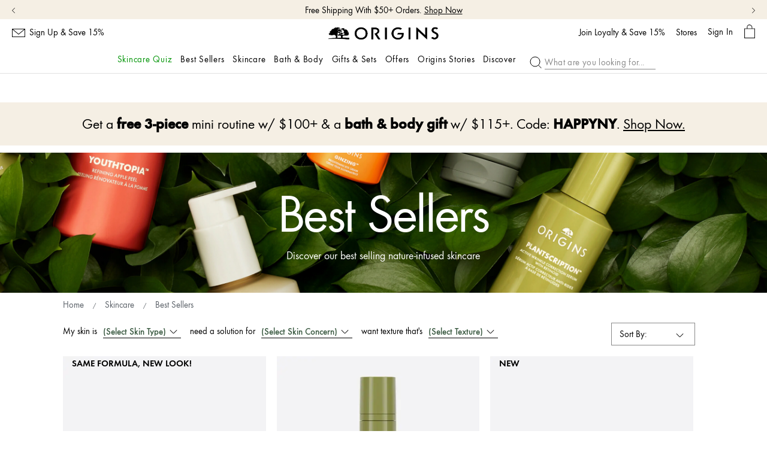

--- FILE ---
content_type: text/css
request_url: https://www.origins.com/sites/origins/files/css/css_Nn3EFNOb_XFX36xGyhFttF5ciaE3PYr0Oy4i1Ng4Wzs2.css
body_size: 14282
content:
h1,h2,h3{letter-spacing:0;line-height:normal;font-weight:initial}h1{text-transform:uppercase;font-size:32px;line-height:normal;font-family:Futura-Demi,sans-serif;letter-spacing:normal;-webkit-text-stroke:.9px}@media (min-width:768px){h1{font-weight:700;font-size:60px;-webkit-text-stroke:0}}h2{text-transform:uppercase;font-size:18px;line-height:normal;font-family:Futura-Demi,sans-serif;text-transform:none}@media (min-width:768px){h2{font-size:32px}}h3,h4{font-size:18px;line-height:normal;font-family:Futura-Book,sans-serif;-webkit-text-stroke:.1px}@media (min-width:768px){h3,h4{font-size:24px;-webkit-text-stroke:0}}@use 'sass:selector';.content-block{display:block;height:100%;overflow:hidden;position:relative;width:100%;z-index:0}.content-block [data-clickable],.content-block[data-clickable]{cursor:pointer}.content-block b,.content-block strong{font-weight:700}.content-block__content{display:flex;flex-direction:column;height:100%}.content-block__content-wrapper{width:100%;height:100%}.content-block__content-wrapper--positioned{position:absolute;z-index:3;top:0;left:0}.content-block__content-wrapper--positioned-stretched{position:absolute;z-index:auto;top:0;bottom:0;left:0;right:0}.content-block__line{display:block;padding-bottom:12px}.content-block__line p{margin:0;padding:0}.content-block__line--link{padding:0 12px 12px}.content-block__line--link span{padding:0 20px}.content-block__link{padding-bottom:1em}.content-block__links{display:block;min-height:1.5em;padding-bottom:12px}.content-block__links--2up>div:first-of-type{margin-bottom:20px}.content-block__picture-media-asset{width:100%;height:100%}.content-block__picture-media-asset img,.content-block__picture-media-asset picture{height:auto;max-width:100%;width:100%}.content-block.basic-tout__content,.content-block.video-tout__content{display:block}.content-block.basic-tout .content-block__line--link,.content-block.video-tout .content-block__line--link{display:inline-block}.content-block.text-align--left{text-align:left}.content-block.text-align--center{text-align:center}.content-block.text-align--right{text-align:right}.content-block .button.content-block-button--primary,.content-block a.content-block-button--primary{cursor:pointer;display:inline-flex;align-items:center;height:40px;line-height:1;font-size:18px;font-family:Futura-Book,sans-serif;background-color:#000;color:#fff;padding:0 18px;font-weight:200;text-align:center;white-space:nowrap;text-decoration:none;text-transform:uppercase;border:1px solid transparent;-webkit-text-stroke:.3px}.content-block .button.content-block-button--primary:hover,.content-block a.content-block-button--primary:hover{background-color:#36563d;text-decoration:none}@media (min-width:768px){.content-block .button.content-block-button--primary,.content-block a.content-block-button--primary{-webkit-text-stroke:0}}.content-block .button.content-block-button--secondary,.content-block a.content-block-button--secondary{cursor:pointer;display:inline-flex;align-items:center;height:40px;line-height:1;font-size:18px;font-family:Futura-Book,sans-serif;background:0 0;color:#000;border:1px solid #000;padding:0 18px;font-weight:200;text-align:center;white-space:nowrap;text-decoration:none;text-transform:uppercase;-webkit-text-stroke:.2px}.content-block .button.content-block-button--secondary:hover,.content-block a.content-block-button--secondary:hover{background:0 0;border-color:#36563d;color:#36563d;text-decoration:none}@media (min-width:768px){.content-block .button.content-block-button--secondary,.content-block a.content-block-button--secondary{-webkit-text-stroke:0}}.content-block .button.content-block-button--tertiary,.content-block a.content-block-button--tertiary{cursor:pointer;display:inline-block;line-height:1;font-size:18px;font-family:Futura-Book,sans-serif;color:#000;font-weight:200;background:0 0;border:none;text-decoration:underline;text-transform:none;padding:0;height:auto;-webkit-text-stroke:.2px}.content-block .button.content-block-button--tertiary:hover,.content-block a.content-block-button--tertiary:hover{background:0 0;border:none;color:#36563d;text-decoration:underline}@media (min-width:768px){.content-block .button.content-block-button--tertiary,.content-block a.content-block-button--tertiary{-webkit-text-stroke:0}}.content-block .button.content-block-button--inactive,.content-block a.content-block-button--inactive{cursor:pointer;display:inline-flex;align-items:center;height:40px;line-height:1;font-size:18px;font-family:Futura-Book,sans-serif;background-color:#000;color:#fff;padding:0 18px;font-weight:200;text-align:center;white-space:nowrap;text-decoration:none;text-transform:uppercase;border:1px solid transparent;background-color:#c5c5c5;cursor:default;border:1px solid transparent}.content-block .button.content-block-button--inactive:hover,.content-block a.content-block-button--inactive:hover{background-color:#36563d;text-decoration:none}.content-block .button.content-block-button--inactive:hover,.content-block a.content-block-button--inactive:hover{color:#fff;cursor:default;background-color:#c5c5c5}.content-block .text-color{color:#222}.content-block .text-color--white{color:#fff}.content-block .text-color--black{color:#000}.content-block .text-color--light-grey{color:#e0e0e0}.content-block .text-color--grey,.content-block .text-color--mid-grey{color:#898989}.content-block .text-color--dark-grey{color:#595959}.content-block .text-color--green{color:#36563d}.content-block .text-color--light-green{color:#618b1e}.content-block .text-color--ivory{color:#f5efe4}.content-block .text-color--red{color:#f00}.content-block__line--eyebrow .style--bare{text-transform:uppercase;line-height:1;font-size:16px;font-family:Futura-Demi,sans-serif}@media (min-width:768px){.content-block__line--eyebrow .style--bare{font-size:18px}}.content-block__line--header .style--bare{text-transform:uppercase;font-size:18px;line-height:normal;font-family:Futura-Demi,sans-serif}@media (min-width:768px){.content-block__line--header .style--bare{font-size:32px}}.content-block__line--content .style--bare{font-family:Futura-Book,sans-serif}@media (min-width:768px){.content-block__line--content .style--bare{font-size:18px}}.cta--bare{cursor:pointer;display:inline-block;height:30px;line-height:30px;font-size:15px;font-family:Futura-Book,sans-serif;background-color:#000;color:#fff;padding:0 15px;font-weight:200;text-align:center;white-space:nowrap;text-decoration:none;text-transform:uppercase}.cta--bare:hover{background-color:#36563d;text-decoration:none}.container-vertical-top-margin--large{margin-top:60px}@media (min-width:1024px){.container-vertical-top-margin--large{margin-top:96px}}.container-vertical-top-margin--small{margin-top:40px}@media (min-width:1024px){.container-vertical-top-margin--small{margin-top:48px}}.container-vertical-bottom-margin--large{margin-bottom:60px}@media (min-width:1024px){.container-vertical-bottom-margin--large{margin-bottom:96px}}.container-vertical-bottom-margin--small{margin-bottom:40px}@media (min-width:1024px){.container-vertical-bottom-margin--small{margin-bottom:48px}}
.mantle-play-icon{position:relative;cursor:pointer}.mantle-play-icon::before{content:' ';display:block;background:url(/sites/all/themes/elc_base//img/icons/src/play.svg) no-repeat;background-position:center center;width:25px;height:25px;margin:0 auto;top:50%;left:50%;transform:translate(-50%,-50%);position:absolute}
h1,h2,h3{letter-spacing:0;line-height:normal;font-weight:initial}h1{text-transform:uppercase;font-size:32px;line-height:normal;font-family:Futura-Demi,sans-serif;letter-spacing:normal;-webkit-text-stroke:.9px}@media (min-width:768px){h1{font-weight:700;font-size:60px;-webkit-text-stroke:0}}h2{text-transform:uppercase;font-size:18px;line-height:normal;font-family:Futura-Demi,sans-serif;text-transform:none}@media (min-width:768px){h2{font-size:32px}}h3,h4{font-size:18px;line-height:normal;font-family:Futura-Book,sans-serif;-webkit-text-stroke:.1px}@media (min-width:768px){h3,h4{font-size:24px;-webkit-text-stroke:0}}@use 'sass:selector';.hero__content{height:100%;justify-content:space-between}.hero__content .content-block__content{height:auto}.hero__content-wrapper{position:relative;height:auto}.hero__wrapper{height:auto;display:flex;flex-direction:column}.hero__wrapper--content-flip{flex-direction:column-reverse}.hero__media-wrapper{height:auto}.hero__media-wrapper .hero__media{height:100%}.hero__media-wrapper .hero__media .mantle-media-asset{height:100%}.hero__media-wrapper .hero__media .mantle-media-asset img{min-height:100%}.hero__media-wrapper--video .content-over-media__wrapper{z-index:3}.hero__text-wrapper{position:relative;z-index:1;width:100%}.hero__content-background{z-index:-1}.hero__content-background img,.hero__content-background picture,.hero__content-background video{width:100%;height:auto;object-fit:cover}.hero__content-over-media{pointer-events:none;transform:translate3d(0,0,0)}.video-active .hero__content-over-media{display:none}.hero__content-over-media .align-right .custom-text{margin-right:-.09ex}.hero__content-over-media .align-left .custom-text{margin-left:-.15ex}.hero .content-over-media__wrapper{pointer-events:all}.hero img,.hero picture,.hero video{max-width:none;width:100%;height:100%;display:flex}.hero .pc-hidden{display:block}@media (min-width:1024px){.hero .pc-hidden{display:none}}.hero .mobile-flex-hidden{display:none}@media (min-width:1024px){.hero .mobile-flex-hidden{display:flex}}.hero .text-cta{background:0 0;padding:0;border:none;min-width:auto}.hero p{font-size:inherit;letter-spacing:inherit;line-height:inherit;margin-bottom:inherit}.hero .text-color{color:#222}.hero .text-color--white{color:#fff}.hero .text-color--black{color:#000}.hero .text-color--light-grey{color:#e0e0e0}.hero .text-color--mid-grey{color:#898989}.hero .text-color--grey{color:#898989}.hero .text-color--dark-grey{color:#595959}.hero .text-color--green{color:#36563d}.hero .text-color--light-green{color:#618b1e}.hero .text-color--ivory{color:#f5efe4}.hero .text-color--red{color:#f00}.hero div.content-block__line{padding:0}.hero div.content-block__line--eyebrow.margin-px-bottom-default{margin-bottom:20px}.hero div.content-block__line--eyebrow .style--bare{text-transform:uppercase;line-height:1;font-size:16px;font-family:Futura-Demi,sans-serif}@media (min-width:768px){.hero div.content-block__line--eyebrow .style--bare{font-size:18px}}.hero div.content-block__line--header.margin-px-bottom-default{margin-bottom:20px}.hero div.content-block__line--header .style--bare{text-transform:uppercase;font-size:32px;line-height:normal;font-family:Futura-Demi,sans-serif;letter-spacing:normal;-webkit-text-stroke:.9px;line-height:.85}@media (min-width:768px){.hero div.content-block__line--header .style--bare{font-weight:700;font-size:60px;-webkit-text-stroke:0}}.hero div.content-block__line--content .style--bare{font-family:Futura-Book,sans-serif}@media (min-width:768px){.hero div.content-block__line--content .style--bare{font-size:18px}}.hero div.content-block__line--content-secondary .style--bare{line-height:1;font-size:12px;font-family:Futura-Book,sans-serif}@media (min-width:768px){.hero div.content-block__line--content-secondary .style--bare{font-size:14px}}.hero div.content-block__line--disclaimer .style--bare{line-height:1;font-size:12px;font-family:Futura-Book,sans-serif}@media (min-width:768px){.hero div.content-block__line--disclaimer .style--bare{font-size:14px}}.hero div.content-block__link{padding:20px 0 0}.hero div.content-block__link .button:not([class*=content-block-button--]){cursor:pointer;display:inline-flex;align-items:center;height:40px;line-height:1;font-size:18px;font-family:Futura-Book,sans-serif;background-color:#000;color:#fff;padding:0 18px;font-weight:200;text-align:center;white-space:nowrap;text-decoration:none;text-transform:uppercase;border:1px solid transparent}.hero div.content-block__link .button:not([class*=content-block-button--]):hover{background-color:#36563d;text-decoration:none}.hero div.content-block b,.hero div.content-block strong{font-family:Futura-Demi,sans-serif}.hero.padding-px-150{padding:150px}.hero.padding-px-200{padding:200px}.hero.padding-px-300{padding:300px}.hero h1,.hero h2,.hero h3,.hero h4,.hero h5,.hero h6{margin:0}.hero .content-block__line.align-left{margin-left:0;margin-right:auto}.hero .content-block__line.align-right{margin-right:0;margin-left:auto}.hero .content-block__line.align-center{margin-right:auto;margin-left:auto}
h1,h2,h3{letter-spacing:0;line-height:normal;font-weight:initial}h1{text-transform:uppercase;font-size:32px;line-height:normal;font-family:Futura-Demi,sans-serif;letter-spacing:normal;-webkit-text-stroke:.9px}@media (min-width:768px){h1{font-weight:700;font-size:60px;-webkit-text-stroke:0}}h2{text-transform:uppercase;font-size:18px;line-height:normal;font-family:Futura-Demi,sans-serif;text-transform:none}@media (min-width:768px){h2{font-size:32px}}h3,h4{font-size:18px;line-height:normal;font-family:Futura-Book,sans-serif;-webkit-text-stroke:.1px}@media (min-width:768px){h3,h4{font-size:24px;-webkit-text-stroke:0}}@use 'sass:selector';.page-wrapper,header{position:relative}.page-wrapper.fixed,header.fixed{position:fixed}.mpp-filter-set__interactive .mpp-filter-set__line{display:block;float:left;font-size:18px;height:15px;padding:10px 15px;line-height:1}@media (min-width:768px){.mpp-filter-set__interactive .mpp-filter-set__line{padding:0 10px 0 0;font-size:15px}}.mpp-filter-set__interactive .mpp-filter-set__item{display:flex;padding-right:15px}@media (min-width:768px){.mpp-filter-set__interactive .mpp-filter-set__item{display:inline-block;padding-right:0}}.mpp-filter-set__interactive .mpp-filter-set__filters{min-width:200px}@media (min-width:768px){.mpp-filter-set__interactive .mpp-filter-set__filters{top:1em}}.mpp-filter-set__interactive .mpp-filter-set__title{font-family:Futura-Demi,sans-serif;border-bottom:1px solid #000}@media (min-width:768px){.mpp-filter-set__interactive .mpp-filter-set__title{max-width:170px}}.mpp-filter-set__interactive .mpp-filter-set__title--text{text-overflow:ellipsis;overflow:hidden;-webkit-line-clamp:1;display:-webkit-box;-webkit-box-orient:vertical;color:#36563d;text-align:center;text-transform:capitalize}@media (min-width:768px){.mpp-filter-set__interactive .mpp-filter-set__title--text{max-width:250px;text-align:left;font-size:15px;font-family:Futura-Medium,sans-serif}}.mpp-filter-set__interactive .mpp-filter-set__title--accordion{display:none}.mpp-filter-set__interactive .mpp-filter-set__arrow{padding-bottom:5px;display:none}@media (min-width:768px){.mpp-filter-set__interactive .mpp-filter-set__arrow{display:table-cell}}.mpp-filter-set__interactive .mpp-filter-set__section{padding-bottom:0}@media (min-width:768px){.mpp-filter-set__interactive .mpp-filter-set__section{margin:0 15px 0 0}}@media (min-width:768px){.mpp-filter-set__interactive .mpp-filter-set__header{display:none}}.mpp-filter-set__interactive .mpp-filter-set__reset{position:absolute}@media (min-width:768px){.mpp-filter-set__interactive .mpp-filter-set__reset{padding:0 15px}}.mpp-filter-set__interactive .mpp-filter-set__selections-reset{left:0}.mpp-filter-set__interactive .mpp-filter-set__mobile-cta{display:flex}@media (min-width:768px){.mpp-filter-set__interactive .mpp-filter-set__mobile-cta{display:none}}.mpp-filter-set__container{display:none}@media (min-width:768px){.mpp-filter-set__container{background:#fff;border:0;display:block!important;height:auto;overflow:visible;padding:0;position:static;width:auto;z-index:1}}@media (min-width:768px) and (max-width:1024px) and (orientation:portrait){.mpp-filter-set__container{padding-left:10px}}@media (min-width:768px) and (max-width:1024px) and (orientation:landscape){.mpp-filter-set__container{padding-left:10px}}@media (min-width:768px){.mpp-filter-set__body{padding:0;display:inline-block}}.mpp-filter-set__title{line-height:2;text-transform:uppercase;display:table;width:100%}@media (min-width:768px){.mpp-filter-set__title{border:none;cursor:pointer;font-size:15px;height:15px;line-height:1;position:relative;vertical-align:middle;text-transform:capitalize}}.mpp-filter-set__title--text{display:none}.mpp-filter-set__header{display:none}.mpp-filter-set__header::after{content:'';display:table;clear:both}@media (min-width:768px){.mpp-filter-set__header{display:inline-block;font-size:15px;height:15px;line-height:1;padding:0}}.mpp-filter-set__footer{display:none;background:#fff;bottom:0;left:0;right:0;position:fixed;padding:15px;margin-bottom:40px;border-top:1px solid #e0e0e0}.mpp-filter-set__footer::after{content:'';display:table;clear:both}.mpp-filter-set__footer--reset{border:1px solid #e0e0e0;padding:0;background-color:transparent;color:#000;font-size:18px;text-transform:capitalize;width:49%}.mpp-filter-set__footer--reset:hover{text-decoration:none}.mpp-filter-set__section{font-size:15px}@media (min-width:768px){.mpp-filter-set__section{display:inline-block;padding:0;margin:0 1em;position:relative}}.mpp-filter-set__section--2col .mpp-filter-set__filters{columns:2 auto}@media (min-width:768px){.mpp-filter-set__section--2col .mpp-filter-set__filters{columns:1}}.mpp-filter-set__item{display:none}@media (min-width:768px){.mpp-filter-set__item{display:block}}.mpp-filter-set__label{color:#000;cursor:pointer;font-family:Futura-Demi,sans-serif;font-size:15px;float:left;line-height:2;padding-left:15px;text-transform:uppercase;width:100%}@media (min-width:768px){.mpp-filter-set__label{border:none;display:inline-block;cursor:auto;font-family:Futura-Book,sans-serif;line-height:1;padding:0;text-transform:capitalize}}.mpp-filter-set__reset{margin-bottom:10px;display:none;padding:10px 15px}@media (min-width:768px){.mpp-filter-set__reset{padding:0}}.mpp-filter-set--filtered .mpp-filter-set__reset{display:inline-block}.mpp-filter-set__close,.mpp-filter-set__line{display:none}.mpp-filter-set__submit{background:#000;padding:0;color:#fff;font-size:18px;text-transform:capitalize;float:right;width:49%}.mpp-filter-set__mobile-cta{display:flex;cursor:pointer;position:relative;font-size:15px;margin-left:10px}@media (min-width:768px){.mpp-filter-set__mobile-cta{display:none}}.mpp-filter-set__mobile-cta-text{min-width:130px;border:1px solid #e0e0e0;padding:10px 30px 10px 15px}.mpp-filter-set__mobile-cta-text--edit{display:none}.mpp-filter-set__mobile-cta-count{display:none}.mpp-filter-set--filtered .mpp-filter-set__mobile-cta-count{display:inline-block;color:#898989}.mpp-filter-set__mobile-cta--icon{border:1px solid #e0e0e0;padding:10px 30px 10px 15px;border-left:none}.mpp-filter-set__mobile-cta--icon:before{position:absolute;content:'';height:18px;width:1px;background-color:#000;transform:rotate(-90deg);margin:0 8px}.mpp-filter-set__mobile-cta--icon:after{position:absolute;content:'';height:18px;width:1px;background-color:#000;transform:rotate(-180deg);margin:0 8px}.mpp-filter-set__button{display:flex;width:fit-content;cursor:pointer;padding:10px 0;font-family:Futura-Book,sans-serif}@media (min-width:768px){.mpp-filter-set__button{border:0;white-space:nowrap;padding:5px 0}.mpp-filter-set__button:hover{color:#898989;opacity:1}}.mpp-filter-set__button--checkbox{background:#fff;border:#000 solid 1px;display:inline-block;margin-right:8px;height:18px;width:18px}@media (min-width:768px){.mpp-filter-set__button--checkbox{height:12px;width:12px}}.mpp-filter-set__button--text{line-height:1.2}@media (min-width:768px){.mpp-filter-set__button--text{line-height:1}}.mpp-filter-set__button.active .mpp-filter-set__button--checkbox:after{content:'';position:absolute;border-top:1px solid #000;width:22px;transform:rotate(135deg);transform-origin:0 0;left:32px}@media (min-width:768px){.mpp-filter-set__button.active .mpp-filter-set__button--checkbox:after{width:15px;left:27px}}.mpp-filter-set__arrow{display:table-cell;height:15px;line-height:1;width:25px;vertical-align:middle}.mpp-filter-set__arrow--mobile{display:table-cell}.mpp-filter-set__arrow i{height:13px;width:13px;position:relative;bottom:-1px;transition:.4s ease;display:block;float:right}.mpp-filter-set__arrow i::after,.mpp-filter-set__arrow i::before{position:absolute;content:'';transition:.4s ease;background-color:transparent;width:1px;height:16px;border-bottom:8px solid #000;top:2px;left:0}.mpp-filter-set__arrow i::before{transform:rotate(-135deg)}.mpp-filter-set__arrow i::after{position:absolute;transform:rotate(135deg)}.filter-active .mpp-filter-set__arrow i{transform:translate(0,-6px)}.filter-active .mpp-filter-set__arrow i::before{transform:rotate(-45deg)}.filter-active .mpp-filter-set__arrow i::after{transform:rotate(45deg)}.mpp-filter-set__filters{display:block}@media (min-width:768px){.mpp-filter-set__filters{background:#fff;border:solid 1px #898989;position:absolute;padding:1em;min-width:110px;top:1.5em;z-index:11}}.mpp-filter-set__filters.active{display:inline-block}.mpp-filter-set__filters.hide-filter{display:none}.mpp-filter-set__overlay{display:block;background:#fff;font-family:Futura-Book,sans-serif;height:calc(100% - 70px);left:0;position:fixed;right:0;text-align:left;top:31px;padding-bottom:80px;width:auto;z-index:137;overflow-y:scroll;-webkit-overflow-scrolling:touch}@media (min-width:768px){.mpp-filter-set__overlay{display:none}}.mpp-filter-set__overlay .mpp-filter-set__title{border-bottom:none}.mpp-filter-set__overlay .mpp-filter-set__title:not(.filter-active) .mpp-filter-set__title--accordion::after{position:absolute;content:'';height:21px;width:2px;background-color:#000;transform:rotate(-180deg);right:24px;margin-top:6px}.mpp-filter-set__overlay .mpp-filter-set__title--accordion{display:block;padding:10px 15px;position:relative;font-family:Futura-Demi,sans-serif;font-size:18px}.mpp-filter-set__overlay .mpp-filter-set__title--accordion::before{position:absolute;content:'';height:21px;width:2px;background-color:#000;transform:rotate(90deg);right:24px;margin-top:6px}.mpp-filter-set__overlay .mpp-filter-set__title--text{display:none}.mpp-filter-set__overlay .mpp-filter-set__arrow,.mpp-filter-set__overlay .mpp-filter-set__line,.mpp-filter-set__overlay .mpp-filter-set__selections-reset{display:none}.mpp-filter-set__overlay .mpp-filter-set__item{width:100%;display:block;padding-right:0}.mpp-filter-set__overlay .mpp-filter-set__section{border-bottom:1px solid #e0e0e0;padding-bottom:0}.mpp-filter-set__overlay .mpp-filter-set__header{display:block;border-bottom:1px solid #e0e0e0}.mpp-filter-set__overlay .mpp-filter-set__footer{display:block}.mpp-filter-set__overlay .mpp-filter-set__filters{padding:0 15px 15px}.mpp-filter-set__overlay .mpp-filter-set__close{float:right;width:24px;height:24px;margin-top:10px}.mpp-filter-set__overlay .mpp-filter-set__close:before{position:absolute;content:'';height:21px;width:2px;background-color:#000;transform:rotate(-45deg);right:24px}.mpp-filter-set__overlay .mpp-filter-set__close:after{position:absolute;content:'';height:21px;width:2px;background-color:#000;transform:rotate(-135deg);right:24px}.mpp-filter-set__overlay .mpp-filter-set__count{padding:10px 15px;font-family:Futura-Demi,sans-serif;line-height:2;text-transform:uppercase}@media (min-width:768px){.mpp-filter-set__overlay .mpp-filter-set__count{opacity:1;float:none}}.mpp-filter-set__overlay .mpp-filter-set__count--text{display:inline-block;color:#898989}.mpp-filter-set__selections{display:none;font-size:15px;text-align:center;padding:5px 30px 10px 30px;clear:both}.mpp-filter-set__selections-reset{color:#898989;text-decoration:none;white-space:nowrap;position:relative;font-family:Futura-Book,sans-serif}.mpp-filter-set__selections-reset:hover{text-decoration:none}.mpp-filter-set__selections-reset--desktop{text-decoration:none;line-height:1;opacity:0;transition:opacity .2s}.mpp-filter-set--filtered .mpp-filter-set__selections-reset--desktop{opacity:1}.mpp-filter-set__selections-reset--desktop .icon--close{font-size:10px;padding:0 5px 5px;font-family:Futura-Medium,sans-serif}.mpp-filter-set__selections-tags{text-transform:uppercase}.mpp-filter-set__selections-count{padding:5px 0 0 0}.filter-no-matches{display:none;text-align:center;padding:60px 0}.filter-no-matches__cta{padding:10px}
h1,h2,h3{letter-spacing:0;line-height:normal;font-weight:initial}h1{text-transform:uppercase;font-size:32px;line-height:normal;font-family:Futura-Demi,sans-serif;letter-spacing:normal;-webkit-text-stroke:.9px}@media (min-width:768px){h1{font-weight:700;font-size:60px;-webkit-text-stroke:0}}h2{text-transform:uppercase;font-size:18px;line-height:normal;font-family:Futura-Demi,sans-serif;text-transform:none}@media (min-width:768px){h2{font-size:32px}}h3,h4{font-size:18px;line-height:normal;font-family:Futura-Book,sans-serif;-webkit-text-stroke:.1px}@media (min-width:768px){h3,h4{font-size:24px;-webkit-text-stroke:0}}@use 'sass:selector';.quickshop-wrapper{clear:both;position:relative;top:-15px}.quickshop-wrapper.active .quickshop-arrow{position:relative;min-width:17px;min-height:17px;-webkit-transition:left .3s ease;-moz-transition:left .3s ease false;-o-transition:left .3s ease false;transition:left .3s ease;border-bottom:solid 1px #e0e0e0;position:absolute;top:-1px;z-index:1;left:70%;margin-left:-9px}.quickshop-wrapper.active .quickshop-arrow:after,.quickshop-wrapper.active .quickshop-arrow:before{content:'';position:absolute;top:0;left:0}.quickshop-wrapper.active .quickshop-arrow:after{height:0;width:0;border-color:transparent;border-style:solid;border-width:8.5px;border-bottom-color:#e0e0e0}.quickshop-wrapper.active .quickshop-arrow:before{height:0;width:0;border-color:transparent;border-style:solid;border-width:9.5px;border-bottom-color:#000;margin-left:-1px;margin-top:-2px}@media (min-width:768px){.quickshop-wrapper.active .quickshop-arrow{top:0}}@media (min-width:768px){.quickshop-wrapper.active--1 .quickshop-arrow{left:16.6667%}.product-grid--medium-cols-4 .quickshop-wrapper.active--1 .quickshop-arrow{left:12.5%}.quickshop-wrapper.active--2 .quickshop-arrow{left:50%}.product-grid--medium-cols-4 .quickshop-wrapper.active--2 .quickshop-arrow{left:37.5%}.quickshop-wrapper.active--3 .quickshop-arrow{left:83.3333%}.product-grid--medium-cols-4 .quickshop-wrapper.active--3 .quickshop-arrow{left:62.5%}.quickshop-wrapper.active--4 .quickshop-arrow{left:87.5%}}.product-quickshop{width:100%;max-width:1280px;margin:0 auto}.product-quickshop__main{position:relative;top:15px;padding:25px 20px 30px;width:100%;background:#e0e0e0;background:rgba(54,86,61,.1);border-bottom:1px solid #000}@media (min-width:768px){.product-quickshop__main{border-top:1px solid #000;display:table;padding:25px 0}}@media (min-width:1281px){.product-quickshop__main{border-left:1px solid #000;border-right:1px solid #000}}@media (min-width:768px){.results .product-quickshop__main{padding:25px 20px 30px}}@media (min-width:768px){.product-quickshop__product{display:table-cell;width:66.6666%;padding:20px 50px;border-right:1px solid #e0e0e0}}.product-quickshop__quotes{display:none}@media (min-width:768px){.product-quickshop__quotes{display:table-cell;width:33.3333%}}.product-quickshop .product-heading{text-align:center;border-bottom:solid 1px #e0e0e0;margin-bottom:20px}@media (min-width:768px){.product-quickshop .product-heading{border-bottom:none;text-align:left;margin-bottom:0}}.product-quickshop .product-heading__name{font-size:13px;margin:0 0 4px}@media (min-width:768px){.product-quickshop .product-heading__name{margin:0 0 2px;font-size:16px}}.product-quickshop .product-heading__subheading{font-size:24px;margin:0 0 16px}@media (min-width:768px){.product-quickshop .product-heading__subheading{font-size:34px}}.product-quickshop__description{font-family:Futura-Book,sans-serif;letter-spacing:0;font-weight:400;line-height:1.2;font-size:16px;line-height:20px;padding:0 0 20px;border-bottom:solid 1px #e0e0e0;margin:0 0 17px;display:none}@media (min-width:768px){.product-quickshop__description{display:block}}.product-quickshop__sku-select{padding:0 0 20px;border-bottom:solid 1px #e0e0e0}.product-quickshop__sku-select__label{font-family:Futura-Book,sans-serif;letter-spacing:.04em;font-weight:400;line-height:1;font-size:14px;margin:0 0 15px;float:left}@media (max-width:767px){.product-quickshop__sku-select__label{float:none}}@media (min-width:768px){.product-quickshop__sku-select__label{margin-right:10px}}.product-quickshop__footer{text-align:center;padding:15px 0 0}@media (min-width:768px){.product-quickshop__footer{text-align:left;display:table;width:100%}}.product-quickshop__footer .product-add-to-bag,.product-quickshop__footer .product-add-to-waitlist{width:100%}@media (min-width:768px){.product-quickshop__footer .product-add-to-bag,.product-quickshop__footer .product-add-to-waitlist{width:auto;min-width:auto}}@media (min-width:768px){.product-quickshop__footer__actions,.product-quickshop__footer__add-to-bag,.product-quickshop__footer__price{display:table-cell;width:45%}}.product-quickshop__footer__actions{width:10%;text-align:center;margin-bottom:20px}@media (min-width:768px){.product-quickshop__footer__actions{margin-bottom:0}}.product-quickshop__footer__actions .icon-text{margin:5px 0 0;display:block}@media (min-width:768px){.product-quickshop__footer__actions .icon-text{display:none}}.product-quickshop__footer__add-to-bag{text-align:center;margin-bottom:10px}@media (min-width:768px){.product-quickshop__footer.product-tos .product-quickshop__footer__add-to-bag,.product-quickshop__footer.product-tos .product-quickshop__footer__price{width:45%}}.product-quickshop__footer.product-tos .product-quickshop__footer__actions{width:10%}.product-quickshop__close{position:absolute;top:0;right:0;padding:20px;cursor:pointer}.pre-order-active{background-color:#36563d;outline:solid 1px #36563d}.pre-order-active:hover{outline:solid 1px #36563d}.pre-order__status .pre-order_msg{font-family:Futura-Book,sans-serif;font-size:14px;padding:5px 13px 15px 13px}@media (min-width:768px){.pre-order__status .pre-order_msg{padding:5px 13px 15px 13px}}.pre-order-message-display{padding:10px 0}.pre-order__items-msg{padding-top:10px}.pre-order__items-layout{padding:0 0 10px 18px}.pre-order_search_pc{float:right;width:42%;margin:5px 0}@media (min-width:768px){.mpp_pre_order_status{float:right}}#pre-order__detail{color:#0a9dc7;text-decoration:underline}.order-summary__pre_order_items_only{font-size:16px}.preorder-rating__hide-display{display:none}
h1,h2,h3{letter-spacing:0;line-height:normal;font-weight:initial}h1{text-transform:uppercase;font-size:32px;line-height:normal;font-family:Futura-Demi,sans-serif;letter-spacing:normal;-webkit-text-stroke:.9px}@media (min-width:768px){h1{font-weight:700;font-size:60px;-webkit-text-stroke:0}}h2{text-transform:uppercase;font-size:18px;line-height:normal;font-family:Futura-Demi,sans-serif;text-transform:none}@media (min-width:768px){h2{font-size:32px}}h3,h4{font-size:18px;line-height:normal;font-family:Futura-Book,sans-serif;-webkit-text-stroke:.1px}@media (min-width:768px){h3,h4{font-size:24px;-webkit-text-stroke:0}}@use 'sass:selector';.product-shade-picker::after{content:'';display:table;clear:both}.product-shade-picker__smoosh{display:inline-block;margin:0 auto 20px}@media (min-width:768px){.product-shade-picker__smoosh:first-child{width:50%;word-wrap:break-word}}.product-shade-picker__smoosh-img{display:block}@media (min-width:768px){.product-shade-picker__smoosh{float:left;margin:0 0 0 20px}.product-shade-picker__smoosh-container{position:relative;width:230px;float:right}}@media (min-width:768px){.product-shade-picker__smoosh:first-child{position:absolute;top:0;right:0}}@media (max-width:767px){.product-shade-picker__smoosh:first-child{display:block}}.product-shade-picker__shades{font-size:0;white-space:nowrap;width:100%}.product-shade-picker__shades::after{content:'';display:table;clear:both}@media (min-width:768px){.product-shade-picker__shades{max-width:288px;float:left;width:auto}}.product-shade-picker__shade{-webkit-box-shadow:0 0 0 1px #898989;-moz-box-shadow:0 0 0 1px #898989;box-shadow:0 0 0 1px #898989;-webkit-transition:box-shadow .3s false;-moz-transition:box-shadow .3s false false;-o-transition:box-shadow .3s false false;transition:box-shadow .3s;float:left;width:32px;height:32px;margin-bottom:10px;margin-right:10px}@media (min-width:768px){.product-shade-picker__shade{width:40px;height:40px}}.product-shade-picker__shade.active,.product-shade-picker__shade:hover{-webkit-box-shadow:0 0 0 1px #36563d;-moz-box-shadow:0 0 0 1px #36563d;box-shadow:0 0 0 1px #36563d}
h1,h2,h3{letter-spacing:0;line-height:normal;font-weight:initial}h1{text-transform:uppercase;font-size:32px;line-height:normal;font-family:Futura-Demi,sans-serif;letter-spacing:normal;-webkit-text-stroke:.9px}@media (min-width:768px){h1{font-weight:700;font-size:60px;-webkit-text-stroke:0}}h2{text-transform:uppercase;font-size:18px;line-height:normal;font-family:Futura-Demi,sans-serif;text-transform:none}@media (min-width:768px){h2{font-size:32px}}h3,h4{font-size:18px;line-height:normal;font-family:Futura-Book,sans-serif;-webkit-text-stroke:.1px}@media (min-width:768px){h3,h4{font-size:24px;-webkit-text-stroke:0}}@use 'sass:selector';.product-brief{position:relative;padding:30px 20px 20px 0;height:100%}.product-brief::after{content:'';display:table;clear:both}.product-brief .product-extra-content__inner-wrapper{min-height:300px}.product-brief.product-extra-content{padding:0}.product-brief.product-extra-content .product-brief__tagline{cursor:default;padding:10px 0 15px 0}@media (min-width:768px){.product-brief.product-extra-content .product-brief__tagline{padding:18px 0 0 0}}@media (min-width:768px){.product-brief{padding:67px 20px 34px;text-align:center}.product-brief.product-extra-content{padding:0}.product-brief .product-extra-content__inner-wrapper{position:relative;min-height:300px;padding-bottom:5px}.product-brief .extra-content-grid__container{padding-bottom:5px}}.product-brief__meta-heada{float:right;width:57.664%}@media (max-width:1024px){.product-extra-content .product-brief__meta-heada{width:100%;padding:0 35px 0 35px;text-align:center}}@media (min-width:768px){.product-brief__meta-heada{float:none;width:auto}}@media (max-width:767px){.product-brief__meta-heada{margin-bottom:5px}}.product-brief__tagline{font-size:16px;text-align:center}.product-brief__flag-container{float:right;width:57.664%}@media (max-width:1024px){.product-extra-content .product-brief__flag-container{width:100%;padding:0 35px 0 35px;text-align:center}}@media (min-width:768px){.product-brief__flag-container{float:none;width:auto}}@media (min-width:768px){.product-brief__flag-container{position:absolute;top:26px;width:100%;padding-right:40px}.product-extra-content .product-brief__flag-container{padding-right:0;position:static;margin:0 0 20px 0}}.product-brief__flag{margin:0 0 10px 1px}@media (min-width:768px){.product-brief__flag{margin:0 auto}}.product-brief__flag--recommended{display:none}.product-brief--recommended .product-brief__flag--recommended{display:inline-block}.mpp--regimen-view .product-brief--recommended .product-brief__flag--recommended{display:none}@media (max-width:1024px){.product-brief__flag-container{display:none}}.product-brief__concern{font-family:Futura-Book,sans-serif;letter-spacing:0;font-weight:400;line-height:1.2;display:block;font-size:14px;line-height:16px;color:#595959;letter-spacing:0}@media (min-width:768px){.product-brief__concern{max-width:248px;margin:0 auto;font-size:18px;line-height:1.3em}}.product-brief__img{float:left;width:42.336%;display:block;height:auto;margin:-20px 0 0}@media (min-width:768px){.product-brief__img{float:none;width:auto}}.product-brief__img__grid-image img{width:100%}.product-brief__img__main-image{display:none}.product-brief__img__main-image-small{display:block}@media (min-width:768px){.product-brief__img{width:100%;max-width:200px;margin:0 auto}.product-brief__img__grid-image{display:inline-block;max-width:32.9%}.product-brief__img__grid-image:nth-of-type(1){float:left}.product-brief__img__grid-image:nth-of-type(3){float:right}.product-brief__img__main-image{display:block}.product-brief__img__main-image-small{display:none}}.product-brief__title{font-family:Futura-Book,sans-serif;text-transform:uppercase;letter-spacing:0;font-weight:400;line-height:1.143;font-size:11px;font-weight:400}@media (min-width:768px){.product-brief__title{font-size:13px;line-height:1.3}}.product-brief__title__link{color:#000;text-decoration:none}.product-extra-content .product-brief__title__link{color:#000;-webkit-font-smoothing:antialiased;font-size:15px;font-family:Futura-Demi,sans-serif}@media (min-width:768px){.product-extra-content .product-brief__title__link{font-size:20px}}@media (min-width:768px),(min-width:1024px){.product-extra-content .product-brief__title__link{font-size:18px}}@media (max-width:1024px){.product-extra-content .product-brief__title__link{letter-spacing:-1px}}.product-brief__title__link:hover{text-decoration:none}.product-extra-content .product-brief__title{margin:0;line-height:1.3}.product-brief__subtitle{-webkit-font-smoothing:antialiased;-moz-osx-font-smoothing:grayscale;font-family:Futura-Book,sans-serif;text-transform:uppercase;letter-spacing:.05em;font-weight:400;line-height:1;font-size:22px;margin:0}@media (min-width:768px){.product-brief__subtitle{font-size:24px}}.product-brief__subtitle__link{color:#000;text-decoration:none}.product-brief__subtitle__link:hover{text-decoration:none}.product-extra-content .product-brief__subtitle{font-family:Futura-Book,sans-serif;text-transform:uppercase;letter-spacing:0;font-weight:400;line-height:1.143;font-size:15px;font-family:Futura-Demi,sans-serif;line-height:1.3}@media (min-width:768px){.product-extra-content .product-brief__subtitle{font-size:20px}}@media (min-width:768px),(min-width:1024px){.product-extra-content .product-brief__subtitle{font-size:18px}}@media (max-width:1024px){.product-extra-content .product-brief__subtitle{letter-spacing:-1px}}.product-brief__desc{float:right;width:57.664%}@media (max-width:1024px){.product-extra-content .product-brief__desc{width:100%;padding:0 35px 0 35px;text-align:center}}@media (min-width:768px){.product-brief__desc{float:none;width:auto}}.product-brief__subline{float:right;width:57.664%;font-family:Futura-Book,sans-serif;text-transform:uppercase;letter-spacing:0;font-weight:400;line-height:1.143;margin:10px 0}@media (max-width:1024px){.product-extra-content .product-brief__subline{width:100%;padding:0 35px 0 35px;text-align:center}}@media (min-width:768px){.product-brief__subline{float:none;width:auto}}.product-brief__rating{float:right;width:57.664%;line-height:1;margin:0 0 4px}@media (max-width:1024px){.product-extra-content .product-brief__rating{width:100%;padding:0 35px 0 35px;text-align:center}}@media (min-width:768px){.product-brief__rating{float:none;width:auto}}@media (min-width:768px){.product-brief__rating{margin:0;line-height:1.45}}.product-brief__rating__no-stars{display:inline-block;position:relative;font-family:Futura-Book,sans-serif;letter-spacing:.04em;font-weight:400;line-height:1;font-size:12px}.product-brief__rating__stars{display:inline-block;position:relative;width:93px;height:15px;background-image:url([data-uri])}.product-brief__rating__stars-rating{position:absolute;height:15px;width:100%;overflow:hidden;background-image:url([data-uri])}.product-brief__rating__count{font-family:Futura-Book,sans-serif;letter-spacing:.04em;font-weight:400;line-height:1;font-size:12px;position:relative;top:-2px;margin:0 0 0 3px}.product-brief__rating__count:before{-webkit-font-smoothing:antialiased;-moz-osx-font-smoothing:grayscale;font-family:Futura-Book,sans-serif;text-transform:uppercase;letter-spacing:.05em;font-weight:400;line-height:1;font-size:11px;content:'\2022';margin-right:7px}.product-brief__price-points{float:right;width:57.664%;margin:0 0 21px}@media (max-width:1024px){.product-extra-content .product-brief__price-points{width:100%;padding:0 35px 0 35px;text-align:center}}@media (min-width:768px){.product-brief__price-points{float:none;width:auto}}@media (min-width:768px){.product-brief__price-points{margin:0}}.product-brief__price{font-family:Futura-Book,sans-serif;letter-spacing:0;font-weight:400;line-height:1.2;font-size:24px;font-size:20px;letter-spacing:-.01em;line-height:1;margin:0 5px 0 0;display:inline-block}@media (min-width:768px){.product-brief__price{display:block;margin:0 0 13px}}.product-extra-content .product-brief__price{font-size:20px;margin-top:0;margin-bottom:18px;display:block;text-align:center}@media (min-width:768px){.product-extra-content .product-brief__price{margin-top:18px;margin-bottom:0}}.product-brief__points{font-family:Futura-Book,sans-serif;letter-spacing:.04em;font-weight:400;line-height:1;font-size:14px;color:#a6a6a6;letter-spacing:-.01em;line-height:1;display:inline-block;margin:0}@media (min-width:768px){.product-brief__points{display:block}}.product-brief__footer{float:right;width:57.664%}@media (max-width:1024px){.product-extra-content .product-brief__footer{width:100%;padding:0 35px 0 35px;text-align:center}}@media (min-width:768px){.product-brief__footer{float:none;width:auto}}@media (min-width:768px){.product-brief__footer{display:block;padding:28px 0 0}}@media (min-width:768px){.product-extra-content .product-brief__footer{display:block;padding:18px 0 0}}.product-brief__cta{width:100%}.product-brief__cta--shop-now{max-width:248px;margin:0}@media (min-width:768px){.product-brief__cta--shop-now{margin:0 0 17px}}.product-brief__cta--quickshop{display:none}@media (min-width:768px){.product-brief__cta--quickshop{display:inline-block}}.product-brief .button--medium{width:100%;min-width:0}.product-brief__grid-text__container{padding:15px 20px 25px 20px;font-size:16px;line-height:1.4;display:inline-block;text-align:center;width:100%}.product-brief__grid-text__container:nth-of-type(1){float:left}.product-brief__grid-text__container:nth-of-type(3){float:right}@media (min-width:768px){.product-brief__grid-text__container{display:inline-block;line-height:1.5}}.product-brief__grid-text__sub-header{font-family:Futura-Book,sans-serif;text-transform:uppercase;letter-spacing:0;font-weight:400;line-height:1.143;color:#000;font-size:16px;font-family:Futura-Medium,sans-serif;line-height:.7}.product-extra-content .product-brief__grid-text__sub-header{font-family:Futura-Demi,sans-serif}@media (min-width:768px){.product-brief__grid-text__sub-header{font-size:14px;line-height:1}}@media (min-width:768px) and (max-width:1024px) and (orientation:portrait){.product-brief__grid-text__sub-header{font-size:13px}}.product-brief__grid-text__header{font-family:Futura-Medium,sans-serif;letter-spacing:0;font-weight:400;line-height:1.2;text-transform:uppercase;color:#000;font-size:30px;padding:6px 0 7px 0}@media (min-width:768px){.product-brief__grid-text__header{font-size:31px}}@media (min-width:768px) and (max-width:1024px) and (orientation:portrait){.product-brief__grid-text__header{min-height:80px;font-size:29px}}.product-grid-extra-content .product-brief__container{padding:0 0 30px 0}@media (min-width:768px){.product-grid-extra-content .product-brief__container{padding:initial}}.product-brief__container-wrapper{padding:15px 0 30px 0}@media (min-width:768px){.product-brief__container-wrapper{padding:initial}}.product-grid .product-brief__ctas--mobile .product-add-to-bag,.product-grid .product-brief__ctas--mobile .product-add-to-waitlist,.product-grid .product-brief__ctas--mobile .product-brief__cta--select-sku{line-height:20px;padding:5px 20px;font-size:20px}.product-grid.product-grid-extra-content .product-brief__ctas--mobile .product-add-to-bag,.product-grid.product-grid-extra-content .product-brief__ctas--mobile .product-add-to-waitlist,.product-grid.product-grid-extra-content .product-brief__ctas--mobile .product-brief__cta--select-sku{font-size:17px;padding:6px 20px;width:auto}@media (min-width:768px){.product-grid.product-grid-extra-content .product-brief__ctas--mobile .product-add-to-bag,.product-grid.product-grid-extra-content .product-brief__ctas--mobile .product-add-to-waitlist,.product-grid.product-grid-extra-content .product-brief__ctas--mobile .product-brief__cta--select-sku{padding:8px 30px}}.product-grid.product-grid-extra-content .product-brief__ctas--mobile .product-add-to-bag.button--disabled,.product-grid.product-grid-extra-content .product-brief__ctas--mobile .product-add-to-waitlist.button--disabled,.product-grid.product-grid-extra-content .product-brief__ctas--mobile .product-brief__cta--select-sku.button--disabled{display:none}
h1,h2,h3{letter-spacing:0;line-height:normal;font-weight:initial}h1{text-transform:uppercase;font-size:32px;line-height:normal;font-family:Futura-Demi,sans-serif;letter-spacing:normal;-webkit-text-stroke:.9px}@media (min-width:768px){h1{font-weight:700;font-size:60px;-webkit-text-stroke:0}}h2{text-transform:uppercase;font-size:18px;line-height:normal;font-family:Futura-Demi,sans-serif;text-transform:none}@media (min-width:768px){h2{font-size:32px}}h3,h4{font-size:18px;line-height:normal;font-family:Futura-Book,sans-serif;-webkit-text-stroke:.1px}@media (min-width:768px){h3,h4{font-size:24px;-webkit-text-stroke:0}}@use 'sass:selector';.product-grid-wrapper{max-width:1280px;margin:0 auto}@media (min-width:768px){.product-grid-wrapper{border-top:solid 1px #000;border-bottom:solid 1px #000}}.tabbed-block .product-grid-wrapper{border-top:none;border-bottom:none}.ingredient-gallery__quick-view-related-products .product-grid-wrapper{border-bottom:none}.product-grid{width:100%}.product-grid__content{max-width:1280px;margin:0 auto 1px}.product-grid__content::after{content:'';display:table;clear:both}.product-grid--small-cols-2 .product-grid__item,.product-grid--small-cols-3 .product-grid__item{float:left}.product-grid--small-cols-2 .product-grid__item{width:50%}.product-grid--small-cols-3 .product-grid__item{width:33.333%}.product-grid__item{width:100%;border-bottom:solid 1px #000}.product-grid--carousel .product-grid__item{border-bottom:none}.product-grid-extra-content .product-grid__item{border-bottom:none}.product-grid__item--promo{border-bottom:none}.product-grid__item--promo .basic-tout{border-bottom:solid 1px #000}@media (min-width:768px){.product-grid__item--promo .basic-tout{border-bottom:none}}.product-grid__item.last{border-bottom-width:0}@media (min-width:768px){.product-grid__item{border-bottom:none}}@media (min-width:768px){.product-grid__item{float:left;width:33.333%}.product-grid-extra-content .product-grid__item{width:100%}.product-grid--medium-cols-1 .product-grid__item{width:auto;float:none}.product-grid--medium-cols-2 .product-grid__item{width:50%}.product-grid--medium-cols-3 .product-grid__item{width:33.333%}.product-grid--medium-cols-4 .product-grid__item{width:25%}}.product-grid__item--promo .block,.product-grid__item--promo .content,.product-grid__item--promo .node{height:100%}@media (min-width:1024px){.product-grid--carousel .product-grid__item{margin:0 35px}}.product-grid--add-to-bag .product-brief__cta--shop-now{display:none}.product-grid--add-to-bag .product-brief__ctas--desktop{margin:0 0 17px 0}.product-grid--add-to-bag .product-brief__ctas--mobile{display:block}@media (min-width:1024px){.product-grid--add-to-bag .product-brief .product-add-to-bag{width:auto}}.product-grid.product-grid-extra-content{position:relative}@media (min-width:768px){.product-grid.product-grid-extra-content .product-brief__container{position:relative;top:50%;-webkit-transform:translateY(-50%);-moz-transform:translateY(-50%);-ms-transform:translateY(-50%);-o-transform:translateY(-50%);transform:translateY(-50%)}}@media (min-width:768px){.product-grid.product-grid-extra-content .product-brief__container-wrapper{position:absolute;top:0;right:0;height:100%;width:50%;margin-right:5%}.product-grid.product-grid-extra-content .product-brief__container-wrapper.left{margin-left:5%;right:auto;left:0}}@media (min-width:768px),(min-width:1024px){.product-grid.product-grid-extra-content .product-brief__container-wrapper{width:40%}}@media (min-width:1025px){.product-grid.product-grid-extra-content .product-brief__container-wrapper{width:25%}}.product-grid--carousel{position:relative}.sticky_tab_gift .tabbed-block__tabs{border:none;background:#e0e0e0;margin:0 auto}.sticky_tab_gift .tabbed-block__tabs.filter-fixed-top{position:fixed;top:60px;left:0;right:0;z-index:9}@media (min-width:1024px){.sticky_tab_gift .tabbed-block__tabs.filter-fixed-top{top:105px}}@media (max-width:768px){.sticky_tab_gift .tabbed-block__tabs.filter-fixed-top{top:56px}}.sticky_tab_gift .tabbed-block__header{width:100%;float:left;padding:10px 0;border-bottom:2px solid #000;border-top:2px solid #000}.sticky_tab_gift .tabbed-block__text{color:#000;font-family:Futura-Book,sans-serif;font-size:24px;letter-spacing:.02em;clear:both;text-align:center;height:0;width:100%;overflow:hidden}.sticky_tab_gift .tabbed-block__text.current{height:auto;overflow:visible}.sticky_tab_gift .tabbed-block__images .tabbed-block__content-item{float:left}.sticky_tab_gift .tabbed-block__content-item.current{clear:both}.sticky_tab_gift .tabbed-block__tab{color:#000;padding:30px 20px;font-family:Futura-Book,sans-serif;text-transform:none;font-size:24px;letter-spacing:.02em}@media (min-width:1024px){.sticky_tab_gift .tabbed-block__tab{padding:30px 10px}}@media (min-width:1025px){.sticky_tab_gift .tabbed-block__tab{padding:30px 20px}}.sticky_tab_gift .tabbed-block__tab span{font-size:25px;font-family:Futura-Book,sans-serif}@media (min-width:1024px){.sticky_tab_gift .tabbed-block__tab span{font-size:22px}}@media (min-width:1025px){.sticky_tab_gift .tabbed-block__tab span{font-size:25px}}.sticky_tab_gift .tabbed-block__tab.current{color:#f00}.sticky_tab_gift .tabbed-block__tab.current span{border-bottom:4px solid #f00;padding-bottom:4px}.sticky_tab_gift .tabbed-block__content{margin-top:40px}@media (max-width:767px){.sticky_tab_gift .tabbed-block__content .product-grid__item--promo .basic-tout__inner--white{min-height:300px}}@media (min-width:1024px){.sticky_tab_gift .pc_hidden{display:none}}@media (max-width:768px){.sticky_tab_gift .mobile_hidden{display:none}}.sticky_tab_gift .mobile_dropdown{border-bottom:2px solid #000}.sticky_tab_gift .mobile_dropdown.tabbed-block__tabs{background:#fff}.sticky_tab_gift .mobile_dropdown select+a.selectBox{font-size:25px;border:none;border-top:2px solid #000}.sticky_tab_gift .mobile_dropdown select+a.selectBox .selectBox-arrow{background-image:url(/media/export/cms/homepage/nav-arrows.png);width:36px;height:42px;-webkit-transform:rotate(270deg);-moz-transform:rotate(270deg);-ms-transform:rotate(270deg);-o-transform:rotate(270deg);transform:rotate(270deg);background-repeat:no-repeat;border-top:none;border-bottom:none;top:13%;right:10%}.sticky_tab_gift .mobile_dropdown select+a.selectBox .selectBox-label{color:#f00;text-align:left}.sticky_tab_gift .mobile_dropdown select+a.selectBox.selectBox-menuShowing .selectBox-arrow{-webkit-transform:rotate(90deg);-moz-transform:rotate(90deg);-ms-transform:rotate(90deg);-o-transform:rotate(90deg);transform:rotate(90deg);top:18%;right:12%}.sticky_tab_gift .fluid-image{max-width:1182px;margin:auto}@media (min-width:1025px){.discover_origin .social-gallery__copy{width:70%}}.discover_origin .discover_header{font-size:45px;font-family:Futura-Book,sans-serif;margin:0;letter-spacing:.03em}.discover_origin .discover_content{font-family:Futura-Book,sans-serif;text-transform:none;letter-spacing:.03em;font-size:22px}.product-add-all-to-bag__wrapper{max-width:1280px;margin:15px auto;text-align:center;margin-bottom:15px}.product-add-all-to-bag__wrapper .multi-sku-inventory-message{font-family:Futura-Medium,sans-serif;letter-spacing:0;font-weight:400;line-height:1.2;text-transform:uppercase;font-size:14px;display:none;margin-top:-20px;margin-bottom:25px}[data-contains-unshoppable][data-is-shoppable] .multi-sku-inventory-message,[data-is-shoppable][data-contains-unshoppable] .multi-sku-inventory-message{display:block}.mpp-container--has-filters .mixitup-loaded .product-grid__item{display:none}a.basic-tout__inner.basic-tout__inner--white{display:block}
h1,h2,h3{letter-spacing:0;line-height:normal;font-weight:initial}h1{text-transform:uppercase;font-size:32px;line-height:normal;font-family:Futura-Demi,sans-serif;letter-spacing:normal;-webkit-text-stroke:.9px}@media (min-width:768px){h1{font-weight:700;font-size:60px;-webkit-text-stroke:0}}h2{text-transform:uppercase;font-size:18px;line-height:normal;font-family:Futura-Demi,sans-serif;text-transform:none}@media (min-width:768px){h2{font-size:32px}}h3,h4{font-size:18px;line-height:normal;font-family:Futura-Book,sans-serif;-webkit-text-stroke:.1px}@media (min-width:768px){h3,h4{font-size:24px;-webkit-text-stroke:0}}@use 'sass:selector';@media (min-width:768px){.product-brief__shaded-detail{display:flex;position:relative;justify-content:flex-start;align-items:center;width:100%}.product-brief__shaded-detail .product-brief__price{flex-shrink:0}}.product-brief__shades-wrapper{height:32px;overflow:hidden}@media (min-width:768px){.product-brief__shades-wrapper{height:28px}}.product-brief__sized-detail{margin:15px 0;width:100%;display:flex;flex-direction:column;padding-inline-end:10px}@media (min-width:768px){.product-brief__sized-detail{flex-direction:row;justify-content:space-between}}.product-brief__cta-section{max-height:98px}.product-brief__cta-add-to-bag{display:table-cell}.product-brief__cta-waitlist{display:table-cell;vertical-align:bottom}.product-brief__cta-spp-link{display:table-cell;padding-left:1em;vertical-align:bottom}.product-brief__cta-spp-link:hover{color:#36563d;text-decoration:none}.product-brief__add-to-waitlist{padding-left:1em;text-decoration:underline}.product-brief__spp-link{text-decoration:underline}.product-brief__spp-link:hover{color:#36563d;text-decoration:none}.product-brief__sizes-wrapper{max-height:25px}.content-block-comparison-module-product__brief .product-brief__sizes-wrapper{max-height:unset}.product-brief.product-brief-v2{font-family:Futura-Book,sans-serif;font-size:15px;min-height:200px;height:100%;padding:0;text-align:left;display:flex;flex-direction:column}.product-brief.product-brief-v2 .product-brief__badge{margin:.15em 1em;position:absolute;text-align:left;z-index:1}.product-brief.product-brief-v2 .product-brief__img-link{position:relative}.product-brief.product-brief-v2 .product-brief__img{float:unset;width:100%;max-width:100%;margin:0 auto;min-height:3em;aspect-ratio:1}.product-brief.product-brief-v2 .product-brief__img--alt{opacity:0;position:absolute;top:0;left:0;transition:opacity .3s}.product-brief.product-brief-v2 .product-brief__img-link:hover .product-brief__img--alt{opacity:1}.product-brief.product-brief-v2 .product-brief__detail{bottom:0}@media (min-width:768px){.product-brief.product-brief-v2 .product-brief__detail{display:flex;flex-direction:column;flex:1;padding:0}}.mpp-v2 .product-brief.product-brief-v2 .product-brief__detail,.spp-product-layout-v2 .product-brief.product-brief-v2 .product-brief__detail{padding:0 20px}@media (min-width:768px){.mpp-v2 .product-brief.product-brief-v2 .product-brief__detail,.spp-product-layout-v2 .product-brief.product-brief-v2 .product-brief__detail{padding:0}}.product-brief.product-brief-v2 .product-brief__review-snippet{height:30px;padding:5px 0}.product-brief.product-brief-v2 .product-brief__review-snippet .pr-no-reviews,.product-brief.product-brief-v2 .product-brief__review-snippet .pr-snippet-review__link{display:none}.product-brief.product-brief-v2 .product-brief__title{margin-top:10px;font-family:Futura-Demi,sans-serif;font-size:18px;text-align:left;width:100%}.product-brief.product-brief-v2 .product-brief__subtitle{font-family:Futura-Medium,sans-serif;display:block;font-size:18px;letter-spacing:0;text-align:left;text-transform:capitalize;width:100%}.product-brief.product-brief-v2 .product-brief__subline{font-size:15px;margin:10px 0}.product-brief.product-brief-v2 .product-brief__subtitle-shadename{margin-left:4px}.product-brief.product-brief-v2 .product-brief__benefit{font-size:16px;text-align:left;width:100%}.product-brief.product-brief-v2 .product-brief__benefit-label{font-family:Futura-Demi,sans-serif;font-weight:400;width:100%}.product-brief.product-brief-v2 .product-brief__cta-section{max-height:none}.product-brief.product-brief-v2 .product-brief__cta-add-to-bag .product-add-to-bag{cursor:pointer;display:inline-block;height:30px;line-height:30px;font-size:15px;font-family:Futura-Book,sans-serif;background-color:#000;color:#fff;padding:0 15px;font-weight:200;text-align:center;white-space:nowrap;text-decoration:none;text-transform:uppercase;font-size:18px;height:40px;padding:0 25px;line-height:2.2}.product-brief.product-brief-v2 .product-brief__cta-add-to-bag .product-add-to-bag:hover{background-color:#36563d;text-decoration:none}.product-brief.product-brief-v2 .product-brief__cta-add-to-bag .product-add-to-bag.product-sold-out{background-color:#898989}.product-brief.product-brief-v2 .product-brief__cta-add-to-bag .product-add-to-bag.product-sold-out:hover{background-color:#898989;cursor:default}.product-brief.product-brief-v2 .product-brief__cta-add-to-bag .product-add-to-bag:hover{background-color:#36563d;text-decoration:none}.product-brief.product-brief-v2 .product-brief__cta-add-to-bag .product-add-to-bag.product-comming-soon{background-color:#898989}.product-brief.product-brief-v2 .product-brief__cta-add-to-bag .product-add-to-bag.product-comming-soon:hover{background-color:#898989;cursor:default}.product-brief.product-brief-v2 .product-brief__price{text-align:left;margin:0 10px 0 0}@media (min-width:768px){.product-brief.product-brief-v2 .product-brief__price{display:table-cell;vertical-align:middle}}.product-brief.product-brief-v2 .product-brief__shaded-detail{margin:9px 0 14px}@media (min-width:768px){.product-brief.product-brief-v2 .product-brief__shaded-detail{margin:14px 0}}.product-brief.product-brief-v2 .product-brief__description{flex-grow:1}.product-brief.product-brief-v2 .product-brief__description:hover{color:#36563d;text-decoration:none}.product-brief.product-brief-v2 .product-brief__price,.product-brief.product-brief-v2 .product-sku-price__value{font-family:Futura-Book,sans-serif;font-size:16px;font-weight:400;line-height:28px}.product-brief.product-brief-v2 .product-sku-price__unit-price{display:none}.product-brief.product-brief-v2 .product-unit-price{font-size:15px;color:#898989;margin-top:5px}.product-brief.product-brief-v2 .p-w-r .pr-snippet-review-count{line-height:1.2}.product-brief.product-brief-v2 .p-w-r .pr-snippet-stars-reco-inline .pr-snippet-read-and-write span.pr-snippet-review-count{line-height:1.2;padding-top:2px}@media (min-width:768px){.product-brief.product-brief-v2 .p-w-r .pr-snippet-stars-reco-inline .pr-snippet-read-and-write span.pr-snippet-review-count{padding-top:1px}}.product-brief.product-brief-v2 .selectBox-label.sku-list-sizes__button-dropdown{font-size:15px;line-height:2}
h1,h2,h3{letter-spacing:0;line-height:normal;font-weight:initial}h1{text-transform:uppercase;font-size:32px;line-height:normal;font-family:Futura-Demi,sans-serif;letter-spacing:normal;-webkit-text-stroke:.9px}@media (min-width:768px){h1{font-weight:700;font-size:60px;-webkit-text-stroke:0}}h2{text-transform:uppercase;font-size:18px;line-height:normal;font-family:Futura-Demi,sans-serif;text-transform:none}@media (min-width:768px){h2{font-size:32px}}h3,h4{font-size:18px;line-height:normal;font-family:Futura-Book,sans-serif;-webkit-text-stroke:.1px}@media (min-width:768px){h3,h4{font-size:24px;-webkit-text-stroke:0}}@use 'sass:selector';.product__estimated-delivery{padding:1.5em 2em 2em}.product__estimated-delivery-header{-webkit-font-smoothing:antialiased;-moz-osx-font-smoothing:grayscale;font-family:Futura-Book,sans-serif;text-transform:uppercase;letter-spacing:.05em;font-weight:400;line-height:1;font-size:34px;margin-top:0;margin-bottom:.5em;min-height:.5em;color:#36563d}.product__estimated-delivery-preface{margin-bottom:1em}.product__estimated-delivery-disclaimer{display:none;margin-top:.5em}.product__estimated-delivery-data{margin:1em 0}.product__estimated-delivery-data-error,.product__estimated-delivery-data-table{display:none}.product__estimated-delivery-data-table td,.product__estimated-delivery-data-table th{padding:.5em}.product__estimated-delivery-data-table td:first-child,.product__estimated-delivery-data-table th:first-child{padding-left:0}.product__estimated-delivery-data-table td:last-child,.product__estimated-delivery-data-table th:last-child{padding-right:0}.product__estimated-delivery-data-table th{-webkit-font-smoothing:antialiased;-moz-osx-font-smoothing:grayscale;font-family:Futura-Book,sans-serif;text-transform:uppercase;letter-spacing:.05em;font-weight:400;line-height:1;font-size:21px}
h1,h2,h3{letter-spacing:0;line-height:normal;font-weight:initial}h1{text-transform:uppercase;font-size:32px;line-height:normal;font-family:Futura-Demi,sans-serif;letter-spacing:normal;-webkit-text-stroke:.9px}@media (min-width:768px){h1{font-weight:700;font-size:60px;-webkit-text-stroke:0}}h2{text-transform:uppercase;font-size:18px;line-height:normal;font-family:Futura-Demi,sans-serif;text-transform:none}@media (min-width:768px){h2{font-size:32px}}h3,h4{font-size:18px;line-height:normal;font-family:Futura-Book,sans-serif;-webkit-text-stroke:.1px}@media (min-width:768px){h3,h4{font-size:24px;-webkit-text-stroke:0}}@use 'sass:selector';body.ajax-wait,body.ajax-wait *{cursor:progress!important}.product-store-check .location-controls{text-align:left;position:relative;margin:0 0 4px}.product-store-check .location-controls__hdr{-webkit-font-smoothing:antialiased;-moz-osx-font-smoothing:grayscale;font-family:Futura-Book,sans-serif;text-transform:uppercase;letter-spacing:.05em;font-weight:400;line-height:1;display:inline-block;margin:0 12px 0 0;text-transform:uppercase;font-size:22px;letter-spacing:.05em}@media (min-width:768px){.product-store-check .location-controls__hdr{display:block}}@media (min-width:1025px){.product-store-check .location-controls__hdr{display:inline-block}}.product-store-check .location-controls__input{-webkit-font-smoothing:antialiased;-moz-osx-font-smoothing:grayscale;font-family:Futura-Book,sans-serif;text-transform:uppercase;letter-spacing:.05em;font-weight:400;line-height:1;padding:.69em;line-height:-10px;vertical-align:top;color:#000;width:75%;border-radius:0}@media (min-width:768px){.product-store-check .location-controls__input{width:35%}}.product-store-check .location-controls__info{font-family:Futura-Book,sans-serif;letter-spacing:.04em;font-weight:400;line-height:1;font-size:14px;text-transform:uppercase;display:inline;text-transform:none;margin-right:16px}@media (min-width:768px) and (orientation:portrait){.product-store-check .location-controls__info{margin-right:2px}}.product-store-check .location-controls__link{display:none;font-family:Futura-Book,sans-serif;letter-spacing:.04em;font-weight:400;line-height:1;font-size:14px;text-transform:uppercase}.product-store-check .location-controls__link--edit{display:inline;margin-right:24px}@media (min-width:768px) and (orientation:portrait){.product-store-check .location-controls__link--edit{margin-right:10px}}.product-store-check .location-controls__zip{margin-top:10px}.product-store-check .location-controls__distance{display:inline-block;position:absolute;top:-2px}@media (min-width:768px){.product-store-check .location-controls__distance{top:12px}}@media (min-width:1025px){.product-store-check .location-controls__distance{top:-2px}}.product-store-check .location-controls__distance--select{height:30px}@media (min-width:768px){.product-store-check .location-controls__distance--select{padding-right:30px;line-height:16px}}@media (min-width:1025px){.product-store-check .location-controls__distance--select{padding-right:40px;line-height:auto}}.product-store-check .location-controls__distance--select .selectBox-label{line-height:25px}.product-store-check .location-controls__distance--select-selectBox-dropdown-menu li a{padding:6px 10px 6px 15px}.product-store-check .location-controls__distance--select-selectBox-dropdown-menu li:last-child a{border-bottom:none}.product-store-check .location-controls__close{position:absolute;right:0;top:5px}.product-store-check .location-controls__loading{text-align:center;margin-top:10px}.product-store-check .doors-container .container-row__doors--msg{margin:.5em 0}.product-store-check .doors-container .container-row__doors.doors-avail .container-row__doors--msg{display:none}.product-store-check .doors-container .container-row__doors .door-row{margin-bottom:.5em}.product-store-check .doors-container .container-row__doors .door-row .door-info__address{font-family:Futura-Book,sans-serif;letter-spacing:0;font-weight:400;line-height:1.2;font-size:14px;width:100%;float:left;font-size:14px;text-transform:capitalize}@media (min-width:768px){.product-store-check .doors-container .container-row__doors .door-row .door-info__address{width:75%}}.product-store-check .doors-container .container-row__doors .door-row .door-info__address--name{font-family:Futura-Book,sans-serif;letter-spacing:0;font-weight:400;line-height:1.2;font-size:16px;text-transform:uppercase;cursor:pointer}.product-store-check .doors-container .container-row__doors .door-row .door-info__address--name:hover{text-decoration:underline}.product-store-check .doors-container .container-row__doors .door-row .door-info__avail{width:100%;float:left;padding-left:0}@media (min-width:768px){.product-store-check .doors-container .container-row__doors .door-row .door-info__avail{width:25%;padding-left:.5em}}@media (min-width:768px){.product-store-check .doors-container .container-row__doors .door-row .door-info__avail .avail-info__msg{padding:.5em 0 0}}.product-store-check .doors-container .container-row__doors .door-row .door-info__avail .avail-info__msg--span{border-radius:50%;display:inline-block;height:.75em;width:.75em;margin:.15em .25em 0 0;padding:.2em;vertical-align:top;vertical-align:inherit}.product-store-check .doors-container .container-row__doors .door-row .door-info__avail .avail-info__msg--text{-webkit-font-smoothing:antialiased;-moz-osx-font-smoothing:grayscale;font-family:Futura-Book,sans-serif;text-transform:uppercase;letter-spacing:.05em;font-weight:400;line-height:1;font-size:16px}.product-store-check .doors-container .container-row__doors .door-row .door-info__avail .avail-info__msg .msg-span__avail{background-color:#36563d}.product-store-check .doors-container .container-row__doors .door-row .door-info__avail .avail-info__msg .msg-span__not-avail{background-color:#f00}.product-store-check .doors-container .container-row__doors .door-row .door-info__avail .avail-info__msg .msg-span__call{background-color:#edba1e}.product-store-check .inline-errors{-webkit-font-smoothing:antialiased;-moz-osx-font-smoothing:grayscale;font-family:Futura-Book,sans-serif;text-transform:uppercase;letter-spacing:.05em;font-weight:400;line-height:1;font-size:18px;text-transform:uppercase;text-align:left;clear:both}.product-store-check .inline-errors__error{display:none;margin:0;padding:.5em 0 0}@media (min-width:768px){.product-store-check .inline-errors__error{margin:.5em 0 0;padding:0}}.product-store-check .inline-errors__error.active{display:block}@media (min-width:768px) and (max-width:1024px) and (orientation:portrait){.product-store-check__inline{text-align:right}}.product-store-check__inline .inline-container{text-align:left;border-bottom:1px solid #e0e0e0}@media (min-width:768px) and (max-width:1024px) and (orientation:portrait){.product-store-check__inline .inline-container{width:50%;display:inline-block}}.product-store-check__inline .inline-container__doors .doors-container{max-height:10em;overflow-y:auto}.product-store-check__inline .inline-container__link{display:none;font-family:Futura-Book,sans-serif;letter-spacing:.04em;font-weight:400;line-height:1;font-size:14px;text-transform:uppercase;margin-bottom:1em}.product-store-check__overlay{margin:0;position:fixed;width:100%;height:100%;top:0;left:0;background-color:#fff;z-index:1000;overflow-y:scroll}.product-store-check__overlay .overlay-container{padding:6%}.product-store-check__overlay .overlay-container .location-controls{text-align:center;border-bottom:1px solid #e0e0e0;padding:0 0 .5em}.product-store-check__overlay .overlay-container .location-controls__hdr{text-align:left;width:100%;border-bottom:1px solid #e0e0e0;padding:0 0 .5em;font-size:24px}.product-store-check__overlay .overlay-container .location-controls__input--zip{width:70%;border-radius:0;background:0;float:left}.product-store-check__overlay .overlay-container .location-controls__btn--zip{float:right}.product-store-check__overlay .overlay-container .location-controls__zip{margin:.5em 0 .75em}.product-store-check__overlay .overlay-container .location-controls__info{margin:0;float:left;top:10px;position:relative}.product-store-check__overlay .overlay-container .location-controls__distance{position:relative;float:right;width:4.25em}.product-store-check__overlay .overlay-container .location-controls__distance--select{height:30px;line-height:26px;padding-right:20px;text-transform:lowercase}.product-store-check__overlay .overlay-container .location-controls__close{position:absolute;right:0;top:2px}.product-store-check__overlay .overlay-container .doors-container .container-row .doors-avail{margin-top:.75em}.product-store-check__overlay .overlay-container .doors-container .container-row .door-row{margin-bottom:.85em;padding-bottom:.95em;border-bottom:1px solid #e0e0e0}.product-store-check__overlay .overlay-container .doors-container .container-row .door-row .door-info__address{width:100%}.product-store-check__overlay .overlay-container .doors-container .container-row .door-row .door-info__avail{width:100%;float:left;padding-left:0}.product-store-check__overlay .overlay-container .doors-container .container-row .door-row .door-info__avail .avail-info__msg{padding:0}.product-store-check .psc-state-init .inline-container__link{display:inline-block}.product-store-check .psc-state-error .overlay-container .location-controls__info{display:none}.product-store-check .psc-state-error .overlay-container .container-row__doors{display:none}
.zoomWindow[style]{cursor:zoom-out!important}.zoomContainer[style]{cursor:zoom-in}
h1,h2,h3{letter-spacing:0;line-height:normal;font-weight:initial}h1{text-transform:uppercase;font-size:32px;line-height:normal;font-family:Futura-Demi,sans-serif;letter-spacing:normal;-webkit-text-stroke:.9px}@media (min-width:768px){h1{font-weight:700;font-size:60px;-webkit-text-stroke:0}}h2{text-transform:uppercase;font-size:18px;line-height:normal;font-family:Futura-Demi,sans-serif;text-transform:none}@media (min-width:768px){h2{font-size:32px}}h3,h4{font-size:18px;line-height:normal;font-family:Futura-Book,sans-serif;-webkit-text-stroke:.1px}@media (min-width:768px){h3,h4{font-size:24px;-webkit-text-stroke:0}}@use 'sass:selector';.mpp__regimen-quiz{margin-top:20px;position:relative;top:1px}@media (min-width:768px){.mpp__regimen-quiz{margin-top:-44px;position:static;top:auto}}.mpp__regimen-quiz__tabs{max-width:622px;margin:0 auto}.mpp__regimen-quiz__tabs::after{content:'';display:table;clear:both}.mpp__regimen-quiz__tab{float:left;width:50%;position:relative;top:0;z-index:1}.mpp__regimen-quiz__tab__inner{padding-top:4px;line-height:39px;font-family:Futura-Book,sans-serif;letter-spacing:0;font-weight:400;line-height:1.2;text-align:center;font-size:16px;display:block;margin:0 3px;background-color:#595959;color:#fff}@media (min-width:768px){.mpp__regimen-quiz__tab__inner{margin:0 2px}}.mpp__regimen-quiz__tab:first-child .mpp__regimen-quiz__tab__inner{margin-left:0}.mpp__regimen-quiz__tab:last-child .mpp__regimen-quiz__tab__inner{margin-right:0}.mpp .regimen-quiz{display:none;background-color:#f5f5f3}.mpp .regimen-quiz__content{border-top:none}.mpp .mpp-sort{background-color:#f5f5f3}@media (min-width:768px){.mpp .mpp-sort{background-color:transparent}}.mpp--has-regimen .mpp__content{border-top:solid 1px #000}@media (min-width:768px){.mpp--has-regimen .mpp__content{border-top:none}}.mpp--regimen-view .regimen-quiz{display:block}.mpp--regimen-view .mpp-sort{display:none}.mpp .mpp__content,.mpp .mpp__regimen-quiz{-webkit-transition:opacity false false,.2s false false;-moz-transition:opacity false false false,.2s false false false;-o-transition:opacity false false false,.2s false false false;transition:opacity,.2s}.mpp--regimen-loading .mpp__content,.mpp--regimen-loading .mpp__regimen-quiz,.mpp--regimen-saving .mpp__content,.mpp--regimen-saving .mpp__regimen-quiz{opacity:.7;pointer-events:none}.mpp--regimen-loading .mpp__regimen-quiz__tab__results-text,.mpp--regimen-saving .mpp__regimen-quiz__tab__results-text{display:none}.mpp .mpp__regimen-quiz__tab__loading-text,.mpp .mpp__regimen-quiz__tab__saving-text{display:none}.mpp--regimen-loading .mpp__regimen-quiz__tab__loading-text{display:inline}.mpp--regimen-saving .mpp__regimen-quiz__tab__saving-text{display:inline}.mpp .product-grid-wrapper{border:none}@media (min-width:768px){.mpp .product-grid .regimen-results-header__text{display:none}}.mpp--regimen-view .mpp__regimen-quiz__tab__inner--all,.mpp__regimen-quiz__tab__inner--results{-webkit-font-smoothing:antialiased;-moz-osx-font-smoothing:grayscale;font-family:Futura-Book,sans-serif;background-color:#595959;color:#fff;cursor:pointer;border:none}.mpp--regimen-view .mpp__regimen-quiz__tab__inner--results,.mpp__regimen-quiz__tab__inner--all{-webkit-font-smoothing:subpixel-antialiased;-moz-osx-font-smoothing:auto;font-style:normal;background-color:#f5f5f3;color:#000;border:solid 1px #000;border-bottom:none}@media (min-width:768px){.mpp__regimen-quiz__tab__inner--all{background-color:#fff}}.regimen-results-header{max-width:1280px;margin:0 auto;display:none;width:100%}.regimen-results-header::after{content:'';display:table;clear:both}@media (min-width:768px){.mpp--regimen-view.mpp--regimen-filtered .regimen-results-header{display:block}}@media (min-width:768px){.mpp--regimen-view.mpp--regimen-filtered--0 .regimen-results-header{display:none}}@media (min-width:768px){.mpp--regimen-view.mpp--regimen-filtered--1 .regimen-results-header__text--ancillary{display:none}}.regimen-results-header__text{font-family:Futura-Book,sans-serif;text-transform:uppercase;letter-spacing:0;font-weight:400;line-height:1.143;text-align:center;font-size:16px;margin:0;padding:20px 0 0}@media (min-width:768px){.regimen-results-header__text{font-size:21px;float:left;padding:60px 0 15px}.regimen-results-header__text--primary{width:33.333%;border-left:solid 1px #000;border-right:solid 1px #000}.regimen-results-header__text--ancillary{width:66.667%}}.mpp--regimen-filtered.mpp--regimen-view .product-grid__item--primary-regimen-result{border-left:solid 1px #000;border-right:solid 1px #000}
h1,h2,h3{letter-spacing:0;line-height:normal;font-weight:initial}h1{text-transform:uppercase;font-size:32px;line-height:normal;font-family:Futura-Demi,sans-serif;letter-spacing:normal;-webkit-text-stroke:.9px}@media (min-width:768px){h1{font-weight:700;font-size:60px;-webkit-text-stroke:0}}h2{text-transform:uppercase;font-size:18px;line-height:normal;font-family:Futura-Demi,sans-serif;text-transform:none}@media (min-width:768px){h2{font-size:32px}}h3,h4{font-size:18px;line-height:normal;font-family:Futura-Book,sans-serif;-webkit-text-stroke:.1px}@media (min-width:768px){h3,h4{font-size:24px;-webkit-text-stroke:0}}@use 'sass:selector';.adpl{overflow:visible}.adpl input[type=email],.adpl input[type=password],.adpl input[type=tel],.adpl input[type=text],.adpl select,.adpl textarea{height:3em;height:calc(3em - -2px);font-size:1em;border-radius:3px;-webkit-transition:all .2s ease-out;transition:all .2s ease-out;-webkit-box-shadow:none;box-shadow:none;resize:none;outline:0}.adpl input[type=email]:active+label:before,.adpl input[type=email]:focus+label:before,.adpl input[type=password]:active+label:before,.adpl input[type=password]:focus+label:before,.adpl input[type=tel]:active+label:before,.adpl input[type=tel]:focus+label:before,.adpl input[type=text]:active+label:before,.adpl input[type=text]:focus+label:before,.adpl select:active+label:before,.adpl select:focus+label:before,.adpl textarea:active+label:before,.adpl textarea:focus+label:before{color:#999999}.adpl input[type=email]+label,.adpl input[type=password]+label,.adpl input[type=tel]+label,.adpl input[type=text]+label,.adpl select+label,.adpl textarea+label{display:block;font-size:1em;pointer-events:none;height:3em;line-height:3em;margin-top:3em;margin-top:calc(-3em - 1px);cursor:text}.adpl input[type=email]+label span.label-content,.adpl input[type=password]+label span.label-content,.adpl input[type=tel]+label span.label-content,.adpl input[type=text]+label span.label-content,.adpl select+label span.label-content,.adpl textarea+label span.label-content{display:none}.adpl input[type=email]+label:before,.adpl input[type=password]+label:before,.adpl input[type=tel]+label:before,.adpl input[type=text]+label:before,.adpl select+label:before,.adpl textarea+label:before{content:attr(placeholder);display:inline-block;color:#999999;margin:0 1em;margin:0 calc(1em - -2px);white-space:nowrap;-webkit-transition-property:-webkit-transform,color;transition-property:transform,color;-webkit-transition-duration:.2s;transition-duration:.2s;-webkit-transition-delay:0;transition-delay:0;-webkit-transition-timing-function:ease-out;transition-timing-function:ease-out;-webkit-transform-origin:left center;-ms-transform-origin:left center;transform-origin:left center}.adpl input[type=email].active+label:before,.adpl input[type=email].js-label-mode+label:before,.adpl input[type=email]:focus+label:before,.adpl input[type=password].active+label:before,.adpl input[type=password].js-label-mode+label:before,.adpl input[type=password]:focus+label:before,.adpl input[type=tel].active+label:before,.adpl input[type=tel].js-label-mode+label:before,.adpl input[type=tel]:focus+label:before,.adpl input[type=text].active+label:before,.adpl input[type=text].js-label-mode+label:before,.adpl input[type=text]:focus+label:before,.adpl select.active+label:before,.adpl select.js-label-mode+label:before,.adpl select:focus+label:before,.adpl textarea.active+label:before,.adpl textarea.js-label-mode+label:before,.adpl textarea:focus+label:before{background:white;line-height:1;padding:0 1.5px;-webkit-transform:translateY(-1.5em) translateY(-.5px) scale(.8,.8);transform:translateY(-1.5em) translateY(-.5px) scale(.8,.8)}.adpl input[type=email].js-label-mode+label:before,.adpl input[type=password].js-label-mode+label:before,.adpl input[type=tel].js-label-mode+label:before,.adpl input[type=text].js-label-mode+label:before,.adpl select.js-label-mode+label:before,.adpl textarea.js-label-mode+label:before{content:attr(data-required) attr(alt)}.adpl input[type=email]:required.error+label:before,.adpl input[type=email]:required:invalid+label:before,.adpl input[type=password]:required.error+label:before,.adpl input[type=password]:required:invalid+label:before,.adpl input[type=tel]:required.error+label:before,.adpl input[type=tel]:required:invalid+label:before,.adpl input[type=text]:required.error+label:before,.adpl input[type=text]:required:invalid+label:before,.adpl select:required.error+label:before,.adpl select:required:invalid+label:before,.adpl textarea:required.error+label:before,.adpl textarea:required:invalid+label:before{color:#ff9999}.adpl input[type=email]:required.error.empty+label:before,.adpl input[type=email]:required.error:empty+label:before,.adpl input[type=email]:required.error:not(:checked)+label:before,.adpl input[type=email]:required.error[value='']+label:before,.adpl input[type=email]:required:invalid.empty+label:before,.adpl input[type=email]:required:invalid:empty+label:before,.adpl input[type=email]:required:invalid:not(:checked)+label:before,.adpl input[type=email]:required:invalid[value='']+label:before,.adpl input[type=password]:required.error.empty+label:before,.adpl input[type=password]:required.error:empty+label:before,.adpl input[type=password]:required.error:not(:checked)+label:before,.adpl input[type=password]:required.error[value='']+label:before,.adpl input[type=password]:required:invalid.empty+label:before,.adpl input[type=password]:required:invalid:empty+label:before,.adpl input[type=password]:required:invalid:not(:checked)+label:before,.adpl input[type=password]:required:invalid[value='']+label:before,.adpl input[type=tel]:required.error.empty+label:before,.adpl input[type=tel]:required.error:empty+label:before,.adpl input[type=tel]:required.error:not(:checked)+label:before,.adpl input[type=tel]:required.error[value='']+label:before,.adpl input[type=tel]:required:invalid.empty+label:before,.adpl input[type=tel]:required:invalid:empty+label:before,.adpl input[type=tel]:required:invalid:not(:checked)+label:before,.adpl input[type=tel]:required:invalid[value='']+label:before,.adpl input[type=text]:required.error.empty+label:before,.adpl input[type=text]:required.error:empty+label:before,.adpl input[type=text]:required.error:not(:checked)+label:before,.adpl input[type=text]:required.error[value='']+label:before,.adpl input[type=text]:required:invalid.empty+label:before,.adpl input[type=text]:required:invalid:empty+label:before,.adpl input[type=text]:required:invalid:not(:checked)+label:before,.adpl input[type=text]:required:invalid[value='']+label:before,.adpl select:required.error.empty+label:before,.adpl select:required.error:empty+label:before,.adpl select:required.error:not(:checked)+label:before,.adpl select:required.error[value='']+label:before,.adpl select:required:invalid.empty+label:before,.adpl select:required:invalid:empty+label:before,.adpl select:required:invalid:not(:checked)+label:before,.adpl select:required:invalid[value='']+label:before,.adpl textarea:required.error.empty+label:before,.adpl textarea:required.error:empty+label:before,.adpl textarea:required.error:not(:checked)+label:before,.adpl textarea:required.error[value='']+label:before,.adpl textarea:required:invalid.empty+label:before,.adpl textarea:required:invalid:empty+label:before,.adpl textarea:required:invalid:not(:checked)+label:before,.adpl textarea:required:invalid[value='']+label:before{color:#999999}.adpl input[type=email]:required.error.empty.error+label:before,.adpl input[type=email]:required.error.empty.touched+label:before,.adpl input[type=email]:required.error:empty.error+label:before,.adpl input[type=email]:required.error:empty.touched+label:before,.adpl input[type=email]:required.error:not(:checked).error+label:before,.adpl input[type=email]:required.error:not(:checked).touched+label:before,.adpl input[type=email]:required.error[value=''].error+label:before,.adpl input[type=email]:required.error[value=''].touched+label:before,.adpl input[type=email]:required:invalid.empty.error+label:before,.adpl input[type=email]:required:invalid.empty.touched+label:before,.adpl input[type=email]:required:invalid:empty.error+label:before,.adpl input[type=email]:required:invalid:empty.touched+label:before,.adpl input[type=email]:required:invalid:not(:checked).error+label:before,.adpl input[type=email]:required:invalid:not(:checked).touched+label:before,.adpl input[type=email]:required:invalid[value=''].error+label:before,.adpl input[type=email]:required:invalid[value=''].touched+label:before,.adpl input[type=password]:required.error.empty.error+label:before,.adpl input[type=password]:required.error.empty.touched+label:before,.adpl input[type=password]:required.error:empty.error+label:before,.adpl input[type=password]:required.error:empty.touched+label:before,.adpl input[type=password]:required.error:not(:checked).error+label:before,.adpl input[type=password]:required.error:not(:checked).touched+label:before,.adpl input[type=password]:required.error[value=''].error+label:before,.adpl input[type=password]:required.error[value=''].touched+label:before,.adpl input[type=password]:required:invalid.empty.error+label:before,.adpl input[type=password]:required:invalid.empty.touched+label:before,.adpl input[type=password]:required:invalid:empty.error+label:before,.adpl input[type=password]:required:invalid:empty.touched+label:before,.adpl input[type=password]:required:invalid:not(:checked).error+label:before,.adpl input[type=password]:required:invalid:not(:checked).touched+label:before,.adpl input[type=password]:required:invalid[value=''].error+label:before,.adpl input[type=password]:required:invalid[value=''].touched+label:before,.adpl input[type=tel]:required.error.empty.error+label:before,.adpl input[type=tel]:required.error.empty.touched+label:before,.adpl input[type=tel]:required.error:empty.error+label:before,.adpl input[type=tel]:required.error:empty.touched+label:before,.adpl input[type=tel]:required.error:not(:checked).error+label:before,.adpl input[type=tel]:required.error:not(:checked).touched+label:before,.adpl input[type=tel]:required.error[value=''].error+label:before,.adpl input[type=tel]:required.error[value=''].touched+label:before,.adpl input[type=tel]:required:invalid.empty.error+label:before,.adpl input[type=tel]:required:invalid.empty.touched+label:before,.adpl input[type=tel]:required:invalid:empty.error+label:before,.adpl input[type=tel]:required:invalid:empty.touched+label:before,.adpl input[type=tel]:required:invalid:not(:checked).error+label:before,.adpl input[type=tel]:required:invalid:not(:checked).touched+label:before,.adpl input[type=tel]:required:invalid[value=''].error+label:before,.adpl input[type=tel]:required:invalid[value=''].touched+label:before,.adpl input[type=text]:required.error.empty.error+label:before,.adpl input[type=text]:required.error.empty.touched+label:before,.adpl input[type=text]:required.error:empty.error+label:before,.adpl input[type=text]:required.error:empty.touched+label:before,.adpl input[type=text]:required.error:not(:checked).error+label:before,.adpl input[type=text]:required.error:not(:checked).touched+label:before,.adpl input[type=text]:required.error[value=''].error+label:before,.adpl input[type=text]:required.error[value=''].touched+label:before,.adpl input[type=text]:required:invalid.empty.error+label:before,.adpl input[type=text]:required:invalid.empty.touched+label:before,.adpl input[type=text]:required:invalid:empty.error+label:before,.adpl input[type=text]:required:invalid:empty.touched+label:before,.adpl input[type=text]:required:invalid:not(:checked).error+label:before,.adpl input[type=text]:required:invalid:not(:checked).touched+label:before,.adpl input[type=text]:required:invalid[value=''].error+label:before,.adpl input[type=text]:required:invalid[value=''].touched+label:before,.adpl select:required.error.empty.error+label:before,.adpl select:required.error.empty.touched+label:before,.adpl select:required.error:empty.error+label:before,.adpl select:required.error:empty.touched+label:before,.adpl select:required.error:not(:checked).error+label:before,.adpl select:required.error:not(:checked).touched+label:before,.adpl select:required.error[value=''].error+label:before,.adpl select:required.error[value=''].touched+label:before,.adpl select:required:invalid.empty.error+label:before,.adpl select:required:invalid.empty.touched+label:before,.adpl select:required:invalid:empty.error+label:before,.adpl select:required:invalid:empty.touched+label:before,.adpl select:required:invalid:not(:checked).error+label:before,.adpl select:required:invalid:not(:checked).touched+label:before,.adpl select:required:invalid[value=''].error+label:before,.adpl select:required:invalid[value=''].touched+label:before,.adpl textarea:required.error.empty.error+label:before,.adpl textarea:required.error.empty.touched+label:before,.adpl textarea:required.error:empty.error+label:before,.adpl textarea:required.error:empty.touched+label:before,.adpl textarea:required.error:not(:checked).error+label:before,.adpl textarea:required.error:not(:checked).touched+label:before,.adpl textarea:required.error[value=''].error+label:before,.adpl textarea:required.error[value=''].touched+label:before,.adpl textarea:required:invalid.empty.error+label:before,.adpl textarea:required:invalid.empty.touched+label:before,.adpl textarea:required:invalid:empty.error+label:before,.adpl textarea:required:invalid:empty.touched+label:before,.adpl textarea:required:invalid:not(:checked).error+label:before,.adpl textarea:required:invalid:not(:checked).touched+label:before,.adpl textarea:required:invalid[value=''].error+label:before,.adpl textarea:required:invalid[value=''].touched+label:before{color:#ff9999}.adpl input[type=email]:required.error.empty.checkedEmpty+label:before,.adpl input[type=email]:required.error:empty.checkedEmpty+label:before,.adpl input[type=email]:required.error:not(:checked).checkedEmpty+label:before,.adpl input[type=email]:required.error[value=''].checkedEmpty+label:before,.adpl input[type=email]:required:invalid.empty.checkedEmpty+label:before,.adpl input[type=email]:required:invalid:empty.checkedEmpty+label:before,.adpl input[type=email]:required:invalid:not(:checked).checkedEmpty+label:before,.adpl input[type=email]:required:invalid[value=''].checkedEmpty+label:before,.adpl input[type=password]:required.error.empty.checkedEmpty+label:before,.adpl input[type=password]:required.error:empty.checkedEmpty+label:before,.adpl input[type=password]:required.error:not(:checked).checkedEmpty+label:before,.adpl input[type=password]:required.error[value=''].checkedEmpty+label:before,.adpl input[type=password]:required:invalid.empty.checkedEmpty+label:before,.adpl input[type=password]:required:invalid:empty.checkedEmpty+label:before,.adpl input[type=password]:required:invalid:not(:checked).checkedEmpty+label:before,.adpl input[type=password]:required:invalid[value=''].checkedEmpty+label:before,.adpl input[type=tel]:required.error.empty.checkedEmpty+label:before,.adpl input[type=tel]:required.error:empty.checkedEmpty+label:before,.adpl input[type=tel]:required.error:not(:checked).checkedEmpty+label:before,.adpl input[type=tel]:required.error[value=''].checkedEmpty+label:before,.adpl input[type=tel]:required:invalid.empty.checkedEmpty+label:before,.adpl input[type=tel]:required:invalid:empty.checkedEmpty+label:before,.adpl input[type=tel]:required:invalid:not(:checked).checkedEmpty+label:before,.adpl input[type=tel]:required:invalid[value=''].checkedEmpty+label:before,.adpl input[type=text]:required.error.empty.checkedEmpty+label:before,.adpl input[type=text]:required.error:empty.checkedEmpty+label:before,.adpl input[type=text]:required.error:not(:checked).checkedEmpty+label:before,.adpl input[type=text]:required.error[value=''].checkedEmpty+label:before,.adpl input[type=text]:required:invalid.empty.checkedEmpty+label:before,.adpl input[type=text]:required:invalid:empty.checkedEmpty+label:before,.adpl input[type=text]:required:invalid:not(:checked).checkedEmpty+label:before,.adpl input[type=text]:required:invalid[value=''].checkedEmpty+label:before,.adpl select:required.error.empty.checkedEmpty+label:before,.adpl select:required.error:empty.checkedEmpty+label:before,.adpl select:required.error:not(:checked).checkedEmpty+label:before,.adpl select:required.error[value=''].checkedEmpty+label:before,.adpl select:required:invalid.empty.checkedEmpty+label:before,.adpl select:required:invalid:empty.checkedEmpty+label:before,.adpl select:required:invalid:not(:checked).checkedEmpty+label:before,.adpl select:required:invalid[value=''].checkedEmpty+label:before,.adpl textarea:required.error.empty.checkedEmpty+label:before,.adpl textarea:required.error:empty.checkedEmpty+label:before,.adpl textarea:required.error:not(:checked).checkedEmpty+label:before,.adpl textarea:required.error[value=''].checkedEmpty+label:before,.adpl textarea:required:invalid.empty.checkedEmpty+label:before,.adpl textarea:required:invalid:empty.checkedEmpty+label:before,.adpl textarea:required:invalid:not(:checked).checkedEmpty+label:before,.adpl textarea:required:invalid[value=''].checkedEmpty+label:before{color:#ff9999}.adpl input[type=email]:required.error.empty:focus+label:before,.adpl input[type=email]:required.error:empty:focus+label:before,.adpl input[type=email]:required.error:not(:checked):focus+label:before,.adpl input[type=email]:required.error[value='']:focus+label:before,.adpl input[type=email]:required:invalid.empty:focus+label:before,.adpl input[type=email]:required:invalid:empty:focus+label:before,.adpl input[type=email]:required:invalid:not(:checked):focus+label:before,.adpl input[type=email]:required:invalid[value='']:focus+label:before,.adpl input[type=password]:required.error.empty:focus+label:before,.adpl input[type=password]:required.error:empty:focus+label:before,.adpl input[type=password]:required.error:not(:checked):focus+label:before,.adpl input[type=password]:required.error[value='']:focus+label:before,.adpl input[type=password]:required:invalid.empty:focus+label:before,.adpl input[type=password]:required:invalid:empty:focus+label:before,.adpl input[type=password]:required:invalid:not(:checked):focus+label:before,.adpl input[type=password]:required:invalid[value='']:focus+label:before,.adpl input[type=tel]:required.error.empty:focus+label:before,.adpl input[type=tel]:required.error:empty:focus+label:before,.adpl input[type=tel]:required.error:not(:checked):focus+label:before,.adpl input[type=tel]:required.error[value='']:focus+label:before,.adpl input[type=tel]:required:invalid.empty:focus+label:before,.adpl input[type=tel]:required:invalid:empty:focus+label:before,.adpl input[type=tel]:required:invalid:not(:checked):focus+label:before,.adpl input[type=tel]:required:invalid[value='']:focus+label:before,.adpl input[type=text]:required.error.empty:focus+label:before,.adpl input[type=text]:required.error:empty:focus+label:before,.adpl input[type=text]:required.error:not(:checked):focus+label:before,.adpl input[type=text]:required.error[value='']:focus+label:before,.adpl input[type=text]:required:invalid.empty:focus+label:before,.adpl input[type=text]:required:invalid:empty:focus+label:before,.adpl input[type=text]:required:invalid:not(:checked):focus+label:before,.adpl input[type=text]:required:invalid[value='']:focus+label:before,.adpl select:required.error.empty:focus+label:before,.adpl select:required.error:empty:focus+label:before,.adpl select:required.error:not(:checked):focus+label:before,.adpl select:required.error[value='']:focus+label:before,.adpl select:required:invalid.empty:focus+label:before,.adpl select:required:invalid:empty:focus+label:before,.adpl select:required:invalid:not(:checked):focus+label:before,.adpl select:required:invalid[value='']:focus+label:before,.adpl textarea:required.error.empty:focus+label:before,.adpl textarea:required.error:empty:focus+label:before,.adpl textarea:required.error:not(:checked):focus+label:before,.adpl textarea:required.error[value='']:focus+label:before,.adpl textarea:required:invalid.empty:focus+label:before,.adpl textarea:required:invalid:empty:focus+label:before,.adpl textarea:required:invalid:not(:checked):focus+label:before,.adpl textarea:required:invalid[value='']:focus+label:before{color:#999999}.adpl input[type=email]:required:valid+label:before,.adpl input[type=password]:required:valid+label:before,.adpl input[type=tel]:required:valid+label:before,.adpl input[type=text]:required:valid+label:before,.adpl select:required:valid+label:before,.adpl textarea:required:valid+label:before{color:#999999}.adpl input[type=email]:required:valid.error+label:before,.adpl input[type=password]:required:valid.error+label:before,.adpl input[type=tel]:required:valid.error+label:before,.adpl input[type=text]:required:valid.error+label:before,.adpl select:required:valid.error+label:before,.adpl textarea:required:valid.error+label:before{color:#999999}.adpl input[type=email]:required[data-error]+label:before,.adpl input[type=password]:required[data-error]+label:before,.adpl input[type=tel]:required[data-error]+label:before,.adpl input[type=text]:required[data-error]+label:before,.adpl select:required[data-error]+label:before,.adpl textarea:required[data-error]+label:before{color:#ff9999}.adpl input[type=email]:focus+label:before,.adpl input[type=password]:focus+label:before,.adpl input[type=tel]:focus+label:before,.adpl input[type=text]:focus+label:before,.adpl select:focus+label:before,.adpl textarea:focus+label:before{color:#999999}.adpl input[type=email]+label:before,.adpl input[type=password]+label:before,.adpl input[type=tel]+label:before,.adpl input[type=text]+label:before,.adpl select+label:before,.adpl textarea+label:before{margin-left:10px}.adpl .select label{display:none}.adpl .form-item{position:relative;overflow:visible}
h1,h2,h3{letter-spacing:0;line-height:normal;font-weight:initial}h1{text-transform:uppercase;font-size:32px;line-height:normal;font-family:Futura-Demi,sans-serif;letter-spacing:normal;-webkit-text-stroke:.9px}@media (min-width:768px){h1{font-weight:700;font-size:60px;-webkit-text-stroke:0}}h2{text-transform:uppercase;font-size:18px;line-height:normal;font-family:Futura-Demi,sans-serif;text-transform:none}@media (min-width:768px){h2{font-size:32px}}h3,h4{font-size:18px;line-height:normal;font-family:Futura-Book,sans-serif;-webkit-text-stroke:.1px}@media (min-width:768px){h3,h4{font-size:24px;-webkit-text-stroke:0}}@use 'sass:selector';.mpp.mpp-v2{background:0 0;margin:0 auto;max-width:1070px}.mpp.mpp-v2 .product-grid__content{width:100%}@media (min-width:768px){.mpp.mpp-v2 .product-grid__content{margin:0 -1em 0 -.5em}}@media (min-width:768px){.mpp.mpp-v2 .mpp-container--has-filters,.mpp.mpp-v2 .mpp-container--has-sort{padding-top:1em}}.mpp__header{margin:1em 0 0 0;width:100%}@media (min-width:768px){.mpp__header{display:flex;align-items:center;justify-content:flex-end}}.mpp__header--has-filters{position:relative}@media (min-width:768px){.mpp__header-filters,.mpp__header-sort{display:table-cell;vertical-align:middle}}@media (min-width:768px){.mpp__header-filters{flex:1}}.mpp__header-sort{position:relative;text-align:left;float:right}
[data-lp-cust-id='maximizedWindow'] .lp_rich_content_line .lp-json-pollock:has([title^='BrrFen-1'],.BrrFen-1,[title^='BrnDej-1'],.BrnDej-1,[title^='qRnRDej-1'],.qRnRDej-1,[title^='fail to load image']) *{border:none !important;width:auto !important;word-break:normal !important;}[data-lp-cust-id='maximizedWindow'] .lp_rich_content_line .lp-json-pollock:has([title^='BrrFen-1'],.BrrFen-1,[title^='BrnDej-1'],.BrnDej-1,[title^='qRnRDej-1'],.qRnRDej-1,[title^='Rc5Dej-1'],.Rc5Dej-1,[title^='fail to load image']){background-color:#fff;border-radius:12px;box-shadow:0 0 8px #bdbdbd;display:flex;margin:10px 0 !important;overflow:hidden;padding:0 !important;width:270px !important;max-width:100%;align-items:center;justify-content:center;}[data-lp-cust-id='maximizedWindow'] .lp_rich_content_line .lp-json-pollock:has([title^='BrrFen-1'],.BrrFen-1,[title^='BrnDej-1'],.BrnDej-1,[title^='qRnRDej-1'],.qRnRDej-1,[title^='fail to load image']) .lp-json-pollock-layout{max-width:100% !important;width:100% !important;}[data-lp-cust-id='maximizedWindow'] .lp_rich_content_line .lp-json-pollock:has([title^='BrrFen-1'],.BrrFen-1,[title^='BrnDej-1'],.BrnDej-1,[title^='qRnRDej-1'],.qRnRDej-1,[title^='fail to load image']) .lp-json-pollock-layout-horizontal{display:flex !important;}[data-lp-cust-id='maximizedWindow'] .lp_rich_content_line .lp-json-pollock .BrnDej-1,[data-lp-cust-id='maximizedWindow'] .lp_rich_content_line .lp-json-pollock .BrrFen-1,[data-lp-cust-id='maximizedWindow'] .lp_rich_content_line .lp-json-pollock [title^='BrnDej-1'],[data-lp-cust-id='maximizedWindow'] .lp_rich_content_line .lp-json-pollock [title^='BrrFen-1'],[data-lp-cust-id='maximizedWindow'] .lp_rich_content_line .lp-json-pollock [title^='BrnDej-1'],[data-lp-cust-id='maximizedWindow'] .lp_rich_content_line .lp-json-pollock [title^='fail to load image']{display:flex !important;height:auto !important;}[data-lp-cust-id='maximizedWindow'] .lp_rich_content_line .lp-json-pollock .BrnDej-1 img,[data-lp-cust-id='maximizedWindow'] .lp_rich_content_line .lp-json-pollock .BrrFen-1 img,[data-lp-cust-id='maximizedWindow'] .lp_rich_content_line .lp-json-pollock [title^='BrnDej-1'] img,[data-lp-cust-id='maximizedWindow'] .lp_rich_content_line .lp-json-pollock [title^='BrrFen-1'] img,[data-lp-cust-id='maximizedWindow'] .lp_rich_content_line .lp-json-pollock [title^='fail to load image'] img{margin:8px 12px;align-items:center;border-radius:6px;display:inline-flex !important;justify-content:center;object-fit:cover;overflow:hidden;user-select:none;width:60px !important;}[data-lp-cust-id='maximizedWindow'] .lp_rich_content_line .lp-json-pollock .error img,[data-lp-cust-id='maximizedWindow'] .lp_rich_content_line .lp-json-pollock [title^='fail to load image'] img{border:1px solid #d4d4d5 !important;}[data-lp-cust-id='maximizedWindow'] .lp_rich_content_line .lp-json-pollock .BrrFen-2,[data-lp-cust-id='maximizedWindow'] .lp_rich_content_line .lp-json-pollock [title^='BrrFen-2']{margin:0 6px 8px 0;border-radius:50% !important;display:inline-block !important;font-size:0;height:12px !important;overflow:hidden;user-select:none;width:12px !important;}[data-lp-cust-id='maximizedWindow'] .lp_rich_content_line .lp-json-pollock:has([title^='BrrFen-1'],.BrrFen-1,[title^='fail to load image']) .lp-json-pollock-layout-horizontal .lp-json-pollock-element-text{padding:0 !important;display:block !important;overflow:hidden;text-overflow:ellipsis;user-select:none;word-break:initial;word-wrap:initial;}[data-lp-cust-id='maximizedWindow'] .lp_rich_content_line .lp-json-pollock .BrnDej-2,[data-lp-cust-id='maximizedWindow'] .lp_rich_content_line .lp-json-pollock [title^='BrnDej-2']{display:block !important;color:#120e02;font-size:14px;font-weight:700;line-height:14px;margin:0.875rem 1rem 0.875rem 0 !important;max-width:154px;text-transform:capitalize;}[data-lp-cust-id='maximizedWindow'] .lp_rich_content_line .lp-json-pollock .BrrFen-3,[data-lp-cust-id='maximizedWindow'] .lp_rich_content_line .lp-json-pollock [title^='BrrFen-3']{display:block !important;color:#a39e9d;font-size:11px !important;font-weight:500;line-height:13px;margin:0 0 8px !important;max-width:145px !important;}[data-lp-cust-id='maximizedWindow'] .lp_rich_content_line .lp-json-pollock .BrrFen-4,[data-lp-cust-id='maximizedWindow'] .lp_rich_content_line .lp-json-pollock [title^='BrrFen-4']{display:block !important;color:#777 !important;font-size:11px !important;font-weight:500 !important;line-height:1.5 !important;margin:0 6px 15px 0;max-width:136px !important;text-decoration:line-through;}[data-lp-cust-id='maximizedWindow'] .lp_rich_content_line .lp-json-pollock .BrrFen-5,[data-lp-cust-id='maximizedWindow'] .lp_rich_content_line .lp-json-pollock [title^='BrrFen-5']{display:block !important;color:#120e02 !important;font-size:11px;font-weight:500;line-height:1.5;margin:0 0 5px;max-width:136px;}[data-lp-cust-id='maximizedWindow'] .lp_rich_content_line .lp-json-pollock .BrnDej-3,[data-lp-cust-id='maximizedWindow'] .lp_rich_content_line .lp-json-pollock [title^='BrnDej-3']{margin:0 12px 6px 0;color:#120e02;display:inline-block !important;font-weight:500;font-size:11px;line-height:12px;max-width:154px;overflow:hidden;text-overflow:ellipsis;user-select:none;word-break:initial;word-wrap:initial;}[data-lp-cust-id='maximizedWindow'] .lp_rich_content_line .lp-json-pollock:has([title^='BrrFen-1'],.BrrFen-1,[title^='BrnDej-1'],.BrnDej-1,[title^='qRnRDej-1'],.qRnRDej-1,[title^='fail to load image']) .lp-json-pollock-element-button{border-top:#cdcbc9 solid 1px !important;width:50% !important;}[data-lp-cust-id='maximizedWindow'] .lp_rich_content_line .lp-json-pollock:has([title^='BrrFen-1'],.BrrFen-1,[title^='BrnDej-1'],.BrnDej-1,[title^='qRnRDej-1'],.qRnRDej-1,[title^='fail to load image']) .lp-json-pollock-element-button button{outline:none !important;outline-style:none !important;color:#5c5a5a !important;font-size:11px !important;font-weight:500;text-decoration:underline;cursor:pointer;align-items:center;display:inline-flex;justify-content:center;margin:0 auto !important;width:100% !important;min-height:initial;height:100%;overflow:hidden;text-overflow:ellipsis;text-transform:uppercase;user-select:none;word-break:initial;word-wrap:initial;padding:10px 4px !important;}[data-lp-cust-id='maximizedWindow'] .lp_rich_content_line .lp-json-pollock .lp-json-pollock-element-button button.XrfY-2,[data-lp-cust-id='maximizedWindow'] .lp_rich_content_line .lp-json-pollock .lp-json-pollock-element-button button.XrfY-2,[data-lp-cust-id='maximizedWindow'] .lp_rich_content_line .lp-json-pollock .lp-json-pollock-element-button button[title^='XrfY-2'],[data-lp-cust-id='maximizedWindow'] .lp_rich_content_line .lp-json-pollock .lp-json-pollock-element-button button[title^='XrfY-2']{border-left:#cdcbc9 solid 1px !important;}[data-lp-cust-id='maximizedWindow'] .lp_rich_content_line .lp-json-pollock .lp-json-pollock-element-button button.XrfY-3,[data-lp-cust-id='maximizedWindow'] .lp_rich_content_line .lp-json-pollock .lp-json-pollock-element-button button[title^='XrfY-3']{align-items:center;border-top:#cdcbc9 solid 0.5px !important;display:inline-flex;justify-content:center;height:100%;margin:0 auto !important;max-width:252px;overflow:hidden;padding:10px 4px !important;text-overflow:ellipsis;text-transform:uppercase;user-select:none;word-break:initial;word-wrap:initial;width:270px !important;}[data-lp-cust-id='maximizedWindow'] .lp_rich_content_line .lp-json-pollock .lp-json-pollock-layout .Rc5Dej-1 img,[data-lp-cust-id='maximizedWindow'] .lp_rich_content_line .lp-json-pollock .lp-json-pollock-layout [title^='Rc5Dej-1'] img{align-items:center;display:inline-flex;height:104px !important;justify-content:center;margin:0 auto;object-fit:cover;cursor:pointer;user-select:none;width:270px !important;}[data-lp-cust-id='maximizedWindow'] .lp_rich_content_line .lp-json-pollock .lp-json-pollock-layout .qRnRDej-1 img,[data-lp-cust-id='maximizedWindow'] .lp_rich_content_line .lp-json-pollock .lp-json-pollock-layout [title^='qRnRDej-1'] img{align-items:center;display:inline-flex;height:80px !important;justify-content:center;margin:0 auto;object-fit:cover;user-select:none;width:270px !important;}.lp-window-root .lp_chat_line_wrapper .lp_rich_content_line .lp-json-pollock:not(:has([title^='BrrFen-1'],.BrrFen-1,[title^='BrnDej-1'],.BrnDej-1,[title^='qRnRDej-1'],.qRnRDej-1,[title^='fail to load image']),> div.lp-json-pollock) > .lp-json-pollock-layout{background:none !important;border:none !important;}.lp-window-root .lp-json-pollock:not(:has([title^='BrrFen-1'],.BrrFen-1,[title^='BrnDej-1'],.BrnDej-1,[title^='qRnRDej-1'],.qRnRDej-1) > div.lp-json-pollock) > div > div.lpc_card__text:nth-of-type(1){margin:0 0 15px;max-width:90% !important;}.lp-window-root .lp_chat_line_wrapper .lp_rich_content_line .lp-json-pollock:not(:has([title^='BrrFen-1'],.BrrFen-1,[title^='BrnDej-1'],.BrnDej-1,[title^='qRnRDej-1'],.qRnRDej-1,[title^='fail to load image']) > div.lp-json-pollock) > div.lp-json-pollock-layout-vertical .lpc_card.lpc_card_vertical{background-color:#fff;border-radius:12px;-webkit-border-radius:12px;-moz-border-radius:12px;box-shadow:0 0 8px #bdbdbd;}.lp-window-root .lp_chat_line_wrapper .lp_rich_content_line .lp_title_text .lp-json-pollock:not(:has([title^='BrrFen-1'],.BrrFen-1,[title^='BrnDej-1'],.BrnDej-1,[title^='qRnRDej-1'],.qRnRDej-1) > div.lp-json-pollock) .lp-json-pollock-element-button.lpc_card__button button{color:#808080;}.lp-window-root .lp-json-pollock:not(:has([title^='BrrFen-1'],.BrrFen-1,[title^='BrnDej-1'],.BrnDej-1,[title^='qRnRDej-1'],.qRnRDej-1) > div.lp-json-pollock) > div > div.lpc_card__text:nth-of-type(1) ~ .lp-json-pollock-element-button.lpc_card__button{background-color:#fff;border-left:1px solid #d4d4d5 !important;border-right:1px solid #d4d4d5 !important;box-shadow:0 5px 8px #bdbdbd;}.lp-window-root .lp-json-pollock:not(:has([title^='BrrFen-1'],.BrrFen-1,[title^='BrnDej-1'],.BrnDej-1,[title^='qRnRDej-1'],.qRnRDej-1) > div.lp-json-pollock) > div > div.lpc_card__text:nth-of-type(1) + .lp-json-pollock-element-button.lpc_card__button{border-top-left-radius:12px;border-top-right-radius:12px;box-shadow:0 0 8px #bdbdbd !important;}.lp-window-root .lp-json-pollock:not(:has([title^='BrrFen-1'],.BrrFen-1,[title^='BrnDej-1'],.BrnDej-1,[title^='qRnRDej-1'],.qRnRDej-1) > div.lp-json-pollock) > div > div.lpc_card__text:nth-of-type(1) ~ .lp-json-pollock-element-button.lpc_card__button:last-of-type{border-bottom-left-radius:12px;border-bottom-right-radius:12px;box-shadow:0 4px 8px #bdbdbd !important;}
.contextual-links-region{outline:none;position:relative;}.contextual-links-region-active{outline:#999 dashed 1px;}div.contextual-links-wrapper{display:none;font-size:90%;position:absolute;right:5px;top:2px;z-index:999;}html.js div.contextual-links-wrapper{display:block;}a.contextual-links-trigger{background:transparent url(/modules/contextual/images/gear-select.png) no-repeat 2px 0;border:1px solid transparent;display:none;height:18px;margin:0;padding:0 2px;outline:none;text-indent:34px;width:28px;overflow:hidden;-khtml-border-radius:4px;-moz-border-radius:4px;-webkit-border-radius:4px;border-radius:4px;}a.contextual-links-trigger:hover,div.contextual-links-active a.contextual-links-trigger{background-position:2px -18px;}div.contextual-links-active a.contextual-links-trigger{background-color:#fff;border-color:#ccc;border-bottom:none;position:relative;z-index:1;-moz-border-radius:4px 4px 0 0;-webkit-border-bottom-left-radius:0;-webkit-border-bottom-right-radius:0;border-radius:4px 4px 0 0;}div.contextual-links-wrapper ul.contextual-links{background-color:#fff;border:1px solid #ccc;display:none;margin:0;padding:0.25em 0;position:absolute;right:0;text-align:left;top:18px;white-space:nowrap;-moz-border-radius:4px 0 4px 4px;-webkit-border-bottom-left-radius:4px;-webkit-border-bottom-right-radius:4px;-webkit-border-top-right-radius:0;-webkit-border-top-left-radius:4px;border-radius:4px 0 4px 4px;}a.contextual-links-trigger-active,div.contextual-links-active a.contextual-links-trigger,div.contextual-links-active ul.contextual-links{display:block;}ul.contextual-links li{line-height:100%;list-style:none;list-style-image:none;margin:0;padding:0;}div.contextual-links-wrapper a{text-decoration:none;}ul.contextual-links li a{color:#333 !important;display:block;margin:0.25em 0;padding:0.25em 1em 0.25em 0.5em;}ul.contextual-links li a:hover{background-color:#bfdcee;}


--- FILE ---
content_type: text/css
request_url: https://www.origins.com/sites/origins/files/css/css_F5kdKMItMKJgTtTsFhMv2OTO3Rlv_gEzB-mfD7D7bu02.css
body_size: 13847
content:
h1,h2,h3{letter-spacing:0;line-height:normal;font-weight:initial}h1{text-transform:uppercase;font-size:32px;line-height:normal;font-family:Futura-Demi,sans-serif;letter-spacing:normal;-webkit-text-stroke:.9px}@media (min-width:768px){h1{font-weight:700;font-size:60px;-webkit-text-stroke:0}}h2{text-transform:uppercase;font-size:18px;line-height:normal;font-family:Futura-Demi,sans-serif;text-transform:none}@media (min-width:768px){h2{font-size:32px}}h3,h4{font-size:18px;line-height:normal;font-family:Futura-Book,sans-serif;-webkit-text-stroke:.1px}@media (min-width:768px){h3,h4{font-size:24px;-webkit-text-stroke:0}}@use 'sass:selector';.hero-block-text-only.default-margin{margin-top:0;margin-bottom:0}.hero-block-text-only__content{height:100%;justify-content:space-between}.hero-block-text-only__content .content-block__content{height:auto}.hero-block-text-only__content-wrapper{position:relative;height:auto}.hero-block-text-only__wrapper{height:auto;display:flex;flex-direction:column}.hero-block-text-only__text-wrapper{position:relative;z-index:1;width:100%}.hero-block-text-only__content-background{z-index:-1}.hero-block-text-only .pc-hidden{display:block}@media (min-width:1024px){.hero-block-text-only .pc-hidden{display:none}}.hero-block-text-only .mobile-flex-hidden{display:none}@media (min-width:1024px){.hero-block-text-only .mobile-flex-hidden{display:flex}}.hero-block-text-only .text-cta{background:0 0;padding:0;border:none;min-width:auto}.hero-block-text-only p{font-size:inherit;letter-spacing:inherit;line-height:inherit;margin-bottom:inherit}.hero-block-text-only .text-color{color:#222}.hero-block-text-only .text-color--white{color:#fff}.hero-block-text-only .text-color--black{color:#000}.hero-block-text-only .text-color--light-grey{color:#e0e0e0}.hero-block-text-only .text-color--mid-grey{color:#898989}.hero-block-text-only .text-color--grey{color:#898989}.hero-block-text-only .text-color--dark-grey{color:#595959}.hero-block-text-only .text-color--green{color:#36563d}.hero-block-text-only .text-color--light-green{color:#618b1e}.hero-block-text-only .text-color--ivory{color:#f5efe4}.hero-block-text-only .text-color--red{color:#f00}.hero-block-text-only div.content-block__line--eyebrow .style--bare{text-transform:uppercase;line-height:1;font-size:16px;font-family:Futura-Demi,sans-serif}@media (min-width:768px){.hero-block-text-only div.content-block__line--eyebrow .style--bare{font-size:18px}}.hero-block-text-only div.content-block__line--header h1{margin:0}.hero-block-text-only div.content-block__line--header .style--bare{text-transform:uppercase;font-size:32px;line-height:normal;font-family:Futura-Demi,sans-serif;letter-spacing:normal;-webkit-text-stroke:.9px;line-height:.85}@media (min-width:768px){.hero-block-text-only div.content-block__line--header .style--bare{font-weight:700;font-size:60px;-webkit-text-stroke:0}}.hero-block-text-only div.content-block__line--content .style--bare{font-family:Futura-Book,sans-serif}@media (min-width:768px){.hero-block-text-only div.content-block__line--content .style--bare{font-size:18px}}.hero-block-text-only div.content-block__line--content-secondary .style--bare{line-height:1;font-size:12px;font-family:Futura-Book,sans-serif}@media (min-width:768px){.hero-block-text-only div.content-block__line--content-secondary .style--bare{font-size:14px}}.hero-block-text-only div.content-block__line--disclaimer .style--bare{line-height:1;font-size:12px;font-family:Futura-Book,sans-serif}@media (min-width:768px){.hero-block-text-only div.content-block__line--disclaimer .style--bare{font-size:14px}}.hero-block-text-only div.content-block__link{padding:20px 0 0}.hero-block-text-only div.content-block__link .button:not([class*=content-block-button--]){cursor:pointer;display:inline-flex;align-items:center;height:40px;line-height:1;font-size:18px;font-family:Futura-Book,sans-serif;background-color:#000;color:#fff;padding:0 18px;font-weight:200;text-align:center;white-space:nowrap;text-decoration:none;text-transform:uppercase;border:1px solid transparent}.hero-block-text-only div.content-block__link .button:not([class*=content-block-button--]):hover{background-color:#36563d;text-decoration:none}.hero-block-text-only div.content-block b,.hero-block-text-only div.content-block strong{font-family:Futura-Demi,sans-serif}.hero-block-text-only.padding-px-150{padding:150px}.hero-block-text-only.padding-px-200{padding:200px}.hero-block-text-only.padding-px-300{padding:300px}
h1,h2,h3{letter-spacing:0;line-height:normal;font-weight:initial}h1{text-transform:uppercase;font-size:32px;line-height:normal;font-family:Futura-Demi,sans-serif;letter-spacing:normal;-webkit-text-stroke:.9px}@media (min-width:768px){h1{font-weight:700;font-size:60px;-webkit-text-stroke:0}}h2{text-transform:uppercase;font-size:18px;line-height:normal;font-family:Futura-Demi,sans-serif;text-transform:none}@media (min-width:768px){h2{font-size:32px}}h3,h4{font-size:18px;line-height:normal;font-family:Futura-Book,sans-serif;-webkit-text-stroke:.1px}@media (min-width:768px){h3,h4{font-size:24px;-webkit-text-stroke:0}}@use 'sass:selector';.basic-grid a:hover{text-decoration:none}.basic-grid::after{content:'';display:table;clear:both}.basic-grid__sub-title,.basic-grid__title{margin:0;text-align:center;font-weight:inherit;letter-spacing:inherit}.basic-grid__sub-title p,.basic-grid__title p{font-size:inherit;letter-spacing:inherit;line-height:inherit;margin:0}.basic-grid__sub-title,.basic-grid__title{grid-column:1/3}.basic-grid__item{padding:0 0 12px}.basic-grid--small-cols-2 .basic-grid__item,.basic-grid--small-cols-3 .basic-grid__item,.basic-grid--small-cols-4 .basic-grid__item{float:left;padding:0 0 12px 10px}.basic-grid--small-cols-2 .basic-grid__item{width:100%}@media (min-width:768px){.basic-grid--small-cols-2 .basic-grid__item{width:50%}}.basic-grid--small-cols-3 .basic-grid__item{width:33.333%}.basic-grid--small-cols-4 .basic-grid__item{width:25%}@media (min-width:768px){.basic-grid__item{float:left;width:33.333%;padding:0 0 12px 12px}.basic-grid--medium-cols-1 .basic-grid__item{float:none;width:auto;padding:0 0 12px}.basic-grid--medium-cols-2 .basic-grid__item{width:50%}.basic-grid--medium-cols-3 .basic-grid__item{width:33.333%}.basic-grid--medium-cols-4 .basic-grid__item{width:25%}.basic-grid--medium-cols-2 .basic-grid__item,.basic-grid--medium-cols-3 .basic-grid__item,.basic-grid--medium-cols-4 .basic-grid__item{float:left;padding:0 0 12px 12px}}.basic-grid__item.item--no-padding{padding:0}.basic-grid.basic-grid--full-width,.basic-grid.basic-grid--max-width-1070,.basic-grid.basic-grid--max-width-1280,.basic-grid.basic-grid--max-width-1800,.basic-grid.basic-grid--max-width-960{margin-left:auto;margin-right:auto}.basic-grid.basic-grid--full-width{width:100%;max-width:100%}.basic-grid.basic-grid--max-width-960{max-width:960px}.basic-grid.basic-grid--max-width-1070{max-width:1070px}.basic-grid.basic-grid--max-width-1280{max-width:1280px}.basic-grid.basic-grid--max-width-1800{max-width:1800px}.basic-grid--small-cols-2,.basic-grid--small-cols-3,.basic-grid--small-cols-4{padding-right:10px}@media (min-width:768px){.basic-grid--small-cols-2,.basic-grid--small-cols-3,.basic-grid--small-cols-4{padding-right:unset}}.basic-grid--small-cols-2{display:grid;grid-template-columns:1fr 1fr;grid-template-rows:auto}@media (min-width:768px){.basic-grid--small-cols-2{display:block}}
h1,h2,h3{letter-spacing:0;line-height:normal;font-weight:initial}h1{text-transform:uppercase;font-size:32px;line-height:normal;font-family:Futura-Demi,sans-serif;letter-spacing:normal;-webkit-text-stroke:.9px}@media (min-width:768px){h1{font-weight:700;font-size:60px;-webkit-text-stroke:0}}h2{text-transform:uppercase;font-size:18px;line-height:normal;font-family:Futura-Demi,sans-serif;text-transform:none}@media (min-width:768px){h2{font-size:32px}}h3,h4{font-size:18px;line-height:normal;font-family:Futura-Book,sans-serif;-webkit-text-stroke:.1px}@media (min-width:768px){h3,h4{font-size:24px;-webkit-text-stroke:0}}@use 'sass:selector';.faq{position:relative;border-top:1px solid #e0e0e0}.faq__content,.faq__headline{font-weight:400;letter-spacing:normal;line-height:normal}.faq__content h1,.faq__content h2,.faq__content h3,.faq__content h4,.faq__content h5,.faq__content h6,.faq__headline h1,.faq__headline h2,.faq__headline h3,.faq__headline h4,.faq__headline h5,.faq__headline h6{margin:0;font-weight:400;letter-spacing:normal;line-height:normal}.faq__content p,.faq__headline p{margin:0;font-size:inherit;letter-spacing:normal;line-height:normal}.faq__content a,.faq__headline a{text-decoration:underline}.faq__content a:hover,.faq__headline a:hover{color:#36563d;text-decoration:none}.faq__headline{padding:10px calc(17px + 10px + 1%) 10px 1%;position:relative;cursor:pointer;outline:0;margin:0}.faq__headline-toggle{float:right;width:17px}.faq__headline-toggle:after,.faq__headline-toggle:before{right:3%;position:absolute;top:50%;width:17px;transition:transform .5s ease;content:'';border-radius:1px;height:5px;background:url(/media/export/cms/editorial/accordion_minus.svg) no-repeat center center;background-size:100%}@media (min-width:768px){.faq__headline-toggle:after,.faq__headline-toggle:before{top:15px;right:10px}}.faq__headline-toggle:after{transform-origin:center}.faq__headline-toggle.animate:after{transform:rotate(90deg)}.faq__headline-toggle.animate:before{transform:rotate(180deg)}.faq__content{height:auto;transition:height .3s ease-in;margin:0}.faq__content[aria-hidden=true]{height:0;overflow:hidden}.faq__content[aria-hidden=false]{padding:0 1% 10px}
h1,h2,h3{letter-spacing:0;line-height:normal;font-weight:initial}h1{text-transform:uppercase;font-size:32px;line-height:normal;font-family:Futura-Demi,sans-serif;letter-spacing:normal;-webkit-text-stroke:.9px}@media (min-width:768px){h1{font-weight:700;font-size:60px;-webkit-text-stroke:0}}h2{text-transform:uppercase;font-size:18px;line-height:normal;font-family:Futura-Demi,sans-serif;text-transform:none}@media (min-width:768px){h2{font-size:32px}}h3,h4{font-size:18px;line-height:normal;font-family:Futura-Book,sans-serif;-webkit-text-stroke:.1px}@media (min-width:768px){h3,h4{font-size:24px;-webkit-text-stroke:0}}@use 'sass:selector';.faq-formatter{margin:0 auto}.faq-formatter__header,.faq-formatter__subheader{text-align:center}.faq-formatter__header h1,.faq-formatter__header h2,.faq-formatter__header h3,.faq-formatter__header h4,.faq-formatter__header h5,.faq-formatter__header h6,.faq-formatter__subheader h1,.faq-formatter__subheader h2,.faq-formatter__subheader h3,.faq-formatter__subheader h4,.faq-formatter__subheader h5,.faq-formatter__subheader h6{margin:0;font-weight:400;letter-spacing:normal;line-height:normal;font-size:unset}.faq-formatter__header p,.faq-formatter__subheader p{margin:0;font-size:inherit;letter-spacing:normal;line-height:normal}.faq-formatter__toggle{padding:8px calc(17px + 10px + 1%) 8px 1%;position:relative;cursor:pointer;outline:0}@media (min-width:1024px){.faq-formatter__toggle{padding:8px 0}}.faq-formatter__toggle-icon{height:17px;width:17px;position:relative;margin:0 0 0 10px;right:1%}@media (min-width:1024px){.faq-formatter__toggle-icon{right:auto}}.faq-formatter__toggle-icon:after,.faq-formatter__toggle-icon:before{position:absolute;top:4px;width:17px;transition:transform .5s ease;content:'';border-radius:1px;height:5px;background:url(/media/export/cms/editorial/accordion_minus.svg) no-repeat center center;background-size:100%}.faq-formatter__toggle-icon:after{transform-origin:center}.faq-formatter__toggle-icon.animate:after{transform:rotate(90deg)}.faq-formatter__toggle-icon.animate:before{transform:rotate(180deg)}.faq-formatter__toggle>*{display:inline-block}.faq-formatter__items{height:auto;transition:height .3s ease-in}.faq-formatter__items[aria-hidden=true]{height:0;overflow:hidden}.faq-formatter__items[aria-hidden=false]{padding-bottom:32px}@media (min-width:1024px){.faq-formatter__items[aria-hidden=false]{padding:5px 0 25px 0}}.faq-formatter__items .faq__headline h1,.faq-formatter__items .faq__headline h2,.faq-formatter__items .faq__headline h3,.faq-formatter__items .faq__headline h4,.faq-formatter__items .faq__headline h5,.faq-formatter__items .faq__headline h6{font-size:unset}
h1,h2,h3{letter-spacing:0;line-height:normal;font-weight:initial}h1{text-transform:uppercase;font-size:32px;line-height:normal;font-family:Futura-Demi,sans-serif;letter-spacing:normal;-webkit-text-stroke:.9px}@media (min-width:768px){h1{font-weight:700;font-size:60px;-webkit-text-stroke:0}}h2{text-transform:uppercase;font-size:18px;line-height:normal;font-family:Futura-Demi,sans-serif;text-transform:none}@media (min-width:768px){h2{font-size:32px}}h3,h4{font-size:18px;line-height:normal;font-family:Futura-Book,sans-serif;-webkit-text-stroke:.1px}@media (min-width:768px){h3,h4{font-size:24px;-webkit-text-stroke:0}}@use 'sass:selector';.product-sku-select{text-align:left;vertical-align:bottom}.product-sku-select::after{content:'';display:table;clear:both}.product-sku-select__selectbox--no-carat .selectBox-arrow{display:none}.product-sku-select__placeholder{-webkit-font-smoothing:antialiased;-moz-osx-font-smoothing:grayscale;font-family:Futura-Book,sans-serif;text-transform:uppercase;letter-spacing:.05em;font-weight:400;line-height:1;-webkit-appearance:none;-moz-appearance:none;appearance:none;padding-top:2px;line-height:44px;height:48px;font-size:18px;padding-left:15px;padding-right:40px;border:1px solid #898989;border-radius:0;display:block;background-color:#fff;border:1px solid #898989;min-width:100%;max-width:100%;position:relative;cursor:pointer}.product-sku-select__placeholder:hover{text-decoration:none}.product-sku-select__placeholder.js-tabbed-menu{padding-right:0;padding-left:0;border:none;margin:0;height:49px}.product-sku-select__placeholder:hover{cursor:normal}.product-sku-select .selectBox{margin-bottom:8px;text-align:left;padding:2px 10px;padding-right:30px}@media (min-width:768px){.product-sku-select .selectBox{margin-bottom:0}}.product-sku-select .product-qty-select__selectbox{min-width:0}.selectBox-label{white-space:nowrap;display:block;width:100%;overflow:hidden;min-width:.4em;font-size:14px}@media (min-width:768px){.selectBox-label{font-size:18px;line-height:2.22222}}.tabbed-menu__mobile .selectBox-label{text-align:center;font-family:Futura-Medium,sans-serif;border-bottom:2px solid #000;width:auto;margin:0 15px}.selectbox-swatch{display:inline-block;width:18px;height:18px;border:solid 1px #e0e0e0;margin:0 19px 0 0;position:relative;top:3px}.js-search_results__products .product-sku-select::after{display:inline}.js-search_results__products .product-quickshop__sku-select__label{float:none}
h1,h2,h3{letter-spacing:0;line-height:normal;font-weight:initial}h1{text-transform:uppercase;font-size:32px;line-height:normal;font-family:Futura-Demi,sans-serif;letter-spacing:normal;-webkit-text-stroke:.9px}@media (min-width:768px){h1{font-weight:700;font-size:60px;-webkit-text-stroke:0}}h2{text-transform:uppercase;font-size:18px;line-height:normal;font-family:Futura-Demi,sans-serif;text-transform:none}@media (min-width:768px){h2{font-size:32px}}h3,h4{font-size:18px;line-height:normal;font-family:Futura-Book,sans-serif;-webkit-text-stroke:.1px}@media (min-width:768px){h3,h4{font-size:24px;-webkit-text-stroke:0}}@use 'sass:selector';.cart-item{display:block;text-align:left;color:#000;font-size:15px;line-height:1.2;padding:18px 0;border-bottom:solid 1px #e0e0e0;width:100%}.cart-item::after{content:'';display:table;clear:both}.cart-item:hover{color:#000;text-decoration:none}.cart-item__cart-details,.cart-item__img,.cart-item__info{float:left;display:block}.cart-item__img{width:16.5%;margin-right:4.25%}.cart-item__info{width:52.75%;margin-right:4.25%}.cart-item__info-header,.cart-item__info__header{min-height:50px}.cart-item__cart-details{width:22.25%;text-align:right}.cart-item .pre-order-msg__cart-overlay{padding-top:10px;font-family:Futura-Book,sans-serif;font-size:14px}.cart-item__subheading{font-family:Futura-Book,sans-serif;text-transform:uppercase;letter-spacing:0;font-weight:400;line-height:1.143;font-size:9px;margin:0 0 6px;color:#000}.cart-item__title{-webkit-font-smoothing:antialiased;-moz-osx-font-smoothing:grayscale;font-family:Futura-Book,sans-serif;text-transform:uppercase;letter-spacing:.05em;font-weight:400;line-height:1;font-size:16px;margin:0 0 3px;line-height:.9}.cart-item__subline{font-size:16px;font-family:Futura-Book,sans-serif}.cart-item__qty,.cart-item__sku-label{font-family:Futura-Book,sans-serif;letter-spacing:.04em;font-weight:400;line-height:1;text-transform:uppercase;font-size:14px}.cart-item__qty{margin:0 0 15px}.cart-item__price{font-family:Futura-Book,sans-serif;letter-spacing:0;font-weight:400;line-height:1.2;font-size:18px;letter-spacing:0;color:#000}.cart-item__shade{margin:10px 0 0}.cart-item__shade::after{content:'';display:table;clear:both}.cart-item__shade__swatch{width:18px;height:18px;border-radius:50%;margin-right:10px;float:left}.cart-item__shade__name{-webkit-font-smoothing:antialiased;-moz-osx-font-smoothing:grayscale;font-family:Futura-Book,sans-serif;text-transform:uppercase;letter-spacing:.05em;font-weight:400;line-height:1;padding-top:1px;line-height:17px;font-size:14px;display:inline-block;margin:0;float:left}.cart-item.cart-item-kit{position:relative}.cart-item.cart-item-kit .cart-price__section{display:inline-block;position:absolute;top:22%}.cart-item.cart-item-kit .cart-price__section .cart-item__quantity{margin-bottom:10px}.cart-item.cart-item-kit .cart-item__info .cart-item__subheading{font-family:Futura-Medium,sans-serif;font-size:12px;letter-spacing:1px}.cart-item.cart-item-kit .cart-item__cart-details{display:none}.cart-item.cart-item-kit .cart-item__kit-items{width:70%;margin-left:83px}.cart-item.cart-item-kit .cart-item__kit-items .cart-item .cart-item__img{display:none}.cart-item.cart-item-kit .cart-item__kit-items .cart-item .cart-item__info{width:71%;padding-top:10px;border-top:1px solid #e0e0e0}
h1,h2,h3{letter-spacing:0;line-height:normal;font-weight:initial}h1{text-transform:uppercase;font-size:32px;line-height:normal;font-family:Futura-Demi,sans-serif;letter-spacing:normal;-webkit-text-stroke:.9px}@media (min-width:768px){h1{font-weight:700;font-size:60px;-webkit-text-stroke:0}}h2{text-transform:uppercase;font-size:18px;line-height:normal;font-family:Futura-Demi,sans-serif;text-transform:none}@media (min-width:768px){h2{font-size:32px}}h3,h4{font-size:18px;line-height:normal;font-family:Futura-Book,sans-serif;-webkit-text-stroke:.1px}@media (min-width:768px){h3,h4{font-size:24px;-webkit-text-stroke:0}}@use 'sass:selector';.product-actions{text-align:center;padding:6px 0 0 10px}.product-actions__action{-webkit-transition:color false false,.2s false false;-moz-transition:color false false false,.2s false false false;-o-transition:color false false false,.2s false false false;transition:color,.2s;margin-right:20px;margin-bottom:10px;display:inline-block;cursor:pointer}.product-actions__action:hover{color:#36563d}.product-actions__action:last-child{margin-right:0}.product-actions__action .icon{font-size:18px}.product-actions__action .icon-text{font-family:Futura-Book,sans-serif;letter-spacing:.04em;font-weight:400;line-height:1;font-size:14px;text-transform:uppercase}
h1,h2,h3{letter-spacing:0;line-height:normal;font-weight:initial}h1{text-transform:uppercase;font-size:32px;line-height:normal;font-family:Futura-Demi,sans-serif;letter-spacing:normal;-webkit-text-stroke:.9px}@media (min-width:768px){h1{font-weight:700;font-size:60px;-webkit-text-stroke:0}}h2{text-transform:uppercase;font-size:18px;line-height:normal;font-family:Futura-Demi,sans-serif;text-transform:none}@media (min-width:768px){h2{font-size:32px}}h3,h4{font-size:18px;line-height:normal;font-family:Futura-Book,sans-serif;-webkit-text-stroke:.1px}@media (min-width:768px){h3,h4{font-size:24px;-webkit-text-stroke:0}}@use 'sass:selector';.waitlist-form{max-width:425px;height:auto;margin:auto;text-align:center;max-width:528px;max-height:319px;height:100%}.waitlist-form__container{padding:0 15%;position:absolute;top:50%;transform:translateY(-50%)}.waitlist-form__header{-webkit-font-smoothing:antialiased;-moz-osx-font-smoothing:grayscale;font-family:Futura-Book,sans-serif;text-transform:uppercase;letter-spacing:.05em;font-weight:400;line-height:1;color:#36563d;text-transform:uppercase;font-size:55px;margin-bottom:14px;color:#000;font-size:30px}.waitlist-form__header.temp-out-of-stock{padding-top:10%;font-size:35px}.waitlist-form__message{line-height:1.5em;font-size:16px;font-size:15px;margin-bottom:15px}.waitlist-form__submit{cursor:pointer;display:inline-block;height:30px;line-height:30px;font-size:15px;font-family:Futura-Book,sans-serif;background-color:#000;color:#fff;padding:0 15px;font-weight:200;text-align:center;white-space:nowrap;text-decoration:none;text-transform:uppercase;width:30%;border:none;float:right}.waitlist-form__submit:hover{background-color:#36563d;text-decoration:none}.waitlist-form input.waitlist-form__email{width:265px;width:60%;float:left;height:30px;font-size:15px;line-height:30px;padding:0 10px;border:solid 1px #000}.waitlist-form input.waitlist-form__email.placeholder{color:#000}.waitlist-form input.waitlist-form__email:-moz-placeholder{color:#000;opacity:1!important}.waitlist-form input.waitlist-form__email::-moz-placeholder{color:#000;opacity:1!important}.waitlist-form input.waitlist-form__email:-ms-input-placeholder{color:#000}.waitlist-form input.waitlist-form__email::-webkit-input-placeholder{color:#000}
h1,h2,h3{letter-spacing:0;line-height:normal;font-weight:initial}h1{text-transform:uppercase;font-size:32px;line-height:normal;font-family:Futura-Demi,sans-serif;letter-spacing:normal;-webkit-text-stroke:.9px}@media (min-width:768px){h1{font-weight:700;font-size:60px;-webkit-text-stroke:0}}h2{text-transform:uppercase;font-size:18px;line-height:normal;font-family:Futura-Demi,sans-serif;text-transform:none}@media (min-width:768px){h2{font-size:32px}}h3,h4{font-size:18px;line-height:normal;font-family:Futura-Book,sans-serif;-webkit-text-stroke:.1px}@media (min-width:768px){h3,h4{font-size:24px;-webkit-text-stroke:0}}@use 'sass:selector';.product-quote{font-size:14px;padding:15px 20px;text-align:center;color:#595959}.product-quote__headline{font-family:Futura-Book,sans-serif;letter-spacing:0;font-weight:400;line-height:1.2;font-size:21px;margin-top:60px;margin-bottom:5px}.product-quote__quote{font-family:Futura-Book,sans-serif;letter-spacing:0;font-weight:400;line-height:1.2;font-size:16px;margin-bottom:30px}.product-quote__author{font-family:Futura-Book,sans-serif;letter-spacing:.04em;font-weight:400;line-height:1;font-size:14px;text-transform:uppercase}.product-quote__read-more{display:inline-block;margin-top:5px}
h1,h2,h3{letter-spacing:0;line-height:normal;font-weight:initial}h1{text-transform:uppercase;font-size:32px;line-height:normal;font-family:Futura-Demi,sans-serif;letter-spacing:normal;-webkit-text-stroke:.9px}@media (min-width:768px){h1{font-weight:700;font-size:60px;-webkit-text-stroke:0}}h2{text-transform:uppercase;font-size:18px;line-height:normal;font-family:Futura-Demi,sans-serif;text-transform:none}@media (min-width:768px){h2{font-size:32px}}h3,h4{font-size:18px;line-height:normal;font-family:Futura-Book,sans-serif;-webkit-text-stroke:.1px}@media (min-width:768px){h3,h4{font-size:24px;-webkit-text-stroke:0}}@use 'sass:selector';.product-heading__name{font-family:Futura-Book,sans-serif;text-transform:uppercase;letter-spacing:0;font-weight:400;line-height:1.143;color:#36563d;margin:0}.product-heading__subheading{-webkit-font-smoothing:antialiased;-moz-osx-font-smoothing:grayscale;font-family:Futura-Book,sans-serif;text-transform:uppercase;letter-spacing:.05em;font-weight:400;line-height:1;margin:0}
h1,h2,h3{letter-spacing:0;line-height:normal;font-weight:initial}h1{text-transform:uppercase;font-size:32px;line-height:normal;font-family:Futura-Demi,sans-serif;letter-spacing:normal;-webkit-text-stroke:.9px}@media (min-width:768px){h1{font-weight:700;font-size:60px;-webkit-text-stroke:0}}h2{text-transform:uppercase;font-size:18px;line-height:normal;font-family:Futura-Demi,sans-serif;text-transform:none}@media (min-width:768px){h2{font-size:32px}}h3,h4{font-size:18px;line-height:normal;font-family:Futura-Book,sans-serif;-webkit-text-stroke:.1px}@media (min-width:768px){h3,h4{font-size:24px;-webkit-text-stroke:0}}@use 'sass:selector';.product-gifting{position:relative;font-size:18px}.product-gifting .gifting-form{position:absolute;top:2em;left:-3.5em;padding:1.75em 1.5em;background-color:#fff;border:1px solid #595959;z-index:10;width:15em;text-align:left;color:#000}.product-gifting .gifting-form.in-quickshop{left:-7em}@media (max-width:767px){.product-gifting .gifting-form.in-quickshop{left:-4em;top:3em}}.product-gifting .gifting-form__arrow{position:relative;min-width:18px;min-height:18px;position:absolute;top:-1em;left:7em}.product-gifting .gifting-form__arrow:after,.product-gifting .gifting-form__arrow:before{content:'';position:absolute;top:0;left:0}.product-gifting .gifting-form__arrow:after{height:0;width:0;border-color:transparent;border-style:solid;border-width:9px;border-bottom-color:#fff}.product-gifting .gifting-form__arrow:before{height:0;width:0;border-color:transparent;border-style:solid;border-width:10px;border-bottom-color:#000;margin-left:-1px;margin-top:-2px}.product-gifting .gifting-form__top{text-align:center}.product-gifting .gifting-form__top--hdr{-webkit-font-smoothing:antialiased;-moz-osx-font-smoothing:grayscale;font-family:Futura-Book,sans-serif;text-transform:uppercase;letter-spacing:.05em;font-weight:400;line-height:1;font-size:34px;font-size:40px;display:inline;text-transform:uppercase}.product-gifting .gifting-form__top--icon{margin-top:-.75em;font-size:1.5em}.product-gifting .gifting-form__close{cursor:pointer;position:absolute;top:0;right:0;padding:10px}.product-gifting .gifting-form__form .form-choose{margin-bottom:.25em}.product-gifting .gifting-form__form .form-choose__hdr{font-family:Futura-Book,sans-serif;letter-spacing:0;font-weight:400;line-height:1.2;font-size:18px;margin:0 0 .5em 0;text-align:center;color:#595959}.product-gifting .gifting-form__form .form-choose .gift-name li{padding:.5em;cursor:pointer}.product-gifting .gifting-form__form .form-choose .gift-name li.active{background-color:#e0e0e0}.product-gifting .gifting-form__form--input{width:100%;margin:.5em 0;padding-left:.5em;padding-right:.5em}.product-gifting .gifting-form__form--btn{width:100%}.product-gifting .gifting-form__form--error{color:#f00;font-size:14px}.product-gifting .gifting-form__form--error li{margin-bottom:1em}
h1,h2,h3{letter-spacing:0;line-height:normal;font-weight:initial}h1{text-transform:uppercase;font-size:32px;line-height:normal;font-family:Futura-Demi,sans-serif;letter-spacing:normal;-webkit-text-stroke:.9px}@media (min-width:768px){h1{font-weight:700;font-size:60px;-webkit-text-stroke:0}}h2{text-transform:uppercase;font-size:18px;line-height:normal;font-family:Futura-Demi,sans-serif;text-transform:none}@media (min-width:768px){h2{font-size:32px}}h3,h4{font-size:18px;line-height:normal;font-family:Futura-Book,sans-serif;-webkit-text-stroke:.1px}@media (min-width:768px){h3,h4{font-size:24px;-webkit-text-stroke:0}}@use 'sass:selector';.product-fave-confirm{padding:3.75em 2em;text-align:center}.product-fave-confirm__header{-webkit-font-smoothing:antialiased;-moz-osx-font-smoothing:grayscale;font-family:Futura-Book,sans-serif;text-transform:uppercase;letter-spacing:.05em;font-weight:400;line-height:1;font-size:34px;margin-top:0;margin-bottom:.5em;min-height:.5em;color:#36563d}.product-fave-confirm__copy{font-family:Futura-Book,sans-serif;letter-spacing:0;font-weight:400;line-height:1.2;font-size:24px}
h1,h2,h3{letter-spacing:0;line-height:normal;font-weight:initial}h1{text-transform:uppercase;font-size:32px;line-height:normal;font-family:Futura-Demi,sans-serif;letter-spacing:normal;-webkit-text-stroke:.9px}@media (min-width:768px){h1{font-weight:700;font-size:60px;-webkit-text-stroke:0}}h2{text-transform:uppercase;font-size:18px;line-height:normal;font-family:Futura-Demi,sans-serif;text-transform:none}@media (min-width:768px){h2{font-size:32px}}h3,h4{font-size:18px;line-height:normal;font-family:Futura-Book,sans-serif;-webkit-text-stroke:.1px}@media (min-width:768px){h3,h4{font-size:24px;-webkit-text-stroke:0}}@use 'sass:selector';.cart-item.kits .cart-item__kit-items{clear:both}.cart-item.kits .cart-item__kit-items .cart-item{padding-bottom:0;border:none}
h1,h2,h3{letter-spacing:0;line-height:normal;font-weight:initial}h1{text-transform:uppercase;font-size:32px;line-height:normal;font-family:Futura-Demi,sans-serif;letter-spacing:normal;-webkit-text-stroke:.9px}@media (min-width:768px){h1{font-weight:700;font-size:60px;-webkit-text-stroke:0}}h2{text-transform:uppercase;font-size:18px;line-height:normal;font-family:Futura-Demi,sans-serif;text-transform:none}@media (min-width:768px){h2{font-size:32px}}h3,h4{font-size:18px;line-height:normal;font-family:Futura-Book,sans-serif;-webkit-text-stroke:.1px}@media (min-width:768px){h3,h4{font-size:24px;-webkit-text-stroke:0}}@use 'sass:selector';.maskimizer-trade{font-size:18px;vertical-align:top}.collapsible__title .maskimizer-trade{font-size:12px}.sub-title p .maskimizer-trade{vertical-align:middle}.maskimizer-enter-to-win-wrapper .flex-tout__inner .flex-tout__bg-img{background-size:100% 100%}.maskimizer-enter-to-win-wrapper .flex-tout__inner .flex-tout--img__upper-image{width:85%}.enter-to-win-email-container{margin:20px 0}@media (min-width:1024px){.enter-to-win-email-container.enter-to-win__mobile{display:none!important}}@media (max-width:1024px){.enter-to-win-email-container.basic-formatter__item{display:none!important}}@media (min-width:1024px){.enter-to-win-email-container.basic-formatter__item.iPad_landscape{display:block!important}}.enter-to-win-email-container.basic-formatter__item.iPad_landscape .enter-to-win-v1 .enter-to-win__submit-wrapper{margin:30px 10px 10px}.enter-to-win-email-container .enter-to-win-v1{margin:0 auto;padding:45px 0 35px;max-width:910px;background-color:#f3faf4;border:1px solid #000;position:relative}.enter-to-win-email-container .enter-to-win-v1 .enter-to-win__close{position:absolute;right:10px;top:10px;cursor:pointer}.enter-to-win-email-container .enter-to-win-v1 .enter-to-win__email-wrapper{float:left;margin:0 10px 10px}@media (min-width:1024px){.enter-to-win-email-container .enter-to-win-v1 .enter-to-win__email-wrapper{margin-left:30px}}.enter-to-win-email-container .enter-to-win-v1 .enter-to-win__email-wrapper .form-text{line-height:30px;width:270px;height:30px}.enter-to-win-email-container .enter-to-win-v1 .enter-to-win__tc-wrapper{font-size:12px}.enter-to-win-email-container .enter-to-win-v1 .enter-to-win__checkbox-wrapper{float:left;margin:0 10px 10px}@media (min-width:1024px){.enter-to-win-email-container .enter-to-win-v1 .enter-to-win__checkbox-wrapper{margin:0 10px}}.enter-to-win-email-container .enter-to-win-v1 .enter-to-win__submit-wrapper{float:left;margin:0 10px 10px}@media (min-width:1024px){.enter-to-win-email-container .enter-to-win-v1 .enter-to-win__submit-wrapper{margin:0 0 10px}}.enter-to-win-email-container .enter-to-win-v1 .enter-to-win__submit-wrapper .form-submit{width:180px;height:30px;line-height:30px;font-size:18px;padding:0}.enter-to-win-email-container .enter-to-win-v1 .enter-to-win__arrow{top:-18px;left:20%;min-height:18px;min-width:18px;position:absolute;z-index:2}.enter-to-win-email-container .enter-to-win-v1 .enter-to-win__arrow::after,.enter-to-win-email-container .enter-to-win-v1 .enter-to-win__arrow::before{content:'';left:0;position:absolute;top:0}.enter-to-win-email-container .enter-to-win-v1 .enter-to-win__arrow::after{border-top-color:transparent;border-right-color:transparent;border-left-color:transparent;border-bottom-color:#f3faf4;border-style:solid;border-width:9px;height:0;width:0}.enter-to-win-email-container .enter-to-win-v1 .enter-to-win__arrow::before{border-top-color:transparent;border-right-color:transparent;border-left-color:transparent;border-bottom-color:#595959;border-style:solid;border-width:10px;display:block;height:0;margin-left:-1px;margin-top:-2px;width:0}.enter-to-win-email-container .enter-to-win-v1 .enter-to-win__origin-email-wrapper>label,.enter-to-win-email-container .enter-to-win-v1 .enter-to-win__tc-wrapper>label{width:100%;font-size:12px;margin:0;font-size:12px;font-family:'courier new'}.enter-to-win-email-container .enter-to-win-v1 input[type=checkbox]~.label:before,.enter-to-win-email-container .enter-to-win-v1 input[type=checkbox]~label:before{content:"";font-family:icons;display:inline-block;vertical-align:middle;line-height:1;font-weight:400;font-style:normal;speak:none;text-decoration:inherit;text-transform:none;text-rendering:optimizeLegibility;-webkit-font-smoothing:antialiased;-moz-osx-font-smoothing:grayscale}.enter-to-win-email-container .enter-to-win-v1 input[type=checkbox]:checked~.label:before,.enter-to-win-email-container .enter-to-win-v1 input[type=checkbox]:checked~label:before{content:"";font-family:icons;display:inline-block;vertical-align:middle;line-height:1;font-weight:400;font-style:normal;speak:none;text-decoration:inherit;text-transform:none;text-rendering:optimizeLegibility;-webkit-font-smoothing:antialiased;-moz-osx-font-smoothing:grayscale}.enter_to_win_disable{display:none}.meet-maskimizer-block .meet-maskimizer .discover.discover--meet-maskimizer{padding-top:81px}@media (max-width:767px){.meet-maskimizer-block .meet-maskimizer .discover.discover--meet-maskimizer{padding-top:inherit}}.meet-maskimizer-block .meet-maskimizer .discover.discover--meet-maskimizer .discover__top .discover__image-top img{left:0}.meet-maskimizer-block .meet-maskimizer .discover__title{display:none}.meet-maskimizer-block .meet-maskimizer .basic-image{margin-bottom:60px}@media (max-width:1024px){.meet-maskimizer-block .meet-maskimizer .basic-image{padding:0 5%}}.meet-maskimizer-block .meet-maskimizer .basic-image img{margin:0 auto;width:auto}.meet-maskimizer-block .meet-maskimizer .discover__text.discover__text--video{display:none}.meet-maskimizer-block .meet-maskimizer .discover--meet-maskimizer .discover__top{margin-top:45px;margin-bottom:75px}@media (max-width:767px){.meet-maskimizer-block .meet-maskimizer .discover--meet-maskimizer .discover__top{margin-bottom:10px}}.meet-maskimizer-block .meet-maskimizer .origins__milestone .origins__milestone-content{display:none}.meet-maskimizer-block .meet-maskimizer .page-origins__milestone .maskimizer__step1-container .origins__milestone-image:last-child img{margin-right:11%}@media (max-width:767px){.meet-maskimizer-block .meet-maskimizer .page-origins__milestone .maskimizer__step1-container .origins__milestone-image:last-child img{margin:0}}@media (max-width:1024px){.meet-maskimizer-block .meet-maskimizer .page-origins__milestone .maskimizer__step1-container .origins__milestone-image:last-child img{margin-right:0;width:100%}}.meet-maskimizer-block .meet-maskimizer .page-origins__milestone .maskimizer__step1-container .origins__milestone-image:first-child img{margin-left:23%;margin-top:8%}@media (max-width:767px){.meet-maskimizer-block .meet-maskimizer .page-origins__milestone .maskimizer__step1-container .origins__milestone-image:first-child img{margin:0}}@media (max-width:1024px){.meet-maskimizer-block .meet-maskimizer .page-origins__milestone .maskimizer__step1-container .origins__milestone-image:first-child img{margin-left:0}}.meet-maskimizer-block .meet-maskimizer .page-origins__milestone .maskimizer__step2-container .origins__milestone-image:first-child img{margin-left:37%;margin-top:-2%}@media (max-width:767px){.meet-maskimizer-block .meet-maskimizer .page-origins__milestone .maskimizer__step2-container .origins__milestone-image:first-child img{margin:0;width:80%}}@media (max-width:1024px){.meet-maskimizer-block .meet-maskimizer .page-origins__milestone .maskimizer__step2-container .origins__milestone-image:first-child img{margin-left:15%}}.meet-maskimizer-block .meet-maskimizer .page-origins__milestone .maskimizer__step2-container .origins__milestone-image:last-child img{margin-right:50%;margin-top:-11%}@media (max-width:767px){.meet-maskimizer-block .meet-maskimizer .page-origins__milestone .maskimizer__step2-container .origins__milestone-image:last-child img{margin:0}}@media (max-width:1024px){.meet-maskimizer-block .meet-maskimizer .page-origins__milestone .maskimizer__step2-container .origins__milestone-image:last-child img{margin-right:15%}}@media (max-width:1024px){.meet-maskimizer-block .meet-maskimizer .page-origins__milestone .maskimizer__email-form-container{display:block}}.meet-maskimizer-block .meet-maskimizer .page-origins__milestone .maskimizer__email-form-container .origins__milestone-image{width:50%}@media (max-width:1024px){.meet-maskimizer-block .meet-maskimizer .page-origins__milestone .maskimizer__email-form-container .origins__milestone-image{width:100%}.meet-maskimizer-block .meet-maskimizer .page-origins__milestone .maskimizer__email-form-container .origins__milestone-image img{margin-left:0}}.meet-maskimizer-block .meet-maskimizer .page-origins__milestone .maskimizer__email-form-container .origins__milestone-content{display:block;width:auto}.meet-maskimizer-block .meet-maskimizer .discover.discover--maskimizer-video-2{margin-top:20px}.meet-maskimizer-block .meet-maskimizer .discover.discover--maskimizer-video-2 .discover__top{display:none}@media (max-width:1024px){.meet-maskimizer-block .meet-maskimizer .discover__image-left{display:block}}.meet-maskimizer-block .maskimizer-kit-right-wrapper .title{font-family:Futura-Book,sans-serif;font-size:40px;margin-bottom:35px}@media (max-width:767px){.meet-maskimizer-block .maskimizer-kit-right-wrapper .title{font-size:18px;margin-bottom:17px}}.meet-maskimizer-block .maskimizer-kit-right-wrapper .sub-title{font-family:Futura-Book,sans-serif;font-size:36px;font-style:normal}@media (max-width:767px){.meet-maskimizer-block .maskimizer-kit-right-wrapper .sub-title{font-size:18px;margin-bottom:20px}}.meet-maskimizer-block .maskimizer-kit-right-wrapper .sub-title-1{margin-bottom:40px}@media (max-width:767px){.meet-maskimizer-block .maskimizer-kit-right-wrapper .sub-title-1{margin-bottom:20px}}.meet-maskimizer-block .maskimizer-kit-right-wrapper .sub-title-2{margin-bottom:20px}.meet-maskimizer-block .maskimizer-kit-right-wrapper p{margin:0}.meet-maskimizer-block .maskimizer-email-field-wrapper .enter-to-win__email-wrapper{margin-bottom:20px}.meet-maskimizer-block .maskimizer-email-field-wrapper .enter-to-win__email-wrapper .form-text{width:80%}@media (max-width:1024px){.meet-maskimizer-block .maskimizer-email-field-wrapper .enter-to-win__email-wrapper .form-text{width:100%}}.meet-maskimizer-block .maskimizer-email-field-wrapper .enter-to-win__submit-wrapper{margin:20px 0}.meet-maskimizer-block .maskimizer-email-field-wrapper .enter-to-win__submit-wrapper .form-submit{width:50%}@media (max-width:767px){.meet-maskimizer-block .maskimizer-email-field-wrapper .enter-to-win__submit-wrapper .form-submit{width:100%}}.meet-maskimizer-block .maskimizer-email-field-wrapper .enter-to-win__checkbox-wrapper{margin-left:50px}@media (max-width:1024px){.meet-maskimizer-block .maskimizer-email-field-wrapper .enter-to-win__checkbox-wrapper{margin-left:0}}@media (min-width:1921px){.meet-maskimizer-block .maskimizer-email-field-wrapper .enter-to-win__checkbox-wrapper{margin-left:70px}}.meet-maskimizer-block .maskimizer-email-field-wrapper .enter-to-win__origin-email-wrapper>label,.meet-maskimizer-block .maskimizer-email-field-wrapper .enter-to-win__tc-wrapper>label{font-family:'courier new';font-size:12px;margin:0;width:100%;text-align:left;display:inline-block}.meet-maskimizer-block .maskimizer-email-field-wrapper input[type=checkbox]~.label:before,.meet-maskimizer-block .maskimizer-email-field-wrapper input[type=checkbox]~label:before{content:"";font-family:icons;display:inline-block;vertical-align:middle;line-height:1;font-weight:400;font-style:normal;speak:none;text-decoration:inherit;text-transform:none;text-rendering:optimizeLegibility;-webkit-font-smoothing:antialiased;-moz-osx-font-smoothing:grayscale}.meet-maskimizer-block .maskimizer-email-field-wrapper input[type=checkbox]:checked~.label:before,.meet-maskimizer-block .maskimizer-email-field-wrapper input[type=checkbox]:checked~label:before{content:"";font-family:icons;display:inline-block;vertical-align:middle;line-height:1;font-weight:400;font-style:normal;speak:none;text-decoration:inherit;text-transform:none;text-rendering:optimizeLegibility;-webkit-font-smoothing:antialiased;-moz-osx-font-smoothing:grayscale}.meet-maskimizer-block .maskimizer-email-field-wrapper .enter-to-win__arrow,.meet-maskimizer-block .maskimizer-email-field-wrapper .enter-to-win__close{display:none}.enter-to-win-v1 .enter-to-win__thankyou{text-align:center}.enter-to-win-v1 .enter-to-win__alert{margin:0 10px 10px}@media (min-width:1024px){.enter-to-win-v1 .enter-to-win__alert{margin-left:30px}}.enter-to-win-v1 .enter-to-win__alert br{margin:5px 0}.enter-to-win-v1 .enter-to-win__greyout{opacity:.5}
h1,h2,h3{letter-spacing:0;line-height:normal;font-weight:initial}h1{text-transform:uppercase;font-size:32px;line-height:normal;font-family:Futura-Demi,sans-serif;letter-spacing:normal;-webkit-text-stroke:.9px}@media (min-width:768px){h1{font-weight:700;font-size:60px;-webkit-text-stroke:0}}h2{text-transform:uppercase;font-size:18px;line-height:normal;font-family:Futura-Demi,sans-serif;text-transform:none}@media (min-width:768px){h2{font-size:32px}}h3,h4{font-size:18px;line-height:normal;font-family:Futura-Book,sans-serif;-webkit-text-stroke:.1px}@media (min-width:768px){h3,h4{font-size:24px;-webkit-text-stroke:0}}@use 'sass:selector';.product-full-v2 .product-full__image .product-full__carousel{font-size:0;white-space:nowrap}@media (min-width:768px){.product-full-v2 .product-full__image .product-full__carousel{width:100%;float:none;margin:0}}.product-full-v2 .product-full__image .product-full__carousel-slides{white-space:normal;vertical-align:middle}@media (min-width:768px){.product-full-v2 .product-full__image .product-full__carousel-slides{display:inline-block;width:100%;margin-bottom:16px}}@media (min-width:768px) and (min-width:768px){.product-full-v2 .product-full__image .product-full__carousel-slides{width:72%;max-width:490px}}@media (min-width:768px) and (min-width:1025px){.product-full-v2 .product-full__image .product-full__carousel-slides{width:78%}}@media (min-width:768px) and (min-width:1281px){.product-full-v2 .product-full__image .product-full__carousel-slides{width:80%}}@media (min-width:768px){.product-full-v2 .product-full__image .product-full__carousel-slides .slick-list{aspect-ratio:1;overflow:hidden}}.product-full-v2 .product-full__image .product-full__carousel-slide{display:block;width:100%}@media (min-width:768px){.product-full-v2 .product-full__image .product-full__carousel-slide{margin-bottom:15px}}.product-full-v2 .product-full__image .product-full__carousel-slide .yt-video-slider__reveal{display:none;position:absolute;top:0;left:0;z-index:1;width:100%;height:100%;transition:opacity .3s}.product-full-v2 .product-full__image .product-full__carousel-slide.slick-current.slick-active .yt-video-slider{position:relative}.product-full-v2 .product-full__image .product-full__carousel-slide.slick-current.slick-active .yt-video-slider__container{position:relative}.product-full-v2 .product-full__image .product-full__carousel-slide.slick-current.slick-active .yt-video-slider__close{position:absolute;right:0;text-align:right}.product-full-v2 .product-full__image .product-full__carousel-slide.slick-current.slick-active .yt-video-slider__landing{position:relative;transition:opacity .3s;cursor:pointer}.product-full-v2 .product-full__image .product-full__carousel-slide.slick-current.slick-active .yt-video-slider__play{position:absolute;top:50%;left:50%;transform:translate(-50%,-50%);color:#fff;font-size:40px}.product-full-v2 .product-full__image .product-full__carousel-slide.slick-current.slick-active .yt-video-slider .icon--close{margin:0 0 15px 10px;visibility:hidden;display:inline-block;cursor:pointer;font-size:20px;color:#000}.product-full-v2 .product-full__image .product-full__carousel-slide.slick-current.slick-active .yt-video-slider.active .yt-video-slider__reveal{display:block;opacity:1;height:100%}.product-full-v2 .product-full__image .product-full__carousel-slide.slick-current.slick-active .yt-video-slider.active .yt-video-slider__reveal iframe{height:100%;top:0;left:0}.product-full-v2 .product-full__image .product-full__carousel-slide.slick-current.slick-active .yt-video-slider.active .yt-video-slider__landing{z-index:0;opacity:0;top:0;left:0}.product-full-v2 .product-full__image .product-full__carousel-slide.slick-current.slick-active .yt-video-slider.active .yt-video-slider .video-full-width__close,.product-full-v2 .product-full__image .product-full__carousel-slide.slick-current.slick-active .yt-video-slider.active .yt-video-slider__close{background:#fff;z-index:2}.product-full-v2 .product-full__image .product-full__carousel-slide.slick-current.slick-active .yt-video-slider.active .yt-video-slider .video-full-width__close .icon--close,.product-full-v2 .product-full__image .product-full__carousel-slide.slick-current.slick-active .yt-video-slider.active .yt-video-slider__close .icon--close{visibility:visible}.product-full-v2 .product-full__image .product-full__carousel-slide:nth-child(n+2){display:none}.product-full-v2 .product-full__image .product-full__carousel-slide-img{display:block;margin:0 auto}.product-full-v2 .product-full__image .product-full__carousel-thumbs{display:flex;flex-wrap:nowrap;overflow-x:auto;margin-bottom:30px;position:relative}@media (min-width:768px){.product-full-v2 .product-full__image .product-full__carousel-thumbs{display:block;grid-template-columns:repeat(auto-fit,minmax(100px,1fr));grid-auto-rows:auto;grid-gap:16px;overflow:hidden;z-index:1;max-height:490px}}@media (min-width:1281px){.product-full-v2 .product-full__image .product-full__carousel-thumbs{grid-template-columns:repeat(auto-fit,minmax(135px,1fr));grid-auto-rows:auto}}@media (min-width:1281px){.product-full-v2 .product-full__image .product-full__carousel-thumbs .slick-list{max-height:490px}}.product-full-v2 .product-full__image .product-full__carousel-thumb{cursor:pointer;display:block;overflow:hidden;min-width:75px;width:75px;height:auto;margin-right:10px}@media (min-width:768px){.product-full-v2 .product-full__image .product-full__carousel-thumb{width:85%;max-height:100px;max-width:100px;aspect-ratio:1;margin-right:10px;margin-bottom:11px}.product-full-v2 .product-full__image .product-full__carousel-thumb:last-of-type{margin-bottom:0}}@media (min-width:1281px){.product-full-v2 .product-full__image .product-full__carousel-thumb{width:100%;max-height:117px;max-width:117px}}.product-full-v2 .product-full__image .product-full__carousel-thumb.active{border:1px solid #000;box-shadow:inset 0 0 0 1px #000;opacity:1}.product-full-v2 .product-full__image .product-full__carousel-thumb-image{display:block;height:auto;width:75px;min-width:75px}@media (min-width:768px){.product-full-v2 .product-full__image .product-full__carousel-thumb-image{width:100%}}.product-full-v2 .product-full__image .product-full__carousel-thumb-link span.yt-video__play{display:flex;flex:1 1 auto;flex-direction:column;transform:translate(100%,85%);text-decoration:none;position:absolute;color:#fff;font-size:27px}@media (min-width:768px){.product-full-v2 .product-full__image .product-full__carousel-thumb-link span.yt-video__play{font-size:40px}}@media (min-width:768px){.product-full-v2 .product-full__image .product-full__carousel-thumb img{width:112px}}.product-full-v2 .product-full__image .slick-dots li.slick-active button::before{background:#595959;color:#595959}.product-full-v2 .product-full__image .carousel-dots{margin-top:-30px;margin-bottom:10px}.product-full-v2 .product-full__image .slick-arrow:before{font-size:12px}.product-full-v2 .product-full__image .slick-next,.product-full-v2 .product-full__image .slick-prev{color:#000;background-color:#fff;width:32px;height:16px;margin:0;left:35px}@media (min-width:1281px){.product-full-v2 .product-full__image .slick-next,.product-full-v2 .product-full__image .slick-prev{left:42px}}.product-full-v2 .product-full__image .slick-next:before,.product-full-v2 .product-full__image .slick-prev:before{left:11px;right:auto}.product-full-v2 .product-full__image .slick-prev{top:0}.product-full-v2 .product-full__image .slick-prev:before{content:"";font-family:icons;display:inline-block;vertical-align:middle;line-height:1;font-weight:400;font-style:normal;speak:none;text-decoration:inherit;text-transform:none;text-rendering:optimizeLegibility;-webkit-font-smoothing:antialiased;-moz-osx-font-smoothing:grayscale}.product-full-v2 .product-full__image .slick-prev:before{top:3px}.product-full-v2 .product-full__image .slick-next{top:auto;bottom:0;right:0}.product-full-v2 .product-full__image .slick-next:before{content:"";font-family:icons;display:inline-block;vertical-align:middle;line-height:1;font-weight:400;font-style:normal;speak:none;text-decoration:inherit;text-transform:none;text-rendering:optimizeLegibility;-webkit-font-smoothing:antialiased;-moz-osx-font-smoothing:grayscale}.product-full-v2 .product-full__image .slick-next:before{top:auto;bottom:0;height:auto}@media (min-width:768px){.product-full-v2 .product-full__image .product-full__carousel-thumb:not(.slick-active){margin-right:11px;margin-bottom:8px}}@media (min-width:1281px){.product-full-v2 .product-full__image .product-full__carousel-thumb.slick-active[style]{width:114px!important}}@media (min-width:768px){.product-full-v2 .product-full__image .product-full__carousel-thumbs.slick-initialized .slick-list[style]{height:433px!important}}@media (min-width:1025px){.product-full-v2 .product-full__image .product-full__carousel-thumbs.slick-initialized .slick-list[style]{height:444px!important}}@media (min-width:1281px){.product-full-v2 .product-full__image .product-full__carousel-thumbs.slick-initialized .slick-list[style]{height:500px!important}}.product-full-v2 .product-full__image .slick-initialized .slick-slide{display:block}.product-full-v2 .slick-dots li{margin:0 8px}
h1,h2,h3{letter-spacing:0;line-height:normal;font-weight:initial}h1{text-transform:uppercase;font-size:32px;line-height:normal;font-family:Futura-Demi,sans-serif;letter-spacing:normal;-webkit-text-stroke:.9px}@media (min-width:768px){h1{font-weight:700;font-size:60px;-webkit-text-stroke:0}}h2{text-transform:uppercase;font-size:18px;line-height:normal;font-family:Futura-Demi,sans-serif;text-transform:none}@media (min-width:768px){h2{font-size:32px}}h3,h4{font-size:18px;line-height:normal;font-family:Futura-Book,sans-serif;-webkit-text-stroke:.1px}@media (min-width:768px){h3,h4{font-size:24px;-webkit-text-stroke:0}}@use 'sass:selector';.tabbed-products-block{margin:0 auto;width:100%}@media (min-width:768px){.tabbed-products-block{width:90%}}@media (min-width:1025px){.tabbed-products-block{width:80%;max-width:1070px}}.tabbed-products-block__tabs{margin:25px auto;text-align:center}.tabbed-products-block__tabs a:first-child{margin-left:0}.tabbed-products-block__tabs a:last-child{margin-right:0}.product-grid-placeholder .tabbed-products-block__tabs{margin:10px auto 0}.tabbed-products-block__header h1,.tabbed-products-block__header h2,.tabbed-products-block__header h3,.tabbed-products-block__header h4,.tabbed-products-block__header h5,.tabbed-products-block__header h6{margin:0}.tabbed-products-block__subtitle h1,.tabbed-products-block__subtitle h2,.tabbed-products-block__subtitle h3,.tabbed-products-block__subtitle h4,.tabbed-products-block__subtitle h5,.tabbed-products-block__subtitle h6{margin:0}.tabbed-products-block__content-tabs{display:inline-block}.tabbed-products-block__content-tabs h1,.tabbed-products-block__content-tabs h2,.tabbed-products-block__content-tabs h3,.tabbed-products-block__content-tabs h4,.tabbed-products-block__content-tabs h5,.tabbed-products-block__content-tabs h6{margin:0}.tabbed-products-block__tab{color:#000;cursor:pointer;display:inline-block;margin:16px 16px 0;text-transform:uppercase}.tabbed-products-block__tab:hover{text-decoration:none}.tabbed-products-block__tab.current{border-bottom:2px solid #000;font-family:Futura-Medium,sans-serif}.tabbed-products-block__content{margin:0 auto 25px;padding:0 40px}@media (min-width:768px){.tabbed-products-block__content{margin:0 25px 40px}}@media (min-width:1025px){.tabbed-products-block__content{padding:0;margin:0 auto 70px}}.tabbed-products-block__content .grid--mpp{padding:0;position:relative}.tabbed-products-block__content .grid--mpp.grid--mpp__carousel .grid--mpp__items{display:block;overflow:auto;margin:0 auto;width:100%;box-sizing:border-box}.tabbed-products-block__content .grid--mpp.grid--mpp__carousel .grid--mpp__items .grid--mpp__item{min-width:100%;margin:0 auto;height:100%}@media (min-width:768px){.tabbed-products-block__content .grid--mpp.grid--mpp__carousel .grid--mpp__items .grid--mpp__item{min-width:calc(100% / 2);padding:0 5px}}@media (min-width:1025px){.tabbed-products-block__content .grid--mpp.grid--mpp__carousel .grid--mpp__items .grid--mpp__item{min-width:calc(100% / 4);padding:0 .5em}.tabbed-products-block__content .grid--mpp.grid--mpp__carousel .grid--mpp__items .grid--mpp__item:nth-child(3){border-right:none}}.tabbed-products-block__content .grid--mpp.grid--mpp__carousel .grid--mpp__items .slick-track .grid--mpp__item{min-width:auto}.tabbed-products-block__content-item{height:0;width:100%;overflow:hidden;transition:opacity 1s ease-in-out;opacity:0}.tabbed-products-block__content-item.current{height:auto;overflow:visible;opacity:1}.tabbed-products-block .carousel-controls{height:0;display:block;left:0;position:absolute;top:25%;width:100%}@media (min-width:768px){.tabbed-products-block .carousel-controls{top:29%}}.tabbed-products-block .slick-next,.tabbed-products-block .slick-next:before,.tabbed-products-block .slick-prev,.tabbed-products-block .slick-prev:before{font-size:20px;line-height:1;color:#000}.tabbed-products-block .slick-prev{position:relative;min-width:33px;min-height:33px;left:-38px;position:absolute}.tabbed-products-block .slick-prev:after,.tabbed-products-block .slick-prev:before{content:'';position:absolute;top:0;left:0}.tabbed-products-block .slick-prev:after{height:0;width:0;border-color:transparent;border-style:solid;border-width:16.5px;border-right-color:#fff}.tabbed-products-block .slick-prev:before{height:0;width:0;border-color:transparent;border-style:solid;border-width:17.5px;border-right-color:#000;margin-top:-1px;margin-left:-2px}@media (min-width:768px){.tabbed-products-block .slick-prev{left:-80px}}.tabbed-products-block .slick-prev:before{content:' '}.tabbed-products-block .slick-prev:after{border-width:19.5px;top:-3px;left:-3px}.tabbed-products-block .slick-next{position:relative;min-width:33px;min-height:33px;right:-38px;position:absolute}.tabbed-products-block .slick-next:after,.tabbed-products-block .slick-next:before{content:'';position:absolute;top:0;left:0}.tabbed-products-block .slick-next:after{height:0;width:0;border-color:transparent;border-style:solid;border-width:16.5px;border-left-color:#fff}.tabbed-products-block .slick-next:before{height:0;width:0;border-color:transparent;border-style:solid;border-width:17.5px;border-left-color:#000;margin-top:-1px;margin-left:0}@media (min-width:768px){.tabbed-products-block .slick-next{right:-80px}}.tabbed-products-block .slick-next:before{content:' '}.tabbed-products-block .slick-next:after{border-width:19.5px;top:-3px;left:-3px}
h1,h2,h3{letter-spacing:0;line-height:normal;font-weight:initial}h1{text-transform:uppercase;font-size:32px;line-height:normal;font-family:Futura-Demi,sans-serif;letter-spacing:normal;-webkit-text-stroke:.9px}@media (min-width:768px){h1{font-weight:700;font-size:60px;-webkit-text-stroke:0}}h2{text-transform:uppercase;font-size:18px;line-height:normal;font-family:Futura-Demi,sans-serif;text-transform:none}@media (min-width:768px){h2{font-size:32px}}h3,h4{font-size:18px;line-height:normal;font-family:Futura-Book,sans-serif;-webkit-text-stroke:.1px}@media (min-width:768px){h3,h4{font-size:24px;-webkit-text-stroke:0}}@use 'sass:selector';.gnav-offer{overflow:hidden;width:auto;line-height:normal;text-align:center}@media (min-width:1024px){.gnav-offer{line-height:2.3;text-align:right}}@media (min-width:1024px){.gnav-offer{line-height:normal}}.gnav-offer__text{display:inline;font-size:15px;line-height:1}.gnav-offer__text p{display:inline;margin:0;font-size:15px;line-height:1}.gnav-offer a{font-size:15px}
h1,h2,h3{letter-spacing:0;line-height:normal;font-weight:initial}h1{text-transform:uppercase;font-size:32px;line-height:normal;font-family:Futura-Demi,sans-serif;letter-spacing:normal;-webkit-text-stroke:.9px}@media (min-width:768px){h1{font-weight:700;font-size:60px;-webkit-text-stroke:0}}h2{text-transform:uppercase;font-size:18px;line-height:normal;font-family:Futura-Demi,sans-serif;text-transform:none}@media (min-width:768px){h2{font-size:32px}}h3,h4{font-size:18px;line-height:normal;font-family:Futura-Book,sans-serif;-webkit-text-stroke:.1px}@media (min-width:768px){h3,h4{font-size:24px;-webkit-text-stroke:0}}@use 'sass:selector';.gnav-offers-formatter{display:block;overflow:hidden;position:relative;width:100%;background-color:#f5efe4;color:#000;height:auto;min-height:29px;background-color:#f5efe4;color:#000;height:48px;min-height:48px}.gnav-offers-formatter--ticker-overflow{overflow:visible}@media (min-width:1024px){.gnav-offers-formatter{background-color:#000;color:#fff;height:40px;min-height:40px}}@media (min-width:1024px){.gnav-offers-formatter{background-color:#f5efe4;color:#000;height:32px;min-height:32px}}@media (min-width:1024px){.gnav-offers-formatter{width:auto}}.gnav-offers-hidden .gnav-offers-formatter{display:none;height:0;min-height:0}.gnav-offers-formatter__carousel{position:relative;text-align:center;width:100%;display:flex;justify-content:center;align-items:center;transform:translateY(-50%);top:50%}@media (min-width:1024px){.gnav-offers-formatter__carousel{display:flex;justify-content:space-between}}@media (min-width:1024px){.gnav-offers-formatter__carousel{height:32px}}.gnav-offers-formatter__carousel-item{display:none;max-width:85%;margin:4px 0}@media (min-width:1024px){.gnav-offers-formatter__carousel-item{max-width:100%;margin:0}}.gnav-offers-formatter__carousel-item.item-active,.not-initialized .gnav-offers-formatter__carousel-item:first-of-type{display:inline-block}@media (min-width:1024px){.gnav-offers-formatter__carousel-item.item-active,.not-initialized .gnav-offers-formatter__carousel-item:first-of-type{display:block}}.gnav-offers-formatter__carousel-arrow{cursor:pointer;display:inline-block;top:44%;transform:translateY(-44%);top:50%;transform:translateY(-50%)}@media (min-width:1024px){.gnav-offers-formatter__carousel-arrow{transform:translateY(0)}}.gnav-offers-formatter__carousel-arrow .icon{height:auto;margin:0 10px;line-height:29px;font-size:9px}@media (min-width:1024px){.gnav-offers-formatter__carousel-arrow .icon{line-height:40px}}@media (min-width:1024px){.gnav-offers-formatter__carousel-arrow .icon{line-height:normal}}.gnav-offers-formatter__carousel-arrow--left{left:.25em;position:absolute}@media (min-width:1024px){.gnav-offers-formatter__carousel-arrow--left{left:.5em}}@media (min-width:1024px){.gnav-offers-formatter__carousel-arrow--left{position:initial}}.gnav-offers-formatter__carousel-arrow--left .icon{margin:0 10px 0 6px}@media (min-width:1024px){.gnav-offers-formatter__carousel-arrow--left .icon{margin:0 10px}}@media (min-width:1024px){.gnav-offers-formatter__carousel-arrow--left .icon{margin:0 25px 0 0}}.gnav-offers-formatter__carousel-arrow--right{right:.25em;position:absolute}@media (min-width:1024px){.gnav-offers-formatter__carousel-arrow--right{right:.5em}}@media (min-width:1024px){.gnav-offers-formatter__carousel-arrow--right{position:initial}}.gnav-offers-formatter__carousel-arrow--right .icon{margin:0 6px 0 10px}@media (min-width:1024px){.gnav-offers-formatter__carousel-arrow--right .icon{margin:0 10px}}@media (min-width:1024px){.gnav-offers-formatter__carousel-arrow--right .icon{margin:0 0 0 25px}}.gnav-offers-formatter a{color:#fff;text-decoration:underline;color:#000}.gnav-offers-formatter a:hover{color:#36563d;text-decoration:none}@media (min-width:1024px){.gnav-offers-formatter a{color:#fff;text-decoration:none}}@media (min-width:1024px){.gnav-offers-formatter a{text-decoration:underline;color:#000}.gnav-offers-formatter a:hover{color:#36563d;text-decoration:none}}.gnav-offers-formatter__ticker{display:flex;align-items:center;height:100%;position:absolute;left:50%;width:100vw;transform:translateX(-50%);overflow:visible}.gnav-offers-formatter__ticker-inner{width:fit-content;display:flex;position:relative;height:100%}.gnav-offers-formatter__ticker-inner[data-clickable]{cursor:pointer}.gnav-offers-formatter__ticker-inner .offers-group{height:100%;display:flex;flex-direction:row;animation:animate 70s linear infinite}.gnav-offers-formatter__ticker-inner .offers-group:nth-child(2){animation:animate2 70s linear infinite;animation-delay:-35s}.gnav-offers-formatter__ticker .gnav-offer{display:flex;align-items:center;padding:0 50px;margin:0;white-space:nowrap;height:100%}@keyframes animate{0%{transform:translateX(100%)}100%{transform:translateX(-100%)}}@keyframes animate2{0%{transform:translateX(0)}100%{transform:translateX(-200%)}}
h1,h2,h3{letter-spacing:0;line-height:normal;font-weight:initial}h1{text-transform:uppercase;font-size:32px;line-height:normal;font-family:Futura-Demi,sans-serif;letter-spacing:normal;-webkit-text-stroke:.9px}@media (min-width:768px){h1{font-weight:700;font-size:60px;-webkit-text-stroke:0}}h2{text-transform:uppercase;font-size:18px;line-height:normal;font-family:Futura-Demi,sans-serif;text-transform:none}@media (min-width:768px){h2{font-size:32px}}h3,h4{font-size:18px;line-height:normal;font-family:Futura-Book,sans-serif;-webkit-text-stroke:.1px}@media (min-width:768px){h3,h4{font-size:24px;-webkit-text-stroke:0}}@use 'sass:selector';.page-header__nav__supplemental{width:21%}@media (min-width:768px){.page-header__nav__supplemental{float:none;margin-left:135px}}@media (min-width:1024px){.page-header__nav__supplemental{float:right;margin:0}}@media (min-width:768px) and (max-width:1024px) and (orientation:landscape){.page-header__nav__supplemental{width:17.5%}}.enable-endeca__search .page-header .gnav-util--search-v2.gnav-util.active-util.has-trustmark .gnav-util__content__inner form.gnav-search input[type=search],.enable-endeca__search .page-header__nav .gnav-util--search-v2.gnav-util.active-util.has-trustmark .gnav-util__content__inner form.gnav-search input[type=search],.utility-nav-active .page-header .gnav-util--search-v2.gnav-util.active-util.has-trustmark .gnav-util__content__inner form.gnav-search input[type=search],.utility-nav-active .page-header__nav .gnav-util--search-v2.gnav-util.active-util.has-trustmark .gnav-util__content__inner form.gnav-search input[type=search]{z-index:99}@media (min-width:1024px){.enable-endeca__search .page-header .gnav-util--search-v2.gnav-util.active-util.has-trustmark .gnav-util__content__inner form.gnav-search input[type=search],.enable-endeca__search .page-header__nav .gnav-util--search-v2.gnav-util.active-util.has-trustmark .gnav-util__content__inner form.gnav-search input[type=search],.utility-nav-active .page-header .gnav-util--search-v2.gnav-util.active-util.has-trustmark .gnav-util__content__inner form.gnav-search input[type=search],.utility-nav-active .page-header__nav .gnav-util--search-v2.gnav-util.active-util.has-trustmark .gnav-util__content__inner form.gnav-search input[type=search]{left:81%}}@media (min-width:1281px){.enable-endeca__search .page-header .gnav-util--search-v2.gnav-util.active-util.has-trustmark .gnav-util__content__inner form.gnav-search input[type=search],.enable-endeca__search .page-header__nav .gnav-util--search-v2.gnav-util.active-util.has-trustmark .gnav-util__content__inner form.gnav-search input[type=search],.utility-nav-active .page-header .gnav-util--search-v2.gnav-util.active-util.has-trustmark .gnav-util__content__inner form.gnav-search input[type=search],.utility-nav-active .page-header__nav .gnav-util--search-v2.gnav-util.active-util.has-trustmark .gnav-util__content__inner form.gnav-search input[type=search]{left:77%}}@media (min-width:768px){.enable-endeca__search .page-header .gnav-util--search-v2.gnav-util.active-util .gnav-util__content,.enable-endeca__search .page-header__nav .gnav-util--search-v2.gnav-util.active-util .gnav-util__content,.utility-nav-active .page-header .gnav-util--search-v2.gnav-util.active-util .gnav-util__content,.utility-nav-active .page-header__nav .gnav-util--search-v2.gnav-util.active-util .gnav-util__content{border-top:1px solid #e0e0e0;position:absolute}}@media (min-width:1024px){.enable-endeca__search .page-header .gnav-util--search-v2.gnav-util.active-util .gnav-util__content,.enable-endeca__search .page-header__nav .gnav-util--search-v2.gnav-util.active-util .gnav-util__content,.utility-nav-active .page-header .gnav-util--search-v2.gnav-util.active-util .gnav-util__content,.utility-nav-active .page-header__nav .gnav-util--search-v2.gnav-util.active-util .gnav-util__content{display:inline-table;display:-ms-grid;position:fixed}}.enable-endeca__search .page-header .gnav-util--search-v2.gnav-util.active-util .gnav-util__content__inner,.enable-endeca__search .page-header__nav .gnav-util--search-v2.gnav-util.active-util .gnav-util__content__inner,.utility-nav-active .page-header .gnav-util--search-v2.gnav-util.active-util .gnav-util__content__inner,.utility-nav-active .page-header__nav .gnav-util--search-v2.gnav-util.active-util .gnav-util__content__inner{background-color:transparent}@media (min-width:768px){.enable-endeca__search .page-header .gnav-util--search-v2.gnav-util.active-util .gnav-util__content__inner,.enable-endeca__search .page-header__nav .gnav-util--search-v2.gnav-util.active-util .gnav-util__content__inner,.utility-nav-active .page-header .gnav-util--search-v2.gnav-util.active-util .gnav-util__content__inner,.utility-nav-active .page-header__nav .gnav-util--search-v2.gnav-util.active-util .gnav-util__content__inner{margin-top:26px}}.enable-endeca__search .page-header .gnav-util--search-v2.gnav-util.active-util .gnav-util__content__inner form.gnav-search,.enable-endeca__search .page-header__nav .gnav-util--search-v2.gnav-util.active-util .gnav-util__content__inner form.gnav-search,.utility-nav-active .page-header .gnav-util--search-v2.gnav-util.active-util .gnav-util__content__inner form.gnav-search,.utility-nav-active .page-header__nav .gnav-util--search-v2.gnav-util.active-util .gnav-util__content__inner form.gnav-search{background-color:#fff}@media (min-width:768px){.enable-endeca__search .page-header .gnav-util--search-v2.gnav-util.active-util .gnav-util__content__inner form.gnav-search,.enable-endeca__search .page-header__nav .gnav-util--search-v2.gnav-util.active-util .gnav-util__content__inner form.gnav-search,.utility-nav-active .page-header .gnav-util--search-v2.gnav-util.active-util .gnav-util__content__inner form.gnav-search,.utility-nav-active .page-header__nav .gnav-util--search-v2.gnav-util.active-util .gnav-util__content__inner form.gnav-search{position:inherit}}@media (min-width:1024px){.enable-endeca__search .page-header .gnav-util--search-v2.gnav-util.active-util .gnav-util__content__inner form.gnav-search,.enable-endeca__search .page-header__nav .gnav-util--search-v2.gnav-util.active-util .gnav-util__content__inner form.gnav-search,.utility-nav-active .page-header .gnav-util--search-v2.gnav-util.active-util .gnav-util__content__inner form.gnav-search,.utility-nav-active .page-header__nav .gnav-util--search-v2.gnav-util.active-util .gnav-util__content__inner form.gnav-search{position:relative}}.enable-endeca__search .page-header .gnav-util--search-v2.gnav-util.active-util .gnav-util__content__inner form.gnav-search input[type=search],.enable-endeca__search .page-header__nav .gnav-util--search-v2.gnav-util.active-util .gnav-util__content__inner form.gnav-search input[type=search],.utility-nav-active .page-header .gnav-util--search-v2.gnav-util.active-util .gnav-util__content__inner form.gnav-search input[type=search],.utility-nav-active .page-header__nav .gnav-util--search-v2.gnav-util.active-util .gnav-util__content__inner form.gnav-search input[type=search]{color:#000;z-index:99}@media (min-width:1024px){.enable-endeca__search .page-header .gnav-util--search-v2.gnav-util.active-util .gnav-util__content__inner form.gnav-search input[type=search],.enable-endeca__search .page-header__nav .gnav-util--search-v2.gnav-util.active-util .gnav-util__content__inner form.gnav-search input[type=search],.utility-nav-active .page-header .gnav-util--search-v2.gnav-util.active-util .gnav-util__content__inner form.gnav-search input[type=search],.utility-nav-active .page-header__nav .gnav-util--search-v2.gnav-util.active-util .gnav-util__content__inner form.gnav-search input[type=search]{margin:0 0 0 15px}}@media (min-width:1024px){.sticky-nav-active .enable-endeca__search .page-header .gnav-util--search-v2.gnav-util.active-util .gnav-util__content__inner form.gnav-search input[type=search],.sticky-nav-active .enable-endeca__search .page-header__nav .gnav-util--search-v2.gnav-util.active-util .gnav-util__content__inner form.gnav-search input[type=search],.sticky-nav-active .utility-nav-active .page-header .gnav-util--search-v2.gnav-util.active-util .gnav-util__content__inner form.gnav-search input[type=search],.sticky-nav-active .utility-nav-active .page-header__nav .gnav-util--search-v2.gnav-util.active-util .gnav-util__content__inner form.gnav-search input[type=search]{top:19px}}.enable-endeca__search .page-header .gnav-util--search-v2.gnav-util.active-util .gnav-util__content__inner form.gnav-search .gnav-search--main-content,.enable-endeca__search .page-header__nav .gnav-util--search-v2.gnav-util.active-util .gnav-util__content__inner form.gnav-search .gnav-search--main-content,.utility-nav-active .page-header .gnav-util--search-v2.gnav-util.active-util .gnav-util__content__inner form.gnav-search .gnav-search--main-content,.utility-nav-active .page-header__nav .gnav-util--search-v2.gnav-util.active-util .gnav-util__content__inner form.gnav-search .gnav-search--main-content{display:block;overflow-y:scroll}@media (min-width:768px){.enable-endeca__search .page-header .gnav-util--search-v2.gnav-util.active-util .gnav-util__content__inner form.gnav-search .gnav-search--main-content,.enable-endeca__search .page-header__nav .gnav-util--search-v2.gnav-util.active-util .gnav-util__content__inner form.gnav-search .gnav-search--main-content,.utility-nav-active .page-header .gnav-util--search-v2.gnav-util.active-util .gnav-util__content__inner form.gnav-search .gnav-search--main-content,.utility-nav-active .page-header__nav .gnav-util--search-v2.gnav-util.active-util .gnav-util__content__inner form.gnav-search .gnav-search--main-content{overflow:hidden;min-height:450px;width:100%;position:-ms-device-fixed;background-color:inherit}}.enable-endeca__search .page-header .gnav-util--search-v2.gnav-util.active-util .gnav-util__content__inner form.gnav-search .gnav-search--main-content .gnav-search__close,.enable-endeca__search .page-header__nav .gnav-util--search-v2.gnav-util.active-util .gnav-util__content__inner form.gnav-search .gnav-search--main-content .gnav-search__close,.utility-nav-active .page-header .gnav-util--search-v2.gnav-util.active-util .gnav-util__content__inner form.gnav-search .gnav-search--main-content .gnav-search__close,.utility-nav-active .page-header__nav .gnav-util--search-v2.gnav-util.active-util .gnav-util__content__inner form.gnav-search .gnav-search--main-content .gnav-search__close{display:none}@media (min-width:1024px){.enable-endeca__search .page-header .gnav-util--search-v2.gnav-util.active-util .gnav-util__content__inner form.gnav-search .gnav-search--main-content .gnav-search__close,.enable-endeca__search .page-header__nav .gnav-util--search-v2.gnav-util.active-util .gnav-util__content__inner form.gnav-search .gnav-search--main-content .gnav-search__close,.utility-nav-active .page-header .gnav-util--search-v2.gnav-util.active-util .gnav-util__content__inner form.gnav-search .gnav-search--main-content .gnav-search__close,.utility-nav-active .page-header__nav .gnav-util--search-v2.gnav-util.active-util .gnav-util__content__inner form.gnav-search .gnav-search--main-content .gnav-search__close{display:block}}.enable-endeca__search .page-header .gnav-util--search-v2.gnav-util.active-util .gnav-util__content__inner form.gnav-search .gnav-search--main-content .gnav-search__close .icon--close,.enable-endeca__search .page-header__nav .gnav-util--search-v2.gnav-util.active-util .gnav-util__content__inner form.gnav-search .gnav-search--main-content .gnav-search__close .icon--close,.utility-nav-active .page-header .gnav-util--search-v2.gnav-util.active-util .gnav-util__content__inner form.gnav-search .gnav-search--main-content .gnav-search__close .icon--close,.utility-nav-active .page-header__nav .gnav-util--search-v2.gnav-util.active-util .gnav-util__content__inner form.gnav-search .gnav-search--main-content .gnav-search__close .icon--close{display:none}@media (min-width:768px){.enable-endeca__search .page-header .gnav-util--search-v2.gnav-util.active-util .gnav-util__content__inner form.gnav-search .gnav-search--main-content .gnav-search__close .icon--close,.enable-endeca__search .page-header__nav .gnav-util--search-v2.gnav-util.active-util .gnav-util__content__inner form.gnav-search .gnav-search--main-content .gnav-search__close .icon--close,.utility-nav-active .page-header .gnav-util--search-v2.gnav-util.active-util .gnav-util__content__inner form.gnav-search .gnav-search--main-content .gnav-search__close .icon--close,.utility-nav-active .page-header__nav .gnav-util--search-v2.gnav-util.active-util .gnav-util__content__inner form.gnav-search .gnav-search--main-content .gnav-search__close .icon--close{display:block;padding:5px 10px;position:absolute;right:0;font-size:30px}}.enable-endeca__search .page-header .gnav-util--search-v2.gnav-util.active-util .gnav-util__content__inner form.gnav-search .gnav-search--main-content .gnav-search__close .icon--close:before,.enable-endeca__search .page-header__nav .gnav-util--search-v2.gnav-util.active-util .gnav-util__content__inner form.gnav-search .gnav-search--main-content .gnav-search__close .icon--close:before,.utility-nav-active .page-header .gnav-util--search-v2.gnav-util.active-util .gnav-util__content__inner form.gnav-search .gnav-search--main-content .gnav-search__close .icon--close:before,.utility-nav-active .page-header__nav .gnav-util--search-v2.gnav-util.active-util .gnav-util__content__inner form.gnav-search .gnav-search--main-content .gnav-search__close .icon--close:before{display:block}@media (min-width:768px){.enable-endeca__search .page-header .gnav-util--search-v2.gnav-util.active-util .gnav-util__content__inner form.gnav-search .gnav-search--main-content .gnav-search__content,.enable-endeca__search .page-header__nav .gnav-util--search-v2.gnav-util.active-util .gnav-util__content__inner form.gnav-search .gnav-search--main-content .gnav-search__content,.utility-nav-active .page-header .gnav-util--search-v2.gnav-util.active-util .gnav-util__content__inner form.gnav-search .gnav-search--main-content .gnav-search__content,.utility-nav-active .page-header__nav .gnav-util--search-v2.gnav-util.active-util .gnav-util__content__inner form.gnav-search .gnav-search--main-content .gnav-search__content{float:right;width:25%;display:block;padding:0;clear:none}}.enable-endeca__search .page-header .gnav-util--search-v2.gnav-util.active-util .gnav-util__content__inner form.gnav-search .gnav-search--main-content .gnav-search__suggestions-wrapper,.enable-endeca__search .page-header__nav .gnav-util--search-v2.gnav-util.active-util .gnav-util__content__inner form.gnav-search .gnav-search--main-content .gnav-search__suggestions-wrapper,.utility-nav-active .page-header .gnav-util--search-v2.gnav-util.active-util .gnav-util__content__inner form.gnav-search .gnav-search--main-content .gnav-search__suggestions-wrapper,.utility-nav-active .page-header__nav .gnav-util--search-v2.gnav-util.active-util .gnav-util__content__inner form.gnav-search .gnav-search--main-content .gnav-search__suggestions-wrapper{border-right:1px solid #e0e0e0}@media (min-width:768px){.enable-endeca__search .page-header .gnav-util--search-v2.gnav-util.active-util .gnav-util__content__inner form.gnav-search .gnav-search--main-content .gnav-search__suggestions-wrapper,.enable-endeca__search .page-header__nav .gnav-util--search-v2.gnav-util.active-util .gnav-util__content__inner form.gnav-search .gnav-search--main-content .gnav-search__suggestions-wrapper,.utility-nav-active .page-header .gnav-util--search-v2.gnav-util.active-util .gnav-util__content__inner form.gnav-search .gnav-search--main-content .gnav-search__suggestions-wrapper,.utility-nav-active .page-header__nav .gnav-util--search-v2.gnav-util.active-util .gnav-util__content__inner form.gnav-search .gnav-search--main-content .gnav-search__suggestions-wrapper{width:75%;clear:none;float:left}}@media (min-width:768px){.enable-endeca__search .page-header .gnav-util--search-v2.gnav-util.active-util .gnav-util__content__inner form.gnav-search .gnav-search--main-content .gnav-search__suggestions-wrapper .mobile-looking-for,.enable-endeca__search .page-header__nav .gnav-util--search-v2.gnav-util.active-util .gnav-util__content__inner form.gnav-search .gnav-search--main-content .gnav-search__suggestions-wrapper .mobile-looking-for,.utility-nav-active .page-header .gnav-util--search-v2.gnav-util.active-util .gnav-util__content__inner form.gnav-search .gnav-search--main-content .gnav-search__suggestions-wrapper .mobile-looking-for,.utility-nav-active .page-header__nav .gnav-util--search-v2.gnav-util.active-util .gnav-util__content__inner form.gnav-search .gnav-search--main-content .gnav-search__suggestions-wrapper .mobile-looking-for{padding:10px;text-transform:uppercase;font-family:Futura-Demi,sans-serif;font-size:14px;letter-spacing:.75px;display:inline-block;width:83%;margin:0 auto;position:relative;left:8%}}.enable-endeca__search .page-header .gnav-util--search-v2.gnav-util.active-util .gnav-util__content__inner form.gnav-search .gnav-search--main-content .gnav-search__suggestions-wrapper .product-grid__content,.enable-endeca__search .page-header__nav .gnav-util--search-v2.gnav-util.active-util .gnav-util__content__inner form.gnav-search .gnav-search--main-content .gnav-search__suggestions-wrapper .product-grid__content,.utility-nav-active .page-header .gnav-util--search-v2.gnav-util.active-util .gnav-util__content__inner form.gnav-search .gnav-search--main-content .gnav-search__suggestions-wrapper .product-grid__content,.utility-nav-active .page-header__nav .gnav-util--search-v2.gnav-util.active-util .gnav-util__content__inner form.gnav-search .gnav-search--main-content .gnav-search__suggestions-wrapper .product-grid__content{flex-direction:row;padding:0;margin:0 auto;display:block;justify-content:space-around}@media (min-width:768px){.enable-endeca__search .page-header .gnav-util--search-v2.gnav-util.active-util .gnav-util__content__inner form.gnav-search .gnav-search--main-content .gnav-search__suggestions-wrapper .product-grid__content,.enable-endeca__search .page-header__nav .gnav-util--search-v2.gnav-util.active-util .gnav-util__content__inner form.gnav-search .gnav-search--main-content .gnav-search__suggestions-wrapper .product-grid__content,.utility-nav-active .page-header .gnav-util--search-v2.gnav-util.active-util .gnav-util__content__inner form.gnav-search .gnav-search--main-content .gnav-search__suggestions-wrapper .product-grid__content,.utility-nav-active .page-header__nav .gnav-util--search-v2.gnav-util.active-util .gnav-util__content__inner form.gnav-search .gnav-search--main-content .gnav-search__suggestions-wrapper .product-grid__content{display:flex}}.enable-endeca__search .page-header .gnav-util--search-v2.gnav-util.active-util .gnav-util__content__inner form.gnav-search .gnav-search--main-content .gnav-search__suggestions-wrapper .product-grid__content .product-grid__item,.enable-endeca__search .page-header__nav .gnav-util--search-v2.gnav-util.active-util .gnav-util__content__inner form.gnav-search .gnav-search--main-content .gnav-search__suggestions-wrapper .product-grid__content .product-grid__item,.utility-nav-active .page-header .gnav-util--search-v2.gnav-util.active-util .gnav-util__content__inner form.gnav-search .gnav-search--main-content .gnav-search__suggestions-wrapper .product-grid__content .product-grid__item,.utility-nav-active .page-header__nav .gnav-util--search-v2.gnav-util.active-util .gnav-util__content__inner form.gnav-search .gnav-search--main-content .gnav-search__suggestions-wrapper .product-grid__content .product-grid__item{max-width:375px;display:inline-block;flex:1 1 auto;padding:10px 5px;position:relative}.enable-endeca__search .page-header .gnav-util--search-v2.gnav-util.active-util .gnav-util__content__inner form.gnav-search .gnav-search--main-content .gnav-search__suggestions-wrapper .product-grid__content .product-grid__item .product-brief,.enable-endeca__search .page-header__nav .gnav-util--search-v2.gnav-util.active-util .gnav-util__content__inner form.gnav-search .gnav-search--main-content .gnav-search__suggestions-wrapper .product-grid__content .product-grid__item .product-brief,.utility-nav-active .page-header .gnav-util--search-v2.gnav-util.active-util .gnav-util__content__inner form.gnav-search .gnav-search--main-content .gnav-search__suggestions-wrapper .product-grid__content .product-grid__item .product-brief,.utility-nav-active .page-header__nav .gnav-util--search-v2.gnav-util.active-util .gnav-util__content__inner form.gnav-search .gnav-search--main-content .gnav-search__suggestions-wrapper .product-grid__content .product-grid__item .product-brief{padding:10px 5px}@media (min-width:768px){.enable-endeca__search .page-header .gnav-util--search-v2.gnav-util.active-util .gnav-util__content__inner form.gnav-search .gnav-search--main-content .gnav-search__suggestions-wrapper .product-grid__content .product-grid__item .product-brief,.enable-endeca__search .page-header__nav .gnav-util--search-v2.gnav-util.active-util .gnav-util__content__inner form.gnav-search .gnav-search--main-content .gnav-search__suggestions-wrapper .product-grid__content .product-grid__item .product-brief,.utility-nav-active .page-header .gnav-util--search-v2.gnav-util.active-util .gnav-util__content__inner form.gnav-search .gnav-search--main-content .gnav-search__suggestions-wrapper .product-grid__content .product-grid__item .product-brief,.utility-nav-active .page-header__nav .gnav-util--search-v2.gnav-util.active-util .gnav-util__content__inner form.gnav-search .gnav-search--main-content .gnav-search__suggestions-wrapper .product-grid__content .product-grid__item .product-brief{padding:4px 4px}}.enable-endeca__search .page-header .gnav-util--search-v2.gnav-util.active-util .gnav-util__content__inner form.gnav-search .gnav-search--main-content .gnav-search__suggestions-wrapper .product-grid__content .product-grid__item .product-brief__img,.enable-endeca__search .page-header__nav .gnav-util--search-v2.gnav-util.active-util .gnav-util__content__inner form.gnav-search .gnav-search--main-content .gnav-search__suggestions-wrapper .product-grid__content .product-grid__item .product-brief__img,.utility-nav-active .page-header .gnav-util--search-v2.gnav-util.active-util .gnav-util__content__inner form.gnav-search .gnav-search--main-content .gnav-search__suggestions-wrapper .product-grid__content .product-grid__item .product-brief__img,.utility-nav-active .page-header__nav .gnav-util--search-v2.gnav-util.active-util .gnav-util__content__inner form.gnav-search .gnav-search--main-content .gnav-search__suggestions-wrapper .product-grid__content .product-grid__item .product-brief__img{margin:0;max-width:100px;max-height:100px;width:100%;height:100%}@media (min-width:768px){.enable-endeca__search .page-header .gnav-util--search-v2.gnav-util.active-util .gnav-util__content__inner form.gnav-search .gnav-search--main-content .gnav-search__suggestions-wrapper .product-grid__content .product-grid__item .product-brief__img,.enable-endeca__search .page-header__nav .gnav-util--search-v2.gnav-util.active-util .gnav-util__content__inner form.gnav-search .gnav-search--main-content .gnav-search__suggestions-wrapper .product-grid__content .product-grid__item .product-brief__img,.utility-nav-active .page-header .gnav-util--search-v2.gnav-util.active-util .gnav-util__content__inner form.gnav-search .gnav-search--main-content .gnav-search__suggestions-wrapper .product-grid__content .product-grid__item .product-brief__img,.utility-nav-active .page-header__nav .gnav-util--search-v2.gnav-util.active-util .gnav-util__content__inner form.gnav-search .gnav-search--main-content .gnav-search__suggestions-wrapper .product-grid__content .product-grid__item .product-brief__img{max-width:339px;max-height:100%;min-height:339px;margin:0;height:auto}}.enable-endeca__search .page-header .gnav-util--search-v2.gnav-util.active-util .gnav-util__content__inner form.gnav-search .gnav-search--main-content .gnav-search__suggestions-wrapper .product-grid__content .product-grid__item .product-brief__img--alt,.enable-endeca__search .page-header__nav .gnav-util--search-v2.gnav-util.active-util .gnav-util__content__inner form.gnav-search .gnav-search--main-content .gnav-search__suggestions-wrapper .product-grid__content .product-grid__item .product-brief__img--alt,.utility-nav-active .page-header .gnav-util--search-v2.gnav-util.active-util .gnav-util__content__inner form.gnav-search .gnav-search--main-content .gnav-search__suggestions-wrapper .product-grid__content .product-grid__item .product-brief__img--alt,.utility-nav-active .page-header__nav .gnav-util--search-v2.gnav-util.active-util .gnav-util__content__inner form.gnav-search .gnav-search--main-content .gnav-search__suggestions-wrapper .product-grid__content .product-grid__item .product-brief__img--alt{top:4px}@media (min-width:768px){.enable-endeca__search .page-header .gnav-util--search-v2.gnav-util.active-util .gnav-util__content__inner form.gnav-search .gnav-search--main-content .gnav-search__suggestions-wrapper .product-grid__content .product-grid__item .product-brief__detail .product-brief__subtitle,.enable-endeca__search .page-header__nav .gnav-util--search-v2.gnav-util.active-util .gnav-util__content__inner form.gnav-search .gnav-search--main-content .gnav-search__suggestions-wrapper .product-grid__content .product-grid__item .product-brief__detail .product-brief__subtitle,.utility-nav-active .page-header .gnav-util--search-v2.gnav-util.active-util .gnav-util__content__inner form.gnav-search .gnav-search--main-content .gnav-search__suggestions-wrapper .product-grid__content .product-grid__item .product-brief__detail .product-brief__subtitle,.utility-nav-active .page-header__nav .gnav-util--search-v2.gnav-util.active-util .gnav-util__content__inner form.gnav-search .gnav-search--main-content .gnav-search__suggestions-wrapper .product-grid__content .product-grid__item .product-brief__detail .product-brief__subtitle{font-family:Futura-Book,sans-serif;margin-bottom:10px;display:inline-block}}.enable-endeca__search .page-header .gnav-util--search-v2.gnav-util.active-util .gnav-util__content__inner form.gnav-search .gnav-search--main-content .gnav-search__suggestions-wrapper .product-grid__content .product-grid__item .product-brief__header .product-brief__title,.enable-endeca__search .page-header__nav .gnav-util--search-v2.gnav-util.active-util .gnav-util__content__inner form.gnav-search .gnav-search--main-content .gnav-search__suggestions-wrapper .product-grid__content .product-grid__item .product-brief__header .product-brief__title,.utility-nav-active .page-header .gnav-util--search-v2.gnav-util.active-util .gnav-util__content__inner form.gnav-search .gnav-search--main-content .gnav-search__suggestions-wrapper .product-grid__content .product-grid__item .product-brief__header .product-brief__title,.utility-nav-active .page-header__nav .gnav-util--search-v2.gnav-util.active-util .gnav-util__content__inner form.gnav-search .gnav-search--main-content .gnav-search__suggestions-wrapper .product-grid__content .product-grid__item .product-brief__header .product-brief__title{font-family:Futura-Demi,sans-serif;font-size:14px;margin-bottom:5px;letter-spacing:1px}.enable-endeca__search .page-header .gnav-util--search-v2.gnav-util.active-util .gnav-util__content__inner form.gnav-search .gnav-search--main-content .gnav-search__suggestions-wrapper .product-grid__content .product-grid__item .product-brief__header .product-brief__subline,.enable-endeca__search .page-header .gnav-util--search-v2.gnav-util.active-util .gnav-util__content__inner form.gnav-search .gnav-search--main-content .gnav-search__suggestions-wrapper .product-grid__content .product-grid__item .product-brief__header .product-brief__subtitle,.enable-endeca__search .page-header__nav .gnav-util--search-v2.gnav-util.active-util .gnav-util__content__inner form.gnav-search .gnav-search--main-content .gnav-search__suggestions-wrapper .product-grid__content .product-grid__item .product-brief__header .product-brief__subline,.enable-endeca__search .page-header__nav .gnav-util--search-v2.gnav-util.active-util .gnav-util__content__inner form.gnav-search .gnav-search--main-content .gnav-search__suggestions-wrapper .product-grid__content .product-grid__item .product-brief__header .product-brief__subtitle,.utility-nav-active .page-header .gnav-util--search-v2.gnav-util.active-util .gnav-util__content__inner form.gnav-search .gnav-search--main-content .gnav-search__suggestions-wrapper .product-grid__content .product-grid__item .product-brief__header .product-brief__subline,.utility-nav-active .page-header .gnav-util--search-v2.gnav-util.active-util .gnav-util__content__inner form.gnav-search .gnav-search--main-content .gnav-search__suggestions-wrapper .product-grid__content .product-grid__item .product-brief__header .product-brief__subtitle,.utility-nav-active .page-header__nav .gnav-util--search-v2.gnav-util.active-util .gnav-util__content__inner form.gnav-search .gnav-search--main-content .gnav-search__suggestions-wrapper .product-grid__content .product-grid__item .product-brief__header .product-brief__subline,.utility-nav-active .page-header__nav .gnav-util--search-v2.gnav-util.active-util .gnav-util__content__inner form.gnav-search .gnav-search--main-content .gnav-search__suggestions-wrapper .product-grid__content .product-grid__item .product-brief__header .product-brief__subtitle{font-family:Futura-Book,sans-serif;text-transform:none;font-size:16px}@media (min-width:768px){.enable-endeca__search .page-header .gnav-util--search-v2.gnav-util.active-util .gnav-util__content__inner form.gnav-search .gnav-search--main-content .gnav-search__suggestions-wrapper .product-grid__content .product-grid__item .product-brief__header .product-brief__subline,.enable-endeca__search .page-header .gnav-util--search-v2.gnav-util.active-util .gnav-util__content__inner form.gnav-search .gnav-search--main-content .gnav-search__suggestions-wrapper .product-grid__content .product-grid__item .product-brief__header .product-brief__subtitle,.enable-endeca__search .page-header__nav .gnav-util--search-v2.gnav-util.active-util .gnav-util__content__inner form.gnav-search .gnav-search--main-content .gnav-search__suggestions-wrapper .product-grid__content .product-grid__item .product-brief__header .product-brief__subline,.enable-endeca__search .page-header__nav .gnav-util--search-v2.gnav-util.active-util .gnav-util__content__inner form.gnav-search .gnav-search--main-content .gnav-search__suggestions-wrapper .product-grid__content .product-grid__item .product-brief__header .product-brief__subtitle,.utility-nav-active .page-header .gnav-util--search-v2.gnav-util.active-util .gnav-util__content__inner form.gnav-search .gnav-search--main-content .gnav-search__suggestions-wrapper .product-grid__content .product-grid__item .product-brief__header .product-brief__subline,.utility-nav-active .page-header .gnav-util--search-v2.gnav-util.active-util .gnav-util__content__inner form.gnav-search .gnav-search--main-content .gnav-search__suggestions-wrapper .product-grid__content .product-grid__item .product-brief__header .product-brief__subtitle,.utility-nav-active .page-header__nav .gnav-util--search-v2.gnav-util.active-util .gnav-util__content__inner form.gnav-search .gnav-search--main-content .gnav-search__suggestions-wrapper .product-grid__content .product-grid__item .product-brief__header .product-brief__subline,.utility-nav-active .page-header__nav .gnav-util--search-v2.gnav-util.active-util .gnav-util__content__inner form.gnav-search .gnav-search--main-content .gnav-search__suggestions-wrapper .product-grid__content .product-grid__item .product-brief__header .product-brief__subtitle{font-family:Futura-Book,sans-serif;margin-bottom:10px;display:inline-block}}.enable-endeca__search .page-header .gnav-util--search-v2.gnav-util.active-util .gnav-util__content__inner form.gnav-search .gnav-search--main-content .gnav-search__suggestions-wrapper .gnav-search__suggestions,.enable-endeca__search .page-header__nav .gnav-util--search-v2.gnav-util.active-util .gnav-util__content__inner form.gnav-search .gnav-search--main-content .gnav-search__suggestions-wrapper .gnav-search__suggestions,.utility-nav-active .page-header .gnav-util--search-v2.gnav-util.active-util .gnav-util__content__inner form.gnav-search .gnav-search--main-content .gnav-search__suggestions-wrapper .gnav-search__suggestions,.utility-nav-active .page-header__nav .gnav-util--search-v2.gnav-util.active-util .gnav-util__content__inner form.gnav-search .gnav-search--main-content .gnav-search__suggestions-wrapper .gnav-search__suggestions{margin:0;padding:15px 10px}@media (min-width:768px){.enable-endeca__search .page-header .gnav-util--search-v2.gnav-util.active-util .gnav-util__content__inner form.gnav-search .gnav-search--main-content .gnav-search__suggestions-wrapper .gnav-search__suggestions,.enable-endeca__search .page-header__nav .gnav-util--search-v2.gnav-util.active-util .gnav-util__content__inner form.gnav-search .gnav-search--main-content .gnav-search__suggestions-wrapper .gnav-search__suggestions,.utility-nav-active .page-header .gnav-util--search-v2.gnav-util.active-util .gnav-util__content__inner form.gnav-search .gnav-search--main-content .gnav-search__suggestions-wrapper .gnav-search__suggestions,.utility-nav-active .page-header__nav .gnav-util--search-v2.gnav-util.active-util .gnav-util__content__inner form.gnav-search .gnav-search--main-content .gnav-search__suggestions-wrapper .gnav-search__suggestions{padding:0 10px;flex-direction:row;width:83%;margin:0 auto}}.enable-endeca__search .page-header .gnav-util--search-v2.gnav-util.active-util .gnav-util__content__inner form.gnav-search .gnav-search--main-content .gnav-search__suggestions-wrapper .typeahead-search__see-all-results,.enable-endeca__search .page-header__nav .gnav-util--search-v2.gnav-util.active-util .gnav-util__content__inner form.gnav-search .gnav-search--main-content .gnav-search__suggestions-wrapper .typeahead-search__see-all-results,.utility-nav-active .page-header .gnav-util--search-v2.gnav-util.active-util .gnav-util__content__inner form.gnav-search .gnav-search--main-content .gnav-search__suggestions-wrapper .typeahead-search__see-all-results,.utility-nav-active .page-header__nav .gnav-util--search-v2.gnav-util.active-util .gnav-util__content__inner form.gnav-search .gnav-search--main-content .gnav-search__suggestions-wrapper .typeahead-search__see-all-results{visibility:visible;height:auto;text-transform:none;border:1px solid #000;padding:5px}@media (min-width:768px){.enable-endeca__search .page-header .gnav-util--search-v2.gnav-util.active-util .gnav-util__content__inner form.gnav-search .gnav-search--main-content .gnav-search__suggestions-wrapper .typeahead-search__see-all-results,.enable-endeca__search .page-header__nav .gnav-util--search-v2.gnav-util.active-util .gnav-util__content__inner form.gnav-search .gnav-search--main-content .gnav-search__suggestions-wrapper .typeahead-search__see-all-results,.utility-nav-active .page-header .gnav-util--search-v2.gnav-util.active-util .gnav-util__content__inner form.gnav-search .gnav-search--main-content .gnav-search__suggestions-wrapper .typeahead-search__see-all-results,.utility-nav-active .page-header__nav .gnav-util--search-v2.gnav-util.active-util .gnav-util__content__inner form.gnav-search .gnav-search--main-content .gnav-search__suggestions-wrapper .typeahead-search__see-all-results{visibility:hidden;height:0}}.enable-endeca__search .page-header .gnav-util--search-v2.gnav-util.active-util .gnav-util__content__inner form.gnav-search .gnav-search--main-content .gnav-search__suggestions-wrapper .typeahead-search__see-all-results .typeahead-suggestions__item,.enable-endeca__search .page-header__nav .gnav-util--search-v2.gnav-util.active-util .gnav-util__content__inner form.gnav-search .gnav-search--main-content .gnav-search__suggestions-wrapper .typeahead-search__see-all-results .typeahead-suggestions__item,.utility-nav-active .page-header .gnav-util--search-v2.gnav-util.active-util .gnav-util__content__inner form.gnav-search .gnav-search--main-content .gnav-search__suggestions-wrapper .typeahead-search__see-all-results .typeahead-suggestions__item,.utility-nav-active .page-header__nav .gnav-util--search-v2.gnav-util.active-util .gnav-util__content__inner form.gnav-search .gnav-search--main-content .gnav-search__suggestions-wrapper .typeahead-search__see-all-results .typeahead-suggestions__item{padding:0}.enable-endeca__search .page-header .gnav-util--search-v2.gnav-util.active-util .gnav-util__content__inner form.gnav-search .gnav-search--main-content .gnav-search__suggestions-wrapper .typeahead-search__see-all-results .typeahead-suggestions__item a.typeahead-search__suggestion,.enable-endeca__search .page-header__nav .gnav-util--search-v2.gnav-util.active-util .gnav-util__content__inner form.gnav-search .gnav-search--main-content .gnav-search__suggestions-wrapper .typeahead-search__see-all-results .typeahead-suggestions__item a.typeahead-search__suggestion,.utility-nav-active .page-header .gnav-util--search-v2.gnav-util.active-util .gnav-util__content__inner form.gnav-search .gnav-search--main-content .gnav-search__suggestions-wrapper .typeahead-search__see-all-results .typeahead-suggestions__item a.typeahead-search__suggestion,.utility-nav-active .page-header__nav .gnav-util--search-v2.gnav-util.active-util .gnav-util__content__inner form.gnav-search .gnav-search--main-content .gnav-search__suggestions-wrapper .typeahead-search__see-all-results .typeahead-suggestions__item a.typeahead-search__suggestion{cursor:pointer;display:inline-block;height:30px;line-height:30px;font-size:15px;font-family:Futura-Book,sans-serif;background-color:#000;color:#fff;padding:0 15px;font-weight:200;text-align:center;white-space:nowrap;text-decoration:none;text-transform:uppercase;width:100%;height:35px}.enable-endeca__search .page-header .gnav-util--search-v2.gnav-util.active-util .gnav-util__content__inner form.gnav-search .gnav-search--main-content .gnav-search__suggestions-wrapper .typeahead-search__see-all-results .typeahead-suggestions__item a.typeahead-search__suggestion:hover,.enable-endeca__search .page-header__nav .gnav-util--search-v2.gnav-util.active-util .gnav-util__content__inner form.gnav-search .gnav-search--main-content .gnav-search__suggestions-wrapper .typeahead-search__see-all-results .typeahead-suggestions__item a.typeahead-search__suggestion:hover,.utility-nav-active .page-header .gnav-util--search-v2.gnav-util.active-util .gnav-util__content__inner form.gnav-search .gnav-search--main-content .gnav-search__suggestions-wrapper .typeahead-search__see-all-results .typeahead-suggestions__item a.typeahead-search__suggestion:hover,.utility-nav-active .page-header__nav .gnav-util--search-v2.gnav-util.active-util .gnav-util__content__inner form.gnav-search .gnav-search--main-content .gnav-search__suggestions-wrapper .typeahead-search__see-all-results .typeahead-suggestions__item a.typeahead-search__suggestion:hover{background-color:#36563d;text-decoration:none}.enable-endeca__search .page-header .gnav-util--search-v2.gnav-util.active-util .gnav-util__content__inner form.gnav-search.gnav-search--no-suggestions .gnav-search--main-content .gnav-search__no-suggestions-message,.enable-endeca__search .page-header__nav .gnav-util--search-v2.gnav-util.active-util .gnav-util__content__inner form.gnav-search.gnav-search--no-suggestions .gnav-search--main-content .gnav-search__no-suggestions-message,.utility-nav-active .page-header .gnav-util--search-v2.gnav-util.active-util .gnav-util__content__inner form.gnav-search.gnav-search--no-suggestions .gnav-search--main-content .gnav-search__no-suggestions-message,.utility-nav-active .page-header__nav .gnav-util--search-v2.gnav-util.active-util .gnav-util__content__inner form.gnav-search.gnav-search--no-suggestions .gnav-search--main-content .gnav-search__no-suggestions-message{display:none}.enable-endeca__search .page-header .gnav-util--search-v2.gnav-util.active-util .gnav-util__content__inner footer.gnav-dropdown__footer,.enable-endeca__search .page-header__nav .gnav-util--search-v2.gnav-util.active-util .gnav-util__content__inner footer.gnav-dropdown__footer,.utility-nav-active .page-header .gnav-util--search-v2.gnav-util.active-util .gnav-util__content__inner footer.gnav-dropdown__footer,.utility-nav-active .page-header__nav .gnav-util--search-v2.gnav-util.active-util .gnav-util__content__inner footer.gnav-dropdown__footer{padding:10px 0}@media (min-width:768px){.enable-endeca__search .page-header .gnav-util--search-v2.gnav-util.active-util .gnav-util__content__inner footer.gnav-dropdown__footer,.enable-endeca__search .page-header__nav .gnav-util--search-v2.gnav-util.active-util .gnav-util__content__inner footer.gnav-dropdown__footer,.utility-nav-active .page-header .gnav-util--search-v2.gnav-util.active-util .gnav-util__content__inner footer.gnav-dropdown__footer,.utility-nav-active .page-header__nav .gnav-util--search-v2.gnav-util.active-util .gnav-util__content__inner footer.gnav-dropdown__footer{display:inline-grid;background-color:#e0e0e0;position:absolute}}@media (min-width:768px) and (max-width:1024px) and (orientation:portrait){.enable-endeca__search .page-header .gnav-util--search-v2.gnav-util.active-util .gnav-util__content__inner footer.gnav-dropdown__footer,.enable-endeca__search .page-header__nav .gnav-util--search-v2.gnav-util.active-util .gnav-util__content__inner footer.gnav-dropdown__footer,.utility-nav-active .page-header .gnav-util--search-v2.gnav-util.active-util .gnav-util__content__inner footer.gnav-dropdown__footer,.utility-nav-active .page-header__nav .gnav-util--search-v2.gnav-util.active-util .gnav-util__content__inner footer.gnav-dropdown__footer{width:100%}}.enable-endeca__search .page-header .gnav-util--search-v2.gnav-util.active-util .gnav-util__content__inner footer.gnav-dropdown__footer .gnav-dropdown__footer__items .gnav-dropdown__footer__item,.enable-endeca__search .page-header__nav .gnav-util--search-v2.gnav-util.active-util .gnav-util__content__inner footer.gnav-dropdown__footer .gnav-dropdown__footer__items .gnav-dropdown__footer__item,.utility-nav-active .page-header .gnav-util--search-v2.gnav-util.active-util .gnav-util__content__inner footer.gnav-dropdown__footer .gnav-dropdown__footer__items .gnav-dropdown__footer__item,.utility-nav-active .page-header__nav .gnav-util--search-v2.gnav-util.active-util .gnav-util__content__inner footer.gnav-dropdown__footer .gnav-dropdown__footer__items .gnav-dropdown__footer__item{font-size:14px;padding:0 10px;margin:0}.enable-endeca__search .page-header .gnav-util--search-v2.gnav-util.active-util .gnav-util__content__inner footer.gnav-dropdown__footer .gnav-dropdown__footer__items .gnav-dropdown__footer__item:first-child,.enable-endeca__search .page-header__nav .gnav-util--search-v2.gnav-util.active-util .gnav-util__content__inner footer.gnav-dropdown__footer .gnav-dropdown__footer__items .gnav-dropdown__footer__item:first-child,.utility-nav-active .page-header .gnav-util--search-v2.gnav-util.active-util .gnav-util__content__inner footer.gnav-dropdown__footer .gnav-dropdown__footer__items .gnav-dropdown__footer__item:first-child,.utility-nav-active .page-header__nav .gnav-util--search-v2.gnav-util.active-util .gnav-util__content__inner footer.gnav-dropdown__footer .gnav-dropdown__footer__items .gnav-dropdown__footer__item:first-child{border-right:1px solid #000}.page-header .utility-nav,.page-header__nav .utility-nav{width:auto;justify-content:center;text-align:center;float:none;margin-top:3px;display:flex;margin:3px 0 0 5px}@media (min-width:321px){.page-header .utility-nav,.page-header__nav .utility-nav{margin-left:2px}}@media (min-width:376px){.page-header .utility-nav,.page-header__nav .utility-nav{margin-left:6px}}@media (min-width:768px){.page-header .utility-nav,.page-header__nav .utility-nav{float:right;margin:0 0 8px 0}}@media (min-width:1024px){.page-header .utility-nav,.page-header__nav .utility-nav{margin:3px 0 0 6px;float:none}}.page-header .utility-nav__account-button .utility-nav__signin-text,.page-header__nav .utility-nav__account-button .utility-nav__signin-text{width:auto}.page-header .utility-nav__account-button .utility-nav__account-text-link,.page-header__nav .utility-nav__account-button .utility-nav__account-text-link{color:#000}.page-header .utility-nav__account-button .utility-nav__account-text-link:hover,.page-header__nav .utility-nav__account-button .utility-nav__account-text-link:hover{color:#36563d}@media (min-width:1024px){.page-header .utility-nav__account-button .utility-nav__account-text-link,.page-header__nav .utility-nav__account-button .utility-nav__account-text-link{color:#000}}.page-header .gnav-util--search-v2.gnav-util,.page-header__nav .gnav-util--search-v2.gnav-util{max-width:160px;width:47%;margin:5px 0;max-width:none;width:83%}@media (min-width:768px){.page-header .gnav-util--search-v2.gnav-util,.page-header__nav .gnav-util--search-v2.gnav-util{max-width:210px;width:100%}}@media (min-width:1024px){.page-header .gnav-util--search-v2.gnav-util,.page-header__nav .gnav-util--search-v2.gnav-util{margin:0}}@media (min-width:1024px){.page-header .gnav-util--search-v2.gnav-util.has-trustmark,.page-header__nav .gnav-util--search-v2.gnav-util.has-trustmark{max-width:145px;width:60%;float:left}.page-header .gnav-util--search-v2.gnav-util.has-trustmark .gnav-util__content-icon,.page-header__nav .gnav-util--search-v2.gnav-util.has-trustmark .gnav-util__content-icon{width:145px;margin-left:-15px}}@media (min-width:1281px){.page-header .gnav-util--search-v2.gnav-util.has-trustmark,.page-header__nav .gnav-util--search-v2.gnav-util.has-trustmark{max-width:190px;width:70%;float:left}.page-header .gnav-util--search-v2.gnav-util.has-trustmark .gnav-util__content-icon,.page-header__nav .gnav-util--search-v2.gnav-util.has-trustmark .gnav-util__content-icon{width:190px}}.page-header .gnav-util--search-v2.gnav-util.has-trustmark .gnav-util__content__inner,.page-header__nav .gnav-util--search-v2.gnav-util.has-trustmark .gnav-util__content__inner{margin-top:0}.page-header .gnav-util--search-v2.gnav-util.has-trustmark .gnav-util__content__inner form.gnav-search,.page-header__nav .gnav-util--search-v2.gnav-util.has-trustmark .gnav-util__content__inner form.gnav-search{z-index:7}.page-header .gnav-util--search-v2.gnav-util.has-trustmark .gnav-util__content__inner form.gnav-search input[type=search],.page-header__nav .gnav-util--search-v2.gnav-util.has-trustmark .gnav-util__content__inner form.gnav-search input[type=search]{min-width:170px;margin-top:0}@media (min-width:1024px){.page-header .gnav-util--search-v2.gnav-util.has-trustmark .gnav-util__content__inner form.gnav-search input[type=search],.page-header__nav .gnav-util--search-v2.gnav-util.has-trustmark .gnav-util__content__inner form.gnav-search input[type=search]{width:115px;left:16px}}@media (min-width:768px) and (max-width:1024px) and (orientation:landscape){.page-header .gnav-util--search-v2.gnav-util.has-trustmark .gnav-util__content__inner form.gnav-search input[type=search],.page-header__nav .gnav-util--search-v2.gnav-util.has-trustmark .gnav-util__content__inner form.gnav-search input[type=search]{width:140px;min-width:170px}}@media (min-width:1281px){.page-header .gnav-util--search-v2.gnav-util.has-trustmark .gnav-util__content__inner form.gnav-search input[type=search],.page-header__nav .gnav-util--search-v2.gnav-util.has-trustmark .gnav-util__content__inner form.gnav-search input[type=search]{width:160px}}.page-header .gnav-util--search-v2.gnav-util .gnav-util__content-icon,.page-header__nav .gnav-util--search-v2.gnav-util .gnav-util__content-icon{align-items:center}@media (max-width:1023px){.page-header .gnav-util--search-v2.gnav-util .gnav-util__content-icon,.page-header__nav .gnav-util--search-v2.gnav-util .gnav-util__content-icon{display:none}}@media (min-width:768px){.page-header .gnav-util--search-v2.gnav-util .gnav-util__content-icon,.page-header__nav .gnav-util--search-v2.gnav-util .gnav-util__content-icon{margin-top:0;display:flex;align-items:center;position:absolute;z-index:99;left:12.5%;width:68%;border-left:1px solid #e0e0e0;height:38px;top:38px}}@media (min-width:1024px){.page-header .gnav-util--search-v2.gnav-util .gnav-util__content-icon,.page-header__nav .gnav-util--search-v2.gnav-util .gnav-util__content-icon{top:auto;width:210px;position:relative;left:auto;z-index:auto;border:none;height:45px}}@media (min-width:1024px){.sticky-nav-active .page-header .gnav-util--search-v2.gnav-util .gnav-util__content-icon,.sticky-nav-active .page-header__nav .gnav-util--search-v2.gnav-util .gnav-util__content-icon{height:63px}}@media (min-width:768px) and (max-width:1024px) and (orientation:landscape){.page-header .gnav-util--search-v2.gnav-util .gnav-util__content-icon,.page-header__nav .gnav-util--search-v2.gnav-util .gnav-util__content-icon{width:180px}}.page-header .gnav-util--search-v2.gnav-util .gnav-util__content-icon a.icon--search,.page-header__nav .gnav-util--search-v2.gnav-util .gnav-util__content-icon a.icon--search{height:32px;width:100%;display:flex;align-items:center;pointer-events:none}@media (min-width:768px){.page-header .gnav-util--search-v2.gnav-util .gnav-util__content-icon a.icon--search,.page-header__nav .gnav-util--search-v2.gnav-util .gnav-util__content-icon a.icon--search{margin-left:10px}}@media (min-width:1024px){.page-header .gnav-util--search-v2.gnav-util .gnav-util__content-icon a.icon--search,.page-header__nav .gnav-util--search-v2.gnav-util .gnav-util__content-icon a.icon--search{margin-left:25px;border:none;border-bottom:1px solid #898989}}@media (min-width:768px) and (max-width:1024px) and (orientation:landscape){.page-header .gnav-util--search-v2.gnav-util .gnav-util__content-icon a.icon--search,.page-header__nav .gnav-util--search-v2.gnav-util .gnav-util__content-icon a.icon--search{margin-left:10px}}.page-header .gnav-util--search-v2.gnav-util .gnav-util__content-icon a.icon--search:before,.page-header__nav .gnav-util--search-v2.gnav-util .gnav-util__content-icon a.icon--search:before{display:none}.page-header .gnav-util--search-v2.gnav-util .gnav-util__content-icon a.icon--search svg,.page-header__nav .gnav-util--search-v2.gnav-util .gnav-util__content-icon a.icon--search svg{width:21px;height:20px;min-width:21px;margin:0 0 0 7px}@media (min-width:1024px){.page-header .gnav-util--search-v2.gnav-util .gnav-util__content-icon a.icon--search svg,.page-header__nav .gnav-util--search-v2.gnav-util .gnav-util__content-icon a.icon--search svg{margin:10px 0 0 -25px}}.page-header .gnav-util--search-v2.gnav-util .gnav-util__content,.page-header__nav .gnav-util--search-v2.gnav-util .gnav-util__content{opacity:1;visibility:visible;padding:0;border:0;position:absolute;display:inline-table;top:29px;position:absolute;display:inline-table;top:0}@media (max-width:1023px){.page-header .gnav-util--search-v2.gnav-util .gnav-util__content,.page-header__nav .gnav-util--search-v2.gnav-util .gnav-util__content{position:static;display:block}}@media (min-width:768px){.page-header .gnav-util--search-v2.gnav-util .gnav-util__content,.page-header__nav .gnav-util--search-v2.gnav-util .gnav-util__content{display:inline-table;right:0;width:100%;background-color:#fff;top:auto;position:absolute;z-index:99}}@media (min-width:1024px){.page-header .gnav-util--search-v2.gnav-util .gnav-util__content,.page-header__nav .gnav-util--search-v2.gnav-util .gnav-util__content{z-index:9}}@media (min-width:768px) and (max-width:1024px) and (orientation:portrait){.page-header .gnav-util--search-v2.gnav-util .gnav-util__content,.page-header__nav .gnav-util--search-v2.gnav-util .gnav-util__content{top:129px}}@media (min-width:1024px){.page-header .gnav-util--search-v2.gnav-util .gnav-util__content,.page-header__nav .gnav-util--search-v2.gnav-util .gnav-util__content{display:block;position:static;top:auto}}@media (min-width:768px) and (max-width:1024px) and (orientation:landscape){.page-header .gnav-util--search-v2.gnav-util .gnav-util__content,.page-header__nav .gnav-util--search-v2.gnav-util .gnav-util__content{top:auto}}.page-header .gnav-util--search-v2.gnav-util .gnav-util__content__inner,.page-header__nav .gnav-util--search-v2.gnav-util .gnav-util__content__inner{border:0}.page-header .gnav-util--search-v2.gnav-util .gnav-util__content__inner form.gnav-search,.page-header__nav .gnav-util--search-v2.gnav-util .gnav-util__content__inner form.gnav-search{min-height:initial;padding:0}@media (min-width:768px){.page-header .gnav-util--search-v2.gnav-util .gnav-util__content__inner form.gnav-search,.page-header__nav .gnav-util--search-v2.gnav-util .gnav-util__content__inner form.gnav-search{position:inherit;padding:0}}@media (min-width:1024px){.page-header .gnav-util--search-v2.gnav-util .gnav-util__content__inner form.gnav-search,.page-header__nav .gnav-util--search-v2.gnav-util .gnav-util__content__inner form.gnav-search{position:absolute;max-width:1280px;margin:0 auto;padding:0 10px}}.page-header .gnav-util--search-v2.gnav-util .gnav-util__content__inner form.gnav-search input[type=search],.page-header__nav .gnav-util--search-v2.gnav-util .gnav-util__content__inner form.gnav-search input[type=search]{min-width:170px;font-family:Futura-Book,sans-serif;margin-top:2px;font-size:15px;line-height:30px;border:0;background:0 0;position:absolute;margin-left:26%;width:118px;top:-32px;color:#000;padding-left:12px}.page-header .gnav-util--search-v2.gnav-util .gnav-util__content__inner form.gnav-search input[type=search].placeholder,.page-header__nav .gnav-util--search-v2.gnav-util .gnav-util__content__inner form.gnav-search input[type=search].placeholder{font-family:Futura-Book,sans-serif;font-size:15px;color:#898989}.page-header .gnav-util--search-v2.gnav-util .gnav-util__content__inner form.gnav-search input[type=search]:-moz-placeholder,.page-header__nav .gnav-util--search-v2.gnav-util .gnav-util__content__inner form.gnav-search input[type=search]:-moz-placeholder{font-family:Futura-Book,sans-serif;font-size:15px;color:#898989;opacity:1!important}.page-header .gnav-util--search-v2.gnav-util .gnav-util__content__inner form.gnav-search input[type=search]::-moz-placeholder,.page-header__nav .gnav-util--search-v2.gnav-util .gnav-util__content__inner form.gnav-search input[type=search]::-moz-placeholder{font-family:Futura-Book,sans-serif;font-size:15px;color:#898989;opacity:1!important}.page-header .gnav-util--search-v2.gnav-util .gnav-util__content__inner form.gnav-search input[type=search]:-ms-input-placeholder,.page-header__nav .gnav-util--search-v2.gnav-util .gnav-util__content__inner form.gnav-search input[type=search]:-ms-input-placeholder{font-family:Futura-Book,sans-serif;font-size:15px;color:#898989}.page-header .gnav-util--search-v2.gnav-util .gnav-util__content__inner form.gnav-search input[type=search]::-webkit-input-placeholder,.page-header__nav .gnav-util--search-v2.gnav-util .gnav-util__content__inner form.gnav-search input[type=search]::-webkit-input-placeholder{font-family:Futura-Book,sans-serif;font-size:15px;color:#898989}@media (max-width:1023px){.page-header .gnav-util--search-v2.gnav-util .gnav-util__content__inner form.gnav-search input[type=search],.page-header__nav .gnav-util--search-v2.gnav-util .gnav-util__content__inner form.gnav-search input[type=search]{position:static;left:0;margin-left:0;width:80%;float:none;background:url(/sites/origins/themes/or_base/img/icons/src/search-v2.svg) no-repeat;background-size:24px auto;background-position:10px center;padding-left:40px}}@media (min-width:768px){.page-header .gnav-util--search-v2.gnav-util .gnav-util__content__inner form.gnav-search input[type=search],.page-header__nav .gnav-util--search-v2.gnav-util .gnav-util__content__inner form.gnav-search input[type=search]{background:0 0;padding-left:20px}}@media (min-width:321px){.page-header .gnav-util--search-v2.gnav-util .gnav-util__content__inner form.gnav-search input[type=search],.page-header__nav .gnav-util--search-v2.gnav-util .gnav-util__content__inner form.gnav-search input[type=search]{width:128px}}@media (min-width:481px){.page-header .gnav-util--search-v2.gnav-util .gnav-util__content__inner form.gnav-search input[type=search],.page-header__nav .gnav-util--search-v2.gnav-util .gnav-util__content__inner form.gnav-search input[type=search]{margin-left:23%}}@media (min-width:768px){.page-header .gnav-util--search-v2.gnav-util .gnav-util__content__inner form.gnav-search input[type=search],.page-header__nav .gnav-util--search-v2.gnav-util .gnav-util__content__inner form.gnav-search input[type=search]{position:absolute;margin-left:0;padding:0;top:-88px;left:19%;width:63%}}@media (min-width:1024px){.page-header .gnav-util--search-v2.gnav-util .gnav-util__content__inner form.gnav-search input[type=search],.page-header__nav .gnav-util--search-v2.gnav-util .gnav-util__content__inner form.gnav-search input[type=search]{padding:0;height:32px;width:185px;position:fixed;left:auto;top:88px;margin:0 0 0 15px}}@media (min-width:768px) and (max-width:1024px) and (orientation:landscape){.page-header .gnav-util--search-v2.gnav-util .gnav-util__content__inner form.gnav-search input[type=search],.page-header__nav .gnav-util--search-v2.gnav-util .gnav-util__content__inner form.gnav-search input[type=search]{top:-51px;width:170px}}@media (min-width:1024px){.sticky-nav-active .page-header .gnav-util--search-v2.gnav-util .gnav-util__content__inner form.gnav-search input[type=search],.sticky-nav-active .page-header__nav .gnav-util--search-v2.gnav-util .gnav-util__content__inner form.gnav-search input[type=search]{top:20px}}@media (min-width:768px){.page-header .gnav-util--search-v2.gnav-util .gnav-util__content__inner form.gnav-search .gnav-search--main-content,.page-header__nav .gnav-util--search-v2.gnav-util .gnav-util__content__inner form.gnav-search .gnav-search--main-content{display:none}}.page-header .gnav-util--search-v2.gnav-util .gnav-util__content__inner form.gnav-search .gnav-search--main-content .gnav-search__close,.page-header__nav .gnav-util--search-v2.gnav-util .gnav-util__content__inner form.gnav-search .gnav-search--main-content .gnav-search__close{display:none}@media (min-width:1024px){.page-header .gnav-util--search-v2.gnav-util .gnav-util__content__inner form.gnav-search .gnav-search--main-content .gnav-search__close,.page-header__nav .gnav-util--search-v2.gnav-util .gnav-util__content__inner form.gnav-search .gnav-search--main-content .gnav-search__close{display:block}}.page-header .gnav-util--search-v2.gnav-util .gnav-util__content__inner form.gnav-search .gnav-search--main-content .gnav-search__close .icon--close,.page-header__nav .gnav-util--search-v2.gnav-util .gnav-util__content__inner form.gnav-search .gnav-search--main-content .gnav-search__close .icon--close{display:none}.page-header .gnav-util--search-v2.gnav-util .gnav-util__content__inner form.gnav-search .gnav-search--main-content .gnav-search__content__block--find-store,.page-header__nav .gnav-util--search-v2.gnav-util .gnav-util__content__inner form.gnav-search .gnav-search--main-content .gnav-search__content__block--find-store{display:none}.page-header .gnav-util--search-v2.gnav-util .gnav-util__content__inner form.gnav-search .gnav-search--main-content .gnav-search__content .menuref:first-child,.page-header__nav .gnav-util--search-v2.gnav-util .gnav-util__content__inner form.gnav-search .gnav-search--main-content .gnav-search__content .menuref:first-child{width:100%;padding:0 35px 25px}.page-header .gnav-util--search-v2.gnav-util .gnav-util__content__inner form.gnav-search .gnav-search--main-content .gnav-search__content .menuref:nth-child(2),.page-header__nav .gnav-util--search-v2.gnav-util .gnav-util__content__inner form.gnav-search .gnav-search--main-content .gnav-search__content .menuref:nth-child(2){display:none}.page-header .gnav-util--search-v2.gnav-util .gnav-util__content__inner form.gnav-search .gnav-search--main-content .gnav-search__content .menuref__title,.page-header__nav .gnav-util--search-v2.gnav-util .gnav-util__content__inner form.gnav-search .gnav-search--main-content .gnav-search__content .menuref__title{font-size:14px;text-transform:uppercase;font-family:Futura-Demi,sans-serif;letter-spacing:.5px;margin-bottom:7px}.page-header .gnav-util--search-v2.gnav-util .gnav-util__content__inner form.gnav-search .gnav-search--main-content .gnav-search__content .menuref__title:after,.page-header__nav .gnav-util--search-v2.gnav-util .gnav-util__content__inner form.gnav-search .gnav-search--main-content .gnav-search__content .menuref__title:after{margin:0;height:0}@media (min-width:768px){.page-header .gnav-util--search-v2.gnav-util .gnav-util__content__inner form.gnav-search .gnav-search--main-content .gnav-search__content .menuref__content ul.menu__list,.page-header__nav .gnav-util--search-v2.gnav-util .gnav-util__content__inner form.gnav-search .gnav-search--main-content .gnav-search__content .menuref__content ul.menu__list{margin-bottom:25px}.page-header .gnav-util--search-v2.gnav-util .gnav-util__content__inner form.gnav-search .gnav-search--main-content .gnav-search__content .menuref__content ul.menu__list li,.page-header__nav .gnav-util--search-v2.gnav-util .gnav-util__content__inner form.gnav-search .gnav-search--main-content .gnav-search__content .menuref__content ul.menu__list li{padding:3px 0}.page-header .gnav-util--search-v2.gnav-util .gnav-util__content__inner form.gnav-search .gnav-search--main-content .gnav-search__content .menuref__content ul.menu__list li a.menu__link,.page-header__nav .gnav-util--search-v2.gnav-util .gnav-util__content__inner form.gnav-search .gnav-search--main-content .gnav-search__content .menuref__content ul.menu__list li a.menu__link{font-family:Futura-Book,sans-serif;font-size:14px;letter-spacing:.5px;color:#000}}.page-header .gnav-util--search-v2.gnav-util .gnav-util__content__inner form.gnav-search .gnav-search--main-content .gnav-search__no-suggestions-message,.page-header__nav .gnav-util--search-v2.gnav-util .gnav-util__content__inner form.gnav-search .gnav-search--main-content .gnav-search__no-suggestions-message{display:none}.page-header .gnav-util--search-v2.gnav-util .gnav-util__content__inner footer.gnav-dropdown__footer,.page-header__nav .gnav-util--search-v2.gnav-util .gnav-util__content__inner footer.gnav-dropdown__footer{display:none}@media (min-width:1024px){.page-header .gnav-util--search-v2.gnav-util .gnav-util__content__inner form.gnav-search input[type=search].gnav-search__field,.page-header__nav .gnav-util--search-v2.gnav-util .gnav-util__content__inner form.gnav-search input[type=search].gnav-search__field{top:88px;margin:0 0 0 15px}}@media (min-width:768px) and (max-width:1024px) and (orientation:landscape){.page-header .gnav-util--search-v2.gnav-util .gnav-util__content__inner form.gnav-search input[type=search].gnav-search__field,.page-header__nav .gnav-util--search-v2.gnav-util .gnav-util__content__inner form.gnav-search input[type=search].gnav-search__field{margin:0}}@media (min-width:768px) and (max-width:1024px) and (orientation:landscape){.sticky-nav-active .page-header .gnav-util--search-v2.gnav-util .gnav-util__content__inner form.gnav-search input[type=search].gnav-search__field,.sticky-nav-active .page-header__nav .gnav-util--search-v2.gnav-util .gnav-util__content__inner form.gnav-search input[type=search].gnav-search__field{top:53px}}@media (min-width:1024px){.sticky-nav-active .page-header .gnav-util--search-v2.gnav-util .gnav-util__content__inner form.gnav-search input[type=search].gnav-search__field,.sticky-nav-active .page-header__nav .gnav-util--search-v2.gnav-util .gnav-util__content__inner form.gnav-search input[type=search].gnav-search__field{top:20px}}.gnav-search--main-content .gnav-search__suggestions-wrapper .typeahead-search__see-all-results{visibility:visible;height:auto;text-transform:none;border:1px solid #000;padding:5px}.gnav-search--main-content .gnav-search__suggestions-wrapper .typeahead-search__see-all-results .typeahead-suggestions__item{padding:0}.gnav-search--main-content .gnav-search__suggestions-wrapper .typeahead-search__see-all-results .typeahead-suggestions__item a.typeahead-search__suggestion{cursor:pointer;display:inline-block;line-height:30px;font-size:15px;font-family:Futura-Book,sans-serif;background-color:#000;color:#fff;padding:0 15px;font-weight:200;text-align:center;white-space:nowrap;width:100%;height:35px}@media (max-width:767px){.gnav-util--search .gnav-util__content{position:static;padding:0;margin:0;opacity:1;visibility:visible;border:none;height:auto;max-height:none}}@media (max-width:767px){.gnav-util--search .gnav-util__content .gnav-search--main-content{position:absolute;top:100%;left:0;width:100%;background:#fff}}
h1,h2,h3{letter-spacing:0;line-height:normal;font-weight:initial}h1{text-transform:uppercase;font-size:32px;line-height:normal;font-family:Futura-Demi,sans-serif;letter-spacing:normal;-webkit-text-stroke:.9px}@media (min-width:768px){h1{font-weight:700;font-size:60px;-webkit-text-stroke:0}}h2{text-transform:uppercase;font-size:18px;line-height:normal;font-family:Futura-Demi,sans-serif;text-transform:none}@media (min-width:768px){h2{font-size:32px}}h3,h4{font-size:18px;line-height:normal;font-family:Futura-Book,sans-serif;-webkit-text-stroke:.1px}@media (min-width:768px){h3,h4{font-size:24px;-webkit-text-stroke:0}}@use 'sass:selector';.gnav-email-signup__trigger{font-size:15px;text-decoration:none}.gnav-email-signup__trigger:active,.gnav-email-signup__trigger:focus,.gnav-email-signup__trigger:hover{text-decoration:none}.gnav-email-signup__trigger .icon--email{font-size:22px;margin-right:3px}.gnav-email-signup__content{width:380px;position:absolute;text-align:center;z-index:10;display:none}.active .gnav-email-signup__content{display:flex}.disabled-overlay .gnav-email-signup__content{display:none}.gnav-email-signup__content-wrapper{margin-top:20px;border:1px solid #000;transition:none;background:#fff}.gnav-email-signup__content-arrow{margin-left:70px;position:absolute}.gnav-email-signup__content-arrow-up.icon{font-size:20px;background:#fff;transform:rotate(-90deg);width:16px;display:flex;justify-content:flex-end;margin-top:8px}.gnav-email-signup__form{text-align:left;margin:0 13%}.gnav-email-signup__form p{margin:0;line-height:1}.gnav-email-signup__form.success-gnav-email-signup .gnav-email-signup__message-success{display:block}.gnav-email-signup__form.success-gnav-email-signup .gnav-email-signup__copy,.gnav-email-signup__form.success-gnav-email-signup .gnav-email-signup__fields,.gnav-email-signup__form.success-gnav-email-signup .gnav-email-signup__legal,.gnav-email-signup__form.success-gnav-email-signup .gnav-email-signup__qr-image__select,.gnav-email-signup__form.success-gnav-email-signup .gnav-email-signup__submit,.gnav-email-signup__form.success-gnav-email-signup .gnav-email-signup__subtitle,.gnav-email-signup__form.success-gnav-email-signup .gnav-email-signup__terms-conditions,.gnav-email-signup__form.success-gnav-email-signup .gnav-email-signup__terms-conditions__more,.gnav-email-signup__form.success-gnav-email-signup .gnav-email-signup__title{display:none}.gnav-email-signup__message{font-size:12px;line-height:12px;letter-spacing:.01em}.gnav-email-signup__message-error{color:#f00}.gnav-email-signup__message-error li{list-style:none}.gnav-email-signup__message-success{color:#000;display:none}.gnav-email-signup__success{padding:70px 0;text-align:center}.gnav-email-signup__success-header{-webkit-font-smoothing:antialiased;-moz-osx-font-smoothing:grayscale;font-family:Futura-Book,sans-serif;text-transform:uppercase;letter-spacing:.05em;font-weight:400;line-height:1;text-transform:none;margin-bottom:14px;font-size:30px;letter-spacing:1px;line-height:1.5}.gnav-email-signup__success-offer{line-height:1.2;font-size:16px;letter-spacing:1px}.gnav-email-signup__success-offer__code{-webkit-font-smoothing:antialiased;-moz-osx-font-smoothing:grayscale;font-family:Futura-Book,sans-serif;text-transform:uppercase;letter-spacing:.05em;font-weight:400;line-height:1;color:#000;font-family:Futura-Medium,sans-serif;text-transform:uppercase}.gnav-email-signup__success-terms{margin-top:12px;margin-bottom:20px}.gnav-email-signup__success-terms a{text-decoration:underline;text-transform:unset;color:#898989}.gnav-email-signup__success-cta{margin-bottom:25px}.gnav-email-signup__success-cta .button--medium{min-width:172px}.gnav-email-signup__success-reminder{font-size:14px}.gnav-email-signup__terms-conditions,.gnav-email-signup__terms-conditions__more{padding-bottom:12px;color:#000;font-size:12px;text-transform:none}.gnav-email-signup__terms-conditions p,.gnav-email-signup__terms-conditions__more p{font-size:inherit}.gnav-email-signup__terms-conditions a,.gnav-email-signup__terms-conditions__more a{text-decoration:underline}.gnav-email-signup__terms-conditions{display:none;font-size:12px;color:#595959;position:relative}.gnav-email-signup__terms-conditions-checkbox{color:#000;font-size:12px;text-transform:none}.gnav-email-signup__terms-conditions-checkbox p{margin-top:0;font-size:9px;font-family:Futura-Medium,sans-serif;text-align:left;color:#000}@media (min-width:1024px){.gnav-email-signup__terms-conditions-checkbox p{font-size:12px;max-width:300px;line-height:1.4}}.gnav-email-signup__terms-conditions-checkbox p>a{text-decoration:underline;font-family:Futura-Medium,sans-serif;font-size:inherit}.gnav-email-signup__qr-image__select{text-align:center;padding-bottom:12px}.gnav-email-signup__legal{padding-bottom:12px;position:relative}.gnav-email-signup__legal:hover>.gnav-email-signup__legal-data-overlay{display:block}.gnav-email-signup__legal-title{line-height:1;font-size:15px}.gnav-email-signup__legal-data-overlay{display:none;position:absolute;padding:10px 15px;border-radius:5px;background-color:#fff;border:1px solid #595959;width:100%;text-align:justify;bottom:100%;font-size:15px}.gnav-email-signup__close{color:#000;cursor:pointer;font-weight:900;float:right;text-align:right;padding:15px;width:100%;text-decoration:none}.gnav-email-signup__close:active,.gnav-email-signup__close:hover,.gnav-email-signup__closefocus{text-decoration:none}.gnav-email-signup__title{font-family:Futura-Book,sans-serif;text-transform:uppercase;letter-spacing:0;font-weight:400;line-height:1.143;text-align:center;font-size:25px;letter-spacing:1;margin:0 0 6px;line-height:32px;padding-bottom:10px}.gnav-email-signup__title-text-large,.gnav-email-signup__title-text-medium,.gnav-email-signup__title-text-small{text-align:left;font-family:Futura-Demi,sans-serif}.gnav-email-signup__subtitle{font-family:Futura-Book,sans-serif;letter-spacing:0;font-weight:400;line-height:1.2;font-size:30px;color:#000;text-align:center;margin:0;font-style:italic;padding-bottom:10px}.gnav-email-signup__subtitle-text-large,.gnav-email-signup__subtitle-text-medium,.gnav-email-signup__subtitle-text-small{text-align:left;text-transform:uppercase;font-style:normal;letter-spacing:0;line-height:1.2}.gnav-email-signup__subtitle-text-large,.gnav-email-signup__title-text-large{font-size:27px}@media (min-width:1024px){.gnav-email-signup__subtitle-text-large,.gnav-email-signup__title-text-large{font-size:30px}}.gnav-email-signup__subtitle-text-medium,.gnav-email-signup__title-text-medium{font-size:25px}.gnav-email-signup__subtitle-text-small,.gnav-email-signup__title-text-small{font-size:18px}@media (min-width:1024px){.gnav-email-signup__subtitle-text-small,.gnav-email-signup__title-text-small{font-size:16px}}.gnav-email-signup__copy{text-align:center;font-size:16px;color:#595959;padding-bottom:12px}.gnav-email-signup__fields{width:100%;margin:0 auto}.gnav-email-signup__fields::after{content:'';display:table;clear:both}.gnav-email-signup__fields input[type=email],.gnav-email-signup__fields input[type=tel]{height:30px;margin-bottom:12px;width:100%;line-height:1.2}.gnav-email-signup__submit{width:100%;line-height:1;margin:0 0 15px;display:block}.gnav-email-signup__submit.button{height:30px;line-height:1;border:none}.gnav-email-signup__submit-align-left{width:auto;float:left}.gnav-email-signup__submit-align-center{margin:auto auto 15px;width:auto}.gnav-email-signup__submit-align-right{float:right;width:auto}
h1,h2,h3{letter-spacing:0;line-height:normal;font-weight:initial}h1{text-transform:uppercase;font-size:32px;line-height:normal;font-family:Futura-Demi,sans-serif;letter-spacing:normal;-webkit-text-stroke:.9px}@media (min-width:768px){h1{font-weight:700;font-size:60px;-webkit-text-stroke:0}}h2{text-transform:uppercase;font-size:18px;line-height:normal;font-family:Futura-Demi,sans-serif;text-transform:none}@media (min-width:768px){h2{font-size:32px}}h3,h4{font-size:18px;line-height:normal;font-family:Futura-Book,sans-serif;-webkit-text-stroke:.1px}@media (min-width:768px){h3,h4{font-size:24px;-webkit-text-stroke:0}}@use 'sass:selector';.product-grid__wrapper{max-width:1280px;margin:0 auto}.product-grid__wrapper:has(.product-grid--carousel){padding-inline:40px}@media (min-width:768px){.product-grid__wrapper:has(.product-grid--carousel){padding-inline:105px}}.basic-grid--full-width .product-grid__wrapper{max-width:100%}.basic-grid--max-width-960 .product-grid__wrapper{max-width:960px}.basic-grid--max-width-1070 .product-grid__wrapper{max-width:1070px}.basic-grid--max-width-1280 .product-grid__wrapper{max-width:1280px}.basic-grid--max-width-1800 .product-grid__wrapper{max-width:1800px}.product-grid__wrapper .product-grid-v3 .product-grid__content{max-width:unset}.product-grid.product-grid-v3{width:100%}.product-grid.product-grid-v3.product-grid--carousel{margin-inline:auto}.product-grid.product-grid-v3.product-grid--carousel.product-grid--small-cols-1 .product-brief__cta-add-to-bag{padding-inline-start:1px}.product-grid.product-grid-v3.product-grid--carousel.product-grid--small-cols-1 .product-grid__item~.product-grid__item{display:none}@media (min-width:768px){.product-grid.product-grid-v3.product-grid--carousel.product-grid--small-cols-1 .product-grid__item~.product-grid__item{display:block}}.product-grid.product-grid-v3.product-grid--carousel.product-grid--small-cols-1 .slick-initialized .product-grid__item~.product-grid__item{display:block}@media (min-width:768px){.product-grid.product-grid-v3.product-grid--carousel.product-grid--medium-cols-3 .product-grid__item:nth-child(3)~.product-grid__item{display:none}}@media (min-width:768px){.product-grid.product-grid-v3.product-grid--carousel.product-grid--medium-cols-3 .slick-initialized .product-grid__item:nth-child(3)~.product-grid__item{display:block}}@media (min-width:768px){.product-grid.product-grid-v3.product-grid--carousel.product-grid--medium-cols-4 .product-grid__item:nth-child(4)~.product-grid__item{display:none}}@media (min-width:768px){.product-grid.product-grid-v3.product-grid--carousel.product-grid--medium-cols-4 .slick-initialized .product-grid__item:nth-child(4)~.product-grid__item{display:block}}.product-grid.product-grid-v3 .product-grid__item{border-bottom:none;width:100%;margin:1em 0 3em 0}@media (min-width:768px){.product-grid.product-grid-v3 .product-grid__item{float:left;margin:0;padding:0 .5em 3em .5em;width:33.333%}}.product-grid--carousel .product-grid.product-grid-v3 .product-grid__item{border-bottom:none}.product-grid.product-grid-v3 .product-grid__item--promo{margin-bottom:20px}@media (min-width:768px){.product-grid.product-grid-v3 .product-grid__item--promo{margin-bottom:0}}.product-grid.product-grid-v3.product-grid--small-cols-2 .product-grid__item,.product-grid.product-grid-v3.product-grid--small-cols-3 .product-grid__item{float:left}.product-grid.product-grid-v3.product-grid--small-cols-2 .product-grid__item{width:50%}.product-grid.product-grid-v3.product-grid--small-cols-3 .product-grid__item{width:33.333%}@media (min-width:768px){.product-grid.product-grid-v3.product-grid--medium-cols-1 .product-grid__item{float:none;padding:0;width:auto}}@media (min-width:768px){.product-grid.product-grid-v3.product-grid--medium-cols-2 .product-grid__item{width:50%}}@media (min-width:768px){.product-grid.product-grid-v3.product-grid--medium-cols-3 .product-grid__item{width:33.333%}}@media (min-width:768px){.product-grid.product-grid-v3.product-grid--medium-cols-4 .product-grid__item{width:25%}}.product-grid.product-grid-v3 .carousel-controls{top:25%}@media (min-width:1024px){.product-grid.product-grid-v3 .carousel-controls{top:27%}}.product-grid.product-grid-v3 .slick-arrow{top:30%}@media (min-width:768px){.product-grid.product-grid-v3 .slick-arrow{top:22%}}.product-grid.product-grid-v3 .slick-prev{position:relative;min-width:33px;min-height:33px;left:-38px;position:absolute;height:35px}.product-grid.product-grid-v3 .slick-prev:after,.product-grid.product-grid-v3 .slick-prev:before{content:'';position:absolute;top:0;left:0}.product-grid.product-grid-v3 .slick-prev:after{height:0;width:0;border-color:transparent;border-style:solid;border-width:16.5px;border-right-color:#fff}.product-grid.product-grid-v3 .slick-prev:before{height:0;width:0;border-color:transparent;border-style:solid;border-width:17.5px;border-right-color:#000;margin-top:-1px;margin-left:-2px}@media (min-width:768px){.product-grid.product-grid-v3 .slick-prev{left:-80px}}.product-grid.product-grid-v3 .slick-next{position:relative;min-width:33px;min-height:33px;position:absolute;right:-38px;height:35px}.product-grid.product-grid-v3 .slick-next:after,.product-grid.product-grid-v3 .slick-next:before{content:'';position:absolute;top:0;left:0}.product-grid.product-grid-v3 .slick-next:after{height:0;width:0;border-color:transparent;border-style:solid;border-width:16.5px;border-left-color:#fff}.product-grid.product-grid-v3 .slick-next:before{height:0;width:0;border-color:transparent;border-style:solid;border-width:17.5px;border-left-color:#000;margin-top:-1px;margin-left:0}@media (min-width:768px){.product-grid.product-grid-v3 .slick-next{right:-80px}}.mpp-container--has-filters .product-grid-v3 .product-grid__item{display:hidden;border:none}
h1,h2,h3{letter-spacing:0;line-height:normal;font-weight:initial}h1{text-transform:uppercase;font-size:32px;line-height:normal;font-family:Futura-Demi,sans-serif;letter-spacing:normal;-webkit-text-stroke:.9px}@media (min-width:768px){h1{font-weight:700;font-size:60px;-webkit-text-stroke:0}}h2{text-transform:uppercase;font-size:18px;line-height:normal;font-family:Futura-Demi,sans-serif;text-transform:none}@media (min-width:768px){h2{font-size:32px}}h3,h4{font-size:18px;line-height:normal;font-family:Futura-Book,sans-serif;-webkit-text-stroke:.1px}@media (min-width:768px){h3,h4{font-size:24px;-webkit-text-stroke:0}}@use 'sass:selector';.mpp-sort.mpp-sort-v2{background:0 0;border-bottom:none;font-family:Futura-Book,sans-serif;font-size:15px}.mpp-sort.mpp-sort-v2 .mpp-sort{display:block;height:auto}.mpp-sort.mpp-sort-v2 .mpp-sort__container{padding:0}@media (min-width:768px){.mpp-sort.mpp-sort-v2 .mpp-sort__container{float:none;display:inline-block;width:auto}}.mpp-sort.mpp-sort-v2 .mpp-sort__title{font-family:Futura-Demi,sans-serif;line-height:30px;font-size:15px}@media (min-width:768px){.mpp-sort.mpp-sort-v2 .mpp-sort__title{border:none;cursor:pointer;font-family:Futura-Book,sans-serif;font-size:15px;position:relative;vertical-align:middle;text-transform:capitalize;display:flex;flex-flow:row;justify-content:center}.mpp-sort.mpp-sort-v2 .mpp-sort__title-text{align-items:center;display:flex;margin-right:5px;opacity:0}}.mpp-sort.mpp-sort-v2 .mpp-sort__title--mobile{margin-right:5px}.mpp-sort.mpp-sort-v2 .mpp-sort__header{display:inline-block;height:15px;line-height:15px}.mpp-sort.mpp-sort-v2 .mpp-sort__label{line-height:1;float:left}.mpp-sort.mpp-sort-v2 .mpp-sort__section{font-size:15px;display:flex;flex-flow:row;align-items:center;margin-right:10px}@media (min-width:768px){.mpp-sort.mpp-sort-v2 .mpp-sort__section{display:inline-block;padding:0;margin:0 1em;position:relative}}.mpp-sort.mpp-sort-v2 .mpp-sort__options{display:block}@media (min-width:768px){.mpp-sort.mpp-sort-v2 .mpp-sort__options{background:#fff;border:solid 1px #898989;border-top:none;position:absolute;right:0;padding:0 14px 1em 13px;min-width:140px;top:2.4em;z-index:11}}.mpp-sort.mpp-sort-v2 .mpp-sort__options.active{display:inline-block}.mpp-sort.mpp-sort-v2 .mpp-sort__options.hide-sort{display:block}@media (min-width:768px){.mpp-sort.mpp-sort-v2 .mpp-sort__options.hide-sort{display:none}}.mpp-sort.mpp-sort-v2 .mpp-sort__label-wrapper{display:flex;align-items:center;justify-content:space-between;padding-left:13px}@media (min-width:768px){.mpp-sort.mpp-sort-v2 .mpp-sort__label-wrapper{border:solid 1px #898989;min-width:140px}}.mpp-sort.mpp-sort-v2 .mpp-sort__arrow{display:none}.mpp-sort.mpp-sort-v2 .mpp-sort__arrow--mobile{display:table-cell}@media (min-width:768px){.mpp-sort.mpp-sort-v2 .mpp-sort__arrow{height:15px;line-height:15px;width:25px;vertical-align:middle;display:flex;align-items:center;justify-content:right;padding:1.2em 0}}.mpp-sort.mpp-sort-v2 .mpp-sort__arrow i{height:13px;width:13px;position:relative;bottom:-1px;transition:.4s ease;float:right}.mpp-sort.mpp-sort-v2 .mpp-sort__arrow i::after,.mpp-sort.mpp-sort-v2 .mpp-sort__arrow i::before{position:absolute;content:'';transition:.4s ease;background-color:transparent;width:1px;height:16px;border-bottom:8px solid #000;top:2px;left:0}.mpp-sort.mpp-sort-v2 .mpp-sort__arrow i::before{transform:rotate(-135deg)}.mpp-sort.mpp-sort-v2 .mpp-sort__arrow i::after{position:absolute;transform:rotate(135deg)}.mpp-sort.mpp-sort-v2 .sort-active .mpp-sort__arrow>i{transform:translate(0,-6px)}.mpp-sort.mpp-sort-v2 .sort-active .mpp-sort__arrow>i::before{transform:rotate(-45deg)}.mpp-sort.mpp-sort-v2 .sort-active .mpp-sort__arrow>i::after{transform:rotate(45deg)}.mpp-sort.mpp-sort-v2 .mpp-sort__arrow--left{display:block;height:12px;line-height:12px;margin-top:3px;position:absolute;left:0;width:25px}@media (min-width:768px){.mpp-sort.mpp-sort-v2 .mpp-sort__arrow--left{display:none}}.mpp-sort.mpp-sort-v2 .mpp-sort__arrow--left i{position:relative;min-width:12px;min-height:12px;display:block}.mpp-sort.mpp-sort-v2 .mpp-sort__arrow--left i:after,.mpp-sort.mpp-sort-v2 .mpp-sort__arrow--left i:before{content:'';position:absolute;top:0;left:0}.mpp-sort.mpp-sort-v2 .mpp-sort__arrow--left i:after{height:0;width:0;border-color:transparent;border-style:solid;border-width:6px;border-right-color:#fff}.mpp-sort.mpp-sort-v2 .mpp-sort__arrow--left i:before{height:0;width:0;border-color:transparent;border-style:solid;border-width:7px;border-right-color:#000;margin-top:-1px;margin-left:-2px}@media (min-width:768px){.mpp-sort.mpp-sort-v2 .mpp-sort__arrow--left i{display:none}}.mpp-sort.mpp-sort-v2 .mpp-sort__arrow--left i:after,.mpp-sort.mpp-sort-v2 .mpp-sort__arrow--left i:before{left:10px;top:5px}@media (min-width:768px){.mpp-sort.mpp-sort-v2 .mpp-sort__arrow--left i:after,.mpp-sort.mpp-sort-v2 .mpp-sort__arrow--left i:before{display:none}}.mpp-sort.mpp-sort-v2 .mpp-sort__option{cursor:pointer;display:block;font-family:Futura-Book,sans-serif;font-size:15px;line-height:1.5;position:relative}@media (min-width:768px){.mpp-sort.mpp-sort-v2 .mpp-sort__option{border:0;padding:0;white-space:nowrap}.mpp-sort.mpp-sort-v2 .mpp-sort__option:hover{color:#898989;opacity:1}.mpp-sort.mpp-sort-v2 .mpp-sort__option:last-child{padding:0}}.mpp-sort.mpp-sort-v2 .selectBox{text-transform:none;border:none;height:40px;line-height:36px;border:solid 1px #e0e0e0}@media (min-width:641px){.mpp-sort.mpp-sort-v2 .selectBox{max-width:160px}}@media (max-width:767px){.mpp-sort.mpp-sort-v2 .selectBox{max-width:156px}}.mpp-sort.mpp-sort-v2 .selectbox--plain.selectBox-dropdown-menu{z-index:2}.mpp-sort.mpp-sort-v2 .selectBox-dropdown-menu{font-family:Futura-Book,sans-serif;font-size:15px;text-transform:none}.mpp-sort.mpp-sort-v2 .selectBox-label{font-weight:400}
h1,h2,h3{letter-spacing:0;line-height:normal;font-weight:initial}h1{text-transform:uppercase;font-size:32px;line-height:normal;font-family:Futura-Demi,sans-serif;letter-spacing:normal;-webkit-text-stroke:.9px}@media (min-width:768px){h1{font-weight:700;font-size:60px;-webkit-text-stroke:0}}h2{text-transform:uppercase;font-size:18px;line-height:normal;font-family:Futura-Demi,sans-serif;text-transform:none}@media (min-width:768px){h2{font-size:32px}}h3,h4{font-size:18px;line-height:normal;font-family:Futura-Book,sans-serif;-webkit-text-stroke:.1px}@media (min-width:768px){h3,h4{font-size:24px;-webkit-text-stroke:0}}@use 'sass:selector';@media (min-width:768px){.product-sku-price{display:inline-block}}.product-sku-price__value{font-family:Futura-Book,sans-serif;letter-spacing:0;font-weight:400;line-height:1.2;font-size:30px}
h1,h2,h3{letter-spacing:0;line-height:normal;font-weight:initial}h1{text-transform:uppercase;font-size:32px;line-height:normal;font-family:Futura-Demi,sans-serif;letter-spacing:normal;-webkit-text-stroke:.9px}@media (min-width:768px){h1{font-weight:700;font-size:60px;-webkit-text-stroke:0}}h2{text-transform:uppercase;font-size:18px;line-height:normal;font-family:Futura-Demi,sans-serif;text-transform:none}@media (min-width:768px){h2{font-size:32px}}h3,h4{font-size:18px;line-height:normal;font-family:Futura-Book,sans-serif;-webkit-text-stroke:.1px}@media (min-width:768px){h3,h4{font-size:24px;-webkit-text-stroke:0}}@use 'sass:selector';.sku-list-sizes__list{display:flex;width:100%}.sku-list-sizes__item{padding-right:.5em}.sku-list-sizes__item:last-child{padding-right:0}.sku-list-sizes__button{border:1px solid #000;box-shadow:inset 0 0 0 2px #fff;color:#000;display:block;font-size:15px;font-family:Futura-Book,sans-serif;height:30px;line-height:30px;padding:0 11px;white-space:nowrap}.sku-list-sizes__button:hover{border:1px solid #36563d;color:#36563d}.sku-list-sizes__button.active{box-shadow:inset 0 0 0 2px #000;text-decoration:none}.sku-list-sizes__button.button--disabled{text-decoration:line-through;cursor:default;pointer-events:none}.sku-list-sizes__multiple-sizes{max-height:25px}.content-block-comparison-module-product__brief .sku-list-sizes__multiple-sizes{max-height:unset}.sku-list-sizes__multiple-sizes .selectBox-label{text-overflow:ellipsis;min-width:60px;text-transform:capitalize}.sku-list-sizes__multiple-sizes .dropdown--disabled{opacity:1;pointer-events:auto}.sku-list-sizes__multiple-sizes .dropdown--disabled .selectBox-label{text-decoration:line-through;background:0 0;box-shadow:none}.sku-list-sizes__multiple-sizes .selectbox--new.selectBox{min-width:122px}.sku-list-sizes__multiple-sizes .selectbox--new.selectBox.dropdown--disabled{text-decoration:line-through}.sku-list-sizes__multiple-sizes .selectbox--new span.sku-list-sizes__button-dropdown.button--disabled{text-decoration:line-through;background-color:transparent;box-shadow:none}
h1,h2,h3{letter-spacing:0;line-height:normal;font-weight:initial}h1{text-transform:uppercase;font-size:32px;line-height:normal;font-family:Futura-Demi,sans-serif;letter-spacing:normal;-webkit-text-stroke:.9px}@media (min-width:768px){h1{font-weight:700;font-size:60px;-webkit-text-stroke:0}}h2{text-transform:uppercase;font-size:18px;line-height:normal;font-family:Futura-Demi,sans-serif;text-transform:none}@media (min-width:768px){h2{font-size:32px}}h3,h4{font-size:18px;line-height:normal;font-family:Futura-Book,sans-serif;-webkit-text-stroke:.1px}@media (min-width:768px){h3,h4{font-size:24px;-webkit-text-stroke:0}}@use 'sass:selector';.product-brief__shades{width:294px;margin:0 auto}@media (min-width:768px){.product-brief__shades{max-width:210px;min-width:210px;margin:0 15px}}.product-brief__shades .slick-next,.product-brief__shades .slick-next:before,.product-brief__shades .slick-prev,.product-brief__shades .slick-prev:before{font-size:20px;line-height:1;color:#000}.product-brief__shades .slick-prev{position:relative;min-width:12px;min-height:12px;left:-20px;top:27px;position:absolute}.product-brief__shades .slick-prev:after,.product-brief__shades .slick-prev:before{content:'';position:absolute;top:0;left:0}.product-brief__shades .slick-prev:after{height:0;width:0;border-color:transparent;border-style:solid;border-width:6px;border-right-color:#fff}.product-brief__shades .slick-prev:before{height:0;width:0;border-color:transparent;border-style:solid;border-width:7px;border-right-color:#000;margin-top:-1px;margin-left:-2px}.product-brief__shades .slick-prev:before{content:' '}@media (min-width:768px){.product-brief__shades .slick-prev{top:25px}}.product-brief__shades .slick-next{position:relative;min-width:12px;min-height:12px;left:300px;top:27px;position:absolute}.product-brief__shades .slick-next:after,.product-brief__shades .slick-next:before{content:'';position:absolute;top:0;left:0}.product-brief__shades .slick-next:after{height:0;width:0;border-color:transparent;border-style:solid;border-width:6px;border-left-color:#fff}.product-brief__shades .slick-next:before{height:0;width:0;border-color:transparent;border-style:solid;border-width:7px;border-left-color:#000;margin-top:-1px;margin-left:0}.product-brief__shades .slick-next:before{content:' '}@media (min-width:768px){.product-brief__shades .slick-next{top:25px;left:220px}}.product-brief__shade-item{height:28px;position:relative;width:28px}.product-brief__shade{background-clip:padding-box;border:1px solid #fff;border-radius:50%;display:block;box-shadow:inset 0 0 0 3px #fff;height:28px;width:28px}.product-brief__shade.shade-active{border:1px solid #000}.product-brief__shade:after{content:' ';display:block;height:21px;left:3px;margin:0;position:absolute;top:3px;width:21px}.product-brief__shade.inv-status--not-shoppable:after,.product-brief__shade.inv-status--sold-out:after{background:linear-gradient(to top left,transparent calc(50% - 1px),#000,transparent calc(50% + 1px));background:-ms-linear-gradient(top left,transparent 48%,#000,transparent 52%)}
h1,h2,h3{letter-spacing:0;line-height:normal;font-weight:initial}h1{text-transform:uppercase;font-size:32px;line-height:normal;font-family:Futura-Demi,sans-serif;letter-spacing:normal;-webkit-text-stroke:.9px}@media (min-width:768px){h1{font-weight:700;font-size:60px;-webkit-text-stroke:0}}h2{text-transform:uppercase;font-size:18px;line-height:normal;font-family:Futura-Demi,sans-serif;text-transform:none}@media (min-width:768px){h2{font-size:32px}}h3,h4{font-size:18px;line-height:normal;font-family:Futura-Book,sans-serif;-webkit-text-stroke:.1px}@media (min-width:768px){h3,h4{font-size:24px;-webkit-text-stroke:0}}@use 'sass:selector';.product-badge{font-family:Futura-Demi,sans-serif;font-size:15px;text-transform:uppercase}.product-badge__text{text-align:center}.product-badge__icon{height:auto;margin:10px auto 0}.product-badge__icon .mpp,.product-grid__item .product-badge__icon{width:80px}@media (min-width:768px){.product-badge__icon .mpp,.product-grid__item .product-badge__icon{width:70px}}.spp-page .product-badge__icon{width:80px}.product-badge__image{display:none}.product-badge__image.badge-misc-flag--106,.product-badge__image.badge-misc-flag--107,.product-badge__image.badge-misc-flag--13,.product-badge__image.badge-misc-flag--167,.product-badge__image.badge-misc-flag--168,.product-badge__image.badge-misc-flag--169,.product-badge__image.badge-misc-flag--170,.product-badge__image.badge-misc-flag--171,.product-badge__image.badge-misc-flag--172,.product-badge__image.badge-misc-flag--173,.product-badge__image.badge-misc-flag--174,.product-badge__image.badge-misc-flag--175,.product-badge__image.badge-misc-flag--176,.product-badge__image.badge-misc-flag--177,.product-badge__image.badge-misc-flag--178,.product-badge__image.badge-misc-flag--179,.product-badge__image.badge-misc-flag--180,.product-badge__image.badge-misc-flag--181,.product-badge__image.badge-misc-flag--182,.product-badge__image.badge-misc-flag--183,.product-badge__image.badge-misc-flag--184,.product-badge__image.badge-misc-flag--185,.product-badge__image.badge-misc-flag--186,.product-badge__image.badge-misc-flag--187,.product-badge__image.badge-misc-flag--188,.product-badge__image.badge-misc-flag--189,.product-badge__image.badge-misc-flag--190,.product-badge__image.badge-misc-flag--191,.product-badge__image.badge-misc-flag--22,.product-badge__image.badge-misc-flag--25,.product-badge__image.badge-misc-flag--52,.product-badge__image.badge-misc-flag--96,.product-badge__image.badge-misc-flag--97{display:block}
h1,h2,h3{letter-spacing:0;line-height:normal;font-weight:initial}h1{text-transform:uppercase;font-size:32px;line-height:normal;font-family:Futura-Demi,sans-serif;letter-spacing:normal;-webkit-text-stroke:.9px}@media (min-width:768px){h1{font-weight:700;font-size:60px;-webkit-text-stroke:0}}h2{text-transform:uppercase;font-size:18px;line-height:normal;font-family:Futura-Demi,sans-serif;text-transform:none}@media (min-width:768px){h2{font-size:32px}}h3,h4{font-size:18px;line-height:normal;font-family:Futura-Book,sans-serif;-webkit-text-stroke:.1px}@media (min-width:768px){h3,h4{font-size:24px;-webkit-text-stroke:0}}@use 'sass:selector';.product-listing-breadcrumbs{position:relative}.product-listing-breadcrumbs__breadcrumbs-nav{-webkit-font-smoothing:antialiased;-moz-osx-font-smoothing:grayscale;font-family:Futura-Book,sans-serif;text-transform:uppercase;letter-spacing:.05em;font-weight:400;line-height:1;font-size:34px;position:relative;max-width:none;margin:0 15px;font-size:15px;line-height:1.5;color:#5c6269;text-transform:capitalize;letter-spacing:normal;overflow-x:auto;overflow-y:hidden;white-space:nowrap}.product-listing-breadcrumbs__breadcrumbs-nav::-webkit-scrollbar{display:none}@media (min-width:1025px){.product-listing-breadcrumbs__breadcrumbs-nav{margin:10px 0}}.product-listing-breadcrumbs__breadcrumbs-nav .breadcrumbs-nav__level:before{content:' /';font-size:11px;height:11px;margin-left:1em;margin-right:1em}.product-listing-breadcrumbs__breadcrumbs-nav .breadcrumbs-nav__level:first-child:before{content:'';margin:0}.product-listing-breadcrumbs__breadcrumbs-nav .breadcrumbs-nav__level a{text-decoration:none}.product-listing-breadcrumbs__breadcrumbs-nav .breadcrumbs-nav__level a[href=""]{pointer-events:none}.product-listing-breadcrumbs__breadcrumbs-nav .breadcrumbs-nav__level a:hover{text-decoration:underline;text-underline-offset:2px;text-decoration-thickness:1px;color:#36563d}.product-listing-breadcrumbs__breadcrumbs-fade{display:block;position:absolute;right:0;top:0;background-image:linear-gradient(to right,rgba(255,255,255,0),white 100%);pointer-events:none;height:50px;width:50%}@media (min-width:768px){.product-listing-breadcrumbs__breadcrumbs-fade{display:none}}


--- FILE ---
content_type: application/javascript
request_url: https://www.origins.com/sites/all/libraries/endeca/js/results/pagination.js?t916ya
body_size: 841
content:
generic.endeca.results.pagination = {

    initialize: function( args ) {
        this._super(args);
        this.displayResults();
    },
    
    displayResults: function() {
        if ( this.resultData ) {
            this.setupNodes();
            
            if ( this.resultData.viewAllLink && this.configuration.viewAllLink ) {
                this.createResult({
                    templatePath: this.configuration.viewAllPageTemplatePath || "/templates/endeca/pagination/viewall.tmpl",
                    result: { "Selection Link": this.resultData.viewAllLink }
                });
            }            
        
            if ( this.resultData.previousPageLink && this.configuration.previousPageLink ) {
                this.createResult({
                    templatePath: this.configuration.previousPageTemplatePath || "/templates/endeca/pagination/previous.tmpl",
                    result: { "Selection Link": this.resultData.previousPageLink }
                });
      		}
      		
      		var oldContentNode = this.contentNode;
      		if ( this.configuration.containerTemplatePath ) {
      		    this.containerTemplatePath = this.configuration.containerTemplatePath
      		    this.setupNodes();
          	}
      		
      		if ( this.resultData.directPageLinks ) {
      		    for ( var i = 0; i < this.resultData.directPageLinks.length; i++ ) {
          		    this.createResult({
        	            templatePath: this.resultData.numberOfCurrentPage == i+1 ?  this.configuration.currentTemplatePath || "/templates/endeca/pagination/current.tmpl" :  this.configuration.linkTemplatePath || "/templates/endeca/pagination/link.tmpl",
                        result: { "Selection Link": this.resultData.directPageLinks[i], "Content": i+1 }
                    });
          		}
      		}
      		
      		this.contentNode = oldContentNode;
      		        
            if ( this.resultData.nextPageLink && this.configuration.nextPageLink ) {
                this.createResult({
                    templatePath: this.configuration.nextPageTemplatePath || "/templates/endeca/pagination/next.tmpl",
                    result: { "Selection Link": this.resultData.nextPageLink }
                });
      		}
      		
      		this.displayResultNodes();
        }
    },
    
    setupSummary: function () {
        return;
        if ( this.paginationSummaryNode ) {
            if ( this.summaryResultData && this.summaryResultData.totalProductRecords > 1 ) {
                var templatePath = "endeca.templates.pagination.summary.shown";            
                if ( this.resultData && this.resultData.numberOfCurrentPage == 1 ) {
                    templatePath = "endeca.templates.pagination.summary.topShown";
                }
                
                this.createResult({
                    templatePath: templatePath,
                    result: this.summaryResultData,
                    contentNode: this.paginationSummaryNode
                });
            }
            
            if ( this.resultData && this.resultData.nextPageLink ) {
                this.createResult({
                    templatePath: "endeca.templates.pagination.summary.next",
                    result: { "Selection Link": this.resultData.nextPageLink },
                    contentNode: this.paginationSummaryNode
                });
            }
            
            if ( this.summaryResultData ) {
                var templatePathView = null;
                var queryArgs = null;
                if ( this.summaryResultData.startingRecord == 1 && this.summaryResultData.endingRecord > 10 ) {
                    templatePathView = "endeca.templates.pagination.summary.viewLess";
                    queryArgs = {};
                } else if ( this.summaryResultData.totalProductRecords > 10 ) {
                    templatePathView = "endeca.templates.pagination.summary.viewAll";
                    queryArgs = { recordsPerPage: 10000 }
                }
                
                if ( templatePathView ) {
                    var query = new site.endeca.base.query(queryArgs);
                    this.createResult({
                        templatePath: templatePathView,
                        result: { "Selection Link": query.toQueryString() },
                        contentNode: this.paginationSummaryNode
                    }); 
                }
            }
            
        }
    }
};

site.endeca.results.pagination = generic.endeca.results.pagination;



--- FILE ---
content_type: application/javascript
request_url: https://www.origins.com/sites/origins/themes/or_base/js/generic/utilities.js?t916ya
body_size: 3004
content:
(function($, generic) {

/**
 * @description Wrap Function - Return a new function that triggers a parameter function first and
 * then moves on to the original, wrapped function.  The follow up of the original can be
 * precluded by returning false from the parameter of type function.
 *
 **/

$.extend(Function.prototype, {

    /**
     * @param {function} step-ahead function to the original function being wrapped
     * @return {function} new function to be assigned to original namespace
     */
    wrap: function(fn) {

        var _generic_ = fn; // generic-level
        var _site_ = this; // site-level

        //this.passObj = true;
        var passObj = true;

        return function() {

            passObj = _generic_.apply(fn, arguments);
            if(passObj) _site_.call(this, passObj); else return;

        }

    }
});


/**
 * @description Minimal Native Version of Prototype Hash Class
 *
 * @class Hash
 * @namespace generic.Hash
 *
 * @returns A public api object (get, set, etc).
 *
 */

generic.Hash = function(obj) {

        var H = (obj instanceof Object)?obj:{}, index = [], _queue = [];

        var queryString = function() {

            /** @inner **/
            var Q = function (o,v,isArr) {

                var i, S = Object.prototype.toString, A = "[object Array]", _queue = [];

                o = o || H;

                for(i in o) {
                    if(typeof o[i] === "object") {
                        _queue = (S.call(o[i])===A)?Q(o[i],i,true):Q(o[i],i);
                    } else { n=(isArr)?v:i; _queue.push(n+'='+o[i]); }
                }

                return _queue;

            }

            //return "?"+Q().join("&");
            return Q().join("&");
        }

        return {

            /**
             * @public get
             */
            get : function (x) { return H[x] || false; },
            /**
             * @public set
             */
            set : function (x,y) { H[x] = y; index.push(x); return this; },
            /**
             * @public toQueryString
             ** DEPRECATED **
             */
            toQueryString : queryString,
            /**
             * @public fromQueryString
             */
            queryToJson : function(q,p/*pure object, not hash*/) {

                var query = q;
                var k, v, i;
                var obj = {};

                var xArr = query.split('&');

                for(i = 0; i < xArr.length; i++) {

                    k = xArr[i].split('=')[0]; v = xArr[i].split('=')[1];
                    evalStr = "obj['"+k+"']='"+v+"'";
                    eval(evalStr);

                }

                return obj;
            },


            /**
             * @public slice
             *
             * @param {array}
             * @returns hash containing only the key/value pairs matched by the keys
             *          passed in the array
             *
             */
            slice: function( array ) {
                var h = $H();
                for ( var i in array ) {
                    h.set( array[i], H[array[i]] );
                }
                return h;
            },

            obj: function() {
                return H;
            }
        }
        ; // end api set

    };

generic.HashFactory = function(hash) {

	var H = new generic.Hash(hash);
	return H;

}

/**
 * @see generic.Hash
 */
$H = generic.HashFactory; // map convenience alias






/**
 * Minimal Native Version of Prototype Class
 *
 * @deprecated Jquery extend method has options for deep copy extensions
 *
 * @class Class
 * @namespace generic.Class
 *
 */

generic.Class = { // Uppercase 'Class', avoid IE errors

    fn : function(src,props) {

        var tgt,prxy,z,fnTest = /xyz/.test(function(){xyz;}) ? /\b_super\b/ : /.*/;

            tgt = function(){ // New Constructor
            // Initialize Method is a Requirement of Class
                // With the inclusion of the _super method, initialize in the superclass should only be called on demand
                /*if(tgt.superclass&&tgt.superclass.hasOwnProperty("initialize")){
                    tgt.superclass.initialize.apply(this,arguments);
                }*/
                if(tgt.prototype.initialize){
                    tgt.prototype.initialize.apply(this,arguments);
                }
            };

            // Preserve Classical Inheritance using Proxy Middle
            src = src || Object;
            prxy = function(){}; /* Potentially define "Class" here */
            prxy.prototype = src.prototype;
            tgt.prototype = new prxy();
            tgt.superclass = src.prototype;
            tgt.prototype.constructor = tgt;

            // give new class 'own' copies of props and add _super method to call superclass' corresponding method
            for(z in props){
                if ( typeof props[z] == "function" && typeof tgt.superclass[z] == "function" && fnTest.test(props[z]) ) {
                    tgt.prototype[z] = ( function( z, fn ) {
                        return function() {
                            this._super = tgt.superclass[z];
                            var ret = fn.apply( this, arguments );
                            return ret;
                        };
                    })( z, props[z] )
                } else {
                    tgt.prototype[z] = props[z];
                }
                /*if(props.hasOwnProperty(z)){tgt.prototype[z]=props[z];}*/
            }

        return tgt;

    },
    create : function(){

        var len = arguments.length, args = Array.prototype.slice.call(arguments), fn = generic.Class.fn;

            if(len==2) {  tgt = generic.Class.fn(args[0],args[1]); }
            else if(len==1) {  tgt = generic.Class.fn(null,args[0]); }
            else { tgt = function(){}; /* return empty constructor */ }

        return tgt; // return constructor that stacks named Class w/ object-literal, works with instanceof

    }, // End Create Method
    mixin: function( baseClass, mixin ) {
        var newClass = baseClass;
        if ( mixin && mixin.length ) {
            for ( var i=0; i < mixin.length; i++ ) {
                newClass = generic.Class.mixin( newClass, mixin[i] );
            }
        } else {
            if ( mixin ) { newClass = generic.Class.create( newClass, mixin ); }
        }
        return newClass;
    }
};

/**
 * @memberOf generic
 *
 */

generic.isElement = function(o) {
    return o.nodeType && (o.nodeType == 1) ;
};

/**
 * @memberOf generic
 *
 */
generic.isString = function(s) {
    return typeof(s) == "string" ;
};

/**
 * @memberOf generic
 *
 */
generic.env = {
    isIE : (/MSIE/.test(navigator.userAgent)),
    isIE6 : !!(!!(typeof(ActiveXObject) == 'function') && (/MSIE\s6\.0/.test(navigator.appVersion))),
    isIE11: (/Trident/.test(navigator.userAgent)),
    isFF : !!(typeof(navigator.product) != 'undefined' && navigator.product == 'Gecko' && !( (document.childNodes) && (!navigator.taintEnabled)) && /firefox/.test(navigator.userAgent.toLowerCase()) ),
    isFF2 : !!(typeof(navigator.product) != 'undefined' && navigator.product == 'Gecko' && !((document.childNodes) && (!navigator.taintEnabled)) && navigator.userAgent.toLowerCase().split(' firefox/').length > 1 && navigator.userAgent.toLowerCase().split(' firefox/')[1].split('.')[0] == '2'),
    isFF3 : !!(typeof(navigator.product) != 'undefined' && navigator.product == 'Gecko' && !((document.childNodes) && (!navigator.taintEnabled)) && navigator.userAgent.toLowerCase().split(' firefox/').length > 1 && navigator.userAgent.toLowerCase().split(' firefox/')[1].split('.')[0] == '3'),
    isMac    : !!(/macppc|macintel/.test(navigator.platform.toLowerCase())),
    isSafari : !!(/Safari/.test(navigator.userAgent)),

    domain : window.location.protocol + "//" + window.location.hostname,

    debug: true, //JSTest check subdomain

    parsedQuery : function () {

        var query = window.location.search.toString().split('?')[1] || "";
        var splitStr = query.split('&');
    	var key, value, keyNameVar, tempObj, tempStr;

    	var a = {}; a.n = {};

    	var main = function() {

    		var params = {};
    		var returnArr = [];
			var arr = [];

    		if(!query) return;

    		for(var i = 0; i < splitStr.length ; i++) {

    			// just take the key
    			key = splitStr[i].split('=')[0];
    			value = splitStr[i].split('=')[1];

                var c = splitStr[i].match(new RegExp(key));
                var cItem = a.n[c] = a.n[c] || { "v" : [], "key" : c };
                cItem.e = cItem.e ? cItem.e + 1 : 0;   
                cItem.v.push(value);
    		}

    		for(var namespace in a.n) {

    			// if duplicate keys
    			if(a.n[namespace].e>0) {

    				for(var n = 0; n <= a.n[namespace].e; n++) {
    					arr.push(a.n[namespace].v.pop());
    				} // end for-loop

    				a.n[namespace].v = arr;
    			}

    			tempObj = a.n[namespace].v;
    			if(tempObj.length>1) { eval('params["'+namespace+'"]=tempObj'); }
    			else { tempStr = tempObj[0]; eval('params["'+namespace+'"]=tempStr'); }
    		}

    		return params;
    	}

    	var parameters = main() || {};
    	return parameters;

    },
    query: function(key) {
        var result = generic.env.parsedQuery()[key] || null;
        return result;
    }
};

/**
 * @memberOf generic
 *
 */
generic.numberFormatWithCommas = function(nStr) {
	nStr += '';
	x = nStr.split('.');
	x1 = x[0];
	x2 = x.length > 1 ? '.' + x[1] : '';
	var rgx = /(\d+)(\d{3})/;
	while (rgx.test(x1)) {
		x1 = x1.replace(rgx, '$1' + ',' + '$2');
	}
	return x1 + x2;
};

})(jQuery, window.generic || {});


--- FILE ---
content_type: application/javascript
request_url: https://www.origins.com/sites/origins/modules/custom/origins_endeca/libraries/predictive_control/predictive_control.js?t916ya
body_size: 1888
content:
/*
  Endeca control class for the typeahead endeca instance.
*/
var site = site || {};
site.endeca = site.endeca || {};
site.endeca.instances = site.endeca.instances || {};
site.endeca.instances.typeahead = site.endeca.instances.typeahead || {};
var prodcat = prodcat || {};

(function($) {
  site.endeca.instances.typeahead.control = site.endeca.generic.Class.create(site.endeca.control, {
    initialize: function(args) {
      this.timer = 0;
      this._super(args);

      if (this.nodes.wrapper.length && this.nodes.inputElements.length) {
        var that = this;
        this.nodes.inputElements.bind('keyup', that, that.onKeyUp);
        this._watchToClose();
      }

      if (Drupal.settings.common.search_feature_revamp) {
        $('body').addClass('enable-endeca__search');
      }

      $(document).trigger('endeca.typeahead.init');
    },

    onKeyUp: function(event) {
      var $this = jQuery(this);
      var isHeader = $this.hasClass('search-term--header');
      var that = event.data;
      clearTimeout(that.timer);
      that.timer = setTimeout(function() {
        that.currentInputElement = $this;
        var searchTerm = jQuery.trim($this.val())/* + "*"*/;
        if (searchTerm !== that.searchTerm && searchTerm.length >= that.configuration.minSearchLength) {
          that.searchTerm = searchTerm;
          that.search({
            searchTerm: searchTerm
          });
        }

        $(document).trigger('endeca.typeahead.keyup', [searchTerm, isHeader]);
      }, 175);
    },

    _watchToClose: function() {
      var that = this;
      jQuery(document).bind('click', that, function(event) {
        var tgt = event.target;
        var that = event.data;

        if (!jQuery(tgt).parents(that.nodes.wrapper.selector).length &&
                tgt !== that.currentInputElement &&
                tgt !== that.nodes.wrapper[0]) {

          if (jQuery(that.nodes.wrapper.selector).length === 0) {
            that.nodes.wrapper.addClass('hidden');
          }
          return;
        }

        $(document).trigger('endeca.typeahead.close');
      });
    },

    searchCompleted: function() {
      if (!this._super()) {
        return;
      }
      this.hasResults = false;
      var $searchType = $('.js-search-type');
      var $searchAnalyticTag = $searchType.length > 0 ? '&search_type=' +  $searchType.val() : '';

      if (this.queries?.product?.jsonResult?.AggrRecords?.length) {
        var termResultDataRef = {};
        var termResultData = [];

        for (var i = 0; i < this.queries.product.jsonResult.AggrRecords.length; i++) {
          if (this.queries.product.jsonResult.AggrRecords[i].Properties['DGraph.WhyDidItMatch']) {
            var matches;

            if (typeof this.queries.product.jsonResult.AggrRecords[i].Properties['DGraph.WhyDidItMatch'] == 'string') {
              matches = [ this.queries.product.jsonResult.AggrRecords[i].Properties['DGraph.WhyDidItMatch'] ];
            } else {
              matches = this.queries.product.jsonResult.AggrRecords[i].Properties['DGraph.WhyDidItMatch'];
            }

            for (var j = 0; j < matches.length; j++) {
              if (matches[j] && matches[j].match(/Product Category: (.*)/)) {
                if (!RegExp.$1.match(/^CAT/)) {
                  if (termResultDataRef[ RegExp.$1 ]) {
                    termResultDataRef[ RegExp.$1 ]++;
                  } else {
                    termResultDataRef[ RegExp.$1 ] = 1;
                    termResultData.push({
                      'term': RegExp.$1,
                      'url': this.configuration.fullSearchBaseUrl + encodeURIComponent(RegExp.$1) + $searchAnalyticTag
                    });
                  }
                }
              }
            }
          }
        }

        if (this.results.terms.configuration.limit && termResultData.length > this.results.terms.configuration.limit) {
          termResultData.splice(this.results.terms.configuration.limit);
        }

        termResultData.sort(function(a, b) {
          if (termResultDataRef[a] > termResultDataRef[b]) {
            return -1;
          } else if (termResultDataRef[a] < termResultDataRef[b]) {
            return 1;
          }
          return 0;
        });

        this.results.terms.resultData = termResultData;
        this.results.terms.displayResults();
        this.results.terms.displayResultNodes();
        this.results.terms.show();
        this.hasResults = true;
      } else {
        this.results.terms.hide();
      }

      this.results.products.resultData = this.catalogs.product.resultList;

      if (this.results.products.resultData.length) {
        // this is to trim the list of images, in cases where a product has more than one, to just one image
        // (to deal with the front-end's brittle handling of lists, not being able to do PROP.0 to get the
        // first property)
        for (var i = 0; i < this.results.products.resultData.length; i += 1) {
          for (var prop in this.results.products.resultData[i]) {
            if (prop.indexOf('IMAGE_') === 0 && typeof this.results.products.resultData[i][prop] !== 'string') {
              this.results.products.resultData[i][prop] = this.results.products.resultData[i][prop][0];
            }
          }
        }

        this.results.products.displayResults();
        this.results.products.show();
        this.hasResults = true;
      } else {
        this.results.products.hide();
      }

      if (this.hasResults) {
        /* Add first search result */
        var searchTerm = this.searchTerm.replace('*', '');
        var showResults = rb.endeca['show_results'];
        showResults = showResults.replace('::term::', searchTerm);
        this.results.seeResults.resultData = [{
          // 'term': showResults + ' <span class="search-count">(' + this.meta.searchInfo.totalRecords + ')</span>',
          'term': showResults + ' (' + this.meta.searchInfo.totalRecords + ')',
          'url': this.configuration.fullSearchBaseUrl + searchTerm + $searchAnalyticTag
        }];

        this.results.seeResults.displayResults();
        this.results.seeResults.displayResultNodes();
        this.results.seeResults.show();
        if (Drupal.settings.common.search_feature_revamp) {
          // Add the product data to the data store
          prodcat.data.updateProducts(this.results.products.resultData, false);
        }
      }
      $('.typeahead-search__see-all-results').addClass('hidden');
      $('.gnav-search__suggestions').addClass('hidden');
      if ($('ul.js-typeahead-search__see-all-results li').length >= 1) {
        $('.typeahead-search__see-all-results').removeClass('hidden');
        $('.gnav-search__suggestions').removeClass('hidden');
      }
      this.nodes.wrapper.removeClass('hidden');
      var me = this.nodes;
      this.nodes.wrapper.find('.result').bind('click', function(e) {
        var thisLink = this.getElementsByClassName('link');
        thisLink[0].click();
        //e.preventDefault();
        return true;
      });

      this.hideLoading();

      $(document).trigger('endeca.typeahead.complete', [ this.hasResults ]);

      this.displayResults();
    }
  });
})(jQuery);


--- FILE ---
content_type: application/javascript
request_url: https://www.origins.com/sites/origins/libraries/product-ui/listeners/product-updateMultiSkuInvStatus.js?t916ya
body_size: 710
content:
(function($, prodcat) {

// Add All To Cart - update inv stat
$(document).on('product.updateMultiSkuInvStatus', '.js-product', function() {
  var $addAllToCart = $('.js-add-all-to-cart', this);
  var skuDataL2SkuList = [];
  var $skus = $('.js-multi-sku', this);
  if (!$addAllToCart.length) {
    return;
  }
  $addAllToCart.addClass('button--disabled').data('disabled', true);
  _.each($skus, function(sku) {
    var skuBaseId = $(sku).data().skuId;
    var productId = $(sku).data().productId;
    var skuDataL2 = prodcat.data.getSku(skuBaseId);
    if (!skuDataL2) {
      return;
    }
    if (skuDataL2.INVENTORY_STATUS !== 7) {
      skuDataL2SkuList.push(skuDataL2.SKU_BASE_ID + '');
      $addAllToCart.removeClass('hidden');
    } else {
      $addAllToCart.attr('data-contains-unshoppable', true);
    }

    var skuInfo = ".js-multi-sku[data-product-id='" + skuDataL2.PRODUCT_ID + "']";
    var $thisAddAllToCart = $(skuInfo).siblings('.js-add-all-to-cart');
    $(skuInfo).attr({
      'data-inventory-status': skuDataL2.INVENTORY_STATUS,
      'data-is-shoppable': skuDataL2.isShoppable
    });
    if (skuDataL2.isShoppable) {
      $(skuInfo).parent().attr('data-is-shoppable', true);
      $thisAddAllToCart.removeClass('button--disabled').data('disabled', false);
    } else {
      $(skuInfo).parent().attr('data-contains-unshoppable', true);
      // update data attributes
      _.each($thisAddAllToCart, function(btn) {
        // data-product-id
        var newProductIdData = $(btn).attr('data-product-id');
        newProductIdData = newProductIdData.replace(productId + ',', '');
        $(btn).attr({
          'data-product-id': newProductIdData
        });
        // data-sku-base-id
        var newSkuBaseIdData = $(btn).attr('data-sku-base-id');
        newSkuBaseIdData = newSkuBaseIdData.replace(skuBaseId + ',', '');
        $(btn).attr({
          'data-sku-base-id': newSkuBaseIdData
        });
      });
    }
  });
  $addAllToCart.data('skuDataL2SkuList', skuDataL2SkuList);

});

})(jQuery, window.prodcat = window.prodcat || {});


--- FILE ---
content_type: application/javascript
request_url: https://www.origins.com/wxpCPg/4/3/TStpbuIwfTnK/ufcitfJXSVtrXhV5aL/fgMKIwUl/Pg/IRESBhHhcB
body_size: 166835
content:
(function(){if(typeof Array.prototype.entries!=='function'){Object.defineProperty(Array.prototype,'entries',{value:function(){var index=0;const array=this;return {next:function(){if(index<array.length){return {value:[index,array[index++]],done:false};}else{return {done:true};}},[Symbol.iterator]:function(){return this;}};},writable:true,configurable:true});}}());(function(){Gx();zhA();WwA();var mn=function(){return ["\x6c\x65\x6e\x67\x74\x68","\x41\x72\x72\x61\x79","\x63\x6f\x6e\x73\x74\x72\x75\x63\x74\x6f\x72","\x6e\x75\x6d\x62\x65\x72"];};var sm=function(cs){return void cs;};var Zm=function(tw){return ~tw;};var Km=function(){return zW.apply(this,[MA,arguments]);};var Lg=function(E2,F0){return E2>=F0;};var Mv=function(Lr){var Uk=0;for(var Ig=0;Ig<Lr["length"];Ig++){Uk=Uk+Lr["charCodeAt"](Ig);}return Uk;};var q9=function(Us,Yn){return Us&Yn;};var XW=function(){return zW.apply(this,[A3,arguments]);};var QV=function(){return zW.apply(this,[qG,arguments]);};var EV=function(cB,j9){return cB!=j9;};var k0=function(){return ["\x61\x70\x70\x6c\x79","\x66\x72\x6f\x6d\x43\x68\x61\x72\x43\x6f\x64\x65","\x53\x74\x72\x69\x6e\x67","\x63\x68\x61\x72\x43\x6f\x64\x65\x41\x74"];};var TN=function(){return ["D;JeVS","2-Q=\x3f3L+4","2 F>;","xD","9;","WJ\v","9EZ>","\tD}\b98a\r8/","<O\"80[>9","{\x078Dz","_,*SP","\r\x40","S>!","$\"1","&4H","]Q\x07\nC\x40G","GN\x07DL\"","S\x401>BtPQ\tJ!$/Q\x3f9",",-ZO89","93","&BPK\x00T\t","FO\x07\x003r","U[:XVW\rUJ","28p\x0097_(RB8","V\x079","9:B\x07","mA\x00","WO\b^","\x402E{\f KML\'RT\x00","20","P\vRW\x00$24W","<SO:BQ","$\"","=DN\x00\'8>H","\f9)Q#/\"","nG+\f","KAV&D\rJ\x00#J8\"W:","\n","93O)=","EK/Ru\f;M]`G\n]\b","P/XS","G\x40eHZe\x3fJH%,;8\'#.[r.On \fCwL;{EU}*\t M","DF9DQ\f{","8F","O","6K\x3f\"_9Z","_>AM!/FQ\f=U`GBQ\n\n$","BBC",")9X\x401TX","6O,>SQ","a*k","{/Tq","#J19_>PP)","t","J$","+^J)7SM",")9[#6dF\x00(E\x40","*< C:=tJ0E_","6;Q","\f","\x3f9S&4","mTRD<Y3\x00\"<e\x3f#_",">7sO0X\x40",";%\x40",";i","lB\f\tw\bF>:\x004CD\\4","M\x00J\tA","P\x00.3\x00{.<DF.",".&[$,YN.","CM","%","#7\x07u=6fQ-D\x40\x07","9O","+_Y","\rL:F","\b#%L#*\"","]/,W0","_>\x07BF8S\x40\f0","","\x07\n","\x3fAA","2\"G.$","B:","",">4)n\"9<=XW","iCI","Y\n$\x00%N","199/ BQ>\b_ZiCFDRY\t\nw\'F\re","U\f","9=B","5U_-=CTrNW\t","\'9^/6R","(_P","]F\b9AZ","N%pG\bI\nX\'JK!1.2E(0T*fLxH6P]","2:F\x07\x3fS>_L8\bD]\bYPMNL","U\niBAU&\x40\\^k/L>\"^txmB}FD0q","C\rUN%\t:)M\x00","DF2\nS","|+*%\x00m+,_Q!/[D\n","0S\x40!=MVE\vU",",UW",".\"\x00_8YV)","\rGp","IVPS","4D","WX,HwGDQ\r","\rT\n\b",".","9EK","Y\x400X\x40",".IPJ\\","\'\\W","\x401eQ,BMW","YV\bmif\vU\t[","\"9)Q$$2O$;BJ3","A\x40{\x001#","M","K","2\r","~\bQ\t","D[\t:IV","98L#%\x00[8,","W\x07","2FU\f,mOK\n","BQ\n","~AE+Y","S","k\rN\x405\"+kdT\\%*m!,<;CSQ\vS","L",".7[b)[U\n CJaOJ\f\t%","=PB1\bv\f&[WG$]\x00","4N%\bDJ4\b_BiAQQ]w-\";N#.S\x07<CQP","\tD","s","^","9P\n1T>","-","[8=fL3\bv\f&[WG<T\x07H9","AF9_B;","S9(ZB\b","CDW\t","\x00>5Y+6UF",".N\x3f\t","=1^","Oi\\\v","\x00","z\nS","AUP6","V\tN","%!J\x07\"9I",">CSZ",";o!y)+ 4\bf:5+mqo","AQ.\x40","_AL\nc\tY\v","] %G\x00qvC\f}(N\n","S$1EK","2>o","%X\'1B","C","%O9:]\",s(}","6ypd96}x3\x07cts<r8m,7=)\r-A.0R#2]O3FE\f:XQTYBJQWCcyCIry_","n/ Bf>RQ\f","\nW\b%\x3f","5^/\bYJ)=B","","1Ax`fb\'F4cfpn`>z[9k,kdyKr","-Q\"\"Y>-DF","\t0%M\x07=.8N\"","\bEP",".!X.*_U/:CZ.IF","R:","\fA\b\v","9E\\Ge\tH\b","w(^q\b,BP","J&9BE/","D\f,Z","I\r=XF<\bYF8<BGV\x07N","EVk\x07\v;F\" ^"];};var mW=function(){return ["\x6c\x65\x6e\x67\x74\x68","\x41\x72\x72\x61\x79","\x63\x6f\x6e\x73\x74\x72\x75\x63\x74\x6f\x72","\x6e\x75\x6d\x62\x65\x72"];};var Jk=function(dT,Gg){return dT>Gg;};var Fn=function mk(Kw,qg){var Pw=mk;var C0=Ps(new Number(HU),l9);var D0=C0;C0.set(Kw+F8);while(D0+Kw!=VG){switch(D0+Kw){case sh:{return Br.pop(),nm=pV[Er],nm;}break;case zM:{Kw-=TM;return Br.pop(),OB=Dw[Rv],OB;}break;case lG:{Kw+=x5;var vW;return Br.pop(),vW=gZ[wW],vW;}break;case Ht:{var mY;return Br.pop(),mY=Y2,mY;}break;case Z4:{var Dw=qg[Cd];var Rv=qg[F8];var hB=qg[sG];Br.push(Qg);HA[xn()[Ks(hV)](WY,VB,PB,xm)][xT()[JX(CY)](Ym,ZY)](Dw,Rv,tW(Jx,[zg()[Z2(ww)](Uv,r9(r9(gs)),L0),hB,GN()[rB(KN)](Xk,bV,Pn),r9(MB[Kv]),xT()[JX(wV)].call(null,FB,tB),r9(gs),gB()[mV(sr)].apply(null,[Os,UW,SZ]),r9(gs)]));var OB;Kw+=DH;}break;case p5:{var ks=qg[Cd];Br.push(DX);var rW=ks[Or(typeof pW()[RY(Bv)],Ev([],[][[]]))?pW()[RY(CY)](qZ,TV,Dr,Sw):pW()[RY(VB)].call(null,xw,Rs,Ts,mg)]||{};rW[Rw(typeof vN()[K2(TW)],Ev([],[][[]]))?vN()[K2(Qw)].call(null,hN,X9,qV,j2):vN()[K2(X9)](fr,xr,IV,Kv)]=xn()[Ks(KN)](Zw,VB,wV,Pr),delete rW[Or(typeof WZ()[EW(58)],Ev('',[][[]]))?WZ()[EW(34)](40,82,401):WZ()[EW(11)].call(null,88,742,323)],ks[pW()[RY(CY)](qZ,TV,S2,Sw)]=rW;Br.pop();Kw-=tC;}break;case fh:{var gZ=qg[Cd];var wW=qg[F8];var r2=qg[sG];Br.push(ps);HA[xn()[Ks(hV)].call(null,Hk,VB,Pv,xm)][Rw(typeof xT()[JX(UZ)],Ev('',[][[]]))?xT()[JX(X9)].call(null,Em,ls):xT()[JX(CY)](Ym,s2)](gZ,wW,tW(Jx,[zg()[Z2(ww)].apply(null,[Uv,W9,T9]),r2,Rw(typeof GN()[rB(DN)],Ev([],[][[]]))?GN()[rB(VB)].apply(null,[Zr,r9({}),AT]):GN()[rB(KN)].call(null,Xk,VB,sg),r9(gs),xT()[JX(wV)](FB,WT),r9(gs),gB()[mV(sr)].apply(null,[WW,UW,SZ]),r9(gs)]));Kw-=VX;}break;case k8:{Kw-=cM;return String(...qg);}break;case qA:{var UB=qg[Cd];Br.push(qw);var E9=UB[pW()[RY(CY)](Mm,TV,PN,Sw)]||{};E9[Rw(typeof vN()[K2(lX)],Ev(WZ()[EW(FZ)](r9([]),xV,PX),[][[]]))?vN()[K2(Qw)].apply(null,[sv,TV,mm,hW]):vN()[K2(X9)].apply(null,[TZ,PN,IV,Kv])]=xn()[Ks(KN)].apply(null,[QN,VB,Nm,Pr]),delete E9[WZ()[EW(34)].call(null,r9([]),82,863)],UB[pW()[RY(CY)](Mm,TV,HN,Sw)]=E9;Br.pop();Kw-=Q3;}break;case MM:{Kw-=wt;var qm=Or(typeof HA[Or(typeof zg()[Z2(r0)],Ev('',[][[]]))?zg()[Z2(bV)](Bn,Uv,G9):zg()[Z2(Qw)](fg,hV,Iv)][Or(typeof xn()[Ks(TV)],Ev([],[][[]]))?xn()[Ks(NT)].call(null,zm,W9,CB,wY):xn()[Ks(Ym)].apply(null,[IW,TB,TW,FV])],gB()[mV(nB)](Ag,kv,Zr))||Or(typeof HA[gB()[mV(PB)](Kk,r9(r9({})),En)][xn()[Ks(NT)](zm,W9,T0,wY)],Rw(typeof gB()[mV(LB)],'undefined')?gB()[mV(Kv)](DW,As,fk):gB()[mV(nB)](Ag,tv,Zr))?gB()[mV(FZ)](bw,Cs,Ts):gB()[mV(hV)](qr,Kv,JV);var cr=EV(HA[zg()[Z2(bV)](Bn,mr,G9)][gB()[mV(PB)](Kk,r9(gs),En)][Rw(typeof GN()[rB(bY)],'undefined')?GN()[rB(VB)](DW,rN,tk):GN()[rB(Wm)](BZ,r9(hV),gk)][vN()[K2(zk)](CN,hr,Sw,KN)](GN()[rB(Hk)].apply(null,[Wm,z2,Ur])),null)?Or(typeof gB()[mV(lV)],Ev('',[][[]]))?gB()[mV(FZ)](bw,r9(r9([])),Ts):gB()[mV(Kv)](XB,ww,fN):gB()[mV(hV)](qr,ps,JV);var cn=EV(HA[Rw(typeof zg()[Z2(Ng)],'undefined')?zg()[Z2(Qw)](Nr,Cs,W0):zg()[Z2(bV)].call(null,Bn,YY,G9)][gB()[mV(PB)].call(null,Kk,ww,En)][GN()[rB(Wm)](BZ,r9({}),gk)][vN()[K2(zk)](CN,fs,Sw,KN)](WZ()[EW(p2)].apply(null,[r9(gs),Ym,mg])),null)?gB()[mV(FZ)].apply(null,[bw,r9({}),Ts]):gB()[mV(hV)](qr,bs,JV);var ZV=[g2,js,I0,n9,qm,cr,cn];var nw=ZV[Rw(typeof vN()[K2(q2)],Ev(WZ()[EW(FZ)](jw,xV,V9),[][[]]))?vN()[K2(Qw)](GZ,hV,C9,Ls):vN()[K2(hV)](qs,DN,dV,Kv)](gB()[mV(r0)].apply(null,[rm,r9({}),xV]));var DY;return Br.pop(),DY=nw,DY;}break;case q4:{Kw-=UA;return parseInt(...qg);}break;case bM:{if(Or(VY,undefined)&&Or(VY,null)&&Jk(VY[Rw(typeof GN()[rB(vV)],'undefined')?GN()[rB(VB)](fP,Lf,lP):GN()[rB(gs)](JZ,r9({}),mE)],gs)){try{var sl=Br.length;var UF=r9(r9(Cd));var LE=HA[vN()[K2(NF)].call(null,LO,mL,Ls,sr)](VY)[zg()[Z2(CY)].call(null,HI,Ym,fz)](gB()[mV(DN)].apply(null,[IJ,z2,zf]));if(Jk(LE[Or(typeof GN()[rB(zf)],Ev([],[][[]]))?GN()[rB(gs)](JZ,AT,mE):GN()[rB(VB)].call(null,HJ,xr,LK)],FZ)){Y2=HA[gB()[mV(KN)].call(null,IZ,QF,S2)](LE[FZ],TV);}}catch(fJ){Br.splice(xf(sl,hV),Infinity,B7);}}Kw+=wC;}break;case j3:{var CR=qg[Cd];Kw+=fH;Br.push(UP);var Uz=tW(Jx,[gB()[mV(cE)].call(null,wp,Ll,sI),CR[gs]]);nq(hV,CR)&&(Uz[WZ()[EW(zf)](PR,zq,EF)]=CR[hV]),nq(Ym,CR)&&(Uz[GN()[rB(jJ)](Ql,jw,pf)]=CR[Ym],Uz[Rw(typeof WZ()[EW(HI)],Ev([],[][[]]))?WZ()[EW(W9)](ps,xJ,Gc):WZ()[EW(jJ)].call(null,MD,Kz,jq)]=CR[X9]),this[GN()[rB(Lf)](CB,r9(r9(gs)),nE)][zg()[Z2(gs)](Hj,PN,HO)](Uz);Br.pop();}break;case m8:{var wE=qg[Cd];Br.push(PR);Kw-=v3;var tO=tW(Jx,[gB()[mV(cE)].apply(null,[tf,Bv,sI]),wE[gs]]);nq(hV,wE)&&(tO[WZ()[EW(zf)].call(null,Qw,zq,PD)]=wE[hV]),nq(MB[Ym],wE)&&(tO[GN()[rB(jJ)].call(null,Ql,jJ,Tz)]=wE[Ym],tO[WZ()[EW(jJ)](dR,Kz,OR)]=wE[X9]),this[GN()[rB(Lf)](CB,r9(r9(gs)),Gc)][zg()[Z2(gs)].apply(null,[Hj,cO,Wf])](tO);Br.pop();}break;case px:{var VY=qg[Cd];Kw-=C5;Br.push(B7);var Y2;}break;case NX:{var vz=qg[Cd];Br.push(zD);Kw-=zt;var DF=vz[Or(typeof pW()[RY(lX)],'undefined')?pW()[RY(CY)](RT,TV,zf,Sw):pW()[RY(VB)].call(null,vI,Mp,Pf,qp)]||{};DF[vN()[K2(X9)].call(null,gl,pJ,IV,Kv)]=xn()[Ks(KN)](XD,VB,TW,Pr),delete DF[WZ()[EW(34)].apply(null,[47,82,971])],vz[Rw(typeof pW()[RY(kv)],Ev(Or(typeof WZ()[EW(W9)],Ev([],[][[]]))?WZ()[EW(FZ)].call(null,rq,xV,Bx):WZ()[EW(W9)].apply(null,[Dr,ls,Wp]),[][[]]))?pW()[RY(VB)](kv,SL,qF,YD):pW()[RY(CY)](RT,TV,tv,Sw)]=DF;Br.pop();}break;case Z8:{var pV=qg[Cd];var Er=qg[F8];var Ff=qg[sG];Br.push(LB);HA[xn()[Ks(hV)](qr,VB,qr,xm)][xT()[JX(CY)](Ym,wO)](pV,Er,tW(Jx,[zg()[Z2(ww)].apply(null,[Uv,kv,lT]),Ff,GN()[rB(KN)].call(null,Xk,zk,Ir),r9(MB[Kv]),xT()[JX(wV)](FB,NK),r9(gs),gB()[mV(sr)](QO,rq,SZ),r9(gs)]));var nm;Kw-=AG;}break;case d4:{Br.push(jP);var g2=HA[Rw(typeof zg()[Z2(Ym)],'undefined')?zg()[Z2(Qw)](HE,rq,LT):zg()[Z2(bV)].apply(null,[Bn,sr,G9])][gB()[mV(IL)].apply(null,[cf,r9(r9({})),HN])]||HA[gB()[mV(PB)](Kk,r9({}),En)][gB()[mV(IL)].apply(null,[cf,DK,HN])]?gB()[mV(FZ)](bw,PN,Ts):gB()[mV(hV)](qr,r9(hV),JV);var js=EV(HA[zg()[Z2(bV)].apply(null,[Bn,xr,G9])][gB()[mV(PB)](Kk,NF,En)][GN()[rB(Wm)].call(null,BZ,zk,gk)][Rw(typeof vN()[K2(nB)],Ev([],[][[]]))?vN()[K2(Qw)](sE,PB,jO,cL):vN()[K2(zk)](CN,En,Sw,KN)](WZ()[EW(Bn)](Hj,Wm,lq)),null)?gB()[mV(FZ)](bw,sr,Ts):gB()[mV(hV)](qr,z2,JV);var I0=EV(typeof HA[gB()[mV(lR)](XI,r9(gs),Sc)][Rw(typeof WZ()[EW(qr)],Ev('',[][[]]))?WZ()[EW(W9)].call(null,bY,Cl,Wc):WZ()[EW(Bn)](J7,Wm,lq)],Or(typeof gB()[mV(wP)],'undefined')?gB()[mV(nB)].call(null,Ag,bs,Zr):gB()[mV(Kv)](TF,Gj,rc))&&HA[gB()[mV(lR)](XI,r9({}),Sc)][WZ()[EW(Bn)].apply(null,[sr,Wm,lq])]?gB()[mV(FZ)](bw,BZ,Ts):gB()[mV(hV)](qr,Hz,JV);var n9=EV(typeof HA[zg()[Z2(bV)](Bn,En,G9)][WZ()[EW(Bn)](PB,Wm,lq)],gB()[mV(nB)](Ag,DK,Zr))?Rw(typeof gB()[mV(DX)],Ev('',[][[]]))?gB()[mV(Kv)](tE,Lf,BP):gB()[mV(FZ)](bw,DN,Ts):gB()[mV(hV)](qr,r9(r9([])),JV);Kw-=WX;}break;case nG:{var n7=qg[Cd];Kw-=U5;Br.push(vc);var Cf=tW(Jx,[gB()[mV(cE)](WL,NF,sI),n7[gs]]);nq(MB[X9],n7)&&(Cf[WZ()[EW(zf)](gs,zq,RT)]=n7[MB[X9]]),nq(Ym,n7)&&(Cf[Or(typeof GN()[rB(MJ)],Ev('',[][[]]))?GN()[rB(jJ)](Ql,sr,El):GN()[rB(VB)](kv,UZ,rq)]=n7[Ym],Cf[WZ()[EW(jJ)](r9(r9(hV)),Kz,bq)]=n7[X9]),this[GN()[rB(Lf)](CB,zf,EP)][zg()[Z2(gs)](Hj,fs,rO)](Cf);Br.pop();}break;case wb:{var sR;Br.push(wp);Kw-=C8;return sR=[HA[gB()[mV(lR)].call(null,xs,JV,Sc)][zg()[Z2(xK)](Af,Ym,m0)]?HA[gB()[mV(lR)].apply(null,[xs,PB,Sc])][zg()[Z2(xK)].apply(null,[Af,YK,m0])]:gB()[mV(p2)](Jz,nB,pz),HA[gB()[mV(lR)](xs,qF,Sc)][zg()[Z2(BO)].call(null,Xj,qp,An)]?HA[gB()[mV(lR)](xs,W9,Sc)][Or(typeof zg()[Z2(LB)],Ev([],[][[]]))?zg()[Z2(BO)](Xj,q2,An):zg()[Z2(Qw)](LF,J7,Zl)]:gB()[mV(p2)](Jz,BZ,pz),HA[gB()[mV(lR)](xs,DK,Sc)][GN()[rB(zP)](lF,r0,pN)]?HA[gB()[mV(lR)](xs,xV,Sc)][Rw(typeof GN()[rB(DN)],Ev([],[][[]]))?GN()[rB(VB)](Cp,r9({}),hJ):GN()[rB(zP)](lF,Ym,pN)]:gB()[mV(p2)].call(null,Jz,Xk,pz),EV(typeof HA[gB()[mV(lR)].apply(null,[xs,DN,Sc])][Rw(typeof zg()[Z2(xm)],Ev([],[][[]]))?zg()[Z2(Qw)].apply(null,[Uq,J7,CO]):zg()[Z2(lR)](QR,r9(r9(gs)),SV)],gB()[mV(nB)].call(null,Zn,mL,Zr))?HA[gB()[mV(lR)](xs,tv,Sc)][zg()[Z2(lR)].call(null,QR,r9(r9([])),SV)][Or(typeof GN()[rB(Bv)],Ev('',[][[]]))?GN()[rB(gs)](JZ,zf,KW):GN()[rB(VB)](Xp,mr,Bc)]:wc(MB[X9])],Br.pop(),sR;}break;}}};var w7=function(NI,KF){var gz=HA["Math"]["round"](HA["Math"]["random"]()*(KF-NI)+NI);return gz;};var FR=function(s7){var SJ=1;var wF=[];var ZL=HA["Math"]["sqrt"](s7);while(SJ<=ZL&&wF["length"]<6){if(s7%SJ===0){if(s7/SJ===SJ){wF["push"](SJ);}else{wF["push"](SJ,s7/SJ);}}SJ=SJ+1;}return wF;};var tW=function Mq(jI,bE){var rJ=Mq;do{switch(jI){case tb:{var qD;return Br.pop(),qD=xO,qD;}break;case SX:{nl=function(){return PT.apply(this,[ht,arguments]);};jI=U;YJ=function(){return PT.apply(this,[TC,arguments]);};Zf=function(){return PT.apply(this,[vA,arguments]);};Jl=function(){return PT.apply(this,[rh,arguments]);};zW(NA,[]);}break;case UX:{jI=tb;for(var Nf=hV;VK(Nf,bE[GN()[rB(gs)].call(null,JZ,PR,v9)]);Nf++){var nR=bE[Nf];if(Or(nR,null)&&Or(nR,undefined)){for(var Zc in nR){if(HA[xn()[Ks(hV)].apply(null,[NP,VB,JV,xm])][xT()[JX(hV)].call(null,QD,Tm)][WZ()[EW(CY)].call(null,r9(r9({})),AT,xB)].call(nR,Zc)){xO[Zc]=nR[Zc];}}}}}break;case bC:{jI-=kh;sO[gB()[mV(CY)].apply(null,[mT,r9({}),Xj])]=function(IE,xP){if(q9(xP,hV))IE=sO(IE);Br.push(W0);if(q9(xP,MB[hV])){var Gl;return Br.pop(),Gl=IE,Gl;}if(q9(xP,Kv)&&Rw(typeof IE,xT()[JX(qp)](ps,ZI))&&IE&&IE[Rw(typeof GN()[rB(PB)],Ev('',[][[]]))?GN()[rB(VB)].call(null,BP,r9(hV),XR):GN()[rB(CY)].apply(null,[jP,Bn,jE])]){var WK;return Br.pop(),WK=IE,WK;}var lJ=HA[xn()[Ks(hV)](tK,VB,NT,xm)][Or(typeof gB()[mV(TV)],Ev([],[][[]]))?gB()[mV(qp)](F2,ps,Aj):gB()[mV(Kv)].apply(null,[rj,r9(r9([])),wP])](null);sO[gB()[mV(LB)](AL,xr,CB)](lJ);HA[Rw(typeof xn()[Ks(hV)],Ev([],[][[]]))?xn()[Ks(Ym)].apply(null,[jR,kj,mL,DO]):xn()[Ks(hV)].call(null,tK,VB,bV,xm)][xT()[JX(CY)](Ym,Cg)](lJ,xT()[JX(sr)](vO,BR),Mq(Jx,[GN()[rB(KN)].apply(null,[Xk,AT,O0]),r9(r9({})),zg()[Z2(ww)](Uv,bY,hY),IE]));if(q9(xP,MB[Ym])&&EV(typeof IE,WZ()[EW(PB)](rq,Lf,Fz)))for(var W7 in IE)sO[xn()[Ks(gs)](WD,hV,Qw,xK)](lJ,W7,function(Iz){return IE[Iz];}.bind(null,W7));var bK;return Br.pop(),bK=lJ,bK;};}break;case w4:{vK=ZO();jI+=mx;zW.call(this,MA,[Bf()]);Y7();zW.call(this,qG,[Bf()]);xz=TN();zW.call(this,A3,[Bf()]);cq=If();zW.call(this,XM,[Bf()]);}break;case QU:{jI-=bd;Br.pop();}break;case l5:{sO[xT()[JX(PB)](BO,VN)]=function(Dp,NR){return Mq.apply(this,[FC,arguments]);};sO[GN()[rB(nB)](dR,zf,ms)]=WZ()[EW(FZ)](xV,xV,xY);var zI;return zI=sO(sO[GN()[rB(qp)](Kv,fs,LY)]=MB[X9]),Br.pop(),zI;}break;case Jt:{Rh=function zZYyETxZZz(){ct();T2();Zs();function V9(jA){return n()[jA];}function XN(sW,z2){var vP=XN;switch(sW){case v7:{var Gs=z2[bE];Gs[Gs[rW](QA)]=function(){var gz=[];var dm=this[Eb]();while(dm--){switch(this[C9].pop()){case mE:gz.push(this[SB]());break;case FN:var kt=this[SB]();for(var B5 of kt){gz.push(B5);}break;}}this[C9].push(this[QB](gz));};XN(Ub,[Gs]);}break;case mA:{var H=z2[bE];H[QB]=function(Sz){return {get j(){return Sz;},set j(CP){Sz=CP;}};};XN(BW,[H]);}break;case Qz:{var GP=z2[bE];XN(v7,[GP]);}break;case BW:{var rE=z2[bE];rE[bt]=function(m){return {get j(){return m;},set j(P4){m=P4;}};};XN(p5,[rE]);}break;case p5:{var F=z2[bE];F[W5]=function(tc,X7){return {get j(){return tc[X7];},set j(qc){tc[X7]=qc;}};};XN(cW,[F]);}break;case cW:{var Qs=z2[bE];Qs[d4]=function(){var Xm=this[Eb]();while(HN(Xm,Ht.l)){this[Xm](this);Xm=this[Eb]();}};}break;case c:{var X9=z2[bE];X9[pP]=function(){var fb=qA(qA(qA(RE(this[Eb](),sA),RE(this[Eb](),GN)),RE(this[Eb](),Es)),this[Eb]());return fb;};XN(D7,[X9]);}break;case Ub:{var Y2=z2[bE];Y2[Y2[rW](wP)]=function(){this[C9].push(qA(this[SB](),this[SB]()));};rt(Dt,[Y2]);}break;case Us:{var nW=z2[bE];var T9=z2[Z9];nW[rW]=function(TP){return Oc(Y(TP,T9),bA);};XN(Qz,[nW]);}break;case D7:{var Sc=z2[bE];Sc[Sb]=function(){var h7=qA(RE(this[Eb](),Es),this[Eb]());var H7=mt()[V9(FN)](mE,mz,P5,UB);for(var zN=mE;Dz(zN,h7);zN++){H7+=String.fromCharCode(this[Eb]());}return H7;};XN(mA,[Sc]);}break;}}var W4;function Vz(){return XN.apply(this,[Qz,arguments]);}function gW(TE,wz){return TE<=wz;}function TW(){return XN.apply(this,[v7,arguments]);}function Nz(Xz,w9){return Xz!==w9;}function Vt(){return this;}var bB;function Hz(){return M2(`${Bb()[W9(FN)]}`,"0x"+"\x33\x61\x30\x64\x34\x36\x39");}var p9;var z,U7,p5,Hs,T,Wz,Gb,UN,E9,cW,D7,PW,vE,Jc,js,Kc,mA,X4,lN,NP,MN,dE,zt,hP,ws,Nb,M4,Yz,IP,Us,cc,st,v7,zB,Dt,k9,CW,BW,l9,R9,WP,c,Wt,VN,gt,z5;function Zs(){lN=rz+DP*Xt+bE*Xt*Xt+Xt*Xt*Xt,ws=Ub+Qz*Xt+FW*Xt*Xt+FW*Xt*Xt*Xt+Ub*Xt*Xt*Xt*Xt,dE=Z9+DP*Xt,mA=Qz+Xt,VN=bE+FW*Xt,vE=QP+Qz*Xt,CW=QP+DP*Xt,hP=zm+FW*Xt,WP=bE+DP*Xt+Qz*Xt*Xt+Ub*Xt*Xt*Xt+FW*Xt*Xt*Xt*Xt,k9=rz+Qz*Xt,R9=Qz+DP*Xt,Nb=Z9+rz*Xt,Gb=DP+DP*Xt,T=Z9+Qz*Xt,l9=FW+Qz*Xt+FW*Xt*Xt+FW*Xt*Xt*Xt+Ub*Xt*Xt*Xt*Xt,E9=zm+Qz*Xt,z=Ub+FW*Xt,BW=DP+Ub*Xt,D7=Ub+Qz*Xt,z5=Ub+T7*Xt+DP*Xt*Xt+FW*Xt*Xt*Xt+FW*Xt*Xt*Xt*Xt,Wz=QP+FW*Xt,PW=T7+Qz*Xt,p5=FW+DP*Xt,gt=bE+Qz*Xt,U7=FW+Xt,Yz=Z9+Xt,st=Z9+FW*Xt,zt=QP+rz*Xt,M4=Qz+FW*Xt,cW=rz+Xt,IP=rz+DP*Xt,c=bE+Ub*Xt,zB=DP+Xt,Hs=Qz+Qz*Xt,MN=DP+rz*Xt,Kc=T7+FW*Xt,v7=Ub+rz*Xt,cc=bE+rz*Xt,js=DP+Qz*Xt,Jc=Qz+rz*Xt,Dt=FW+rz*Xt,NP=zm+DP*Xt,X4=T7+Xt,Us=rz+FW*Xt,UN=T7+rz*Xt,Wt=Ub+DP*Xt;}var Z;function mN(){this["J5"]^=this["I4"];this.IA=SW;}function rA(b9){return ~b9;}function cA(){return f()+Vm()+typeof LE[Bb()[W9(FN)].name];}var IB;function n(){var NA=['xW','CB','C4','B7','Bc','mc','IW'];n=function(){return NA;};return NA;}function ss(){return rt.apply(this,[Us,arguments]);}function Wb(Gz,tN){var Ic={Gz:Gz,J5:tN,V7:0,Mm:0,IA:b7};while(!Ic.IA());return Ic["J5"]>>>0;}function K7(T4,OW){return T4>=OW;}function pB(UW,qb){return UW-qb;}function Ib(){return XN.apply(this,[Us,arguments]);}function A(){this["J5"]^=this["V7"];this.IA=km;}function Bb(){var dW=Object['\x63\x72\x65\x61\x74\x65'](Object['\x70\x72\x6f\x74\x6f\x74\x79\x70\x65']);Bb=function(){return dW;};return dW;}function OA(){j2=["","\f>1.7H","b!1&8$","7R+rxT\tNE8G5kRu~XGrRZ","I>+L2z^hGJa=}\"$\"5t96J:%F[\' "];}function s2(){return jc.apply(this,[NP,arguments]);}function dP(){return Cb.apply(this,[zm,arguments]);}var FE;function Y(m7,Pc){return m7+Pc;}function JA(){var xm=Object['\x63\x72\x65\x61\x74\x65'](Object['\x70\x72\x6f\x74\x6f\x74\x79\x70\x65']);JA=function(){return xm;};return xm;}var m4;function G5(){return rt.apply(this,[Kc,arguments]);}function n4(){return Cb.apply(this,[mA,arguments]);}function R(){return Cb.apply(this,[bE,arguments]);}function xs(){return zs.apply(this,[UN,arguments]);}function HN(sc,ps){return sc!=ps;}function T2(){zm=[+ ! +[]]+[+[]]-+ ! +[]-+ ! +[],DP=! +[]+! +[],QP=+ ! +[]+! +[]+! +[]+! +[]+! +[]+! +[]+! +[],bE=+[],Xt=[+ ! +[]]+[+[]]-[],rz=! +[]+! +[]+! +[]+! +[],T7=[+ ! +[]]+[+[]]-+ ! +[],Qz=+ ! +[]+! +[]+! +[],FW=+ ! +[]+! +[]+! +[]+! +[]+! +[],Z9=+ ! +[],Ub=+ ! +[]+! +[]+! +[]+! +[]+! +[]+! +[];}function BE(){return OE.apply(this,[UN,arguments]);}function x2(){return jc.apply(this,[Wt,arguments]);}function Hb(){return OE.apply(this,[zt,arguments]);}function G4(){this["J5"]=(this["J5"]&0xffff)*0xc2b2ae35+(((this["J5"]>>>16)*0xc2b2ae35&0xffff)<<16)&0xffffffff;this.IA=wW;}function tE(){if(this["Mm"]<MW(this["Gz"]))this.IA=b7;else this.IA=A;}var FN,Ts,HW,P5,zW,O5,v5,cs,GB,pA,mE,G2,Y4,f4,Es,L7,PE,L5,N4,Pb,Fb,Ez,sA,ZE,nE,GA,xz,I5,RN,d7,xb,PN,Zm,P7,TB,xc,C9,LP,QA,Ws,UB,mz,Eb,Wc,fP,Lb,UE,xP,t2,V4,g,gb,q2,sb,hA,Et,ns,GN,n5,W5,rW,Nt,Z7,xB,Nc,P2,pP,SB,pb,WW,Ft,j,p2,Fs,U5,M,Sb,zE,LW,YP,bt,ts,cz,d4,Jz,L2,qz,sP,Iz,S2,M9,sm,DN,qP,Bt,N,Pz,bP,Zc,AN,Z2,Sm,L9,wP,QB,bA,sE,rN,K9,Em,v,SN;function vA(){return jc.apply(this,[T7,arguments]);}function D(){return Rt.apply(this,[MN,arguments]);}function VE(){this["I4"]=(this["I4"]&0xffff)*0xcc9e2d51+(((this["I4"]>>>16)*0xcc9e2d51&0xffff)<<16)&0xffffffff;this.IA=E;}function XB(wA,tP){var g5=XB;switch(wA){case hP:{var vb=tP[bE];var AW=Y([],[]);for(var qt=pB(vb.length,FN);K7(qt,mE);qt--){AW+=vb[qt];}return AW;}break;case js:{var Bm=tP[bE];q7.Uz=XB(hP,[Bm]);while(Dz(q7.Uz.length,G2))q7.Uz+=q7.Uz;}break;case Gb:{bB=function(M5){return XB.apply(this,[js,arguments]);};Rt(gt,[HW,Ec(L7),zc(mE),PE]);}break;case Hs:{var FA=tP[bE];var qB=tP[Z9];var w4=tP[DP];var mB=tP[Qz];var Q4=j9[Es];var xN=Y([],[]);var Ps=j9[FA];for(var jb=pB(Ps.length,FN);K7(jb,mE);jb--){var Ut=Oc(Y(Y(jb,qB),X2()),Q4.length);var dB=cb(Ps,jb);var nP=cb(Q4,Ut);xN+=kP(Wz,[qA(b4(rA(dB),nP),b4(rA(nP),dB))]);}return Rt(IP,[xN]);}break;case NP:{var hc=tP[bE];var Fc=Y([],[]);var F9=pB(hc.length,FN);if(K7(F9,mE)){do{Fc+=hc[F9];F9--;}while(K7(F9,mE));}return Fc;}break;case M4:{var It=tP[bE];Z.fW=XB(NP,[It]);while(Dz(Z.fW.length,L5))Z.fW+=Z.fW;}break;case mA:{lt=function(p4){return XB.apply(this,[M4,arguments]);};Z(cs,Ec(N4),zc(zc([])),Pb);}break;case Dt:{var I7=tP[bE];var r9=Y([],[]);for(var l7=pB(I7.length,FN);K7(l7,mE);l7--){r9+=I7[l7];}return r9;}break;case PW:{var ks=tP[bE];D.ht=XB(Dt,[ks]);while(Dz(D.ht.length,ZE))D.ht+=D.ht;}break;case v7:{p9=function(Mc){return XB.apply(this,[PW,arguments]);};Rt(MN,[zW,nE,GA,Ec(xz)]);}break;}}function rb(){return XN.apply(this,[mA,arguments]);}function JB(){return ["","5yN[YlefwFJ7\\7TIJSB5","GT__C\x07\b","YHBA7","b[FBI4^CGgB:TP:NEH","N-:j#\f\x00Tb}\x00\viap\'\x075","3\r"];}function V(){return rt.apply(this,[Dt,arguments]);}function G7(){j9=["T","\x07",".\fEI\bJ\v\x07U\\_\t\x00B\x40AAAM\b\tBZFRZPRGA","P","","Y","","$#CFYV","e7\x3f%uI)9lND!u6+"];}function Lt(){return lW(`${Bb()[W9(FN)]}`,jt(),R2()-jt());}function W9(v9){return n()[v9];}function B4(){return Cb.apply(this,[cW,arguments]);}function JN(){hb=["xnPxR&kR\b$8IEW^~","H&H\f1","*","1;$66\x009\'B(\v>NDG[s\v\\sG\f+u#<3\v8m","jL1>#;wD8","D\\9["];}function qA(LB,cB){return LB|cB;}function Q9(){return zs.apply(this,[js,arguments]);}function jN(){return Cb.apply(this,[VN,arguments]);}function Vs(){return Rt.apply(this,[rz,arguments]);}function Vm(){return lW(`${Bb()[W9(FN)]}`,R2()+1);}function W7(){this["J5"]=(this["J5"]&0xffff)*0x85ebca6b+(((this["J5"]>>>16)*0x85ebca6b&0xffff)<<16)&0xffffffff;this.IA=Kb;}function Ec(Ab){return -Ab;}function CA(){return Cb.apply(this,[U7,arguments]);}function cE(){return OE.apply(this,[hP,arguments]);}function DE(){return zs.apply(this,[hP,arguments]);}function jc(YN,jE){var nN=jc;switch(YN){case Us:{var B2=jE[bE];B2[B2[rW](LW)]=function(){var N7=this[Eb]();var EN=this[Eb]();var hW=this[Eb]();var Qc=this[SB]();var db=[];for(var pm=mE;Dz(pm,hW);++pm){switch(this[C9].pop()){case mE:db.push(this[SB]());break;case FN:var rs=this[SB]();for(var b2 of rs.reverse()){db.push(b2);}break;default:throw new Error(Bb()[W9(P5)].apply(null,[P5,HW,zc(zc([])),YP]));}}var j5=Qc.apply(this[n5].j,db.reverse());N7&&this[C9].push(this[bt](j5));};OE(hP,[B2]);}break;case js:{var Zb=jE[bE];Zb[Zb[rW](ts)]=function(){var c4=this[Eb]();var b5=this[Eb]();var KW=this[pP]();var m9=Wm.call(this[Pb]);var M7=this[n5];this[C9].push(function(...x9){var zb=Zb[n5];c4?Zb[n5]=M7:Zb[n5]=Zb[bt](this);var tA=pB(x9.length,b5);Zb[cz]=Y(tA,FN);while(Dz(tA++,mE)){x9.push(undefined);}for(let Vc of x9.reverse()){Zb[C9].push(Zb[bt](Vc));}nz.call(Zb[Pb],m9);var rP=Zb[pA][Ht.v];Zb[pb](Ht.v,KW);Zb[C9].push(x9.length);Zb[d4]();var Zt=Zb[SB]();while(nb(--tA,mE)){Zb[C9].pop();}Zb[pb](Ht.v,rP);Zb[n5]=zb;return Zt;});};jc(Us,[Zb]);}break;case Nb:{var Rz=jE[bE];Rz[Rz[rW](Jz)]=function(){this[C9].push(this[SB]()&&this[SB]());};jc(js,[Rz]);}break;case U7:{var h=jE[bE];h[h[rW](Z7)]=function(){this[Z7](this[C9].pop(),this[SB](),this[Eb]());};jc(Nb,[h]);}break;case zB:{var nc=jE[bE];nc[nc[rW](L2)]=function(){var c2=this[Eb]();var KP=this[C9].pop();var Qt=this[C9].pop();var lc=this[C9].pop();var dN=this[pA][Ht.v];this[pb](Ht.v,KP);try{this[d4]();}catch(dt){this[C9].push(this[bt](dt));this[pb](Ht.v,Qt);this[d4]();}finally{this[pb](Ht.v,lc);this[d4]();this[pb](Ht.v,dN);}};jc(U7,[nc]);}break;case Z9:{var BB=jE[bE];BB[BB[rW](qz)]=function(){F7.call(this[Pb]);};jc(zB,[BB]);}break;case D7:{var X5=jE[bE];X5[X5[rW](sP)]=function(){this[C9].push(Zz(this[SB](),this[SB]()));};jc(Z9,[X5]);}break;case Wt:{var sN=jE[bE];sN[sN[rW](Iz)]=function(){this[C9].push(nm(Ec(FN),this[SB]()));};jc(D7,[sN]);}break;case NP:{var Xs=jE[bE];Xs[Xs[rW](S2)]=function(){this[C9].push(this[M9]());};jc(Wt,[Xs]);}break;case T7:{var Cs=jE[bE];Cs[Cs[rW](sm)]=function(){this[C9].push(K7(this[SB](),this[SB]()));};jc(NP,[Cs]);}break;}}function kc(){return rt.apply(this,[X4,arguments]);}function NN(){return OE.apply(this,[QP,arguments]);}function Vb(){return zs.apply(this,[U7,arguments]);}function rt(Nm,pc){var vN=rt;switch(Nm){case Wt:{var P9=pc[bE];P9[P9[rW](cs)]=function(){var I=this[Eb]();var Tt=P9[pP]();if(zc(this[SB](I))){this[pb](Ht.v,Tt);}};Cb(v7,[P9]);}break;case Us:{var z4=pc[bE];z4[z4[rW](GB)]=function(){this[C9].push(PP(this[SB](),this[SB]()));};rt(Wt,[z4]);}break;case st:{var t=pc[bE];t[t[rW](xB)]=function(){this[C9].push(this[pP]());};rt(Us,[t]);}break;case cc:{var W2=pc[bE];W2[W2[rW](Pb)]=function(){this[C9].push(nm(this[SB](),this[SB]()));};rt(st,[W2]);}break;case X4:{var DB=pc[bE];DB[DB[rW](pA)]=function(){this[C9].push(Y(this[SB](),this[SB]()));};rt(cc,[DB]);}break;case Kc:{var mb=pc[bE];mb[mb[rW](Z2)]=function(){this[C9].push(Oc(this[SB](),this[SB]()));};rt(X4,[mb]);}break;case D7:{var vB=pc[bE];vB[vB[rW](Sm)]=function(){this[C9].push(d9(this[SB](),this[SB]()));};rt(Kc,[vB]);}break;case v7:{var w5=pc[bE];w5[w5[rW](L9)]=function(){this[C9].push(Nz(this[SB](),this[SB]()));};rt(D7,[w5]);}break;case IP:{var Tc=pc[bE];Tc[Tc[rW](p2)]=function(){var SP=this[Eb]();var AA=this[SB]();var bs=this[SB]();var vm=this[W5](bs,AA);if(zc(SP)){var mW=this;var E7={get(AE){mW[n5]=AE;return bs;}};this[n5]=new Proxy(this[n5],E7);}this[C9].push(vm);};rt(v7,[Tc]);}break;case Dt:{var J7=pc[bE];J7[J7[rW](G2)]=function(){this[C9].push(this[Sb]());};rt(IP,[J7]);}break;}}function tt(){return Cb.apply(this,[PW,arguments]);}var Ht;function nt(){return Rt.apply(this,[Us,arguments]);}function km(){this["J5"]^=this["J5"]>>>16;this.IA=W7;}var j9;function jz(Rs){return n()[Rs];}function R2(){return M2(`${Bb()[W9(FN)]}`,";",Hz());}function j4(){return OE.apply(this,[zB,arguments]);}function Cb(ls,Om){var TN=Cb;switch(ls){case zt:{var hE=Om[bE];hE[hE[rW](DN)]=function(){m4.call(this[Pb]);};jc(T7,[hE]);}break;case PW:{var bm=Om[bE];bm[bm[rW](qP)]=function(){this[C9].push(RE(this[SB](),this[SB]()));};Cb(zt,[bm]);}break;case zm:{var hN=Om[bE];hN[hN[rW](Bt)]=function(){this[C9].push(Dz(this[SB](),this[SB]()));};Cb(PW,[hN]);}break;case bE:{var wc=Om[bE];wc[wc[rW](N)]=function(){this[C9].push(T5(this[SB](),this[SB]()));};Cb(zm,[wc]);}break;case CW:{var t5=Om[bE];t5[t5[rW](Pz)]=function(){this[pb](Ht.v,this[pP]());};Cb(bE,[t5]);}break;case VN:{var UA=Om[bE];UA[UA[rW](bP)]=function(){this[C9].push(this[bt](undefined));};Cb(CW,[UA]);}break;case cW:{var Im=Om[bE];Im[Im[rW](Zc)]=function(){this[C9].push(pB(this[SB](),this[SB]()));};Cb(VN,[Im]);}break;case mA:{var KN=Om[bE];KN[KN[rW](C9)]=function(){this[C9].push(this[Eb]());};Cb(cW,[KN]);}break;case U7:{var YA=Om[bE];YA[YA[rW](M)]=function(){this[C9]=[];W4.call(this[Pb]);this[pb](Ht.v,this[AN].length);};Cb(mA,[YA]);}break;case v7:{var Pm=Om[bE];Pm[Pm[rW](P5)]=function(){this[C9].push(t7(this[SB](),this[SB]()));};Cb(U7,[Pm]);}break;}}function PB(){return zs.apply(this,[R9,arguments]);}function vW(){return XN.apply(this,[BW,arguments]);}function zc(XE){return !XE;}function nm(ft,E2){return ft*E2;}function wW(){this["J5"]^=this["J5"]>>>16;this.IA=Vt;}function b4(d,ON){return d&ON;}function HB(){var LA={};HB=function(){return LA;};return LA;}var nz;function Jt(){return rt.apply(this,[cc,arguments]);}function k4(){return jc.apply(this,[zB,arguments]);}function Zz(pW,wb){return pW===wb;}var LE;function d9(Dc,g4){return Dc^g4;}function S(){return rt.apply(this,[IP,arguments]);}function x7(){return XN.apply(this,[D7,arguments]);}function ct(){EP=[]['\x65\x6e\x74\x72\x69\x65\x73']();FN=1;Bb()[W9(FN)]=zZYyETxZZz;if(typeof window!==''+[][[]]){LE=window;}else if(typeof global!==''+[][[]]){LE=global;}else{LE=this;}}var hb;var Gt;function M2(a,b,c){return a.indexOf(b,c);}var FW,QP,zm,Z9,Qz,bE,T7,Xt,rz,Ub,DP;function Hc(){return rt.apply(this,[v7,arguments]);}function Rt(AP,kN){var x=Rt;switch(AP){case E9:{var bc=kN[bE];q7=function(RW,qm,Qm,MP){return kP.apply(this,[gt,arguments]);};return bB(bc);}break;case rz:{var Z4=kN[bE];Gt(Z4[mE]);var wE=mE;while(Dz(wE,Z4.length)){HB()[Z4[wE]]=function(){var N2=Z4[wE];return function(wt,G,NW,cP){var Os=IB.apply(null,[GA,zc(zc(FN)),NW,cP]);HB()[N2]=function(){return Os;};return Os;};}();++wE;}}break;case gt:{var gc=kN[bE];var GW=kN[Z9];var Cz=kN[DP];var JW=kN[Qz];var Lc=j2[P5];var pN=Y([],[]);var Ys=j2[gc];var dA=pB(Ys.length,FN);while(K7(dA,mE)){var XA=Oc(Y(Y(dA,GW),X2()),Lc.length);var c9=cb(Ys,dA);var XW=cb(Lc,XA);pN+=kP(Wz,[b4(qA(rA(c9),rA(XW)),qA(c9,XW))]);dA--;}return Rt(E9,[pN]);}break;case MN:{var g9=kN[bE];var k2=kN[Z9];var kE=kN[DP];var r5=kN[Qz];var SA=cm[FN];var Rm=Y([],[]);var Q7=cm[g9];var kA=pB(Q7.length,FN);if(K7(kA,mE)){do{var bN=Oc(Y(Y(kA,r5),X2()),SA.length);var bW=cb(Q7,kA);var Xb=cb(SA,bN);Rm+=kP(Wz,[qA(b4(rA(bW),Xb),b4(rA(Xb),bW))]);kA--;}while(K7(kA,mE));}return kP(BW,[Rm]);}break;case Us:{var S9=kN[bE];lt(S9[mE]);var QN=mE;if(Dz(QN,S9.length)){do{JA()[S9[QN]]=function(){var sB=S9[QN];return function(P,w,O9,hm){var C7=Z(P,w,I5,RN);JA()[sB]=function(){return C7;};return C7;};}();++QN;}while(Dz(QN,S9.length));}}break;case k9:{var KE=kN[bE];bB(KE[mE]);for(var Dm=mE;Dz(Dm,KE.length);++Dm){mt()[KE[Dm]]=function(){var O2=KE[Dm];return function(l,Yb,RB,VW){var ZW=q7.apply(null,[l,Yb,zc(zc({})),mE]);mt()[O2]=function(){return ZW;};return ZW;};}();}}break;case Qz:{var s4=kN[bE];var hz=kN[Z9];var Ob=kN[DP];var YE=kN[Qz];var J9=Y([],[]);var R4=Oc(Y(hz,X2()),Es);var ZB=j9[s4];for(var G9=mE;Dz(G9,ZB.length);G9++){var Ds=cb(ZB,G9);var g7=cb(Z.fW,R4++);J9+=kP(Wz,[qA(b4(rA(Ds),g7),b4(rA(g7),Ds))]);}return J9;}break;case IP:{var AB=kN[bE];Z=function(Q5,tz,s5,rm){return Rt.apply(this,[Qz,arguments]);};return lt(AB);}break;case Kc:{var Yc=kN[bE];var pz=kN[Z9];var YW=kN[DP];var v2=kN[Qz];var l5=Y([],[]);var cN=Oc(Y(YW,X2()),TB);var R7=hb[v2];for(var B=mE;Dz(B,R7.length);B++){var EW=cb(R7,B);var j7=cb(IB.w2,cN++);l5+=kP(Wz,[b4(qA(rA(EW),rA(j7)),qA(EW,j7))]);}return l5;}break;case T7:{var Bs=kN[bE];IB=function(m2,As,WN,I2){return Rt.apply(this,[Kc,arguments]);};return Gt(Bs);}break;}}function D5(){return XN.apply(this,[cW,arguments]);}function b7(){this["I4"]=jP(this["Gz"],this["Mm"]);this.IA=D2;}function Oc(xA,X){return xA%X;}function Qb(){return Cb.apply(this,[CW,arguments]);}function rB(){this["V7"]++;this.IA=jW;}var Fm;function Cc(wB,DW){return wB==DW;}var Z5;var j2;function Yt(lz,h5){return lz in h5;}var k;0x3a0d469,1375083952;function mt(){var nB=[]['\x6b\x65\x79\x73']();mt=function(){return nB;};return nB;}var F7;function f(){return lW(`${Bb()[W9(FN)]}`,0,Hz());}var U2;function kP(fB,VB){var C=kP;switch(fB){case Yz:{var I9=VB[bE];var St=Y([],[]);var KB=pB(I9.length,FN);if(K7(KB,mE)){do{St+=I9[KB];KB--;}while(K7(KB,mE));}return St;}break;case DP:{var gs=VB[bE];IB.w2=kP(Yz,[gs]);while(Dz(IB.w2.length,d7))IB.w2+=IB.w2;}break;case UN:{Gt=function(Bz){return kP.apply(this,[DP,arguments]);};IB(xb,zc({}),Ec(PN),mE);}break;case vE:{var mP=VB[bE];var fA=VB[Z9];var Ym=VB[DP];var HE=VB[Qz];var f2=hb[P5];var m5=Y([],[]);var Gm=hb[HE];var V2=pB(Gm.length,FN);if(K7(V2,mE)){do{var TA=Oc(Y(Y(V2,Ym),X2()),f2.length);var fE=cb(Gm,V2);var O=cb(f2,TA);m5+=kP(Wz,[b4(qA(rA(fE),rA(O)),qA(fE,O))]);V2--;}while(K7(V2,mE));}return Rt(T7,[m5]);}break;case E9:{var L=VB[bE];var Rc=VB[Z9];var fN=VB[DP];var Ss=VB[Qz];var A4=Y([],[]);var qE=Oc(Y(Ss,X2()),pA);var C5=cm[L];for(var gB=mE;Dz(gB,C5.length);gB++){var NB=cb(C5,gB);var c5=cb(D.ht,qE++);A4+=kP(Wz,[qA(b4(rA(NB),c5),b4(rA(c5),NB))]);}return A4;}break;case BW:{var bz=VB[bE];D=function(Jb,C2,Hm,H9){return kP.apply(this,[E9,arguments]);};return p9(bz);}break;case Wz:{var OB=VB[bE];if(gW(OB,l9)){return LE[k[Ts]][k[FN]](OB);}else{OB-=ws;return LE[k[Ts]][k[FN]][k[mE]](null,[Y(PP(OB,GB),z5),Y(Oc(OB,lN),WP)]);}}break;case MN:{var Is=VB[bE];p9(Is[mE]);for(var GE=mE;Dz(GE,Is.length);++GE){Bb()[Is[GE]]=function(){var IE=Is[GE];return function(D9,Ct,At,Mt){var F5=D(D9,Fb,Ez,Mt);Bb()[IE]=function(){return F5;};return F5;};}();}}break;case z:{FN=+ ! ![];Ts=FN+FN;HW=FN+Ts;P5=Ts-FN+HW;zW=P5+HW*FN-Ts;O5=zW+P5-HW;v5=O5+P5-HW*FN+Ts;cs=O5+FN;GB=zW+v5-cs+HW;pA=zW-FN+v5+GB;mE=+[];G2=FN-HW+GB*zW;Y4=Ts+HW*cs+GB;f4=P5+Y4*FN+cs*v5;Es=O5+zW-cs+P5*FN;L7=f4*zW+v5*O5-Es;PE=Y4+zW+v5*cs-P5;L5=O5*FN+cs*Es;N4=FN*GB*O5*v5+cs;Pb=HW+O5+Es+FN;Fb=cs+Es-P5+v5*O5;Ez=GB*O5+Y4+FN-HW;sA=Ts*P5+zW+HW+Es;ZE=Y4-O5+HW+GB+v5;nE=O5*v5-zW-GB-Es;GA=O5*GB+v5;xz=Es*v5*cs+Y4+O5;I5=Ts+HW*GB+Y4-cs;RN=Y4-v5+Es+cs-P5;d7=zW+GB*v5-Y4+FN;xb=v5+GB+P5-Ts;PN=HW*zW*v5*FN*P5;Zm=GB*zW-HW-O5+Ts;P7=v5*Y4+HW-P5*FN;TB=v5*Ts+FN+HW+zW;xc=Y4+Ts*zW*FN-O5;C9=HW*f4-cs-Y4-v5;LP=FN-P5+GB*Y4-v5;QA=v5*HW+cs*P5;Ws=O5+v5*zW-cs;UB=FN*HW+Ts*P5;mz=Y4*v5+GB*cs+Es;Eb=O5*Y4-Es-FN+HW;Wc=O5*v5*FN+GB;fP=Y4*HW*FN-GB-Es;Lb=f4+GB+HW*cs*v5;UE=O5*P5*HW-Ts-v5;xP=HW+Es-P5+Y4*cs;t2=FN*v5*O5-GB+Ts;V4=Ts-HW+Es+P5*f4;g=HW+O5+Es*cs+FN;gb=P5*f4+zW;q2=GB*Es*zW-v5;sb=Ts*O5*cs+v5-HW;hA=Es+GB+Ts*Y4+FN;Et=O5-HW+Ts*Y4*P5;ns=GB*v5+Ts-cs+Es;GN=Es*Ts;n5=O5-HW+GB+f4;W5=Y4+O5+P5*v5+HW;rW=Y4+Es*zW+f4+FN;Nt=P5+cs+Y4-O5;Z7=P5*Y4*FN+Ts;xB=cs*FN+P5*HW-zW;Nc=P5*Y4+Ts-zW+Es;P2=zW*cs*HW-O5-GB;pP=f4+v5*FN*P5;SB=Es*v5+cs*GB*FN;pb=v5+O5+P5*zW*GB;WW=GB+O5*v5+zW*cs;Ft=f4+GB+O5*cs+v5;j=HW*O5+f4+v5-GB;p2=Ts*HW*cs-FN+O5;Fs=Y4-Ts*P5+v5*zW;U5=O5+cs+v5*GB;M=GB+O5+zW+cs*Y4;Sb=f4+Y4-O5-Es+zW;zE=cs+f4+Ts-zW;LW=Ts*Es*zW+cs*O5;YP=HW*f4-v5+Es*cs;bt=Ts*f4-FN+Es+Y4;ts=zW+Y4-O5*Ts+f4;cz=P5-O5+f4+Y4+Ts;d4=Y4*HW-cs+v5-O5;Jz=P5*FN+f4+Es*HW;L2=f4+O5*FN+GB*P5;qz=f4+Es*cs;sP=f4-FN+Es*v5;Iz=GB+FN+f4+v5*Es;S2=O5*Y4+FN-HW+v5;M9=HW*Y4*Ts+FN+v5;sm=O5+f4*Ts+HW;DN=Ts*zW*cs*HW;qP=f4*FN*Ts+cs+O5;Bt=Y4*cs-FN-v5;N=Ts*f4+Y4-GB;Pz=f4-Es+P5*Y4*FN;bP=Y4*GB-f4+Es-v5;Zc=GB*Es+Y4*FN*zW;AN=O5-HW+Ts+cs*Y4;Z2=HW*GB;Sm=GB-HW+Y4-cs+FN;L9=FN*O5-Ts+Y4+zW;wP=GB*HW+P5*O5;QB=HW-P5+Ts*GB;bA=cs+O5*P5*GB+v5;sE=zW-HW+O5+GB+Y4;rN=Es+P5;K9=zW*Ts*FN+GB*cs;Em=Ts*GB-cs+HW+P5;v=Y4-cs+f4+Ts-v5;SN=Es+f4*HW-zW*v5;}break;case gt:{var RA=VB[bE];var r=VB[Z9];var q=VB[DP];var Mz=VB[Qz];var zA=Y([],[]);var f9=Oc(Y(r,X2()),sA);var ds=j2[RA];var lP=mE;while(Dz(lP,ds.length)){var V5=cb(ds,lP);var s9=cb(q7.Uz,f9++);zA+=kP(Wz,[b4(qA(rA(V5),rA(s9)),qA(V5,s9))]);lP++;}return zA;}break;}}function Um(){return Rt.apply(this,[k9,arguments]);}function CN(){return jc.apply(this,[js,arguments]);}function Uc(){return Cb.apply(this,[v7,arguments]);}function R5(){return zs.apply(this,[Z9,arguments]);}function Kb(){this["J5"]^=this["J5"]>>>13;this.IA=G4;}function N9(){return rt.apply(this,[st,arguments]);}function lb(){return kP.apply(this,[MN,arguments]);}function Jm(){return Wb(cA(),721755);}var xE;function q7(){return Rt.apply(this,[gt,arguments]);}function K5(){return ["\x61\x70\x70\x6c\x79","\x66\x72\x6f\x6d\x43\x68\x61\x72\x43\x6f\x64\x65","\x53\x74\x72\x69\x6e\x67","\x63\x68\x61\x72\x43\x6f\x64\x65\x41\x74"];}function Tm(){return jc.apply(this,[Z9,arguments]);}var Ms;function SW(){this["J5"]=this["J5"]<<13|this["J5"]>>>19;this.IA=Q2;}function PP(tB,Fz){return tB>>Fz;}function Tz(){return XN.apply(this,[p5,arguments]);}function zz(){return rt.apply(this,[Wt,arguments]);}function OE(ZN,fm){var s=OE;switch(ZN){case mA:{Fm=function(ZA){this[C9]=[ZA[n5].j];};xE=function(Tb,EB){return OE.apply(this,[T,arguments]);};Z5=function(fz,vs){return OE.apply(this,[Jc,arguments]);};bB=function(){return XB.apply(this,[Gb,arguments]);};F7=function(){this[C9][this[C9].length]={};};Z=function(vt,S7,NE,JP){return XB.apply(this,[Hs,arguments]);};m4=function(){this[C9].pop();};Wm=function(){return [...this[C9]];};nz=function(K4){return OE.apply(this,[Wz,arguments]);};W4=function(){this[C9]=[];};lt=function(){return XB.apply(this,[mA,arguments]);};p9=function(){return XB.apply(this,[v7,arguments]);};Gt=function(){return kP.apply(this,[UN,arguments]);};IB=function(l4,pE,WE,W){return kP.apply(this,[vE,arguments]);};FE=function(c7,QW,MB){return OE.apply(this,[gt,arguments]);};kP(z,[]);k=K5();cm=JB();kP.call(this,MN,[n()]);OA();Rt.call(this,k9,[n()]);G7();Rt.call(this,Us,[n()]);JN();Rt.call(this,rz,[n()]);U2=H5(dE,[['gjt','gt1','jZ','g1ZZ6111111','g1ZM6111111'],zc({})]);Ht={v:U2[mE],y:U2[FN],l:U2[Ts]};;Ms=class Ms {constructor(){this[pA]=[];this[AN]=[];this[C9]=[];this[cz]=mE;zs(U7,[this]);this[HB()[jz(HW)].call(null,zc({}),HW,SN,Ts)]=FE;}};return Ms;}break;case T:{var Tb=fm[bE];var EB=fm[Z9];return this[C9][pB(this[C9].length,FN)][Tb]=EB;}break;case Jc:{var fz=fm[bE];var vs=fm[Z9];for(var pt of [...this[C9]].reverse()){if(Yt(fz,pt)){return vs[W5](pt,fz);}}throw HB()[jz(mE)].apply(null,[zc(mE),Ez,xc,HW]);}break;case Wz:{var K4=fm[bE];if(Zz(this[C9].length,mE))this[C9]=Object.assign(this[C9],K4);}break;case gt:{var c7=fm[bE];var QW=fm[Z9];var MB=fm[DP];this[AN]=this[LW](QW,MB);this[n5]=this[bt](c7);this[Pb]=new Fm(this);this[pb](Ht.v,mE);try{while(Dz(this[pA][Ht.v],this[AN].length)){var tW=this[Eb]();this[tW](this);}}catch(mm){}}break;case QP:{var Y7=fm[bE];Y7[Y7[rW](Fb)]=function(){var ZP=[];var q5=this[C9].pop();var S5=pB(this[C9].length,FN);for(var n9=mE;Dz(n9,q5);++n9){ZP.push(this[Nt](this[C9][S5--]));}this[Z7](HB()[jz(FN)].call(null,GN,xB,Nc,FN),ZP);};}break;case UN:{var h4=fm[bE];h4[h4[rW](P2)]=function(){var Ls=this[Eb]();var KA=h4[pP]();if(this[SB](Ls)){this[pb](Ht.v,KA);}};OE(QP,[h4]);}break;case zB:{var kz=fm[bE];kz[kz[rW](ns)]=function(){var N5=this[C9].pop();var fs=this[Eb]();if(HN(typeof N5,HB()[jz(Ts)](zc({}),WW,Ft,zW))){throw JA()[Cm(O5)].call(null,Ts,j,p2,Fs);}if(nb(fs,FN)){N5.j++;return;}this[C9].push(new Proxy(N5,{get(BN,WA,vc){if(fs){return ++BN.j;}return BN.j++;}}));};OE(UN,[kz]);}break;case zt:{var qN=fm[bE];qN[qN[rW](U5)]=function(){this[C9].push(this[M](this[Sb]()));};OE(zB,[qN]);}break;case hP:{var XP=fm[bE];XP[XP[rW](zE)]=function(){this[C9].push(Yt(this[SB](),this[SB]()));};OE(zt,[XP]);}break;}}function RP(){return jc.apply(this,[Nb,arguments]);}function X2(){var Gc;Gc=Lt()-Jm();return X2=function(){return Gc;},Gc;}var EP;function D2(){if([10,13,32].includes(this["I4"]))this.IA=jW;else this.IA=VE;}function nb(t4,dz){return t4>dz;}function FP(){return jc.apply(this,[U7,arguments]);}function Cm(hs){return n()[hs];}function t7(S4,Db){return S4/Db;}function MW(a){return a.length;}function w7(){return jc.apply(this,[D7,arguments]);}function cb(nA,wN){return nA[k[HW]](wN);}function Js(){return rt.apply(this,[D7,arguments]);}function gN(){return zs.apply(this,[DP,arguments]);}function lW(a,b,c){return a.substr(b,c);}function Mb(){return Cb.apply(this,[zt,arguments]);}function jW(){this["Mm"]++;this.IA=tE;}function K2(){return zs.apply(this,[bE,arguments]);}function jP(a,b){return a.charCodeAt(b);}function k7(){this["J5"]=(this["d2"]&0xffff)+0x6b64+(((this["d2"]>>>16)+0xe654&0xffff)<<16);this.IA=rB;}function Q2(){this["d2"]=(this["J5"]&0xffff)*5+(((this["J5"]>>>16)*5&0xffff)<<16)&0xffffffff;this.IA=k7;}return OE.call(this,mA);function T5(EA,g2){return EA>>>g2;}function jt(){return Hz()+MW("\x33\x61\x30\x64\x34\x36\x39")+3;}function Y9(){this["I4"]=(this["I4"]&0xffff)*0x1b873593+(((this["I4"]>>>16)*0x1b873593&0xffff)<<16)&0xffffffff;this.IA=mN;}var lt;function Km(){return XN.apply(this,[Ub,arguments]);}function H5(gP,IN){var U9=H5;switch(gP){case dE:{var A5=IN[bE];var H2=IN[Z9];var rc=[];var gA=H5(Z9,[]);var ME=H2?LE[mt()[V9(mE)](Ts,Ec(LP),zc(mE),QA)]:LE[Bb()[W9(mE)](Ts,xc,P5,Ec(C9))];for(var HA=mE;Dz(HA,A5[Bb()[W9(FN)](HW,Ws,O5,Ec(P7))]);HA=Y(HA,FN)){rc[Bb()[W9(Ts)](O5,zc(zc({})),UB,mz)](ME(gA(A5[HA])));}return rc;}break;case st:{var kb=IN[bE];var d5=IN[Z9];var JE=mt()[V9(FN)](mE,mz,sb,hA);for(var U4=mE;Dz(U4,kb[Bb()[W9(FN)](HW,Es,Ez,Ec(P7))]);U4=Y(U4,FN)){var E5=kb[mt()[V9(Ts)](FN,Ec(Et),ns,GN)](U4);var ms=d5[E5];JE+=ms;}return JE;}break;case Z9:{var BP={'\x31':Bb()[W9(HW)](mE,Es,zc(mE),Ec(Zm)),'\x36':JA()[Cm(mE)].apply(null,[O5,Eb,Wc,fP]),'\x4d':JA()[Cm(FN)].call(null,mE,Ec(Lb),zW,UE),'\x5a':JA()[Cm(Ts)](HW,xP,t2,zc(zc([]))),'\x67':JA()[Cm(HW)].apply(null,[P5,V4,Fb,g]),'\x6a':JA()[Cm(P5)](zW,Ec(gb),cs,Wc),'\x74':JA()[Cm(zW)](FN,q2,pA,TB)};return function(qW){return H5(st,[qW,BP]);};}break;}}var cm;function E(){this["I4"]=this["I4"]<<15|this["I4"]>>>17;this.IA=Y9;}function s7(qs){this[C9]=Object.assign(this[C9],qs);}function zs(lm,WB){var x5=zs;switch(lm){case DP:{var LN=WB[bE];LN[M9]=function(){var Q=mt()[V9(FN)](mE,mz,Sm,TB);for(let Ac=mE;Dz(Ac,Es);++Ac){Q+=this[Eb]().toString(Ts).padStart(Es,Bb()[W9(HW)].call(null,mE,sE,pA,Ec(Zm)));}var kW=parseInt(Q.slice(FN,rN),Ts);var Pt=Q.slice(rN);if(Cc(kW,mE)){if(Cc(Pt.indexOf(JA()[Cm(HW)].call(null,P5,V4,zc(zc({})),Fb)),Ec(FN))){return mE;}else{kW-=U2[HW];Pt=Y(Bb()[W9(HW)].call(null,mE,pA,Pb,Ec(Zm)),Pt);}}else{kW-=U2[P5];Pt=Y(JA()[Cm(HW)].apply(null,[P5,V4,K9,sA]),Pt);}var Lm=mE;var l2=FN;for(let VP of Pt){Lm+=nm(l2,parseInt(VP));l2/=Ts;}return nm(Lm,Math.pow(Ts,kW));};XN(c,[LN]);}break;case bE:{var Kt=WB[bE];Kt[LW]=function(gE,Ks){var UP=atob(gE);var F2=mE;var f5=[];var n7=mE;for(var O7=mE;Dz(O7,UP.length);O7++){f5[n7]=UP.charCodeAt(O7);F2=d9(F2,f5[n7++]);}XN(Us,[this,Oc(Y(F2,Ks),bA)]);return f5;};zs(DP,[Kt]);}break;case js:{var n2=WB[bE];n2[Eb]=function(){return this[AN][this[pA][Ht.v]++];};zs(bE,[n2]);}break;case hP:{var Lz=WB[bE];Lz[SB]=function(DA){return this[Nt](DA?this[C9][pB(this[C9][Bb()[W9(FN)](HW,zc(zc(mE)),sA,Ec(P7))],FN)]:this[C9].pop());};zs(js,[Lz]);}break;case UN:{var E4=WB[bE];E4[Nt]=function(A9){return Cc(typeof A9,HB()[jz(Ts)](FN,Em,Ft,zW))?A9.j:A9;};zs(hP,[E4]);}break;case Z9:{var D4=WB[bE];D4[M]=function(PA){return Z5.call(this[Pb],PA,this);};zs(UN,[D4]);}break;case R9:{var Y5=WB[bE];Y5[Z7]=function(kB,jm,J){if(Cc(typeof kB,HB()[jz(Ts)].call(null,fP,RN,Ft,zW))){J?this[C9].push(kB.j=jm):kB.j=jm;}else{xE.call(this[Pb],kB,jm);}};zs(Z9,[Y5]);}break;case U7:{var f7=WB[bE];f7[pb]=function(Xc,bb){this[pA][Xc]=bb;};f7[v]=function(q9){return this[pA][q9];};zs(R9,[f7]);}break;}}function Dz(EE,tb){return EE<tb;}var Wm;function z9(){return jc.apply(this,[Us,arguments]);}function Am(){return XN.apply(this,[c,arguments]);}function RE(lA,FB){return lA<<FB;}}();jI+=Dh;FG={};}break;case zU:{zW(rt,[]);zW(MX,[]);IK(NA,[FP()]);zW(m5,[]);jI=Xh;kJ=zW(TC,[]);zW(Vx,[FP()]);}break;case Xh:{wI=zW(Et,[]);IK(tG,[]);IK(m1,[FP()]);jI-=J1;(function(xj,XK){return IK.apply(this,[xt,arguments]);}(['D','ZrI','NrRNRPIrRfhDDDDDD','NrQrPP$','Q$QQPDIhDDDDDD','QZRr','$','r','fZ','ZP','Z','NrRNRPIrRP','NRRR','ZDrN','rDDD','ZQ','rDZP','N','ZhN$','R','$r','rDD'],Bv));MB=IK(qX,[['NDRfhDDDDDD','Q','r','Z','D','N','ZrI','$R','Pff$fhDDDDDD','PfIR$','Q$QQPDIhDDDDDD','$r','NrRNRPIrRfhDDDDDD','NrQrPP$','QQQQQQQ','f$RfQD$','ZDrN','rDNQ','$PDD','NDRP','ZP$QN','$rIPQ','P','I','ZDDDDDDD','ZD','R','ZR','rf','rI','rR','ZfD','ZDD','rD','NI','ZZr','ZP','ZDDD','$DDD','ZDDZ','rRRR','ZDDDD','RRR','rQD','rRD','rfD','RRRRRR','ZZ','$','Z$','Zf','INR','QIf','ZhPI','ZhN$','$PDDDDD','f','ZhQZ','rrrr','ZhI$','rhZZ'],r9(hV)]);}break;case W3:{jI=QU;hO=function(FI){return Mq.apply(this,[rG,arguments]);}([function(ZD,gF){return Mq.apply(this,[p3,arguments]);},function(t7,Ol,Rq){'use strict';return Nz.apply(this,[tG,arguments]);}]);}break;case U:{Sl=k0();mq=mn();jI=w4;JO=mW();Cq=dj();T7();jL();cT();zW.call(this,s4,[Bf()]);}break;case L:{var sO=function(Ap){Br.push(WL);if(fT[Ap]){var QJ;return QJ=fT[Ap][xT()[JX(TV)].call(null,Ts,Tq)],Br.pop(),QJ;}var Xz=fT[Ap]=Mq(Jx,[WZ()[EW(ww)].apply(null,[Hc,DX,Y0]),Ap,xT()[JX(KN)](YK,wT),r9(F8),xT()[JX(TV)](Ts,Tq),{}]);FI[Ap].call(Xz[xT()[JX(TV)](Ts,Tq)],Xz,Xz[xT()[JX(TV)](Ts,Tq)],sO);Xz[xT()[JX(KN)](YK,wT)]=r9(Cd);var O7;return O7=Xz[xT()[JX(TV)].apply(null,[Ts,Tq])],Br.pop(),O7;};jI-=M3;}break;case JC:{jI+=JC;sO[Or(typeof GN()[rB(KN)],Ev([],[][[]]))?GN()[rB(LB)](Cs,Xk,xW):GN()[rB(VB)].call(null,FT,r9([]),pp)]=function(Dq){Br.push(Iv);var zR=Dq&&Dq[GN()[rB(CY)].apply(null,[jP,r9(r9({})),Dz])]?function fp(){var qR;Br.push(tJ);return qR=Dq[xT()[JX(sr)](vO,kg)],Br.pop(),qR;}:function lO(){return Dq;};sO[xn()[Ks(gs)](FO,hV,PN,xK)](zR,vN()[K2(gs)](Bz,jP,Lc,hV),zR);var lc;return Br.pop(),lc=zR,lc;};}break;case Bd:{HP=function(gq,kq){return PT.apply(this,[IA,arguments]);};N7=function(HD,Bq,P7){return PT.apply(this,[KA,arguments]);};tj=function(AD,Oq,IF){return PT.apply(this,[MX,arguments]);};jI=SX;GF=function(){return PT.apply(this,[j3,arguments]);};}break;case KA:{N7.gC=cq[zO];jI=cA;zW.call(this,XM,[eS1_xor_0_memo_array_init()]);return '';}break;case TC:{HP.qM=f7[vV];zW.call(this,s4,[eS1_xor_4_memo_array_init()]);return '';}break;case QC:{pT.Ad=vK[Wm];zW.call(this,MA,[eS1_xor_3_memo_array_init()]);return '';}break;case dh:{Br.pop();jI-=sx;}break;case WC:{jI=dh;HA[zg()[Z2(bV)](Bn,r9(r9({})),xw)][zg()[Z2(KN)](mD,QF,UU)]=function(Vf){Br.push(Kl);var DE=WZ()[EW(FZ)].call(null,Ym,xV,zZ);var UI=Rw(typeof gB()[mV(gs)],Ev([],[][[]]))?gB()[mV(Kv)].apply(null,[BK,YY,Jc]):gB()[mV(NF)](m4,zk,Tl);var DD=HA[Rw(typeof GN()[rB(VB)],'undefined')?GN()[rB(VB)].apply(null,[kD,jJ,Vl]):GN()[rB(ww)].call(null,ww,DK,bq)](Vf);for(var Qq,xI,GP=gs,pL=UI;DD[gB()[mV(TV)](TJ,bV,lV)](Cj(GP,MB[Kv]))||(pL=Or(typeof xn()[Ks(X9)],Ev([],[][[]]))?xn()[Ks(X9)](V7,hV,UW,mp):xn()[Ks(Ym)](qK,Ts,Pv,TI),JP(GP,hV));DE+=pL[gB()[mV(TV)](TJ,r9(r9(gs)),lV)](q9(r0,kP(Qq,xf(bV,tp(JP(GP,hV),bV)))))){xI=DD[WZ()[EW(LB)](Ym,wP,Iw)](GP+=qL(X9,MB[FZ]));if(Jk(xI,Sp)){throw new QL(xn()[Ks(Kv)](PO,J7,Ts,gs));}Qq=Cj(IR(Qq,bV),xI);}var vp;return Br.pop(),vp=DE,vp;};}break;case XM:{tj.db=xz[zO];zW.call(this,A3,[eS1_xor_1_memo_array_init()]);return '';}break;case qd:{sF.Px=vq[PK];zW.call(this,qG,[eS1_xor_2_memo_array_init()]);return '';}break;case Q:{var rI=bE[Cd];var LI=gs;jI+=Sd;for(var sf=gs;VK(sf,rI.length);++sf){var dz=XF(rI,sf);if(VK(dz,dA)||Jk(dz,tM))LI=Ev(LI,hV);}return LI;}break;case st:{jI=cA;var Xl=bE[Cd];var CJ=gs;for(var MO=gs;VK(MO,Xl.length);++MO){var hK=XF(Xl,MO);if(VK(hK,dA)||Jk(hK,tM))CJ=Ev(CJ,hV);}return CJ;}break;case fx:{sO[gB()[mV(LB)](FD,Hz,CB)]=function(zJ){return Mq.apply(this,[TH,arguments]);};jI+=vX;}break;case Jx:{var dI={};jI=cA;var CD=bE;Br.push(zK);for(var LR=gs;VK(LR,CD[GN()[rB(gs)](JZ,ll,gD)]);LR+=Ym)dI[CD[LR]]=CD[Ev(LR,hV)];var Op;return Br.pop(),Op=dI,Op;}break;case UH:{var qJ=bE[Cd];var Ef=gs;jI+=H5;for(var Gp=gs;VK(Gp,qJ.length);++Gp){var hj=XF(qJ,Gp);if(VK(hj,dA)||Jk(hj,tM))Ef=Ev(Ef,hV);}return Ef;}break;case w1:{var fT={};Br.push(nK);sO[pW()[RY(gs)](Kf,hV,PN,SE)]=FI;jI+=c5;sO[WZ()[EW(TV)](KN,Vc,WP)]=fT;sO[xn()[Ks(gs)](fD,hV,Aj,xK)]=function(Pp,wj,sp){Br.push(Dl);if(r9(sO[xT()[JX(PB)].apply(null,[BO,xN])](Pp,wj))){HA[Rw(typeof xn()[Ks(hV)],Ev(WZ()[EW(FZ)](TW,xV,r3),[][[]]))?xn()[Ks(Ym)](hl,cJ,z2,Xp):xn()[Ks(hV)].call(null,RI,VB,Hc,xm)][xT()[JX(CY)](Ym,BB)](Pp,wj,Mq(Jx,[Rw(typeof GN()[rB(KN)],Ev([],[][[]]))?GN()[rB(VB)](QD,nB,nP):GN()[rB(KN)].call(null,Xk,sr,kw),r9(r9([])),Rw(typeof WZ()[EW(KN)],'undefined')?WZ()[EW(W9)].apply(null,[sr,Mc,hF]):WZ()[EW(KN)](KN,Sc,vs),sp]));}Br.pop();};}break;case qX:{var Jf=bE;var Fq=Jf[gs];Br.push(vF);jI+=G4;for(var Hf=hV;VK(Hf,Jf[GN()[rB(gs)](JZ,r9([]),pI)]);Hf+=Ym){Fq[Jf[Hf]]=Jf[Ev(Hf,hV)];}Br.pop();}break;case TH:{var zJ=bE[Cd];Br.push(JK);if(Or(typeof HA[xT()[JX(LB)].apply(null,[BI,cm])],Or(typeof gB()[mV(PB)],Ev([],[][[]]))?gB()[mV(nB)].call(null,dB,BZ,Zr):gB()[mV(Kv)](jP,Dr,bp))&&HA[xT()[JX(LB)].apply(null,[BI,cm])][GN()[rB(PB)].apply(null,[LB,r9([]),GO])]){HA[xn()[Ks(hV)].call(null,Bm,VB,NF,xm)][xT()[JX(CY)](Ym,p0)](zJ,HA[xT()[JX(LB)](BI,cm)][GN()[rB(PB)](LB,r9(hV),GO)],Mq(Jx,[zg()[Z2(ww)].call(null,Uv,sr,R0),xT()[JX(nB)].apply(null,[En,AY])]));}HA[xn()[Ks(hV)](Bm,VB,PR,xm)][xT()[JX(CY)](Ym,p0)](zJ,GN()[rB(CY)](jP,r9(r9([])),WN),Mq(Jx,[zg()[Z2(ww)](Uv,BI,R0),r9(Cd)]));Br.pop();jI=cA;}break;case FC:{var Dp=bE[Cd];var NR=bE[F8];var vL;Br.push(MR);jI=cA;return vL=HA[xn()[Ks(hV)](kE,VB,LB,xm)][Or(typeof xT()[JX(sr)],Ev('',[][[]]))?xT()[JX(hV)](QD,w9):xT()[JX(X9)](BR,SI)][WZ()[EW(CY)].call(null,r9(r9({})),AT,Xr)].call(Dp,NR),Br.pop(),vL;}break;case rG:{var FI=bE[Cd];jI+=PG;}break;case MA:{var tL=bE[Cd];var bL=bE[F8];Br.push(LD);if(Rw(tL,null)||Rw(tL,undefined)){throw new (HA[zg()[Z2(TV)].apply(null,[C9,Bv,sq])])(GN()[rB(sr)](bO,r9(r9(gs)),wv));}jI+=Db;var xO=HA[xn()[Ks(hV)](NP,VB,xr,xm)](tL);}break;case tt:{jI=cA;var VL=bE[Cd];Br.push(Np);this[pW()[RY(hV)](Uj,Qw,rq,jl)]=VL;Br.pop();}break;case R8:{var QL=function(VL){return Mq.apply(this,[tt,arguments]);};jI-=LG;Br.push(NL);if(Rw(typeof HA[zg()[Z2(KN)].call(null,mD,KN,UU)],xT()[JX(NF)](cE,OZ))){var WI;return Br.pop(),WI=r9(F8),WI;}QL[xT()[JX(hV)].call(null,QD,Cw)]=new (HA[GN()[rB(Bl)](gc,X9,lI)])();QL[xT()[JX(hV)].call(null,QD,Cw)][gB()[mV(Bl)].apply(null,[dL,FZ,NT])]=xT()[JX(Bv)](Bv,Nc);}break;case p3:{var ZD=bE[Cd];var gF=bE[F8];Br.push(rf);if(Or(typeof HA[xn()[Ks(hV)](zc,VB,VB,xm)][xT()[JX(Bl)](sI,dv)],xT()[JX(NF)](cE,Sr))){HA[xn()[Ks(hV)].call(null,zc,VB,rq,xm)][xT()[JX(CY)](Ym,g0)](HA[xn()[Ks(hV)](zc,VB,ww,xm)],Rw(typeof xT()[JX(ww)],Ev([],[][[]]))?xT()[JX(X9)](kp,U7):xT()[JX(Bl)].apply(null,[sI,dv]),Mq(Jx,[zg()[Z2(ww)].call(null,Uv,xr,GB),function(tL,bL){return Mq.apply(this,[MA,arguments]);},gB()[mV(sr)].call(null,Zb,r9([]),SZ),r9(Cd),Or(typeof xT()[JX(hV)],Ev('',[][[]]))?xT()[JX(wV)].apply(null,[FB,FW]):xT()[JX(X9)](CI,sD),r9(r9([]))]));}jI=cA;(function(){return Mq.apply(this,[R8,arguments]);}());Br.pop();}break;case WH:{jI-=tx;var ZE=bE[Cd];var bF=bE[F8];var nz=bE[sG];Br.push(vP);HA[Or(typeof xn()[Ks(bV)],'undefined')?xn()[Ks(hV)](VI,VB,lX,xm):xn()[Ks(Ym)](m7,LJ,Dr,jf)][xT()[JX(CY)](Ym,pB)](ZE,bF,Mq(Jx,[zg()[Z2(ww)].apply(null,[Uv,Bv,gT]),nz,Or(typeof GN()[rB(lX)],'undefined')?GN()[rB(KN)](Xk,jw,GT):GN()[rB(VB)](vD,r9(r9({})),Uv),r9(gs),xT()[JX(wV)].call(null,FB,QK),r9(gs),gB()[mV(sr)].call(null,ZR,ps,SZ),r9(gs)]));var Ep;return Br.pop(),Ep=ZE[bF],Ep;}break;case Gt:{var ER=bE[Cd];Br.push(Yj);var kO=Mq(Jx,[Rw(typeof gB()[mV(xr)],Ev([],[][[]]))?gB()[mV(Kv)](lz,jJ,qI):gB()[mV(cE)].apply(null,[bN,r9(gs),sI]),ER[gs]]);nq(MB[X9],ER)&&(kO[WZ()[EW(zf)](C9,zq,hR)]=ER[hV]),nq(UG[WZ()[EW(YK)].call(null,Pv,gc,c0)](),ER)&&(kO[GN()[rB(jJ)](Ql,FZ,AJ)]=ER[Ym],kO[WZ()[EW(jJ)](Qw,Kz,rv)]=ER[X9]),this[GN()[rB(Lf)](CB,z2,DL)][zg()[Z2(gs)].call(null,Hj,Uv,AI)](kO);Br.pop();jI-=Oh;}break;case FX:{jI=cA;var ZP=bE[Cd];Br.push(vE);var Lp=ZP[pW()[RY(CY)].apply(null,[L7,TV,BZ,Sw])]||{};Lp[vN()[K2(X9)](EE,qp,IV,Kv)]=xn()[Ks(KN)](zE,VB,Uv,Pr),delete Lp[WZ()[EW(34)](62,82,513)],ZP[pW()[RY(CY)].apply(null,[L7,TV,bs,Sw])]=Lp;Br.pop();}break;}}while(jI!=cA);};var Rp=function(dK){try{if(dK!=null&&!HA["isNaN"](dK)){var pD=HA["parseFloat"](dK);if(!HA["isNaN"](pD)){return pD["toFixed"](2);}}}catch(KO){}return -1;};var lD=function(WR){var ZF='';for(var nf=0;nf<WR["length"];nf++){ZF+=WR[nf]["toString"](16)["length"]===2?WR[nf]["toString"](16):"0"["concat"](WR[nf]["toString"](16));}return ZF;};var wf=function(){return zW.apply(this,[Vx,arguments]);};var OJ=function(fq,bf){return fq<=bf;};var nq=function(d7,rF){return d7 in rF;};var jT=function(lL){var vf=lL%4;if(vf===2)vf=3;var LP=42+vf;var XE;if(LP===42){XE=function lp(lf,sz){return lf*sz;};}else if(LP===43){XE=function UL(gO,BD){return gO+BD;};}else{XE=function GI(Sf,cF){return Sf-cF;};}return XE;};var fR=function(){var hp;if(typeof HA["window"]["XMLHttpRequest"]!=='undefined'){hp=new (HA["window"]["XMLHttpRequest"])();}else if(typeof HA["window"]["XDomainRequest"]!=='undefined'){hp=new (HA["window"]["XDomainRequest"])();hp["onload"]=function(){this["readyState"]=4;if(this["onreadystatechange"] instanceof HA["Function"])this["onreadystatechange"]();};}else{hp=new (HA["window"]["ActiveXObject"])('Microsoft.XMLHTTP');}if(typeof hp["withCredentials"]!=='undefined'){hp["withCredentials"]=true;}return hp;};var Z7=function(){return zW.apply(this,[XM,arguments]);};var Xq=function(){return HA["window"]["navigator"]["userAgent"]["replace"](/\\|"/g,'');};var VK=function(Ec,JJ){return Ec<JJ;};var KJ=function(){if(HA["Date"]["now"]&&typeof HA["Date"]["now"]()==='number'){return HA["Date"]["now"]();}else{return +new (HA["Date"])();}};var AE=function(bP,Wl){return bP instanceof Wl;};var DI=function(){return HA["Math"]["floor"](HA["Math"]["random"]()*100000+10000);};var FE=function(pE,QI){return pE>>>QI|pE<<32-QI;};var WE=function(bl,cK){return bl==cK;};var BE=function(vl){if(HA["document"]["cookie"]){try{var Yf=""["concat"](vl,"=");var gf=HA["document"]["cookie"]["split"]('; ');for(var nO=0;nO<gf["length"];nO++){var Kq=gf[nO];if(Kq["indexOf"](Yf)===0){var fl=Kq["substring"](Yf["length"],Kq["length"]);if(fl["indexOf"]('~')!==-1||HA["decodeURIComponent"](fl)["indexOf"]('~')!==-1){return fl;}}}}catch(YO){return false;}}return false;};var cT=function(){f7=[")\r>\"","(/46/0LR","\"!\t5.2\f#4\x40H","A6\'\t","Q4&B34","/\f","<","\v+J\nPaF*/O\f,\"$\"dsX.uu#*\v9221","\x3f.;T26\x3f481","57/",">!V\bH","S5","","0I\"","v","/!0&","yn{U\t)+\nW\"0\rRD=d:w]uhhy= %HYhjf46%d","O\x3f4\x00(",">$7\"0","\v:","\r/6\x40\bR","%\"x","7\"2DU=F4%\f(%%\f>+W","}\tn","R7<\x40\'0\x00.21%7VS2","5!8","$1/>uI","au\t\x40\rPld\vku","9H$","\x3f6C","C\fU$1f66.,97","%","5/&S\'(\b2>$)6","O\t2%B( \n8>&(","G32>&8%QS{uW)6.!>7W",")-BH","/7O2/#cl2DUa0I3)O*!;6l+CMH10\x07!1)$0#*k\fQ","=1%K#%27\v<","(","","9.#","66\x00(/#:)","6C%8/3-7K\v]Kw%A%#1#1/!6J\x00U$","-w\bO5",")!H","\' I%03.","%F!!6","730","2/3&*54\x40","T+%!x","\n)2","y","_/3N!1=\";&","!34>%/%QS","\';","D\'(\f997)7Lo\f$0D.\f/("," &\v\blZ","r(-%`\x07/5!W","\r9&VN#0","1","\x3f/0LY$7M#\'","R5,\"=.6$>","~1DL\b","VS 2B","\t R*(992$*\"","1*  V","pl{","hX\t-0","7_nt","\'27<>+RY","\x3ft_","3\f","\',\"0\x40X6;","F30\x00:);/","43\"~","$8\"",",,\"$\"7q\bO\b",";","TExl","\r8=I\b","\'8%L",")&9##","63)*A.T-1",".6/","1\"8/","<!K","O3","\bD\f.\'S5","KZ$h","4R,}=\t%M\f\n\x3fu3d/u\b1.+\'p\x3f\rF[=4fw\vu<!M*wd,P\t\r}6]p5p2~C}\x3f]%e\v(|/\v\x00Du=q\x3f\tg,}4rf5\rn,\"zd<}>x\"f\x00\'\\36*~`(~=\x00\x07=-\"e/\vu#g/}-\x00J)\x3f\rcTK=\x00\n.#\x3f=|VO\x00m4\n*l $2fY}=,&3.$z*(\fo^\'gf-+\'d,m=\x00nuw.\n=N|U}=\x00\x00,\x07\x3f\x3f/t.OE6d$9\x3f\rp+p\x00E\x00!\rG;f\tQ.dr.0,z\t\rG*j\tfu)}\b54~n9s=\x00f\x07=6\f0=()q.}\x3fuf*(6e7\b\'~,MW27`\v\f/\tdu\r2f&)aJ\rHj(}\n#.$:\r5F,}=\'P!0(-%8W)\x00v\x07.d\x3f\bD(\f=1\"f\x07\x07*\rK7\f(\x07%\fs\x3fu3d.k$f\'..3(*\x07VTK=\x07bw\n.\f#)x1d,v9\x00\x074&6u}=/L,/y =w#}7;ff\x07\ng\f\'d,P*v7V+6\nd&FO\x00m\t_l%\rNF(R\x07%$<\rd}=\v/}t.e7%\'\nO7x-J\"+\n,&\"L40k_\v\"\rm<\t7\nr3r8x!p\'\n1(af\x07/\x077\v\ro7X1\bk!(\ts:qK<m9\x00D#\t/\t\r\x07F_hO\x00q<&(0*\r%\'\rt(}=af*\v,\":\b(kF,~;\v!~2]&4<\n4d6qov.\t\rp^n (>J\rK\tW\v&R\x075\b$\t.)A/}-\x002s\n\'\x00\'}k,H\x00J\b;\"\x3f\bD(y>\x00b3.sN\r\bB,*d\x07\x07[:\r6`,}/uf*_\bp\x3f\r\x00f,H\x00L./V+ M7D5hN\x00b.54\t]}S&R\x07%\rgs\x3f;#a^}=\v\fqt.\'\x00-\v,}&2ps*\v*e-xdT*1\x07.:.1\"d,x7R\x07%\r\r.w\x3f\r(M;fp.+ 9G;`t*;4w>\r$!*d,}8+3D\x07;54 fY}=-3.\"\vww f\x076\n%q\x3f\rB,}=\x00P*.%91d,v-\f,\x074n$:fY}=*\"]3.#-|,m-\x00f)\x07/\rd[14f\f99.\n\x3f\rd,r*,\x0745\"d,Ow6f\x07\va9M\ro\fj)qU\'..*\x07VTK=b\b\n.:d\x3ft]\f=3D\x074=\x3f}R,.\x07i\x07o\t,N,\"f*\b0G;f:Wl<w.\n9&;|W=_=\x00>C>3n4\x3f`\tr=\n/\x07%s\x3fu3d,p\x00p*!4\x3f~U\tO5\x00\x40\x07\r5y=\')}(GhO\x00,\'\n(3(\n&b;H&`#-<\x00#d._f\v\r)+\'x\x00</\ra_XK$\x40\x07\x07<=xg(\r%Mu.%\'\r3B,I=\x00\x07i=3y :vf-\'\x00)\t\nk,q5\x40\x07\x07q3R\nN\x3f\'P3.,#}R,{,RV(y0<\rd,\bk!*\bs\'d/k&27=V;/\r\b=\x00>rv> 7\r\bB,y(\'\f\r/*q_}9f\x07\f,3\t+\bf,H\x00bw,\v*d\x3f3G^ZN\x00b.%$\x3f`=p\v&d7&\f07/c_NE(-\x002+f>y2j\t5t$\x00>\b=\x009O>.\x3f\n\vvY}=*=c63.\x00&\r\x00#d._ff\vQ7kIq6\fq99\n0\ve>yf\x07.{7ut,}=)~\n#.+0\rF,}=lk!,\v-\x3f\rcM\v4f\f=9:#\x07\ns+v69q9es,\n}B%D5\x00f\x079&709=.sR}=\vjt.,7<.pP,}6\x07dr.1(p/d,d&3\x07n4\x3fH+F&t\"6x\x3f\rd+N\b7k!,\v+\x3f\r\x3fpd,Pq\"\x40\x071.\'64G\x00X>\x00f\b\b9&fY}>-%))g<\r`}=\vgC\v\r.\'+\\\fkI/v.8w2\r\x07^T2\x00\x078t $\x3f9d\'pe\x07*)\t(}}=\vvvt.\'\x00(f,H\x00J\b\f>\r-xdX*ch(}R,{Rw=3y06#d,}= ~i\'.6\x3f\rm;XH4f\f\f9\tp./d,f&62cu.N\r3B4I=\x00d%;\x3fI\x07N,\"f+,6\b0G;f>\r*l<w.\n8\";|W=_=\x00>K>3n4\x3fq+r=\n/\x07%js\x3f\x00#d.nM f\x07,\n&2+f\fzdr.77-\r\x07q)lO\x00}58i.3~vY}=*qs\"6y 5vM_#}-8/d,H\x00L2;\r\"\x3f+r u=62U,h\v<$\'K#P/`*>w\x3f\r/Q;\f/uf+6\'\x00-}FBoH\x00J.+;\r\"\x3fh>\b=\x00>Sv<h.3B)\x3f2f\n#.#\x07/vs\'^f,+\'\x072+f>\r+\"#dr.7,/\r1d,v:\x07,\t!\x00J\rNjO(af\x07)\x0770\x07=7l,p\x00D\x3fr\t\"g,m=\"\x40 Yt\'<q<}\t\x00m\v\t\x40\x3f. &H\t\f\fe\n#.\v\ro\'o\x3fuf+,\x00n\"-\x00\x3fpd/yM)1`,w.\x3fvd(y>\x00o*\b\b2(8fY}=*\"]\n#.%<\v=\r\tl&K\x00 f\x07,9$(P\ty9f\n\x07.t;},A*VO\x00i.\fr;d%=af\x07(\ns>w\x3f\r(U;h-k!,\r,(\x3f=\'d,}lP\x07#;;(\nd.\b=\x00;}v\b\b\x073q9bTE6b)^4!x<u3d%_O=D(:\x3foM\x3f\rd![=\x00=\vu9/\td>\b=\x009Kv3\b5$ m\'L,1e\x07.s>w\x3f\r/I;h-f\'.+cr*P,}6\vA%-18;!(tD=e>\r2f\v+-$\x3f\rd%w/\x07%&s\x3f\x00#d.h8ff\x07b-\v.,oH\x00Lru;\"\x3fs\v_=8i)73\'\rt(}=\"f1#w\x3f\fg_9tq_\r\x3f9P,}6;bv#;:1d,v~\b\b)\bB,/1i\x07)\t1t.L\v\x00d\r7\"(pd,W\tfNr.7/U}=\rn3.s6K\'&\v=\x009R5,eN.wlu=\x00f\x07\v\t1)G;f8P*w%.\v\"\x3fq8\f=,mu>d,v\x00f\x07(\v\ro(h&-u*\'*\'d,Q6\bv\x00","/4E*!\v\f,\"$\"","=3\'F\x3f",";,\t","40\x40O.;T","Q;H(*\n\x3f4>,","(3","/7\x3f=26.7\"2DU","/6JS5uh \"\x3f%w:!=P\t&xN(","-89.$+K\br\t,7B4\n.6> ","2+:,021=-7\x40","\x3fL\x00Y4!\x07\'562","\r<!F]=F4\x07\x00).#","++\r5,2","3\t","%<T","-(F+S5B26\x3f3","#",")4U+\v9"," 7","(7","|)&9##c. 1BR!","-$+FK70\x07 +|>1/0J","8H37\n/!&:-0D","7<E4%9","$#B(0",")\'H+!","0/%;&%1H2Y\n 9R\'0\n","A\bZ49S","Y\n","*0Q*","354+\x3f","3R(\'5/9cV+!QMC\":I2!(>-#3\r1 h|\x07\x3fG\x00.w8M1mM`\'/4S/2\n|#8\'~1R\\\tZ","N( \n$1","\t2!H+9.#","z]5F2-,21\n"," /D\tS-1:F5*\t=wa3/i\x00_-\nt\x3f)\r3,","L\vN,0","/7;5-2,\v8pdH70","#\'F( ","&\"/ lL\t5^6!","K/1H1\f302\f>+W","%F2,","BZQ=)W(3X7`","7=79","F57;.","P$;S","1B0(","!D","4Q\'-%>$8","\'\'\f9,21!!Q\bN",".3A","]\b(;b>493$*\"\x40I5","M","S!","<+Vx54",":.*Q","D4=(/","_/3N4)\x3f=3$4> ",",:]*92 \f)!K4","d3c","192$\"0a\fH",".%B4%","(\'T2\b\x00=$","!!\b):&90dH70e/0","%H6","Zg&B(7\x00.3\"\n-y","*0,","8","CN5","*6H,H\b3","%0\x40\x00","fN,0\x07\x00)|>&\t)6","R\f4!s\x3f4\n","!}yF\vhdI,<U","&\f:-F\bk3>B4\n;)$7\f-0LR","/n","6(","\x3f22\"\n)I\bQ/!",">00-\n","[6&","U\fN$","l","4.7QN","C54g","!O#*"];};var Rw=function(K7,EI){return K7===EI;};var IR=function(hL,OE){return hL<<OE;};var Rz=function(Hl){if(Hl===undefined||Hl==null){return 0;}var Ic=Hl["replace"](/[\w\s]/gi,'');return Ic["length"];};var PT=function q7(b7,NJ){var lE=q7;for(b7;b7!=O;b7){switch(b7){case pb:{return zW(qX,[df]);}break;case Sh:{b7=rx;var df=Ev([],[]);var XP=cq[zp];var kK=xf(XP.length,hV);}break;case Lh:{b7=CM;for(var bJ=xf(Wq.length,hV);Lg(bJ,gs);bJ--){var np=JP(xf(Ev(bJ,xl),Br[xf(Br.length,hV)]),dD.length);var rz=XF(Wq,bJ);var FJ=XF(dD,np);Df+=q7(Pd,[Cj(q9(Zm(rz),FJ),q9(Zm(FJ),rz))]);}}break;case CM:{b7=O;return zW(QC,[Df]);}break;case EU:{if(Lg(ML,gs)){do{ET+=MF[ML];ML--;}while(Lg(ML,gs));}b7-=WG;return ET;}break;case rx:{if(Lg(kK,gs)){do{var Wz=JP(xf(Ev(kK,Vq),Br[xf(Br.length,hV)]),VJ.length);var bD=XF(XP,kK);var gP=XF(VJ,Wz);df+=q7(Pd,[q9(Zm(q9(bD,gP)),Cj(bD,gP))]);kK--;}while(Lg(kK,gs));}b7-=Z5;}break;case HH:{b7=Nh;while(Lg(Mf,gs)){var zT=JP(xf(Ev(Mf,pR),Br[xf(Br.length,hV)]),ZK.length);var mF=XF(Aq,Mf);var Fp=XF(ZK,zT);MI+=q7(Pd,[q9(Zm(q9(mF,Fp)),Cj(mF,Fp))]);Mf--;}}break;case Nh:{b7-=V;return zW(Ct,[MI]);}break;case IA:{var ml=NJ[Cd];var pR=NJ[F8];var ZK=f7[vV];var MI=Ev([],[]);b7=HH;var Aq=f7[ml];var Mf=xf(Aq.length,hV);}break;case KA:{var Vq=NJ[Cd];b7=Sh;var dc=NJ[F8];var zp=NJ[sG];var VJ=cq[zO];}break;case D1:{for(var wq=gs;VK(wq,Mj.length);wq++){var dF=XF(Mj,wq);var KE=XF(pT.Ad,dP++);pO+=q7(Pd,[q9(Zm(q9(dF,KE)),Cj(dF,KE))]);}b7=C4;}break;case MX:{var QP=NJ[Cd];var Zp=NJ[F8];var xl=NJ[sG];var dD=xz[zO];var Df=Ev([],[]);var Wq=xz[Zp];b7=Lh;}break;case FH:{b7=O;return JE;}break;case C4:{return pO;}break;case F8:{var Kc=NJ[Cd];var Nq=Ev([],[]);for(var sP=xf(Kc.length,hV);Lg(sP,gs);sP--){Nq+=Kc[sP];}return Nq;}break;case kt:{var CF=NJ[Cd];pT.Ad=q7(F8,[CF]);b7=O;while(VK(pT.Ad.length,qF))pT.Ad+=pT.Ad;}break;case j3:{Br.push(g7);GF=function(UE){return q7.apply(this,[kt,arguments]);};zW(d5,[QD,BI,RF]);b7=O;Br.pop();}break;case JC:{var MF=NJ[Cd];var ET=Ev([],[]);var ML=xf(MF.length,hV);b7=EU;}break;case ZM:{if(Lg(Hp,gs)){do{JE+=IO[Hp];Hp--;}while(Lg(Hp,gs));}b7=FH;}break;case XM:{var tl=NJ[Cd];sF.Px=q7(JC,[tl]);while(VK(sF.Px.length,Zt))sF.Px+=sF.Px;b7+=nh;}break;case ht:{Br.push(WL);nl=function(OP){return q7.apply(this,[XM,arguments]);};IK(Y5,[zm,DN,jR]);b7+=L;Br.pop();}break;case xM:{var jc=NJ[Cd];var mJ=Ev([],[]);b7+=rM;for(var nJ=xf(jc.length,hV);Lg(nJ,gs);nJ--){mJ+=jc[nJ];}return mJ;}break;case NG:{var rp=NJ[Cd];tj.db=q7(xM,[rp]);b7+=Fb;while(VK(tj.db.length,Dr))tj.db+=tj.db;}break;case TC:{Br.push(RP);b7+=gd;YJ=function(xE){return q7.apply(this,[NG,arguments]);};tj.call(null,r9(r9({})),qr,zO);Br.pop();}break;case jG:{b7+=k8;var IO=NJ[Cd];var JE=Ev([],[]);var Hp=xf(IO.length,hV);}break;case Cd:{var rE=NJ[Cd];b7+=O;HP.qM=q7(jG,[rE]);while(VK(HP.qM.length,gA))HP.qM+=HP.qM;}break;case vA:{Br.push(kv);Zf=function(Qc){return q7.apply(this,[Cd,arguments]);};b7+=tU;HP.call(null,GD,zf);Br.pop();}break;case Lt:{b7-=f1;var Mz=NJ[Cd];var II=Ev([],[]);for(var HL=xf(Mz.length,hV);Lg(HL,gs);HL--){II+=Mz[HL];}return II;}break;case c8:{var bI=NJ[Cd];N7.gC=q7(Lt,[bI]);while(VK(N7.gC.length,PN))N7.gC+=N7.gC;b7+=qh;}break;case rh:{Br.push(TL);Jl=function(Uf){return q7.apply(this,[c8,arguments]);};N7(dq,Pv,qp);b7+=PU;Br.pop();}break;case Ub:{b7=D1;var UD=NJ[Cd];var DT=NJ[F8];var BJ=NJ[sG];var pO=Ev([],[]);var dP=JP(xf(BJ,Br[xf(Br.length,hV)]),Pv);var Mj=vK[UD];}break;case Hb:{var PJ=NJ[Cd];pT=function(MK,S7,Oc){return q7.apply(this,[Ub,arguments]);};return GF(PJ);}break;case Pd:{var Gf=NJ[Cd];b7-=fH;if(OJ(Gf,hU)){return HA[Sl[Ym]][Sl[hV]](Gf);}else{Gf-=hb;return HA[Sl[Ym]][Sl[hV]][Sl[gs]](null,[Ev(kP(Gf,TV),dA),Ev(JP(Gf,W1),RC)]);}}break;}}};var fO=function(qO){return +qO;};var r9=function(qf){return !qf;};var SP=function(jK){if(jK===undefined||jK==null){return 0;}var l7=jK["toLowerCase"]()["replace"](/[^a-z]+/gi,'');return l7["length"];};var Nz=function qc(XL,xD){'use strict';var HF=qc;switch(XL){case tG:{var WJ=function(Pc,IP){Br.push(BZ);if(r9(bz)){for(var SR=UG[WZ()[EW(nB)].apply(null,[DN,Hc,DN])]();VK(SR,UG[Rw(typeof xT()[JX(Qw)],'undefined')?xT()[JX(X9)].apply(null,[SF,VP]):xT()[JX(zk)](AT,YD)]());++SR){if(VK(SR,dR)||Rw(SR,MB[Qw])||Rw(SR,lX)||Rw(SR,PN)){TK[SR]=wc(hV);}else{TK[SR]=bz[GN()[rB(gs)](JZ,hr,mK)];bz+=HA[GN()[rB(ww)](ww,Kv,Hq)][Rw(typeof zg()[Z2(KN)],Ev('',[][[]]))?zg()[Z2(Qw)](GJ,r9(r9(hV)),Jp):zg()[Z2(PB)](Ql,r9(r9([])),QO)](SR);}}}var FF=WZ()[EW(FZ)](cO,xV,wp);for(var qP=gs;VK(qP,Pc[GN()[rB(gs)](JZ,r9(r9([])),mK)]);qP++){var cc=Pc[Rw(typeof gB()[mV(Qw)],Ev('',[][[]]))?gB()[mV(Kv)].apply(null,[BF,KN,mg]):gB()[mV(TV)].call(null,zE,VB,lV)](qP);var Gz=q9(kP(IP,bV),MB[bV]);IP*=MB[ww];IP&=UG[gB()[mV(wV)](dp,r9(r9({})),rK)]();IP+=UG[xT()[JX(Pv)](TW,xc)]();IP&=MB[TV];var fF=TK[Pc[WZ()[EW(LB)](lR,wP,RL)](qP)];if(Rw(typeof cc[WZ()[EW(qp)].call(null,qF,PL,QE)],xT()[JX(NF)].call(null,cE,BP))){var wD=cc[Rw(typeof WZ()[EW(LB)],Ev('',[][[]]))?WZ()[EW(W9)].apply(null,[xV,Nl,cI]):WZ()[EW(qp)].call(null,MD,PL,QE)](MB[Kv]);if(Lg(wD,MB[W9])&&VK(wD,DX)){fF=TK[wD];}}if(Lg(fF,gs)){var wK=JP(Gz,bz[Rw(typeof GN()[rB(PB)],Ev([],[][[]]))?GN()[rB(VB)](Oz,W9,cp):GN()[rB(gs)](JZ,Gj,mK)]);fF+=wK;fF%=bz[Rw(typeof GN()[rB(gs)],Ev('',[][[]]))?GN()[rB(VB)].apply(null,[Yz,HI,WP]):GN()[rB(gs)](JZ,As,mK)];cc=bz[fF];}FF+=cc;}var hI;return Br.pop(),hI=FF,hI;};var F7=function(ID){var pK=[0x428a2f98,0x71374491,0xb5c0fbcf,0xe9b5dba5,0x3956c25b,0x59f111f1,0x923f82a4,0xab1c5ed5,0xd807aa98,0x12835b01,0x243185be,0x550c7dc3,0x72be5d74,0x80deb1fe,0x9bdc06a7,0xc19bf174,0xe49b69c1,0xefbe4786,0x0fc19dc6,0x240ca1cc,0x2de92c6f,0x4a7484aa,0x5cb0a9dc,0x76f988da,0x983e5152,0xa831c66d,0xb00327c8,0xbf597fc7,0xc6e00bf3,0xd5a79147,0x06ca6351,0x14292967,0x27b70a85,0x2e1b2138,0x4d2c6dfc,0x53380d13,0x650a7354,0x766a0abb,0x81c2c92e,0x92722c85,0xa2bfe8a1,0xa81a664b,0xc24b8b70,0xc76c51a3,0xd192e819,0xd6990624,0xf40e3585,0x106aa070,0x19a4c116,0x1e376c08,0x2748774c,0x34b0bcb5,0x391c0cb3,0x4ed8aa4a,0x5b9cca4f,0x682e6ff3,0x748f82ee,0x78a5636f,0x84c87814,0x8cc70208,0x90befffa,0xa4506ceb,0xbef9a3f7,0xc67178f2];var Yl=0x6a09e667;var Dc=0xbb67ae85;var wL=0x3c6ef372;var RO=0xa54ff53a;var YE=0x510e527f;var mj=0x9b05688c;var zl=0x1f83d9ab;var hE=0x5be0cd19;var sK=Il(ID);var AR=sK["length"]*8;sK+=HA["String"]["fromCharCode"](0x80);var WF=sK["length"]/4+2;var TD=HA["Math"]["ceil"](WF/16);var Tc=new (HA["Array"])(TD);for(var qz=0;qz<TD;qz++){Tc[qz]=new (HA["Array"])(16);for(var Sq=0;Sq<16;Sq++){Tc[qz][Sq]=sK["charCodeAt"](qz*64+Sq*4)<<24|sK["charCodeAt"](qz*64+Sq*4+1)<<16|sK["charCodeAt"](qz*64+Sq*4+2)<<8|sK["charCodeAt"](qz*64+Sq*4+3)<<0;}}var FK=AR/HA["Math"]["pow"](2,32);Tc[TD-1][14]=HA["Math"]["floor"](FK);Tc[TD-1][15]=AR;for(var AP=0;AP<TD;AP++){var dE=new (HA["Array"])(64);var SO=Yl;var UR=Dc;var mI=wL;var AO=RO;var nj=YE;var dl=mj;var Rf=zl;var ME=hE;for(var cl=0;cl<64;cl++){var Eq=void 0,kl=void 0,JT=void 0,M7=void 0,A7=void 0,Nj=void 0;if(cl<16)dE[cl]=Tc[AP][cl];else{Eq=FE(dE[cl-15],7)^FE(dE[cl-15],18)^dE[cl-15]>>>3;kl=FE(dE[cl-2],17)^FE(dE[cl-2],19)^dE[cl-2]>>>10;dE[cl]=dE[cl-16]+Eq+dE[cl-7]+kl;}kl=FE(nj,6)^FE(nj,11)^FE(nj,25);JT=nj&dl^~nj&Rf;M7=ME+kl+JT+pK[cl]+dE[cl];Eq=FE(SO,2)^FE(SO,13)^FE(SO,22);A7=SO&UR^SO&mI^UR&mI;Nj=Eq+A7;ME=Rf;Rf=dl;dl=nj;nj=AO+M7>>>0;AO=mI;mI=UR;UR=SO;SO=M7+Nj>>>0;}Yl=Yl+SO;Dc=Dc+UR;wL=wL+mI;RO=RO+AO;YE=YE+nj;mj=mj+dl;zl=zl+Rf;hE=hE+ME;}return [Yl>>24&0xff,Yl>>16&0xff,Yl>>8&0xff,Yl&0xff,Dc>>24&0xff,Dc>>16&0xff,Dc>>8&0xff,Dc&0xff,wL>>24&0xff,wL>>16&0xff,wL>>8&0xff,wL&0xff,RO>>24&0xff,RO>>16&0xff,RO>>8&0xff,RO&0xff,YE>>24&0xff,YE>>16&0xff,YE>>8&0xff,YE&0xff,mj>>24&0xff,mj>>16&0xff,mj>>8&0xff,mj&0xff,zl>>24&0xff,zl>>16&0xff,zl>>8&0xff,zl&0xff,hE>>24&0xff,hE>>16&0xff,hE>>8&0xff,hE&0xff];};var sL=function(){var PP=Xq();var OD=-1;if(PP["indexOf"]('Trident/7.0')>-1)OD=11;else if(PP["indexOf"]('Trident/6.0')>-1)OD=10;else if(PP["indexOf"]('Trident/5.0')>-1)OD=9;else OD=0;return OD>=9;};var Qz=function(){var nc=lK();var rR=HA["Object"]["prototype"]["hasOwnProperty"].call(HA["Navigator"]["prototype"],'mediaDevices');var XJ=HA["Object"]["prototype"]["hasOwnProperty"].call(HA["Navigator"]["prototype"],'serviceWorker');var vR=! !HA["window"]["browser"];var RK=typeof HA["ServiceWorker"]==='function';var EK=typeof HA["ServiceWorkerContainer"]==='function';var VO=typeof HA["frames"]["ServiceWorkerRegistration"]==='function';var I7=HA["window"]["location"]&&HA["window"]["location"]["protocol"]==='http:';var kf=nc&&(!rR||!XJ||!RK||!vR||!EK||!VO)&&!I7;return kf;};var lK=function(){var tF=Xq();var vJ=/(iPhone|iPad).*AppleWebKit(?!.*(Version|CriOS))/i["test"](tF);var z7=HA["navigator"]["platform"]==='MacIntel'&&HA["navigator"]["maxTouchPoints"]>1&&/(Safari)/["test"](tF)&&!HA["window"]["MSStream"]&&typeof HA["navigator"]["standalone"]!=='undefined';return vJ||z7;};var SK=function(G7){var Lz=HA["Math"]["floor"](HA["Math"]["random"]()*100000+10000);var Yc=HA["String"](G7*Lz);var KK=0;var ff=[];var Rc=Yc["length"]>=18?true:false;while(ff["length"]<6){ff["push"](HA["parseInt"](Yc["slice"](KK,KK+2),10));KK=Rc?KK+3:KK+2;}var hf=Qp(ff);return [Lz,hf];};var Qf=function(YF){if(YF===null||YF===undefined){return 0;}var OL=function nI(D7){return YF["toLowerCase"]()["includes"](D7["toLowerCase"]());};var GE=0;(gR&&gR["fields"]||[])["some"](function(NO){var Of=NO["type"];var UK=NO["labels"];if(UK["some"](OL)){GE=CL[Of];if(NO["extensions"]&&NO["extensions"]["labels"]&&NO["extensions"]["labels"]["some"](function(pF){return YF["toLowerCase"]()["includes"](pF["toLowerCase"]());})){GE=CL[NO["extensions"]["type"]];}return true;}return false;});return GE;};var LL=function(Xc){if(Xc===undefined||Xc==null){return false;}var TR=function zL(KI){return Xc["toLowerCase"]()===KI["toLowerCase"]();};return EL["some"](TR);};var zz=function(fL){try{var Cz=new (HA["Set"])(HA["Object"]["values"](CL));return fL["split"](';')["some"](function(Fc){var cz=Fc["split"](',');var xL=HA["Number"](cz[cz["length"]-1]);return Cz["has"](xL);});}catch(sJ){return false;}};var YL=function(E7){var XO='';var PF=0;if(E7==null||HA["document"]["activeElement"]==null){return tW(Jx,["elementFullId",XO,"elementIdType",PF]);}var Ul=['id','name','for','placeholder','aria-label','aria-labelledby'];Ul["forEach"](function(RE){if(!E7["hasAttribute"](RE)||XO!==''&&PF!==0){return;}var Tp=E7["getAttribute"](RE);if(XO===''&&(Tp!==null||Tp!==undefined)){XO=Tp;}if(PF===0){PF=Qf(Tp);}});return tW(Jx,["elementFullId",XO,"elementIdType",PF]);};var CP=function(gE){var rl;if(gE==null){rl=HA["document"]["activeElement"];}else rl=gE;if(HA["document"]["activeElement"]==null)return -1;var JR=rl["getAttribute"]('name');if(JR==null){var ED=rl["getAttribute"]('id');if(ED==null)return -1;else return Zq(ED);}return Zq(JR);};var kI=function(r7){var c7=-1;var gJ=[];if(! !r7&&typeof r7==='string'&&r7["length"]>0){var Kp=r7["split"](';');if(Kp["length"]>1&&Kp[Kp["length"]-1]===''){Kp["pop"]();}c7=HA["Math"]["floor"](HA["Math"]["random"]()*Kp["length"]);var fI=Kp[c7]["split"](',');for(var bc in fI){if(!HA["isNaN"](fI[bc])&&!HA["isNaN"](HA["parseInt"](fI[bc],10))){gJ["push"](fI[bc]);}}}else{var RR=HA["String"](w7(1,5));var AK='1';var YR=HA["String"](w7(20,70));var Fl=HA["String"](w7(100,300));var TP=HA["String"](w7(100,300));gJ=[RR,AK,YR,Fl,TP];}return [c7,gJ];};var MP=function(bj,x7){var mP=typeof bj==='string'&&bj["length"]>0;var RJ=!HA["isNaN"](x7)&&(HA["Number"](x7)===-1||JF()<HA["Number"](x7));if(!(mP&&RJ)){return false;}var KL='^([a-fA-F0-9]{31,32})$';return bj["search"](KL)!==-1;};var PE=function(Iq,kR,DR){var Vj;do{Vj=JI(rG,[Iq,kR]);}while(Rw(JP(Vj,DR),MB[Kv]));return Vj;};var rD=function(WO){Br.push(As);var pP=lK(WO);var VR=HA[xn()[Ks(hV)](PL,VB,MD,xm)][xT()[JX(hV)].apply(null,[QD,kg])][WZ()[EW(CY)].apply(null,[TW,AT,OR])].call(HA[GN()[rB(CB)](ll,mr,w2)][xT()[JX(hV)](QD,kg)],Rw(typeof pW()[RY(hV)],Ev(WZ()[EW(FZ)](ll,xV,Gq),[][[]]))?pW()[RY(VB)](Xf,sE,zf,dJ):pW()[RY(qp)].call(null,Pl,KN,CB,KP));var VD=HA[xn()[Ks(hV)](PL,VB,TW,xm)][Or(typeof xT()[JX(ll)],Ev([],[][[]]))?xT()[JX(hV)].apply(null,[QD,kg]):xT()[JX(X9)](OF,Ml)][WZ()[EW(CY)](r0,AT,OR)].call(HA[GN()[rB(CB)](ll,BZ,w2)][xT()[JX(hV)].call(null,QD,kg)],Or(typeof gB()[mV(dR)],Ev('',[][[]]))?gB()[mV(FB)](Uc,Hz,Bn):gB()[mV(Kv)](gp,LB,Rl));var jz=r9(r9(HA[zg()[Z2(bV)].apply(null,[Bn,J7,LD])][WZ()[EW(z2)].call(null,rN,gI,jp)]));var tI=Rw(typeof HA[Or(typeof WZ()[EW(jw)],'undefined')?WZ()[EW(lR)](DP,Gj,sj):WZ()[EW(W9)].apply(null,[r0,T9,nF])],xT()[JX(NF)](cE,Az));var jF=Rw(typeof HA[pW()[RY(sr)](C7,Bv,FZ,OK)],xT()[JX(NF)](cE,Az));var BL=Rw(typeof HA[gB()[mV(z2)](DJ,wV,BI)][xT()[JX(QF)].apply(null,[PL,fk])],xT()[JX(NF)].call(null,cE,Az));var vj=HA[zg()[Z2(bV)](Bn,As,LD)][pW()[RY(Bl)].apply(null,[YI,bV,As,j2])]&&Rw(HA[zg()[Z2(bV)](Bn,Qw,LD)][pW()[RY(Bl)](YI,bV,ll,j2)][GN()[rB(BZ)].call(null,AT,hr,hW)],Rw(typeof zg()[Z2(TW)],'undefined')?zg()[Z2(Qw)](qq,r9(r9(gs)),xF):zg()[Z2(QF)](Yp,VB,WL));var Pz=pP&&(r9(VR)||r9(VD)||r9(tI)||r9(jz)||r9(jF)||r9(BL))&&r9(vj);var k7;return Br.pop(),k7=Pz,k7;};var KD=function(VE){var qE;Br.push(Vz);return qE=zF()[WZ()[EW(Hj)](ll,VB,TB)](function GR(Zz){Br.push(Sz);while(hV)switch(Zz[Rw(typeof WZ()[EW(TW)],'undefined')?WZ()[EW(W9)](r9(hV),KR,JL):WZ()[EW(cE)].apply(null,[Ts,Af,OY])]=Zz[zg()[Z2(UZ)](Bl,jP,xR)]){case MB[Kv]:if(nq(xT()[JX(mL)].call(null,mz,M2),HA[gB()[mV(lR)](pr,r9(gs),Sc)])){Zz[Or(typeof zg()[Z2(FZ)],'undefined')?zg()[Z2(UZ)].apply(null,[Bl,wV,xR]):zg()[Z2(Qw)].apply(null,[OI,X9,dO])]=Ym;break;}{var wR;return wR=Zz[xn()[Ks(CY)](cD,VB,pJ,hP)](gB()[mV(Hj)](kF,Bv,R7),null),Br.pop(),wR;}case Ym:{var ql;return ql=Zz[Or(typeof xn()[Ks(TV)],Ev(WZ()[EW(FZ)](TW,xV,M4),[][[]]))?xn()[Ks(CY)].call(null,cD,VB,HK,hP):xn()[Ks(Ym)].call(null,kL,Lq,ww,xq)](Or(typeof gB()[mV(cE)],'undefined')?gB()[mV(Hj)](kF,W9,R7):gB()[mV(Kv)].call(null,pq,r9(r9([])),VF),HA[gB()[mV(lR)].apply(null,[pr,hr,Sc])][xT()[JX(mL)](mz,M2)][vN()[K2(PB)](nD,PR,Pq,NF)](VE)),Br.pop(),ql;}case X9:case xT()[JX(Hj)].call(null,PB,JD):{var TO;return TO=Zz[xT()[JX(bs)].call(null,jw,Yq)](),Br.pop(),TO;}}Br.pop();},null,null,null,HA[gB()[mV(cO)](Q7,zf,tP)]),Br.pop(),qE;};var mf=function(){if(r9({})){}else if(r9(r9(Cd))){}else if(r9(r9([]))){return function wz(Vp){Br.push(NE);var gj=JP(Vp[vN()[K2(CY)].apply(null,[EO,wV,QD,CY])],MB[Pv]);var Ac=gj;var SD=HA[gB()[mV(KN)](LD,bs,S2)](HA[GN()[rB(ww)](ww,r0,mR)][zg()[Z2(PB)](Ql,dR,ZJ)](UG[xT()[JX(CB)].apply(null,[Bl,FW])]()),TV);for(var Jq=gs;VK(Jq,FZ);Jq++){var nL=JP(HA[gB()[mV(KN)].apply(null,[LD,Aj,S2])](qL(gj,HA[WZ()[EW(bV)](zk,As,LW)][GN()[rB(z2)](YK,TV,kj)](MB[xr],Jq)),TV),TV);var EJ=Ev(nL,hV);var hz=jT(nL);Ac=hz(Ac,EJ);}var v7;return v7=xf(Ac,SD)[GN()[rB(tP)].apply(null,[CN,r9(r9(gs)),Tq])](),Br.pop(),v7;};}else{}};var UJ=function(){Br.push(cR);try{var tD=Br.length;var fK=r9(r9(Cd));var X7=KJ();var bR=OO()[zg()[Z2(cE)](Bp,xr,rm)](new (HA[WZ()[EW(QF)](Ts,Zr,QT)])(GN()[rB(cO)](Hk,Dr,zZ),pW()[RY(nB)].call(null,jD,hV,QD,ND)),WZ()[EW(q2)].apply(null,[J7,z2,GL]));var hD=KJ();var gL=xf(hD,X7);var p7;return p7=tW(Jx,[zg()[Z2(mL)](Kz,FZ,AF),bR,Rw(typeof gB()[mV(FZ)],Ev('',[][[]]))?gB()[mV(Kv)].apply(null,[wJ,Xk,Up]):gB()[mV(QR)].call(null,IB,r9(r9(hV)),Ll),gL]),Br.pop(),p7;}catch(UO){Br.splice(xf(tD,hV),Infinity,cR);var Sj;return Br.pop(),Sj={},Sj;}Br.pop();};var OO=function(){Br.push(tq);var Al=HA[xT()[JX(BZ)].call(null,NF,OZ)][Rw(typeof zg()[Z2(Hc)],Ev('',[][[]]))?zg()[Z2(Qw)](kz,bY,xm):zg()[Z2(CB)].apply(null,[W9,nB,fD])]?HA[xT()[JX(BZ)](NF,OZ)][zg()[Z2(CB)](W9,Hz,fD)]:wc(hV);var j7=HA[xT()[JX(BZ)].call(null,NF,OZ)][WZ()[EW(NT)](wV,xK,bN)]?HA[xT()[JX(BZ)].apply(null,[NF,OZ])][WZ()[EW(NT)].apply(null,[cO,xK,bN])]:wc(hV);var CE=HA[gB()[mV(lR)].apply(null,[Zv,r9(gs),Sc])][zg()[Z2(BZ)](R7,r9(gs),xR)]?HA[gB()[mV(lR)].apply(null,[Zv,HI,Sc])][zg()[Z2(BZ)].apply(null,[R7,r9(r9({})),xR])]:wc(hV);var FL=HA[gB()[mV(lR)].call(null,Zv,S2,Sc)][gB()[mV(q2)].call(null,pk,r9(r9({})),bO)]?HA[gB()[mV(lR)].call(null,Zv,tP,Sc)][gB()[mV(q2)](pk,X9,bO)]():wc(hV);var Tf=HA[Or(typeof gB()[mV(UZ)],Ev('',[][[]]))?gB()[mV(lR)](Zv,PN,Sc):gB()[mV(Kv)](FD,Ym,Gc)][gB()[mV(T0)](Ez,HK,TV)]?HA[gB()[mV(lR)].apply(null,[Zv,tP,Sc])][gB()[mV(T0)](Ez,Hj,TV)]:wc(MB[X9]);var Cc=wc(MB[X9]);var tR=[WZ()[EW(FZ)].apply(null,[MD,xV,EZ]),Cc,xT()[JX(FB)](gK,Wc),JI(sh,[]),JI(XH,[]),JI(sU,[]),Ip(L5,[]),JI(vU,[]),JI(bX,[]),Al,j7,CE,FL,Tf];var wl;return wl=tR[vN()[K2(hV)].call(null,Zl,VB,dV,Kv)](WZ()[EW(NF)].call(null,TW,DK,Tq)),Br.pop(),wl;};var HR=function(){Br.push(RD);var cP;return cP=Ip(qX,[HA[zg()[Z2(bV)].call(null,Bn,HI,EZ)]]),Br.pop(),cP;};var TE=function(){var YP=[rP,hq];Br.push(rL);var fE=BE(GK);if(Or(fE,r9(r9(Cd)))){try{var mO=Br.length;var H7=r9(r9(Cd));var OT=HA[vN()[K2(NF)].apply(null,[CK,hr,Ls,sr])](fE)[zg()[Z2(CY)](HI,zf,ZT)](gB()[mV(DN)](TJ,KN,zf));if(Lg(OT[Or(typeof GN()[rB(Hj)],Ev('',[][[]]))?GN()[rB(gs)].apply(null,[JZ,Pf,pZ]):GN()[rB(VB)](lV,DK,L18)],MB[FZ])){var Nt8=HA[gB()[mV(KN)](X8,r9(gs),S2)](OT[Ym],TV);Nt8=HA[xT()[JX(Lf)](C7,Z0)](Nt8)?rP:Nt8;YP[MB[Kv]]=Nt8;}}catch(xt8){Br.splice(xf(mO,hV),Infinity,rL);}}var WQ;return Br.pop(),WQ=YP,WQ;};var E88=function(){Br.push(Pr);var UC8=[wc(MB[X9]),wc(hV)];var I88=BE(RM8);if(Or(I88,r9(F8))){try{var kH8=Br.length;var F58=r9(r9(Cd));var Dd8=HA[vN()[K2(NF)](YQ,NT,Ls,sr)](I88)[Rw(typeof zg()[Z2(mL)],Ev('',[][[]]))?zg()[Z2(Qw)].call(null,wY,qF,Oj):zg()[Z2(CY)](HI,z2,Zd8)](gB()[mV(DN)].apply(null,[DQ,Uv,zf]));if(Lg(Dd8[GN()[rB(gs)].apply(null,[JZ,pJ,jd8])],Kv)){var fM8=HA[gB()[mV(KN)].apply(null,[g38,Dr,S2])](Dd8[MB[X9]],TV);var z18=HA[gB()[mV(KN)].call(null,g38,TW,S2)](Dd8[X9],TV);fM8=HA[xT()[JX(Lf)](C7,n2)](fM8)?wc(MB[X9]):fM8;z18=HA[Rw(typeof xT()[JX(mL)],Ev([],[][[]]))?xT()[JX(X9)](sv,vC8):xT()[JX(Lf)](C7,n2)](z18)?wc(hV):z18;UC8=[z18,fM8];}}catch(pj){Br.splice(xf(kH8,hV),Infinity,Pr);}}var AQ;return Br.pop(),AQ=UC8,AQ;};var EA8=function(){Br.push(SM8);var dG8=WZ()[EW(FZ)](cE,xV,ss);var M6=BE(RM8);if(M6){try{var BC8=Br.length;var w18=r9(F8);var Rt8=HA[vN()[K2(NF)](U7,lR,Ls,sr)](M6)[Or(typeof zg()[Z2(kv)],Ev('',[][[]]))?zg()[Z2(CY)](HI,ww,AJ):zg()[Z2(Qw)](jR,CB,MC8)](gB()[mV(DN)](R48,qF,zf));dG8=Rt8[gs];}catch(P88){Br.splice(xf(BC8,hV),Infinity,SM8);}}var Dx8;return Br.pop(),Dx8=dG8,Dx8;};var mS8=function(){Br.push(FZ);var MS8=BE(RM8);if(MS8){try{var XA8=Br.length;var HU8=r9(F8);var vA8=HA[vN()[K2(NF)](PK,jP,Ls,sr)](MS8)[Rw(typeof zg()[Z2(mL)],Ev([],[][[]]))?zg()[Z2(Qw)].call(null,ZC8,r9(r9(hV)),rH8):zg()[Z2(CY)](HI,Pf,xF)](Or(typeof gB()[mV(Hc)],'undefined')?gB()[mV(DN)](Cs,xr,zf):gB()[mV(Kv)](lz,xr,qq));if(Lg(vA8[GN()[rB(gs)](JZ,Hc,xc)],bV)){var Qj=HA[gB()[mV(KN)](D38,wV,S2)](vA8[Qw],MB[xr]);var Wt8;return Wt8=HA[xT()[JX(Lf)](C7,H48)](Qj)||Rw(Qj,wc(hV))?wc(hV):Qj,Br.pop(),Wt8;}}catch(jG8){Br.splice(xf(XA8,hV),Infinity,FZ);var TC8;return Br.pop(),TC8=wc(hV),TC8;}}var N88;return Br.pop(),N88=wc(hV),N88;};var EC8=function(){Br.push(Uv);var LM8=BE(RM8);if(LM8){try{var V38=Br.length;var W38=r9({});var A58=HA[vN()[K2(NF)](Hk,Nm,Ls,sr)](LM8)[zg()[Z2(CY)].call(null,HI,rN,ZJ)](Rw(typeof gB()[mV(Hz)],Ev('',[][[]]))?gB()[mV(Kv)](vD,BI,DG8):gB()[mV(DN)](sI,r9([]),zf));if(Rw(A58[Or(typeof GN()[rB(Pv)],Ev([],[][[]]))?GN()[rB(gs)](JZ,wV,HQ):GN()[rB(VB)](QG8,Kv,tP)],MB[hV])){var X48;return Br.pop(),X48=A58[VB],X48;}}catch(qj){Br.splice(xf(V38,hV),Infinity,Uv);var x38;return Br.pop(),x38=null,x38;}}var v18;return Br.pop(),v18=null,v18;};var qS8=function(WS8,t88){Br.push(ww);for(var L48=gs;VK(L48,t88[GN()[rB(gs)](JZ,hr,A6)]);L48++){var E38=t88[L48];E38[GN()[rB(KN)].call(null,Xk,qF,H2)]=E38[GN()[rB(KN)](Xk,wV,H2)]||r9(F8);E38[xT()[JX(wV)](FB,cQ)]=r9(Cd);if(nq(zg()[Z2(ww)](Uv,xr,wO),E38))E38[gB()[mV(sr)].call(null,w38,r9(gs),SZ)]=r9(Cd);HA[Rw(typeof xn()[Ks(zk)],'undefined')?xn()[Ks(Ym)](Ls,c88,LB,rK):xn()[Ks(hV)].apply(null,[J7,VB,tv,xm])][xT()[JX(CY)](Ym,E18)](WS8,r48(E38[zg()[Z2(S2)].call(null,Ll,cO,Uv)]),E38);}Br.pop();};var N48=function(Ij,zS8,KS8){Br.push(DW);if(zS8)qS8(Ij[xT()[JX(hV)](QD,wx)],zS8);if(KS8)qS8(Ij,KS8);HA[xn()[Ks(hV)](jS8,VB,YK,xm)][Or(typeof xT()[JX(hV)],Ev([],[][[]]))?xT()[JX(CY)].apply(null,[Ym,MT]):xT()[JX(X9)](VB,E18)](Ij,xT()[JX(hV)].apply(null,[QD,wx]),tW(Jx,[gB()[mV(sr)](qV,r9({}),SZ),r9({})]));var bt8;return Br.pop(),bt8=Ij,bt8;};var r48=function(H18){Br.push(DK);var BS8=G18(H18,WZ()[EW(PB)].call(null,X9,Lf,Wd8));var PQ;return PQ=WE(Or(typeof gB()[mV(W9)],Ev('',[][[]]))?gB()[mV(Lf)](vC8,Kv,Yp):gB()[mV(Kv)].call(null,Az,NT,Aj),r38(BS8))?BS8:HA[GN()[rB(ww)].apply(null,[ww,Xk,l88])](BS8),Br.pop(),PQ;};var G18=function(lt8,XU8){Br.push(YC8);if(EV(xT()[JX(qp)].call(null,ps,ft8),r38(lt8))||r9(lt8)){var NQ;return Br.pop(),NQ=lt8,NQ;}var UH8=lt8[HA[xT()[JX(LB)](BI,q)][xn()[Ks(NF)](cQ,W9,lX,xK)]];if(Or(sm(gs),UH8)){var R88=UH8.call(lt8,XU8||xT()[JX(sr)](vO,Ub8));if(EV(xT()[JX(qp)].call(null,ps,ft8),r38(R88))){var bC8;return Br.pop(),bC8=R88,bC8;}throw new (HA[zg()[Z2(TV)].call(null,C9,r9(r9(gs)),SM8)])(WZ()[EW(jP)](r0,vV,U7));}var Nx8;return Nx8=(Rw(Or(typeof WZ()[EW(CB)],Ev('',[][[]]))?WZ()[EW(PB)].call(null,cE,Lf,sE):WZ()[EW(W9)](Lf,Bz,bM8),XU8)?HA[GN()[rB(ww)](ww,nB,l58)]:HA[gB()[mV(Pv)](jM8,rN,YK)])(lt8),Br.pop(),Nx8;};var Lt8=function(I6){if(r9(I6)){qt8=hr;j48=x6;fH8=xr;zA8=NF;CH8=NF;pd8=NF;s48=NF;HC8=NF;Vd8=MB[Gj];}};var IA8=function(){Br.push(dU8);Gt8=WZ()[EW(FZ)](VB,xV,Td8);MG8=MB[Kv];tH8=MB[Kv];Xd8=gs;hd8=WZ()[EW(FZ)].call(null,Gj,xV,Td8);h58=gs;Zt8=gs;bQ=MB[Kv];qb8=WZ()[EW(FZ)].apply(null,[lR,xV,Td8]);Br.pop();Sx8=gs;nt8=gs;Ft8=gs;YU8=gs;ld8=MB[Kv];tA8=MB[Kv];};var M48=function(){Br.push(FG8);lC8=MB[Kv];M18=WZ()[EW(FZ)](PB,xV,Nn);PM8={};Kt8=WZ()[EW(FZ)].call(null,DP,xV,Nn);Z88=gs;Br.pop();K48=gs;};var qd8=function(Rj,H38,k48){Br.push(Ld8);try{var z58=Br.length;var gd8=r9({});var B58=gs;var FQ=r9(F8);if(Or(H38,hV)&&Lg(tH8,fH8)){if(r9(Tj[zg()[Z2(Hz)](f38,pJ,Kn)])){FQ=r9(r9([]));Tj[zg()[Z2(Hz)].call(null,f38,r9(r9({})),Kn)]=r9(r9(F8));}var xH8;return xH8=tW(Jx,[Rw(typeof WZ()[EW(lX)],Ev([],[][[]]))?WZ()[EW(W9)](bV,lH8,hl):WZ()[EW(xV)](Uv,Zb8,KT),B58,WZ()[EW(Cs)].call(null,r9(gs),Dr,cI),FQ,xT()[JX(S2)](pp,Ht8),MG8]),Br.pop(),xH8;}if(Rw(H38,hV)&&VK(MG8,j48)||Or(H38,hV)&&VK(tH8,fH8)){var fx8=Rj?Rj:HA[zg()[Z2(bV)].apply(null,[Bn,qr,NH8])][xT()[JX(Hz)](LQ,sZ)];var CG8=wc(hV);var mt8=wc(hV);if(fx8&&fx8[gB()[mV(jP)](cS8,bV,C9)]&&fx8[Or(typeof xT()[JX(jP)],Ev([],[][[]]))?xT()[JX(En)].apply(null,[cO,jE]):xT()[JX(X9)].apply(null,[Jp,R7])]){CG8=HA[WZ()[EW(bV)].apply(null,[T0,As,wn])][vN()[K2(KN)](XR,qp,rc,FZ)](fx8[gB()[mV(jP)](cS8,MD,C9)]);mt8=HA[WZ()[EW(bV)](r9(r9(hV)),As,wn)][vN()[K2(KN)].apply(null,[XR,AT,rc,FZ])](fx8[xT()[JX(En)](cO,jE)]);}else if(fx8&&fx8[WZ()[EW(Nm)](pJ,nB,Dl)]&&fx8[xT()[JX(tv)](Ng,VZ)]){CG8=HA[WZ()[EW(bV)](r9(r9(gs)),As,wn)][vN()[K2(KN)](XR,X9,rc,FZ)](fx8[Or(typeof WZ()[EW(zf)],Ev('',[][[]]))?WZ()[EW(Nm)](z2,nB,Dl):WZ()[EW(W9)].call(null,Bv,pA8,cL)]);mt8=HA[WZ()[EW(bV)].call(null,ll,As,wn)][Or(typeof vN()[K2(VB)],Ev(Rw(typeof WZ()[EW(bV)],'undefined')?WZ()[EW(W9)](r9(r9(gs)),D6,sH8):WZ()[EW(FZ)](HN,xV,p48),[][[]]))?vN()[K2(KN)](XR,S2,rc,FZ):vN()[K2(Qw)](RS8,gs,v88,lH8)](fx8[xT()[JX(tv)](Ng,VZ)]);}var OA8=fx8[WZ()[EW(ps)].apply(null,[Dr,qF,D18])];if(WE(OA8,null))OA8=fx8[gB()[mV(YY)](Fj,bY,Hz)];var DA8=CP(OA8);B58=xf(KJ(),k48);var Px8=WZ()[EW(FZ)].call(null,r9(r9([])),xV,p48)[zg()[Z2(wV)].apply(null,[rK,bs,CA8])](YU8,gB()[mV(r0)].call(null,hl,wV,xV))[zg()[Z2(wV)](rK,C9,CA8)](H38,Rw(typeof gB()[mV(Bn)],Ev('',[][[]]))?gB()[mV(Kv)](NE,JV,OI):gB()[mV(r0)](hl,Lf,xV))[zg()[Z2(wV)].apply(null,[rK,YK,CA8])](B58,Or(typeof gB()[mV(AT)],'undefined')?gB()[mV(r0)](hl,r9(r9([])),xV):gB()[mV(Kv)](Cd8,DN,W0))[zg()[Z2(wV)].apply(null,[rK,r9(hV),CA8])](CG8,gB()[mV(r0)](hl,S2,xV))[Or(typeof zg()[Z2(Gj)],Ev('',[][[]]))?zg()[Z2(wV)].apply(null,[rK,jP,CA8]):zg()[Z2(Qw)].apply(null,[H48,r9(hV),Qt8])](mt8);if(Or(H38,hV)){Px8=WZ()[EW(FZ)](QR,xV,p48)[zg()[Z2(wV)](rK,HK,CA8)](Px8,gB()[mV(r0)](hl,Bl,xV))[zg()[Z2(wV)].apply(null,[rK,W9,CA8])](DA8);var zG8=EV(typeof fx8[Rw(typeof gB()[mV(gs)],Ev([],[][[]]))?gB()[mV(Kv)](nK,tP,Xx8):gB()[mV(mr)](G2,fs,vO)],gB()[mV(nB)](sd8,tv,Zr))?fx8[gB()[mV(mr)](G2,r9({}),vO)]:fx8[Or(typeof zg()[Z2(r0)],Ev('',[][[]]))?zg()[Z2(En)].apply(null,[mr,Gj,OI]):zg()[Z2(Qw)](Nm,sr,Q48)];if(EV(zG8,null)&&Or(zG8,hV))Px8=WZ()[EW(FZ)](bs,xV,p48)[zg()[Z2(wV)](rK,zf,CA8)](Px8,gB()[mV(r0)](hl,lX,xV))[Rw(typeof zg()[Z2(T0)],Ev('',[][[]]))?zg()[Z2(Qw)].call(null,gC8,r9(hV),PD):zg()[Z2(wV)](rK,Lf,CA8)](zG8);}if(EV(typeof fx8[zg()[Z2(tv)].apply(null,[SZ,jJ,w0])],gB()[mV(nB)](sd8,FB,Zr))&&Rw(fx8[zg()[Z2(tv)].apply(null,[SZ,kv,w0])],r9({})))Px8=WZ()[EW(FZ)](r9({}),xV,p48)[zg()[Z2(wV)].call(null,rK,qp,CA8)](Px8,xT()[JX(fs)](xK,T6));Px8=WZ()[EW(FZ)].apply(null,[S2,xV,p48])[zg()[Z2(wV)].call(null,rK,Hc,CA8)](Px8,WZ()[EW(NF)](S2,DK,B88));Xd8=Ev(Ev(Ev(Ev(Ev(Xd8,YU8),H38),B58),CG8),mt8);Gt8=Ev(Gt8,Px8);}if(Rw(H38,hV))MG8++;else tH8++;YU8++;var cj;return cj=tW(Jx,[WZ()[EW(xV)](r9(r9(gs)),Zb8,KT),B58,WZ()[EW(Cs)](TV,Dr,cI),FQ,Rw(typeof xT()[JX(Cs)],Ev('',[][[]]))?xT()[JX(X9)](R58,bw):xT()[JX(S2)].apply(null,[pp,Ht8]),MG8]),Br.pop(),cj;}catch(K58){Br.splice(xf(z58,hV),Infinity,Ld8);}Br.pop();};var l48=function(O58,Ix8,kQ){Br.push(Zj);try{var J48=Br.length;var nQ=r9({});var QM8=O58?O58:HA[zg()[Z2(bV)].apply(null,[Bn,r9(r9({})),Kr])][Or(typeof xT()[JX(tv)],Ev([],[][[]]))?xT()[JX(Hz)].call(null,LQ,bv):xT()[JX(X9)](OR,BF)];var sU8=gs;var Z58=wc(hV);var M88=hV;var st8=r9([]);if(Lg(Z88,qt8)){if(r9(Tj[zg()[Z2(Hz)](f38,rN,rV)])){st8=r9(r9({}));Tj[zg()[Z2(Hz)](f38,Hz,rV)]=r9(r9({}));}var FA8;return FA8=tW(Jx,[WZ()[EW(xV)](Hj,Zb8,BB),sU8,GN()[rB(fs)](dU8,dR,qW),Z58,WZ()[EW(Cs)].call(null,UW,Dr,G38),st8]),Br.pop(),FA8;}if(VK(Z88,qt8)&&QM8&&Or(QM8[WZ()[EW(Aj)](En,LB,Rl)],undefined)){Z58=QM8[WZ()[EW(Aj)](r9({}),LB,Rl)];var Dt8=QM8[xT()[JX(DN)](Sw,Ik)];var cd8=QM8[Rw(typeof WZ()[EW(Hc)],'undefined')?WZ()[EW(W9)](mL,HN,p6):WZ()[EW(DK)](hr,QR,m18)]?hV:MB[Kv];var xS8=QM8[Or(typeof zg()[Z2(jP)],Ev('',[][[]]))?zg()[Z2(fs)].call(null,PB,jJ,d9):zg()[Z2(Qw)](NF,pJ,xV)]?MB[X9]:gs;var OQ=QM8[GN()[rB(DN)](mr,Ym,gt8)]?hV:gs;var Pb8=QM8[GN()[rB(AT)].call(null,TV,Lf,SE)]?hV:gs;var XC8=Ev(Ev(Ev(tp(cd8,bV),tp(xS8,Kv)),tp(OQ,Ym)),Pb8);sU8=xf(KJ(),kQ);var FS8=CP(null);var J58=gs;if(Dt8&&Z58){if(Or(Dt8,MB[Kv])&&Or(Z58,gs)&&Or(Dt8,Z58))Z58=wc(hV);else Z58=Or(Z58,gs)?Z58:Dt8;}if(Rw(xS8,gs)&&Rw(OQ,gs)&&Rw(Pb8,gs)&&Jk(Z58,dR)){if(Rw(Ix8,X9)&&Lg(Z58,dR)&&OJ(Z58,Zr))Z58=wc(Ym);else if(Lg(Z58,Gj)&&OJ(Z58,MB[lX]))Z58=wc(X9);else if(Lg(Z58,MB[UZ])&&OJ(Z58,Zb8))Z58=wc(Kv);else Z58=wc(UG[WZ()[EW(YK)](CY,gc,Xg)]());}if(Or(FS8,s38)){MM8=gs;s38=FS8;}else MM8=Ev(MM8,MB[X9]);var vG8=rx8(Z58);if(Rw(vG8,gs)){var UG8=WZ()[EW(FZ)](nB,xV,YZ)[zg()[Z2(wV)].call(null,rK,T0,Hq)](Z88,Rw(typeof gB()[mV(CB)],'undefined')?gB()[mV(Kv)].apply(null,[hA8,cO,OR]):gB()[mV(r0)].apply(null,[xq,BZ,xV]))[zg()[Z2(wV)].call(null,rK,r9(r9({})),Hq)](Ix8,gB()[mV(r0)].apply(null,[xq,gs,xV]))[zg()[Z2(wV)].call(null,rK,ps,Hq)](sU8,Rw(typeof gB()[mV(PB)],Ev('',[][[]]))?gB()[mV(Kv)](sj,hV,hx8):gB()[mV(r0)].call(null,xq,Ll,xV))[zg()[Z2(wV)](rK,wV,Hq)](Z58,gB()[mV(r0)].call(null,xq,LB,xV))[zg()[Z2(wV)](rK,TV,Hq)](J58,Or(typeof gB()[mV(Kv)],'undefined')?gB()[mV(r0)].call(null,xq,r9(r9({})),xV):gB()[mV(Kv)](vc,r9(r9(hV)),KN))[zg()[Z2(wV)](rK,r9([]),Hq)](XC8,gB()[mV(r0)](xq,lR,xV))[zg()[Z2(wV)](rK,r9(hV),Hq)](FS8);if(Or(typeof QM8[zg()[Z2(tv)](SZ,MD,bB)],gB()[mV(nB)].call(null,Cv,tv,Zr))&&Rw(QM8[Or(typeof zg()[Z2(CB)],Ev('',[][[]]))?zg()[Z2(tv)].call(null,SZ,DN,bB):zg()[Z2(Qw)](Ls,DP,d6)],r9(F8)))UG8=WZ()[EW(FZ)](r9(r9(hV)),xV,YZ)[zg()[Z2(wV)](rK,q2,Hq)](UG8,zg()[Z2(DN)].call(null,xr,CY,wT));UG8=WZ()[EW(FZ)](Cs,xV,YZ)[zg()[Z2(wV)](rK,DP,Hq)](UG8,WZ()[EW(NF)](r0,DK,GO));Kt8=Ev(Kt8,UG8);K48=Ev(Ev(Ev(Ev(Ev(Ev(K48,Z88),Ix8),sU8),Z58),XC8),FS8);}else M88=gs;}if(M88&&QM8&&QM8[WZ()[EW(Aj)](bV,LB,Rl)]){Z88++;}var Kj;return Kj=tW(Jx,[WZ()[EW(xV)](Lf,Zb8,BB),sU8,GN()[rB(fs)].call(null,dU8,HI,qW),Z58,WZ()[EW(Cs)](TV,Dr,G38),st8]),Br.pop(),Kj;}catch(jQ){Br.splice(xf(J48,hV),Infinity,Zj);}Br.pop();};var ZS8=function(xb8,F18,v38,P58,hQ){Br.push(m48);try{var d58=Br.length;var V88=r9(r9(Cd));var Hx8=r9([]);var q18=gs;var j38=gB()[mV(hV)](WC8,lR,JV);var KA8=v38;var gx8=P58;if(Rw(F18,hV)&&VK(Sx8,pd8)||Or(F18,hV)&&VK(nt8,s48)){var IC8=xb8?xb8:HA[zg()[Z2(bV)](Bn,bV,K0)][Rw(typeof xT()[JX(Hz)],Ev([],[][[]]))?xT()[JX(X9)](Jt8,PR):xT()[JX(Hz)].apply(null,[LQ,DV])];var CS8=wc(hV),OG8=wc(hV);if(IC8&&IC8[gB()[mV(jP)](vv,jJ,C9)]&&IC8[xT()[JX(En)].call(null,cO,kF)]){CS8=HA[WZ()[EW(bV)].apply(null,[Hz,As,dn])][Or(typeof vN()[K2(nB)],Ev(Rw(typeof WZ()[EW(bV)],'undefined')?WZ()[EW(W9)].call(null,J7,hP,m48):WZ()[EW(FZ)](r9(r9({})),xV,b8),[][[]]))?vN()[K2(KN)](VI,rq,rc,FZ):vN()[K2(Qw)](Vc,BI,HI,cb8)](IC8[gB()[mV(jP)](vv,r9(r9(gs)),C9)]);OG8=HA[WZ()[EW(bV)].apply(null,[TV,As,dn])][vN()[K2(KN)].call(null,VI,J7,rc,FZ)](IC8[xT()[JX(En)].apply(null,[cO,kF])]);}else if(IC8&&IC8[WZ()[EW(Nm)](PB,nB,Tq)]&&IC8[Rw(typeof xT()[JX(Hj)],Ev([],[][[]]))?xT()[JX(X9)](QH8,CY):xT()[JX(tv)].apply(null,[Ng,YV])]){CS8=HA[Or(typeof WZ()[EW(Hc)],Ev([],[][[]]))?WZ()[EW(bV)](zk,As,dn):WZ()[EW(W9)].apply(null,[KN,xq,wd8])][vN()[K2(KN)].call(null,VI,QF,rc,FZ)](IC8[Or(typeof WZ()[EW(lR)],Ev('',[][[]]))?WZ()[EW(Nm)](r9(r9({})),nB,Tq):WZ()[EW(W9)].apply(null,[jw,NM8,F6])]);OG8=HA[WZ()[EW(bV)](TV,As,dn)][vN()[K2(KN)](VI,cO,rc,FZ)](IC8[Or(typeof xT()[JX(Uv)],Ev([],[][[]]))?xT()[JX(tv)](Ng,YV):xT()[JX(X9)](sM8,BM8)]);}else if(IC8&&IC8[Rw(typeof xT()[JX(BZ)],Ev([],[][[]]))?xT()[JX(X9)](W0,bd8):xT()[JX(AT)](t18,lm)]&&Rw(J88(IC8[xT()[JX(AT)](t18,lm)]),xT()[JX(qp)](ps,gk))){if(Jk(IC8[xT()[JX(AT)].apply(null,[t18,lm])][GN()[rB(gs)].call(null,JZ,cE,TZ)],MB[Kv])){var Xb8=IC8[xT()[JX(AT)](t18,lm)][gs];if(Xb8&&Xb8[gB()[mV(jP)].apply(null,[vv,r0,C9])]&&Xb8[xT()[JX(En)](cO,kF)]){CS8=HA[WZ()[EW(bV)](r9(r9(gs)),As,dn)][vN()[K2(KN)].call(null,VI,JV,rc,FZ)](Xb8[gB()[mV(jP)](vv,r9([]),C9)]);OG8=HA[WZ()[EW(bV)](HI,As,dn)][vN()[K2(KN)](VI,LB,rc,FZ)](Xb8[xT()[JX(En)](cO,kF)]);}else if(Xb8&&Xb8[Rw(typeof WZ()[EW(zf)],Ev('',[][[]]))?WZ()[EW(W9)](Xk,KP,m6):WZ()[EW(Nm)].apply(null,[r9(r9(gs)),nB,Tq])]&&Xb8[xT()[JX(tv)].call(null,Ng,YV)]){CS8=HA[WZ()[EW(bV)](hr,As,dn)][vN()[K2(KN)](VI,Ym,rc,FZ)](Xb8[WZ()[EW(Nm)](qr,nB,Tq)]);OG8=HA[WZ()[EW(bV)].call(null,rN,As,dn)][Rw(typeof vN()[K2(VB)],'undefined')?vN()[K2(Qw)](f38,En,bS8,Tb8):vN()[K2(KN)].call(null,VI,Uv,rc,FZ)](Xb8[xT()[JX(tv)](Ng,YV)]);}j38=Or(typeof gB()[mV(jJ)],'undefined')?gB()[mV(FZ)](Y0,cO,Ts):gB()[mV(Kv)](bO,jJ,wx8);}else{Hx8=r9(Cd);}}if(r9(Hx8)){q18=xf(KJ(),hQ);var F88=WZ()[EW(FZ)](NF,xV,b8)[zg()[Z2(wV)](rK,r9(r9({})),n88)](tA8,gB()[mV(r0)](Ox8,J7,xV))[Rw(typeof zg()[Z2(cE)],Ev([],[][[]]))?zg()[Z2(Qw)](jD,sr,l88):zg()[Z2(wV)](rK,Ym,n88)](F18,Rw(typeof gB()[mV(En)],Ev('',[][[]]))?gB()[mV(Kv)](nD,UZ,TZ):gB()[mV(r0)].apply(null,[Ox8,HN,xV]))[zg()[Z2(wV)](rK,Hc,n88)](q18,gB()[mV(r0)].call(null,Ox8,rN,xV))[Or(typeof zg()[Z2(T0)],'undefined')?zg()[Z2(wV)](rK,r9(r9([])),n88):zg()[Z2(Qw)](B7,r9([]),Wd8)](CS8,Rw(typeof gB()[mV(Aj)],Ev([],[][[]]))?gB()[mV(Kv)](En,r9({}),vt8):gB()[mV(r0)].call(null,Ox8,Gj,xV))[Or(typeof zg()[Z2(jP)],Ev('',[][[]]))?zg()[Z2(wV)].call(null,rK,Hc,n88):zg()[Z2(Qw)].apply(null,[QN,Kv,bd8])](OG8,gB()[mV(r0)].apply(null,[Ox8,r9([]),xV]))[zg()[Z2(wV)](rK,QF,n88)](j38);if(EV(typeof IC8[zg()[Z2(tv)].apply(null,[SZ,CB,vT])],gB()[mV(nB)].apply(null,[MZ,MD,Zr]))&&Rw(IC8[Or(typeof zg()[Z2(DP)],Ev('',[][[]]))?zg()[Z2(tv)](SZ,S2,vT):zg()[Z2(Qw)](JA8,fs,Ud8)],r9([])))F88=WZ()[EW(FZ)](Hc,xV,b8)[zg()[Z2(wV)](rK,MD,n88)](F88,zg()[Z2(DN)](xr,S2,cw));qb8=(Or(typeof WZ()[EW(FB)],'undefined')?WZ()[EW(FZ)](Dr,xV,b8):WZ()[EW(W9)].apply(null,[r9(r9(hV)),r58,lR]))[Rw(typeof zg()[Z2(S2)],'undefined')?zg()[Z2(Qw)](XS8,r9([]),MQ):zg()[Z2(wV)](rK,r9(r9(hV)),n88)](Ev(qb8,F88),WZ()[EW(NF)].call(null,KN,DK,HV));Ft8=Ev(Ev(Ev(Ev(Ev(Ft8,tA8),F18),q18),CS8),OG8);if(Rw(F18,hV))Sx8++;else nt8++;tA8++;KA8=gs;gx8=gs;}}var rG8;return rG8=tW(Jx,[WZ()[EW(xV)](bY,Zb8,O9),q18,WZ()[EW(BI)](Ll,cE,H2),KA8,zg()[Z2(AT)](cE,CB,V4),gx8,pW()[RY(kv)](I38,Kv,qr,sQ),Hx8]),Br.pop(),rG8;}catch(Ex8){Br.splice(xf(d58,hV),Infinity,m48);}Br.pop();};var z6=function(w88,s18,Q6){Br.push(VP);try{var OH8=Br.length;var qM8=r9({});var GC8=gs;var g58=r9(F8);if(Rw(s18,hV)&&VK(h58,zA8)||Or(s18,hV)&&VK(Zt8,CH8)){var fS8=w88?w88:HA[Rw(typeof zg()[Z2(z2)],'undefined')?zg()[Z2(Qw)](zj,qF,J7):zg()[Z2(bV)](Bn,T0,VH8)][xT()[JX(Hz)].call(null,LQ,Is)];if(fS8&&Or(fS8[GN()[rB(Xk)].call(null,Bn,JV,gS8)],vN()[K2(wV)].call(null,G6,W9,j88,FZ))){g58=r9(r9([]));var OS8=wc(hV);var rt8=wc(hV);if(fS8&&fS8[Rw(typeof gB()[mV(NF)],'undefined')?gB()[mV(Kv)].call(null,Cb8,CB,bY):gB()[mV(jP)](P0,HN,C9)]&&fS8[xT()[JX(En)](cO,b48)]){OS8=HA[WZ()[EW(bV)].call(null,BI,As,S9)][vN()[K2(KN)].apply(null,[WG8,BI,rc,FZ])](fS8[gB()[mV(jP)](P0,gs,C9)]);rt8=HA[Or(typeof WZ()[EW(Uv)],Ev([],[][[]]))?WZ()[EW(bV)](Bn,As,S9):WZ()[EW(W9)](Bn,c88,wA8)][vN()[K2(KN)](WG8,tv,rc,FZ)](fS8[Rw(typeof xT()[JX(Qw)],'undefined')?xT()[JX(X9)](SI,G58):xT()[JX(En)].apply(null,[cO,b48])]);}else if(fS8&&fS8[WZ()[EW(Nm)].apply(null,[cE,nB,Fd8])]&&fS8[xT()[JX(tv)].apply(null,[Ng,ZT])]){OS8=HA[WZ()[EW(bV)](ps,As,S9)][vN()[K2(KN)](WG8,QF,rc,FZ)](fS8[WZ()[EW(Nm)](BI,nB,Fd8)]);rt8=HA[WZ()[EW(bV)].apply(null,[gs,As,S9])][vN()[K2(KN)](WG8,NF,rc,FZ)](fS8[xT()[JX(tv)].call(null,Ng,ZT)]);}GC8=xf(KJ(),Q6);var Q88=WZ()[EW(FZ)](pJ,xV,CW)[Rw(typeof zg()[Z2(ll)],Ev('',[][[]]))?zg()[Z2(Qw)].call(null,wM8,r9(r9({})),HQ):zg()[Z2(wV)](rK,qp,Ud8)](ld8,Or(typeof gB()[mV(z2)],Ev([],[][[]]))?gB()[mV(r0)](LK,wV,xV):gB()[mV(Kv)](Bl,lR,ww))[zg()[Z2(wV)](rK,YY,Ud8)](s18,Or(typeof gB()[mV(DN)],'undefined')?gB()[mV(r0)].apply(null,[LK,Bn,xV]):gB()[mV(Kv)].apply(null,[x88,Hc,Uv]))[zg()[Z2(wV)].apply(null,[rK,UZ,Ud8])](GC8,gB()[mV(r0)](LK,r9(gs),xV))[zg()[Z2(wV)](rK,r9(hV),Ud8)](OS8,gB()[mV(r0)].apply(null,[LK,rN,xV]))[zg()[Z2(wV)].call(null,rK,Bv,Ud8)](rt8);if(Or(typeof fS8[zg()[Z2(tv)].apply(null,[SZ,r9({}),zV])],gB()[mV(nB)].apply(null,[v9,S2,Zr]))&&Rw(fS8[zg()[Z2(tv)](SZ,jJ,zV)],r9(F8)))Q88=WZ()[EW(FZ)](Hc,xV,CW)[zg()[Z2(wV)](rK,mL,Ud8)](Q88,zg()[Z2(DN)].call(null,xr,cO,kg));bQ=Ev(Ev(Ev(Ev(Ev(bQ,ld8),s18),GC8),OS8),rt8);hd8=WZ()[EW(FZ)](r9([]),xV,CW)[zg()[Z2(wV)].call(null,rK,r9(r9({})),Ud8)](Ev(hd8,Q88),WZ()[EW(NF)].apply(null,[X9,DK,ZM8]));if(Rw(s18,hV))h58++;else Zt8++;}}if(Rw(s18,hV))h58++;else Zt8++;ld8++;var g88;return g88=tW(Jx,[WZ()[EW(xV)].call(null,bY,Zb8,ws),GC8,xT()[JX(Xk)](VB,cQ),g58]),Br.pop(),g88;}catch(Bj){Br.splice(xf(OH8,hV),Infinity,VP);}Br.pop();};var W48=function(C18,B6,BQ){Br.push(Sb8);try{var T88=Br.length;var t58=r9(F8);var VQ=gs;var nC8=r9([]);if(Lg(lC8,HC8)){if(r9(Tj[zg()[Z2(Hz)].apply(null,[f38,bY,fB])])){nC8=r9(r9({}));Tj[Or(typeof zg()[Z2(xV)],Ev('',[][[]]))?zg()[Z2(Hz)].apply(null,[f38,rq,fB]):zg()[Z2(Qw)].call(null,f58,q2,K88)]=r9(Cd);}var YH8;return YH8=tW(Jx,[WZ()[EW(xV)](tP,Zb8,nV),VQ,WZ()[EW(Cs)](jJ,Dr,j4),nC8]),Br.pop(),YH8;}var Nb8=C18?C18:HA[zg()[Z2(bV)](Bn,ll,Ww)][xT()[JX(Hz)].apply(null,[LQ,Z0])];var Wj=Nb8[WZ()[EW(ps)].apply(null,[CY,qF,w2])];if(WE(Wj,null))Wj=Nb8[gB()[mV(YY)](hk,YK,Hz)];var RC8=LL(Wj[Rw(typeof vN()[K2(nB)],Ev([],[][[]]))?vN()[K2(Qw)](cE,lX,K38,P48):vN()[K2(X9)](hZ,zk,IV,Kv)]);var vb8=Or(V48[xT()[JX(Bn)](S6,pk)](C18&&C18[vN()[K2(X9)].apply(null,[hZ,mL,IV,Kv])]),wc(hV));if(r9(RC8)&&r9(vb8)){var g48;return g48=tW(Jx,[WZ()[EW(xV)].call(null,CB,Zb8,nV),VQ,WZ()[EW(Cs)](CB,Dr,j4),nC8]),Br.pop(),g48;}var xx8=CP(Wj);var DH8=WZ()[EW(FZ)].apply(null,[C9,xV,RW]);var Yb8=WZ()[EW(FZ)](r9(hV),xV,RW);var wG8=WZ()[EW(FZ)](gs,xV,RW);var RG8=WZ()[EW(FZ)].call(null,wV,xV,RW);if(Rw(B6,FZ)){DH8=Nb8[zg()[Z2(Xk)](JV,J7,SV)];Yb8=Nb8[zg()[Z2(Bn)].call(null,dU8,QD,pv)];wG8=Nb8[zg()[Z2(jP)].apply(null,[Sc,r9(r9(hV)),MY])];RG8=Nb8[zg()[Z2(YY)](YM8,fs,Tr)];}VQ=xf(KJ(),BQ);var Ad8=WZ()[EW(FZ)].call(null,q2,xV,RW)[zg()[Z2(wV)].apply(null,[rK,qr,gC8])](lC8,gB()[mV(r0)](WV,qF,xV))[zg()[Z2(wV)](rK,r9(r9({})),gC8)](B6,gB()[mV(r0)].call(null,WV,KN,xV))[zg()[Z2(wV)](rK,Ym,gC8)](DH8,gB()[mV(r0)].call(null,WV,CY,xV))[zg()[Z2(wV)](rK,DK,gC8)](Yb8,gB()[mV(r0)].apply(null,[WV,cE,xV]))[zg()[Z2(wV)].apply(null,[rK,r0,gC8])](wG8,Rw(typeof gB()[mV(CY)],Ev('',[][[]]))?gB()[mV(Kv)](hP,nB,YD):gB()[mV(r0)](WV,BI,xV))[Or(typeof zg()[Z2(Pf)],Ev([],[][[]]))?zg()[Z2(wV)](rK,NF,gC8):zg()[Z2(Qw)](ZC8,r9(r9(gs)),MQ)](RG8,gB()[mV(r0)](WV,r9(r9(gs)),xV))[zg()[Z2(wV)].call(null,rK,MD,gC8)](VQ,gB()[mV(r0)](WV,HK,xV))[zg()[Z2(wV)](rK,Hj,gC8)](xx8);M18=WZ()[EW(FZ)].apply(null,[T0,xV,RW])[zg()[Z2(wV)].call(null,rK,C9,gC8)](Ev(M18,Ad8),WZ()[EW(NF)].apply(null,[dR,DK,tY]));lC8++;var lG8;return lG8=tW(Jx,[WZ()[EW(xV)](r9(gs),Zb8,nV),VQ,Or(typeof WZ()[EW(Aj)],Ev([],[][[]]))?WZ()[EW(Cs)].call(null,rN,Dr,j4):WZ()[EW(W9)](ps,wM8,x6),nC8]),Br.pop(),lG8;}catch(CU8){Br.splice(xf(T88,hV),Infinity,Sb8);}Br.pop();};var PA8=function(n38,pQ){Br.push(LK);try{var WH8=Br.length;var c58=r9([]);var kt8=gs;var B48=r9(r9(Cd));if(Lg(HA[xn()[Ks(hV)](tM8,VB,gs,xm)][WZ()[EW(tP)].apply(null,[bY,Yp,UU8])](PM8)[Or(typeof GN()[rB(r0)],'undefined')?GN()[rB(gs)].apply(null,[JZ,wV,q48]):GN()[rB(VB)](XR,Dr,V7)],Vd8)){var b58;return b58=tW(Jx,[Rw(typeof WZ()[EW(xV)],Ev('',[][[]]))?WZ()[EW(W9)].apply(null,[qF,WM8,BR]):WZ()[EW(xV)](QR,Zb8,vZ),kt8,WZ()[EW(Cs)](BZ,Dr,Bs),B48]),Br.pop(),b58;}var Rd8=n38?n38:HA[Or(typeof zg()[Z2(NT)],'undefined')?zg()[Z2(bV)](Bn,Cs,sY):zg()[Z2(Qw)](qG8,nB,G6)][xT()[JX(Hz)](LQ,kB)];var W88=Rd8[WZ()[EW(ps)](DP,qF,N18)];if(WE(W88,null))W88=Rd8[Rw(typeof gB()[mV(Bl)],Ev([],[][[]]))?gB()[mV(Kv)](L88,Pv,F48):gB()[mV(YY)](x9,ps,Hz)];if(W88[vN()[K2(Bv)].call(null,tS8,KN,C6,Qw)]&&Or(W88[vN()[K2(Bv)].call(null,tS8,As,C6,Qw)][xT()[JX(jP)].call(null,C9,Xg)](),gB()[mV(Pf)](q48,Cs,Cs))){var JS8;return JS8=tW(Jx,[WZ()[EW(xV)].call(null,r9(r9(hV)),Zb8,vZ),kt8,WZ()[EW(Cs)](r9({}),Dr,Bs),B48]),Br.pop(),JS8;}var bA8=YL(W88);var mA8=bA8[GN()[rB(Bn)](SZ,As,pS8)];var Y58=bA8[zg()[Z2(mr)](MJ,NF,Nl)];var c38=CP(W88);var Ob8=MB[Kv];var N38=MB[Kv];var d48=gs;var fC8=gs;if(Or(Y58,MB[Ym])&&Or(Y58,MB[ll])){Ob8=Rw(W88[Or(typeof zg()[Z2(Ym)],'undefined')?zg()[Z2(ww)](Uv,BI,Rg):zg()[Z2(Qw)](Q38,zf,V6)],undefined)?UG[WZ()[EW(nB)].apply(null,[r9({}),Hc,ZI])]():W88[zg()[Z2(ww)](Uv,qr,Rg)][Or(typeof GN()[rB(ww)],Ev('',[][[]]))?GN()[rB(gs)](JZ,MD,q48):GN()[rB(VB)](Uc,dR,It8)];N38=Rz(W88[zg()[Z2(ww)](Uv,HI,Rg)]);d48=SP(W88[zg()[Z2(ww)].call(null,Uv,PB,Rg)]);fC8=GA8(W88[zg()[Z2(ww)](Uv,xr,Rg)]);}if(Y58){if(r9(C48[Y58])){C48[Y58]=mA8;}else if(Or(C48[Y58],mA8)){Y58=CL[zg()[Z2(kv)](PK,r9(gs),H9)];}}kt8=xf(KJ(),pQ);if(W88[zg()[Z2(ww)](Uv,JV,Rg)]&&W88[Rw(typeof zg()[Z2(qF)],Ev([],[][[]]))?zg()[Z2(Qw)].apply(null,[mH8,YK,tC8]):zg()[Z2(ww)].call(null,Uv,r9(r9([])),Rg)][GN()[rB(gs)].call(null,JZ,tP,q48)]){PM8[mA8]=tW(Jx,[zg()[Z2(Pf)](FB,zf,wx),c38,WZ()[EW(As)](Nm,sr,qn),mA8,Or(typeof gB()[mV(zf)],'undefined')?gB()[mV(xV)](EQ,TW,Zb8):gB()[mV(Kv)](Ql,DN,wd8),Ob8,xT()[JX(YY)](Yp,Fg),N38,WZ()[EW(JV)](zf,hP,hT),d48,Rw(typeof gB()[mV(Nm)],'undefined')?gB()[mV(Kv)](zj,r9(gs),m58):gB()[mV(Cs)](Wc,S2,x58),fC8,WZ()[EW(xV)].call(null,r9(r9({})),Zb8,vZ),kt8,xT()[JX(mr)](SZ,G2),Y58]);}else{delete PM8[mA8];}var H6;return H6=tW(Jx,[WZ()[EW(xV)](tv,Zb8,vZ),kt8,WZ()[EW(Cs)](mL,Dr,Bs),B48]),Br.pop(),H6;}catch(U48){Br.splice(xf(WH8,hV),Infinity,LK);}Br.pop();};var Z38=function(){return [K48,Xd8,Ft8,bQ];};var bG8=function(){return [Z88,YU8,tA8,ld8];};var I18=function(){Br.push(sQ);var J6=HA[xn()[Ks(hV)](KQ,VB,JV,xm)][Rw(typeof xn()[Ks(Bl)],'undefined')?xn()[Ks(Ym)](ct8,tq,DP,YA8):xn()[Ks(qp)].apply(null,[mg,VB,YY,Mx8])](PM8)[WZ()[EW(Ts)](PN,YK,vd8)](function(n18,Jd8){return Ip.apply(this,[kd,arguments]);},Rw(typeof WZ()[EW(En)],'undefined')?WZ()[EW(W9)].call(null,r9(gs),XM8,SH8):WZ()[EW(FZ)].call(null,Ym,xV,hF));var TH8;return Br.pop(),TH8=[Kt8,Gt8,qb8,hd8,M18,J6],TH8;};var rx8=function(MA8){Br.push(pH8);var p88=HA[Rw(typeof gB()[mV(TW)],Ev('',[][[]]))?gB()[mV(Kv)].apply(null,[KM8,JV,R7]):gB()[mV(PB)](s2,mL,En)][Rw(typeof WZ()[EW(xr)],Ev([],[][[]]))?WZ()[EW(W9)](xV,Bx8,Mc):WZ()[EW(J7)](Bn,HN,JL)];if(WE(HA[gB()[mV(PB)](s2,QR,En)][WZ()[EW(J7)].call(null,jw,HN,JL)],null)){var Cx8;return Br.pop(),Cx8=gs,Cx8;}var p58=p88[vN()[K2(zk)](Pt8,rq,Sw,KN)](vN()[K2(X9)].apply(null,[T9,HK,IV,Kv]));var rS8=WE(p58,null)?wc(hV):Hd8(p58);if(Rw(rS8,hV)&&Jk(MM8,KN)&&Rw(MA8,wc(MB[Ym]))){var I58;return Br.pop(),I58=hV,I58;}else{var SG8;return Br.pop(),SG8=MB[Kv],SG8;}Br.pop();};var kM8=function(T38){var GQ=r9([]);var Q18=rP;var vQ=hq;var Gb8=MB[Kv];var bU8=hV;var gM8=Ip(IA,[]);Br.push(sG8);var HA8=r9([]);var S58=BE(GK);if(T38||S58){var d18;return d18=tW(Jx,[WZ()[EW(tP)](JV,Yp,HJ),TE(),zg()[Z2(nB)].apply(null,[NT,HK,Fk]),S58||gM8,xT()[JX(Pf)](rq,bq),GQ,GN()[rB(jP)].apply(null,[bY,Aj,Tr]),HA8]),Br.pop(),d18;}if(Ip(Ct,[])){var pM8=HA[zg()[Z2(bV)](Bn,QR,OY)][vN()[K2(nB)].apply(null,[PC8,fs,Vb8,KN])][Rw(typeof WZ()[EW(X9)],Ev([],[][[]]))?WZ()[EW(W9)](jw,Kd8,G38):WZ()[EW(rN)].apply(null,[DK,mr,Q9])](Ev(tU8,kS8));var xU8=HA[zg()[Z2(bV)](Bn,Hz,OY)][vN()[K2(nB)](PC8,PR,Vb8,KN)][WZ()[EW(rN)](QF,mr,Q9)](Ev(tU8,A38));var jA8=HA[Or(typeof zg()[Z2(cE)],'undefined')?zg()[Z2(bV)](Bn,tP,OY):zg()[Z2(Qw)](R18,CY,dV)][vN()[K2(nB)].apply(null,[PC8,wV,Vb8,KN])][WZ()[EW(rN)].call(null,LB,mr,Q9)](Ev(tU8,l38));if(r9(pM8)&&r9(xU8)&&r9(jA8)){HA8=r9(r9([]));var q6;return q6=tW(Jx,[WZ()[EW(tP)].call(null,Lf,Yp,HJ),[Q18,vQ],zg()[Z2(nB)](NT,TW,Fk),gM8,xT()[JX(Pf)].apply(null,[rq,bq]),GQ,Or(typeof GN()[rB(CB)],'undefined')?GN()[rB(jP)](bY,BI,Tr):GN()[rB(VB)].call(null,vx8,En,XD),HA8]),Br.pop(),q6;}else{if(pM8&&Or(pM8[Rw(typeof xT()[JX(TW)],Ev([],[][[]]))?xT()[JX(X9)](WC8,zM8):xT()[JX(Bn)].apply(null,[S6,cI])](gB()[mV(DN)].call(null,G48,bY,zf)),wc(MB[X9]))&&r9(HA[xT()[JX(Lf)](C7,Lm)](HA[gB()[mV(KN)].apply(null,[Gk,QF,S2])](pM8[zg()[Z2(CY)](HI,r9(hV),VC8)](gB()[mV(DN)](G48,r9([]),zf))[gs],MB[xr])))&&r9(HA[xT()[JX(Lf)](C7,Lm)](HA[gB()[mV(KN)].apply(null,[Gk,UW,S2])](pM8[zg()[Z2(CY)].call(null,HI,r9(gs),VC8)](gB()[mV(DN)](G48,HN,zf))[hV],TV)))){Gb8=HA[gB()[mV(KN)].apply(null,[Gk,gs,S2])](pM8[Rw(typeof zg()[Z2(UW)],'undefined')?zg()[Z2(Qw)].call(null,x88,cO,It8):zg()[Z2(CY)](HI,r9(hV),VC8)](gB()[mV(DN)](G48,Bl,zf))[MB[Kv]],TV);bU8=HA[gB()[mV(KN)].apply(null,[Gk,Kv,S2])](pM8[zg()[Z2(CY)].apply(null,[HI,Ts,VC8])](gB()[mV(DN)](G48,r9({}),zf))[hV],MB[xr]);}else{GQ=r9(r9(F8));}if(xU8&&Or(xU8[xT()[JX(Bn)](S6,cI)](gB()[mV(DN)](G48,bY,zf)),wc(hV))&&r9(HA[xT()[JX(Lf)].apply(null,[C7,Lm])](HA[gB()[mV(KN)](Gk,QR,S2)](xU8[Or(typeof zg()[Z2(zk)],Ev('',[][[]]))?zg()[Z2(CY)].call(null,HI,hr,VC8):zg()[Z2(Qw)](jw,Xk,p18)](gB()[mV(DN)].apply(null,[G48,lX,zf]))[gs],TV)))&&r9(HA[xT()[JX(Lf)](C7,Lm)](HA[gB()[mV(KN)](Gk,bY,S2)](xU8[zg()[Z2(CY)](HI,MD,VC8)](gB()[mV(DN)].call(null,G48,BZ,zf))[hV],TV)))){Q18=HA[gB()[mV(KN)](Gk,FB,S2)](xU8[zg()[Z2(CY)](HI,MD,VC8)](gB()[mV(DN)].apply(null,[G48,q2,zf]))[gs],TV);}else{GQ=r9(r9(F8));}if(jA8&&Rw(typeof jA8,WZ()[EW(PB)](r9(gs),Lf,QQ))){gM8=jA8;}else{GQ=r9(r9(F8));gM8=jA8||gM8;}}}else{Gb8=Yx8;bU8=EM8;Q18=IG8;vQ=BG8;gM8=X88;}if(r9(GQ)){if(Jk(KJ(),tp(Gb8,MB[zf]))){HA8=r9(r9(F8));var K6;return K6=tW(Jx,[WZ()[EW(tP)].call(null,Hz,Yp,HJ),[rP,hq],Rw(typeof zg()[Z2(YY)],'undefined')?zg()[Z2(Qw)](l88,TV,XG8):zg()[Z2(nB)].call(null,NT,T0,Fk),Ip(IA,[]),xT()[JX(Pf)].call(null,rq,bq),GQ,GN()[rB(jP)](bY,r9(r9([])),Tr),HA8]),Br.pop(),K6;}else{if(Jk(KJ(),xf(tp(Gb8,MB[zf]),qL(tp(tp(TV,bU8),Mb8),x6)))){HA8=r9(r9(F8));}var kC8;return kC8=tW(Jx,[WZ()[EW(tP)](J7,Yp,HJ),[Q18,vQ],zg()[Z2(nB)].call(null,NT,C9,Fk),gM8,xT()[JX(Pf)].apply(null,[rq,bq]),GQ,GN()[rB(jP)](bY,xr,Tr),HA8]),Br.pop(),kC8;}}var tQ;return tQ=tW(Jx,[Or(typeof WZ()[EW(sr)],'undefined')?WZ()[EW(tP)](wV,Yp,HJ):WZ()[EW(W9)](Kv,cS8,DW),[Q18,vQ],zg()[Z2(nB)].call(null,NT,Pf,Fk),gM8,xT()[JX(Pf)](rq,bq),GQ,GN()[rB(jP)](bY,r9([]),Tr),HA8]),Br.pop(),tQ;};var Fx8=function(){Br.push(dq);var LH8=Jk(arguments[GN()[rB(gs)](JZ,MD,Fw)],gs)&&Or(arguments[gs],undefined)?arguments[gs]:r9(r9(Cd));EH8=Rw(typeof WZ()[EW(JV)],Ev([],[][[]]))?WZ()[EW(W9)].apply(null,[bV,CQ,mK]):WZ()[EW(FZ)].call(null,PN,xV,p9);rC8=wc(hV);var m88=Ip(Ct,[]);if(r9(LH8)){if(m88){HA[Rw(typeof zg()[Z2(As)],Ev('',[][[]]))?zg()[Z2(Qw)](FZ,W9,nd8):zg()[Z2(bV)].call(null,Bn,rN,F9)][vN()[K2(nB)].call(null,Nl,xr,Vb8,KN)][zg()[Z2(xV)](Vc,CB,Hr)](LC8);HA[zg()[Z2(bV)](Bn,FB,F9)][Or(typeof vN()[K2(CY)],'undefined')?vN()[K2(nB)].call(null,Nl,J7,Vb8,KN):vN()[K2(Qw)](zj,bs,Sb8,xA8)][zg()[Z2(xV)](Vc,TW,Hr)](SC8);}var zC8;return Br.pop(),zC8=r9(r9(Cd)),zC8;}var Fb8=EA8();if(Fb8){if(MP(Fb8,pW()[RY(TW)](fG8,Ym,KN,wP))){EH8=Fb8;rC8=wc(MB[X9]);if(m88){var HH8=HA[Rw(typeof zg()[Z2(Hc)],Ev('',[][[]]))?zg()[Z2(Qw)](dx8,QD,BO):zg()[Z2(bV)].call(null,Bn,zf,F9)][vN()[K2(nB)](Nl,qF,Vb8,KN)][WZ()[EW(rN)].apply(null,[Ll,mr,Bw])](LC8);var dH8=HA[zg()[Z2(bV)].apply(null,[Bn,rq,F9])][vN()[K2(nB)].call(null,Nl,rq,Vb8,KN)][WZ()[EW(rN)](r9(r9(gs)),mr,Bw)](SC8);if(Or(EH8,HH8)||r9(MP(HH8,dH8))){HA[zg()[Z2(bV)](Bn,KN,F9)][vN()[K2(nB)].call(null,Nl,Ym,Vb8,KN)][xn()[Ks(Bv)].call(null,fz,Qw,Nm,NL)](LC8,EH8);HA[zg()[Z2(bV)](Bn,jP,F9)][vN()[K2(nB)](Nl,C9,Vb8,KN)][xn()[Ks(Bv)](fz,Qw,PB,NL)](SC8,rC8);}}}else if(m88){var f48=HA[zg()[Z2(bV)].apply(null,[Bn,r9(r9({})),F9])][vN()[K2(nB)](Nl,HN,Vb8,KN)][WZ()[EW(rN)](ww,mr,Bw)](SC8);if(f48&&Rw(f48,pW()[RY(TW)](fG8,Ym,hV,wP))){HA[zg()[Z2(bV)](Bn,xr,F9)][vN()[K2(nB)](Nl,PN,Vb8,KN)][zg()[Z2(xV)](Vc,YY,Hr)](LC8);HA[zg()[Z2(bV)](Bn,fs,F9)][vN()[K2(nB)](Nl,UW,Vb8,KN)][zg()[Z2(xV)](Vc,rq,Hr)](SC8);EH8=WZ()[EW(FZ)](hr,xV,p9);rC8=wc(hV);}}}if(m88){EH8=HA[zg()[Z2(bV)](Bn,hV,F9)][Or(typeof vN()[K2(CY)],Ev([],[][[]]))?vN()[K2(nB)](Nl,VB,Vb8,KN):vN()[K2(Qw)](qq,Hc,Mm,G48)][WZ()[EW(rN)](W9,mr,Bw)](LC8);rC8=HA[zg()[Z2(bV)].call(null,Bn,Pf,F9)][vN()[K2(nB)](Nl,Ym,Vb8,KN)][WZ()[EW(rN)](xV,mr,Bw)](SC8);if(r9(MP(EH8,rC8))){HA[zg()[Z2(bV)].apply(null,[Bn,Qw,F9])][vN()[K2(nB)](Nl,ww,Vb8,KN)][Or(typeof zg()[Z2(J7)],'undefined')?zg()[Z2(xV)](Vc,r9(r9(hV)),Hr):zg()[Z2(Qw)](N58,r9(r9(hV)),cD)](LC8);HA[zg()[Z2(bV)].call(null,Bn,AT,F9)][vN()[K2(nB)](Nl,X9,Vb8,KN)][zg()[Z2(xV)](Vc,jJ,Hr)](SC8);EH8=WZ()[EW(FZ)].apply(null,[S2,xV,p9]);rC8=wc(hV);}}var w48;return Br.pop(),w48=MP(EH8,rC8),w48;};var pC8=function(px8){Br.push(LS8);if(px8[WZ()[EW(CY)](FZ,AT,vg)](Db8)){var IQ=px8[Db8];if(r9(IQ)){Br.pop();return;}var Ct8=IQ[Or(typeof zg()[Z2(zk)],'undefined')?zg()[Z2(CY)].apply(null,[HI,LB,S3]):zg()[Z2(Qw)](Vc,r9({}),G9)](gB()[mV(DN)](KY,z2,zf));if(Lg(Ct8[GN()[rB(gs)](JZ,rN,ss)],Ym)){EH8=Ct8[MB[Kv]];rC8=Ct8[hV];if(Ip(Ct,[])){try{var Bb8=Br.length;var VU8=r9(r9(Cd));HA[zg()[Z2(bV)](Bn,xr,QB)][vN()[K2(nB)](ZB,lX,Vb8,KN)][xn()[Ks(Bv)].call(null,PY,Qw,CB,NL)](LC8,EH8);HA[Or(typeof zg()[Z2(gs)],Ev([],[][[]]))?zg()[Z2(bV)](Bn,r9(r9(hV)),QB):zg()[Z2(Qw)](HO,bY,T9)][vN()[K2(nB)].call(null,ZB,rq,Vb8,KN)][xn()[Ks(Bv)].apply(null,[PY,Qw,QD,NL])](SC8,rC8);}catch(sS8){Br.splice(xf(Bb8,hV),Infinity,LS8);}}}}Br.pop();};var xG8=function(GG8,wS8){var Qd8=kb8;var Ot8=S48(wS8);Br.push(db8);var TQ=WZ()[EW(FZ)](Bv,xV,nT)[zg()[Z2(wV)].call(null,rK,Bv,Ls)](HA[gB()[mV(PB)](UQ,X9,En)][pW()[RY(Bl)].call(null,zK,bV,xV,j2)][GN()[rB(BZ)].apply(null,[AT,r9({}),pH8])],zg()[Z2(Cs)].call(null,Hz,r9(r9(gs)),bb8))[zg()[Z2(wV)](rK,hr,Ls)](HA[Or(typeof gB()[mV(z2)],Ev([],[][[]]))?gB()[mV(PB)].apply(null,[UQ,r9(r9(hV)),En]):gB()[mV(Kv)](Kb8,mr,DN)][Rw(typeof pW()[RY(zk)],'undefined')?pW()[RY(VB)](HG8,m7,NF,Mc):pW()[RY(Bl)](zK,bV,KN,j2)][zg()[Z2(Nm)].apply(null,[BZ,W9,z38])],GN()[rB(YY)](x6,C9,q0))[zg()[Z2(wV)](rK,Dr,Ls)](GG8,gB()[mV(ps)](KC8,mr,jw))[Or(typeof zg()[Z2(lR)],'undefined')?zg()[Z2(wV)](rK,r9(r9([])),Ls):zg()[Z2(Qw)](TW,ww,B7)](Qd8);if(Ot8){TQ+=gB()[mV(Aj)](c88,Pf,sr)[zg()[Z2(wV)].call(null,rK,mr,Ls)](Ot8);}var j18=fR();j18[xT()[JX(Cs)].call(null,As,Tt8)](Or(typeof GN()[rB(QR)],Ev('',[][[]]))?GN()[rB(mr)](JV,QF,D18):GN()[rB(VB)](Zj,r0,sE),TQ,r9(r9({})));j18[gB()[mV(DK)](sB,Qw,hV)]=function(){Br.push(cp);Jk(j18[zg()[Z2(ps)](Gj,J7,Xm)],UG[xT()[JX(xr)](pJ,jq)]())&&HM8&&HM8(j18);Br.pop();};j18[xT()[JX(Nm)].call(null,xr,TX)]();Br.pop();};var sA8=function(gQ){Br.push(h38);var Gd8=Jk(arguments[GN()[rB(gs)].apply(null,[JZ,DN,Xm])],MB[X9])&&Or(arguments[hV],undefined)?arguments[hV]:r9({});var CM8=Jk(arguments[GN()[rB(gs)](JZ,HK,Xm)],Ym)&&Or(arguments[MB[Ym]],undefined)?arguments[Ym]:r9({});var Ut8=new (HA[vN()[K2(xr)](At8,cO,YI,X9)])();if(Gd8){Ut8[vN()[K2(TW)](L38,ps,VP,X9)](Rw(typeof gB()[mV(UZ)],Ev([],[][[]]))?gB()[mV(Kv)](TZ,VB,Wp):gB()[mV(BI)].call(null,xZ,QD,hr));}if(CM8){Ut8[vN()[K2(TW)](L38,Ym,VP,X9)](Rw(typeof WZ()[EW(xr)],Ev('',[][[]]))?WZ()[EW(W9)].apply(null,[FZ,Fz,fb8]):WZ()[EW(hr)](UW,Kb8,M5));}if(Jk(Ut8[WZ()[EW(HI)](Hj,Bn,pk)],gs)){try{var q88=Br.length;var g6=r9([]);xG8(HA[Or(typeof xT()[JX(Uv)],Ev('',[][[]]))?xT()[JX(ww)](HI,jn):xT()[JX(X9)](R6,W58)][xn()[Ks(zk)](jC8,Kv,Kv,AM8)](Ut8)[vN()[K2(hV)].apply(null,[rj,W9,dV,Kv])](gB()[mV(r0)](O8,C9,xV)),gQ);}catch(SU8){Br.splice(xf(q88,hV),Infinity,h38);}}Br.pop();};var O88=function(){return EH8;};var S48=function(W18){Br.push(dA8);var A48=null;try{var zH8=Br.length;var V58=r9([]);if(W18){A48=EC8();}if(r9(A48)&&Ip(Ct,[])){A48=HA[zg()[Z2(bV)](Bn,Nm,Wr)][Or(typeof vN()[K2(nB)],Ev([],[][[]]))?vN()[K2(nB)](b88,Hc,Vb8,KN):vN()[K2(Qw)].apply(null,[h18,hr,VH8,BR])][WZ()[EW(rN)].apply(null,[r9(r9(gs)),mr,vZ])](Ev(tU8,mQ));}}catch(wC8){Br.splice(xf(zH8,hV),Infinity,dA8);var Z48;return Br.pop(),Z48=null,Z48;}var z88;return Br.pop(),z88=A48,z88;};var X6=function(ES8){Br.push(v6);var T48=tW(Jx,[gB()[mV(J7)](Oz,Pv,MD),Ip(Q,[ES8]),WZ()[EW(Dr)].call(null,kv,C7,ZM8),ES8[gB()[mV(lR)](wg,bY,Sc)]&&ES8[gB()[mV(lR)](wg,En,Sc)][zg()[Z2(lR)].call(null,QR,W9,jj)]?ES8[gB()[mV(lR)](wg,FZ,Sc)][zg()[Z2(lR)].call(null,QR,r9(r9(gs)),jj)][Or(typeof GN()[rB(JV)],'undefined')?GN()[rB(gs)](JZ,Lf,DM8):GN()[rB(VB)].apply(null,[cG8,Gj,Uc])]:wc(MB[X9]),xT()[JX(Aj)](mr,lP),Ip(rG,[ES8]),GN()[rB(xV)](kv,bV,XG8),Rw(R38(ES8[Or(typeof xT()[JX(PR)],'undefined')?xT()[JX(DK)].apply(null,[WA8,IM8]):xT()[JX(X9)](CO,LD)]),xT()[JX(qp)].apply(null,[ps,Nr]))?MB[X9]:gs,Rw(typeof zg()[Z2(BI)],Ev('',[][[]]))?zg()[Z2(Qw)].call(null,Zl,DN,C88):zg()[Z2(DK)].apply(null,[mz,cO,lx8]),Ip(ZG,[ES8]),xT()[JX(BI)].call(null,q2,JK),Ip(rd,[ES8])]);var vS8;return Br.pop(),vS8=T48,vS8;};var I48=function(jt8){Br.push(vO);if(r9(jt8)||r9(jt8[pW()[RY(Hc)].call(null,CA8,PB,pJ,DX)])){var tb8;return Br.pop(),tb8=[],tb8;}var dC8=jt8[pW()[RY(Hc)].call(null,CA8,PB,Aj,DX)];var S18=Ip(qX,[dC8]);var fj=X6(dC8);var Ed8=X6(HA[zg()[Z2(bV)](Bn,ll,rQ)]);var nG8=fj[xT()[JX(BI)](q2,hU8)];var lb8=Ed8[xT()[JX(BI)](q2,hU8)];var Bt8=WZ()[EW(FZ)](Ts,xV,lz)[zg()[Z2(wV)](rK,lR,Pq)](fj[gB()[mV(J7)](WT,X9,MD)],gB()[mV(r0)].apply(null,[dx8,FB,xV]))[zg()[Z2(wV)](rK,r9(hV),Pq)](fj[WZ()[EW(Dr)](r9({}),C7,D6)],gB()[mV(r0)](dx8,JV,xV))[zg()[Z2(wV)](rK,Kv,Pq)](fj[Or(typeof GN()[rB(QF)],Ev([],[][[]]))?GN()[rB(xV)](kv,QR,Up):GN()[rB(VB)].call(null,Ej,Ym,Lq)][GN()[rB(tP)].call(null,CN,q2,zQ)](),Rw(typeof gB()[mV(X9)],Ev('',[][[]]))?gB()[mV(Kv)](zE,xr,U6):gB()[mV(r0)].apply(null,[dx8,FB,xV]))[zg()[Z2(wV)].apply(null,[rK,Hj,Pq])](fj[xT()[JX(Aj)](mr,lj)],Rw(typeof gB()[mV(AT)],'undefined')?gB()[mV(Kv)](Od8,Ts,qr):gB()[mV(r0)].apply(null,[dx8,ww,xV]))[zg()[Z2(wV)](rK,NF,Pq)](fj[Rw(typeof zg()[Z2(Cs)],'undefined')?zg()[Z2(Qw)].call(null,FM8,LB,NP):zg()[Z2(DK)].apply(null,[mz,Bl,Pt8])]);var s88=WZ()[EW(FZ)].apply(null,[qp,xV,lz])[zg()[Z2(wV)].call(null,rK,Ts,Pq)](Ed8[gB()[mV(J7)](WT,Kv,MD)],Or(typeof gB()[mV(BZ)],Ev('',[][[]]))?gB()[mV(r0)](dx8,HI,xV):gB()[mV(Kv)](wt8,T0,B88))[Rw(typeof zg()[Z2(Pv)],Ev([],[][[]]))?zg()[Z2(Qw)](nS8,Pf,vD):zg()[Z2(wV)](rK,jP,Pq)](Ed8[Rw(typeof WZ()[EW(Gj)],Ev('',[][[]]))?WZ()[EW(W9)].apply(null,[rq,qA8,hC8]):WZ()[EW(Dr)](ww,C7,D6)],gB()[mV(r0)].apply(null,[dx8,r9({}),xV]))[zg()[Z2(wV)].apply(null,[rK,Lf,Pq])](Ed8[GN()[rB(xV)](kv,DN,Up)][Rw(typeof GN()[rB(YK)],Ev('',[][[]]))?GN()[rB(VB)](sC8,wV,Ib8):GN()[rB(tP)].apply(null,[CN,bs,zQ])](),gB()[mV(r0)].call(null,dx8,UW,xV))[zg()[Z2(wV)].apply(null,[rK,kv,Pq])](Ed8[xT()[JX(Aj)](mr,lj)],gB()[mV(r0)](dx8,r9(gs),xV))[Rw(typeof zg()[Z2(mL)],Ev('',[][[]]))?zg()[Z2(Qw)](G9,FB,Fj):zg()[Z2(wV)].apply(null,[rK,r9({}),Pq])](Ed8[zg()[Z2(DK)].call(null,mz,bV,Pt8)]);var S88=nG8[gB()[mV(JV)](x58,r9(r9([])),gb8)];var cx8=lb8[gB()[mV(JV)](x58,VB,gb8)];var nb8=nG8[gB()[mV(JV)](x58,r9(hV),gb8)];var B18=lb8[gB()[mV(JV)].apply(null,[x58,YK,gb8])];var AG8=WZ()[EW(FZ)].apply(null,[r9({}),xV,lz])[zg()[Z2(wV)](rK,Pf,Pq)](nb8,xT()[JX(JV)](mL,S6))[zg()[Z2(wV)](rK,r9(r9({})),Pq)](cx8);var Lx8=WZ()[EW(FZ)].call(null,r9(r9(gs)),xV,lz)[zg()[Z2(wV)](rK,bV,Pq)](S88,WZ()[EW(rq)](CY,kv,Q38))[zg()[Z2(wV)](rK,Nm,Pq)](B18);var HS8;return HS8=[tW(Jx,[zg()[Z2(JV)].call(null,ll,r9(r9(hV)),vt8),Bt8]),tW(Jx,[gB()[mV(rN)].apply(null,[Ls,Nm,ps]),s88]),tW(Jx,[WZ()[EW(HN)](Ll,gb8,HO),AG8]),tW(Jx,[gB()[mV(hr)].apply(null,[G2,r9({}),L58]),Lx8]),tW(Jx,[zg()[Z2(Ts)](hr,r9(r9({})),Dz),S18])],Br.pop(),HS8;};var lM8=function(dQ){return QA8(dQ)||Ip(pb,[dQ])||Mt8(dQ)||Ip(J8,[]);};var Mt8=function(AA8,Z6){Br.push(cA8);if(r9(AA8)){Br.pop();return;}if(Rw(typeof AA8,WZ()[EW(PB)].call(null,xV,Lf,nH8))){var Rb8;return Br.pop(),Rb8=Ip(bd,[AA8,Z6]),Rb8;}var Yd8=HA[Rw(typeof xn()[Ks(wV)],Ev(WZ()[EW(FZ)].apply(null,[r9([]),xV,J]),[][[]]))?xn()[Ks(Ym)].apply(null,[w6,gb8,T0,WA8]):xn()[Ks(hV)].call(null,VS8,VB,Hz,xm)][xT()[JX(hV)](QD,M0)][GN()[rB(tP)](CN,r9(r9({})),qv)].call(AA8)[gB()[mV(jw)].apply(null,[Dk,cE,Hj])](bV,wc(hV));if(Rw(Yd8,xn()[Ks(hV)].apply(null,[VS8,VB,En,xm]))&&AA8[WZ()[EW(gs)](Ts,Bv,Gr)])Yd8=AA8[WZ()[EW(gs)].apply(null,[W9,Bv,Gr])][gB()[mV(Bl)](hS8,jw,NT)];if(Rw(Yd8,WZ()[EW(Ll)](rq,Kv,Zk))||Rw(Yd8,vN()[K2(xr)].apply(null,[z48,lX,YI,X9]))){var S38;return S38=HA[xT()[JX(ww)](HI,Ub8)][xn()[Ks(zk)].call(null,jf,Kv,ww,AM8)](AA8),Br.pop(),S38;}if(Rw(Yd8,xn()[Ks(DP)](bb8,ww,T0,k88))||new (HA[WZ()[EW(QF)](Bl,Zr,KG8)])(xT()[JX(Ts)](nB,Cb8))[Or(typeof xn()[Ks(KN)],'undefined')?xn()[Ks(Pv)].apply(null,[jd8,Kv,tv,vP]):xn()[Ks(Ym)].call(null,kD,DG8,YY,cC8)](Yd8)){var dd8;return Br.pop(),dd8=Ip(bd,[AA8,Z6]),dd8;}Br.pop();};var QA8=function(zd8){Br.push(jd8);if(HA[xT()[JX(ww)].apply(null,[HI,tC8])][GN()[rB(Nm)](gK,qF,hN)](zd8)){var JC8;return Br.pop(),JC8=Ip(bd,[zd8]),JC8;}Br.pop();};var Hb8=function(){Br.push(nF);try{var M58=Br.length;var t6=r9(F8);if(sL()||Qz()){var xM8;return Br.pop(),xM8=[],xM8;}var Wx8=HA[zg()[Z2(bV)].apply(null,[Bn,jJ,Bk])][Or(typeof gB()[mV(NT)],Ev([],[][[]]))?gB()[mV(PB)].apply(null,[RH8,ll,En]):gB()[mV(Kv)](D6,r9(gs),h48)][xT()[JX(ps)].apply(null,[zP,R9])](xT()[JX(J7)](Zr,OH));Wx8[Or(typeof xT()[JX(lX)],Ev([],[][[]]))?xT()[JX(rN)].call(null,Cs,Ew):xT()[JX(X9)].apply(null,[ht8,sC8])][Or(typeof WZ()[EW(En)],'undefined')?WZ()[EW(C9)](sr,xm,AY):WZ()[EW(W9)].apply(null,[hV,f6,Sd8])]=gB()[mV(HI)].call(null,TJ,YY,U58);HA[Rw(typeof zg()[Z2(nB)],'undefined')?zg()[Z2(Qw)](GH8,qF,T18):zg()[Z2(bV)].call(null,Bn,HI,Bk)][gB()[mV(PB)].call(null,RH8,Nm,En)][zg()[Z2(J7)](PR,r9(r9(hV)),XZ)][Rw(typeof xT()[JX(gs)],Ev('',[][[]]))?xT()[JX(X9)](FH8,Bn):xT()[JX(hr)].apply(null,[Aj,Nl])](Wx8);var dM8=Wx8[pW()[RY(Hc)].apply(null,[ls,PB,bY,DX])];var D48=Ip(fU,[Wx8]);var r88=U88(dM8);var E58=Ip(rt,[dM8]);Wx8[Rw(typeof GN()[rB(As)],'undefined')?GN()[rB(VB)](hG8,En,m48):GN()[rB(ps)].apply(null,[qp,DP,pk])]=zg()[Z2(rN)](QF,jJ,Is);var kx8=I48(Wx8);Wx8[WZ()[EW(YY)](PB,Ll,BV)]();var A88=[][zg()[Z2(wV)](rK,FB,Sb8)](lM8(D48),[tW(Jx,[xn()[Ks(Hc)](EQ,X9,Ll,md8),r88]),tW(Jx,[Rw(typeof pW()[RY(Ym)],'undefined')?pW()[RY(VB)].call(null,G9,sx8,r0,bp):pW()[RY(bY)](EQ,X9,VB,r18),E58])],lM8(kx8),[tW(Jx,[Or(typeof GN()[rB(YK)],'undefined')?GN()[rB(Aj)].apply(null,[NT,r9(r9([])),OH]):GN()[rB(VB)](lz,CB,jx8),WZ()[EW(FZ)](qr,xV,v0)])]);var XH8;return Br.pop(),XH8=A88,XH8;}catch(Zx8){Br.splice(xf(M58,hV),Infinity,nF);var m38;return Br.pop(),m38=[],m38;}Br.pop();};var U88=function(rU8){Br.push(mR);if(rU8[xT()[JX(DK)](WA8,Td8)]&&Jk(HA[Rw(typeof xn()[Ks(PB)],Ev(Or(typeof WZ()[EW(Qw)],Ev([],[][[]]))?WZ()[EW(FZ)](r9(r9([])),xV,fb):WZ()[EW(W9)](bY,Bz,AM8),[][[]]))?xn()[Ks(Ym)].apply(null,[dL,F38,Pv,wb8]):xn()[Ks(hV)].call(null,XM8,VB,PB,xm)][Rw(typeof WZ()[EW(hr)],'undefined')?WZ()[EW(W9)].call(null,Hz,xJ,t18):WZ()[EW(tP)](J7,Yp,zQ)](rU8[xT()[JX(DK)](WA8,Td8)])[GN()[rB(gs)].call(null,JZ,bY,qC8)],UG[Rw(typeof WZ()[EW(bY)],'undefined')?WZ()[EW(W9)].call(null,NF,q48,IL):WZ()[EW(nB)].call(null,W9,Hc,k58)]())){var GU8=[];for(var zx8 in rU8[xT()[JX(DK)](WA8,Td8)]){if(HA[xn()[Ks(hV)].apply(null,[XM8,VB,Pv,xm])][Rw(typeof xT()[JX(MD)],Ev([],[][[]]))?xT()[JX(X9)](p38,lA8):xT()[JX(hV)](QD,Ud)][Or(typeof WZ()[EW(Bv)],Ev('',[][[]]))?WZ()[EW(CY)](Gj,AT,wT):WZ()[EW(W9)](kv,SA8,Pr)].call(rU8[xT()[JX(DK)].apply(null,[WA8,Td8])],zx8)){GU8[zg()[Z2(gs)](Hj,JV,GL)](zx8);}}var X38=lD(F7(GU8[vN()[K2(hV)].call(null,h88,cO,dV,Kv)](Rw(typeof gB()[mV(Dr)],Ev([],[][[]]))?gB()[mV(Kv)](Ab8,DN,jR):gB()[mV(r0)](Fm,r9([]),xV))));var kG8;return Br.pop(),kG8=X38,kG8;}else{var O6;return O6=zg()[Z2(qF)](gs,Ll,kj),Br.pop(),O6;}Br.pop();};var Jb8=function(){Br.push(mp);var Md8=xT()[JX(PR)](kv,MR);try{var Y48=Br.length;var ZA8=r9(r9(Cd));var fQ=Ip(l8,[]);var ZG8=Or(typeof pW()[RY(NF)],Ev([],[][[]]))?pW()[RY(HK)](YC8,bV,UZ,vx8):pW()[RY(VB)].call(null,W0,KQ,C9,W9);if(HA[zg()[Z2(bV)](Bn,fs,jq)][zg()[Z2(hr)](gb8,dR,SS8)]&&HA[zg()[Z2(bV)].call(null,Bn,rq,jq)][zg()[Z2(hr)].apply(null,[gb8,r9({}),SS8])][pW()[RY(dR)](Gc,VB,xV,Wm)]){var hH8=HA[zg()[Z2(bV)](Bn,ps,jq)][zg()[Z2(hr)](gb8,mr,SS8)][Or(typeof pW()[RY(sr)],'undefined')?pW()[RY(dR)](Gc,VB,NF,Wm):pW()[RY(VB)](Jz,MH8,jP,T6)];ZG8=WZ()[EW(FZ)].call(null,r9({}),xV,ms)[zg()[Z2(wV)](rK,r9({}),L6)](hH8[zg()[Z2(HI)](r0,bY,gp)],gB()[mV(r0)](zD,ps,xV))[Rw(typeof zg()[Z2(T0)],'undefined')?zg()[Z2(Qw)](tC8,TV,nM8):zg()[Z2(wV)].call(null,rK,gs,L6)](hH8[gB()[mV(qr)].apply(null,[Nx,pJ,xm])],gB()[mV(r0)].apply(null,[zD,r9(hV),xV]))[zg()[Z2(wV)](rK,dR,L6)](hH8[GN()[rB(BI)].apply(null,[rq,BI,rm])]);}var Qx8=WZ()[EW(FZ)].call(null,r9(hV),xV,ms)[zg()[Z2(wV)](rK,r9({}),L6)](ZG8,gB()[mV(r0)](zD,r9(r9(hV)),xV))[zg()[Z2(wV)](rK,wV,L6)](fQ);var kd8;return Br.pop(),kd8=Qx8,kd8;}catch(pt8){Br.splice(xf(Y48,hV),Infinity,mp);var jH8;return Br.pop(),jH8=Md8,jH8;}Br.pop();};var O38=function(){var l18=Ip(xh,[]);Br.push(Lf);var VM8=Ip(VM,[]);var Y18=xd8(zx,[]);var b6=(Rw(typeof WZ()[EW(fs)],Ev('',[][[]]))?WZ()[EW(W9)].apply(null,[Bl,p6,EQ]):WZ()[EW(FZ)](r9(gs),xV,Yz))[zg()[Z2(wV)](rK,r9(r9(gs)),S2)](l18,gB()[mV(r0)](NG8,HK,xV))[zg()[Z2(wV)].call(null,rK,xr,S2)](VM8,Or(typeof gB()[mV(bV)],Ev([],[][[]]))?gB()[mV(r0)](NG8,r9({}),xV):gB()[mV(Kv)](cM8,sr,fN))[Or(typeof zg()[Z2(Bl)],'undefined')?zg()[Z2(wV)](rK,r9([]),S2):zg()[Z2(Qw)].call(null,XR,bV,At8)](Y18);var TS8;return Br.pop(),TS8=b6,TS8;};var cH8=function(){Br.push(kA8);var KH8=function(){return xd8.apply(this,[s4,arguments]);};var r6=function(){return xd8.apply(this,[Th,arguments]);};var Qb8=function AS8(){Br.push(IH8);var M38=[];for(var D58 in HA[zg()[Z2(bV)](Bn,r9(r9({})),EQ)][xT()[JX(DK)](WA8,bH8)][xn()[Ks(Gj)](jl,Qw,bY,S6)]){if(HA[xn()[Ks(hV)](Gc,VB,FZ,xm)][xT()[JX(hV)](QD,SN)][WZ()[EW(CY)].apply(null,[mL,AT,hN])].call(HA[zg()[Z2(bV)](Bn,r9(gs),EQ)][xT()[JX(DK)].call(null,WA8,bH8)][xn()[Ks(Gj)].call(null,jl,Qw,BI,S6)],D58)){M38[zg()[Z2(gs)](Hj,bY,B38)](D58);for(var l6 in HA[Rw(typeof zg()[Z2(JV)],Ev([],[][[]]))?zg()[Z2(Qw)](hU8,bY,s58):zg()[Z2(bV)].apply(null,[Bn,Hc,EQ])][xT()[JX(DK)].apply(null,[WA8,bH8])][Rw(typeof xn()[Ks(Ym)],'undefined')?xn()[Ks(Ym)](wQ,t38,VB,jq):xn()[Ks(Gj)](jl,Qw,YK,S6)][D58]){if(HA[xn()[Ks(hV)](Gc,VB,UW,xm)][xT()[JX(hV)].call(null,QD,SN)][WZ()[EW(CY)](nB,AT,hN)].call(HA[zg()[Z2(bV)](Bn,bY,EQ)][xT()[JX(DK)].apply(null,[WA8,bH8])][Or(typeof xn()[Ks(TV)],Ev(WZ()[EW(FZ)].call(null,mL,xV,V4),[][[]]))?xn()[Ks(Gj)].apply(null,[jl,Qw,cO,S6]):xn()[Ks(Ym)](Bx8,xC8,mL,Kz)][D58],l6)){M38[zg()[Z2(gs)].apply(null,[Hj,Nm,B38])](l6);}}}}var VG8;return VG8=lD(F7(HA[gB()[mV(Nm)].call(null,vv,Hc,Hk)][gB()[mV(rq)].apply(null,[V18,bY,Dr])](M38))),Br.pop(),VG8;};if(r9(r9(HA[zg()[Z2(bV)].call(null,Bn,r9(r9({})),Ah)][Or(typeof xT()[JX(As)],Ev([],[][[]]))?xT()[JX(DK)](WA8,hT):xT()[JX(X9)](cI,vP)]))&&r9(r9(HA[Or(typeof zg()[Z2(rN)],Ev([],[][[]]))?zg()[Z2(bV)](Bn,kv,Ah):zg()[Z2(Qw)].apply(null,[Wc,rN,tq])][xT()[JX(DK)].apply(null,[WA8,hT])][Or(typeof xn()[Ks(Ym)],Ev(Or(typeof WZ()[EW(VB)],Ev('',[][[]]))?WZ()[EW(FZ)].call(null,Aj,xV,P1):WZ()[EW(W9)].call(null,r9(hV),JL,vC8),[][[]]))?xn()[Ks(Gj)](Vx8,Qw,mL,S6):xn()[Ks(Ym)](Tt8,Et8,Ts,Yj)]))){if(r9(r9(HA[zg()[Z2(bV)](Bn,Hc,Ah)][xT()[JX(DK)](WA8,hT)][xn()[Ks(Gj)](Vx8,Qw,rq,S6)][GN()[rB(JV)].apply(null,[hP,BZ,RZ])]))&&r9(r9(HA[zg()[Z2(bV)].apply(null,[Bn,Ll,Ah])][Or(typeof xT()[JX(Hc)],'undefined')?xT()[JX(DK)](WA8,hT):xT()[JX(X9)].apply(null,[OF,JA8])][Or(typeof xn()[Ks(X9)],Ev(WZ()[EW(FZ)](r9(hV),xV,P1),[][[]]))?xn()[Ks(Gj)].apply(null,[Vx8,Qw,Hz,S6]):xn()[Ks(Ym)](zc,mG8,C9,V7)][zg()[Z2(PR)](Tl,PN,LY)]))){if(Rw(typeof HA[zg()[Z2(bV)](Bn,BZ,Ah)][xT()[JX(DK)].call(null,WA8,hT)][xn()[Ks(Gj)](Vx8,Qw,HN,S6)][GN()[rB(JV)].apply(null,[hP,TW,RZ])],xT()[JX(NF)](cE,l2))&&Rw(typeof HA[zg()[Z2(bV)](Bn,Aj,Ah)][xT()[JX(DK)].call(null,WA8,hT)][xn()[Ks(Gj)](Vx8,Qw,QF,S6)][GN()[rB(JV)].apply(null,[hP,As,RZ])],xT()[JX(NF)](cE,l2))){var k6=KH8()&&r6()?Qb8():gB()[mV(hV)].call(null,Tq,Uv,JV);var QS8=k6[Rw(typeof GN()[rB(Pv)],Ev('',[][[]]))?GN()[rB(VB)].call(null,gH8,JV,bp):GN()[rB(tP)](CN,Hc,U2)]();var EG8;return Br.pop(),EG8=QS8,EG8;}}}var mC8;return mC8=pW()[RY(TW)](f88,Ym,PB,wP),Br.pop(),mC8;};var H88=function(TA8){Br.push(fN);try{var d88=Br.length;var n48=r9(F8);TA8();throw HA[GN()[rB(Bl)](gc,VB,Bk)](PG8);}catch(SQ){Br.splice(xf(d88,hV),Infinity,fN);var DC8=SQ[Rw(typeof gB()[mV(rN)],Ev('',[][[]]))?gB()[mV(Kv)](Sz,Cs,l88):gB()[mV(Bl)].call(null,Jr,q2,NT)],dS8=SQ[pW()[RY(hV)](Jg,Qw,MD,jl)],dt8=SQ[vN()[K2(DP)](jn,Uv,m58,FZ)];var XQ;return XQ=tW(Jx,[GN()[rB(J7)](Sw,bV,Q0),dt8[Or(typeof zg()[Z2(zf)],Ev([],[][[]]))?zg()[Z2(CY)].call(null,HI,Pv,AY):zg()[Z2(Qw)](mR,Dr,sG8)](xT()[JX(Ll)](CY,v9))[GN()[rB(gs)].apply(null,[JZ,TW,NZ])],gB()[mV(Bl)](Jr,rN,NT),DC8,pW()[RY(hV)].apply(null,[Jg,Qw,ps,jl]),dS8]),Br.pop(),XQ;}Br.pop();};var FC8=function(){Br.push(D88);var U18;try{var JM8=Br.length;var O48=r9(F8);U18=nq(Rw(typeof zg()[Z2(FZ)],'undefined')?zg()[Z2(Qw)](ct8,cE,QC8):zg()[Z2(Dr)].call(null,Kb8,Bl,R18),HA[zg()[Z2(bV)](Bn,sr,x48)]);U18=JI(rG,[U18?MB[jJ]:MB[YK],U18?MB[Lf]:UG[gB()[mV(Yp)].call(null,ZI,cE,BO)]()]);}catch(H58){Br.splice(xf(JM8,hV),Infinity,D88);U18=zg()[Z2(nB)](NT,r9(gs),gt8);}var Z18;return Z18=U18[GN()[rB(tP)](CN,UW,Wc)](),Br.pop(),Z18;};var td8=function(){Br.push(PB);var b38;try{var zb8=Br.length;var v58=r9([]);b38=r9(r9(HA[zg()[Z2(bV)](Bn,r9(hV),dA8)][xT()[JX(x6)].apply(null,[z2,Yt8])]))&&Rw(HA[Rw(typeof zg()[Z2(bV)],'undefined')?zg()[Z2(Qw)].apply(null,[W0,sr,sG8]):zg()[Z2(bV)].call(null,Bn,r9({}),dA8)][xT()[JX(x6)].apply(null,[z2,Yt8])][vN()[K2(HK)](C38,rq,RF,TV)],pW()[RY(Gj)](MJ,VB,X9,R6));b38=b38?tp(UG[Or(typeof WZ()[EW(rK)],Ev('',[][[]]))?WZ()[EW(rK)].call(null,rN,ww,b88):WZ()[EW(W9)](PR,ZH8,hM8)](),JI(rG,[hV,C9])):PE(hV,MB[QD],MB[nB]);}catch(Tx8){Br.splice(xf(zb8,hV),Infinity,PB);b38=zg()[Z2(nB)](NT,Ts,gA8);}var bx8;return bx8=b38[Or(typeof GN()[rB(HK)],'undefined')?GN()[rB(tP)](CN,FB,ZR):GN()[rB(VB)].apply(null,[PH8,r9(r9({})),f18])](),Br.pop(),bx8;};var Y38=function(){Br.push(B38);var RQ;try{var C58=Br.length;var Xt8=r9({});RQ=r9(r9(HA[zg()[Z2(bV)](Bn,r9(r9({})),bm)][gB()[mV(hP)].apply(null,[Wr,CB,AT])]))||r9(r9(HA[Rw(typeof zg()[Z2(DN)],'undefined')?zg()[Z2(Qw)](NH8,fs,St8):zg()[Z2(bV)].call(null,Bn,nB,bm)][zg()[Z2(rq)](c48,r0,hZ)]))||r9(r9(HA[zg()[Z2(bV)](Bn,X9,bm)][xT()[JX(hP)](zf,mC)]))||r9(r9(HA[zg()[Z2(bV)](Bn,bs,bm)][WZ()[EW(Wd8)](r9(hV),UW,hw)]));RQ=JI(rG,[RQ?hV:Kx8,RQ?kL:MB[bs]]);}catch(U38){Br.splice(xf(C58,hV),Infinity,B38);RQ=Or(typeof zg()[Z2(Yp)],Ev([],[][[]]))?zg()[Z2(nB)].call(null,NT,r9(gs),YB):zg()[Z2(Qw)](U6,S2,Hz);}var fd8;return fd8=RQ[GN()[rB(tP)](CN,CY,dg)](),Br.pop(),fd8;};var lS8=function(){Br.push(A18);var DS8;try{var rb8=Br.length;var OM8=r9({});var tt8=HA[gB()[mV(PB)].apply(null,[JH8,X9,En])][xT()[JX(ps)](zP,XN)](gB()[mV(gK)].call(null,k58,nB,YY));tt8[Or(typeof GN()[rB(PK)],Ev([],[][[]]))?GN()[rB(hr)](Hz,mL,Tn):GN()[rB(VB)](Nc,r9(r9([])),Lq)](vN()[K2(X9)](gk,C9,IV,Kv),zg()[Z2(Ll)](mL,zf,VZ));tt8[GN()[rB(hr)](Hz,fs,Tn)](Rw(typeof gB()[mV(HI)],'undefined')?gB()[mV(Kv)](TZ,BI,SF):gB()[mV(PK)].apply(null,[S3,TW,DK]),Rw(typeof xT()[JX(Bl)],Ev('',[][[]]))?xT()[JX(X9)].apply(null,[Nd8,Id8]):xT()[JX(DP)].apply(null,[JV,dv]));DS8=Or(tt8[gB()[mV(PK)].call(null,S3,r9(r9(gs)),DK)],undefined);DS8=DS8?tp(rM8,JI(rG,[MB[X9],C9])):PE(hV,MB[QD],rM8);}catch(Wb8){Br.splice(xf(rb8,hV),Infinity,A18);DS8=Rw(typeof zg()[Z2(AT)],Ev('',[][[]]))?zg()[Z2(Qw)].call(null,KN,HK,Gc):zg()[Z2(nB)](NT,HI,AY);}var O18;return O18=DS8[GN()[rB(tP)](CN,BI,ZT)](),Br.pop(),O18;};var Rx8=function(){var GS8;var sb8;Br.push(Aj);var c6;var Pj;return Pj=CC8()[WZ()[EW(Hj)](cE,VB,wH8)](function AU8(AH8){Br.push(LA8);while(hV)switch(AH8[WZ()[EW(cE)](Aj,Af,TJ)]=AH8[zg()[Z2(UZ)].apply(null,[Bl,Bv,nK])]){case gs:if(r9(nq(xT()[JX(FM8)](r0,VF),HA[gB()[mV(lR)](kr,jJ,Sc)])&&nq(GN()[rB(HI)](vO,jP,Cp),HA[gB()[mV(lR)](kr,CB,Sc)][xT()[JX(FM8)](r0,VF)]))){AH8[zg()[Z2(UZ)].call(null,Bl,As,nK)]=LB;break;}AH8[WZ()[EW(cE)](BI,Af,TJ)]=hV;AH8[zg()[Z2(UZ)].call(null,Bl,r9(r9(hV)),nK)]=Kv;{var OC8;return OC8=CC8()[Rw(typeof WZ()[EW(rK)],Ev([],[][[]]))?WZ()[EW(W9)](r9(r9([])),VP,E6):WZ()[EW(bs)](Cs,NT,JH8)](HA[Or(typeof gB()[mV(KN)],Ev([],[][[]]))?gB()[mV(lR)](kr,r9(r9([])),Sc):gB()[mV(Kv)](Bd8,nB,vx8)][xT()[JX(FM8)].call(null,r0,VF)][GN()[rB(HI)](vO,S2,Cp)]()),Br.pop(),OC8;}case Kv:GS8=AH8[xT()[JX(zf)](Lf,I38)];sb8=GS8[xT()[JX(gK)](LB,K0)];c6=GS8[WZ()[EW(f38)](HI,dR,sb)];{var P6;return P6=AH8[xn()[Ks(CY)](A6,VB,UZ,hP)](Rw(typeof gB()[mV(jw)],'undefined')?gB()[mV(Kv)].call(null,jO,pJ,WP):gB()[mV(Hj)](NG8,xV,R7),qL(c6,tp(tp(MB[nB],MB[nB]),MB[nB]))[GN()[rB(PN)].apply(null,[Dr,qp,BH8])](Ym)),Br.pop(),P6;}case MB[xr]:AH8[WZ()[EW(cE)](wV,Af,TJ)]=TV;AH8[Or(typeof GN()[rB(UZ)],'undefined')?GN()[rB(PR)].call(null,rK,ww,MR):GN()[rB(VB)].call(null,TG8,lX,DL)]=AH8[pW()[RY(LB)].apply(null,[IH8,FZ,gs,nA8])](MB[X9]);{var N6;return N6=AH8[Or(typeof xn()[Ks(sr)],'undefined')?xn()[Ks(CY)].apply(null,[A6,VB,cO,hP]):xn()[Ks(Ym)].apply(null,[tx8,zm,hV,Q58])](Or(typeof gB()[mV(LB)],Ev('',[][[]]))?gB()[mV(Hj)](NG8,fs,R7):gB()[mV(Kv)](UM8,r9(r9({})),vE),zg()[Z2(nB)](NT,J7,LS8)),Br.pop(),N6;}case PB:AH8[Or(typeof zg()[Z2(Pv)],Ev('',[][[]]))?zg()[Z2(UZ)](Bl,r9({}),nK):zg()[Z2(Qw)](IW,QF,ZM8)]=nB;break;case LB:{var J18;return J18=AH8[xn()[Ks(CY)](A6,VB,BZ,hP)](Rw(typeof gB()[mV(lX)],'undefined')?gB()[mV(Kv)](Bc,Pf,YG8):gB()[mV(Hj)].call(null,NG8,FB,R7),zg()[Z2(qF)](gs,W9,Xp)),Br.pop(),J18;}case nB:case xT()[JX(Hj)](PB,zj):{var UA8;return UA8=AH8[xT()[JX(bs)].call(null,jw,Q58)](),Br.pop(),UA8;}}Br.pop();},null,null,[[hV,TV]],HA[gB()[mV(cO)](Wm,X9,tP)]),Br.pop(),Pj;};var hb8=function(RA8,q38){return xd8(C1,[RA8])||xd8(vM,[RA8,q38])||vH8(RA8,q38)||xd8(pM,[]);};var vH8=function(nx8,JG8){Br.push(cb8);if(r9(nx8)){Br.pop();return;}if(Rw(typeof nx8,Rw(typeof WZ()[EW(HK)],'undefined')?WZ()[EW(W9)](PN,VI,Ql):WZ()[EW(PB)](lX,Lf,XR))){var t48;return Br.pop(),t48=xd8(Lb,[nx8,JG8]),t48;}var c18=HA[xn()[Ks(hV)].apply(null,[Y6,VB,kv,xm])][xT()[JX(hV)](QD,LN)][GN()[rB(tP)](CN,cE,VH8)].call(nx8)[gB()[mV(jw)](Nx,bs,Hj)](MB[hV],wc(MB[X9]));if(Rw(c18,xn()[Ks(hV)](Y6,VB,Kv,xm))&&nx8[WZ()[EW(gs)].apply(null,[jw,Bv,mB])])c18=nx8[WZ()[EW(gs)].apply(null,[tP,Bv,mB])][gB()[mV(Bl)](l58,zf,NT)];if(Rw(c18,Or(typeof WZ()[EW(tP)],Ev('',[][[]]))?WZ()[EW(Ll)](hr,Kv,Yq):WZ()[EW(W9)](jJ,fA8,Pf))||Rw(c18,vN()[K2(xr)](kp,Qw,YI,X9))){var Y88;return Y88=HA[xT()[JX(ww)](HI,mM8)][xn()[Ks(zk)](D18,Kv,Pv,AM8)](nx8),Br.pop(),Y88;}if(Rw(c18,xn()[Ks(DP)](wJ,ww,YY,k88))||new (HA[WZ()[EW(QF)](zf,Zr,G58)])(xT()[JX(Ts)].call(null,nB,B7))[xn()[Ks(Pv)].call(null,Zj,Kv,Bl,vP)](c18)){var JQ;return Br.pop(),JQ=xd8(Lb,[nx8,JG8]),JQ;}Br.pop();};var s6=function(){var J38;var G88;Br.push(tG8);var Jx8;var zt8;var k18;var Lb8;var x18;var MU8;var w58;var W6;var j58;return j58=v48()[Rw(typeof WZ()[EW(FZ)],'undefined')?WZ()[EW(W9)](r9([]),Id8,zO):WZ()[EW(Hj)](En,VB,Kn)](function Dj(n6){Br.push(SL);while(hV)switch(n6[WZ()[EW(cE)](Dr,Af,Nn)]=n6[zg()[Z2(UZ)](Bl,Gj,gY)]){case gs:k18=function pb8(US8,PS8){Br.push(vt8);var TM8=[WZ()[EW(xV)](r9(r9(gs)),Zb8,Bs),gB()[mV(BO)](TX,q2,lF),GN()[rB(Dr)](Kb8,r9(gs),mE),zg()[Z2(C9)](bY,r9(gs),Jc),zg()[Z2(x6)](Lc,En,R18),gB()[mV(Sw)].apply(null,[YC8,PN,mD]),Or(typeof xT()[JX(QR)],Ev([],[][[]]))?xT()[JX(PK)](Pq,GM8):xT()[JX(X9)].call(null,LG8,Eb8),xn()[Ks(lX)](b18,X9,Ll,pG8),Or(typeof gB()[mV(As)],Ev('',[][[]]))?gB()[mV(rK)](Ub8,wV,cO):gB()[mV(Kv)](Jj,FB,lF),Or(typeof vN()[K2(hV)],Ev([],[][[]]))?vN()[K2(dR)](Vz,dR,BO,Ym):vN()[K2(Qw)](B88,HI,Kk,q58),GN()[rB(Pf)](IS8,ps,jb8)];var P18=[zg()[Z2(Yp)](DX,Pv,Vt8),gB()[mV(Wd8)].call(null,b8,mL,Uv),zg()[Z2(hP)](sI,HN,AM8),zg()[Z2(FM8)].apply(null,[Cs,r9(r9(gs)),LK])];var j6={};var YS8=xr;if(Or(typeof PS8[xn()[Ks(Gj)](C6,Qw,Hz,S6)],gB()[mV(nB)](sZ,r9({}),Zr))){j6[GN()[rB(rq)].apply(null,[Xj,Pv,xQ])]=PS8[xn()[Ks(Gj)].call(null,C6,Qw,zk,S6)];}if(US8[xn()[Ks(Gj)].call(null,C6,Qw,z2,S6)]){j6[GN()[rB(HN)](sI,r9(hV),sB)]=US8[xn()[Ks(Gj)].apply(null,[C6,Qw,rq,S6])];}if(Rw(US8[gB()[mV(f38)].call(null,X0,gs,ll)],UG[WZ()[EW(nB)](QR,Hc,T58)]())){for(var d38 in TM8){j6[xn()[Ks(UZ)](vx8,Ym,bV,P38)[zg()[Z2(wV)](rK,r9(r9(gs)),m6)](YS8)]=zt8(US8[zg()[Z2(gK)].apply(null,[sQ,Bl,rH8])][TM8[d38]]);YS8+=hV;if(Rw(PS8[Rw(typeof gB()[mV(Aj)],'undefined')?gB()[mV(Kv)].apply(null,[BA8,mL,jC8]):gB()[mV(f38)].apply(null,[X0,r9(hV),ll])],gs)){j6[(Rw(typeof xn()[Ks(gs)],Ev(Rw(typeof WZ()[EW(VB)],Ev([],[][[]]))?WZ()[EW(W9)](Kv,dp,QT):WZ()[EW(FZ)](q2,xV,wM),[][[]]))?xn()[Ks(Ym)](xr,sH8,jJ,Ax8):xn()[Ks(UZ)].apply(null,[vx8,Ym,xr,P38]))[zg()[Z2(wV)](rK,gs,m6)](YS8)]=zt8(PS8[zg()[Z2(gK)](sQ,Aj,rH8)][TM8[d38]]);}YS8+=hV;}YS8=jw;var X58=US8[Rw(typeof zg()[Z2(ll)],Ev('',[][[]]))?zg()[Z2(Qw)](Lc,r0,Et8):zg()[Z2(gK)].call(null,sQ,ww,rH8)][gB()[mV(Kb8)].apply(null,[NV,LB,HK])];var NC8=PS8[zg()[Z2(gK)](sQ,Kv,rH8)][Rw(typeof gB()[mV(Yp)],Ev('',[][[]]))?gB()[mV(Kv)].apply(null,[fk,jw,xQ]):gB()[mV(Kb8)].call(null,NV,xr,HK)];for(var ZQ in J38){if(X58){j6[xn()[Ks(UZ)](vx8,Ym,jP,P38)[zg()[Z2(wV)](rK,mL,m6)](YS8)]=zt8(X58[J38[ZQ]]);}YS8+=MB[X9];if(Rw(PS8[Or(typeof gB()[mV(HN)],Ev('',[][[]]))?gB()[mV(f38)](X0,jP,ll):gB()[mV(Kv)](LD,DN,nB)],gs)&&NC8){j6[xn()[Ks(UZ)].apply(null,[vx8,Ym,DP,P38])[zg()[Z2(wV)].apply(null,[rK,jw,m6])](YS8)]=zt8(NC8[J38[ZQ]]);}YS8+=hV;}YS8=En;for(var qQ in P18){j6[xn()[Ks(UZ)].apply(null,[vx8,Ym,UW,P38])[zg()[Z2(wV)](rK,gs,m6)](YS8)]=zt8(US8[zg()[Z2(gK)](sQ,hV,rH8)][GN()[rB(Ll)](PN,Hz,k38)][P18[qQ]]);YS8+=hV;if(Rw(PS8[Rw(typeof gB()[mV(lR)],Ev('',[][[]]))?gB()[mV(Kv)].apply(null,[Ux8,MD,tM8]):gB()[mV(f38)](X0,Lf,ll)],gs)){j6[xn()[Ks(UZ)](vx8,Ym,C9,P38)[zg()[Z2(wV)].apply(null,[rK,sr,m6])](YS8)]=zt8(PS8[zg()[Z2(gK)](sQ,Ym,rH8)][GN()[rB(Ll)](PN,JV,k38)][P18[qQ]]);}YS8+=hV;}}if(US8[zg()[Z2(gK)](sQ,r9(gs),rH8)]&&US8[zg()[Z2(gK)](sQ,DN,rH8)][WZ()[EW(Kb8)](X9,gK,X18)]){j6[xT()[JX(BO)].apply(null,[pz,dw])]=US8[zg()[Z2(gK)](sQ,tv,rH8)][WZ()[EW(Kb8)](QD,gK,X18)];}if(PS8[zg()[Z2(gK)](sQ,hV,rH8)]&&PS8[Or(typeof zg()[Z2(ww)],Ev('',[][[]]))?zg()[Z2(gK)](sQ,rN,rH8):zg()[Z2(Qw)].call(null,rA8,NF,VF)][WZ()[EW(Kb8)](FZ,gK,X18)]){j6[pW()[RY(UZ)](vx8,zk,Bv,Pr)]=PS8[zg()[Z2(gK)].call(null,sQ,qF,rH8)][WZ()[EW(Kb8)].call(null,X9,gK,X18)];}var NA8;return NA8=tW(Jx,[gB()[mV(f38)](X0,MD,ll),US8[gB()[mV(f38)](X0,Dr,ll)]||PS8[gB()[mV(f38)].apply(null,[X0,Aj,ll])],zg()[Z2(gK)].call(null,sQ,QD,rH8),j6]),Br.pop(),NA8;};zt8=function(gG8){return xd8.apply(this,[th,arguments]);};Jx8=function g18(mb8,lQ){Br.push(vE);var Lj;return Lj=new (HA[gB()[mV(cO)].apply(null,[gS8,lR,tP])])(function(rd8){Br.push(C38);try{var VA8=Br.length;var NS8=r9(F8);var n58=gs;var Gx8;var K18=mb8?mb8[Rw(typeof GN()[rB(DK)],Ev('',[][[]]))?GN()[rB(VB)].call(null,Ox8,r9({}),mx8):GN()[rB(C9)](Pf,r9(r9(gs)),vF)]:HA[GN()[rB(C9)](Pf,r9(gs),vF)];if(r9(K18)||Or(K18[xT()[JX(hV)](QD,VT)][WZ()[EW(gs)].apply(null,[Qw,Bv,qx8])][gB()[mV(Bl)].apply(null,[bb8,HI,NT])],GN()[rB(C9)].apply(null,[Pf,bY,vF]))){var vM8;return vM8=rd8(tW(Jx,[gB()[mV(f38)](cS8,r9(r9(hV)),ll),SA8,Rw(typeof zg()[Z2(CB)],Ev([],[][[]]))?zg()[Z2(Qw)].call(null,Q48,Ym,IM8):zg()[Z2(gK)].call(null,sQ,qF,ZJ),{},Or(typeof xn()[Ks(DP)],Ev(Or(typeof WZ()[EW(Ym)],'undefined')?WZ()[EW(FZ)].call(null,rN,xV,lI):WZ()[EW(W9)].apply(null,[q2,AC8,C6]),[][[]]))?xn()[Ks(Gj)](vE,Qw,DP,S6):xn()[Ks(Ym)].apply(null,[dJ,P48,ll,DQ]),wc(MB[X9])])),Br.pop(),vM8;}var qH8=KJ();if(Rw(lQ,GN()[rB(x6)].apply(null,[pp,Hc,K88]))){Gx8=new K18(HA[gB()[mV(L58)].apply(null,[Kd8,bs,qF])][xn()[Ks(ll)](Pd8,LB,lX,Pq)](new (HA[xT()[JX(Sw)].apply(null,[DP,E48])])([GN()[rB(Yp)](Bv,kv,Mp)],tW(Jx,[vN()[K2(X9)](j08,xr,IV,Kv),vN()[K2(Gj)].apply(null,[cs8,Lf,bS8,Bv])]))));}else{Gx8=new K18(lQ);}Gx8[Rw(typeof xn()[Ks(KN)],Ev([],[][[]]))?xn()[Ks(Ym)](Ug8,UP,ll,FM8):xn()[Ks(zf)].apply(null,[Zw,Kv,C9,Rh8])][gB()[mV(MJ)](GY8,Bn,gK)]();n58=xf(KJ(),qH8);Gx8[xn()[Ks(zf)](Zw,Kv,CY,Rh8)][GN()[rB(hP)](cO,tP,VP)]=function(RW8){Br.push(xB8);Gx8[xn()[Ks(zf)](p6,Kv,DP,Rh8)][gB()[mV(LQ)].apply(null,[rf,r9({}),QD])]();rd8(tW(Jx,[gB()[mV(f38)](pY,Uv,ll),gs,zg()[Z2(gK)](sQ,r9(r9({})),wO),RW8[zg()[Z2(gK)](sQ,mL,wO)],Rw(typeof xn()[Ks(CY)],'undefined')?xn()[Ks(Ym)](SA8,KN,z2,jY8):xn()[Ks(Gj)](IY8,Qw,nB,S6),n58]));Br.pop();};HA[pW()[RY(ll)].call(null,x88,TV,ps,Jj)](function(){var ss8;Br.push(Tl);return ss8=rd8(tW(Jx,[Rw(typeof gB()[mV(tP)],'undefined')?gB()[mV(Kv)](IV,r9(gs),Sd8):gB()[mV(f38)].apply(null,[Gv,DN,ll]),MB[Hj],zg()[Z2(gK)](sQ,qF,Mx8),{},xn()[Ks(Gj)].apply(null,[qX8,Qw,En,S6]),n58])),Br.pop(),ss8;},UG[xT()[JX(rK)](gb8,B9)]());}catch(PX8){Br.splice(xf(VA8,hV),Infinity,C38);var Kn8;return Kn8=rd8(tW(Jx,[gB()[mV(f38)].apply(null,[cS8,r9(hV),ll]),jp,zg()[Z2(gK)](sQ,bs,ZJ),tW(Jx,[WZ()[EW(Kb8)](NT,gK,hC8),JI(xM,[PX8&&PX8[vN()[K2(DP)](x88,tP,m58,FZ)]?PX8[vN()[K2(DP)].apply(null,[x88,qr,m58,FZ])]:HA[GN()[rB(ww)](ww,X9,Uw8)](PX8)])]),xn()[Ks(Gj)].call(null,vE,Qw,rq,S6),wc(hV)])),Br.pop(),Kn8;}Br.pop();}),Br.pop(),Lj;};G88=function Gw8(){var Or8;var BX8;var YY8;var kW8;var Qm8;var tY8;var Cr8;var zk8;var R28;var JW8;var JY8;var tW8;var Bv8;var DN8;var WY8;var BN8;var mn8;Br.push(s58);var Sn8;var Sv8;var Th8;var M08;var z08;return z08=v48()[WZ()[EW(Hj)](rN,VB,Ss)](function Mg8(Xk8){Br.push(j98);while(MB[X9])switch(Xk8[WZ()[EW(cE)].apply(null,[r9(r9(gs)),Af,Ik])]=Xk8[zg()[Z2(UZ)].call(null,Bl,PB,At8)]){case gs:BX8=function(){return xd8.apply(this,[VX,arguments]);};Or8=function(){return xd8.apply(this,[LH,arguments]);};Xk8[WZ()[EW(cE)](QF,Af,Ik)]=Ym;YY8=HA[zg()[Z2(hr)].apply(null,[gb8,zf,C08])][GN()[rB(gK)](bV,qF,kg)]();Xk8[zg()[Z2(UZ)](Bl,CY,At8)]=VB;{var fW8;return fW8=v48()[Rw(typeof WZ()[EW(S2)],Ev([],[][[]]))?WZ()[EW(W9)].apply(null,[AT,zj,Nm]):WZ()[EW(bs)](dR,NT,XS8)](HA[gB()[mV(cO)](H98,TV,tP)][xn()[Ks(YK)](VI,X9,S2,[WW,hV])]([KD(J38),Or8()])),Br.pop(),fW8;}case MB[Bv]:kW8=Xk8[Rw(typeof xT()[JX(Nm)],Ev('',[][[]]))?xT()[JX(X9)](bO,Zs8):xT()[JX(zf)](Lf,AJ)];Qm8=hb8(kW8,Ym);tY8=Qm8[MB[Kv]];Cr8=Qm8[hV];zk8=BX8();R28=HA[pW()[RY(zf)](R48,Kv,kv,tx8)][GN()[rB(PK)](S6,Ts,QX)]()[pW()[RY(YK)](jf,LB,CY,nB)]()[Or(typeof vN()[K2(Kv)],Ev([],[][[]]))?vN()[K2(UZ)].call(null,Nc,PN,vE,bV):vN()[K2(Qw)].call(null,QV8,Hj,mV8,TJ)];JW8=new (HA[GN()[rB(lR)](gI,UW,J2)])()[Or(typeof GN()[rB(f38)],Ev('',[][[]]))?GN()[rB(tP)](CN,gs,Tv):GN()[rB(VB)](Km8,hV,Km8)]();JY8=HA[gB()[mV(lR)].apply(null,[t9,X9,Sc])],tW8=JY8[gB()[mV(BO)](Ln,bY,lF)],Bv8=JY8[zg()[Z2(DK)](mz,wV,I2)],DN8=JY8[gB()[mV(J7)].apply(null,[XD,xr,MD])],WY8=JY8[zg()[Z2(BO)](Xj,r9([]),rY)],BN8=JY8[vN()[K2(ll)](cW8,PN,Xp,ww)],mn8=JY8[WZ()[EW(WA8)](qp,dU8,AF)],Sn8=JY8[WZ()[EW(wP)](Aj,Y98,kZ)],Sv8=JY8[Or(typeof gB()[mV(tP)],Ev([],[][[]]))?gB()[mV(wP)](Ib,pJ,rc):gB()[mV(Kv)].apply(null,[qU8,Nm,tS8])];Th8=HA[zg()[Z2(hr)](gb8,lR,C08)][GN()[rB(gK)].apply(null,[bV,TW,kg])]();M08=HA[WZ()[EW(bV)].call(null,r9(gs),As,Og)][zg()[Z2(Sw)].apply(null,[jw,Kv,hx8])](xf(Th8,YY8));{var GN8;return GN8=Xk8[Rw(typeof xn()[Ks(zf)],'undefined')?xn()[Ks(Ym)](Qw,qw,qr,xq):xn()[Ks(CY)](VI,VB,PN,hP)](gB()[mV(Hj)].apply(null,[C08,Hj,R7]),tW(Jx,[gB()[mV(f38)](Qm,r9(hV),ll),gs,zg()[Z2(gK)].apply(null,[sQ,r9(r9(hV)),C08]),tW(Jx,[Rw(typeof WZ()[EW(YK)],Ev([],[][[]]))?WZ()[EW(W9)](J7,BA8,Bv):WZ()[EW(xV)].call(null,HK,Zb8,ZX),JW8,gB()[mV(BO)].call(null,Ln,YY,lF),tW8?tW8:null,GN()[rB(Dr)](Kb8,tv,rT),R28,Rw(typeof zg()[Z2(TV)],Ev('',[][[]]))?zg()[Z2(Qw)](tE,Bl,RI):zg()[Z2(C9)].call(null,bY,tP,Vd),WY8,zg()[Z2(x6)].call(null,Lc,pJ,m2),BN8,gB()[mV(Sw)](dB8,Hj,mD),Bv8?Bv8:null,Or(typeof xT()[JX(J7)],'undefined')?xT()[JX(PK)].apply(null,[Pq,Xf]):xT()[JX(X9)].apply(null,[gH8,dU8]),DN8,Or(typeof xn()[Ks(YK)],Ev([],[][[]]))?xn()[Ks(lX)].apply(null,[I38,X9,cE,pG8]):xn()[Ks(Ym)].apply(null,[Tz,IM8,Hc,cR]),zk8,gB()[mV(rK)].call(null,g38,r9(gs),cO),Sn8,vN()[K2(dR)](VI,qr,BO,Ym),Sv8,GN()[rB(Pf)].call(null,IS8,r9(gs),Up),mn8,gB()[mV(Kb8)](Cw,Gj,HK),tY8,Rw(typeof GN()[rB(jP)],'undefined')?GN()[rB(VB)](dY8,r9(r9(gs)),pz):GN()[rB(Ll)](PN,kv,F48),Cr8]),Rw(typeof xn()[Ks(qp)],Ev([],[][[]]))?xn()[Ks(Ym)](gA8,GZ,HK,Tl):xn()[Ks(Gj)].apply(null,[jf,Qw,bs,S6]),M08])),Br.pop(),GN8;}case Bl:Xk8[Or(typeof WZ()[EW(Ll)],Ev('',[][[]]))?WZ()[EW(cE)].apply(null,[Qw,Af,Ik]):WZ()[EW(W9)](Dr,KP,fP)]=Bl;Xk8[Or(typeof GN()[rB(DN)],Ev('',[][[]]))?GN()[rB(PR)].call(null,rK,Uv,Mg):GN()[rB(VB)](wP,PR,QG8)]=Xk8[pW()[RY(LB)].apply(null,[U7,FZ,Aj,nA8])](MB[Ym]);{var Tv8;return Tv8=Xk8[xn()[Ks(CY)](VI,VB,rN,hP)](gB()[mV(Hj)](C08,LB,R7),tW(Jx,[gB()[mV(f38)](Qm,zf,ll),MB[tP],Or(typeof zg()[Z2(DN)],Ev('',[][[]]))?zg()[Z2(gK)](sQ,ww,C08):zg()[Z2(Qw)](fN,VB,DX8),tW(Jx,[WZ()[EW(Kb8)](bY,gK,Mm),JI(xM,[Xk8[GN()[rB(PR)](rK,W9,Mg)]&&Xk8[GN()[rB(PR)](rK,jP,Mg)][vN()[K2(DP)](SS8,kv,m58,FZ)]?Xk8[GN()[rB(PR)](rK,C9,Mg)][vN()[K2(DP)].apply(null,[SS8,dR,m58,FZ])]:HA[GN()[rB(ww)].call(null,ww,Kv,h38)](Xk8[GN()[rB(PR)].call(null,rK,r9(r9({})),Mg)])])])])),Br.pop(),Tv8;}case Bv:case xT()[JX(Hj)](PB,rH8):{var hY8;return hY8=Xk8[xT()[JX(bs)](jw,Hv8)](),Br.pop(),hY8;}}Br.pop();},null,null,[[Ym,Bl]],HA[Or(typeof gB()[mV(hV)],'undefined')?gB()[mV(cO)](gt8,xr,tP):gB()[mV(Kv)](Um8,rN,FU8)]),Br.pop(),z08;};J38=[xT()[JX(f38)].apply(null,[Ql,AN]),xT()[JX(dR)](hP,mC),Or(typeof WZ()[EW(J7)],'undefined')?WZ()[EW(vO)](En,zP,hn8):WZ()[EW(W9)].call(null,r9(r9(hV)),m7,Xj),zg()[Z2(rK)](S2,Qw,Ek),vN()[K2(zf)].apply(null,[VH8,rq,HI,FZ]),WZ()[EW(WA8)].call(null,FZ,dU8,OH),GN()[rB(BO)](pz,DN,W2),Or(typeof xT()[JX(Wd8)],'undefined')?xT()[JX(Kb8)](MD,R2):xT()[JX(X9)].call(null,T0,b18),WZ()[EW(dV)](r9(r9(gs)),RP,Cm),GN()[rB(Sw)](zP,zk,N0)];n6[WZ()[EW(cE)].apply(null,[hV,Af,Nn])]=FZ;if(r9(rD(r9(r9([]))))){n6[zg()[Z2(UZ)](Bl,cE,gY)]=MB[hV];break;}{var nv8;return nv8=n6[xn()[Ks(CY)].apply(null,[T18,VB,Hz,hP])](gB()[mV(Hj)](x9,En,R7),tW(Jx,[gB()[mV(f38)].apply(null,[z0,Kv,ll]),MB[cE],zg()[Z2(gK)](sQ,cO,x9),{}])),Br.pop(),nv8;}case bV:n6[zg()[Z2(UZ)](Bl,Bl,gY)]=TV;{var Mr8;return Mr8=v48()[WZ()[EW(bs)](bY,NT,Bt)](HA[gB()[mV(cO)](CO,lR,tP)][xn()[Ks(YK)](T18,X9,xr,[WW,hV])]([G88(),Jx8(HA[zg()[Z2(bV)](Bn,Qw,Ms)],GN()[rB(x6)](pp,Qw,lZ))])),Br.pop(),Mr8;}case TV:Lb8=n6[xT()[JX(zf)](Lf,WB)];x18=hb8(Lb8,Ym);MU8=x18[UG[WZ()[EW(nB)](kv,Hc,nF)]()];w58=x18[hV];W6=k18(MU8,w58);{var Rr8;return Rr8=n6[xn()[Ks(CY)].call(null,T18,VB,FB,hP)](gB()[mV(Hj)].apply(null,[x9,PR,R7]),W6),Br.pop(),Rr8;}case sr:n6[WZ()[EW(cE)](DK,Af,Nn)]=UG[WZ()[EW(DO)].call(null,r9([]),UZ,UV)]();n6[Rw(typeof GN()[rB(DO)],Ev([],[][[]]))?GN()[rB(VB)](qV,S2,nD):GN()[rB(PR)](rK,Cs,zZ)]=n6[pW()[RY(LB)].apply(null,[t98,FZ,Xk,nA8])](FZ);{var bk8;return bk8=n6[xn()[Ks(CY)].apply(null,[T18,VB,zf,hP])](gB()[mV(Hj)].call(null,x9,zk,R7),tW(Jx,[gB()[mV(f38)](z0,VB,ll),jp,Or(typeof zg()[Z2(Kb8)],'undefined')?zg()[Z2(gK)](sQ,Xk,x9):zg()[Z2(Qw)].apply(null,[E48,MD,Q58]),tW(Jx,[WZ()[EW(Kb8)](TV,gK,PV),JI(xM,[n6[GN()[rB(PR)](rK,bY,zZ)]&&n6[Or(typeof GN()[rB(x6)],Ev([],[][[]]))?GN()[rB(PR)].call(null,rK,lX,zZ):GN()[rB(VB)](AC8,r9(hV),F48)][Rw(typeof vN()[K2(Bv)],Ev(WZ()[EW(FZ)](r9({}),xV,Ab),[][[]]))?vN()[K2(Qw)](L58,TV,FO,W9):vN()[K2(DP)](Gg8,zk,m58,FZ)]?n6[GN()[rB(PR)].call(null,rK,QF,zZ)][Rw(typeof vN()[K2(HK)],Ev([],[][[]]))?vN()[K2(Qw)].call(null,L6,qp,lP,wA8):vN()[K2(DP)](Gg8,tv,m58,FZ)]:HA[GN()[rB(ww)].call(null,ww,Bl,Hw)](n6[GN()[rB(PR)].apply(null,[rK,r9({}),zZ])])])])])),Br.pop(),bk8;}case wV:case xT()[JX(Hj)].apply(null,[PB,WW8]):{var kU8;return kU8=n6[xT()[JX(bs)](jw,MZ)](),Br.pop(),kU8;}}Br.pop();},null,null,[[FZ,sr]],HA[gB()[mV(cO)](m18,bV,tP)]),Br.pop(),j58;};var Ds8=function(NU8,hW8){return Pk8(qd,[NU8])||Pk8(j8,[NU8,hW8])||rX8(NU8,hW8)||Pk8(Y5,[]);};var rX8=function(jr8,jW8){Br.push(T0);if(r9(jr8)){Br.pop();return;}if(Rw(typeof jr8,WZ()[EW(PB)](HK,Lf,DK))){var Fh8;return Br.pop(),Fh8=Pk8(MX,[jr8,jW8]),Fh8;}var Am8=HA[xn()[Ks(hV)](Y98,VB,CB,xm)][xT()[JX(hV)](QD,Ds)][GN()[rB(tP)].call(null,CN,r9(hV),Lq)].call(jr8)[gB()[mV(jw)](Ss8,r9({}),Hj)](MB[hV],wc(MB[X9]));if(Rw(Am8,xn()[Ks(hV)].apply(null,[Y98,VB,hr,xm]))&&jr8[WZ()[EW(gs)].apply(null,[bY,Bv,rM8])])Am8=jr8[WZ()[EW(gs)](Hz,Bv,rM8)][gB()[mV(Bl)].call(null,L18,cO,NT)];if(Rw(Am8,WZ()[EW(Ll)](qF,Kv,xQ))||Rw(Am8,vN()[K2(xr)].apply(null,[xm,VB,YI,X9]))){var YN8;return YN8=HA[xT()[JX(ww)](HI,w08)][xn()[Ks(zk)](bO,Kv,NF,AM8)](jr8),Br.pop(),YN8;}if(Rw(Am8,xn()[Ks(DP)](S6,ww,QR,k88))||new (HA[WZ()[EW(QF)](UZ,Zr,H98)])(xT()[JX(Ts)](nB,md8))[xn()[Ks(Pv)](xK,Kv,YK,vP)](Am8)){var Vm8;return Br.pop(),Vm8=Pk8(MX,[jr8,jW8]),Vm8;}Br.pop();};var gr8=function(tk8,D08){Br.push(rO);var Qk8=ZS8(tk8,D08,YW8,sw8,HA[zg()[Z2(bV)](Bn,r9({}),M5)].bmak[Or(typeof pW()[RY(VB)],'undefined')?pW()[RY(Hj)](hS8,Qw,En,h18):pW()[RY(VB)](jN8,qW8,hr,zk)]);if(Qk8&&r9(Qk8[pW()[RY(kv)](hS8,Kv,rN,sQ)])){YW8=Qk8[WZ()[EW(BI)](BI,cE,gY)];sw8=Qk8[zg()[Z2(AT)](cE,rN,Lv)];pV8+=Qk8[Rw(typeof WZ()[EW(Lf)],Ev('',[][[]]))?WZ()[EW(W9)](Uv,HN8,YK):WZ()[EW(xV)].call(null,r0,Zb8,IN)];if(Xm8&&Rw(D08,UG[Rw(typeof WZ()[EW(hr)],Ev('',[][[]]))?WZ()[EW(W9)](Ll,cC8,DX):WZ()[EW(YK)](rq,gc,Bk)]())&&VK(SN8,hV)){Xw8=FZ;lX8(r9({}));SN8++;}}Br.pop();};var v08=function(Kh8,Uh8){Br.push(p6);var l28=qd8(Kh8,Uh8,HA[zg()[Z2(bV)](Bn,bY,vm)].bmak[pW()[RY(Hj)](Bx8,Qw,UW,h18)]);if(l28){pV8+=l28[WZ()[EW(xV)](r9({}),Zb8,Wg)];if(Xm8&&l28[WZ()[EW(Cs)](fs,Dr,OZ)]){Xw8=Kv;lX8(r9(F8),l28[Rw(typeof WZ()[EW(W9)],Ev([],[][[]]))?WZ()[EW(W9)](UZ,RN8,zM8):WZ()[EW(Cs)](QR,Dr,OZ)]);}else if(Xm8&&Rw(Uh8,X9)){Xw8=hV;U28=r9(r9({}));lX8(r9([]));}if(Xm8&&r9(U28)&&Rw(l28[xT()[JX(S2)](pp,CW)],wV)){Xw8=MB[jw];lX8(r9({}));}}Br.pop();};var vn8=function(dW8,pm8){Br.push(tS8);var PY8=W48(dW8,pm8,HA[zg()[Z2(bV)](Bn,Kv,AW)].bmak[pW()[RY(Hj)].call(null,JK,Qw,FZ,h18)]);if(PY8){pV8+=PY8[WZ()[EW(xV)](r9(r9(hV)),Zb8,An)];if(Xm8&&PY8[WZ()[EW(Cs)].call(null,tv,Dr,sT)]){Xw8=Kv;lX8(r9(F8),PY8[WZ()[EW(Cs)].call(null,TV,Dr,sT)]);}}Br.pop();};var lk8=function(Wm8){Br.push(Iv);var ZW8=PA8(Wm8,HA[Rw(typeof zg()[Z2(t18)],Ev('',[][[]]))?zg()[Z2(Qw)].call(null,Q48,dR,Yz):zg()[Z2(bV)].apply(null,[Bn,DK,PZ])].bmak[pW()[RY(Hj)](Bm8,Qw,KN,h18)]);if(ZW8){pV8+=ZW8[Rw(typeof WZ()[EW(HI)],Ev([],[][[]]))?WZ()[EW(W9)].call(null,Nm,Od8,tJ):WZ()[EW(xV)].apply(null,[r9({}),Zb8,Pm])];if(Xm8&&ZW8[WZ()[EW(Cs)](LB,Dr,Gv)]){Xw8=Kv;lX8(r9([]),ZW8[WZ()[EW(Cs)].call(null,QR,Dr,Gv)]);}}Br.pop();};var dX8=function(wr8,Ag8){Br.push(r98);var Qr8=l48(wr8,Ag8,HA[zg()[Z2(bV)].apply(null,[Bn,r9(r9([])),HV])].bmak[Or(typeof pW()[RY(wV)],Ev(WZ()[EW(FZ)].apply(null,[NT,xV,OH]),[][[]]))?pW()[RY(Hj)].call(null,wb8,Qw,z2,h18):pW()[RY(VB)](Pv,jp,QR,wP)]);if(Qr8){pV8+=Qr8[WZ()[EW(xV)](qF,Zb8,Fr)];if(Xm8&&Qr8[WZ()[EW(Cs)](FB,Dr,V9)]){Xw8=Kv;lX8(r9(r9(Cd)),Qr8[WZ()[EW(Cs)](qp,Dr,V9)]);}else if(Xm8&&Rw(Ag8,hV)&&(Rw(Qr8[GN()[rB(fs)].apply(null,[dU8,r9(hV),KY])],PB)||Rw(Qr8[GN()[rB(fs)](dU8,Ll,KY)],ww))){Xw8=X9;lX8(r9(F8));}}Br.pop();};var ks8=function(Yw8,zr8){Br.push(qw);var Ph8=z6(Yw8,zr8,HA[zg()[Z2(bV)].apply(null,[Bn,nB,wN])].bmak[pW()[RY(Hj)].call(null,G58,Qw,CY,h18)]);if(Ph8){pV8+=Ph8[WZ()[EW(xV)].apply(null,[PR,Zb8,vg])];if(Xm8&&Rw(zr8,MB[QF])&&Ph8[xT()[JX(Xk)](VB,C08)]){Xw8=Ym;lX8(r9(r9(Cd)));}}Br.pop();};var DV8=function(k98){var S98=N98[k98];if(Or(Qs8,S98)){if(Rw(S98,dV8)){h98();}else if(Rw(S98,nm8)){fw8();}Qs8=S98;}};var rN8=function(Tg8){Br.push(mE);DV8(Tg8);try{var nh8=Br.length;var XW8=r9([]);var Uk8=Xm8?MB[dR]:NF;if(VK(Gr8,Uk8)){var zX8=xf(KJ(),HA[zg()[Z2(bV)].call(null,Bn,PR,Un)].bmak[pW()[RY(Hj)].apply(null,[Em,Qw,LB,h18])]);var pX8=WZ()[EW(FZ)](Aj,xV,p0)[zg()[Z2(wV)](rK,DP,Wc)](Tg8,Rw(typeof gB()[mV(sQ)],Ev('',[][[]]))?gB()[mV(Kv)].call(null,Rs8,PR,Nl):gB()[mV(r0)].apply(null,[LY,Hz,xV]))[zg()[Z2(wV)](rK,C9,Wc)](zX8,WZ()[EW(NF)](cE,DK,D9));Un8=Ev(Un8,pX8);}Gr8++;}catch(Og8){Br.splice(xf(nh8,hV),Infinity,mE);}Br.pop();};var fw8=function(){Br.push(m18);if(Ps8){var LW8=tW(Jx,[vN()[K2(X9)](mw,rN,IV,Kv),pW()[RY(bV)](h9,ww,VB,V98),WZ()[EW(ps)].call(null,DP,qF,AB),HA[gB()[mV(PB)](w2,r9(r9({})),En)][zg()[Z2(HG8)](xV,Qw,rZ)],gB()[mV(YY)].apply(null,[Sg,r9({}),Hz]),HA[gB()[mV(PB)](w2,Pf,En)][GN()[rB(Wm)].apply(null,[BZ,QR,Qk])]]);vn8(LW8,MB[zk]);}Br.pop();};var h98=function(){Br.push(AY8);if(Ps8){var OY8=tW(Jx,[vN()[K2(X9)](qA8,BZ,IV,Kv),gB()[mV(kv)](fw,VB,gc),Or(typeof WZ()[EW(qr)],'undefined')?WZ()[EW(ps)](TW,qF,j28):WZ()[EW(W9)](qp,E6,wn8),HA[Rw(typeof gB()[mV(bs)],Ev('',[][[]]))?gB()[mV(Kv)](W9,r9(r9(hV)),j08):gB()[mV(PB)].apply(null,[F6,qp,En])][zg()[Z2(HG8)].call(null,xV,r9(r9(gs)),lr)],gB()[mV(YY)](W1,r9(r9({})),Hz),HA[Rw(typeof gB()[mV(hr)],Ev('',[][[]]))?gB()[mV(Kv)](JA8,FZ,jj):gB()[mV(PB)](F6,Lf,En)][GN()[rB(Wm)].call(null,BZ,Bv,Z9)]]);vn8(OY8,bV);}Br.pop();};var mv8=function(){Br.push(tn8);if(r9(qg8)){try{var zN8=Br.length;var kw8=r9(F8);Mw8=Ev(Mw8,pW()[RY(nB)](SH8,hV,hV,ND));var WU8=HA[gB()[mV(PB)].apply(null,[Ug8,ps,En])][Rw(typeof xT()[JX(Pf)],'undefined')?xT()[JX(X9)].call(null,Y08,mg):xT()[JX(ps)](zP,pr)](Or(typeof GN()[rB(x58)],'undefined')?GN()[rB(nB)](dR,r9(hV),hF):GN()[rB(VB)].apply(null,[R6,r9({}),XG8]));if(Or(WU8[Or(typeof xT()[JX(hr)],Ev('',[][[]]))?xT()[JX(zq)](QF,vC8):xT()[JX(X9)](NM8,Hc)],undefined)){Mw8=Ev(Mw8,xn()[Ks(CB)](hG8,hV,Uv,Zw));Qw8*=Kb8;}else{Mw8=Ev(Mw8,Rw(typeof GN()[rB(Kb8)],Ev([],[][[]]))?GN()[rB(VB)](T28,r9(r9([])),c88):GN()[rB(xm)](S2,r9(r9({})),NB));Qw8*=fb8;}}catch(nn8){Br.splice(xf(zN8,hV),Infinity,tn8);Mw8=Ev(Mw8,Rw(typeof zg()[Z2(HN)],Ev([],[][[]]))?zg()[Z2(Qw)](vO,ll,Xk):zg()[Z2(zq)](tv,CB,QQ));Qw8*=MB[BZ];}qg8=r9(r9({}));}var PW8=Or(typeof WZ()[EW(jP)],'undefined')?WZ()[EW(FZ)].call(null,xV,xV,Qm):WZ()[EW(W9)](BI,wx8,Pn8);var Vw8=WZ()[EW(xm)].apply(null,[r9({}),fs,hN]);if(Or(typeof HA[Or(typeof gB()[mV(As)],'undefined')?gB()[mV(PB)](Ug8,r9(hV),En):gB()[mV(Kv)](x08,fs,DX8)][Rw(typeof gB()[mV(TW)],Ev('',[][[]]))?gB()[mV(Kv)].apply(null,[tS8,jw,NF]):gB()[mV(Y98)].call(null,Fv,r9(r9([])),Pf)],gB()[mV(nB)].call(null,xk,bY,Zr))){Vw8=gB()[mV(Y98)](Fv,qr,Pf);PW8=GN()[rB(x58)].call(null,nB,jw,qw);}else if(Or(typeof HA[gB()[mV(PB)].apply(null,[Ug8,HI,En])][pW()[RY(lR)].call(null,pg8,ww,fs,D88)],gB()[mV(nB)](xk,NT,Zr))){Vw8=pW()[RY(lR)](pg8,ww,rq,D88);PW8=GN()[rB(Pq)](Nm,r9(hV),Ib8);}else if(Or(typeof HA[gB()[mV(PB)](Ug8,En,En)][WZ()[EW(x58)].apply(null,[bs,pp,wg])],gB()[mV(nB)](xk,HI,Zr))){Vw8=WZ()[EW(x58)].apply(null,[r9(r9(gs)),pp,wg]);PW8=pW()[RY(QR)](pg8,sr,X9,jN8);}else if(Or(typeof HA[gB()[mV(PB)](Ug8,r9(hV),En)][gB()[mV(R7)].call(null,qW,TV,Pq)],Rw(typeof gB()[mV(Y98)],Ev('',[][[]]))?gB()[mV(Kv)].apply(null,[q58,xV,Er8]):gB()[mV(nB)].apply(null,[xk,xr,Zr]))){Vw8=Rw(typeof gB()[mV(PR)],Ev([],[][[]]))?gB()[mV(Kv)].call(null,b48,X9,fb8):gB()[mV(R7)].call(null,qW,xr,Pq);PW8=Rw(typeof gB()[mV(PB)],Ev('',[][[]]))?gB()[mV(Kv)](lT,YY,zO):gB()[mV(rc)](Bz,J7,J7);}if(HA[Or(typeof gB()[mV(bs)],'undefined')?gB()[mV(PB)](Ug8,TW,En):gB()[mV(Kv)](dR,FB,Oz)][GN()[rB(rK)](hX8,Hc,Rs8)]&&Or(Vw8,WZ()[EW(xm)].apply(null,[jw,fs,hN]))){HA[gB()[mV(PB)].call(null,Ug8,bV,En)][GN()[rB(rK)].apply(null,[hX8,FZ,Rs8])](PW8,zV8.bind(null,Vw8),r9(r9({})));HA[zg()[Z2(bV)].apply(null,[Bn,hr,F2])][GN()[rB(rK)].apply(null,[hX8,X9,Rs8])](vN()[K2(cE)](HN8,X9,bh8,Kv),Xg8.bind(null,MB[Ym]),r9(r9([])));HA[zg()[Z2(bV)].apply(null,[Bn,r9(r9(gs)),F2])][GN()[rB(rK)](hX8,YY,Rs8)](GN()[rB(Xj)](Kz,r9(gs),fV),Xg8.bind(null,X9),r9(Cd));}Br.pop();};var Zn8=function(){Br.push(X18);if(Rw(tB8,gs)&&HA[zg()[Z2(bV)](Bn,r9(r9(hV)),cw)][GN()[rB(rK)].apply(null,[hX8,r0,BP])]){HA[zg()[Z2(bV)](Bn,YK,cw)][GN()[rB(rK)].call(null,hX8,r9(hV),BP)](xn()[Ks(BZ)].call(null,vI,qp,jP,fA8),dh8,r9(r9([])));HA[zg()[Z2(bV)].apply(null,[Bn,QF,cw])][GN()[rB(rK)](hX8,cE,BP)](GN()[rB(zq)](PL,MD,Mb8),g28,r9(r9(F8)));tB8=hV;}Br.pop();YW8=gs;sw8=gs;};var kV8=function(){Br.push(l58);if(r9(AX8)){try{var Q08=Br.length;var vg8=r9([]);Mw8=Ev(Mw8,vN()[K2(gs)](Et8,BI,Lc,hV));if(r9(r9(HA[zg()[Z2(bV)].apply(null,[Bn,Lf,mv])]))){Mw8=Ev(Mw8,xn()[Ks(CB)](QN,hV,wV,Zw));Qw8=Ev(Qw8,qp);}else{Mw8=Ev(Mw8,GN()[rB(xm)].apply(null,[S2,DN,pg]));Qw8=Ev(Qw8,mr);}}catch(fr8){Br.splice(xf(Q08,hV),Infinity,l58);Mw8=Ev(Mw8,zg()[Z2(zq)](tv,z2,s2));Qw8=Ev(Qw8,mr);}AX8=r9(r9([]));}var Ow8=WZ()[EW(FZ)](r9(r9([])),xV,TG);var Wk8=wc(hV);var ZV8=HA[Or(typeof gB()[mV(R7)],'undefined')?gB()[mV(PB)].apply(null,[It8,As,En]):gB()[mV(Kv)](S6,r9({}),Pg8)][GN()[rB(lF)].apply(null,[rN,Ym,cg])](gB()[mV(gK)](wO,r9(r9([])),YY));for(var Tw8=MB[Kv];VK(Tw8,ZV8[GN()[rB(gs)](JZ,YY,TJ)]);Tw8++){var Lw8=ZV8[Tw8];var AB8=Zq(Lw8[vN()[K2(zk)](wh8,qp,Sw,KN)](Or(typeof gB()[mV(FB)],'undefined')?gB()[mV(Bl)](Rr,bs,NT):gB()[mV(Kv)](V6,Aj,m48)));var fn8=Zq(Lw8[Rw(typeof vN()[K2(hV)],'undefined')?vN()[K2(Qw)](Y08,FZ,Vx8,cO):vN()[K2(zk)](wh8,xV,Sw,KN)](xT()[JX(Gj)](Kz,fW)));var nw8=Lw8[vN()[K2(zk)](wh8,ww,Sw,KN)](Or(typeof pW()[RY(QR)],'undefined')?pW()[RY(q2)](jY8,bV,r0,cg8):pW()[RY(VB)].apply(null,[TL,b48,X9,bY]));var fg8=WE(nw8,null)?MB[Kv]:MB[X9];var Tm8=Lw8[vN()[K2(zk)].call(null,wh8,Gj,Sw,KN)](vN()[K2(X9)](hm8,S2,IV,Kv));var PU8=WE(Tm8,null)?wc(hV):Hd8(Tm8);var Bn8=Lw8[Or(typeof vN()[K2(VB)],Ev(Or(typeof WZ()[EW(ww)],Ev([],[][[]]))?WZ()[EW(FZ)](mr,xV,TG):WZ()[EW(W9)](En,qG8,kv),[][[]]))?vN()[K2(zk)](wh8,NT,Sw,KN):vN()[K2(Qw)](VN8,tP,k38,lg8)](Rw(typeof GN()[rB(DK)],'undefined')?GN()[rB(VB)](L7,mL,Kf):GN()[rB(IL)](bs,r9(r9(hV)),Gq));if(WE(Bn8,null))Wk8=wc(hV);else{Bn8=Bn8[pW()[RY(z2)](hm8,W9,tv,Hk)]();if(Rw(Bn8,Or(typeof xT()[JX(bY)],'undefined')?xT()[JX(U58)].apply(null,[xm,Y9]):xT()[JX(X9)](JZ,RX8)))Wk8=UG[Or(typeof WZ()[EW(gb8)],'undefined')?WZ()[EW(nB)](nB,Hc,LO):WZ()[EW(W9)].apply(null,[QD,z2,UZ])]();else if(Rw(Bn8,pW()[RY(T0)](G9,Ym,Ts,ZJ)))Wk8=hV;else Wk8=MB[Ym];}var mm8=Lw8[GN()[rB(U58)].apply(null,[HG8,Ts,sW])];var sk8=Lw8[Rw(typeof zg()[Z2(Dr)],'undefined')?zg()[Z2(Qw)](wh8,pJ,AV8):zg()[Z2(ww)](Uv,Uv,BV)];var vh8=gs;var f08=gs;if(mm8&&Or(mm8[GN()[rB(gs)](JZ,qr,TJ)],gs)){f08=hV;}if(sk8&&Or(sk8[GN()[rB(gs)](JZ,Aj,TJ)],gs)&&(r9(f08)||Or(sk8,mm8))){vh8=hV;}if(Or(PU8,Ym)){Ow8=WZ()[EW(FZ)].apply(null,[r9({}),xV,TG])[zg()[Z2(wV)].call(null,rK,r9({}),UM8)](Ev(Ow8,PU8),Rw(typeof gB()[mV(C9)],Ev('',[][[]]))?gB()[mV(Kv)].call(null,Zl,Qw,Td8):gB()[mV(r0)](NV,cO,xV))[Rw(typeof zg()[Z2(BO)],Ev([],[][[]]))?zg()[Z2(Qw)](Ox8,fs,D28):zg()[Z2(wV)].call(null,rK,r9(r9({})),UM8)](Wk8,gB()[mV(r0)](NV,Nm,xV))[zg()[Z2(wV)].call(null,rK,TV,UM8)](vh8,gB()[mV(r0)](NV,r9([]),xV))[zg()[Z2(wV)](rK,lX,UM8)](fg8,gB()[mV(r0)].apply(null,[NV,rN,xV]))[Rw(typeof zg()[Z2(ll)],Ev('',[][[]]))?zg()[Z2(Qw)].call(null,Ux8,kv,En):zg()[Z2(wV)](rK,DK,UM8)](fn8,gB()[mV(r0)].apply(null,[NV,W9,xV]))[zg()[Z2(wV)](rK,Ll,UM8)](AB8,Or(typeof gB()[mV(YK)],Ev('',[][[]]))?gB()[mV(r0)](NV,r9(r9([])),xV):gB()[mV(Kv)].call(null,Km8,NT,Bd8))[zg()[Z2(wV)].call(null,rK,tv,UM8)](f08,WZ()[EW(NF)](Xk,DK,Kg));}}var Sw8;return Br.pop(),Sw8=Ow8,Sw8;};var Nw8=function(){Br.push(qX8);if(r9(Cv8)){try{var rm8=Br.length;var S28=r9({});Mw8=Ev(Mw8,xT()[JX(Vc)](HK,Qt8));var BY8=HA[gB()[mV(PB)].apply(null,[hC8,kv,En])][xT()[JX(ps)](zP,K9)](gB()[mV(bO)].apply(null,[B7,r9(r9(hV)),Ym]));if(Or(BY8[xT()[JX(rN)](Cs,ln)],undefined)){Mw8=Ev(Mw8,Or(typeof xn()[Ks(VB)],Ev(Rw(typeof WZ()[EW(gs)],Ev('',[][[]]))?WZ()[EW(W9)](r9(hV),bN8,GZ):WZ()[EW(FZ)](UZ,xV,Nx),[][[]]))?xn()[Ks(CB)](K38,hV,zk,Zw):xn()[Ks(Ym)](UZ,J28,PR,J28));Qw8=HA[WZ()[EW(bV)](nB,As,wB)][WZ()[EW(hX8)].call(null,Hc,pJ,W0)](qL(Qw8,MB[z2]));}else{Mw8=Ev(Mw8,GN()[rB(xm)](S2,Nm,IZ));Qw8=HA[WZ()[EW(bV)].call(null,UW,As,wB)][WZ()[EW(hX8)].apply(null,[hV,pJ,W0])](qL(Qw8,UG[Rw(typeof pW()[RY(cO)],Ev(Rw(typeof WZ()[EW(Qw)],'undefined')?WZ()[EW(W9)](cO,zM8,Jw8):WZ()[EW(FZ)](ps,xV,Nx),[][[]]))?pW()[RY(VB)].apply(null,[N58,z48,ww,BA8]):pW()[RY(UW)](qs8,VB,C9,L88)]()));}}catch(xs8){Br.splice(xf(rm8,hV),Infinity,qX8);Mw8=Ev(Mw8,zg()[Z2(zq)](tv,YY,vx8));Qw8=HA[WZ()[EW(bV)].call(null,AT,As,wB)][WZ()[EW(hX8)].call(null,Bn,pJ,W0)](qL(Qw8,MB[lR]));}Cv8=r9(r9(F8));}var Ik8=HA[zg()[Z2(bV)](Bn,FB,fg)][gB()[mV(Hk)](At8,PR,TW)]?hV:MB[Kv];var lN8=HA[Rw(typeof zg()[Z2(Bv)],Ev([],[][[]]))?zg()[Z2(Qw)].call(null,Ux8,cE,FM8):zg()[Z2(bV)].apply(null,[Bn,cE,fg])][xT()[JX(zO)](Uv,Rh8)]&&nq(xT()[JX(zO)].apply(null,[Uv,Rh8]),HA[Or(typeof zg()[Z2(DN)],'undefined')?zg()[Z2(bV)](Bn,hr,fg):zg()[Z2(Qw)].call(null,jC8,hV,Y08)])?hV:gs;var In8=WE(typeof HA[gB()[mV(PB)](hC8,qF,En)][gB()[mV(bS8)](Jw8,r9(hV),PL)],WZ()[EW(Bv)](r9(r9(gs)),CY,hC8))?hV:gs;var kn8=HA[zg()[Z2(bV)](Bn,AT,fg)][xT()[JX(DK)].call(null,WA8,Os8)]&&HA[zg()[Z2(bV)](Bn,r9(hV),fg)][xT()[JX(DK)].call(null,WA8,Os8)][xT()[JX(zP)](Bp,OW)]?MB[X9]:gs;var xk8=HA[gB()[mV(lR)](H9,mr,Sc)][GN()[rB(IS8)](zf,kv,O8)]?hV:gs;var Hw8=HA[zg()[Z2(bV)](Bn,Dr,fg)][xT()[JX(C7)](RP,CT)]?hV:gs;var Ev8=Or(typeof HA[Or(typeof xT()[JX(sQ)],Ev([],[][[]]))?xT()[JX(IS8)](dR,BR):xT()[JX(X9)].apply(null,[r18,pz])],gB()[mV(nB)](jn,wV,Zr))?MB[X9]:gs;var Kk8=HA[Or(typeof zg()[Z2(DK)],Ev([],[][[]]))?zg()[Z2(bV)](Bn,Aj,fg):zg()[Z2(Qw)].apply(null,[Vc,As,j08])][pW()[RY(qF)](L7,W9,FB,F38)]&&Jk(HA[xn()[Ks(hV)](j88,VB,nB,xm)][xT()[JX(hV)](QD,zr)][GN()[rB(tP)](CN,r9(r9(gs)),UU8)].call(HA[Or(typeof zg()[Z2(Cs)],Ev('',[][[]]))?zg()[Z2(bV)].apply(null,[Bn,Bn,fg]):zg()[Z2(Qw)].apply(null,[kN8,NT,YI])][Rw(typeof pW()[RY(qp)],Ev(WZ()[EW(FZ)](r0,xV,Nx),[][[]]))?pW()[RY(VB)](L6,zn8,cE,nN8):pW()[RY(qF)].apply(null,[L7,W9,HK,F38])])[Or(typeof xT()[JX(rK)],Ev('',[][[]]))?xT()[JX(Bn)].call(null,S6,s08):xT()[JX(X9)].apply(null,[Wd8,Fr8])](xT()[JX(g7)](bV,Ug8)),MB[Kv])?MB[X9]:MB[Kv];var Vs8=Rw(typeof HA[Or(typeof zg()[Z2(hP)],Ev('',[][[]]))?zg()[Z2(bV)](Bn,cO,fg):zg()[Z2(Qw)](K38,HN,zk)][GN()[rB(NT)](t18,Cs,WL)],xT()[JX(NF)](cE,jn))||Rw(typeof HA[zg()[Z2(bV)](Bn,wV,fg)][GN()[rB(pJ)](U58,r9(r9([])),kZ)],xT()[JX(NF)].apply(null,[cE,jn]))||Rw(typeof HA[Or(typeof zg()[Z2(S2)],Ev([],[][[]]))?zg()[Z2(bV)].call(null,Bn,LB,fg):zg()[Z2(Qw)].apply(null,[BA8,r9([]),sq])][GN()[rB(Uv)].apply(null,[HN,jP,XG8])],xT()[JX(NF)](cE,jn))?MB[X9]:MB[Kv];var Sk8=nq(xT()[JX(hX8)].apply(null,[zq,SM8]),HA[Rw(typeof zg()[Z2(FB)],Ev([],[][[]]))?zg()[Z2(Qw)].apply(null,[xB8,AT,Pg8]):zg()[Z2(bV)](Bn,DK,fg)])?HA[zg()[Z2(bV)](Bn,T0,fg)][Rw(typeof xT()[JX(NT)],'undefined')?xT()[JX(X9)].call(null,gk,Yk8):xT()[JX(hX8)](zq,SM8)]:gs;var wW8=Rw(typeof HA[gB()[mV(lR)](H9,tP,Sc)][xT()[JX(Bp)].call(null,MJ,jn)],Rw(typeof xT()[JX(DK)],'undefined')?xT()[JX(X9)](kL,rO):xT()[JX(NF)](cE,jn))?hV:gs;var hV8=Rw(typeof HA[gB()[mV(lR)](H9,NF,Sc)][Or(typeof gB()[mV(zf)],Ev([],[][[]]))?gB()[mV(zm)](ls,AT,zP):gB()[mV(Kv)].apply(null,[m58,jw,m98])],xT()[JX(NF)](cE,jn))?UG[gB()[mV(PR)](AY8,UW,Kz)]():gs;var Wr8=r9(HA[xT()[JX(ww)].call(null,HI,ng8)][xT()[JX(hV)].apply(null,[QD,zr])][Or(typeof WZ()[EW(BZ)],Ev('',[][[]]))?WZ()[EW(UZ)].apply(null,[LB,GD,SF]):WZ()[EW(W9)].apply(null,[xV,Eb8,V08])])?MB[X9]:MB[Kv];var mN8=nq(Or(typeof zg()[Z2(hr)],'undefined')?zg()[Z2(JZ)].call(null,Nm,Hj,sM8):zg()[Z2(Qw)].call(null,dO,Pf,Fz),HA[zg()[Z2(bV)](Bn,r9(r9([])),fg)])?hV:gs;var hg8=xT()[JX(xK)].call(null,jP,Gv)[zg()[Z2(wV)].apply(null,[rK,tP,J28])](Ik8,GN()[rB(g7)](DO,ww,YZ))[zg()[Z2(wV)](rK,FB,J28)](lN8,gB()[mV(GD)](nd8,r9(r9([])),C38))[zg()[Z2(wV)].apply(null,[rK,r9(r9(gs)),J28])](In8,WZ()[EW(Bp)](Dr,BZ,wv8))[Rw(typeof zg()[Z2(Bn)],'undefined')?zg()[Z2(Qw)].apply(null,[NT,BI,FM8]):zg()[Z2(wV)](rK,KN,J28)](kn8,GN()[rB(hX8)].apply(null,[zO,r9({}),q]))[zg()[Z2(wV)](rK,AT,J28)](xk8,WZ()[EW(xK)].call(null,Ts,Xk,jB))[zg()[Z2(wV)].apply(null,[rK,r9([]),J28])](Hw8,zg()[Z2(dU8)](DK,FZ,GH8))[zg()[Z2(wV)](rK,CY,J28)](Ev8,xn()[Ks(Uv)](Rh8,Kv,BI,wV8))[Rw(typeof zg()[Z2(VB)],Ev([],[][[]]))?zg()[Z2(Qw)](RD,fs,fA8):zg()[Z2(wV)](rK,r9(hV),J28)](Kk8,gB()[mV(PL)].call(null,gg,TW,Qw))[zg()[Z2(wV)](rK,MD,J28)](Vs8,Or(typeof gB()[mV(Nm)],Ev([],[][[]]))?gB()[mV(Vc)](Bm8,DN,PB):gB()[mV(Kv)].apply(null,[Ug8,Aj,CI]))[zg()[Z2(wV)](rK,pJ,J28)](Sk8,zg()[Z2(Af)].call(null,Pq,Bn,OK))[zg()[Z2(wV)](rK,X9,J28)](wW8,GN()[rB(Bp)].apply(null,[W9,Bv,QE]))[zg()[Z2(wV)](rK,Bl,J28)](hV8,zg()[Z2(CN)](JZ,PB,Uq))[zg()[Z2(wV)].apply(null,[rK,Aj,J28])](Wr8,pW()[RY(r0)](Rh8,FZ,Ym,j88))[zg()[Z2(wV)](rK,r9({}),J28)](mN8);var Dg8;return Br.pop(),Dg8=hg8,Dg8;};var xh8=function(){var ph8;Br.push(Ej);var Qg8;return Qg8=On8()[Rw(typeof WZ()[EW(L58)],Ev('',[][[]]))?WZ()[EW(W9)](r9(gs),sD,Fr8):WZ()[EW(Hj)](UW,VB,UU8)](function V28(l08){Br.push(R98);while(hV)switch(l08[Rw(typeof WZ()[EW(J7)],Ev('',[][[]]))?WZ()[EW(W9)](lX,dA8,wd8):WZ()[EW(cE)](T0,Af,L2)]=l08[Or(typeof zg()[Z2(mr)],'undefined')?zg()[Z2(UZ)](Bl,T0,B88):zg()[Z2(Qw)](Wg8,TV,gI)]){case gs:l08[WZ()[EW(cE)](As,Af,L2)]=gs;l08[zg()[Z2(UZ)].apply(null,[Bl,KN,B88])]=X9;{var Ys8;return Ys8=On8()[WZ()[EW(bs)].apply(null,[rq,NT,Rk8])](s6()),Br.pop(),Ys8;}case X9:ph8=l08[xT()[JX(zf)].apply(null,[Lf,PC8])];HA[xn()[Ks(hV)].call(null,Ls8,VB,TV,xm)][xT()[JX(Bl)].apply(null,[sI,HO])](dg8,ph8[zg()[Z2(gK)](sQ,fs,vN8)],tW(Jx,[xT()[JX(Ql)](tv,x0),ph8[gB()[mV(f38)](vs,Ll,ll)]]));l08[Rw(typeof zg()[Z2(sQ)],Ev('',[][[]]))?zg()[Z2(Qw)].call(null,Xx8,Pf,qw8):zg()[Z2(UZ)](Bl,JV,B88)]=UG[xT()[JX(JZ)](zk,OF)]();break;case Qw:l08[WZ()[EW(cE)](r9(r9(gs)),Af,L2)]=MB[zk];l08[GN()[rB(PR)].apply(null,[rK,CY,sg8])]=l08[pW()[RY(LB)](V98,FZ,dR,nA8)](gs);case ww:case xT()[JX(Hj)].call(null,PB,x28):{var kr8;return kr8=l08[xT()[JX(bs)].apply(null,[jw,qA8])](),Br.pop(),kr8;}}Br.pop();},null,null,[[gs,Qw]],HA[gB()[mV(cO)](Tq,CB,tP)]),Br.pop(),Qg8;};var QX8=function(){var KU8=mS8();Br.push(Fz);if(Or(KU8,wc(hV))&&Or(KU8,HA[Rw(typeof gB()[mV(NF)],'undefined')?gB()[mV(Kv)](xc,cO,WG8):gB()[mV(Pv)].apply(null,[p18,lX,YK])][zg()[Z2(D88)](C38,Kv,bg)])&&Jk(KU8,zU8)){zU8=KU8;var K08=JF();var pW8=tp(xf(KU8,K08),Mb8);ln8(pW8);}Br.pop();};var EV8=function(pk8){Br.push(Ql);var Bs8=Jk(arguments[GN()[rB(gs)](JZ,hr,gX8)],hV)&&Or(arguments[hV],undefined)?arguments[hV]:r9(F8);if(r9(Bs8)||WE(pk8,null)){Br.pop();return;}Tj[zg()[Z2(Hz)](f38,r9(hV),VH8)]=r9(F8);PN8=r9([]);var qk8=pk8[gB()[mV(f38)](xw,DN,ll)];var Ln8=pk8[WZ()[EW(JZ)](J7,bY,bH8)];var WN8;if(Or(Ln8,undefined)&&Jk(Ln8[Rw(typeof GN()[rB(Hc)],'undefined')?GN()[rB(VB)](Ql,jJ,VF):GN()[rB(gs)](JZ,r9(hV),gX8)],gs)){try{var zY8=Br.length;var I08=r9(r9(Cd));WN8=HA[Or(typeof gB()[mV(zm)],'undefined')?gB()[mV(Nm)](Eg,sr,Hk):gB()[mV(Kv)].call(null,fg,xr,N58)][Or(typeof xT()[JX(UW)],Ev([],[][[]]))?xT()[JX(xV)](g7,Ww8):xT()[JX(X9)].apply(null,[Cg8,kY8])](Ln8);}catch(DY8){Br.splice(xf(zY8,hV),Infinity,Ql);}}if(Or(qk8,undefined)&&Rw(qk8,HW8)&&Or(WN8,undefined)&&WN8[xn()[Ks(UW)](fr,Qw,LB,SM8)]&&Rw(WN8[xn()[Ks(UW)](fr,Qw,qr,SM8)],r9(r9([])))){PN8=r9(r9(F8));var jk8=zW8(BE(RM8));var g98=HA[Rw(typeof gB()[mV(LQ)],Ev('',[][[]]))?gB()[mV(Kv)].call(null,YA8,J7,hN):gB()[mV(KN)](wQ,r9(hV),S2)](qL(KJ(),Mb8),TV);if(Or(jk8,undefined)&&r9(HA[xT()[JX(Lf)].apply(null,[C7,lg])](jk8))&&Jk(jk8,UG[WZ()[EW(nB)](Gj,Hc,gc)]())){if(Or(cX8[Rw(typeof WZ()[EW(rK)],'undefined')?WZ()[EW(W9)].apply(null,[cO,dk8,hV]):WZ()[EW(Pf)](PB,JV,p38)],undefined)){HA[GN()[rB(rc)].call(null,r0,cE,U98)](cX8[Rw(typeof WZ()[EW(tv)],'undefined')?WZ()[EW(W9)].call(null,HK,p18,nS8):WZ()[EW(Pf)].apply(null,[Dr,JV,p38])]);}if(Jk(g98,gs)&&Jk(jk8,g98)){cX8[WZ()[EW(Pf)](AT,JV,p38)]=HA[Or(typeof zg()[Z2(HG8)],Ev('',[][[]]))?zg()[Z2(bV)](Bn,pJ,TL):zg()[Z2(Qw)](vc,UW,x28)][pW()[RY(ll)](fr,TV,fs,Jj)](function(){ns8();},tp(xf(jk8,g98),Mb8));}else{cX8[WZ()[EW(Pf)](zf,JV,p38)]=HA[zg()[Z2(bV)](Bn,r9(r9({})),TL)][pW()[RY(ll)].apply(null,[fr,TV,Pv,Jj])](function(){ns8();},tp(jX8,Mb8));}}}Br.pop();if(PN8){IA8();}};var gk8=function(){Br.push(R18);var Nr8=r9(F8);var qm8=Jk(q9(cX8[Or(typeof WZ()[EW(J7)],Ev([],[][[]]))?WZ()[EW(mr)](Cs,T0,mZ):WZ()[EW(W9)](QF,bs,zj)],gw8),MB[Kv])||Jk(q9(cX8[WZ()[EW(mr)](fs,T0,mZ)],lr8),gs)||Jk(q9(cX8[WZ()[EW(mr)](mL,T0,mZ)],n08),gs)||Jk(q9(cX8[WZ()[EW(mr)].call(null,gs,T0,mZ)],YV8),gs);var GX8=Jk(q9(cX8[WZ()[EW(mr)](Uv,T0,mZ)],qV8),gs);if(Rw(cX8[Rw(typeof xn()[Ks(CY)],'undefined')?xn()[Ks(Ym)](Sm8,CB,ww,VF):xn()[Ks(wV)].apply(null,[Eg,PB,tP,Ew8])],r9({}))&&GX8){cX8[xn()[Ks(wV)].call(null,Eg,PB,YK,Ew8)]=r9(r9([]));Nr8=r9(r9({}));}cX8[WZ()[EW(mr)](r9(r9(gs)),T0,mZ)]=gs;var O28=fR();O28[xT()[JX(Cs)](As,qB)](WZ()[EW(dU8)](jP,MD,Ow),ZX8,r9(r9({})));O28[Rw(typeof WZ()[EW(nB)],'undefined')?WZ()[EW(W9)].apply(null,[DP,CI,QO]):WZ()[EW(Af)].apply(null,[r9(r9(gs)),HI,xR])]=function(){DU8&&DU8(O28,Nr8,qm8);};var cN8=HA[gB()[mV(Nm)].apply(null,[Hv,QR,Hk])][Or(typeof gB()[mV(YY)],'undefined')?gB()[mV(rq)](KZ,S2,Dr):gB()[mV(Kv)].call(null,Kv,JV,Gk8)](A28);var d98=zg()[Z2(Lc)](Ng,r9(gs),IY)[zg()[Z2(wV)].apply(null,[rK,UZ,c88])](cN8,zg()[Z2(qs)].apply(null,[bs,Aj,bZ]));O28[xT()[JX(Nm)].call(null,xr,QW)](d98);Br.pop();};var gv8=function(MW8){if(MW8)return r9(r9(F8));var JU8=I18();var gY8=JU8&&JU8[MB[q2]];return gY8&&zz(gY8);};var ns8=function(){Br.push(BF);cX8[GN()[rB(tv)].apply(null,[Bp,Ym,mk8])]=r9([]);Br.pop();lX8(r9(r9([])));};var t7=xD[Cd];var Ol=xD[F8];var Rq=xD[sG];var X28=function(ZN8){"@babel/helpers - typeof";Br.push(VI);X28=WE(xT()[JX(NF)](cE,HB),typeof HA[Rw(typeof xT()[JX(PB)],Ev([],[][[]]))?xT()[JX(X9)].call(null,sq,RS8):xT()[JX(LB)].apply(null,[BI,BT])])&&WE(gB()[mV(Lf)](Yv,jP,Yp),typeof HA[Or(typeof xT()[JX(YK)],Ev('',[][[]]))?xT()[JX(LB)](BI,BT):xT()[JX(X9)](cs8,LQ)][zg()[Z2(Gj)].apply(null,[HG8,tv,W1])])?function(HV8){return lh8.apply(this,[QC,arguments]);}:function(Rm8){return lh8.apply(this,[rd,arguments]);};var bm8;return Br.pop(),bm8=X28(ZN8),bm8;};var zF=function(){"use strict";var Yg8=function(ZE,bF,nz){return tW.apply(this,[WH,arguments]);};var hr8=function(wX8,EW8,bw8,jU8){Br.push(ND);var Yn8=EW8&&AE(EW8[xT()[JX(hV)].apply(null,[QD,R2])],hN8)?EW8:hN8;var SW8=HA[xn()[Ks(hV)].apply(null,[Jp,VB,Bv,xm])][gB()[mV(qp)](Rn8,VB,Aj)](Yn8[xT()[JX(hV)].call(null,QD,R2)]);var rY8=new Ng8(jU8||[]);Ws8(SW8,Rw(typeof gB()[mV(PB)],Ev('',[][[]]))?gB()[mV(Kv)](sM8,r9([]),Yk8):gB()[mV(QD)](sC8,Pf,bV),tW(Jx,[zg()[Z2(ww)].apply(null,[Uv,r9(r9(hV)),hN]),FN8(wX8,bw8,rY8)]));var T98;return Br.pop(),T98=SW8,T98;};var hN8=function(){};var Fs8=function(){};var r08=function(){};var g08=function(KN8,Lh8){function Hg8(Ig8,JX8,Ck8,Nv8){Br.push(Ab8);var Mm8=lh8(NG,[KN8[Ig8],KN8,JX8]);if(Or(xn()[Ks(PB)].call(null,Ej,FZ,BI,cY8),Mm8[vN()[K2(X9)](Ej,HI,IV,Kv)])){var Vk8=Mm8[WZ()[EW(lX)].apply(null,[r9(r9(hV)),Aj,H2])],Ov8=Vk8[Rw(typeof zg()[Z2(X9)],Ev([],[][[]]))?zg()[Z2(Qw)].call(null,fG8,hr,KN):zg()[Z2(ww)].apply(null,[Uv,UZ,hg])];var Av8;return Av8=Ov8&&WE(xT()[JX(qp)].call(null,ps,ZC8),X28(Ov8))&&Lk8.call(Ov8,vN()[K2(bV)](dq,dR,fk,Qw))?Lh8[zg()[Z2(ll)](DO,r9(r9({})),JB)](Ov8[vN()[K2(bV)].apply(null,[dq,hV,fk,Qw])])[xT()[JX(ll)].apply(null,[JZ,jY])](function(UV8){Br.push(mL);Hg8(zg()[Z2(UZ)](Bl,r9(hV),Km8),UV8,Ck8,Nv8);Br.pop();},function(Yh8){Br.push(Ax8);Hg8(xn()[Ks(PB)].call(null,kA8,FZ,DK,cY8),Yh8,Ck8,Nv8);Br.pop();}):Lh8[zg()[Z2(ll)](DO,r9({}),JB)](Ov8)[xT()[JX(ll)](JZ,jY)](function(QW8){Br.push(C9);Vk8[zg()[Z2(ww)](Uv,jJ,dm8)]=QW8,Ck8(Vk8);Br.pop();},function(Em8){Br.push(SM8);var fh8;return fh8=Hg8(xn()[Ks(PB)](SS8,FZ,bV,cY8),Em8,Ck8,Nv8),Br.pop(),fh8;}),Br.pop(),Av8;}Nv8(Mm8[WZ()[EW(lX)].apply(null,[r9(r9([])),Aj,H2])]);Br.pop();}var Jh8;Br.push(tn8);Ws8(this,Or(typeof gB()[mV(HK)],Ev([],[][[]]))?gB()[mV(QD)](Iw8,ll,bV):gB()[mV(Kv)](DM8,PB,V7),tW(Jx,[zg()[Z2(ww)](Uv,Xk,n2),function km8(xr8,Vh8){var UX8=function(){return new Lh8(function(Sr8,Q28){Hg8(xr8,Vh8,Sr8,Q28);});};Br.push(z2);var mU8;return mU8=Jh8=Jh8?Jh8[xT()[JX(ll)](JZ,I98)](UX8,UX8):UX8(),Br.pop(),mU8;}]));Br.pop();};var NX8=function(ER){return tW.apply(this,[Gt,arguments]);};var VX8=function(ZP){return tW.apply(this,[FX,arguments]);};var Ng8=function(vw8){Br.push(SF);this[GN()[rB(Lf)](CB,HK,dr)]=[tW(Jx,[Or(typeof gB()[mV(X9)],Ev('',[][[]]))?gB()[mV(cE)].call(null,tY,Lf,sI):gB()[mV(Kv)](Ej,Aj,sW8),Or(typeof xT()[JX(Hc)],Ev([],[][[]]))?xT()[JX(YK)].apply(null,[W9,Vk]):xT()[JX(X9)](fb8,n98)])],vw8[Rw(typeof WZ()[EW(PB)],Ev('',[][[]]))?WZ()[EW(W9)](VB,Y08,Gg8):WZ()[EW(UZ)].apply(null,[Pf,GD,A5])](NX8,this),this[xT()[JX(jJ)].call(null,TV,kY)](r9(gs));Br.pop();};var dr8=function(CV8){Br.push(NP);if(CV8||Rw(WZ()[EW(FZ)](Ym,xV,Ov),CV8)){var EY8=CV8[Jv8];if(EY8){var AN8;return Br.pop(),AN8=EY8.call(CV8),AN8;}if(WE(Or(typeof xT()[JX(HK)],Ev([],[][[]]))?xT()[JX(NF)].call(null,cE,TT):xT()[JX(X9)](E6,hM8),typeof CV8[Or(typeof zg()[Z2(jJ)],Ev([],[][[]]))?zg()[Z2(UZ)](Bl,kv,lZ):zg()[Z2(Qw)](cv8,q2,cC8)])){var Fw8;return Br.pop(),Fw8=CV8,Fw8;}if(r9(HA[xT()[JX(Lf)](C7,Xv)](CV8[GN()[rB(gs)].apply(null,[JZ,ww,gw])]))){var tv8=wc(hV),jv8=function Lv8(){Br.push(qs8);for(;VK(++tv8,CV8[GN()[rB(gs)].call(null,JZ,qF,vI)]);)if(Lk8.call(CV8,tv8)){var bB8;return Lv8[Or(typeof zg()[Z2(QD)],'undefined')?zg()[Z2(ww)](Uv,Bv,cZ):zg()[Z2(Qw)](Kg8,Aj,xC8)]=CV8[tv8],Lv8[GN()[rB(lX)](Hc,r9(r9(gs)),Cg8)]=r9(hV),Br.pop(),bB8=Lv8,bB8;}Lv8[zg()[Z2(ww)].apply(null,[Uv,bV,cZ])]=xg8;Lv8[Rw(typeof GN()[rB(Bv)],Ev('',[][[]]))?GN()[rB(VB)].apply(null,[St8,r9(hV),YK]):GN()[rB(lX)](Hc,VB,Cg8)]=r9(gs);var VW8;return Br.pop(),VW8=Lv8,VW8;};var Zw8;return Zw8=jv8[zg()[Z2(UZ)].apply(null,[Bl,jP,lZ])]=jv8,Br.pop(),Zw8;}}throw new (HA[zg()[Z2(TV)](C9,Dr,BA8)])(Ev(X28(CV8),vN()[K2(ww)].call(null,f6,VB,wU8,nB)));};Br.push(Er8);zF=function gg8(){return gN8;};var xg8;var gN8={};var XV8=HA[xn()[Ks(hV)](bv8,VB,HN,xm)][xT()[JX(hV)](QD,Ws)];var Lk8=XV8[WZ()[EW(CY)](DK,AT,UN)];var Ws8=HA[xn()[Ks(hV)](bv8,VB,Ll,xm)][xT()[JX(CY)].call(null,Ym,HT)]||function(pw8,Vn8,cn8){return lh8.apply(this,[TH,arguments]);};var Js8=WE(xT()[JX(NF)].apply(null,[cE,Bx]),typeof HA[xT()[JX(LB)](BI,rk)])?HA[xT()[JX(LB)](BI,rk)]:{};var Jv8=Js8[Or(typeof zg()[Z2(qp)],Ev([],[][[]]))?zg()[Z2(Gj)].apply(null,[HG8,lR,jW]):zg()[Z2(Qw)].apply(null,[Sm8,W9,GH8])]||xn()[Ks(W9)](Pt8,TV,nB,HN);var Ar8=Js8[Or(typeof GN()[rB(NF)],'undefined')?GN()[rB(HK)](gb8,jJ,Yg):GN()[rB(VB)].call(null,UP,J7,PN)]||GN()[rB(dR)](xr,zk,cm);var kv8=Js8[GN()[rB(PB)].apply(null,[LB,r9(r9(hV)),RI])]||GN()[rB(Gj)](GD,r9(r9(hV)),O0);try{var vm8=Br.length;var W08=r9([]);Yg8({},WZ()[EW(FZ)](FZ,xV,gH));}catch(Zm8){Br.splice(xf(vm8,hV),Infinity,Er8);Yg8=function(cr8,zh8,Gm8){return lh8.apply(this,[Zd,arguments]);};}gN8[zg()[Z2(lX)](x6,HI,O2)]=hr8;var RY8=Rw(typeof vN()[K2(VB)],Ev(Rw(typeof WZ()[EW(TV)],'undefined')?WZ()[EW(W9)](cO,BI,mR):WZ()[EW(FZ)].apply(null,[r9(gs),xV,gH]),[][[]]))?vN()[K2(Qw)](tq,tv,sq,HW8):vN()[K2(Kv)].apply(null,[bY8,PB,jl,CY]);var Gv8=xT()[JX(UZ)](Gj,SV);var ps8=pW()[RY(KN)](kz,ww,DN,Kg8);var En8=vN()[K2(FZ)](UW8,Bv,Lc,ww);var IX8={};var RU8={};Yg8(RU8,Jv8,function(){return lh8.apply(this,[xM,arguments]);});var GW8=HA[xn()[Ks(hV)].apply(null,[bv8,VB,Kv,xm])][Rw(typeof gB()[mV(bY)],'undefined')?gB()[mV(Kv)](RX8,HK,qY8):gB()[mV(bs)].apply(null,[Qr,Qw,mL])];var xv8=GW8&&GW8(GW8(dr8([])));xv8&&Or(xv8,XV8)&&Lk8.call(xv8,Jv8)&&(RU8=xv8);var LN8=r08[Rw(typeof xT()[JX(wV)],Ev('',[][[]]))?xT()[JX(X9)](UZ,QD):xT()[JX(hV)](QD,Ws)]=hN8[Rw(typeof xT()[JX(xr)],Ev('',[][[]]))?xT()[JX(X9)].apply(null,[OK,Hj]):xT()[JX(hV)].apply(null,[QD,Ws])]=HA[Rw(typeof xn()[Ks(TV)],Ev(WZ()[EW(FZ)](ps,xV,gH),[][[]]))?xn()[Ks(Ym)].call(null,zq,mp,tP,Xk):xn()[Ks(hV)](bv8,VB,r0,xm)][gB()[mV(qp)].apply(null,[T2,PB,Aj])](RU8);function Ks8(UY8){Br.push(Pn8);[zg()[Z2(UZ)].call(null,Bl,r9(r9([])),xv),xn()[Ks(PB)].apply(null,[KM8,FZ,YK,cY8]),gB()[mV(Hj)].call(null,Ik,HK,R7)][WZ()[EW(UZ)].call(null,C9,GD,BY)](function(Dw8){Yg8(UY8,Dw8,function(AW8){Br.push(kj);var hs8;return hs8=this[gB()[mV(QD)].apply(null,[F6,C9,bV])](Dw8,AW8),Br.pop(),hs8;});});Br.pop();}function FN8(th8,Nk8,XY8){var YX8=RY8;return function(cV8,Ek8){Br.push(QV8);if(Rw(YX8,ps8))throw new (HA[GN()[rB(Bl)](gc,zf,JY)])(Or(typeof zg()[Z2(YK)],Ev([],[][[]]))?zg()[Z2(zf)].apply(null,[t18,LB,cW]):zg()[Z2(Qw)](Uw8,DK,Ls));if(Rw(YX8,En8)){if(Rw(xn()[Ks(PB)](XS8,FZ,Gj,cY8),cV8))throw Ek8;var lm8;return lm8=tW(Jx,[zg()[Z2(ww)](Uv,JV,Js),xg8,GN()[rB(lX)](Hc,xr,cZ),r9(gs)]),Br.pop(),lm8;}for(XY8[GN()[rB(UZ)](Lf,hr,bN8)]=cV8,XY8[WZ()[EW(lX)](Hj,Aj,nT)]=Ek8;;){var Z28=XY8[WZ()[EW(ll)].call(null,r9(r9(hV)),HK,Vg)];if(Z28){var Wv8=IN8(Z28,XY8);if(Wv8){if(Rw(Wv8,IX8))continue;var FW8;return Br.pop(),FW8=Wv8,FW8;}}if(Rw(zg()[Z2(UZ)](Bl,bs,lW),XY8[Rw(typeof GN()[rB(bY)],Ev('',[][[]]))?GN()[rB(VB)].apply(null,[T0,Bl,hX8]):GN()[rB(UZ)](Lf,cE,bN8)]))XY8[xT()[JX(zf)].call(null,Lf,Jw)]=XY8[Rw(typeof GN()[rB(UZ)],Ev('',[][[]]))?GN()[rB(VB)](WD,rN,K88):GN()[rB(ll)](CY,FZ,M9)]=XY8[WZ()[EW(lX)](mL,Aj,nT)];else if(Rw(xn()[Ks(PB)].call(null,XS8,FZ,Nm,cY8),XY8[GN()[rB(UZ)](Lf,DN,bN8)])){if(Rw(YX8,RY8))throw YX8=En8,XY8[WZ()[EW(lX)](Hz,Aj,nT)];XY8[GN()[rB(zf)](Gj,r9([]),cv)](XY8[WZ()[EW(lX)](AT,Aj,nT)]);}else Rw(gB()[mV(Hj)].call(null,Xm,tv,R7),XY8[GN()[rB(UZ)](Lf,NF,bN8)])&&XY8[Or(typeof xn()[Ks(KN)],'undefined')?xn()[Ks(CY)](Xn8,VB,S2,hP):xn()[Ks(Ym)].call(null,H48,pg8,Xk,wh8)](gB()[mV(Hj)](Xm,r9(hV),R7),XY8[WZ()[EW(lX)].apply(null,[X9,Aj,nT])]);YX8=ps8;var CB8=lh8(NG,[th8,Nk8,XY8]);if(Rw(xn()[Ks(KN)](Fg8,VB,QR,Pr),CB8[vN()[K2(X9)].call(null,XS8,rN,IV,Kv)])){if(YX8=XY8[GN()[rB(lX)](Hc,r9(r9({})),cZ)]?En8:Gv8,Rw(CB8[WZ()[EW(lX)].call(null,QD,Aj,nT)],IX8))continue;var Nn8;return Nn8=tW(Jx,[Or(typeof zg()[Z2(Hc)],Ev('',[][[]]))?zg()[Z2(ww)](Uv,jP,Js):zg()[Z2(Qw)](ZI,r9(r9(gs)),Jt8),CB8[Or(typeof WZ()[EW(Lf)],'undefined')?WZ()[EW(lX)].call(null,MD,Aj,nT):WZ()[EW(W9)].apply(null,[PR,Kd8,k88])],GN()[rB(lX)](Hc,DK,cZ),XY8[GN()[rB(lX)](Hc,Pf,cZ)]]),Br.pop(),Nn8;}Rw(Rw(typeof xn()[Ks(CY)],Ev([],[][[]]))?xn()[Ks(Ym)].apply(null,[Ux8,vN8,ll,O98]):xn()[Ks(PB)](XS8,FZ,Ts,cY8),CB8[vN()[K2(X9)](XS8,rN,IV,Kv)])&&(YX8=En8,XY8[GN()[rB(UZ)](Lf,Uv,bN8)]=xn()[Ks(PB)](XS8,FZ,DK,cY8),XY8[WZ()[EW(lX)](CB,Aj,nT)]=CB8[WZ()[EW(lX)].apply(null,[NF,Aj,nT])]);}Br.pop();};}function IN8(mg8,HY8){Br.push(C6);var s98=HY8[GN()[rB(UZ)].apply(null,[Lf,r9(r9(hV)),qY8])];var bg8=mg8[zg()[Z2(Gj)](HG8,cO,Gq)][s98];if(Rw(bg8,xg8)){var DW8;return HY8[WZ()[EW(ll)].apply(null,[Ts,HK,xn8])]=null,Rw(xn()[Ks(PB)].apply(null,[ft8,FZ,Lf,cY8]),s98)&&mg8[zg()[Z2(Gj)](HG8,ww,Gq)][gB()[mV(Hj)](Mm,mL,R7)]&&(HY8[GN()[rB(UZ)](Lf,r9(r9([])),qY8)]=gB()[mV(Hj)].call(null,Mm,YK,R7),HY8[Or(typeof WZ()[EW(xr)],'undefined')?WZ()[EW(lX)].call(null,Aj,Aj,ct8):WZ()[EW(W9)].apply(null,[JV,x88,mE])]=xg8,IN8(mg8,HY8),Rw(xn()[Ks(PB)](ft8,FZ,Cs,cY8),HY8[GN()[rB(UZ)].call(null,Lf,TV,qY8)]))||Or(Rw(typeof gB()[mV(UZ)],Ev([],[][[]]))?gB()[mV(Kv)].apply(null,[fk,Dr,wV8]):gB()[mV(Hj)](Mm,r9(r9(hV)),R7),s98)&&(HY8[Rw(typeof GN()[rB(Pv)],'undefined')?GN()[rB(VB)](Kw8,QD,Et8):GN()[rB(UZ)](Lf,lX,qY8)]=xn()[Ks(PB)].apply(null,[ft8,FZ,QR,cY8]),HY8[Rw(typeof WZ()[EW(ll)],'undefined')?WZ()[EW(W9)](Gj,Iv,Nr):WZ()[EW(lX)].call(null,HK,Aj,ct8)]=new (HA[zg()[Z2(TV)](C9,TW,X18)])(Ev(Ev(Rw(typeof pW()[RY(W9)],Ev(WZ()[EW(FZ)](r9(gs),xV,Ib),[][[]]))?pW()[RY(VB)].call(null,qA8,w08,HI,Tr8):pW()[RY(PB)].call(null,MQ,Gj,HN,ND),s98),zg()[Z2(YK)](As,En,Gq)))),Br.pop(),DW8=IX8,DW8;}var tm8=lh8(NG,[bg8,mg8[zg()[Z2(Gj)](HG8,En,Gq)],HY8[WZ()[EW(lX)].apply(null,[Bl,Aj,ct8])]]);if(Rw(xn()[Ks(PB)].apply(null,[ft8,FZ,TW,cY8]),tm8[Or(typeof vN()[K2(FZ)],Ev(WZ()[EW(FZ)].call(null,bV,xV,Ib),[][[]]))?vN()[K2(X9)].call(null,ft8,wV,IV,Kv):vN()[K2(Qw)](Qw,As,s2,P48)])){var xY8;return HY8[GN()[rB(UZ)](Lf,DN,qY8)]=xn()[Ks(PB)](ft8,FZ,bY,cY8),HY8[WZ()[EW(lX)](FB,Aj,ct8)]=tm8[WZ()[EW(lX)](zf,Aj,ct8)],HY8[WZ()[EW(ll)](C9,HK,xn8)]=null,Br.pop(),xY8=IX8,xY8;}var c08=tm8[WZ()[EW(lX)].apply(null,[Bl,Aj,ct8])];var Dk8;return Dk8=c08?c08[Rw(typeof GN()[rB(Lf)],Ev([],[][[]]))?GN()[rB(VB)].call(null,Pt8,zf,h88):GN()[rB(lX)](Hc,ps,UM8)]?(HY8[mg8[zg()[Z2(jJ)](ww,UZ,Yq)]]=c08[zg()[Z2(ww)](Uv,Nm,Fw)],HY8[zg()[Z2(UZ)].call(null,Bl,r9(gs),bp)]=mg8[Or(typeof gB()[mV(TW)],Ev([],[][[]]))?gB()[mV(tP)].call(null,FW,NF,f38):gB()[mV(Kv)].apply(null,[C88,hr,SM8])],Or(gB()[mV(Hj)](Mm,r9(r9(hV)),R7),HY8[GN()[rB(UZ)].apply(null,[Lf,Bn,qY8])])&&(HY8[GN()[rB(UZ)](Lf,r9(hV),qY8)]=zg()[Z2(UZ)](Bl,CY,bp),HY8[WZ()[EW(lX)](FB,Aj,ct8)]=xg8),HY8[WZ()[EW(ll)].call(null,X9,HK,xn8)]=null,IX8):c08:(HY8[GN()[rB(UZ)](Lf,r9(r9(hV)),qY8)]=xn()[Ks(PB)](ft8,FZ,CB,cY8),HY8[WZ()[EW(lX)](r0,Aj,ct8)]=new (HA[Rw(typeof zg()[Z2(Lf)],Ev([],[][[]]))?zg()[Z2(Qw)](Ww8,r9(r9(hV)),Wf):zg()[Z2(TV)](C9,FB,X18)])(GN()[rB(YK)].apply(null,[wV,UW,LO])),HY8[WZ()[EW(ll)](bY,HK,xn8)]=null,IX8),Br.pop(),Dk8;}Fs8[xT()[JX(hV)](QD,Ws)]=r08;Ws8(LN8,WZ()[EW(gs)](LB,Bv,G0),tW(Jx,[zg()[Z2(ww)](Uv,pJ,M5),r08,xT()[JX(wV)].call(null,FB,zw),r9(gs)]));Ws8(r08,WZ()[EW(gs)].apply(null,[qF,Bv,G0]),tW(Jx,[zg()[Z2(ww)](Uv,Xk,M5),Fs8,Or(typeof xT()[JX(Ym)],Ev('',[][[]]))?xT()[JX(wV)].call(null,FB,zw):xT()[JX(X9)](Rs8,Hv8),r9(gs)]));Fs8[Or(typeof zg()[Z2(Qw)],Ev('',[][[]]))?zg()[Z2(Lf)](PL,rN,FY):zg()[Z2(Qw)](tM8,HI,T28)]=Yg8(r08,kv8,WZ()[EW(Lf)](LB,WA8,wv));gN8[WZ()[EW(QD)](zk,CN,jB)]=function(ts8){Br.push(m48);var tw8=WE(xT()[JX(NF)].call(null,cE,MZ),typeof ts8)&&ts8[Rw(typeof WZ()[EW(CY)],Ev('',[][[]]))?WZ()[EW(W9)](Ym,Tz,TL):WZ()[EW(gs)](Gj,Bv,O8)];var B28;return B28=r9(r9(tw8))&&(Rw(tw8,Fs8)||Rw(WZ()[EW(Lf)].call(null,r9([]),WA8,F2),tw8[zg()[Z2(Lf)].call(null,PL,Ts,xW)]||tw8[Or(typeof gB()[mV(UZ)],'undefined')?gB()[mV(Bl)].apply(null,[TL,zk,NT]):gB()[mV(Kv)](bp,Dr,mk8)])),Br.pop(),B28;};gN8[xn()[Ks(LB)].call(null,tC8,Kv,jw,qZ)]=function(dN8){Br.push(G9);HA[xn()[Ks(hV)](wp,VB,kv,xm)][Rw(typeof GN()[rB(YK)],Ev('',[][[]]))?GN()[rB(VB)].call(null,n28,rN,ND):GN()[rB(QD)].apply(null,[QR,NT,sV])]?HA[xn()[Ks(hV)](wp,VB,MD,xm)][GN()[rB(QD)](QR,X9,sV)](dN8,r08):(dN8[GN()[rB(bs)](xV,CY,J0)]=r08,Yg8(dN8,kv8,Rw(typeof WZ()[EW(ll)],Ev([],[][[]]))?WZ()[EW(W9)](J7,xB8,zK):WZ()[EW(Lf)].call(null,DN,WA8,AZ)));dN8[xT()[JX(hV)](QD,xs)]=HA[xn()[Ks(hV)].call(null,wp,VB,Ts,xm)][gB()[mV(qp)](tZ,BI,Aj)](LN8);var Sg8;return Br.pop(),Sg8=dN8,Sg8;};gN8[WZ()[EW(bs)](HK,NT,R2)]=function(fN8){return lh8.apply(this,[Y5,arguments]);};Ks8(g08[xT()[JX(hV)].call(null,QD,Ws)]);Yg8(g08[xT()[JX(hV)].apply(null,[QD,Ws])],Ar8,function(){return lh8.apply(this,[D5,arguments]);});gN8[GN()[rB(Hj)](Ym,Dr,kV)]=g08;gN8[WZ()[EW(Hj)].apply(null,[FZ,VB,Tb8])]=function(Bg8,nY8,L08,q28,E98){Br.push(bV8);Rw(sm(MB[Kv]),E98)&&(E98=HA[gB()[mV(cO)].apply(null,[jS8,r9({}),tP])]);var b08=new g08(hr8(Bg8,nY8,L08,q28),E98);var Bk8;return Bk8=gN8[WZ()[EW(QD)](JV,CN,bN8)](nY8)?b08:b08[Rw(typeof zg()[Z2(YK)],Ev([],[][[]]))?zg()[Z2(Qw)](Jw8,zk,JV):zg()[Z2(UZ)](Bl,r9(hV),qr8)]()[xT()[JX(ll)].call(null,JZ,p18)](function(Yr8){var A98;Br.push(kF);return A98=Yr8[GN()[rB(lX)](Hc,PB,Tv)]?Yr8[zg()[Z2(ww)](Uv,Hz,QY)]:b08[Or(typeof zg()[Z2(NF)],'undefined')?zg()[Z2(UZ)].call(null,Bl,hV,NY):zg()[Z2(Qw)](jx8,VB,Gk8)](),Br.pop(),A98;}),Br.pop(),Bk8;};Ks8(LN8);Yg8(LN8,kv8,vN()[K2(TV)](s2,Ll,K38,ww));Yg8(LN8,Jv8,function(){return lh8.apply(this,[UH,arguments]);});Yg8(LN8,GN()[rB(tP)](CN,Cs,sY),function(){return lh8.apply(this,[ht,arguments]);});gN8[Or(typeof WZ()[EW(ll)],Ev([],[][[]]))?WZ()[EW(tP)].apply(null,[r9(r9([])),Yp,fg]):WZ()[EW(W9)].apply(null,[bs,sG8,hw8])]=function(Nm8){return lh8.apply(this,[j8,arguments]);};gN8[Rw(typeof xn()[Ks(TV)],Ev([],[][[]]))?xn()[Ks(Ym)].apply(null,[AJ,wA8,As,j88]):xn()[Ks(qp)].call(null,tS8,VB,DP,Mx8)]=dr8;Ng8[xT()[JX(hV)].apply(null,[QD,Ws])]=tW(Jx,[WZ()[EW(gs)].apply(null,[r9(r9({})),Bv,G0]),Ng8,xT()[JX(jJ)](TV,Wk),function SY8(Kv8){Br.push(t98);if(this[WZ()[EW(cE)](r9(gs),Af,qn)]=gs,this[zg()[Z2(UZ)].call(null,Bl,xV,YB)]=gs,this[xT()[JX(zf)].apply(null,[Lf,dg])]=this[Rw(typeof GN()[rB(xr)],Ev('',[][[]]))?GN()[rB(VB)](KR,r9(r9(gs)),CB):GN()[rB(ll)](CY,r9(r9([])),Tk)]=xg8,this[Or(typeof GN()[rB(Qw)],'undefined')?GN()[rB(lX)](Hc,MD,Dk):GN()[rB(VB)](BH8,cO,jM8)]=r9(hV),this[WZ()[EW(ll)](pJ,HK,gW)]=null,this[Rw(typeof GN()[rB(W9)],Ev('',[][[]]))?GN()[rB(VB)].apply(null,[I38,TV,TV]):GN()[rB(UZ)].call(null,Lf,PR,c88)]=zg()[Z2(UZ)].call(null,Bl,qp,YB),this[Or(typeof WZ()[EW(Qw)],Ev('',[][[]]))?WZ()[EW(lX)](r9(r9({})),Aj,zB):WZ()[EW(W9)](ll,rA8,Rg8)]=xg8,this[GN()[rB(Lf)].call(null,CB,tv,vm)][WZ()[EW(UZ)].apply(null,[rq,GD,n0])](VX8),r9(Kv8))for(var s28 in this)Rw(gB()[mV(CY)](Wv,KN,Xj),s28[gB()[mV(TV)].call(null,bv,Bv,lV)](gs))&&Lk8.call(this,s28)&&r9(HA[xT()[JX(Lf)].apply(null,[C7,dW])](fO(s28[gB()[mV(jw)](pw,VB,Hj)](hV))))&&(this[s28]=xg8);Br.pop();},xT()[JX(bs)](jw,wM),function(){return lh8.apply(this,[vA,arguments]);},GN()[rB(zf)](Gj,bY,RV),function x98(vk8){Br.push(Ld8);if(this[GN()[rB(lX)].call(null,Hc,bs,Uw8)])throw vk8;var br8=this;function Gh8(Ch8,b98){Br.push(E28);mh8[Or(typeof vN()[K2(VB)],Ev([],[][[]]))?vN()[K2(X9)].call(null,Ss,zk,IV,Kv):vN()[K2(Qw)](N58,Kv,nP,Id8)]=xn()[Ks(PB)](Ss,FZ,CB,cY8);mh8[WZ()[EW(lX)].apply(null,[HK,Aj,bn])]=vk8;br8[zg()[Z2(UZ)](Bl,HI,ng)]=Ch8;b98&&(br8[GN()[rB(UZ)].call(null,Lf,QD,P98)]=zg()[Z2(UZ)](Bl,r9([]),ng),br8[WZ()[EW(lX)](UW,Aj,bn)]=xg8);var fk8;return Br.pop(),fk8=r9(r9(b98)),fk8;}for(var fv8=xf(this[GN()[rB(Lf)](CB,Bl,M98)][GN()[rB(gs)](JZ,r9(r9(hV)),Iv)],hV);Lg(fv8,gs);--fv8){var xN8=this[GN()[rB(Lf)].apply(null,[CB,tv,M98])][fv8],mh8=xN8[pW()[RY(CY)](Vb8,TV,jw,Sw)];if(Rw(Or(typeof xT()[JX(VB)],Ev('',[][[]]))?xT()[JX(YK)](W9,cI):xT()[JX(X9)](Xv8,nP),xN8[gB()[mV(cE)](tk,r9(r9([])),sI)])){var tr8;return tr8=Gh8(xT()[JX(Hj)](PB,r98)),Br.pop(),tr8;}if(OJ(xN8[Or(typeof gB()[mV(Pv)],Ev([],[][[]]))?gB()[mV(cE)](tk,UZ,sI):gB()[mV(Kv)](ls8,r9(r9(gs)),lq)],this[WZ()[EW(cE)](CB,Af,ZC8)])){var vY8=Lk8.call(xN8,WZ()[EW(zf)](mL,zq,AC8)),Ih8=Lk8.call(xN8,GN()[rB(jJ)](Ql,r9(r9([])),JA8));if(vY8&&Ih8){if(VK(this[WZ()[EW(cE)](Uv,Af,ZC8)],xN8[WZ()[EW(zf)](Cs,zq,AC8)])){var mX8;return mX8=Gh8(xN8[WZ()[EW(zf)].apply(null,[Lf,zq,AC8])],r9(gs)),Br.pop(),mX8;}if(VK(this[WZ()[EW(cE)](Lf,Af,ZC8)],xN8[GN()[rB(jJ)](Ql,hr,JA8)])){var Hs8;return Hs8=Gh8(xN8[GN()[rB(jJ)](Ql,LB,JA8)]),Br.pop(),Hs8;}}else if(vY8){if(VK(this[Rw(typeof WZ()[EW(ww)],'undefined')?WZ()[EW(W9)](r9({}),BF,tG8):WZ()[EW(cE)](mL,Af,ZC8)],xN8[Rw(typeof WZ()[EW(W9)],Ev('',[][[]]))?WZ()[EW(W9)](nB,R7,c98):WZ()[EW(zf)](jJ,zq,AC8)])){var FY8;return FY8=Gh8(xN8[WZ()[EW(zf)](qp,zq,AC8)],r9(gs)),Br.pop(),FY8;}}else{if(r9(Ih8))throw new (HA[GN()[rB(Bl)](gc,r9(r9(hV)),dq)])(zg()[Z2(bs)].apply(null,[Aj,Hc,mB]));if(VK(this[Or(typeof WZ()[EW(W9)],'undefined')?WZ()[EW(cE)](FZ,Af,ZC8):WZ()[EW(W9)].apply(null,[CB,NL,Lf])],xN8[GN()[rB(jJ)].call(null,Ql,Bv,JA8)])){var Ts8;return Ts8=Gh8(xN8[Rw(typeof GN()[rB(xr)],Ev('',[][[]]))?GN()[rB(VB)].apply(null,[SM8,W9,Vl]):GN()[rB(jJ)](Ql,hV,JA8)]),Br.pop(),Ts8;}}}}Br.pop();},xn()[Ks(CY)].call(null,XD,VB,Pv,hP),function bs8(zw8,Bh8){Br.push(qF);for(var ON8=xf(this[GN()[rB(Lf)](CB,LB,wJ)][Rw(typeof GN()[rB(dR)],Ev('',[][[]]))?GN()[rB(VB)].apply(null,[Ht8,r9([]),tC8]):GN()[rB(gs)](JZ,ps,rV8)],hV);Lg(ON8,gs);--ON8){var Ur8=this[Rw(typeof GN()[rB(zk)],'undefined')?GN()[rB(VB)](Ht8,FB,AI):GN()[rB(Lf)].apply(null,[CB,r9(r9(hV)),wJ])][ON8];if(OJ(Ur8[Rw(typeof gB()[mV(UZ)],Ev('',[][[]]))?gB()[mV(Kv)](Lm8,hr,D88):gB()[mV(cE)](Bz,DK,sI)],this[Or(typeof WZ()[EW(FZ)],'undefined')?WZ()[EW(cE)](T0,Af,Um8):WZ()[EW(W9)].call(null,X9,xc,E6)])&&Lk8.call(Ur8,GN()[rB(jJ)].apply(null,[Ql,FB,IW]))&&VK(this[WZ()[EW(cE)](r9(r9(gs)),Af,Um8)],Ur8[GN()[rB(jJ)](Ql,DK,IW)])){var As8=Ur8;break;}}As8&&(Rw(zg()[Z2(Hj)](fs,cE,gU8),zw8)||Rw(WZ()[EW(cO)](C9,NF,c48),zw8))&&OJ(As8[gB()[mV(cE)](Bz,W9,sI)],Bh8)&&OJ(Bh8,As8[Or(typeof GN()[rB(Qw)],Ev([],[][[]]))?GN()[rB(jJ)](Ql,Hz,IW):GN()[rB(VB)].apply(null,[nA8,jJ,tq])])&&(As8=null);var BV8=As8?As8[Or(typeof pW()[RY(VB)],'undefined')?pW()[RY(CY)](bS8,TV,lX,Sw):pW()[RY(VB)](mR,sv,Uv,U58)]:{};BV8[vN()[K2(X9)](D88,qr,IV,Kv)]=zw8;BV8[WZ()[EW(lX)].apply(null,[nB,Aj,j2])]=Bh8;var Zv8;return Zv8=As8?(this[GN()[rB(UZ)](Lf,xV,Yp)]=zg()[Z2(UZ)].apply(null,[Bl,r9({}),qU8]),this[zg()[Z2(UZ)](Bl,Pv,qU8)]=As8[GN()[rB(jJ)](Ql,Xk,IW)],IX8):this[gB()[mV(QF)].call(null,rg8,hr,PR)](BV8),Br.pop(),Zv8;},Rw(typeof gB()[mV(W9)],'undefined')?gB()[mV(Kv)](f98,r9(gs),cf):gB()[mV(QF)](BW,YY,PR),function ZU8(Cm8,lV8){Br.push(Uv);if(Rw(xn()[Ks(PB)](Af,FZ,HI,cY8),Cm8[vN()[K2(X9)].apply(null,[Af,VB,IV,Kv])]))throw Cm8[Rw(typeof WZ()[EW(nB)],'undefined')?WZ()[EW(W9)].call(null,HN,q2,cC8):WZ()[EW(lX)](T0,Aj,WW)];Rw(zg()[Z2(Hj)].apply(null,[fs,MD,N58]),Cm8[vN()[K2(X9)](Af,UZ,IV,Kv)])||Rw(WZ()[EW(cO)](tP,NF,IL),Cm8[vN()[K2(X9)](Af,Hz,IV,Kv)])?this[zg()[Z2(UZ)].call(null,Bl,lX,Kx8)]=Cm8[Rw(typeof WZ()[EW(Pv)],Ev([],[][[]]))?WZ()[EW(W9)](sr,Es8,hA8):WZ()[EW(lX)](r9(hV),Aj,WW)]:Rw(gB()[mV(Hj)](UQ,zk,R7),Cm8[vN()[K2(X9)].apply(null,[Af,gs,IV,Kv])])?(this[Or(typeof zg()[Z2(ll)],Ev([],[][[]]))?zg()[Z2(QD)].apply(null,[Zr,gs,Ag]):zg()[Z2(Qw)](xF,Hj,jd8)]=this[WZ()[EW(lX)](wV,Aj,WW)]=Cm8[WZ()[EW(lX)](Lf,Aj,WW)],this[GN()[rB(UZ)].apply(null,[Lf,tP,C9])]=Rw(typeof gB()[mV(gs)],Ev([],[][[]]))?gB()[mV(Kv)](T28,T0,Pl):gB()[mV(Hj)].call(null,UQ,FB,R7),this[Or(typeof zg()[Z2(LB)],'undefined')?zg()[Z2(UZ)](Bl,zk,Kx8):zg()[Z2(Qw)].apply(null,[Nc,Aj,qV])]=Or(typeof xT()[JX(TV)],Ev('',[][[]]))?xT()[JX(Hj)].apply(null,[PB,qn8]):xT()[JX(X9)](m48,F28)):Rw(xn()[Ks(KN)].apply(null,[g7,VB,qp,Pr]),Cm8[Or(typeof vN()[K2(TV)],Ev(WZ()[EW(FZ)].apply(null,[Dr,xV,rL]),[][[]]))?vN()[K2(X9)].apply(null,[Af,Nm,IV,Kv]):vN()[K2(Qw)].apply(null,[vC8,JV,Jn8,hS8])])&&lV8&&(this[zg()[Z2(UZ)](Bl,r9(r9({})),Kx8)]=lV8);var sr8;return Br.pop(),sr8=IX8,sr8;},WZ()[EW(jw)](gs,c48,RB),function vU8(cw8){Br.push(mG8);for(var pU8=xf(this[Or(typeof GN()[rB(zk)],'undefined')?GN()[rB(Lf)].apply(null,[CB,tv,UW8]):GN()[rB(VB)].call(null,LF,Bv,XD)][GN()[rB(gs)].apply(null,[JZ,AT,zQ])],hV);Lg(pU8,gs);--pU8){var Mk8=this[GN()[rB(Lf)].call(null,CB,NF,UW8)][pU8];if(Rw(Mk8[Or(typeof GN()[rB(Qw)],'undefined')?GN()[rB(jJ)].call(null,Ql,ll,FD):GN()[rB(VB)].call(null,cp,Ll,Uw8)],cw8)){var Hr8;return this[Or(typeof gB()[mV(bY)],Ev([],[][[]]))?gB()[mV(QF)].apply(null,[tZ,z2,PR]):gB()[mV(Kv)](HN,QR,LK)](Mk8[pW()[RY(CY)].call(null,vN8,TV,tv,Sw)],Mk8[WZ()[EW(jJ)](QD,Kz,C2)]),Br.pop(),VX8(Mk8),Hr8=IX8,Hr8;}}Br.pop();},pW()[RY(LB)](UW8,FZ,bs,nA8),function NW8(Vv8){Br.push(pG8);for(var xw8=xf(this[GN()[rB(Lf)](CB,DN,OI)][GN()[rB(gs)].apply(null,[JZ,jP,p6])],MB[X9]);Lg(xw8,UG[Rw(typeof WZ()[EW(W9)],Ev('',[][[]]))?WZ()[EW(W9)](jP,sE,Qg):WZ()[EW(nB)](gs,Hc,BF)]());--xw8){var Zk8=this[GN()[rB(Lf)].apply(null,[CB,r9({}),OI])][xw8];if(Rw(Zk8[gB()[mV(cE)].apply(null,[EF,r9(r9(gs)),sI])],Vv8)){var Eg8=Zk8[pW()[RY(CY)](EE,TV,Bn,Sw)];if(Rw(Or(typeof xn()[Ks(Kv)],'undefined')?xn()[Ks(PB)](LJ,FZ,qr,cY8):xn()[Ks(Ym)].apply(null,[c88,Nm,qF,qV]),Eg8[vN()[K2(X9)].call(null,LJ,wV,IV,Kv)])){var h28=Eg8[Or(typeof WZ()[EW(sr)],Ev('',[][[]]))?WZ()[EW(lX)](r9([]),Aj,TF):WZ()[EW(W9)](Ll,VF,qX8)];VX8(Zk8);}var Jk8;return Br.pop(),Jk8=h28,Jk8;}}throw new (HA[Rw(typeof GN()[rB(VB)],'undefined')?GN()[rB(VB)](m7,r9(r9([])),B7):GN()[rB(Bl)](gc,dR,QG8)])(Or(typeof gB()[mV(xr)],'undefined')?gB()[mV(mL)].apply(null,[dv,Hc,wP]):gB()[mV(Kv)](js8,Nm,VC8));},zg()[Z2(tP)](hP,TW,QB),function NN8(tg8,TW8,wm8){Br.push(qV);this[WZ()[EW(ll)](MD,HK,Jg)]=tW(Jx,[Rw(typeof zg()[Z2(dR)],'undefined')?zg()[Z2(Qw)](G38,rN,P08):zg()[Z2(Gj)].apply(null,[HG8,lR,Yv]),dr8(tg8),zg()[Z2(jJ)](ww,r9(r9(gs)),X0),TW8,gB()[mV(tP)](Sg,Dr,f38),wm8]);Rw(zg()[Z2(UZ)](Bl,wV,B0),this[GN()[rB(UZ)].apply(null,[Lf,r9(gs),vC8])])&&(this[WZ()[EW(lX)](T0,Aj,f6)]=xg8);var E08;return Br.pop(),E08=IX8,E08;}]);var Hh8;return Br.pop(),Hh8=gN8,Hh8;};var r38=function(JN8){"@babel/helpers - typeof";Br.push(Ld8);r38=WE(xT()[JX(NF)].call(null,cE,sd8),typeof HA[xT()[JX(LB)](BI,f88)])&&WE(gB()[mV(Lf)](MB8,bs,Yp),typeof HA[Or(typeof xT()[JX(Xk)],'undefined')?xT()[JX(LB)](BI,f88):xT()[JX(X9)].apply(null,[U98,QR])][zg()[Z2(Gj)].call(null,HG8,r9([]),UM8)])?function(JV8){return lh8.apply(this,[jG,arguments]);}:function(Mn8){return lh8.apply(this,[dx,arguments]);};var MX8;return Br.pop(),MX8=r38(JN8),MX8;};var J88=function(pN8){"@babel/helpers - typeof";Br.push(Bl);J88=WE(xT()[JX(NF)].call(null,cE,Rs8),typeof HA[xT()[JX(LB)](BI,mr8)])&&WE(gB()[mV(Lf)].apply(null,[Yj,r9(r9({})),Yp]),typeof HA[xT()[JX(LB)](BI,mr8)][zg()[Z2(Gj)].apply(null,[HG8,DK,dk8])])?function(S08){return lh8.apply(this,[Kt,arguments]);}:function(jw8){return lh8.apply(this,[dC,arguments]);};var kg8;return Br.pop(),kg8=J88(pN8),kg8;};var HM8=function(Mv8){Br.push(BK);if(Mv8[vN()[K2(Pv)](pf,rN,zE,bV)]){var RV8=HA[gB()[mV(Nm)].apply(null,[XZ,Lf,Hk])][xT()[JX(xV)].call(null,g7,pI)](Mv8[Rw(typeof vN()[K2(Bl)],'undefined')?vN()[K2(Qw)](ZI,Ts,rq,SH8):vN()[K2(Pv)](pf,sr,zE,bV)]);if(RV8[WZ()[EW(CY)].apply(null,[DP,AT,nN])](A38)&&RV8[WZ()[EW(CY)].apply(null,[mL,AT,nN])](kS8)&&RV8[Or(typeof WZ()[EW(As)],'undefined')?WZ()[EW(CY)].call(null,r9(hV),AT,nN):WZ()[EW(W9)].call(null,bs,HG8,Vr8)](l38)){var Wh8=RV8[A38][Rw(typeof zg()[Z2(FB)],Ev('',[][[]]))?zg()[Z2(Qw)].apply(null,[mk8,HN,As]):zg()[Z2(CY)](HI,zf,dm8)](gB()[mV(DN)](cM8,zf,zf));var Cw8=RV8[kS8][zg()[Z2(CY)].call(null,HI,bY,dm8)](gB()[mV(DN)](cM8,Dr,zf));IG8=HA[gB()[mV(KN)].apply(null,[OV,C9,S2])](Wh8[gs],TV);Yx8=HA[Rw(typeof gB()[mV(AT)],Ev('',[][[]]))?gB()[mV(Kv)](CB,HN,t18):gB()[mV(KN)].apply(null,[OV,r9(r9({})),S2])](Cw8[gs],TV);EM8=HA[Or(typeof gB()[mV(Bv)],Ev([],[][[]]))?gB()[mV(KN)].apply(null,[OV,r9(r9(hV)),S2]):gB()[mV(Kv)].call(null,Pl,S2,TI)](Cw8[hV],TV);X88=RV8[l38];if(Ip(Ct,[])){try{var Ms8=Br.length;var c28=r9([]);HA[zg()[Z2(bV)](Bn,Lf,pn)][vN()[K2(nB)](Fz,hr,Vb8,KN)][Rw(typeof xn()[Ks(TW)],Ev(WZ()[EW(FZ)](rN,xV,O8),[][[]]))?xn()[Ks(Ym)](As,wY,rq,nH8):xn()[Ks(Bv)](hA8,Qw,sr,NL)](Ev(tU8,A38),RV8[A38]);HA[zg()[Z2(bV)](Bn,NF,pn)][vN()[K2(nB)].apply(null,[Fz,bV,Vb8,KN])][xn()[Ks(Bv)].apply(null,[hA8,Qw,J7,NL])](Ev(tU8,kS8),RV8[kS8]);HA[zg()[Z2(bV)](Bn,cO,pn)][vN()[K2(nB)](Fz,QD,Vb8,KN)][xn()[Ks(Bv)].apply(null,[hA8,Qw,Pv,NL])](Ev(tU8,l38),RV8[l38]);}catch(Pw8){Br.splice(xf(Ms8,hV),Infinity,BK);}}}if(RV8[Or(typeof WZ()[EW(qp)],Ev([],[][[]]))?WZ()[EW(CY)](bY,AT,nN):WZ()[EW(W9)](cO,j88,QC8)](mQ)){var HX8=RV8[mQ];if(Ip(Ct,[])){try{var Im8=Br.length;var fU8=r9(F8);HA[Or(typeof zg()[Z2(Hc)],Ev([],[][[]]))?zg()[Z2(bV)](Bn,wV,pn):zg()[Z2(Qw)](wO,UW,gC8)][vN()[K2(nB)].call(null,Fz,NF,Vb8,KN)][xn()[Ks(Bv)](hA8,Qw,Bl,NL)](Ev(tU8,mQ),HX8);}catch(tX8){Br.splice(xf(Im8,hV),Infinity,BK);}}}pC8(RV8);}Br.pop();};var R38=function(CY8){"@babel/helpers - typeof";Br.push(lx8);R38=WE(Or(typeof xT()[JX(DK)],Ev('',[][[]]))?xT()[JX(NF)](cE,X2):xT()[JX(X9)].apply(null,[Sz,Vc]),typeof HA[xT()[JX(LB)](BI,f9)])&&WE(gB()[mV(Lf)].apply(null,[O0,xr,Yp]),typeof HA[xT()[JX(LB)](BI,f9)][zg()[Z2(Gj)].apply(null,[HG8,X9,pr])])?function(An8){return lh8.apply(this,[GG,arguments]);}:function(U08){return lh8.apply(this,[cx,arguments]);};var t28;return Br.pop(),t28=R38(CY8),t28;};var bX8=function(Hk8){"@babel/helpers - typeof";Br.push(BF);bX8=WE(xT()[JX(NF)].call(null,cE,kg),typeof HA[xT()[JX(LB)](BI,Mg)])&&WE(gB()[mV(Lf)](wp,TV,Yp),typeof HA[xT()[JX(LB)].call(null,BI,Mg)][zg()[Z2(Gj)](HG8,AT,Ax8)])?function(lW8){return lh8.apply(this,[O4,arguments]);}:function(rn8){return lh8.apply(this,[l5,arguments]);};var w98;return Br.pop(),w98=bX8(Hk8),w98;};var CC8=function(){"use strict";var TY8=function(gZ,wW,r2){return Fn.apply(this,[f1,arguments]);};var d28=function(jV8,N28,Dv8,W28){Br.push(L6);var SX8=N28&&AE(N28[xT()[JX(hV)].apply(null,[QD,Nk])],NV8)?N28:NV8;var J08=HA[xn()[Ks(hV)](UQ,VB,QR,xm)][Or(typeof gB()[mV(Ll)],'undefined')?gB()[mV(qp)](JK,gs,Aj):gB()[mV(Kv)].apply(null,[Xj,TV,gk])](SX8[xT()[JX(hV)](QD,Nk)]);var CX8=new k08(W28||[]);fY8(J08,gB()[mV(QD)](md8,Xk,bV),tW(Jx,[zg()[Z2(ww)](Uv,ll,q48),Z08(jV8,Dv8,CX8)]));var rv8;return Br.pop(),rv8=J08,rv8;};var NV8=function(){};var KW8=function(){};var Dm8=function(){};var Gn8=function(Aw8,TV8){Br.push(Ez);function IV8(Qn8,Dh8,J98,Ah8){var Tk8=pn8(Hh,[Aw8[Qn8],Aw8,Dh8]);Br.push(nE);if(Or(xn()[Ks(PB)](ch8,FZ,ll,cY8),Tk8[Or(typeof vN()[K2(zk)],Ev([],[][[]]))?vN()[K2(X9)](ch8,qF,IV,Kv):vN()[K2(Qw)](NL,ps,QV8,NY8)])){var W98=Tk8[Or(typeof WZ()[EW(FB)],Ev([],[][[]]))?WZ()[EW(lX)](PB,Aj,L38):WZ()[EW(W9)](QR,B88,K88)],ws8=W98[zg()[Z2(ww)](Uv,QD,xv)];var p28;return p28=ws8&&WE(Or(typeof xT()[JX(bs)],Ev('',[][[]]))?xT()[JX(qp)](ps,qr8):xT()[JX(X9)].apply(null,[kp,Fd8]),bX8(ws8))&&CW8.call(ws8,vN()[K2(bV)].apply(null,[LK,As,fk,Qw]))?TV8[zg()[Z2(ll)](DO,Kv,Pm)](ws8[vN()[K2(bV)](LK,CB,fk,Qw)])[xT()[JX(ll)](JZ,rT)](function(OV8){Br.push(w38);IV8(zg()[Z2(UZ)](Bl,En,PC8),OV8,J98,Ah8);Br.pop();},function(GB8){Br.push(It8);IV8(xn()[Ks(PB)].call(null,l98,FZ,Hc,cY8),GB8,J98,Ah8);Br.pop();}):TV8[Or(typeof zg()[Z2(jP)],'undefined')?zg()[Z2(ll)](DO,r9(r9([])),Pm):zg()[Z2(Qw)](fP,CB,Bl)](ws8)[xT()[JX(ll)](JZ,rT)](function(F98){Br.push(j98);W98[zg()[Z2(ww)].call(null,Uv,VB,AB)]=F98,J98(W98);Br.pop();},function(jn8){Br.push(kN8);var nV8;return nV8=IV8(xn()[Ks(PB)](Y08,FZ,As,cY8),jn8,J98,Ah8),Br.pop(),nV8;}),Br.pop(),p28;}Ah8(Tk8[Or(typeof WZ()[EW(BZ)],Ev([],[][[]]))?WZ()[EW(lX)](r9(r9(gs)),Aj,L38):WZ()[EW(W9)](jP,C38,n28)]);Br.pop();}var H28;fY8(this,gB()[mV(QD)].call(null,GJ,r9(r9(gs)),bV),tW(Jx,[zg()[Z2(ww)](Uv,Bn,lB),function QU8(Nh8,KX8){var Pm8=function(){return new TV8(function(Yv8,dv8){IV8(Nh8,KX8,Yv8,dv8);});};var Dr8;Br.push(Pn8);return Dr8=H28=H28?H28[xT()[JX(ll)](JZ,pA)](Pm8,Pm8):Pm8(),Br.pop(),Dr8;}]));Br.pop();};var TX8=function(CR){return Fn.apply(this,[Cd,arguments]);};var q08=function(ks){return Fn.apply(this,[rG,arguments]);};var k08=function(ZY8){Br.push(cL);this[GN()[rB(Lf)](CB,LB,kL)]=[tW(Jx,[gB()[mV(cE)].call(null,Ab8,Hj,sI),xT()[JX(YK)](W9,jY8)])],ZY8[WZ()[EW(UZ)](jP,GD,T18)](TX8,this),this[Rw(typeof xT()[JX(HK)],Ev('',[][[]]))?xT()[JX(X9)](TW,QQ):xT()[JX(jJ)](TV,fP)](r9(gs));Br.pop();};var Hm8=function(vr8){Br.push(Xn8);if(vr8||Rw(WZ()[EW(FZ)](cO,xV,S0),vr8)){var B08=vr8[v98];if(B08){var Z98;return Br.pop(),Z98=B08.call(vr8),Z98;}if(WE(xT()[JX(NF)].apply(null,[cE,Ab]),typeof vr8[Rw(typeof zg()[Z2(bV)],Ev('',[][[]]))?zg()[Z2(Qw)].apply(null,[As,X9,wO]):zg()[Z2(UZ)].apply(null,[Bl,lX,Mn])])){var gn8;return Br.pop(),gn8=vr8,gn8;}if(r9(HA[xT()[JX(Lf)].apply(null,[C7,Vm])](vr8[Or(typeof GN()[rB(fs)],Ev('',[][[]]))?GN()[rB(gs)](JZ,hr,C2):GN()[rB(VB)](Iv,lX,FD)]))){var Bw8=wc(hV),Qv8=function K98(){Br.push(dO);for(;VK(++Bw8,vr8[GN()[rB(gs)](JZ,Bv,WW8)]);)if(CW8.call(vr8,Bw8)){var sV8;return K98[Rw(typeof zg()[Z2(MD)],'undefined')?zg()[Z2(Qw)](m98,Ts,XX8):zg()[Z2(ww)].call(null,Uv,FZ,kY)]=vr8[Bw8],K98[GN()[rB(lX)](Hc,ps,Ir)]=r9(hV),Br.pop(),sV8=K98,sV8;}K98[zg()[Z2(ww)](Uv,Ll,kY)]=G08;K98[Rw(typeof GN()[rB(pJ)],Ev('',[][[]]))?GN()[rB(VB)].apply(null,[AI,Hc,jb8]):GN()[rB(lX)].apply(null,[Hc,Cs,Ir])]=r9(gs);var Jr8;return Br.pop(),Jr8=K98,Jr8;};var q98;return q98=Qv8[zg()[Z2(UZ)](Bl,Xk,Mn)]=Qv8,Br.pop(),q98;}}throw new (HA[zg()[Z2(TV)](C9,Aj,d9)])(Ev(bX8(vr8),vN()[K2(ww)](GL,rN,wU8,nB)));};Br.push(Ym);CC8=function Fm8(){return b28;};var G08;var b28={};var qv8=HA[xn()[Ks(hV)].apply(null,[ps,VB,xr,xm])][xT()[JX(hV)].apply(null,[QD,Vt8])];var CW8=qv8[WZ()[EW(CY)](PR,AT,jD)];var fY8=HA[xn()[Ks(hV)](ps,VB,q2,xm)][xT()[JX(CY)](Ym,PC8)]||function(C28,Br8,Hn8){return lh8.apply(this,[C5,arguments]);};var A08=WE(xT()[JX(NF)](cE,xm8),typeof HA[xT()[JX(LB)].apply(null,[BI,T28])])?HA[xT()[JX(LB)].apply(null,[BI,T28])]:{};var v98=A08[zg()[Z2(Gj)](HG8,z2,WM8)]||xn()[Ks(W9)].apply(null,[Hz,TV,Hz,HN]);var gm8=A08[Or(typeof GN()[rB(Bv)],'undefined')?GN()[rB(HK)](gb8,r9(hV),Tt8):GN()[rB(VB)](Td8,Xk,QN8)]||GN()[rB(dR)](xr,Bv,Td8);var T08=A08[GN()[rB(PB)].call(null,LB,cO,HK)]||GN()[rB(Gj)](GD,NT,UW8);try{var BU8=Br.length;var sX8=r9([]);TY8({},WZ()[EW(FZ)].apply(null,[C9,xV,xV8]));}catch(vv8){Br.splice(xf(BU8,hV),Infinity,Ym);TY8=function(gs8,jm8,Jg8){return pn8.apply(this,[dC,arguments]);};}b28[Or(typeof zg()[Z2(tv)],Ev([],[][[]]))?zg()[Z2(lX)].call(null,x6,VB,N18):zg()[Z2(Qw)].call(null,KP,DN,G48)]=d28;var OU8=Rw(typeof vN()[K2(bY)],Ev([],[][[]]))?vN()[K2(Qw)](n28,En,Rn8,Dn8):vN()[K2(Kv)].apply(null,[vO,As,jl,CY]);var Zh8=xT()[JX(UZ)].apply(null,[Gj,t08]);var G28=Or(typeof pW()[RY(NF)],Ev(WZ()[EW(FZ)].call(null,X9,xV,xV8),[][[]]))?pW()[RY(KN)](FM8,ww,HI,Kg8):pW()[RY(VB)](Xh8,rN,tP,kv);var P28=vN()[K2(FZ)](Yp,r0,Lc,ww);var rw8={};var fs8={};TY8(fs8,v98,function(){return pn8.apply(this,[NA,arguments]);});var gV8=HA[xn()[Ks(hV)](ps,VB,fs,xm)][Rw(typeof gB()[mV(FB)],Ev('',[][[]]))?gB()[mV(Kv)](R98,r9(r9(hV)),CO):gB()[mV(bs)].call(null,GY8,zf,mL)];var H08=gV8&&gV8(gV8(Hm8([])));H08&&Or(H08,qv8)&&CW8.call(H08,v98)&&(fs8=H08);var Is8=Dm8[xT()[JX(hV)](QD,Vt8)]=NV8[xT()[JX(hV)].apply(null,[QD,Vt8])]=HA[xn()[Ks(hV)].call(null,ps,VB,J7,xm)][gB()[mV(qp)](NM8,JV,Aj)](fs8);function MV8(MN8){Br.push(f6);[zg()[Z2(UZ)].apply(null,[Bl,r9(r9(hV)),dk]),xn()[Ks(PB)](Gv,FZ,q2,cY8),gB()[mV(Hj)].apply(null,[wn,r9(r9(gs)),R7])][WZ()[EW(UZ)](xV,GD,c2)](function(zm8){TY8(MN8,zm8,function(nX8){Br.push(zn8);var pr8;return pr8=this[Rw(typeof gB()[mV(Bv)],Ev([],[][[]]))?gB()[mV(Kv)].apply(null,[GZ,KN,fm8]):gB()[mV(QD)](GM8,DN,bV)](zm8,nX8),Br.pop(),pr8;});});Br.pop();}function Z08(Om8,r28,pv8){var R08=OU8;return function(d08,PV8){Br.push(ZH8);if(Rw(R08,G28))throw new (HA[GN()[rB(Bl)](gc,PR,hs)])(zg()[Z2(zf)](t18,Hj,Uw));if(Rw(R08,P28)){if(Rw(xn()[Ks(PB)](At8,FZ,wV,cY8),d08))throw PV8;var Fk8;return Fk8=tW(Jx,[zg()[Z2(ww)](Uv,wV,vn),G08,Or(typeof GN()[rB(CB)],Ev([],[][[]]))?GN()[rB(lX)](Hc,T0,fw):GN()[rB(VB)](wV,NF,Ug8),r9(gs)]),Br.pop(),Fk8;}for(pv8[Rw(typeof GN()[rB(J7)],Ev([],[][[]]))?GN()[rB(VB)](Sp,r9(r9({})),ng8):GN()[rB(UZ)].call(null,Lf,r9(r9([])),fm8)]=d08,pv8[WZ()[EW(lX)].call(null,En,Aj,pk)]=PV8;;){var pY8=pv8[WZ()[EW(ll)](T0,HK,F2)];if(pY8){var G98=sv8(pY8,pv8);if(G98){if(Rw(G98,rw8))continue;var Ns8;return Br.pop(),Ns8=G98,Ns8;}}if(Rw(zg()[Z2(UZ)](Bl,Xk,n2),pv8[GN()[rB(UZ)](Lf,W9,fm8)]))pv8[xT()[JX(zf)].call(null,Lf,OH)]=pv8[GN()[rB(ll)](CY,r9(gs),QZ)]=pv8[WZ()[EW(lX)](cO,Aj,pk)];else if(Rw(xn()[Ks(PB)].call(null,At8,FZ,Kv,cY8),pv8[Rw(typeof GN()[rB(bV)],Ev([],[][[]]))?GN()[rB(VB)].apply(null,[r98,mL,f88]):GN()[rB(UZ)].apply(null,[Lf,r9(r9({})),fm8])])){if(Rw(R08,OU8))throw R08=P28,pv8[WZ()[EW(lX)].call(null,Dr,Aj,pk)];pv8[GN()[rB(zf)].apply(null,[Gj,r9({}),Vw])](pv8[Or(typeof WZ()[EW(X9)],'undefined')?WZ()[EW(lX)](tP,Aj,pk):WZ()[EW(W9)](Ts,wx8,sn8)]);}else Rw(gB()[mV(Hj)](G2,QF,R7),pv8[GN()[rB(UZ)](Lf,r9(r9([])),fm8)])&&pv8[Or(typeof xn()[Ks(Kv)],Ev(WZ()[EW(FZ)].call(null,YY,xV,AU),[][[]]))?xn()[Ks(CY)].call(null,ZM8,VB,nB,hP):xn()[Ks(Ym)].apply(null,[KQ,ps,BZ,wO])](Rw(typeof gB()[mV(Pf)],Ev('',[][[]]))?gB()[mV(Kv)](TU8,rN,Ab8):gB()[mV(Hj)].apply(null,[G2,pJ,R7]),pv8[WZ()[EW(lX)].apply(null,[As,Aj,pk])]);R08=G28;var Ym8=pn8(Hh,[Om8,r28,pv8]);if(Rw(xn()[Ks(KN)](x48,VB,YY,Pr),Ym8[vN()[K2(X9)](At8,bs,IV,Kv)])){if(R08=pv8[GN()[rB(lX)].apply(null,[Hc,PN,fw])]?P28:Zh8,Rw(Ym8[WZ()[EW(lX)].call(null,r9(r9([])),Aj,pk)],rw8))continue;var kX8;return kX8=tW(Jx,[Rw(typeof zg()[Z2(S2)],'undefined')?zg()[Z2(Qw)](LY8,BZ,W0):zg()[Z2(ww)].apply(null,[Uv,r9(r9({})),vn]),Ym8[WZ()[EW(lX)].apply(null,[r9(r9(gs)),Aj,pk])],GN()[rB(lX)].apply(null,[Hc,r9(hV),fw]),pv8[GN()[rB(lX)](Hc,Aj,fw)]]),Br.pop(),kX8;}Rw(xn()[Ks(PB)](At8,FZ,QR,cY8),Ym8[vN()[K2(X9)].call(null,At8,z2,IV,Kv)])&&(R08=P28,pv8[GN()[rB(UZ)](Lf,UZ,fm8)]=xn()[Ks(PB)].apply(null,[At8,FZ,Nm,cY8]),pv8[WZ()[EW(lX)](r9(r9({})),Aj,pk)]=Ym8[WZ()[EW(lX)](QR,Aj,pk)]);}Br.pop();};}function sv8(L98,p98){Br.push(rs8);var vV8=p98[GN()[rB(UZ)](Lf,Pv,HO)];var hv8=L98[Or(typeof zg()[Z2(Gj)],Ev([],[][[]]))?zg()[Z2(Gj)].apply(null,[HG8,r9(hV),XV]):zg()[Z2(Qw)].call(null,sH8,r9(gs),NT)][vV8];if(Rw(hv8,G08)){var D98;return p98[WZ()[EW(ll)].call(null,r9(r9(gs)),HK,OZ)]=null,Rw(Rw(typeof xn()[Ks(TW)],'undefined')?xn()[Ks(Ym)].apply(null,[FV8,jg8,QR,KC8]):xn()[Ks(PB)](wh8,FZ,qp,cY8),vV8)&&L98[zg()[Z2(Gj)](HG8,xV,XV)][gB()[mV(Hj)](sh8,r0,R7)]&&(p98[Or(typeof GN()[rB(pJ)],Ev('',[][[]]))?GN()[rB(UZ)].call(null,Lf,T0,HO):GN()[rB(VB)].apply(null,[f18,r9(hV),NF])]=gB()[mV(Hj)].apply(null,[sh8,Pv,R7]),p98[WZ()[EW(lX)](pJ,Aj,pA8)]=G08,sv8(L98,p98),Rw(xn()[Ks(PB)].call(null,wh8,FZ,zf,cY8),p98[GN()[rB(UZ)](Lf,AT,HO)]))||Or(Rw(typeof gB()[mV(Ts)],'undefined')?gB()[mV(Kv)](Ld8,xV,cm8):gB()[mV(Hj)].call(null,sh8,qF,R7),vV8)&&(p98[Rw(typeof GN()[rB(NF)],Ev([],[][[]]))?GN()[rB(VB)].call(null,f58,HK,bs):GN()[rB(UZ)](Lf,bY,HO)]=xn()[Ks(PB)](wh8,FZ,jw,cY8),p98[WZ()[EW(lX)].apply(null,[Lf,Aj,pA8])]=new (HA[zg()[Z2(TV)](C9,X9,B88)])(Ev(Ev(pW()[RY(PB)](dY8,Gj,C9,ND),vV8),zg()[Z2(YK)].call(null,As,C9,XV)))),Br.pop(),D98=rw8,D98;}var VY8=pn8(Hh,[hv8,L98[zg()[Z2(Gj)].apply(null,[HG8,FB,XV])],p98[WZ()[EW(lX)](r9(r9([])),Aj,pA8)]]);if(Rw(xn()[Ks(PB)](wh8,FZ,NF,cY8),VY8[vN()[K2(X9)](wh8,TV,IV,Kv)])){var Vg8;return p98[Rw(typeof GN()[rB(Gj)],'undefined')?GN()[rB(VB)].apply(null,[mD,YK,z2]):GN()[rB(UZ)](Lf,DK,HO)]=Rw(typeof xn()[Ks(Qw)],Ev(WZ()[EW(FZ)](mL,xV,j4),[][[]]))?xn()[Ks(Ym)](ND,fk,lX,kA8):xn()[Ks(PB)].apply(null,[wh8,FZ,zk,cY8]),p98[Or(typeof WZ()[EW(W9)],'undefined')?WZ()[EW(lX)](sr,Aj,pA8):WZ()[EW(W9)].call(null,q2,LS8,PN)]=VY8[Or(typeof WZ()[EW(mL)],'undefined')?WZ()[EW(lX)](rN,Aj,pA8):WZ()[EW(W9)](LB,rW8,f28)],p98[Or(typeof WZ()[EW(Qw)],Ev('',[][[]]))?WZ()[EW(ll)](zk,HK,OZ):WZ()[EW(W9)](tv,j98,dJ)]=null,Br.pop(),Vg8=rw8,Vg8;}var Xr8=VY8[WZ()[EW(lX)].apply(null,[r9(r9(gs)),Aj,pA8])];var gW8;return gW8=Xr8?Xr8[GN()[rB(lX)].call(null,Hc,HN,P98)]?(p98[L98[zg()[Z2(jJ)].call(null,ww,Uv,PZ)]]=Xr8[zg()[Z2(ww)].apply(null,[Uv,C9,mv])],p98[zg()[Z2(UZ)].call(null,Bl,YY,A2)]=L98[gB()[mV(tP)](c0,xV,f38)],Or(Rw(typeof gB()[mV(As)],Ev([],[][[]]))?gB()[mV(Kv)](Iv,Bn,LK):gB()[mV(Hj)](sh8,Pf,R7),p98[GN()[rB(UZ)](Lf,Hz,HO)])&&(p98[GN()[rB(UZ)].apply(null,[Lf,tP,HO])]=zg()[Z2(UZ)].call(null,Bl,HK,A2),p98[WZ()[EW(lX)](DN,Aj,pA8)]=G08),p98[Or(typeof WZ()[EW(X9)],'undefined')?WZ()[EW(ll)](r9(r9(hV)),HK,OZ):WZ()[EW(W9)](MD,Wc,Mc)]=null,rw8):Xr8:(p98[GN()[rB(UZ)](Lf,Hz,HO)]=xn()[Ks(PB)](wh8,FZ,Hc,cY8),p98[WZ()[EW(lX)].apply(null,[Pv,Aj,pA8])]=new (HA[zg()[Z2(TV)](C9,HN,B88)])(GN()[rB(YK)](wV,mL,BR)),p98[WZ()[EW(ll)](r9({}),HK,OZ)]=null,rw8),Br.pop(),gW8;}KW8[xT()[JX(hV)](QD,Vt8)]=Dm8;fY8(Is8,Rw(typeof WZ()[EW(DK)],Ev([],[][[]]))?WZ()[EW(W9)](z2,tx8,G58):WZ()[EW(gs)](bY,Bv,XD),tW(Jx,[zg()[Z2(ww)].call(null,Uv,J7,ZR),Dm8,xT()[JX(wV)](FB,Hq),r9(MB[Kv])]));fY8(Dm8,WZ()[EW(gs)](UZ,Bv,XD),tW(Jx,[zg()[Z2(ww)](Uv,qr,ZR),KW8,xT()[JX(wV)](FB,Hq),r9(gs)]));KW8[zg()[Z2(Lf)](PL,Bn,Gk8)]=TY8(Dm8,T08,Or(typeof WZ()[EW(DN)],Ev('',[][[]]))?WZ()[EW(Lf)].call(null,ww,WA8,MR):WZ()[EW(W9)](W9,cg8,Cs));b28[Rw(typeof WZ()[EW(x6)],'undefined')?WZ()[EW(W9)].call(null,TV,Fd8,PK):WZ()[EW(QD)](QD,CN,cG8)]=function(WV8){Br.push(LO);var O08=WE(Rw(typeof xT()[JX(x6)],'undefined')?xT()[JX(X9)].apply(null,[nB,gb8]):xT()[JX(NF)].apply(null,[cE,qY]),typeof WV8)&&WV8[WZ()[EW(gs)].call(null,rN,Bv,Qv)];var M28;return M28=r9(r9(O08))&&(Rw(O08,KW8)||Rw(WZ()[EW(Lf)](BZ,WA8,tZ),O08[zg()[Z2(Lf)].call(null,PL,xr,HZ)]||O08[gB()[mV(Bl)](CW,QR,NT)])),Br.pop(),M28;};b28[xn()[Ks(LB)].call(null,Kb8,Kv,mL,qZ)]=function(OW8){Br.push(Uj);HA[xn()[Ks(hV)](hC8,VB,mL,xm)][GN()[rB(QD)](QR,MD,sg)]?HA[xn()[Ks(hV)](hC8,VB,cE,xm)][GN()[rB(QD)](QR,NF,sg)](OW8,Dm8):(OW8[GN()[rB(bs)](xV,QR,I38)]=Dm8,TY8(OW8,T08,WZ()[EW(Lf)](nB,WA8,m4)));OW8[xT()[JX(hV)].apply(null,[QD,BT])]=HA[Rw(typeof xn()[Ks(qp)],Ev([],[][[]]))?xn()[Ks(Ym)](jb8,NL,q2,NP):xn()[Ks(hV)].apply(null,[hC8,VB,FB,xm])][gB()[mV(qp)].apply(null,[UU8,CY,Aj])](Is8);var tV8;return Br.pop(),tV8=OW8,tV8;};b28[WZ()[EW(bs)](C9,NT,Mx8)]=function(vW8){return pn8.apply(this,[vA,arguments]);};MV8(Gn8[xT()[JX(hV)].apply(null,[QD,Vt8])]);TY8(Gn8[Rw(typeof xT()[JX(JV)],'undefined')?xT()[JX(X9)](jO,dB8):xT()[JX(hV)](QD,Vt8)],gm8,function(){return pn8.apply(this,[Yx,arguments]);});b28[GN()[rB(Hj)].apply(null,[Ym,r9(r9(gs)),OI])]=Gn8;b28[Or(typeof WZ()[EW(JV)],Ev([],[][[]]))?WZ()[EW(Hj)](r9(r9({})),VB,DO):WZ()[EW(W9)](W9,hR,Zs8)]=function(kh8,nk8,IU8,Fn8,F08){Br.push(nF);Rw(sm(gs),F08)&&(F08=HA[gB()[mV(cO)](TJ,r9({}),tP)]);var EX8=new Gn8(d28(kh8,nk8,IU8,Fn8),F08);var MY8;return MY8=b28[WZ()[EW(QD)].apply(null,[VB,CN,AY])](nk8)?EX8:EX8[zg()[Z2(UZ)].apply(null,[Bl,Ll,bm])]()[xT()[JX(ll)](JZ,J9)](function(jh8){var CN8;Br.push(NP);return CN8=jh8[GN()[rB(lX)](Hc,r9(r9(hV)),Sn)]?jh8[zg()[Z2(ww)](Uv,PR,GV)]:EX8[zg()[Z2(UZ)](Bl,BZ,lZ)](),Br.pop(),CN8;}),Br.pop(),MY8;};MV8(Is8);TY8(Is8,T08,vN()[K2(TV)](Bn,FB,K38,ww));TY8(Is8,v98,function(){return pn8.apply(this,[b5,arguments]);});TY8(Is8,GN()[rB(tP)].apply(null,[CN,r9(r9(hV)),zD]),function(){return pn8.apply(this,[Q,arguments]);});b28[WZ()[EW(tP)](r0,Yp,OX8)]=function(Pr8){return pn8.apply(this,[D5,arguments]);};b28[Rw(typeof xn()[Ks(TV)],'undefined')?xn()[Ks(Ym)](dm8,qW8,Kv,Ls):xn()[Ks(qp)](t18,VB,Gj,Mx8)]=Hm8;k08[xT()[JX(hV)](QD,Vt8)]=tW(Jx,[Rw(typeof WZ()[EW(cO)],Ev('',[][[]]))?WZ()[EW(W9)](cO,Os8,ls):WZ()[EW(gs)].call(null,QD,Bv,XD),k08,Rw(typeof xT()[JX(YK)],Ev('',[][[]]))?xT()[JX(X9)](P08,AJ):xT()[JX(jJ)].call(null,TV,FX8),function Pv8(Cs8){Br.push(wp);if(this[Or(typeof WZ()[EW(MD)],Ev('',[][[]]))?WZ()[EW(cE)].call(null,HN,Af,Ww):WZ()[EW(W9)].call(null,UZ,tG8,X98)]=MB[Kv],this[zg()[Z2(UZ)](Bl,ww,Gs)]=MB[Kv],this[xT()[JX(zf)](Lf,AV)]=this[Or(typeof GN()[rB(CB)],'undefined')?GN()[rB(ll)](CY,QD,VN):GN()[rB(VB)](pJ,hr,gp)]=G08,this[GN()[rB(lX)](Hc,HI,qk)]=r9(hV),this[WZ()[EW(ll)](r9({}),HK,Bg)]=null,this[Rw(typeof GN()[rB(lR)],Ev([],[][[]]))?GN()[rB(VB)].call(null,tx8,ll,X18):GN()[rB(UZ)](Lf,Hj,XS8)]=zg()[Z2(UZ)](Bl,Kv,Gs),this[WZ()[EW(lX)](C9,Aj,jY)]=G08,this[GN()[rB(Lf)].apply(null,[CB,Ll,zw])][WZ()[EW(UZ)](r9(hV),GD,Pg)](q08),r9(Cs8))for(var hh8 in this)Rw(Rw(typeof gB()[mV(gs)],Ev([],[][[]]))?gB()[mV(Kv)].call(null,U7,BI,sN8):gB()[mV(CY)].apply(null,[Sv,BZ,Xj]),hh8[gB()[mV(TV)](qv,lR,lV)](gs))&&CW8.call(this,hh8)&&r9(HA[xT()[JX(Lf)].call(null,C7,U0)](fO(hh8[gB()[mV(jw)](tT,r0,Hj)](hV))))&&(this[hh8]=G08);Br.pop();},xT()[JX(bs)](jw,Gc),function(){return pn8.apply(this,[TC,arguments]);},Or(typeof GN()[rB(As)],Ev('',[][[]]))?GN()[rB(zf)](Gj,kv,qN8):GN()[rB(VB)](fz,bV,G48),function m08(sY8){Br.push(bV8);if(this[GN()[rB(lX)].apply(null,[Hc,PN,LO])])throw sY8;var Jm8=this;function vs8(nU8,SB8){Br.push(C9);Rw8[Or(typeof vN()[K2(nB)],Ev(Or(typeof WZ()[EW(FZ)],Ev([],[][[]]))?WZ()[EW(FZ)](AT,xV,s58):WZ()[EW(W9)].apply(null,[QF,N18,Ss8]),[][[]]))?vN()[K2(X9)](V08,Dr,IV,Kv):vN()[K2(Qw)].apply(null,[YG8,VB,Rn8,Bc])]=xn()[Ks(PB)].apply(null,[V08,FZ,z2,cY8]);Rw8[WZ()[EW(lX)].call(null,r9(hV),Aj,Vz)]=sY8;Jm8[zg()[Z2(UZ)].apply(null,[Bl,qF,mG8])]=nU8;SB8&&(Jm8[GN()[rB(UZ)].apply(null,[Lf,qF,rc])]=zg()[Z2(UZ)].apply(null,[Bl,dR,mG8]),Jm8[WZ()[EW(lX)](r9({}),Aj,Vz)]=G08);var cU8;return Br.pop(),cU8=r9(r9(SB8)),cU8;}for(var lv8=xf(this[GN()[rB(Lf)].apply(null,[CB,Hc,vC8])][GN()[rB(gs)](JZ,QD,cC8)],hV);Lg(lv8,gs);--lv8){var B98=this[GN()[rB(Lf)].call(null,CB,nB,vC8)][lv8],Rw8=B98[Rw(typeof pW()[RY(sr)],Ev([],[][[]]))?pW()[RY(VB)](Np,vc,Ll,jp):pW()[RY(CY)](NG8,TV,NT,Sw)];if(Rw(Or(typeof xT()[JX(NT)],Ev([],[][[]]))?xT()[JX(YK)](W9,AI):xT()[JX(X9)](Fg8,pS8),B98[gB()[mV(cE)](Pn8,W9,sI)])){var bW8;return bW8=vs8(xT()[JX(Hj)].call(null,PB,mM8)),Br.pop(),bW8;}if(OJ(B98[gB()[mV(cE)](Pn8,ll,sI)],this[WZ()[EW(cE)](Uv,Af,pZ)])){var rh8=CW8.call(B98,WZ()[EW(zf)](bV,zq,m98)),EN8=CW8.call(B98,GN()[rB(jJ)](Ql,JV,HN8));if(rh8&&EN8){if(VK(this[WZ()[EW(cE)](r9([]),Af,pZ)],B98[WZ()[EW(zf)](r9(r9({})),zq,m98)])){var VV8;return VV8=vs8(B98[Rw(typeof WZ()[EW(x6)],'undefined')?WZ()[EW(W9)].apply(null,[YK,AC8,I98]):WZ()[EW(zf)].apply(null,[BZ,zq,m98])],r9(gs)),Br.pop(),VV8;}if(VK(this[WZ()[EW(cE)](r9(r9([])),Af,pZ)],B98[GN()[rB(jJ)](Ql,lX,HN8)])){var GV8;return GV8=vs8(B98[Or(typeof GN()[rB(UZ)],Ev([],[][[]]))?GN()[rB(jJ)](Ql,jJ,HN8):GN()[rB(VB)].apply(null,[Sh8,Cs,CK])]),Br.pop(),GV8;}}else if(rh8){if(VK(this[WZ()[EW(cE)](Hj,Af,pZ)],B98[Rw(typeof WZ()[EW(Ll)],Ev('',[][[]]))?WZ()[EW(W9)](zk,l58,n88):WZ()[EW(zf)](T0,zq,m98)])){var Iv8;return Iv8=vs8(B98[WZ()[EW(zf)].apply(null,[Ts,zq,m98])],r9(gs)),Br.pop(),Iv8;}}else{if(r9(EN8))throw new (HA[GN()[rB(Bl)](gc,Hc,Hn)])(Rw(typeof zg()[Z2(jJ)],Ev([],[][[]]))?zg()[Z2(Qw)](X08,r9(r9([])),SI):zg()[Z2(bs)](Aj,DP,S9));if(VK(this[WZ()[EW(cE)](AT,Af,pZ)],B98[GN()[rB(jJ)].call(null,Ql,MD,HN8)])){var BW8;return BW8=vs8(B98[GN()[rB(jJ)].call(null,Ql,Kv,HN8)]),Br.pop(),BW8;}}}}Br.pop();},xn()[Ks(CY)](C9,VB,nB,hP),function I28(mY8,nW8){Br.push(bd8);for(var Tn8=xf(this[GN()[rB(Lf)].call(null,CB,DP,fP)][GN()[rB(gs)](JZ,r9([]),G48)],MB[X9]);Lg(Tn8,gs);--Tn8){var mw8=this[GN()[rB(Lf)](CB,Pv,fP)][Tn8];if(OJ(mw8[Rw(typeof gB()[mV(Pv)],Ev([],[][[]]))?gB()[mV(Kv)](QY8,rN,vC8):gB()[mV(cE)](s58,r9(r9([])),sI)],this[WZ()[EW(cE)].call(null,r9(r9({})),Af,C2)])&&CW8.call(mw8,GN()[rB(jJ)](Ql,r9(gs),pg8))&&VK(this[WZ()[EW(cE)].apply(null,[VB,Af,C2])],mw8[GN()[rB(jJ)](Ql,HI,pg8)])){var v28=mw8;break;}}v28&&(Rw(zg()[Z2(Hj)](fs,r9(hV),lH8),mY8)||Rw(WZ()[EW(cO)](r9(r9({})),NF,Km8),mY8))&&OJ(v28[gB()[mV(cE)](s58,qr,sI)],nW8)&&OJ(nW8,v28[GN()[rB(jJ)].call(null,Ql,bV,pg8)])&&(v28=null);var z28=v28?v28[pW()[RY(CY)].call(null,H98,TV,PB,Sw)]:{};z28[vN()[K2(X9)](mW8,UZ,IV,Kv)]=mY8;z28[WZ()[EW(lX)].apply(null,[KN,Aj,h88])]=nW8;var wY8;return wY8=v28?(this[GN()[rB(UZ)](Lf,xr,d6)]=zg()[Z2(UZ)](Bl,r9(r9(hV)),Yz),this[zg()[Z2(UZ)].apply(null,[Bl,KN,Yz])]=v28[GN()[rB(jJ)].call(null,Ql,KN,pg8)],rw8):this[gB()[mV(QF)].apply(null,[OY,JV,PR])](z28),Br.pop(),wY8;},Rw(typeof gB()[mV(HN)],Ev([],[][[]]))?gB()[mV(Kv)].apply(null,[w28,Dr,G48]):gB()[mV(QF)](s58,MD,PR),function Ok8(ck8,ms8){Br.push(XB);if(Rw(xn()[Ks(PB)].call(null,Kf,FZ,PB,cY8),ck8[vN()[K2(X9)].call(null,Kf,zk,IV,Kv)]))throw ck8[WZ()[EW(lX)].call(null,Cs,Aj,hN)];Rw(zg()[Z2(Hj)].apply(null,[fs,ps,tN8]),ck8[Or(typeof vN()[K2(bV)],Ev([],[][[]]))?vN()[K2(X9)](Kf,hr,IV,Kv):vN()[K2(Qw)].apply(null,[dA8,kv,ch8,pp])])||Rw(WZ()[EW(cO)](Hz,NF,LK),ck8[vN()[K2(X9)].call(null,Kf,DN,IV,Kv)])?this[zg()[Z2(UZ)].apply(null,[Bl,qp,sZ])]=ck8[WZ()[EW(lX)].call(null,PB,Aj,hN)]:Rw(gB()[mV(Hj)].call(null,TI,mL,R7),ck8[vN()[K2(X9)].apply(null,[Kf,W9,IV,Kv])])?(this[zg()[Z2(QD)](Zr,Hj,ZX)]=this[Rw(typeof WZ()[EW(Aj)],'undefined')?WZ()[EW(W9)](ww,s58,hG8):WZ()[EW(lX)].call(null,r9(r9(gs)),Aj,hN)]=ck8[WZ()[EW(lX)](mL,Aj,hN)],this[GN()[rB(UZ)].apply(null,[Lf,r9(r9(gs)),cC8])]=Rw(typeof gB()[mV(hr)],'undefined')?gB()[mV(Kv)](KC8,r9(r9({})),vI):gB()[mV(Hj)](TI,MD,R7),this[zg()[Z2(UZ)].call(null,Bl,r9({}),sZ)]=xT()[JX(Hj)](PB,EF)):Rw(Or(typeof xn()[Ks(Qw)],'undefined')?xn()[Ks(KN)](Ab8,VB,FB,Pr):xn()[Ks(Ym)].apply(null,[dn8,YD,Xk,Qw]),ck8[vN()[K2(X9)](Kf,W9,IV,Kv)])&&ms8&&(this[zg()[Z2(UZ)].call(null,Bl,qp,sZ)]=ms8);var rk8;return Br.pop(),rk8=rw8,rk8;},WZ()[EW(jw)](q2,c48,E6),function LX8(k28){Br.push(FV);for(var rr8=xf(this[GN()[rB(Lf)](CB,r9(r9(gs)),hY)][GN()[rB(gs)](JZ,xr,Um)],UG[gB()[mV(PR)].apply(null,[x0,r9(r9([])),Kz])]());Lg(rr8,gs);--rr8){var z98=this[GN()[rB(Lf)].call(null,CB,DN,hY)][rr8];if(Rw(z98[Rw(typeof GN()[rB(Nm)],'undefined')?GN()[rB(VB)](bM8,Hz,T28):GN()[rB(jJ)](Ql,r9(r9([])),bn)],k28)){var Lg8;return this[gB()[mV(QF)](Xn,AT,PR)](z98[pW()[RY(CY)](G2,TV,JV,Sw)],z98[WZ()[EW(jJ)].apply(null,[bY,Kz,lw])]),q08(z98),Br.pop(),Lg8=rw8,Lg8;}}Br.pop();},pW()[RY(LB)](Yp,FZ,hV,nA8),function lY8(Q98){Br.push(XD);for(var Rv8=xf(this[Rw(typeof GN()[rB(TW)],Ev('',[][[]]))?GN()[rB(VB)](Jj,bV,fk):GN()[rB(Lf)](CB,r9(r9(gs)),h9)][Or(typeof GN()[rB(zk)],Ev([],[][[]]))?GN()[rB(gs)](JZ,QD,FN):GN()[rB(VB)](Vz,DP,zq)],hV);Lg(Rv8,MB[Kv]);--Rv8){var SV8=this[GN()[rB(Lf)].call(null,CB,PN,h9)][Rv8];if(Rw(SV8[gB()[mV(cE)].call(null,Mn,Ym,sI)],Q98)){var lw8=SV8[pW()[RY(CY)].call(null,D28,TV,As,Sw)];if(Rw(xn()[Ks(PB)](Sd8,FZ,Dr,cY8),lw8[vN()[K2(X9)](Sd8,HN,IV,Kv)])){var dw8=lw8[WZ()[EW(lX)].apply(null,[UZ,Aj,mw])];q08(SV8);}var WX8;return Br.pop(),WX8=dw8,WX8;}}throw new (HA[Rw(typeof GN()[rB(HN)],Ev('',[][[]]))?GN()[rB(VB)](HE,xV,Pn8):GN()[rB(Bl)](gc,YY,zY)])(gB()[mV(mL)].apply(null,[V2,bY,wP]));},zg()[Z2(tP)].apply(null,[hP,tP,JK]),function Lr8(LV8,Zr8,K28){Br.push(Tt8);this[WZ()[EW(ll)].apply(null,[gs,HK,TL])]=tW(Jx,[zg()[Z2(Gj)](HG8,BI,NH8),Hm8(LV8),zg()[Z2(jJ)].apply(null,[ww,Ym,tG8]),Zr8,gB()[mV(tP)](gr,PB,f38),K28]);Rw(zg()[Z2(UZ)](Bl,ps,Ak8),this[GN()[rB(UZ)](Lf,q2,h18)])&&(this[WZ()[EW(lX)](QF,Aj,G48)]=G08);var zs8;return Br.pop(),zs8=rw8,zs8;}]);var wk8;return Br.pop(),wk8=b28,wk8;};var Gs8=function(UB8){"@babel/helpers - typeof";Br.push(zM8);Gs8=WE(xT()[JX(NF)](cE,sn),typeof HA[Rw(typeof xT()[JX(PN)],Ev([],[][[]]))?xT()[JX(X9)].apply(null,[RF,TV]):xT()[JX(LB)](BI,Fr)])&&WE(gB()[mV(Lf)].call(null,dw,X9,Yp),typeof HA[xT()[JX(LB)].call(null,BI,Fr)][zg()[Z2(Gj)](HG8,mL,cZ)])?function(wN8){return pn8.apply(this,[pb,arguments]);}:function(qh8){return pn8.apply(this,[FC,arguments]);};var Xs8;return Br.pop(),Xs8=Gs8(UB8),Xs8;};var v48=function(){"use strict";var kk8=function(pV,Er,Ff){return Fn.apply(this,[j8,arguments]);};var m28=function(nr8,xW8,TN8,bn8){Br.push(Cn8);var Eh8=xW8&&AE(xW8[xT()[JX(hV)](QD,gT)],UN8)?xW8:UN8;var zv8=HA[xn()[Ks(hV)](QO,VB,ps,xm)][gB()[mV(qp)](SL,jJ,Aj)](Eh8[Rw(typeof xT()[JX(bs)],'undefined')?xT()[JX(X9)].call(null,AY8,YQ):xT()[JX(hV)](QD,gT)]);var gh8=new Mh8(bn8||[]);xX8(zv8,gB()[mV(QD)](BF,PB,bV),tW(Jx,[zg()[Z2(ww)](Uv,jJ,E28),lU8(nr8,TN8,gh8)]));var ds8;return Br.pop(),ds8=zv8,ds8;};var UN8=function(){};var XN8=function(){};var N08=function(){};var hk8=function(Oh8,vX8){Br.push(HN);function wg8(Y28,L28,Ir8,Kr8){var Uv8=pn8(MX,[Oh8[Y28],Oh8,L28]);Br.push(sx8);if(Or(Rw(typeof xn()[Ks(Gj)],Ev([],[][[]]))?xn()[Ks(Ym)].apply(null,[gc,rj,Uv,s08]):xn()[Ks(PB)](n98,FZ,hV,cY8),Uv8[vN()[K2(X9)].apply(null,[n98,Lf,IV,Kv])])){var Us8=Uv8[WZ()[EW(lX)].apply(null,[Nm,Aj,ZC8])],fX8=Us8[zg()[Z2(ww)](Uv,jJ,Fk)];var p08;return p08=fX8&&WE(xT()[JX(qp)](ps,fG8),Gs8(fX8))&&KY8.call(fX8,vN()[K2(bV)].call(null,QH8,AT,fk,Qw))?vX8[zg()[Z2(ll)](DO,rN,Am)](fX8[vN()[K2(bV)].call(null,QH8,gs,fk,Qw)])[Rw(typeof xT()[JX(As)],Ev([],[][[]]))?xT()[JX(X9)](Fv8,G6):xT()[JX(ll)](JZ,m4)](function(LU8){Br.push(U98);wg8(Rw(typeof zg()[Z2(Xk)],Ev([],[][[]]))?zg()[Z2(Qw)](OX8,Xk,Kb8):zg()[Z2(UZ)].call(null,Bl,r0,c9),LU8,Ir8,Kr8);Br.pop();},function(Zg8){Br.push(fV8);wg8(Or(typeof xn()[Ks(VB)],Ev([],[][[]]))?xn()[Ks(PB)](Mm,FZ,rq,cY8):xn()[Ks(Ym)](tn8,gX8,PB,D38),Zg8,Ir8,Kr8);Br.pop();}):vX8[zg()[Z2(ll)](DO,pJ,Am)](fX8)[xT()[JX(ll)].apply(null,[JZ,m4])](function(zg8){Br.push(mm);Us8[zg()[Z2(ww)].apply(null,[Uv,mL,KY])]=zg8,Ir8(Us8);Br.pop();},function(Wn8){var h08;Br.push(TJ);return h08=wg8(xn()[Ks(PB)].call(null,Rr,FZ,fs,cY8),Wn8,Ir8,Kr8),Br.pop(),h08;}),Br.pop(),p08;}Kr8(Uv8[Rw(typeof WZ()[EW(ps)],Ev([],[][[]]))?WZ()[EW(W9)].call(null,BZ,IJ,Sc):WZ()[EW(lX)].apply(null,[nB,Aj,ZC8])]);Br.pop();}var Qh8;xX8(this,gB()[mV(QD)].apply(null,[fA8,PN,bV]),tW(Jx,[zg()[Z2(ww)](Uv,r9(r9(gs)),xC8),function HB8(sm8,C98){var KV8=function(){return new vX8(function(EU8,IW8){wg8(sm8,C98,EU8,IW8);});};Br.push(rM8);var LB8;return LB8=Qh8=Qh8?Qh8[xT()[JX(ll)].apply(null,[JZ,Gr])](KV8,KV8):KV8(),Br.pop(),LB8;}]));Br.pop();};var vB8=function(wE){return Fn.apply(this,[kd,arguments]);};var VP8=function(vz){return Fn.apply(this,[jU,arguments]);};var Mh8=function(VO8){Br.push(BI);this[GN()[rB(Lf)].call(null,CB,zf,qs8)]=[tW(Jx,[Rw(typeof gB()[mV(Xk)],Ev([],[][[]]))?gB()[mV(Kv)](Pr,cE,Xc8):gB()[mV(cE)](jO8,Hc,sI),xT()[JX(YK)](W9,nK)])],VO8[WZ()[EW(UZ)].apply(null,[Uv,GD,dm8])](vB8,this),this[xT()[JX(jJ)].call(null,TV,ng8)](r9(gs));Br.pop();};var cF8=function(vc8){Br.push(dV);if(vc8||Rw(WZ()[EW(FZ)](ps,xV,sg8),vc8)){var Zl8=vc8[NJ8];if(Zl8){var UE8;return Br.pop(),UE8=Zl8.call(vc8),UE8;}if(WE(xT()[JX(NF)](cE,rj),typeof vc8[zg()[Z2(UZ)].call(null,Bl,dR,Up)])){var zO8;return Br.pop(),zO8=vc8,zO8;}if(r9(HA[Or(typeof xT()[JX(TV)],Ev([],[][[]]))?xT()[JX(Lf)](C7,Dg):xT()[JX(X9)](Dr,c88)](vc8[GN()[rB(gs)](JZ,qF,vx8)]))){var sO8=wc(hV),hJ8=function gc8(){Br.push(cf);for(;VK(++sO8,vc8[Or(typeof GN()[rB(FM8)],Ev('',[][[]]))?GN()[rB(gs)].apply(null,[JZ,r9({}),GZ]):GN()[rB(VB)](YG8,jw,Nd8)]);)if(KY8.call(vc8,sO8)){var LZ8;return gc8[zg()[Z2(ww)](Uv,r9(hV),hF)]=vc8[sO8],gc8[GN()[rB(lX)](Hc,QD,VF)]=r9(hV),Br.pop(),LZ8=gc8,LZ8;}gc8[zg()[Z2(ww)](Uv,mL,hF)]=Gq8;gc8[GN()[rB(lX)](Hc,rq,VF)]=r9(UG[Or(typeof WZ()[EW(LB)],'undefined')?WZ()[EW(nB)].call(null,Cs,Hc,U6):WZ()[EW(W9)](r9(hV),sv,xV8)]());var tP8;return Br.pop(),tP8=gc8,tP8;};var cI8;return cI8=hJ8[Or(typeof zg()[Z2(x6)],Ev('',[][[]]))?zg()[Z2(UZ)](Bl,VB,Up):zg()[Z2(Qw)](Lm8,KN,TT8)]=hJ8,Br.pop(),cI8;}}throw new (HA[zg()[Z2(TV)].apply(null,[C9,zk,Sp])])(Ev(Gs8(vc8),Rw(typeof vN()[K2(nB)],Ev(WZ()[EW(FZ)](r9([]),xV,sg8),[][[]]))?vN()[K2(Qw)].call(null,dJ,Hj,WA8,HW8):vN()[K2(ww)](mz,As,wU8,nB)));};Br.push(V6);v48=function sT8(){return rZ8;};var Gq8;var rZ8={};var J78=HA[xn()[Ks(hV)](vK8,VB,LB,xm)][xT()[JX(hV)](QD,ws)];var KY8=J78[WZ()[EW(CY)](mL,AT,l98)];var xX8=HA[xn()[Ks(hV)](vK8,VB,TW,xm)][xT()[JX(CY)].call(null,Ym,Vt8)]||function(IB8,XJ8,jB8){return pn8.apply(this,[J8,arguments]);};var jz8=WE(xT()[JX(NF)](cE,P0),typeof HA[Or(typeof xT()[JX(PK)],Ev([],[][[]]))?xT()[JX(LB)](BI,rT):xT()[JX(X9)](EE,dk8)])?HA[xT()[JX(LB)](BI,rT)]:{};var NJ8=jz8[Or(typeof zg()[Z2(DP)],Ev('',[][[]]))?zg()[Z2(Gj)].apply(null,[HG8,r0,Q48]):zg()[Z2(Qw)].apply(null,[ch8,pJ,sj])]||xn()[Ks(W9)](L7,TV,Qw,HN);var NE8=jz8[GN()[rB(HK)](gb8,r9(r9(gs)),NM8)]||GN()[rB(dR)].apply(null,[xr,wV,b0]);var sK8=jz8[Rw(typeof GN()[rB(JV)],Ev('',[][[]]))?GN()[rB(VB)].apply(null,[js8,CY,PD]):GN()[rB(PB)](LB,gs,qI)]||(Or(typeof GN()[rB(Wd8)],Ev([],[][[]]))?GN()[rB(Gj)](GD,Ts,mw):GN()[rB(VB)](NM8,T0,f38));try{var nF8=Br.length;var bK8=r9(F8);kk8({},WZ()[EW(FZ)].call(null,Hz,xV,r4));}catch(r78){Br.splice(xf(nF8,hV),Infinity,V6);kk8=function(M78,XT8,zl8){return pn8.apply(this,[rG,arguments]);};}rZ8[zg()[Z2(lX)](x6,r9({}),w0)]=m28;var K78=vN()[K2(Kv)](jx8,ps,jl,CY);var MI8=xT()[JX(UZ)](Gj,p48);var DT8=Rw(typeof pW()[RY(KN)],Ev([],[][[]]))?pW()[RY(VB)].apply(null,[IV,lH8,bs,FU8]):pW()[RY(KN)](Kg8,ww,dR,Kg8);var CE8=vN()[K2(FZ)].call(null,Vz,Aj,Lc,ww);var tz8={};var Dp8={};kk8(Dp8,NJ8,function(){return pn8.apply(this,[Th,arguments]);});var b78=HA[xn()[Ks(hV)].call(null,vK8,VB,fs,xm)][gB()[mV(bs)].apply(null,[QG8,r9([]),mL])];var xZ8=b78&&b78(b78(cF8([])));xZ8&&Or(xZ8,J78)&&KY8.call(xZ8,NJ8)&&(Dp8=xZ8);var pJ8=N08[xT()[JX(hV)](QD,ws)]=UN8[xT()[JX(hV)].apply(null,[QD,ws])]=HA[xn()[Ks(hV)](vK8,VB,xV,xm)][Rw(typeof gB()[mV(hP)],Ev([],[][[]]))?gB()[mV(Kv)](np8,jJ,CK):gB()[mV(qp)].apply(null,[fz,MD,Aj])](Dp8);function sE8(fZ8){Br.push(xw);[zg()[Z2(UZ)](Bl,DK,M0),xn()[Ks(PB)](VT,FZ,rq,cY8),gB()[mV(Hj)](x0,r9(gs),R7)][WZ()[EW(UZ)](NF,GD,I9)](function(pz8){kk8(fZ8,pz8,function(mZ8){Br.push(Kz);var Vz8;return Vz8=this[Rw(typeof gB()[mV(hP)],Ev('',[][[]]))?gB()[mV(Kv)](vO,r9(gs),SH8):gB()[mV(QD)](fr,qr,bV)](pz8,mZ8),Br.pop(),Vz8;});});Br.pop();}function lU8(CR8,Eq8,kE8){var XR8=K78;return function(Vc8,mp8){Br.push(n88);if(Rw(XR8,DT8))throw new (HA[GN()[rB(Bl)](gc,MD,bN)])(zg()[Z2(zf)](t18,r9(r9(hV)),Vw));if(Rw(XR8,CE8)){if(Rw(xn()[Ks(PB)](hw8,FZ,DP,cY8),Vc8))throw mp8;var IP8;return IP8=tW(Jx,[Rw(typeof zg()[Z2(Yp)],Ev([],[][[]]))?zg()[Z2(Qw)](QN8,r9({}),SD8):zg()[Z2(ww)](Uv,sr,Vs),Gq8,Or(typeof GN()[rB(FB)],Ev('',[][[]]))?GN()[rB(lX)](Hc,r9(r9({})),FD):GN()[rB(VB)](rP8,xV,HK),r9(gs)]),Br.pop(),IP8;}for(kE8[Rw(typeof GN()[rB(rq)],Ev([],[][[]]))?GN()[rB(VB)].call(null,jb8,Pv,Bm8):GN()[rB(UZ)].apply(null,[Lf,r9(r9(gs)),Nr])]=Vc8,kE8[WZ()[EW(lX)](pJ,Aj,ZI)]=mp8;;){var BL8=kE8[WZ()[EW(ll)](KN,HK,NH8)];if(BL8){var YK8=gl8(BL8,kE8);if(YK8){if(Rw(YK8,tz8))continue;var Zp8;return Br.pop(),Zp8=YK8,Zp8;}}if(Rw(zg()[Z2(UZ)].call(null,Bl,zk,Sb8),kE8[GN()[rB(UZ)].apply(null,[Lf,QR,Nr])]))kE8[xT()[JX(zf)](Lf,tC8)]=kE8[GN()[rB(ll)](CY,r9(hV),Cv)]=kE8[WZ()[EW(lX)].apply(null,[dR,Aj,ZI])];else if(Rw(Rw(typeof xn()[Ks(DP)],'undefined')?xn()[Ks(Ym)].call(null,PO,tJ,bY,cv8):xn()[Ks(PB)].call(null,hw8,FZ,tP,cY8),kE8[Rw(typeof GN()[rB(Pf)],Ev('',[][[]]))?GN()[rB(VB)](jq,MD,jp):GN()[rB(UZ)](Lf,lR,Nr)])){if(Rw(XR8,K78))throw XR8=CE8,kE8[WZ()[EW(lX)](Kv,Aj,ZI)];kE8[GN()[rB(zf)](Gj,jw,DL)](kE8[WZ()[EW(lX)](AT,Aj,ZI)]);}else Rw(Or(typeof gB()[mV(Gj)],Ev([],[][[]]))?gB()[mV(Hj)](EF,mr,R7):gB()[mV(Kv)].call(null,RT,r9(r9(hV)),Uc),kE8[GN()[rB(UZ)].call(null,Lf,BI,Nr)])&&kE8[Rw(typeof xn()[Ks(kv)],Ev([],[][[]]))?xn()[Ks(Ym)].call(null,kE,m6,rq,v88):xn()[Ks(CY)].call(null,sv,VB,rN,hP)](Rw(typeof gB()[mV(lR)],Ev('',[][[]]))?gB()[mV(Kv)].call(null,gt8,Cs,LK):gB()[mV(Hj)].apply(null,[EF,zf,R7]),kE8[Rw(typeof WZ()[EW(rq)],Ev([],[][[]]))?WZ()[EW(W9)].apply(null,[X9,lT,Nr]):WZ()[EW(lX)](hr,Aj,ZI)]);XR8=DT8;var QP8=pn8(MX,[CR8,Eq8,kE8]);if(Rw(xn()[Ks(KN)](SI,VB,ww,Pr),QP8[Rw(typeof vN()[K2(FZ)],'undefined')?vN()[K2(Qw)].apply(null,[YC8,dR,sx8,J7]):vN()[K2(X9)](hw8,tv,IV,Kv)])){if(XR8=kE8[GN()[rB(lX)](Hc,r9(gs),FD)]?CE8:MI8,Rw(QP8[WZ()[EW(lX)](r0,Aj,ZI)],tz8))continue;var Ez8;return Ez8=tW(Jx,[zg()[Z2(ww)].apply(null,[Uv,r0,Vs]),QP8[WZ()[EW(lX)](r9(hV),Aj,ZI)],GN()[rB(lX)].call(null,Hc,DN,FD),kE8[Or(typeof GN()[rB(QF)],Ev('',[][[]]))?GN()[rB(lX)](Hc,r9(hV),FD):GN()[rB(VB)](WP,Dr,zn8)]]),Br.pop(),Ez8;}Rw(xn()[Ks(PB)](hw8,FZ,ww,cY8),QP8[Or(typeof vN()[K2(nB)],Ev(WZ()[EW(FZ)](Qw,xV,EA),[][[]]))?vN()[K2(X9)](hw8,VB,IV,Kv):vN()[K2(Qw)](dJ,Hz,Os8,Cq8)])&&(XR8=CE8,kE8[GN()[rB(UZ)].apply(null,[Lf,Uv,Nr])]=xn()[Ks(PB)].apply(null,[hw8,FZ,QF,cY8]),kE8[Rw(typeof WZ()[EW(Dr)],'undefined')?WZ()[EW(W9)](As,P38,P08):WZ()[EW(lX)](Uv,Aj,ZI)]=QP8[WZ()[EW(lX)](Gj,Aj,ZI)]);}Br.pop();};}function gl8(OO8,fR8){Br.push(hU8);var dq8=fR8[GN()[rB(UZ)](Lf,As,rQ)];var Bp8=OO8[zg()[Z2(Gj)](HG8,mr,OW)][dq8];if(Rw(Bp8,Gq8)){var HL8;return fR8[WZ()[EW(ll)].apply(null,[r9(hV),HK,rs])]=null,Rw(xn()[Ks(PB)](WL,FZ,Pv,cY8),dq8)&&OO8[zg()[Z2(Gj)](HG8,r9(gs),OW)][Or(typeof gB()[mV(z2)],Ev('',[][[]]))?gB()[mV(Hj)](r4,UZ,R7):gB()[mV(Kv)](ZR,q2,CK)]&&(fR8[GN()[rB(UZ)](Lf,r9(r9([])),rQ)]=gB()[mV(Hj)].apply(null,[r4,lX,R7]),fR8[WZ()[EW(lX)].apply(null,[r9(hV),Aj,Rr])]=Gq8,gl8(OO8,fR8),Rw(xn()[Ks(PB)].apply(null,[WL,FZ,ww,cY8]),fR8[GN()[rB(UZ)](Lf,QD,rQ)]))||Or(gB()[mV(Hj)](r4,r9({}),R7),dq8)&&(fR8[GN()[rB(UZ)](Lf,r9(hV),rQ)]=xn()[Ks(PB)].apply(null,[WL,FZ,Uv,cY8]),fR8[WZ()[EW(lX)](TW,Aj,Rr)]=new (HA[zg()[Z2(TV)].call(null,C9,r9([]),tG8)])(Ev(Ev(pW()[RY(PB)].call(null,rL,Gj,Hz,ND),dq8),zg()[Z2(YK)](As,r9(r9([])),OW)))),Br.pop(),HL8=tz8,HL8;}var x78=pn8(MX,[Bp8,OO8[Or(typeof zg()[Z2(Pv)],Ev([],[][[]]))?zg()[Z2(Gj)](HG8,r9(r9(hV)),OW):zg()[Z2(Qw)].call(null,Jw8,Ym,WZ8)],fR8[WZ()[EW(lX)](FB,Aj,Rr)]]);if(Rw(xn()[Ks(PB)].call(null,WL,FZ,jw,cY8),x78[vN()[K2(X9)](WL,nB,IV,Kv)])){var bL8;return fR8[GN()[rB(UZ)].apply(null,[Lf,r9(r9(gs)),rQ])]=xn()[Ks(PB)](WL,FZ,hV,cY8),fR8[WZ()[EW(lX)](Bl,Aj,Rr)]=x78[WZ()[EW(lX)](DN,Aj,Rr)],fR8[WZ()[EW(ll)](Xk,HK,rs)]=null,Br.pop(),bL8=tz8,bL8;}var hR8=x78[WZ()[EW(lX)].apply(null,[HI,Aj,Rr])];var hF8;return hF8=hR8?hR8[GN()[rB(lX)].call(null,Hc,cE,MT)]?(fR8[OO8[Or(typeof zg()[Z2(tP)],Ev('',[][[]]))?zg()[Z2(jJ)].call(null,ww,r9(gs),UY):zg()[Z2(Qw)].call(null,HE,YY,SH8)]]=hR8[zg()[Z2(ww)](Uv,LB,M9)],fR8[zg()[Z2(UZ)](Bl,Ll,Nv)]=OO8[gB()[mV(tP)](lw,rN,f38)],Or(Rw(typeof gB()[mV(NT)],'undefined')?gB()[mV(Kv)](N18,r9(r9(hV)),DQ):gB()[mV(Hj)].apply(null,[r4,dR,R7]),fR8[GN()[rB(UZ)].apply(null,[Lf,W9,rQ])])&&(fR8[GN()[rB(UZ)].call(null,Lf,ww,rQ)]=zg()[Z2(UZ)](Bl,TV,Nv),fR8[Rw(typeof WZ()[EW(Ll)],Ev([],[][[]]))?WZ()[EW(W9)](DK,nM8,tM8):WZ()[EW(lX)](r9(gs),Aj,Rr)]=Gq8),fR8[WZ()[EW(ll)](r9(gs),HK,rs)]=null,tz8):hR8:(fR8[GN()[rB(UZ)](Lf,rq,rQ)]=xn()[Ks(PB)].apply(null,[WL,FZ,Lf,cY8]),fR8[WZ()[EW(lX)].call(null,FZ,Aj,Rr)]=new (HA[zg()[Z2(TV)].apply(null,[C9,r0,tG8])])(GN()[rB(YK)](wV,r9(r9([])),P0)),fR8[WZ()[EW(ll)](xV,HK,rs)]=null,tz8),Br.pop(),hF8;}XN8[xT()[JX(hV)](QD,ws)]=N08;xX8(pJ8,Or(typeof WZ()[EW(q2)],Ev([],[][[]]))?WZ()[EW(gs)](r9(r9({})),Bv,V4):WZ()[EW(W9)].apply(null,[lX,wv8,gX8]),tW(Jx,[zg()[Z2(ww)](Uv,BZ,Sq8),N08,Rw(typeof xT()[JX(BZ)],'undefined')?xT()[JX(X9)].call(null,Zw,jw):xT()[JX(wV)].apply(null,[FB,JD]),r9(gs)]));xX8(N08,WZ()[EW(gs)](r9(r9(hV)),Bv,V4),tW(Jx,[Or(typeof zg()[Z2(C9)],Ev('',[][[]]))?zg()[Z2(ww)](Uv,QF,Sq8):zg()[Z2(Qw)](Um8,tP,GO),XN8,Rw(typeof xT()[JX(BI)],Ev('',[][[]]))?xT()[JX(X9)](G58,Ab8):xT()[JX(wV)](FB,JD),r9(gs)]));XN8[zg()[Z2(Lf)].call(null,PL,En,MZ)]=kk8(N08,sK8,WZ()[EW(Lf)].call(null,r9(r9([])),WA8,f2));rZ8[WZ()[EW(QD)].call(null,xV,CN,FV8)]=function(EP8){Br.push(LJ);var Sp8=WE(xT()[JX(NF)](cE,Hg),typeof EP8)&&EP8[WZ()[EW(gs)].apply(null,[J7,Bv,jZ])];var AT8;return AT8=r9(r9(Sp8))&&(Rw(Sp8,XN8)||Rw(Or(typeof WZ()[EW(nB)],Ev('',[][[]]))?WZ()[EW(Lf)](S2,WA8,pZ):WZ()[EW(W9)](Dr,At8,FH8),Sp8[Rw(typeof zg()[Z2(Uv)],Ev([],[][[]]))?zg()[Z2(Qw)](cD,QF,fP):zg()[Z2(Lf)](PL,NT,bm)]||Sp8[gB()[mV(Bl)](ZH8,jw,NT)])),Br.pop(),AT8;};rZ8[Rw(typeof xn()[Ks(Hc)],Ev(WZ()[EW(FZ)](Lf,xV,r4),[][[]]))?xn()[Ks(Ym)](C88,vP,TW,pJ):xn()[Ks(LB)].call(null,Zj,Kv,ps,qZ)]=function(BJ8){Br.push(t08);HA[xn()[Ks(hV)].call(null,LG8,VB,Kv,xm)][GN()[rB(QD)].call(null,QR,Cs,Om)]?HA[xn()[Ks(hV)].call(null,LG8,VB,PN,xm)][GN()[rB(QD)].call(null,QR,pJ,Om)](BJ8,N08):(BJ8[Rw(typeof GN()[rB(qF)],Ev([],[][[]]))?GN()[rB(VB)](t18,UZ,Ez):GN()[rB(bs)](xV,PB,BH8)]=N08,kk8(BJ8,sK8,WZ()[EW(Lf)](Dr,WA8,In)));BJ8[xT()[JX(hV)](QD,Vt)]=HA[xn()[Ks(hV)](LG8,VB,Aj,xm)][Or(typeof gB()[mV(bY)],'undefined')?gB()[mV(qp)].apply(null,[On,VB,Aj]):gB()[mV(Kv)].apply(null,[Rs8,gs,tq])](pJ8);var Bc8;return Br.pop(),Bc8=BJ8,Bc8;};rZ8[Rw(typeof WZ()[EW(QF)],Ev([],[][[]]))?WZ()[EW(W9)].apply(null,[r9({}),xw,Iq8]):WZ()[EW(bs)].apply(null,[Pv,NT,sM8])]=function(vz8){return pn8.apply(this,[dM,arguments]);};sE8(hk8[xT()[JX(hV)](QD,ws)]);kk8(hk8[xT()[JX(hV)].call(null,QD,ws)],NE8,function(){return pn8.apply(this,[YG,arguments]);});rZ8[Or(typeof GN()[rB(HI)],Ev([],[][[]]))?GN()[rB(Hj)].apply(null,[Ym,CY,Hv8]):GN()[rB(VB)](wJ,DP,tq)]=hk8;rZ8[WZ()[EW(Hj)].apply(null,[r9(r9({})),VB,vx8])]=function(Vl8,tO8,AD8,VF8,dD8){Br.push(mz);Rw(sm(gs),dD8)&&(dD8=HA[gB()[mV(cO)](np8,r9(r9(gs)),tP)]);var tF8=new hk8(m28(Vl8,tO8,AD8,VF8),dD8);var Pq8;return Pq8=rZ8[Rw(typeof WZ()[EW(Ts)],'undefined')?WZ()[EW(W9)].call(null,As,sx8,dm8):WZ()[EW(QD)].call(null,CY,CN,rH8)](tO8)?tF8:tF8[zg()[Z2(UZ)](Bl,Gj,Yj)]()[xT()[JX(ll)](JZ,Xv8)](function(VJ8){var Ip8;Br.push(G58);return Ip8=VJ8[GN()[rB(lX)](Hc,Pv,Vx8)]?VJ8[zg()[Z2(ww)](Uv,r9(r9([])),HT)]:tF8[Rw(typeof zg()[Z2(VB)],Ev([],[][[]]))?zg()[Z2(Qw)].apply(null,[RI,lX,C7]):zg()[Z2(UZ)].apply(null,[Bl,pJ,qv])](),Br.pop(),Ip8;}),Br.pop(),Pq8;};sE8(pJ8);kk8(pJ8,sK8,vN()[K2(TV)](j88,LB,K38,ww));kk8(pJ8,NJ8,function(){return pn8.apply(this,[c8,arguments]);});kk8(pJ8,GN()[rB(tP)].apply(null,[CN,Gj,Hp8]),function(){return pn8.apply(this,[hC,arguments]);});rZ8[WZ()[EW(tP)].apply(null,[S2,Yp,A18])]=function(z78){return pn8.apply(this,[UU,arguments]);};rZ8[xn()[Ks(qp)].apply(null,[YQ,VB,ww,Mx8])]=cF8;Mh8[xT()[JX(hV)].call(null,QD,ws)]=tW(Jx,[WZ()[EW(gs)].apply(null,[UW,Bv,V4]),Mh8,xT()[JX(jJ)](TV,Er8),function YL8(AJ8){Br.push(Jp);if(this[WZ()[EW(cE)].apply(null,[Hj,Af,rT])]=gs,this[Rw(typeof zg()[Z2(r0)],Ev([],[][[]]))?zg()[Z2(Qw)].apply(null,[Bv,r9(hV),kz]):zg()[Z2(UZ)].apply(null,[Bl,MD,TZ])]=gs,this[xT()[JX(zf)](Lf,vI)]=this[GN()[rB(ll)](CY,bV,sd8)]=Gq8,this[GN()[rB(lX)](Hc,Cs,pf)]=r9(hV),this[WZ()[EW(ll)](xV,HK,V7)]=null,this[GN()[rB(UZ)].apply(null,[Lf,W9,f28])]=zg()[Z2(UZ)].call(null,Bl,Pf,TZ),this[WZ()[EW(lX)](HK,Aj,mG8)]=Gq8,this[GN()[rB(Lf)].call(null,CB,NT,Fv8)][WZ()[EW(UZ)].apply(null,[TV,GD,p48])](VP8),r9(AJ8))for(var Wq8 in this)Rw(Rw(typeof gB()[mV(tv)],'undefined')?gB()[mV(Kv)].apply(null,[Km8,PN,XX8]):gB()[mV(CY)](Dg,sr,Xj),Wq8[gB()[mV(TV)].call(null,mR,cE,lV)](gs))&&KY8.call(this,Wq8)&&r9(HA[xT()[JX(Lf)](C7,jV)](fO(Wq8[gB()[mV(jw)](G2,En,Hj)](hV))))&&(this[Wq8]=Gq8);Br.pop();},xT()[JX(bs)](jw,LE8),function(){return pn8.apply(this,[rA,arguments]);},GN()[rB(zf)].call(null,Gj,PR,dL),function cc8(mR8){Br.push(xm8);if(this[GN()[rB(lX)](Hc,Kv,w2)])throw mR8;var TP8=this;function nL8(qc8,xR8){Br.push(FT);Uq8[Rw(typeof vN()[K2(TV)],'undefined')?vN()[K2(Qw)](EE,ll,gp,UQ):vN()[K2(X9)].apply(null,[z9,Dr,IV,Kv])]=xn()[Ks(PB)].call(null,z9,FZ,CB,cY8);Uq8[WZ()[EW(lX)](Hc,Aj,v5)]=mR8;TP8[zg()[Z2(UZ)](Bl,r9(r9(gs)),jr)]=qc8;xR8&&(TP8[GN()[rB(UZ)].call(null,Lf,HK,M2)]=zg()[Z2(UZ)](Bl,Pf,jr),TP8[WZ()[EW(lX)](NT,Aj,v5)]=Gq8);var ZT8;return Br.pop(),ZT8=r9(r9(xR8)),ZT8;}for(var OT8=xf(this[GN()[rB(Lf)](CB,hV,jN)][GN()[rB(gs)].call(null,JZ,lR,kg)],hV);Lg(OT8,gs);--OT8){var Gp8=this[GN()[rB(Lf)](CB,bV,jN)][OT8],Uq8=Gp8[pW()[RY(CY)](Pn8,TV,pJ,Sw)];if(Rw(xT()[JX(YK)].apply(null,[W9,Y3]),Gp8[gB()[mV(cE)].apply(null,[CV,rq,sI])])){var ZL8;return ZL8=nL8(xT()[JX(Hj)](PB,IO8)),Br.pop(),ZL8;}if(OJ(Gp8[Rw(typeof gB()[mV(qp)],Ev([],[][[]]))?gB()[mV(Kv)](hP,Kv,B88):gB()[mV(cE)].apply(null,[CV,mr,sI])],this[WZ()[EW(cE)](Ll,Af,Vk)])){var MK8=KY8.call(Gp8,WZ()[EW(zf)](En,zq,VV)),FP8=KY8.call(Gp8,Rw(typeof GN()[rB(xV)],'undefined')?GN()[rB(VB)](w28,mL,lX):GN()[rB(jJ)](Ql,pJ,wv8));if(MK8&&FP8){if(VK(this[Or(typeof WZ()[EW(Ym)],'undefined')?WZ()[EW(cE)].call(null,Cs,Af,Vk):WZ()[EW(W9)].call(null,r9(r9({})),KR,qZ)],Gp8[WZ()[EW(zf)].call(null,r9(r9({})),zq,VV)])){var CT8;return CT8=nL8(Gp8[WZ()[EW(zf)](BI,zq,VV)],r9(gs)),Br.pop(),CT8;}if(VK(this[WZ()[EW(cE)].call(null,qF,Af,Vk)],Gp8[GN()[rB(jJ)](Ql,Qw,wv8)])){var dc8;return dc8=nL8(Gp8[GN()[rB(jJ)].call(null,Ql,r9({}),wv8)]),Br.pop(),dc8;}}else if(MK8){if(VK(this[WZ()[EW(cE)].call(null,xr,Af,Vk)],Gp8[WZ()[EW(zf)].call(null,UW,zq,VV)])){var Tz8;return Tz8=nL8(Gp8[WZ()[EW(zf)](QF,zq,VV)],r9(gs)),Br.pop(),Tz8;}}else{if(r9(FP8))throw new (HA[Rw(typeof GN()[rB(qp)],Ev('',[][[]]))?GN()[rB(VB)](sv,xV,BR):GN()[rB(Bl)](gc,r9(r9(gs)),M5)])(zg()[Z2(bs)].apply(null,[Aj,tP,OX]));if(VK(this[WZ()[EW(cE)](Uv,Af,Vk)],Gp8[GN()[rB(jJ)].call(null,Ql,HK,wv8)])){var fp8;return fp8=nL8(Gp8[GN()[rB(jJ)](Ql,r9(r9({})),wv8)]),Br.pop(),fp8;}}}}Br.pop();},Or(typeof xn()[Ks(nB)],Ev([],[][[]]))?xn()[Ks(CY)].call(null,WG8,VB,Bv,hP):xn()[Ks(Ym)].apply(null,[V98,N58,W9,rV8]),function F78(lJ8,GO8){Br.push(ct8);for(var Cc8=xf(this[GN()[rB(Lf)](CB,cE,P98)][GN()[rB(gs)].apply(null,[JZ,Bn,qw8])],hV);Lg(Cc8,UG[WZ()[EW(nB)](DN,Hc,Ux8)]());--Cc8){var MO8=this[GN()[rB(Lf)](CB,W9,P98)][Cc8];if(OJ(MO8[Or(typeof gB()[mV(PK)],'undefined')?gB()[mV(cE)].call(null,Vs,Cs,sI):gB()[mV(Kv)](Gg8,NF,c88)],this[Rw(typeof WZ()[EW(Kv)],Ev('',[][[]]))?WZ()[EW(W9)](r9(hV),k38,DQ):WZ()[EW(cE)].apply(null,[jP,Af,Cn])])&&KY8.call(MO8,GN()[rB(jJ)].apply(null,[Ql,cO,Wc]))&&VK(this[WZ()[EW(cE)](HK,Af,Cn)],MO8[GN()[rB(jJ)](Ql,r9([]),Wc)])){var WT8=MO8;break;}}WT8&&(Rw(zg()[Z2(Hj)](fs,YY,Um8),lJ8)||Rw(WZ()[EW(cO)](qF,NF,MR),lJ8))&&OJ(WT8[Or(typeof gB()[mV(x6)],Ev([],[][[]]))?gB()[mV(cE)](Vs,r9({}),sI):gB()[mV(Kv)](nB,bY,q2)],GO8)&&OJ(GO8,WT8[Rw(typeof GN()[rB(VB)],'undefined')?GN()[rB(VB)](Nm,NF,Wc):GN()[rB(jJ)].call(null,Ql,kv,Wc)])&&(WT8=null);var Ql8=WT8?WT8[pW()[RY(CY)].call(null,j28,TV,Dr,Sw)]:{};Ql8[vN()[K2(X9)](B88,r0,IV,Kv)]=lJ8;Ql8[WZ()[EW(lX)](sr,Aj,fz)]=GO8;var FE8;return FE8=WT8?(this[GN()[rB(UZ)](Lf,Bl,Ub8)]=Rw(typeof zg()[Z2(Nm)],'undefined')?zg()[Z2(Qw)].call(null,lA8,BI,Ss8):zg()[Z2(UZ)].call(null,Bl,NT,PV),this[zg()[Z2(UZ)].apply(null,[Bl,kv,PV])]=WT8[GN()[rB(jJ)].apply(null,[Ql,TV,Wc])],tz8):this[gB()[mV(QF)].apply(null,[AU,qp,PR])](Ql8),Br.pop(),FE8;},gB()[mV(QF)].call(null,Gk,rq,PR),function FZ8(lK8,YZ8){Br.push(Cn8);if(Rw(xn()[Ks(PB)].call(null,mH8,FZ,Bn,cY8),lK8[Or(typeof vN()[K2(HK)],'undefined')?vN()[K2(X9)].apply(null,[mH8,rN,IV,Kv]):vN()[K2(Qw)](P78,DP,zp8,bS8)]))throw lK8[WZ()[EW(lX)].apply(null,[r9(hV),Aj,sj])];Rw(zg()[Z2(Hj)](fs,HI,TU8),lK8[vN()[K2(X9)].apply(null,[mH8,MD,IV,Kv])])||Rw(Rw(typeof WZ()[EW(lR)],'undefined')?WZ()[EW(W9)].apply(null,[Cs,b18,bs]):WZ()[EW(cO)](r9(r9(hV)),NF,Jj),lK8[vN()[K2(X9)](mH8,En,IV,Kv)])?this[zg()[Z2(UZ)](Bl,As,gD)]=lK8[WZ()[EW(lX)].apply(null,[Bn,Aj,sj])]:Rw(Or(typeof gB()[mV(AT)],Ev([],[][[]]))?gB()[mV(Hj)].apply(null,[WT,Ym,R7]):gB()[mV(Kv)](LD,r9(r9(hV)),U98),lK8[vN()[K2(X9)](mH8,cO,IV,Kv)])?(this[zg()[Z2(QD)].call(null,Zr,Xk,q48)]=this[WZ()[EW(lX)](r9(r9(gs)),Aj,sj)]=lK8[WZ()[EW(lX)].call(null,r9([]),Aj,sj)],this[GN()[rB(UZ)](Lf,KN,Cd8)]=gB()[mV(Hj)].apply(null,[WT,X9,R7]),this[Or(typeof zg()[Z2(bs)],Ev([],[][[]]))?zg()[Z2(UZ)](Bl,Xk,gD):zg()[Z2(Qw)](L7,r9([]),Bl)]=Or(typeof xT()[JX(sr)],Ev('',[][[]]))?xT()[JX(Hj)].apply(null,[PB,mm]):xT()[JX(X9)].call(null,cp,j28)):Rw(xn()[Ks(KN)].apply(null,[YC8,VB,bs,Pr]),lK8[vN()[K2(X9)].call(null,mH8,Bn,IV,Kv)])&&YZ8&&(this[zg()[Z2(UZ)](Bl,r9([]),gD)]=YZ8);var vl8;return Br.pop(),vl8=tz8,vl8;},Or(typeof WZ()[EW(Bl)],Ev('',[][[]]))?WZ()[EW(jw)](bs,c48,Ir):WZ()[EW(W9)].call(null,r9({}),MC8,s08),function xl8(NP8){Br.push(LS8);for(var vR8=xf(this[GN()[rB(Lf)].apply(null,[CB,Ts,lY])][GN()[rB(gs)].call(null,JZ,Gj,ss)],hV);Lg(vR8,MB[Kv]);--vR8){var mc8=this[Or(typeof GN()[rB(En)],Ev('',[][[]]))?GN()[rB(Lf)].apply(null,[CB,Aj,lY]):GN()[rB(VB)].apply(null,[fg,VB,cb8])][vR8];if(Rw(mc8[Or(typeof GN()[rB(hP)],Ev('',[][[]]))?GN()[rB(jJ)].call(null,Ql,Ym,Mk):GN()[rB(VB)](Xv8,Nm,BK8)],NP8)){var fO8;return this[gB()[mV(QF)](rw,C9,PR)](mc8[pW()[RY(CY)](kg,TV,Dr,Sw)],mc8[WZ()[EW(jJ)](rN,Kz,dN)]),VP8(mc8),Br.pop(),fO8=tz8,fO8;}}Br.pop();},pW()[RY(LB)](Vz,FZ,zk,nA8),function VL8(ST8){Br.push(h48);for(var Up8=xf(this[GN()[rB(Lf)].apply(null,[CB,r9(r9([])),Ht8])][GN()[rB(gs)](JZ,Hj,LF)],hV);Lg(Up8,gs);--Up8){var FI8=this[GN()[rB(Lf)](CB,Ll,Ht8)][Up8];if(Rw(FI8[Rw(typeof gB()[mV(bY)],Ev('',[][[]]))?gB()[mV(Kv)](cI,Pf,xR):gB()[mV(cE)](CK,fs,sI)],ST8)){var jI8=FI8[pW()[RY(CY)](QY8,TV,KN,Sw)];if(Rw(xn()[Ks(PB)](fV8,FZ,MD,cY8),jI8[vN()[K2(X9)].call(null,fV8,PN,IV,Kv)])){var hI8=jI8[Rw(typeof WZ()[EW(VB)],Ev([],[][[]]))?WZ()[EW(W9)](r9(r9(hV)),wP,EF):WZ()[EW(lX)](FZ,Aj,XG8)];VP8(FI8);}var ZZ8;return Br.pop(),ZZ8=hI8,ZZ8;}}throw new (HA[Rw(typeof GN()[rB(YY)],Ev('',[][[]]))?GN()[rB(VB)].apply(null,[IL,r9(gs),L18]):GN()[rB(Bl)](gc,r9(r9({})),UT)])(gB()[mV(mL)](Lw,NT,wP));},zg()[Z2(tP)](hP,r9(r9([])),WB),function Il8(rI8,ZR8,Hl8){Br.push(wJ);this[Rw(typeof WZ()[EW(r0)],Ev('',[][[]]))?WZ()[EW(W9)](Gj,Cg8,hF):WZ()[EW(ll)](Lf,HK,wh8)]=tW(Jx,[zg()[Z2(Gj)](HG8,r9([]),nd8),cF8(rI8),zg()[Z2(jJ)].apply(null,[ww,W9,wp]),ZR8,gB()[mV(tP)].call(null,d0,r9(r9({})),f38),Hl8]);Rw(zg()[Z2(UZ)].apply(null,[Bl,Ts,hm8]),this[GN()[rB(UZ)](Lf,r9(r9({})),WG8)])&&(this[WZ()[EW(lX)](r9(r9({})),Aj,gH8)]=Gq8);var j78;return Br.pop(),j78=tz8,j78;}]);var MF8;return Br.pop(),MF8=rZ8,MF8;};var RO8=function(fP8){"@babel/helpers - typeof";Br.push(GM8);RO8=WE(xT()[JX(NF)](cE,K9),typeof HA[xT()[JX(LB)].apply(null,[BI,vk])])&&WE(gB()[mV(Lf)](Cp,r9(gs),Yp),typeof HA[xT()[JX(LB)](BI,vk)][zg()[Z2(Gj)](HG8,r9({}),sq)])?function(TJ8){return JI.apply(this,[NG,arguments]);}:function(rJ8){return JI.apply(this,[xd,arguments]);};var H78;return Br.pop(),H78=RO8(fP8),H78;};var On8=function(){"use strict";var DB8=function(Dw,Rv,hB){return Fn.apply(this,[jG,arguments]);};var ll8=function(mJ8,RJ8,rR8,zJ8){Br.push(KC8);var dl8=RJ8&&AE(RJ8[xT()[JX(hV)](QD,U9)],cp8)?RJ8:cp8;var QL8=HA[xn()[Ks(hV)].apply(null,[xq,VB,FZ,xm])][gB()[mV(qp)].apply(null,[x2,Xk,Aj])](dl8[xT()[JX(hV)].apply(null,[QD,U9])]);var s78=new d78(zJ8||[]);Fp8(QL8,gB()[mV(QD)](BP,hV,bV),tW(Jx,[zg()[Z2(ww)].call(null,Uv,rq,gm),LK8(mJ8,rR8,s78)]));var Bl8;return Br.pop(),Bl8=QL8,Bl8;};var cp8=function(){};var c78=function(){};var rF8=function(){};var Gz8=function(lP8,vT8){function vO8(mq8,NZ8,tZ8,zz8){var IK8=JI(Jx,[lP8[mq8],lP8,NZ8]);Br.push(Oj);if(Or(Or(typeof xn()[Ks(bV)],Ev(WZ()[EW(FZ)].apply(null,[DP,xV,N1]),[][[]]))?xn()[Ks(PB)](Tq,FZ,pJ,cY8):xn()[Ks(Ym)](Sm8,Ox8,sr,sg8),IK8[vN()[K2(X9)].apply(null,[Tq,Gj,IV,Kv])])){var dO8=IK8[Rw(typeof WZ()[EW(C38)],'undefined')?WZ()[EW(W9)](Cs,L7,PK):WZ()[EW(lX)].apply(null,[HK,Aj,G2])],jc8=dO8[Rw(typeof zg()[Z2(FM8)],'undefined')?zg()[Z2(Qw)](Td8,Hz,C7):zg()[Z2(ww)](Uv,J7,Om)];var EF8;return EF8=jc8&&WE(xT()[JX(qp)].call(null,ps,MH8),RO8(jc8))&&RL8.call(jc8,vN()[K2(bV)].apply(null,[Gq,cE,fk,Qw]))?vT8[zg()[Z2(ll)](DO,rq,g9)](jc8[vN()[K2(bV)].apply(null,[Gq,Bv,fk,Qw])])[Rw(typeof xT()[JX(YY)],'undefined')?xT()[JX(X9)](z48,Yz):xT()[JX(ll)](JZ,jZ)](function(Dl8){Br.push(jl);vO8(zg()[Z2(UZ)](Bl,cO,hS8),Dl8,tZ8,zz8);Br.pop();},function(EO8){Br.push(sn8);vO8(Or(typeof xn()[Ks(NF)],'undefined')?xn()[Ks(PB)].call(null,r98,FZ,HN,cY8):xn()[Ks(Ym)](Zj,WD,Ym,BK),EO8,tZ8,zz8);Br.pop();}):vT8[zg()[Z2(ll)].apply(null,[DO,kv,g9])](jc8)[xT()[JX(ll)](JZ,jZ)](function(YR8){Br.push(x6);dO8[Or(typeof zg()[Z2(C9)],Ev([],[][[]]))?zg()[Z2(ww)](Uv,Uv,Um8):zg()[Z2(Qw)](sD,hV,OK8)]=YR8,tZ8(dO8);Br.pop();},function(Nc8){var SP8;Br.push(UM8);return SP8=vO8(xn()[Ks(PB)](xV8,FZ,T0,cY8),Nc8,tZ8,zz8),Br.pop(),SP8;}),Br.pop(),EF8;}zz8(IK8[WZ()[EW(lX)](gs,Aj,G2)]);Br.pop();}var bE8;Br.push(HR8);Fp8(this,gB()[mV(QD)](F48,lR,bV),tW(Jx,[zg()[Z2(ww)](Uv,NT,sB),function UZ8(cK8,jK8){var hz8=function(){return new vT8(function(XF8,PT8){vO8(cK8,jK8,XF8,PT8);});};Br.push(Os8);var DP8;return DP8=bE8=bE8?bE8[xT()[JX(ll)].call(null,JZ,BN)](hz8,hz8):hz8(),Br.pop(),DP8;}]));Br.pop();};var jZ8=function(n7){return Fn.apply(this,[cX,arguments]);};var lF8=function(UB){return Fn.apply(this,[m5,arguments]);};var d78=function(DL8){Br.push(pI);this[GN()[rB(Lf)](CB,Kv,QK)]=[tW(Jx,[Rw(typeof gB()[mV(ps)],Ev('',[][[]]))?gB()[mV(Kv)].call(null,CY,C9,gl):gB()[mV(cE)](c9,r9(r9([])),sI),xT()[JX(YK)].apply(null,[W9,Tv])])],DL8[Or(typeof WZ()[EW(wP)],'undefined')?WZ()[EW(UZ)].apply(null,[r0,GD,bm]):WZ()[EW(W9)](Aj,HW8,kD)](jZ8,this),this[xT()[JX(jJ)].call(null,TV,Dg)](r9(gs));Br.pop();};var UK8=function(nq8){Br.push(Zs8);if(nq8||Rw(WZ()[EW(FZ)].call(null,r9(r9({})),xV,fZ),nq8)){var QT8=nq8[DZ8];if(QT8){var PO8;return Br.pop(),PO8=QT8.call(nq8),PO8;}if(WE(xT()[JX(NF)].call(null,cE,On),typeof nq8[zg()[Z2(UZ)].call(null,Bl,r9(gs),LZ)])){var RR8;return Br.pop(),RR8=nq8,RR8;}if(r9(HA[xT()[JX(Lf)](C7,gH)](nq8[GN()[rB(gs)](JZ,r9(gs),V9)]))){var pK8=wc(hV),RF8=function DR8(){Br.push(fg);for(;VK(++pK8,nq8[Or(typeof GN()[rB(Cs)],'undefined')?GN()[rB(gs)].call(null,JZ,TW,NH):GN()[rB(VB)](SM8,QR,dx8)]);)if(RL8.call(nq8,pK8)){var Tl8;return DR8[zg()[Z2(ww)](Uv,X9,OX)]=nq8[pK8],DR8[GN()[rB(lX)](Hc,FZ,bv)]=r9(hV),Br.pop(),Tl8=DR8,Tl8;}DR8[zg()[Z2(ww)](Uv,S2,OX)]=sc8;DR8[GN()[rB(lX)].apply(null,[Hc,Gj,bv])]=r9(gs);var ME8;return Br.pop(),ME8=DR8,ME8;};var Wl8;return Wl8=RF8[zg()[Z2(UZ)].apply(null,[Bl,HK,LZ])]=RF8,Br.pop(),Wl8;}}throw new (HA[zg()[Z2(TV)](C9,W9,ch8)])(Ev(RO8(nq8),vN()[K2(ww)](lg8,Qw,wU8,nB)));};Br.push(UW);On8=function MR8(){return ZI8;};var sc8;var ZI8={};var NT8=HA[xn()[Ks(hV)].call(null,xm,VB,LB,xm)][xT()[JX(hV)].apply(null,[QD,HY])];var RL8=NT8[WZ()[EW(CY)].call(null,Kv,AT,h88)];var Fp8=HA[xn()[Ks(hV)].apply(null,[xm,VB,Uv,xm])][xT()[JX(CY)](Ym,ZH8)]||function(Rl8,XI8,XP8){return JI.apply(this,[j3,arguments]);};var Nq8=WE(xT()[JX(NF)].apply(null,[cE,HJ]),typeof HA[xT()[JX(LB)].call(null,BI,RT)])?HA[xT()[JX(LB)](BI,RT)]:{};var DZ8=Nq8[zg()[Z2(Gj)](HG8,Bl,jf)]||xn()[Ks(W9)].call(null,C38,TV,Pf,HN);var fz8=Nq8[Rw(typeof GN()[rB(qr)],Ev('',[][[]]))?GN()[rB(VB)](Vb8,Uv,mH8):GN()[rB(HK)](gb8,pJ,cm8)]||GN()[rB(dR)](xr,MD,Ds);var pP8=Nq8[Rw(typeof GN()[rB(hP)],Ev('',[][[]]))?GN()[rB(VB)].call(null,NK,r9(r9({})),RD):GN()[rB(PB)].call(null,LB,dR,hr)]||GN()[rB(Gj)](GD,Gj,fG8);try{var qE8=Br.length;var I78=r9(F8);DB8({},Rw(typeof WZ()[EW(MD)],'undefined')?WZ()[EW(W9)].call(null,YK,lH8,fP):WZ()[EW(FZ)](Ts,xV,Ag));}catch(Yp8){Br.splice(xf(qE8,hV),Infinity,UW);DB8=function(Yl8,Xl8,BZ8){return JI.apply(this,[X1,arguments]);};}ZI8[zg()[Z2(lX)](x6,pJ,St8)]=ll8;var xT8=vN()[K2(Kv)](Af,Pf,jl,CY);var KO8=xT()[JX(UZ)](Gj,rf);var HF8=pW()[RY(KN)](zm,ww,Bl,Kg8);var Uc8=vN()[K2(FZ)](Hk,Hc,Lc,ww);var KE8={};var pp8={};DB8(pp8,DZ8,function(){return JI.apply(this,[d5,arguments]);});var PJ8=HA[xn()[Ks(hV)].call(null,xm,VB,YK,xm)][Rw(typeof gB()[mV(QD)],Ev([],[][[]]))?gB()[mV(Kv)](rf,QD,cA8):gB()[mV(bs)](LO,Bn,mL)];var Dc8=PJ8&&PJ8(PJ8(UK8([])));Dc8&&Or(Dc8,NT8)&&RL8.call(Dc8,DZ8)&&(pp8=Dc8);var zI8=rF8[xT()[JX(hV)](QD,HY)]=cp8[xT()[JX(hV)](QD,HY)]=HA[Or(typeof xn()[Ks(zk)],Ev([],[][[]]))?xn()[Ks(hV)].call(null,xm,VB,PR,xm):xn()[Ks(Ym)](ZC8,Pn8,FZ,FB)][gB()[mV(qp)](fD,Xk,Aj)](pp8);function xF8(WB8){Br.push(bq);[zg()[Z2(UZ)].apply(null,[Bl,wV,dn]),xn()[Ks(PB)].call(null,PV,FZ,Ym,cY8),gB()[mV(Hj)].apply(null,[Gs,r9([]),R7])][Rw(typeof WZ()[EW(Ll)],Ev([],[][[]]))?WZ()[EW(W9)](kv,T58,Jc):WZ()[EW(UZ)](fs,GD,Xs)](function(Fc8){DB8(WB8,Fc8,function(vJ8){Br.push(z2);var YP8;return YP8=this[gB()[mV(QD)].call(null,Wm,As,bV)](Fc8,vJ8),Br.pop(),YP8;});});Br.pop();}function LK8(mP8,qI8,jJ8){var TO8=xT8;return function(nl8,Z78){Br.push(cG8);if(Rw(TO8,HF8))throw new (HA[GN()[rB(Bl)](gc,nB,sZ)])(zg()[Z2(zf)](t18,r9([]),XV));if(Rw(TO8,Uc8)){if(Rw(Rw(typeof xn()[Ks(gs)],Ev(WZ()[EW(FZ)].call(null,r9(r9({})),xV,QM),[][[]]))?xn()[Ks(Ym)].call(null,k38,LA8,TV,k38):xn()[Ks(PB)](Xv8,FZ,BI,cY8),nl8))throw Z78;var xP8;return xP8=tW(Jx,[zg()[Z2(ww)].call(null,Uv,jJ,Tv),sc8,GN()[rB(lX)](Hc,r9(r9(hV)),dO),r9(gs)]),Br.pop(),xP8;}for(jJ8[GN()[rB(UZ)](Lf,QD,Jn8)]=nl8,jJ8[WZ()[EW(lX)](qr,Aj,wQ)]=Z78;;){var Cl8=jJ8[WZ()[EW(ll)].apply(null,[bY,HK,SL])];if(Cl8){var gJ8=jL8(Cl8,jJ8);if(gJ8){if(Rw(gJ8,KE8))continue;var TZ8;return Br.pop(),TZ8=gJ8,TZ8;}}if(Rw(zg()[Z2(UZ)].call(null,Bl,mr,Xn8),jJ8[Rw(typeof GN()[rB(JV)],Ev([],[][[]]))?GN()[rB(VB)](nS8,CY,bS8):GN()[rB(UZ)].apply(null,[Lf,VB,Jn8])]))jJ8[xT()[JX(zf)](Lf,Rk8)]=jJ8[GN()[rB(ll)].call(null,CY,mL,jB)]=jJ8[WZ()[EW(lX)](Aj,Aj,wQ)];else if(Rw(Rw(typeof xn()[Ks(zk)],'undefined')?xn()[Ks(Ym)](fs,mr8,hV,jE):xn()[Ks(PB)](Xv8,FZ,Lf,cY8),jJ8[GN()[rB(UZ)](Lf,DP,Jn8)])){if(Rw(TO8,xT8))throw TO8=Uc8,jJ8[WZ()[EW(lX)].apply(null,[Bl,Aj,wQ])];jJ8[GN()[rB(zf)].apply(null,[Gj,lX,GJ])](jJ8[WZ()[EW(lX)](FZ,Aj,wQ)]);}else Rw(gB()[mV(Hj)].call(null,js8,Pf,R7),jJ8[GN()[rB(UZ)].apply(null,[Lf,r9({}),Jn8])])&&jJ8[xn()[Ks(CY)].call(null,A18,VB,tv,hP)](gB()[mV(Hj)].call(null,js8,r9(gs),R7),jJ8[WZ()[EW(lX)](LB,Aj,wQ)]);TO8=HF8;var SE8=JI(Jx,[mP8,qI8,jJ8]);if(Rw(xn()[Ks(KN)].call(null,U7,VB,BI,Pr),SE8[vN()[K2(X9)](Xv8,MD,IV,Kv)])){if(TO8=jJ8[GN()[rB(lX)](Hc,hr,dO)]?Uc8:KO8,Rw(SE8[WZ()[EW(lX)](YY,Aj,wQ)],KE8))continue;var YB8;return YB8=tW(Jx,[zg()[Z2(ww)](Uv,NF,Tv),SE8[WZ()[EW(lX)].apply(null,[T0,Aj,wQ])],GN()[rB(lX)](Hc,Bn,dO),jJ8[GN()[rB(lX)].apply(null,[Hc,HI,dO])]]),Br.pop(),YB8;}Rw(Rw(typeof xn()[Ks(UZ)],'undefined')?xn()[Ks(Ym)](Zl,E48,YK,Iv):xn()[Ks(PB)](Xv8,FZ,QD,cY8),SE8[vN()[K2(X9)].call(null,Xv8,BZ,IV,Kv)])&&(TO8=Uc8,jJ8[GN()[rB(UZ)].apply(null,[Lf,Qw,Jn8])]=xn()[Ks(PB)](Xv8,FZ,Cs,cY8),jJ8[WZ()[EW(lX)](ll,Aj,wQ)]=SE8[WZ()[EW(lX)].call(null,AT,Aj,wQ)]);}Br.pop();};}function jL8(mL8,gO8){Br.push(mW8);var wO8=gO8[GN()[rB(UZ)](Lf,r9({}),Fz)];var wc8=mL8[zg()[Z2(Gj)](HG8,Hc,Vd)][wO8];if(Rw(wc8,sc8)){var rB8;return gO8[WZ()[EW(ll)](YY,HK,fz)]=null,Rw(xn()[Ks(PB)](vI,FZ,lX,cY8),wO8)&&mL8[Rw(typeof zg()[Z2(LQ)],Ev('',[][[]]))?zg()[Z2(Qw)].apply(null,[bh8,r9(r9({})),jg8]):zg()[Z2(Gj)].call(null,HG8,r9(r9(hV)),Vd)][gB()[mV(Hj)](UW8,KN,R7)]&&(gO8[GN()[rB(UZ)](Lf,r9(r9({})),Fz)]=Or(typeof gB()[mV(jJ)],'undefined')?gB()[mV(Hj)].apply(null,[UW8,Dr,R7]):gB()[mV(Kv)](MD,En,Zj),gO8[WZ()[EW(lX)](mr,Aj,Oj)]=sc8,jL8(mL8,gO8),Rw(xn()[Ks(PB)](vI,FZ,Hz,cY8),gO8[GN()[rB(UZ)].call(null,Lf,rq,Fz)]))||Or(gB()[mV(Hj)].call(null,UW8,Ts,R7),wO8)&&(gO8[GN()[rB(UZ)].apply(null,[Lf,QF,Fz])]=xn()[Ks(PB)](vI,FZ,PR,cY8),gO8[WZ()[EW(lX)](Bl,Aj,Oj)]=new (HA[Or(typeof zg()[Z2(zf)],'undefined')?zg()[Z2(TV)](C9,r9(r9({})),Iz8):zg()[Z2(Qw)](Jc,Qw,r58)])(Ev(Ev(pW()[RY(PB)](Sm8,Gj,TW,ND),wO8),zg()[Z2(YK)].call(null,As,r9(hV),Vd)))),Br.pop(),rB8=KE8,rB8;}var cR8=JI(Jx,[wc8,mL8[zg()[Z2(Gj)](HG8,TV,Vd)],gO8[WZ()[EW(lX)](QR,Aj,Oj)]]);if(Rw(Or(typeof xn()[Ks(Kv)],'undefined')?xn()[Ks(PB)](vI,FZ,TW,cY8):xn()[Ks(Ym)].apply(null,[vx8,qX8,QD,t38]),cR8[vN()[K2(X9)](vI,HN,IV,Kv)])){var ZB8;return gO8[GN()[rB(UZ)].call(null,Lf,z2,Fz)]=xn()[Ks(PB)].call(null,vI,FZ,Hz,cY8),gO8[WZ()[EW(lX)].apply(null,[DN,Aj,Oj])]=cR8[WZ()[EW(lX)].apply(null,[VB,Aj,Oj])],gO8[WZ()[EW(ll)](cO,HK,fz)]=null,Br.pop(),ZB8=KE8,ZB8;}var DO8=cR8[WZ()[EW(lX)](CY,Aj,Oj)];var Bz8;return Bz8=DO8?DO8[GN()[rB(lX)].apply(null,[Hc,rN,FG8])]?(gO8[mL8[zg()[Z2(jJ)](ww,As,Kn)]]=DO8[zg()[Z2(ww)].apply(null,[Uv,r9({}),rV])],gO8[Rw(typeof zg()[Z2(FB)],Ev([],[][[]]))?zg()[Z2(Qw)](Af,NF,m6):zg()[Z2(UZ)](Bl,Pv,gt8)]=mL8[gB()[mV(tP)].apply(null,[CZ,BZ,f38])],Or(gB()[mV(Hj)](UW8,bV,R7),gO8[GN()[rB(UZ)].apply(null,[Lf,Bl,Fz])])&&(gO8[GN()[rB(UZ)].call(null,Lf,r9({}),Fz)]=zg()[Z2(UZ)](Bl,Hc,gt8),gO8[WZ()[EW(lX)].apply(null,[FZ,Aj,Oj])]=sc8),gO8[WZ()[EW(ll)].call(null,Bn,HK,fz)]=null,KE8):DO8:(gO8[GN()[rB(UZ)](Lf,TW,Fz)]=xn()[Ks(PB)](vI,FZ,HN,cY8),gO8[WZ()[EW(lX)].call(null,hr,Aj,Oj)]=new (HA[zg()[Z2(TV)](C9,W9,Iz8)])(Or(typeof GN()[rB(Ql)],'undefined')?GN()[rB(YK)](wV,r9(r9({})),RT):GN()[rB(VB)](Rg8,Bn,p6)),gO8[WZ()[EW(ll)].call(null,Pv,HK,fz)]=null,KE8),Br.pop(),Bz8;}c78[xT()[JX(hV)](QD,HY)]=rF8;Fp8(zI8,Rw(typeof WZ()[EW(dR)],Ev('',[][[]]))?WZ()[EW(W9)].apply(null,[Pv,gS8,n28]):WZ()[EW(gs)](r9(gs),Bv,Xn8),tW(Jx,[zg()[Z2(ww)].call(null,Uv,r9(r9(gs)),G9),rF8,xT()[JX(wV)](FB,HE),r9(gs)]));Fp8(rF8,Rw(typeof WZ()[EW(rK)],'undefined')?WZ()[EW(W9)].call(null,jJ,lI,NL8):WZ()[EW(gs)](dR,Bv,Xn8),tW(Jx,[zg()[Z2(ww)].call(null,Uv,r9(r9({})),G9),c78,xT()[JX(wV)].apply(null,[FB,HE]),r9(gs)]));c78[zg()[Z2(Lf)](PL,Ym,Vd)]=DB8(rF8,pP8,WZ()[EW(Lf)](rN,WA8,xn8));ZI8[WZ()[EW(QD)](As,CN,PZ8)]=function(fq8){Br.push(pA8);var HK8=WE(xT()[JX(NF)].apply(null,[cE,Zg]),typeof fq8)&&fq8[WZ()[EW(gs)](Dr,Bv,Im)];var ZP8;return ZP8=r9(r9(HK8))&&(Rw(HK8,c78)||Rw(WZ()[EW(Lf)].apply(null,[tP,WA8,n0]),HK8[zg()[Z2(Lf)].call(null,PL,r9(r9(hV)),fm)]||HK8[gB()[mV(Bl)](Mn,Bl,NT)])),Br.pop(),ZP8;};ZI8[xn()[Ks(LB)].apply(null,[g7,Kv,zf,qZ])]=function(PF8){Br.push(zp8);HA[xn()[Ks(hV)].call(null,NK,VB,S2,xm)][GN()[rB(QD)](QR,lR,KW)]?HA[xn()[Ks(hV)](NK,VB,Hc,xm)][GN()[rB(QD)](QR,Qw,KW)](PF8,rF8):(PF8[GN()[rB(bs)].apply(null,[xV,bY,tf])]=rF8,DB8(PF8,pP8,Or(typeof WZ()[EW(mr)],'undefined')?WZ()[EW(Lf)].call(null,MD,WA8,Es):WZ()[EW(W9)].call(null,PR,dP8,p18)));PF8[xT()[JX(hV)](QD,dg)]=HA[xn()[Ks(hV)](NK,VB,J7,xm)][gB()[mV(qp)](Fm,W9,Aj)](zI8);var fT8;return Br.pop(),fT8=PF8,fT8;};ZI8[Rw(typeof WZ()[EW(En)],'undefined')?WZ()[EW(W9)].call(null,r9([]),kA8,rA8):WZ()[EW(bs)](r9({}),NT,dk8)]=function(X78){return JI.apply(this,[b5,arguments]);};xF8(Gz8[xT()[JX(hV)](QD,HY)]);DB8(Gz8[Or(typeof xT()[JX(rN)],Ev([],[][[]]))?xT()[JX(hV)](QD,HY):xT()[JX(X9)].apply(null,[kY8,WT])],fz8,function(){return JI.apply(this,[NA,arguments]);});ZI8[Or(typeof GN()[rB(ww)],Ev('',[][[]]))?GN()[rB(Hj)].call(null,Ym,Gj,AY8):GN()[rB(VB)].apply(null,[jP,NF,KT8])]=Gz8;ZI8[WZ()[EW(Hj)].apply(null,[wV,VB,D88])]=function(RZ8,nE8,sp8,Fz8,xz8){Br.push(mz);Rw(sm(MB[Kv]),xz8)&&(xz8=HA[gB()[mV(cO)](np8,Dr,tP)]);var EK8=new Gz8(ll8(RZ8,nE8,sp8,Fz8),xz8);var xE8;return xE8=ZI8[WZ()[EW(QD)].call(null,As,CN,rH8)](nE8)?EK8:EK8[zg()[Z2(UZ)](Bl,r9({}),Yj)]()[xT()[JX(ll)](JZ,Xv8)](function(AL8){var mT8;Br.push(qx8);return mT8=AL8[GN()[rB(lX)](Hc,dR,QM)]?AL8[zg()[Z2(ww)].apply(null,[Uv,PR,ZY])]:EK8[zg()[Z2(UZ)](Bl,NT,Lv)](),Br.pop(),mT8;}),Br.pop(),xE8;};xF8(zI8);DB8(zI8,pP8,Rw(typeof vN()[K2(qp)],Ev(WZ()[EW(FZ)](r9([]),xV,Ag),[][[]]))?vN()[K2(Qw)](dB8,Pv,Cb8,S2):vN()[K2(TV)](vV,C9,K38,ww));DB8(zI8,DZ8,function(){return JI.apply(this,[Cd,arguments]);});DB8(zI8,GN()[rB(tP)].apply(null,[CN,r9([]),QH8]),function(){return JI.apply(this,[JC,arguments]);});ZI8[WZ()[EW(tP)](QF,Yp,Rh8)]=function(hB8){return JI.apply(this,[rd,arguments]);};ZI8[Or(typeof xn()[Ks(ww)],Ev([],[][[]]))?xn()[Ks(qp)](Lc,VB,qF,Mx8):xn()[Ks(Ym)](Zb8,xA8,W9,zf)]=UK8;d78[Or(typeof xT()[JX(lX)],Ev('',[][[]]))?xT()[JX(hV)](QD,HY):xT()[JX(X9)].apply(null,[I38,MC8])]=tW(Jx,[Or(typeof WZ()[EW(Hj)],Ev([],[][[]]))?WZ()[EW(gs)](DN,Bv,Xn8):WZ()[EW(W9)].call(null,ps,SE,kF),d78,xT()[JX(jJ)].call(null,TV,Ib8),function MP8(El8){Br.push(pg8);if(this[Or(typeof WZ()[EW(Dr)],Ev('',[][[]]))?WZ()[EW(cE)](jP,Af,Vn):WZ()[EW(W9)](r9(r9({})),NP,TG8)]=gs,this[Or(typeof zg()[Z2(W9)],'undefined')?zg()[Z2(UZ)].call(null,Bl,fs,Dv):zg()[Z2(Qw)].call(null,Jc,r9(r9(hV)),Fr8)]=gs,this[Or(typeof xT()[JX(Ts)],'undefined')?xT()[JX(zf)].call(null,Lf,R18):xT()[JX(X9)](UU8,QN)]=this[GN()[rB(ll)].call(null,CY,ll,bm)]=sc8,this[Rw(typeof GN()[rB(PK)],Ev('',[][[]]))?GN()[rB(VB)](AV8,r9([]),GL):GN()[rB(lX)](Hc,r0,E28)]=r9(hV),this[WZ()[EW(ll)](ps,HK,CT)]=null,this[Or(typeof GN()[rB(Dr)],'undefined')?GN()[rB(UZ)].apply(null,[Lf,YY,rs8]):GN()[rB(VB)].call(null,t18,Bv,W58)]=zg()[Z2(UZ)](Bl,jw,Dv),this[WZ()[EW(lX)](r9(gs),Aj,Uc)]=sc8,this[GN()[rB(Lf)](CB,r9({}),qJ8)][WZ()[EW(UZ)](Bn,GD,Y3)](lF8),r9(El8))for(var hK8 in this)Rw(gB()[mV(CY)](Xr,lX,Xj),hK8[gB()[mV(TV)].apply(null,[LY8,r9(hV),lV])](gs))&&RL8.call(this,hK8)&&r9(HA[xT()[JX(Lf)].call(null,C7,DZ)](fO(hK8[gB()[mV(jw)](ON,Pv,Hj)](hV))))&&(this[hK8]=sc8);Br.pop();},Or(typeof xT()[JX(t18)],'undefined')?xT()[JX(bs)](jw,bP8):xT()[JX(X9)].call(null,rE8,GD),function(){return JI.apply(this,[XM,arguments]);},GN()[rB(zf)](Gj,BI,Iv),function ZE8(lI8){Br.push(PZ8);if(this[GN()[rB(lX)].call(null,Hc,r9({}),p18)])throw lI8;var Pp8=this;function Ep8(JP8,TK8){Br.push(rE8);zZ8[vN()[K2(X9)](HO,qF,IV,Kv)]=xn()[Ks(PB)](HO,FZ,fs,cY8);zZ8[WZ()[EW(lX)](r9([]),Aj,Jc)]=lI8;Pp8[Or(typeof zg()[Z2(rN)],Ev([],[][[]]))?zg()[Z2(UZ)](Bl,JV,Fm):zg()[Z2(Qw)](Bz,MD,DW)]=JP8;TK8&&(Pp8[Rw(typeof GN()[rB(UZ)],Ev([],[][[]]))?GN()[rB(VB)].call(null,X08,Lf,zp8):GN()[rB(UZ)](Lf,r9([]),Ug8)]=Or(typeof zg()[Z2(C38)],Ev('',[][[]]))?zg()[Z2(UZ)](Bl,r9({}),Fm):zg()[Z2(Qw)].call(null,tJ,tv,rO),Pp8[WZ()[EW(lX)].apply(null,[PB,Aj,Jc])]=sc8);var Dq8;return Br.pop(),Dq8=r9(r9(TK8)),Dq8;}for(var gq8=xf(this[Or(typeof GN()[rB(hr)],'undefined')?GN()[rB(Lf)](CB,r9({}),EF):GN()[rB(VB)].call(null,F48,qF,qp)][GN()[rB(gs)](JZ,kv,MR)],hV);Lg(gq8,MB[Kv]);--gq8){var JT8=this[GN()[rB(Lf)].call(null,CB,UZ,EF)][gq8],zZ8=JT8[pW()[RY(CY)](C88,TV,DP,Sw)];if(Rw(xT()[JX(YK)].apply(null,[W9,Zb]),JT8[Rw(typeof gB()[mV(Nm)],'undefined')?gB()[mV(Kv)](xC8,r9({}),OX8):gB()[mV(cE)](FT,Uv,sI)])){var Lp8;return Lp8=Ep8(xT()[JX(Hj)](PB,sW8)),Br.pop(),Lp8;}if(OJ(JT8[gB()[mV(cE)](FT,T0,sI)],this[WZ()[EW(cE)].call(null,Dr,Af,TY)])){var QB8=RL8.call(JT8,WZ()[EW(zf)].call(null,Aj,zq,jR)),ql8=RL8.call(JT8,GN()[rB(jJ)](Ql,Ym,xQ));if(QB8&&ql8){if(VK(this[WZ()[EW(cE)].call(null,BZ,Af,TY)],JT8[Or(typeof WZ()[EW(HN)],Ev([],[][[]]))?WZ()[EW(zf)](En,zq,jR):WZ()[EW(W9)](Hc,dL,lq)])){var BO8;return BO8=Ep8(JT8[WZ()[EW(zf)].call(null,UW,zq,jR)],r9(gs)),Br.pop(),BO8;}if(VK(this[WZ()[EW(cE)].apply(null,[Nm,Af,TY])],JT8[GN()[rB(jJ)](Ql,r9(hV),xQ)])){var IZ8;return IZ8=Ep8(JT8[GN()[rB(jJ)].call(null,Ql,CY,xQ)]),Br.pop(),IZ8;}}else if(QB8){if(VK(this[Or(typeof WZ()[EW(jw)],'undefined')?WZ()[EW(cE)].call(null,q2,Af,TY):WZ()[EW(W9)](hV,En,Mp)],JT8[WZ()[EW(zf)](dR,zq,jR)])){var YE8;return YE8=Ep8(JT8[WZ()[EW(zf)](r9(r9(hV)),zq,jR)],r9(gs)),Br.pop(),YE8;}}else{if(r9(ql8))throw new (HA[Or(typeof GN()[rB(bY)],'undefined')?GN()[rB(Bl)].apply(null,[gc,r9({}),bW]):GN()[rB(VB)](fb8,C9,j28)])(zg()[Z2(bs)].call(null,Aj,hr,Xr));if(VK(this[Or(typeof WZ()[EW(pJ)],Ev('',[][[]]))?WZ()[EW(cE)](r9({}),Af,TY):WZ()[EW(W9)](r9(gs),Kg8,CY)],JT8[GN()[rB(jJ)].call(null,Ql,lR,xQ)])){var Op8;return Op8=Ep8(JT8[Or(typeof GN()[rB(NT)],Ev([],[][[]]))?GN()[rB(jJ)](Ql,hr,xQ):GN()[rB(VB)].call(null,G38,nB,G9)]),Br.pop(),Op8;}}}}Br.pop();},xn()[Ks(CY)].apply(null,[p2,VB,ww,hP]),function NO8(rK8,qO8){Br.push(L38);for(var lB8=xf(this[GN()[rB(Lf)](CB,Ll,gT)][GN()[rB(gs)](JZ,QR,Vw)],hV);Lg(lB8,gs);--lB8){var wT8=this[GN()[rB(Lf)].apply(null,[CB,r9(r9([])),gT])][lB8];if(OJ(wT8[gB()[mV(cE)](Av,q2,sI)],this[WZ()[EW(cE)].apply(null,[BZ,Af,SB])])&&RL8.call(wT8,GN()[rB(jJ)].call(null,Ql,W9,z9))&&VK(this[Or(typeof WZ()[EW(ww)],Ev('',[][[]]))?WZ()[EW(cE)](pJ,Af,SB):WZ()[EW(W9)].call(null,Dr,FX8,Wf)],wT8[GN()[rB(jJ)](Ql,Ll,z9)])){var sR8=wT8;break;}}sR8&&(Rw(zg()[Z2(Hj)](fs,lX,HY),rK8)||Rw(WZ()[EW(cO)].call(null,YK,NF,q48),rK8))&&OJ(sR8[Rw(typeof gB()[mV(C38)],Ev([],[][[]]))?gB()[mV(Kv)].apply(null,[xQ,Pv,HK]):gB()[mV(cE)](Av,TV,sI)],qO8)&&OJ(qO8,sR8[GN()[rB(jJ)].call(null,Ql,r9(r9(hV)),z9)])&&(sR8=null);var hL8=sR8?sR8[Or(typeof pW()[RY(Qw)],Ev(WZ()[EW(FZ)].apply(null,[gs,xV,Vt]),[][[]]))?pW()[RY(CY)].apply(null,[WW8,TV,bV,Sw]):pW()[RY(VB)](FZ,Az,PN,sQ)]:{};hL8[vN()[K2(X9)](QX,hV,IV,Kv)]=rK8;hL8[WZ()[EW(lX)](BI,Aj,Cv)]=qO8;var SZ8;return SZ8=sR8?(this[Rw(typeof GN()[rB(Nm)],Ev([],[][[]]))?GN()[rB(VB)](fP,r9(r9({})),QY8):GN()[rB(UZ)].call(null,Lf,r9(gs),qx8)]=zg()[Z2(UZ)](Bl,r9(r9(hV)),kn),this[zg()[Z2(UZ)](Bl,r9(r9({})),kn)]=sR8[GN()[rB(jJ)].apply(null,[Ql,Bv,z9])],KE8):this[gB()[mV(QF)].apply(null,[Cr,r9([]),PR])](hL8),Br.pop(),SZ8;},gB()[mV(QF)](wd8,Hj,PR),function kl8(E78,gz8){Br.push(Kd8);if(Rw(xn()[Ks(PB)](FU8,FZ,DK,cY8),E78[vN()[K2(X9)](FU8,Bv,IV,Kv)]))throw E78[WZ()[EW(lX)](qF,Aj,qw8)];Rw(Or(typeof zg()[Z2(dR)],Ev('',[][[]]))?zg()[Z2(Hj)](fs,C9,dm8):zg()[Z2(Qw)](ZM8,r9(r9(gs)),rg8),E78[vN()[K2(X9)].call(null,FU8,W9,IV,Kv)])||Rw(WZ()[EW(cO)](YK,NF,Cb8),E78[vN()[K2(X9)](FU8,Bl,IV,Kv)])?this[Rw(typeof zg()[Z2(kv)],Ev('',[][[]]))?zg()[Z2(Qw)](m58,C9,fA8):zg()[Z2(UZ)](Bl,r9(r9(gs)),kZ)]=E78[WZ()[EW(lX)](CY,Aj,qw8)]:Rw(gB()[mV(Hj)](UU8,S2,R7),E78[vN()[K2(X9)](FU8,dR,IV,Kv)])?(this[zg()[Z2(QD)](Zr,BZ,Rm)]=this[WZ()[EW(lX)].call(null,KN,Aj,qw8)]=E78[WZ()[EW(lX)](cE,Aj,qw8)],this[Or(typeof GN()[rB(DN)],Ev([],[][[]]))?GN()[rB(UZ)](Lf,Hz,PC8):GN()[rB(VB)](wn8,En,dx8)]=gB()[mV(Hj)](UU8,cO,R7),this[zg()[Z2(UZ)].call(null,Bl,C9,kZ)]=Or(typeof xT()[JX(Hz)],Ev('',[][[]]))?xT()[JX(Hj)](PB,fm8):xT()[JX(X9)].apply(null,[m58,T28])):Rw(xn()[Ks(KN)].call(null,rf,VB,bY,Pr),E78[Or(typeof vN()[K2(bs)],Ev(WZ()[EW(FZ)].apply(null,[NF,xV,Xx]),[][[]]))?vN()[K2(X9)](FU8,W9,IV,Kv):vN()[K2(Qw)].apply(null,[V6,NF,FD,Ll])])&&gz8&&(this[zg()[Z2(UZ)](Bl,Uv,kZ)]=gz8);var DK8;return Br.pop(),DK8=KE8,DK8;},WZ()[EW(jw)](r9(hV),c48,OF),function Az8(fL8){Br.push(EF);for(var B78=xf(this[GN()[rB(Lf)].apply(null,[CB,r9(gs),Kn])][GN()[rB(gs)](JZ,r9(hV),Qn)],hV);Lg(B78,gs);--B78){var wz8=this[GN()[rB(Lf)].apply(null,[CB,LB,Kn])][B78];if(Rw(wz8[GN()[rB(jJ)].call(null,Ql,r9(hV),BH8)],fL8)){var Y78;return this[gB()[mV(QF)].apply(null,[Ew,HN,PR])](wz8[pW()[RY(CY)](n28,TV,Gj,Sw)],wz8[WZ()[EW(jJ)](S2,Kz,lm)]),lF8(wz8),Br.pop(),Y78=KE8,Y78;}}Br.pop();},Or(typeof pW()[RY(hV)],Ev(WZ()[EW(FZ)].apply(null,[KN,xV,Ag]),[][[]]))?pW()[RY(LB)](Hk,FZ,qr,nA8):pW()[RY(VB)].call(null,sq,jl,cE,Qw),function sl8(CF8){Br.push(Sc8);for(var JJ8=xf(this[GN()[rB(Lf)].apply(null,[CB,lX,Vv])][GN()[rB(gs)].apply(null,[JZ,TV,wB])],hV);Lg(JJ8,gs);--JJ8){var cl8=this[Or(typeof GN()[rB(C38)],Ev([],[][[]]))?GN()[rB(Lf)].apply(null,[CB,QD,Vv]):GN()[rB(VB)](Sz,FZ,dU8)][JJ8];if(Rw(cl8[Or(typeof gB()[mV(DN)],'undefined')?gB()[mV(cE)].apply(null,[Q2,FZ,sI]):gB()[mV(Kv)].apply(null,[Y08,xV,bH8])],CF8)){var Qz8=cl8[pW()[RY(CY)].call(null,UT,TV,Bv,Sw)];if(Rw(xn()[Ks(PB)](Yv,FZ,qF,cY8),Qz8[Rw(typeof vN()[K2(QD)],Ev([],[][[]]))?vN()[K2(Qw)](x88,YK,nD,YM8):vN()[K2(X9)](Yv,Ll,IV,Kv)])){var wq8=Qz8[WZ()[EW(lX)](TW,Aj,ST)];lF8(cl8);}var IF8;return Br.pop(),IF8=wq8,IF8;}}throw new (HA[GN()[rB(Bl)](gc,CB,cN)])(gB()[mV(mL)](Mw,DN,wP));},zg()[Z2(tP)](hP,En,H2),function tE8(HP8,Mc8,R78){Br.push(rc);this[Or(typeof WZ()[EW(HI)],'undefined')?WZ()[EW(ll)](r9([]),HK,jd8):WZ()[EW(W9)].call(null,wV,tE,JD)]=tW(Jx,[Or(typeof zg()[Z2(TW)],Ev('',[][[]]))?zg()[Z2(Gj)](HG8,FZ,lg8):zg()[Z2(Qw)](fs,r9([]),QF),UK8(HP8),zg()[Z2(jJ)].apply(null,[ww,C9,Yk8]),Mc8,gB()[mV(tP)](wn8,Ts,f38),R78]);Rw(Rw(typeof zg()[Z2(Pf)],Ev('',[][[]]))?zg()[Z2(Qw)](d6,Aj,Vz):zg()[Z2(UZ)](Bl,lR,t38),this[Or(typeof GN()[rB(TV)],Ev([],[][[]]))?GN()[rB(UZ)](Lf,r9(hV),CN):GN()[rB(VB)].call(null,b18,Bv,dk8)])&&(this[WZ()[EW(lX)](MD,Aj,wp8)]=sc8);var kF8;return Br.pop(),kF8=KE8,kF8;}]);var Al8;return Br.pop(),Al8=ZI8,Al8;};var DE8=function(){var bI8=gs;if(HO8)bI8|=hV;if(IR8)bI8|=Ym;if(Nl8)bI8|=Kv;if(QE8)bI8|=bV;return bI8;};var tp8=function(QF8){Br.push(ZH8);var SJ8=Jk(arguments[GN()[rB(gs)](JZ,HN,q)],hV)&&Or(arguments[hV],undefined)?arguments[hV]:r9(r9([]));if(Or(typeof QF8,WZ()[EW(PB)].call(null,Qw,Lf,T9))){var kO8;return kO8=tW(Jx,[GN()[rB(DO)](xm,r9(hV),Kg),gs,GN()[rB(t18)].call(null,fs,r9({}),Ov),zg()[Z2(DO)](RP,r9(r9(hV)),tn)]),Br.pop(),kO8;}var WR8=gs;var JK8=Rw(typeof zg()[Z2(dV)],'undefined')?zg()[Z2(Qw)].apply(null,[mg,r9([]),GH8]):zg()[Z2(DO)].apply(null,[RP,FB,tn]);if(SJ8&&Or(Pz8,WZ()[EW(FZ)](Gj,xV,AU))){if(Or(QF8,Pz8)){WR8=hV;JK8=Pz8;}}if(SJ8){Pz8=QF8;}var qq8;return qq8=tW(Jx,[Or(typeof GN()[rB(BZ)],'undefined')?GN()[rB(DO)](xm,r9({}),Kg):GN()[rB(VB)](R48,gs,Wf),WR8,Or(typeof GN()[rB(S6)],'undefined')?GN()[rB(t18)].call(null,fs,KN,Ov):GN()[rB(VB)](PC8,r9(r9(gs)),t18),JK8]),Br.pop(),qq8;};var pB8=function(Zc8,hE8){Br.push(nN8);IT8(Or(typeof GN()[rB(YY)],Ev('',[][[]]))?GN()[rB(gI)](cE,Uv,Dl):GN()[rB(VB)](mx8,gs,t38));var tl8=gs;var p78={};try{var TB8=Br.length;var h78=r9(r9(Cd));tl8=KJ();var RP8=xf(KJ(),HA[zg()[Z2(bV)](Bn,CY,nN)].bmak[pW()[RY(Hj)](Bd8,Qw,Lf,h18)]);var EL8=HA[zg()[Z2(bV)].apply(null,[Bn,TV,nN])][vN()[K2(Lf)].call(null,GM8,lR,zK,Bv)]?xT()[JX(SZ)](YY,kr):xn()[Ks(Lf)](n88,VB,X9,qN8);var LI8=HA[Rw(typeof zg()[Z2(MD)],Ev([],[][[]]))?zg()[Z2(Qw)](XI,Ts,Km8):zg()[Z2(bV)](Bn,r9(gs),nN)][WZ()[EW(pz)](FB,BI,ms)]?gB()[mV(Ql)].apply(null,[DB,r9(r9({})),x6]):Rw(typeof pW()[RY(hV)],'undefined')?pW()[RY(VB)](FU8,H48,QD,KI8):pW()[RY(tP)](n88,VB,Pf,xK);var EE8=HA[zg()[Z2(bV)].call(null,Bn,cE,nN)][WZ()[EW(mD)](YY,JZ,cw)]?Or(typeof xT()[JX(hV)],'undefined')?xT()[JX(pz)](Xj,Yz):xT()[JX(X9)](UM8,H48):WZ()[EW(vV)](NT,t18,Tt8);var Kq8=WZ()[EW(FZ)](QR,xV,TX)[Or(typeof zg()[Z2(Zr)],Ev('',[][[]]))?zg()[Z2(wV)].apply(null,[rK,HK,dJ]):zg()[Z2(Qw)](MJ,FZ,DK)](EL8,gB()[mV(r0)](fm8,Dr,xV))[zg()[Z2(wV)](rK,cE,dJ)](LI8,gB()[mV(r0)](fm8,PN,xV))[Or(typeof zg()[Z2(CB)],Ev([],[][[]]))?zg()[Z2(wV)](rK,Ll,dJ):zg()[Z2(Qw)](HI,TW,RD)](EE8);var OR8=kV8();var k78=HA[gB()[mV(PB)](HE,r9([]),En)][gB()[mV(L58)](E28,cE,qF)][zg()[Z2(cE)](Bp,J7,Ew8)](new (HA[WZ()[EW(QF)].call(null,r9(r9(hV)),Zr,h38)])(pW()[RY(cE)](cA8,Kv,HN,vP),pW()[RY(nB)](dB8,hV,QR,ND)),WZ()[EW(FZ)](r9(r9(hV)),xV,TX));var pZ8=(Rw(typeof WZ()[EW(Ym)],Ev([],[][[]]))?WZ()[EW(W9)](r9(r9(gs)),cC8,LS8):WZ()[EW(FZ)].apply(null,[Hz,xV,TX]))[zg()[Z2(wV)](rK,lX,dJ)](Xw8,gB()[mV(r0)].apply(null,[fm8,Ts,xV]))[zg()[Z2(wV)](rK,Uv,dJ)](vF8);if(r9(gE8[GN()[rB(S6)].call(null,ps,r9([]),hC8)])&&(Rw(Xm8,r9(r9(Cd)))||Lg(vF8,gs))){gE8=HA[xn()[Ks(hV)](SM8,VB,YK,xm)][xT()[JX(Bl)].call(null,sI,QN)](gE8,UJ(),tW(Jx,[GN()[rB(S6)].call(null,ps,r9(r9(gs)),hC8),r9(r9(F8))]));}var CJ8=Z38(),FJ8=Ds8(CJ8,Kv),xO8=FJ8[MB[Kv]],dI8=FJ8[UG[gB()[mV(PR)].call(null,hx8,nB,Kz)]()],bT8=FJ8[Ym],wZ8=FJ8[X9];var UT8=bG8(),Hz8=Ds8(UT8,Kv),hT8=Hz8[gs],cz8=Hz8[hV],TE8=Hz8[Ym],gp8=Hz8[X9];var FT8=I18(),T78=Ds8(FT8,VB),JO8=T78[gs],lE8=T78[hV],pR8=T78[Ym],C78=T78[X9],Gc8=T78[UG[GN()[rB(Zb8)](c48,ps,hY)]()],f78=T78[FZ];M48();var cB8=Ev(Ev(Ev(Ev(Ev(xO8,dI8),Kz8),bO8),bT8),wZ8);var zc8=Or(typeof WZ()[EW(CY)],Ev('',[][[]]))?WZ()[EW(Sc)].apply(null,[C9,PB,SM8]):WZ()[EW(W9)].call(null,pJ,Kk,AL);var Cp8=SK(HA[zg()[Z2(bV)](Bn,fs,nN)].bmak[Rw(typeof pW()[RY(FZ)],'undefined')?pW()[RY(VB)](LF,cS8,QD,x6):pW()[RY(Hj)](Bd8,Qw,NT,h18)]);var S78=xf(KJ(),HA[zg()[Z2(bV)].apply(null,[Bn,cO,nN])].bmak[pW()[RY(Hj)](Bd8,Qw,zk,h18)]);var bl8=HA[gB()[mV(KN)](TJ,gs,S2)](qL(IL8,VB),TV);var WL8=Pk8(rt,[]);var fJ8=KJ();var fK8=WZ()[EW(FZ)](r9(r9({})),xV,TX)[zg()[Z2(wV)].apply(null,[rK,Aj,dJ])](Zq(gE8[zg()[Z2(mL)](Kz,AT,hA8)]));var WP8=EA8();var EI8=tp8(WP8,Xm8);if(HA[Rw(typeof zg()[Z2(UW)],Ev([],[][[]]))?zg()[Z2(Qw)].apply(null,[Xp,FZ,C6]):zg()[Z2(bV)].apply(null,[Bn,r9({}),nN])].bmak[xT()[JX(mD)](Tl,D38)]){Mz8();Ic8();rT8=xd8(jU,[]);lR8=xd8(l5,[]);FB8=xd8(JC,[]);QJ8=xd8(Zd,[]);}var Tq8=JB8();var wB8=mf()(tW(Jx,[vN()[K2(CY)](Bd8,DN,QD,CY),HA[zg()[Z2(bV)](Bn,LB,nN)].bmak[pW()[RY(Hj)].apply(null,[Bd8,Qw,PN,h18])],pW()[RY(cO)].call(null,n88,TV,DK,p2),Pk8(pb,[Tq8]),xT()[JX(vV)].apply(null,[L58,Qg]),lE8,zg()[Z2(t18)](CB,Hc,WW8),cB8,xn()[Ks(QD)](n88,CY,NT,Uj),RP8]));sz8=bH(RP8,wB8,vF8,cB8);var qz8=xf(KJ(),fJ8);var UF8=[tW(Jx,[xT()[JX(Sc)](DO,K9),Ev(xO8,hV)]),tW(Jx,[Rw(typeof zg()[Z2(En)],Ev([],[][[]]))?zg()[Z2(Qw)].call(null,k88,T0,dk8):zg()[Z2(gI)].call(null,pJ,r9(hV),Cl),Ev(dI8,dR)]),tW(Jx,[pW()[RY(jw)].call(null,rW8,Kv,QF,ZO8),Ev(bT8,dR)]),tW(Jx,[xT()[JX(sI)](Y98,gY),Kz8]),tW(Jx,[xn()[Ks(bs)].call(null,n88,Kv,Kv,lF),bO8]),tW(Jx,[zg()[Z2(S6)].call(null,UZ,Gj,Uw8),wZ8]),tW(Jx,[xn()[Ks(Hj)](rW8,Kv,Ts,zm),cB8]),tW(Jx,[Rw(typeof vN()[K2(NF)],Ev(WZ()[EW(FZ)].call(null,TV,xV,TX),[][[]]))?vN()[K2(Qw)](rg8,ps,T0,Wc):vN()[K2(QD)](n88,QF,zp8,Kv),RP8]),tW(Jx,[gB()[mV(SZ)].call(null,KT,tv,jP),vp8]),tW(Jx,[xT()[JX(Ng)](Dr,W58),HA[zg()[Z2(bV)].call(null,Bn,xr,nN)].bmak[pW()[RY(Hj)].apply(null,[Bd8,Qw,hr,h18])]]),tW(Jx,[zg()[Z2(Zb8)](qs,C9,M4),gE8[gB()[mV(QR)](hv,YK,Ll)]]),tW(Jx,[zg()[Z2(sQ)].call(null,wV,DN,nE),IL8]),tW(Jx,[xT()[JX(Y98)].call(null,FZ,Cq8),hT8]),tW(Jx,[zg()[Z2(C38)].call(null,sr,bs,QM),cz8]),tW(Jx,[gB()[mV(pz)](wn,C9,dR),bl8]),tW(Jx,[GN()[rB(sQ)].call(null,J7,VB,b0),gp8]),tW(Jx,[xT()[JX(R7)].call(null,R7,Ow),TE8]),tW(Jx,[xT()[JX(rc)].apply(null,[ww,Oj]),S78]),tW(Jx,[zg()[Z2(Zr)].apply(null,[LB,cE,dg]),pV8]),tW(Jx,[zg()[Z2(QD)](Zr,r9(gs),gg),gE8[xT()[JX(DX)].apply(null,[DK,Vr])]]),tW(Jx,[Rw(typeof gB()[mV(gI)],'undefined')?gB()[mV(Kv)].apply(null,[Sz8,bY,VH8]):gB()[mV(mD)](Cp,VB,QR),gE8[Or(typeof WZ()[EW(WA8)],Ev([],[][[]]))?WZ()[EW(SZ)](dR,DO,Gn):WZ()[EW(W9)](UW,YC8,h48)]]),tW(Jx,[WZ()[EW(sI)](Pv,jw,nW),WL8]),tW(Jx,[xT()[JX(Wm)].apply(null,[Hc,s5]),zc8]),tW(Jx,[gB()[mV(vV)].call(null,pn,Dr,FM8),Cp8[gs]]),tW(Jx,[xT()[JX(xm)](gs,CO),Cp8[hV]]),tW(Jx,[Or(typeof zg()[Z2(tv)],'undefined')?zg()[Z2(DX)](KN,Kv,jk):zg()[Z2(Qw)].apply(null,[j28,Qw,bh8]),Ip(Jx,[])]),tW(Jx,[zg()[Z2(Ql)](U58,S2,Mk),HR()]),tW(Jx,[Rw(typeof GN()[rB(PR)],'undefined')?GN()[rB(VB)].call(null,Kl,r9(r9(hV)),G6):GN()[rB(C38)](mz,pJ,SN),WZ()[EW(FZ)].call(null,hV,xV,TX)]),tW(Jx,[GN()[rB(Zr)].apply(null,[Sc,QD,CO]),(Rw(typeof WZ()[EW(gI)],Ev('',[][[]]))?WZ()[EW(W9)](ps,vV,cJ):WZ()[EW(FZ)](YK,xV,TX))[zg()[Z2(wV)].call(null,rK,jw,dJ)](sz8,gB()[mV(r0)](fm8,r9([]),xV))[zg()[Z2(wV)](rK,r0,dJ)](qz8,gB()[mV(r0)].apply(null,[fm8,pJ,xV]))[zg()[Z2(wV)].apply(null,[rK,Gj,dJ])](Mw8)]),tW(Jx,[GN()[rB(DX)].apply(null,[FB,Dr,Vr]),rT8])];if(HA[pW()[RY(Pv)](Bd8,CY,wV,DP)]){UF8[zg()[Z2(gs)](Hj,ps,V7)](tW(Jx,[zg()[Z2(SZ)].call(null,YK,sr,Jw),HA[Rw(typeof pW()[RY(xr)],'undefined')?pW()[RY(VB)](Bz,PL,wV,p18):pW()[RY(Pv)](Bd8,CY,Ts,DP)][WZ()[EW(rN)](YY,mr,WV)](AP8)||WZ()[EW(FZ)].call(null,r9(r9(gs)),xV,TX)]));}if(r9(sZ8)&&(Rw(Xm8,r9(F8))||Jk(vF8,gs))){PK8();sZ8=r9(r9([]));}var XE8=pF8();var cO8=JI8();var Ap8,BP8,cJ8;if(OZ8){Ap8=[][zg()[Z2(wV)].apply(null,[rK,HK,dJ])](nP8)[Rw(typeof zg()[Z2(Ql)],Ev('',[][[]]))?zg()[Z2(Qw)].apply(null,[Sc,PN,Nc]):zg()[Z2(wV)](rK,tP,dJ)]([tW(Jx,[xT()[JX(x58)].apply(null,[Wd8,lH8]),zF8]),tW(Jx,[zg()[Z2(pz)](g7,wV,Kg8),WZ()[EW(FZ)](zf,xV,TX)])]);BP8=WZ()[EW(FZ)](QD,xV,TX)[zg()[Z2(wV)](rK,NF,dJ)](kJ8,gB()[mV(r0)](fm8,TW,xV))[Or(typeof zg()[Z2(HN)],Ev([],[][[]]))?zg()[Z2(wV)].apply(null,[rK,FB,dJ]):zg()[Z2(Qw)].apply(null,[cO,Uv,Fv8])](GK8,Or(typeof gB()[mV(Zr)],'undefined')?gB()[mV(r0)](fm8,r9(r9([])),xV):gB()[mV(Kv)].call(null,tN8,r9(r9(gs)),UP))[zg()[Z2(wV)].call(null,rK,KN,dJ)](Qq8,gB()[mV(r0)].apply(null,[fm8,PB,xV]))[zg()[Z2(wV)].call(null,rK,NT,dJ)](tJ8,GN()[rB(Ql)](lV,z2,JD))[zg()[Z2(wV)](rK,As,dJ)](lR8,gB()[mV(r0)](fm8,PR,xV))[zg()[Z2(wV)](rK,En,dJ)](FB8);cJ8=WZ()[EW(FZ)](JV,xV,TX)[Or(typeof zg()[Z2(BI)],Ev([],[][[]]))?zg()[Z2(wV)](rK,r9(hV),dJ):zg()[Z2(Qw)](G48,z2,gC8)](rl8,xT()[JX(Pq)].call(null,Hz,w0))[zg()[Z2(wV)](rK,qp,dJ)](QJ8,gB()[mV(r0)].apply(null,[fm8,Kv,xV]));}p78=tW(Jx,[zg()[Z2(mD)](lR,nB,Vr),kb8,Or(typeof xn()[Ks(Pv)],Ev(WZ()[EW(FZ)](r9(hV),xV,TX),[][[]]))?xn()[Ks(tP)](qW8,X9,CY,nM8):xn()[Ks(Ym)].apply(null,[rO,lF,jP,Oz8]),gE8[Rw(typeof zg()[Z2(ll)],Ev('',[][[]]))?zg()[Z2(Qw)].apply(null,[rN,W9,qs8]):zg()[Z2(mL)].call(null,Kz,cO,hA8)],Rw(typeof xn()[Ks(zf)],'undefined')?xn()[Ks(Ym)](tE,nS8,Hj,Cd8):xn()[Ks(cE)].call(null,qW8,X9,qp,mp),fK8,Or(typeof zg()[Z2(Hz)],Ev('',[][[]]))?zg()[Z2(vV)](Sw,r9(r9([])),q):zg()[Z2(Qw)].call(null,cm8,Bl,Td8),wB8,zg()[Z2(Sc)].apply(null,[HK,r9({}),z48]),Tq8,Rw(typeof xT()[JX(BO)],Ev([],[][[]]))?xT()[JX(X9)](OI,Eb8):xT()[JX(Xj)](tP,NV),Kq8,WZ()[EW(Ng)](r9({}),hX8,tM8),OR8,Or(typeof xT()[JX(bY)],Ev('',[][[]]))?xT()[JX(lV)](dV,Gm):xT()[JX(X9)](VN8,hR),Un8,Or(typeof zg()[Z2(As)],Ev('',[][[]]))?zg()[Z2(sI)].call(null,rc,Bn,Id8):zg()[Z2(Qw)](GO,PN,Sq8),hl8,GN()[rB(SZ)].apply(null,[x58,r9(hV),Hg]),pZ8,Rw(typeof xn()[Ks(YK)],'undefined')?xn()[Ks(Ym)](tE,Qt8,DK,X08):xn()[Ks(cO)](Iv,X9,As,BK),JO8,Rw(typeof pW()[RY(LB)],'undefined')?pW()[RY(VB)](lT,D88,pJ,kp):pW()[RY(QF)].apply(null,[n88,X9,Ym,LQ]),ET8,zg()[Z2(Ng)](dV,PR,HB),lE8,Or(typeof zg()[Z2(hr)],Ev('',[][[]]))?zg()[Z2(Y98)](Y98,qF,RX8):zg()[Z2(Qw)](j08,NF,Tl),tT8,GN()[rB(pz)](C9,C9,W0),k78,GN()[rB(mD)].apply(null,[LQ,r9(hV),gH8]),C78,GN()[rB(vV)].apply(null,[VB,Pf,FV]),UF8,Or(typeof xT()[JX(Yp)],Ev([],[][[]]))?xT()[JX(pp)](Vc,kr):xT()[JX(X9)](WC8,qZ),ZJ8,xT()[JX(HG8)].apply(null,[CB,gk]),pR8,zg()[Z2(R7)].call(null,En,J7,vk),cO8,zg()[Z2(rc)].call(null,qr,xr,SE),TF8,gB()[mV(Sc)](GM8,CY,zq),Ap8,GN()[rB(Sc)].apply(null,[Pv,r9([]),cI]),BP8,zg()[Z2(Wm)].call(null,jP,BZ,gX8),cJ8,GN()[rB(sI)](mD,r9({}),Ax8),JR8,xn()[Ks(jw)](r18,X9,Xk,rV8),Gc8,WZ()[EW(Y98)].apply(null,[S2,R7,LD]),f78,GN()[rB(Ng)](PR,jP,Fz),m78,pW()[RY(mL)].apply(null,[qW8,X9,lX,w6]),rq8,zg()[Z2(xm)](pp,tP,qB),dg8,gB()[mV(sI)].call(null,E6,ww,KN),gB8,zg()[Z2(x58)](ps,bY,F2),Ul8?UG[gB()[mV(PR)].apply(null,[hx8,r9(r9(hV)),Kz])]():gs,Or(typeof GN()[rB(rc)],Ev('',[][[]]))?GN()[rB(DO)](xm,r9(r9([])),kF):GN()[rB(VB)].call(null,RB8,FZ,cm8),EI8[GN()[rB(DO)].apply(null,[xm,lR,kF])],GN()[rB(t18)](fs,Ym,Qs),EI8[GN()[rB(t18)].call(null,fs,bV,Qs)]]);if(OZ8){p78[Rw(typeof GN()[rB(HI)],Ev('',[][[]]))?GN()[rB(VB)](FU8,Lf,xQ):GN()[rB(Y98)](jJ,KN,dq)]=zK8;p78[Or(typeof GN()[rB(cO)],Ev([],[][[]]))?GN()[rB(R7)](Ng,QF,gD):GN()[rB(VB)](mz,r9(r9({})),Ng)]=fc8;p78[vN()[K2(bs)].apply(null,[Bd8,rN,Q38,Kv])]=LL8;p78[pW()[RY(CB)].apply(null,[Bd8,Kv,lX,bd8])]=QO8;p78[Rw(typeof gB()[mV(R7)],Ev('',[][[]]))?gB()[mV(Kv)].call(null,bv8,r9(r9({})),w28):gB()[mV(Ng)].call(null,DQ,PR,p2)]=UR8;p78[xT()[JX(gc)](DN,lz)]=wK8;p78[Rw(typeof WZ()[EW(KN)],Ev([],[][[]]))?WZ()[EW(W9)](q2,Q48,AV8):WZ()[EW(R7)](r9(r9(hV)),Nm,Um8)]=VT8;p78[zg()[Z2(Pq)](X9,Ll,bB)]=Wp8;}if(dp8){p78[zg()[Z2(Xj)].call(null,Qw,bs,xk)]=gB()[mV(FZ)].apply(null,[v9,BZ,Ts]);}else{p78[pW()[RY(BZ)](qW8,X9,YY,PK)]=XE8;}}catch(Zq8){Br.splice(xf(TB8,hV),Infinity,nN8);var t78=WZ()[EW(FZ)](Uv,xV,TX);try{if(Zq8[vN()[K2(DP)](Bd8,hr,m58,FZ)]&&WE(typeof Zq8[Rw(typeof vN()[K2(Ym)],Ev([],[][[]]))?vN()[K2(Qw)](tN8,JV,bY8,dq):vN()[K2(DP)](Bd8,Hc,m58,FZ)],WZ()[EW(PB)](bY,Lf,Zj))){t78=Zq8[vN()[K2(DP)].apply(null,[Bd8,KN,m58,FZ])];}else if(Rw(typeof Zq8,WZ()[EW(PB)](KN,Lf,Zj))){t78=Zq8;}else if(AE(Zq8,HA[GN()[rB(Bl)].apply(null,[gc,r9({}),Sc8])])&&WE(typeof Zq8[pW()[RY(hV)].call(null,YD,Qw,Lf,jl)],WZ()[EW(PB)].call(null,r9(r9(gs)),Lf,Zj))){t78=Zq8[pW()[RY(hV)](YD,Qw,qF,jl)];}t78=JI(xM,[t78]);IT8(xn()[Ks(QF)].apply(null,[gX8,Kv,bV,c48])[zg()[Z2(wV)].call(null,rK,r9(hV),dJ)](t78));p78=tW(Jx,[zg()[Z2(Sc)](HK,J7,z48),Xq(),pW()[RY(FB)](sj,X9,cE,mK),t78]);}catch(kI8){Br.splice(xf(TB8,hV),Infinity,nN8);if(kI8[Rw(typeof vN()[K2(X9)],'undefined')?vN()[K2(Qw)].call(null,RK8,Hz,mr,cf):vN()[K2(DP)](Bd8,qp,m58,FZ)]&&WE(typeof kI8[vN()[K2(DP)].apply(null,[Bd8,qp,m58,FZ])],WZ()[EW(PB)](lR,Lf,Zj))){t78=kI8[vN()[K2(DP)](Bd8,hr,m58,FZ)];}else if(Rw(typeof kI8,WZ()[EW(PB)](bY,Lf,Zj))){t78=kI8;}t78=JI(xM,[t78]);IT8(zg()[Z2(lV)].call(null,MD,r9(r9({})),dY)[Rw(typeof zg()[Z2(CB)],Ev('',[][[]]))?zg()[Z2(Qw)](r18,Bl,cW8):zg()[Z2(wV)].call(null,rK,En,dJ)](t78));p78[pW()[RY(FB)](sj,X9,jJ,mK)]=t78;}}try{var tK8=Br.length;var BI8=r9([]);var bc8=gs;var Rq8=Zc8||TE();if(Rw(Rq8[gs],rP)){var qB8=WZ()[EW(rc)](T0,Ts,p6);p78[pW()[RY(FB)].call(null,sj,X9,qF,mK)]=qB8;}A28=HA[gB()[mV(Nm)](fV,r9(r9([])),Hk)][gB()[mV(rq)](Sm8,r9(r9({})),Dr)](p78);var jq8=KJ();A28=JI(F8,[A28,Rq8[UG[gB()[mV(PR)].apply(null,[hx8,xV,Kz])]()]]);jq8=xf(KJ(),jq8);var fl8=KJ();A28=WJ(A28,Rq8[gs]);fl8=xf(KJ(),fl8);var Jq8=WZ()[EW(FZ)](Aj,xV,TX)[zg()[Z2(wV)].call(null,rK,Ym,dJ)](xf(KJ(),tl8),gB()[mV(r0)].call(null,fm8,MD,xV))[zg()[Z2(wV)].call(null,rK,HN,dJ)](U78,gB()[mV(r0)](fm8,r9(r9(hV)),xV))[zg()[Z2(wV)].call(null,rK,Dr,dJ)](bc8,gB()[mV(r0)](fm8,cO,xV))[zg()[Z2(wV)].apply(null,[rK,W9,dJ])](jq8,gB()[mV(r0)](fm8,DP,xV))[zg()[Z2(wV)](rK,rq,dJ)](fl8,gB()[mV(r0)].apply(null,[fm8,ll,xV]))[zg()[Z2(wV)](rK,pJ,dJ)](Dz8);var AO8=Or(hE8,undefined)&&Rw(hE8,r9(r9([])))?XZ8(Rq8):Vp8(Rq8);A28=WZ()[EW(FZ)].call(null,tP,xV,TX)[Rw(typeof zg()[Z2(X9)],'undefined')?zg()[Z2(Qw)](Ss8,HI,mM8):zg()[Z2(wV)].call(null,rK,bs,dJ)](AO8,Or(typeof WZ()[EW(sr)],Ev([],[][[]]))?WZ()[EW(NF)](BZ,DK,lx8):WZ()[EW(W9)](r9(r9([])),Xj,M98))[zg()[Z2(wV)].apply(null,[rK,qF,dJ])](Jq8,WZ()[EW(NF)](r9([]),DK,lx8))[zg()[Z2(wV)].apply(null,[rK,En,dJ])](A28);}catch(bF8){Br.splice(xf(tK8,hV),Infinity,nN8);}IT8(WZ()[EW(Wm)](z2,wV,bz8));Br.pop();};var qL8=function(){Br.push(gc);var hZ8=Jk(arguments[GN()[rB(gs)].apply(null,[JZ,MD,ZO8])],gs)&&Or(arguments[MB[Kv]],undefined)?arguments[MB[Kv]]:r9([]);var sB8=Jk(arguments[GN()[rB(gs)](JZ,jP,ZO8)],MB[X9])&&Or(arguments[UG[gB()[mV(PR)].call(null,YD,r9(r9(hV)),Kz)]()],undefined)?arguments[hV]:wI8;gB8=gs;if(HO8){HA[GN()[rB(rc)].call(null,r0,TV,h88)](EJ8);HO8=r9(F8);gB8|=hV;}if(IR8){HA[GN()[rB(rc)].call(null,r0,ps,h88)](Pl8);IR8=r9(r9(Cd));gB8|=Ym;}if(Nl8){HA[Rw(typeof GN()[rB(sr)],'undefined')?GN()[rB(VB)](Eb8,lX,HW8):GN()[rB(rc)].call(null,r0,q2,h88)](jp8);Nl8=r9(r9(Cd));gB8|=Kv;}if(QE8){HA[GN()[rB(rc)](r0,NF,h88)](WE8);QE8=r9({});gB8|=bV;}if(tc8){HA[GN()[rB(rc)](r0,r9(r9({})),h88)](tc8);}if(r9(XB8)){XB8=r9(Cd);}HA[zg()[Z2(bV)](Bn,r9(r9(hV)),Jc)].bmak[pW()[RY(Hj)](w38,Qw,CB,h18)]=KJ();tT8=WZ()[EW(FZ)](jw,xV,Gk8);Sl8=MB[Kv];Kz8=gs;ET8=WZ()[EW(FZ)](Dr,xV,Gk8);xL8=UG[WZ()[EW(nB)].apply(null,[r9(r9(gs)),Hc,zO])]();bO8=gs;Un8=WZ()[EW(FZ)](QD,xV,Gk8);Gr8=UG[Or(typeof WZ()[EW(Cs)],Ev('',[][[]]))?WZ()[EW(nB)].call(null,Uv,Hc,zO):WZ()[EW(W9)](HK,FO,m48)]();vF8=gs;AZ8=gs;cX8[WZ()[EW(mr)](q2,T0,K88)]=gs;D78=gs;dR8=gs;TF8=WZ()[EW(FZ)].call(null,Hj,xV,Gk8);sZ8=r9(F8);rL8=Rw(typeof WZ()[EW(dV)],'undefined')?WZ()[EW(W9)].call(null,qp,vV,Cp):WZ()[EW(FZ)].call(null,rN,xV,Gk8);CP8=WZ()[EW(FZ)].call(null,wV,xV,Gk8);LT8=wc(hV);nP8=[];kJ8=WZ()[EW(FZ)](r9(r9({})),xV,Gk8);JR8=WZ()[EW(FZ)](T0,xV,Gk8);GK8=WZ()[EW(FZ)].apply(null,[fs,xV,Gk8]);Qq8=Rw(typeof WZ()[EW(dV)],'undefined')?WZ()[EW(W9)](r9({}),JK,RP):WZ()[EW(FZ)].apply(null,[r9(r9([])),xV,Gk8]);zF8=WZ()[EW(FZ)](YY,xV,Gk8);rl8=WZ()[EW(FZ)].call(null,r9({}),xV,Gk8);tJ8=WZ()[EW(FZ)].apply(null,[lX,xV,Gk8]);zK8=WZ()[EW(FZ)](Ts,xV,Gk8);fc8=Or(typeof WZ()[EW(Bn)],'undefined')?WZ()[EW(FZ)](Xk,xV,Gk8):WZ()[EW(W9)].call(null,UW,nI8,jd8);wK8=WZ()[EW(FZ)](q2,xV,Gk8);OZ8=r9(F8);m78=gs;LL8=Rw(typeof WZ()[EW(Uv)],'undefined')?WZ()[EW(W9)](nB,tL8,dp):WZ()[EW(FZ)](Pf,xV,Gk8);QO8=WZ()[EW(FZ)].call(null,rN,xV,Gk8);UR8=WZ()[EW(FZ)].apply(null,[r9(hV),xV,Gk8]);VT8=WZ()[EW(FZ)](Hj,xV,Gk8);Wp8=WZ()[EW(FZ)](ww,xV,Gk8);zU8=wc(hV);W78=r9(r9(Cd));IA8();U28=r9(r9(Cd));dg8=tW(Jx,[xT()[JX(Ql)](tv,Zk),wc(MB[X9])]);Ul8=r9(F8);HA[pW()[RY(ll)].apply(null,[w38,TV,PN,Jj])](function(){sB8();},Mb8);Br.pop();if(hZ8){Xw8=wc(hV);}else{Xw8=gs;}};var ln8=function(hO8){Br.push(Kb8);if(tc8){HA[Or(typeof GN()[rB(NT)],Ev('',[][[]]))?GN()[rB(rc)].apply(null,[r0,As,JH8]):GN()[rB(VB)](SE,Bn,kq8)](tc8);}if(VK(hO8,gs)){hO8=gs;}tc8=HA[Rw(typeof pW()[RY(xr)],Ev([],[][[]]))?pW()[RY(VB)].apply(null,[PB,G6,QF,Jw8]):pW()[RY(ll)].call(null,qZ,TV,X9,Jj)](function(){var nc8=mS8();if(Or(nc8,wc(MB[X9]))){Xw8=KN;CL8=r9(r9({}));lX8(r9([]));}},hO8);Br.pop();};var Vp8=function(gK8){Br.push(j88);var JL8=xT()[JX(Ym)].apply(null,[KN,mB]);var bp8=gB()[mV(hV)](md8,bV,JV);var MZ8=hV;var SR8=cX8[WZ()[EW(mr)](HK,T0,G9)];var Rz8=kb8;var Pc8=[JL8,bp8,MZ8,SR8,gK8[gs],Rz8];var Lz8=Pc8[vN()[K2(hV)](nA8,S2,dV,Kv)](cE8);var wL8;return Br.pop(),wL8=Lz8,wL8;};var XZ8=function(EZ8){Br.push(jp);var Kp8=xT()[JX(Ym)](KN,Dg);var PL8=gB()[mV(FZ)].call(null,BA8,r9([]),Ts);var Oc8=Or(typeof gB()[mV(MD)],'undefined')?gB()[mV(ww)](fz,r9(r9(hV)),Lf):gB()[mV(Kv)].call(null,L6,mL,Yz);var BT8=cX8[WZ()[EW(mr)].apply(null,[r9(r9({})),T0,sM8])];var WO8=kb8;var Q78=[Kp8,PL8,Oc8,BT8,EZ8[gs],WO8];var Tp8=Q78[vN()[K2(hV)](TT8,Nm,dV,Kv)](cE8);var AF8;return Br.pop(),AF8=Tp8,AF8;};var IT8=function(GF8){Br.push(FU8);if(Xm8){Br.pop();return;}var YT8=GF8;if(Rw(typeof HA[zg()[Z2(bV)](Bn,UZ,Y9)][vN()[K2(Hj)](qJ8,kv,pG8,bV)],WZ()[EW(PB)](Pv,Lf,dm8))){HA[zg()[Z2(bV)](Bn,r9(r9(hV)),Y9)][vN()[K2(Hj)](qJ8,cE,pG8,bV)]=Ev(HA[zg()[Z2(bV)](Bn,Pv,Y9)][Rw(typeof vN()[K2(HK)],Ev(WZ()[EW(FZ)](r9(r9([])),xV,Ah),[][[]]))?vN()[K2(Qw)](L88,VB,Jz8,R18):vN()[K2(Hj)](qJ8,Pf,pG8,bV)],YT8);}else{HA[zg()[Z2(bV)](Bn,ps,Y9)][Or(typeof vN()[K2(YK)],'undefined')?vN()[K2(Hj)].call(null,qJ8,QF,pG8,bV):vN()[K2(Qw)](xq,Bn,Uw8,W58)]=YT8;}Br.pop();};var sP8=function(PI8){gr8(PI8,hV);};var WI8=function(MT8){gr8(MT8,Ym);};var fI8=function(SL8){gr8(SL8,MB[QF]);};var AE8=function(WK8){gr8(WK8,Kv);};var gR8=function(SK8){v08(SK8,hV);};var Fl8=function(BB8){v08(BB8,MB[Ym]);};var V78=function(pO8){v08(pO8,X9);};var O78=function(Aq8){v08(Aq8,Kv);};var zL8=function(BE8){ks8(BE8,X9);};var gI8=function(EB8){ks8(EB8,Kv);};var DJ8=function(Qp8){Br.push(xc8);dX8(Qp8,UG[gB()[mV(PR)](KY,tP,Kz)]());if(ML8&&Xm8&&(Rw(Qp8[zg()[Z2(S2)](Ll,mr,Q48)],Rw(typeof vN()[K2(cE)],'undefined')?vN()[K2(Qw)](l88,TV,lA8,n88):vN()[K2(tP)](cv8,BZ,lR,FZ))||Rw(Qp8[WZ()[EW(Aj)](Aj,LB,jZ)],MB[mL]))){lX8(r9(F8),r9(r9(Cd)),r9(r9(Cd)),r9(r9(Cd)),r9(Cd));}Br.pop();};var HJ8=function(Yz8){dX8(Yz8,Ym);};var TR8=function(lO8){dX8(lO8,X9);};var zV8=function(BF8){Br.push(Xp);try{var NR8=Br.length;var WF8=r9([]);var cT8=hV;if(HA[gB()[mV(PB)](qG8,mL,En)][BF8]){cT8=gs;W78=r9(r9({}));}else if(W78){W78=r9(F8);QX8();}rN8(cT8);}catch(RT8){Br.splice(xf(NR8,hV),Infinity,Xp);}Br.pop();};var Xg8=function(SF8,fE8){Br.push(hl);try{var LP8=Br.length;var UI8=r9(F8);if(Rw(fE8[gB()[mV(YY)].call(null,PY,Ts,Hz)],HA[zg()[Z2(bV)].call(null,Bn,r9([]),Ow)])){if(Rw(SF8,Ym)){W78=r9(r9([]));}else if(Rw(SF8,X9)){if(Rw(HA[gB()[mV(PB)].apply(null,[RB8,rN,En])][zg()[Z2(pp)](CN,ww,J2)],xn()[Ks(mL)](Lq,Qw,xr,DK))&&W78){W78=r9(r9(Cd));QX8();}}rN8(SF8);}}catch(Ol8){Br.splice(xf(LP8,hV),Infinity,hl);}Br.pop();};var GE8=function(OF8){vn8(OF8,hV);};var II8=function(q78){vn8(q78,Ym);};var KF8=function(IJ8){vn8(IJ8,X9);};var RE8=function(GZ8){vn8(GZ8,Kv);};var KK8=function(SI8){vn8(SI8,C9);};var CD8=function(AR8){vn8(AR8,FZ);};var nz8=function(OJ8){Br.push(sn8);var BR8=OJ8&&OJ8[Rw(typeof gB()[mV(vO)],Ev('',[][[]]))?gB()[mV(Kv)].call(null,KN,jJ,mV8):gB()[mV(YY)](W58,Bl,Hz)]&&OJ8[gB()[mV(YY)](W58,VB,Hz)][vN()[K2(Bv)](r98,NF,C6,Qw)];var HT8=BR8&&(Rw(BR8[pW()[RY(z2)](r98,W9,Hc,Hk)](),gB()[mV(gK)].call(null,IW,QD,YY))||Rw(BR8[Rw(typeof pW()[RY(zf)],'undefined')?pW()[RY(VB)](F6,T18,W9,T6):pW()[RY(z2)](r98,W9,jJ,Hk)](),Or(typeof zg()[Z2(z2)],'undefined')?zg()[Z2(gc)].call(null,Kv,PB,rg8):zg()[Z2(Qw)].call(null,sE,rN,v6)));Br.pop();if(ML8&&Xm8&&HT8){lX8(r9({}),r9([]),r9(F8),r9(r9([])));}};var Rp8=function(Gl8){lk8(Gl8);};var Lq8=function(sF8){vn8(sF8,VB);if(Xm8){Xw8=Kv;lX8(r9(F8),r9(r9(Cd)),r9(r9({})));GJ8=MB[CB];}};var g28=function(gP8){Br.push(zf);try{var tI8=Br.length;var UJ8=r9({});if(VK(xL8,TV)&&VK(sw8,Ym)&&gP8){var QR8=xf(KJ(),HA[zg()[Z2(bV)](Bn,bs,XG8)].bmak[pW()[RY(Hj)].call(null,Tl,Qw,Bl,h18)]);var OP8=wc(hV),YI8=wc(hV),Mp8=wc(hV);if(gP8[GN()[rB(lV)](g7,pJ,cb8)]){OP8=Rp(gP8[GN()[rB(lV)].call(null,g7,Bl,cb8)][Rw(typeof xT()[JX(rq)],Ev([],[][[]]))?xT()[JX(X9)](J7,NE):xT()[JX(gb8)](Pf,zq)]);YI8=Rp(gP8[GN()[rB(lV)](g7,Uv,cb8)][Or(typeof WZ()[EW(Hj)],'undefined')?WZ()[EW(Pq)].call(null,QD,bO,CK8):WZ()[EW(W9)](jw,KM8,RF)]);Mp8=Rp(gP8[GN()[rB(lV)].call(null,g7,r9(r9([])),cb8)][GN()[rB(pp)](Wd8,TW,n78)]);}var GT8=wc(hV),wl8=wc(hV),pT8=wc(hV);if(gP8[zg()[Z2(gb8)](rN,q2,Bc)]){GT8=Rp(gP8[zg()[Z2(gb8)](rN,QF,Bc)][xT()[JX(gb8)](Pf,zq)]);wl8=Rp(gP8[Or(typeof zg()[Z2(Bv)],Ev([],[][[]]))?zg()[Z2(gb8)].apply(null,[rN,rN,Bc]):zg()[Z2(Qw)].apply(null,[SM8,jw,vO])][Or(typeof WZ()[EW(dR)],Ev('',[][[]]))?WZ()[EW(Pq)].apply(null,[LB,bO,CK8]):WZ()[EW(W9)](r9(r9(hV)),Hp8,cI)]);pT8=Rp(gP8[zg()[Z2(gb8)].call(null,rN,r9(r9(hV)),Bc)][GN()[rB(pp)].apply(null,[Wd8,HK,n78])]);}var nZ8=wc(MB[X9]),bD8=wc(hV),ml8=hV;if(gP8[WZ()[EW(Xj)](UZ,YY,Sz)]){nZ8=Rp(gP8[Rw(typeof WZ()[EW(pp)],'undefined')?WZ()[EW(W9)](r9(r9({})),md8,QD):WZ()[EW(Xj)].apply(null,[QD,YY,Sz])][Rw(typeof WZ()[EW(Ts)],'undefined')?WZ()[EW(W9)].call(null,jw,QF,L58):WZ()[EW(lV)](qp,Sw,sg8)]);bD8=Rp(gP8[WZ()[EW(Xj)](jJ,YY,Sz)][GN()[rB(HG8)](FZ,fs,PL)]);ml8=Rp(gP8[WZ()[EW(Xj)](Lf,YY,Sz)][GN()[rB(gc)](wP,lR,Rk8)]);}var cL8=WZ()[EW(FZ)](jP,xV,rA8)[zg()[Z2(wV)].apply(null,[rK,Pv,qF])](xL8,gB()[mV(r0)].apply(null,[KI8,As,xV]))[zg()[Z2(wV)](rK,r9(r9(hV)),qF)](QR8,gB()[mV(r0)](KI8,sr,xV))[Rw(typeof zg()[Z2(FZ)],Ev('',[][[]]))?zg()[Z2(Qw)](Uj,r9(gs),dU8):zg()[Z2(wV)](rK,PN,qF)](OP8,Or(typeof gB()[mV(AT)],Ev('',[][[]]))?gB()[mV(r0)](KI8,FZ,xV):gB()[mV(Kv)].call(null,zq,QR,pp))[zg()[Z2(wV)].call(null,rK,gs,qF)](YI8,gB()[mV(r0)].call(null,KI8,CY,xV))[Rw(typeof zg()[Z2(Zb8)],'undefined')?zg()[Z2(Qw)](SS8,r9(r9(gs)),Zb8):zg()[Z2(wV)].apply(null,[rK,pJ,qF])](Mp8,gB()[mV(r0)].call(null,KI8,dR,xV))[zg()[Z2(wV)].call(null,rK,bs,qF)](GT8,gB()[mV(r0)](KI8,lR,xV))[zg()[Z2(wV)](rK,r9(hV),qF)](wl8,Or(typeof gB()[mV(qp)],Ev([],[][[]]))?gB()[mV(r0)].apply(null,[KI8,r9(gs),xV]):gB()[mV(Kv)].apply(null,[xJ,NT,MB8]))[zg()[Z2(wV)].apply(null,[rK,rN,qF])](pT8,gB()[mV(r0)](KI8,S2,xV))[Or(typeof zg()[Z2(tv)],Ev('',[][[]]))?zg()[Z2(wV)].apply(null,[rK,wV,qF]):zg()[Z2(Qw)](dJ,hr,bd8)](nZ8,gB()[mV(r0)](KI8,Hc,xV))[zg()[Z2(wV)].apply(null,[rK,Nm,qF])](bD8,gB()[mV(r0)].apply(null,[KI8,DP,xV]))[zg()[Z2(wV)].call(null,rK,jJ,qF)](ml8);if(EV(typeof gP8[zg()[Z2(tv)](SZ,PB,Ir)],Rw(typeof gB()[mV(cE)],Ev([],[][[]]))?gB()[mV(Kv)](cW8,CY,fP):gB()[mV(nB)].apply(null,[tC8,r9(gs),Zr]))&&Rw(gP8[zg()[Z2(tv)](SZ,Bv,Ir)],r9(r9(Cd))))cL8=WZ()[EW(FZ)](r9(hV),xV,rA8)[Or(typeof zg()[Z2(mL)],Ev([],[][[]]))?zg()[Z2(wV)].call(null,rK,DN,qF):zg()[Z2(Qw)].call(null,L58,r9(r9(hV)),UM8)](cL8,zg()[Z2(DN)](xr,r9({}),bY8));ET8=WZ()[EW(FZ)](ww,xV,rA8)[Rw(typeof zg()[Z2(Sw)],Ev([],[][[]]))?zg()[Z2(Qw)](Wm,r9(r9({})),Tb8):zg()[Z2(wV)](rK,bY,qF)](Ev(ET8,cL8),WZ()[EW(NF)](r9(r9(hV)),DK,Wc8));pV8+=QR8;bO8=Ev(Ev(bO8,xL8),QR8);xL8++;}if(Xm8&&Jk(xL8,hV)&&VK(dR8,hV)){Xw8=Qw;lX8(r9({}));dR8++;}sw8++;}catch(NF8){Br.splice(xf(tI8,hV),Infinity,zf);}Br.pop();};var dh8=function(qK8){Br.push(LD);try{var xJ8=Br.length;var CO8=r9({});if(VK(Sl8,qR8)&&VK(YW8,Ym)&&qK8){var lT8=xf(KJ(),HA[Rw(typeof zg()[Z2(HG8)],Ev([],[][[]]))?zg()[Z2(Qw)].call(null,R7,hV,SE):zg()[Z2(bV)](Bn,Gj,kN)].bmak[Rw(typeof pW()[RY(z2)],'undefined')?pW()[RY(VB)].apply(null,[jg8,xm8,X9,XG8]):pW()[RY(Hj)](jR,Qw,lR,h18)]);var VK8=Rp(qK8[WZ()[EW(lV)](UZ,Sw,Wn)]);var kP8=Rp(qK8[Rw(typeof GN()[rB(bV)],Ev([],[][[]]))?GN()[rB(VB)].apply(null,[q58,z2,D28]):GN()[rB(HG8)].apply(null,[FZ,r9(r9([])),gL8])]);var vL8=Rp(qK8[Rw(typeof GN()[rB(HI)],'undefined')?GN()[rB(VB)].call(null,vP,rN,G48):GN()[rB(gc)](wP,NT,Hs)]);var Lc8=WZ()[EW(FZ)](bV,xV,cY)[zg()[Z2(wV)](rK,r9([]),xC8)](Sl8,gB()[mV(r0)].apply(null,[QM,fs,xV]))[Or(typeof zg()[Z2(dV)],'undefined')?zg()[Z2(wV)](rK,Hz,xC8):zg()[Z2(Qw)](Sz,UZ,YD)](lT8,gB()[mV(r0)](QM,r9(hV),xV))[zg()[Z2(wV)].call(null,rK,Bn,xC8)](VK8,gB()[mV(r0)](QM,Ll,xV))[Or(typeof zg()[Z2(mL)],Ev([],[][[]]))?zg()[Z2(wV)](rK,r9({}),xC8):zg()[Z2(Qw)](C88,KN,w08)](kP8,gB()[mV(r0)].call(null,QM,r9(gs),xV))[Or(typeof zg()[Z2(J7)],Ev('',[][[]]))?zg()[Z2(wV)].apply(null,[rK,r9(r9({})),xC8]):zg()[Z2(Qw)].apply(null,[rN,hV,Jj])](vL8);if(Or(typeof qK8[zg()[Z2(tv)](SZ,C9,NW)],gB()[mV(nB)](lw,rq,Zr))&&Rw(qK8[zg()[Z2(tv)](SZ,UW,NW)],r9(F8)))Lc8=WZ()[EW(FZ)](mL,xV,cY)[zg()[Z2(wV)].apply(null,[rK,Ym,xC8])](Lc8,Or(typeof zg()[Z2(Wm)],Ev([],[][[]]))?zg()[Z2(DN)].call(null,xr,KN,vg):zg()[Z2(Qw)](f98,Qw,Bx8));tT8=WZ()[EW(FZ)].call(null,Bl,xV,cY)[zg()[Z2(wV)](rK,Bv,xC8)](Ev(tT8,Lc8),WZ()[EW(NF)].call(null,Gj,DK,Fk));pV8+=lT8;Kz8=Ev(Ev(Kz8,Sl8),lT8);Sl8++;}if(Xm8&&Jk(Sl8,hV)&&VK(D78,hV)){Xw8=VB;lX8(r9({}));D78++;}YW8++;}catch(xK8){Br.splice(xf(xJ8,hV),Infinity,LD);}Br.pop();};var mF8=function(){var Yq8=function(rp8){Br.push(ND);try{var CZ8=Br.length;var dF8=r9(r9(Cd));dg8=rp8[xT()[JX(mz)](Nm,Mm)]||WZ()[EW(FZ)](AT,xV,xw);if(Or(dg8,WZ()[EW(FZ)].call(null,CY,xV,xw))){dg8=HA[Rw(typeof gB()[mV(LQ)],Ev([],[][[]]))?gB()[mV(Kv)](db8,Gj,qn8):gB()[mV(Nm)].call(null,d0,Ym,Hk)][Or(typeof xT()[JX(PB)],'undefined')?xT()[JX(xV)](g7,rV8):xT()[JX(X9)](p48,zM8)](dg8);}Ul8=r9(Cd);var LR8=gs;var lz8=UG[GN()[rB(Zb8)](c48,UW,G2)]();var pc8=HA[xn()[Ks(FB)](m6,W9,S2,Vc)](function(){Br.push(Cs);var PP8=new (HA[xT()[JX(MJ)](Zb8,cf)])(zg()[Z2(mz)].call(null,Lf,LB,Gk8),tW(Jx,[xT()[JX(mz)].call(null,Nm,Iw8),zg()[Z2(mz)](Lf,VB,Gk8)]));HA[zg()[Z2(bV)](Bn,As,hm8)][gB()[mV(DO)].apply(null,[Kr,UW,Y98])](PP8);LR8++;if(Lg(LR8,lz8)){HA[WZ()[EW(HG8)](jJ,hV,V08)](pc8);}Br.pop();},O98);}catch(GP8){Br.splice(xf(CZ8,hV),Infinity,ND);Ul8=r9([]);dg8=zg()[Z2(nB)].call(null,NT,C9,fg);}Br.pop();};Br.push(sx8);if(r9(Jc8)){try{var tR8=Br.length;var lc8=r9(F8);Mw8=Ev(Mw8,WZ()[EW(pp)](T0,rK,fb));if(r9(r9(HA[gB()[mV(PB)](hU8,CY,En)]))){Mw8=Ev(Mw8,xn()[Ks(CB)].apply(null,[G58,hV,zf,Zw]));Qw8*=Pf;}else{Mw8=Ev(Mw8,GN()[rB(xm)].call(null,S2,Qw,N9));Qw8*=ls8;}}catch(wR8){Br.splice(xf(tR8,hV),Infinity,sx8);Mw8=Ev(Mw8,zg()[Z2(zq)](tv,HK,gA8));Qw8*=ls8;}Jc8=r9(r9([]));}Zn8();HA[xn()[Ks(FB)].apply(null,[p18,W9,MD,Vc])](function(){Zn8();},MB[YK]);if(nJ8&&HA[zg()[Z2(bV)].apply(null,[Bn,r9(r9([])),bB])][Or(typeof GN()[rB(S2)],Ev([],[][[]]))?GN()[rB(rK)](hX8,Aj,XI):GN()[rB(VB)].call(null,V7,qF,kj)]){HA[zg()[Z2(bV)].call(null,Bn,r9(r9(gs)),bB)][GN()[rB(rK)](hX8,Hz,XI)](xT()[JX(RP)](IS8,Hm),Yq8,r9(r9({})));}if(HA[gB()[mV(PB)].call(null,hU8,As,En)][GN()[rB(rK)](hX8,sr,XI)]){HA[Rw(typeof gB()[mV(As)],Ev([],[][[]]))?gB()[mV(Kv)](rs8,tP,WA8):gB()[mV(PB)].apply(null,[hU8,Bl,En])][GN()[rB(rK)].call(null,hX8,cO,XI)](GN()[rB(gb8)](lR,TV,fX),sP8,r9(r9(F8)));HA[gB()[mV(PB)].call(null,hU8,CY,En)][GN()[rB(rK)](hX8,nB,XI)](xn()[Ks(z2)].apply(null,[n98,TV,tv,SE]),WI8,r9(Cd));HA[gB()[mV(PB)].apply(null,[hU8,xV,En])][GN()[rB(rK)](hX8,nB,XI)](gB()[mV(Wm)].call(null,lj,KN,t18),fI8,r9(r9(F8)));HA[gB()[mV(PB)](hU8,DP,En)][GN()[rB(rK)](hX8,FZ,XI)](WZ()[EW(gc)](HK,Pq,FG8),AE8,r9(r9(F8)));HA[gB()[mV(PB)](hU8,r9(r9([])),En)][Rw(typeof GN()[rB(Hc)],Ev([],[][[]]))?GN()[rB(VB)].call(null,St8,BI,Aj):GN()[rB(rK)](hX8,zk,XI)](GN()[rB(mz)](DX,r9(hV),dO),gR8,r9(Cd));HA[gB()[mV(PB)].apply(null,[hU8,bY,En])][GN()[rB(rK)](hX8,jP,XI)](WZ()[EW(zq)](gs,r0,G9),Fl8,r9(Cd));HA[gB()[mV(PB)](hU8,ww,En)][GN()[rB(rK)](hX8,r9(hV),XI)](zg()[Z2(RP)].call(null,xK,Gj,fZ),V78,r9(r9(F8)));HA[Or(typeof gB()[mV(Qw)],Ev('',[][[]]))?gB()[mV(PB)](hU8,HI,En):gB()[mV(Kv)](hF,QD,FM8)][GN()[rB(rK)].call(null,hX8,jP,XI)](xT()[JX(Tl)](Kv,Hn),O78,r9(r9({})));HA[Rw(typeof gB()[mV(MJ)],Ev('',[][[]]))?gB()[mV(Kv)].apply(null,[rc,PR,kz]):gB()[mV(PB)](hU8,cO,En)][GN()[rB(rK)](hX8,r9(gs),XI)](xT()[JX(lF)](Xk,VW),zL8,r9(r9(F8)));HA[gB()[mV(PB)](hU8,zf,En)][GN()[rB(rK)].call(null,hX8,r9(r9({})),XI)](Or(typeof vN()[K2(lX)],Ev(WZ()[EW(FZ)].apply(null,[r9({}),xV,Z3]),[][[]]))?vN()[K2(cO)].apply(null,[rf,UZ,m6,ww]):vN()[K2(Qw)](DG8,CB,qP8,OK8),gI8,r9(Cd));HA[gB()[mV(PB)](hU8,Bv,En)][GN()[rB(rK)](hX8,TW,XI)](WZ()[EW(gb8)].call(null,Xk,PR,AZ),DJ8,r9(Cd));HA[gB()[mV(PB)](hU8,Lf,En)][Or(typeof GN()[rB(q2)],'undefined')?GN()[rB(rK)](hX8,CY,XI):GN()[rB(VB)](nA8,Pf,wP)](vN()[K2(jw)].call(null,bw,cE,CB,FZ),HJ8,r9(r9([])));HA[gB()[mV(PB)](hU8,QF,En)][GN()[rB(rK)].apply(null,[hX8,tv,XI])](Or(typeof gB()[mV(mD)],Ev([],[][[]]))?gB()[mV(xm)](Gk,r9({}),Gj):gB()[mV(Kv)](x08,NT,Af),TR8,r9(r9({})));if(ML8){HA[gB()[mV(PB)](hU8,zk,En)][GN()[rB(rK)].call(null,hX8,HK,XI)](GN()[rB(Xj)](Kz,r9([]),Xx),GE8,r9(r9([])));HA[gB()[mV(PB)].call(null,hU8,lR,En)][GN()[rB(rK)](hX8,DK,XI)](xn()[Ks(lR)](rf,FZ,CB,gX8),KF8,r9(r9({})));HA[gB()[mV(PB)](hU8,r9(hV),En)][GN()[rB(rK)](hX8,dR,XI)](vN()[K2(cE)].apply(null,[wh8,Hc,bh8,Kv]),nz8,r9(r9(F8)));HA[gB()[mV(PB)](hU8,Ll,En)][Or(typeof GN()[rB(sI)],Ev('',[][[]]))?GN()[rB(rK)](hX8,dR,XI):GN()[rB(VB)](d6,YY,RP)](gB()[mV(gK)].call(null,r58,wV,YY),Rp8,r9(Cd));Pk8(UH,[]);HA[gB()[mV(PB)].call(null,hU8,xr,En)][GN()[rB(rK)](hX8,r9([]),XI)](Rw(typeof xT()[JX(zf)],'undefined')?xT()[JX(X9)](CK,n88):xT()[JX(WA8)].apply(null,[Bn,p48]),RE8,r9(r9({})));HA[gB()[mV(PB)].call(null,hU8,JV,En)][GN()[rB(rK)].call(null,hX8,z2,XI)](gB()[mV(t18)].apply(null,[Rg,En,qr]),KK8,r9(r9({})));if(HA[pW()[RY(Pv)](p18,CY,J7,DP)]&&HA[xT()[JX(IL)].apply(null,[HG8,p48])]&&HA[xT()[JX(IL)](HG8,p48)][zg()[Z2(Tl)].apply(null,[BO,tv,lw])]){var vE8=HA[pW()[RY(Pv)](p18,CY,Ym,DP)][WZ()[EW(rN)].apply(null,[tP,mr,gV])](AP8);if(r9(vE8)){vE8=HA[xT()[JX(IL)](HG8,p48)][zg()[Z2(Tl)](BO,ps,lw)]();HA[pW()[RY(Pv)](p18,CY,Nm,DP)][xn()[Ks(Bv)].call(null,p18,Qw,Pf,NL)](AP8,vE8);}}}if(Ps8){HA[gB()[mV(PB)](hU8,S2,En)][GN()[rB(rK)](hX8,T0,XI)](zg()[Z2(lF)](zk,QF,Xn8),CD8,r9(Cd));HA[Rw(typeof gB()[mV(zf)],Ev([],[][[]]))?gB()[mV(Kv)](Os8,nB,hC8):gB()[mV(PB)](hU8,QD,En)][GN()[rB(rK)].call(null,hX8,mr,XI)](xn()[Ks(QR)](tN8,VB,tP,U6),II8,r9(r9(F8)));HA[Or(typeof gB()[mV(lR)],'undefined')?gB()[mV(PB)](hU8,BI,En):gB()[mV(Kv)].apply(null,[QH8,TV,GO])][GN()[rB(rK)](hX8,r9(gs),XI)](WZ()[EW(Pv)](r9(r9(gs)),p2,dv),Lq8,r9(Cd));}}else if(HA[gB()[mV(PB)](hU8,X9,En)][WZ()[EW(mz)](CY,jP,ln)]){HA[Rw(typeof gB()[mV(cE)],'undefined')?gB()[mV(Kv)](nN8,Aj,BK):gB()[mV(PB)](hU8,r9(hV),En)][WZ()[EW(mz)].call(null,r9(gs),jP,ln)](Or(typeof zg()[Z2(Ql)],'undefined')?zg()[Z2(IL)](vO,YK,qP8):zg()[Z2(Qw)](Bl,CY,qK),gR8);HA[gB()[mV(PB)](hU8,qr,En)][Or(typeof WZ()[EW(WA8)],'undefined')?WZ()[EW(mz)](Ll,jP,ln):WZ()[EW(W9)](qF,b88,Oz)](zg()[Z2(U58)].apply(null,[Pv,lX,UU8]),Fl8);HA[gB()[mV(PB)].apply(null,[hU8,S2,En])][WZ()[EW(mz)].call(null,MD,jP,ln)](zg()[Z2(c48)].call(null,dR,HI,UU8),V78);HA[gB()[mV(PB)](hU8,qF,En)][WZ()[EW(mz)](pJ,jP,ln)](gB()[mV(x58)](vw,rq,IL),O78);HA[Or(typeof gB()[mV(Pf)],Ev([],[][[]]))?gB()[mV(PB)](hU8,Aj,En):gB()[mV(Kv)].call(null,vF,DK,OI)][WZ()[EW(mz)](MD,jP,ln)](GN()[rB(RP)](Uv,Gj,XT),DJ8);HA[Or(typeof gB()[mV(T0)],Ev([],[][[]]))?gB()[mV(PB)](hU8,r9(r9([])),En):gB()[mV(Kv)](cm8,PB,mm)][WZ()[EW(mz)](FZ,jP,ln)](WZ()[EW(RP)](HI,Hz,Yk),HJ8);HA[gB()[mV(PB)].apply(null,[hU8,NT,En])][WZ()[EW(mz)].apply(null,[kv,jP,ln])](GN()[rB(Tl)](Vc,Cs,Sd8),TR8);if(ML8){HA[gB()[mV(PB)](hU8,Nm,En)][WZ()[EW(mz)].call(null,r9([]),jP,ln)](zg()[Z2(lF)](zk,cO,Xn8),CD8);HA[gB()[mV(PB)](hU8,lX,En)][Or(typeof WZ()[EW(UZ)],'undefined')?WZ()[EW(mz)].apply(null,[S2,jP,ln]):WZ()[EW(W9)](Bl,FD,XD)](Or(typeof GN()[rB(Yp)],Ev([],[][[]]))?GN()[rB(Xj)](Kz,r9(r9(gs)),Xx):GN()[rB(VB)](zp8,wV,PL),GE8);HA[gB()[mV(PB)](hU8,Pf,En)][WZ()[EW(mz)].apply(null,[X9,jP,ln])](xn()[Ks(QR)](tN8,VB,cE,U6),II8);HA[gB()[mV(PB)].apply(null,[hU8,cO,En])][WZ()[EW(mz)](W9,jP,ln)](Or(typeof xn()[Ks(Bl)],Ev([],[][[]]))?xn()[Ks(lR)](rf,FZ,rN,gX8):xn()[Ks(Ym)](TZ,Gq,fs,VC8),KF8);HA[gB()[mV(PB)].apply(null,[hU8,r9(r9({})),En])][WZ()[EW(mz)](MD,jP,ln)](Or(typeof vN()[K2(DP)],Ev([],[][[]]))?vN()[K2(cE)].apply(null,[wh8,DP,bh8,Kv]):vN()[K2(Qw)](xF,jw,rV8,bZ8),nz8);HA[Or(typeof gB()[mV(PB)],Ev([],[][[]]))?gB()[mV(PB)](hU8,JV,En):gB()[mV(Kv)](Qw,Kv,V08)][WZ()[EW(mz)](mL,jP,ln)](WZ()[EW(Pv)](r9([]),p2,dv),Lq8);}}mv8();hl8=kV8();if(Xm8){Xw8=gs;lX8(r9(r9(Cd)));}HA[zg()[Z2(bV)].apply(null,[Bn,jP,bB])].bmak[xT()[JX(mD)].apply(null,[Tl,kA8])]=r9({});Br.pop();};var Ic8=function(){Br.push(fs);if(r9(r9(HA[zg()[Z2(bV)](Bn,LB,MB8)][zg()[Z2(Kz)](pz,r9(r9(hV)),R6)]))&&r9(r9(HA[Or(typeof zg()[Z2(xV)],Ev([],[][[]]))?zg()[Z2(bV)](Bn,mr,MB8):zg()[Z2(Qw)].apply(null,[Kf,BI,c48])][zg()[Z2(Kz)](pz,qF,R6)][zg()[Z2(p2)](CY,CB,QO)]))){rc8();if(Or(HA[zg()[Z2(bV)](Bn,As,MB8)][zg()[Z2(Kz)].apply(null,[pz,sr,R6])][Rw(typeof gB()[mV(dV)],Ev('',[][[]]))?gB()[mV(Kv)](jR,Nm,p48):gB()[mV(Pq)].call(null,mz,bs,C7)],undefined)){HA[zg()[Z2(bV)](Bn,rq,MB8)][zg()[Z2(Kz)](pz,r9(r9(hV)),R6)][gB()[mV(Pq)].apply(null,[mz,lX,C7])]=rc8;}}else{CP8=GN()[rB(LB)](Cs,rq,pL8);}Br.pop();};var rc8=function(){Br.push(mx8);var Oq8=HA[zg()[Z2(bV)](Bn,Hz,fX)][Or(typeof zg()[Z2(sI)],Ev([],[][[]]))?zg()[Z2(Kz)](pz,rq,dv):zg()[Z2(Qw)](E48,ll,gc)][Rw(typeof zg()[Z2(wV)],'undefined')?zg()[Z2(Qw)](CA8,AT,jq):zg()[Z2(p2)].call(null,CY,wV,w2)]();if(Jk(Oq8[GN()[rB(gs)](JZ,mr,nr)],gs)){var dL8=WZ()[EW(FZ)](bs,xV,vB);for(var ZF8=MB[Kv];VK(ZF8,Oq8[Or(typeof GN()[rB(x6)],Ev([],[][[]]))?GN()[rB(gs)](JZ,qr,nr):GN()[rB(VB)](Gk8,Bv,t18)]);ZF8++){dL8+=WZ()[EW(FZ)].call(null,zk,xV,vB)[Or(typeof zg()[Z2(S2)],'undefined')?zg()[Z2(wV)].apply(null,[rK,qF,Tq]):zg()[Z2(Qw)](Ub8,YY,XB)](Oq8[ZF8][gB()[mV(Xj)](R2,r9([]),Ng)],WZ()[EW(Tl)](Ts,rK,M0))[zg()[Z2(wV)](rK,En,Tq)](Oq8[ZF8][zg()[Z2(bO)](xm,DK,Z9)]);}LT8=Oq8[GN()[rB(gs)](JZ,r9([]),nr)];CP8=lD(F7(dL8));}else{CP8=gB()[mV(hV)](jC8,FZ,JV);}Br.pop();};var PK8=function(){Br.push(U7);try{var wF8=Br.length;var FO8=r9([]);rL8=nq(GN()[rB(c48)].apply(null,[X9,DN,DM8]),HA[zg()[Z2(bV)](Bn,jJ,TY)])&&Or(typeof HA[zg()[Z2(bV)].apply(null,[Bn,r9(gs),TY])][GN()[rB(c48)](X9,r9(gs),DM8)],gB()[mV(nB)].apply(null,[UN,zk,Zr]))?HA[Rw(typeof zg()[Z2(kv)],Ev([],[][[]]))?zg()[Z2(Qw)](AV8,r9(r9([])),QC8):zg()[Z2(bV)](Bn,jJ,TY)][GN()[rB(c48)](X9,r9(r9([])),DM8)]:wc(hV);}catch(Bq8){Br.splice(xf(wF8,hV),Infinity,U7);rL8=wc(hV);}Br.pop();};var Mz8=function(){var kT8=[];Br.push(Vc);var KL8=[Or(typeof zg()[Z2(NT)],Ev([],[][[]]))?zg()[Z2(Hk)].apply(null,[PN,DP,rH8]):zg()[Z2(Qw)].call(null,m58,r9(r9(gs)),mm),gB()[mV(lV)].apply(null,[Kf,ww,lX]),pW()[RY(NT)].call(null,fk,ww,xV,Zj),GN()[rB(Kz)].apply(null,[IL,KN,Sp]),xT()[JX(c48)](Wm,XI),Rw(typeof gB()[mV(Bv)],Ev([],[][[]]))?gB()[mV(Kv)].call(null,qF,W9,wA8):gB()[mV(pp)].call(null,JK,MD,dV),gB()[mV(HG8)].call(null,Zd8,Gj,Bl),Or(typeof xn()[Ks(Ym)],'undefined')?xn()[Ks(q2)](sD,ww,Ym,rN):xn()[Ks(Ym)].apply(null,[n98,mr,fs,YM8]),gB()[mV(gc)](RB8,cE,pJ)];try{var UO8=Br.length;var TI8=r9(r9(Cd));if(r9(HA[gB()[mV(lR)](sZ,hV,Sc)][Or(typeof WZ()[EW(Ng)],'undefined')?WZ()[EW(lF)](jw,mz,h48):WZ()[EW(W9)](r9(r9({})),lV,VN8)])){TF8=WZ()[EW(Ym)](CY,HG8,UL8);Br.pop();return;}TF8=zg()[Z2(FZ)].apply(null,[BI,r9([]),qB]);var G78=function sI8(fB8,vq8){var MJ8;Br.push(QT);return MJ8=HA[gB()[mV(lR)](SY,Bn,Sc)][WZ()[EW(lF)](FZ,mz,sw)][gB()[mV(zq)].call(null,A0,J7,lR)](tW(Jx,[gB()[mV(Bl)](RG,NT,NT),fB8]))[xT()[JX(ll)].call(null,JZ,hk)](function(IE8){Br.push(P98);switch(IE8[zg()[Z2(bS8)](FZ,Qw,P9)]){case Or(typeof zg()[Z2(TV)],'undefined')?zg()[Z2(zm)].apply(null,[LQ,r9(gs),Xv]):zg()[Z2(Qw)](mK,bY,Qc8):kT8[vq8]=MB[X9];break;case Rw(typeof gB()[mV(BO)],'undefined')?gB()[mV(Kv)](pJ,Dr,Qg):gB()[mV(gb8)].apply(null,[wx,jJ,xr]):kT8[vq8]=Ym;break;case pW()[RY(Gj)].apply(null,[q,VB,T0,R6]):kT8[vq8]=gs;break;default:kT8[vq8]=FZ;}Br.pop();})[pW()[RY(LB)](nT,FZ,qp,nA8)](function(kB8){Br.push(hG8);kT8[vq8]=Or(kB8[Rw(typeof pW()[RY(dR)],'undefined')?pW()[RY(VB)](BK8,xm8,QD,D6):pW()[RY(hV)].call(null,AL,Qw,lR,jl)][xT()[JX(Bn)].call(null,S6,hx8)](xT()[JX(Kz)](ll,tr)),wc(hV))?Kv:MB[QF];Br.pop();}),Br.pop(),MJ8;};var N78=KL8[zg()[Z2(HN)].call(null,gK,r9({}),xB8)](function(Xz8,OL8){return G78(Xz8,OL8);});HA[gB()[mV(cO)].apply(null,[cs8,mr,tP])][xn()[Ks(YK)](w38,X9,UZ,[WW,hV])](N78)[Or(typeof xT()[JX(rc)],'undefined')?xT()[JX(ll)].call(null,JZ,hA8):xT()[JX(X9)](VS8,Kg8)](function(){Br.push(Rn8);TF8=xT()[JX(p2)](xV,bn)[zg()[Z2(wV)](rK,r9(r9(gs)),Ox8)](kT8[Or(typeof gB()[mV(QF)],Ev([],[][[]]))?gB()[mV(jw)](gV,HI,Hj):gB()[mV(Kv)](cW8,Uv,vc)](MB[Kv],Ym)[vN()[K2(hV)](w28,JV,dV,Kv)](WZ()[EW(FZ)].apply(null,[Kv,xV,Ck])),xT()[JX(FZ)](BZ,kk))[zg()[Z2(wV)](rK,X9,Ox8)](kT8[Ym],xT()[JX(FZ)].call(null,BZ,kk))[zg()[Z2(wV)].apply(null,[rK,r9(gs),Ox8])](kT8[gB()[mV(jw)](gV,PB,Hj)](X9)[vN()[K2(hV)](w28,Qw,dV,Kv)](WZ()[EW(FZ)].call(null,xV,xV,Ck)),WZ()[EW(IL)](z2,FM8,vw));Br.pop();});}catch(NB8){Br.splice(xf(UO8,hV),Infinity,Vc);TF8=Rw(typeof zg()[Z2(BZ)],Ev([],[][[]]))?zg()[Z2(Qw)](BR,AT,P38):zg()[Z2(Ym)].apply(null,[wP,J7,F28]);}Br.pop();};var w78=function(){Br.push(LK);if(HA[gB()[mV(lR)](D2,sr,Sc)][GN()[rB(p2)](Af,Bv,dm8)]){HA[gB()[mV(lR)].apply(null,[D2,wV,Sc])][GN()[rB(p2)].apply(null,[Af,Bv,dm8])][gB()[mV(mz)].apply(null,[RN,r9(hV),Hc])]()[xT()[JX(ll)].call(null,JZ,PV)](function(gT8){Zz8=gT8?hV:gs;})[pW()[RY(LB)](kz,FZ,tP,nA8)](function(fF8){Br.push(Yc8);Zz8=UG[WZ()[EW(nB)](Ll,Hc,mH8)]();Br.pop();});}Br.pop();};var JI8=function(){return Fn.apply(this,[rt,arguments]);};var JB8=function(){Br.push(vO);if(r9(OB8)){try{var AI8=Br.length;var Kc8=r9(r9(Cd));Mw8=Ev(Mw8,gB()[mV(Bv)].apply(null,[r98,Qw,DN]));if(Or(HA[gB()[mV(PB)].apply(null,[kN8,Xk,En])][zg()[Z2(J7)].apply(null,[PR,gs,sW8])],undefined)){Mw8=Ev(Mw8,xn()[Ks(CB)](Hk,hV,qp,Zw));Qw8*=HQ;}else{Mw8=Ev(Mw8,Or(typeof GN()[rB(sI)],Ev('',[][[]]))?GN()[rB(xm)].apply(null,[S2,JV,hR]):GN()[rB(VB)](gt8,zk,T28));Qw8*=Ox8;}}catch(vP8){Br.splice(xf(AI8,hV),Infinity,vO);Mw8=Ev(Mw8,Or(typeof zg()[Z2(RP)],Ev([],[][[]]))?zg()[Z2(zq)].call(null,tv,rN,mg):zg()[Z2(Qw)](fs,r9(r9(gs)),Ag));Qw8*=MB[FB];}OB8=r9(r9([]));}var Fq8=Xq();var KJ8=WZ()[EW(FZ)].call(null,q2,xV,lz)[zg()[Z2(wV)].apply(null,[rK,Uv,Pq])](Zq(Fq8));var kZ8=qL(HA[zg()[Z2(bV)](Bn,Bl,rQ)].bmak[Or(typeof pW()[RY(VB)],'undefined')?pW()[RY(Hj)](U6,Qw,AT,h18):pW()[RY(VB)].apply(null,[dx8,EE,TV,wO])],Ym);var Kl8=wc(hV);var FK8=wc(hV);var WJ8=wc(hV);var TL8=wc(hV);var zR8=wc(hV);var kp8=wc(hV);var rO8=wc(MB[X9]);var lq8=wc(hV);try{var RI8=Br.length;var nR8=r9({});lq8=HA[gB()[mV(Pv)].call(null,Y08,KN,YK)](nq(WZ()[EW(BO)].apply(null,[xr,S6,Mm]),HA[zg()[Z2(bV)].apply(null,[Bn,Pv,rQ])])||Jk(HA[gB()[mV(lR)](Mg,T0,Sc)][vN()[K2(bY)](qZ,qr,gU8,CY)],gs)||Jk(HA[gB()[mV(lR)].apply(null,[Mg,r9([]),Sc])][Or(typeof gB()[mV(FB)],'undefined')?gB()[mV(HN)].apply(null,[Hn,wV,mz]):gB()[mV(Kv)](Pq,Aj,xR)],gs));}catch(kK8){Br.splice(xf(RI8,hV),Infinity,vO);lq8=wc(MB[X9]);}try{var OI8=Br.length;var QI8=r9({});Kl8=HA[zg()[Z2(bV)](Bn,cO,rQ)][xT()[JX(BZ)](NF,Ox8)]?HA[zg()[Z2(bV)].apply(null,[Bn,Ts,rQ])][xT()[JX(BZ)](NF,Ox8)][zg()[Z2(g7)].apply(null,[vV,DN,PD])]:wc(UG[gB()[mV(PR)].apply(null,[SM8,r9(r9([])),Kz])]());}catch(FL8){Br.splice(xf(OI8,hV),Infinity,vO);Kl8=wc(MB[X9]);}try{var FR8=Br.length;var sJ8=r9(r9(Cd));FK8=HA[zg()[Z2(bV)].apply(null,[Bn,J7,rQ])][xT()[JX(BZ)](NF,Ox8)]?HA[zg()[Z2(bV)](Bn,C9,rQ)][xT()[JX(BZ)](NF,Ox8)][xT()[JX(zm)](rc,m7)]:wc(hV);}catch(bR8){Br.splice(xf(FR8,hV),Infinity,vO);FK8=wc(hV);}try{var Mq8=Br.length;var OE8=r9([]);WJ8=HA[zg()[Z2(bV)].call(null,Bn,NF,rQ)][xT()[JX(BZ)].call(null,NF,Ox8)]?HA[Rw(typeof zg()[Z2(z2)],Ev('',[][[]]))?zg()[Z2(Qw)](wb8,Lf,Nr):zg()[Z2(bV)](Bn,bs,rQ)][xT()[JX(BZ)].call(null,NF,Ox8)][GN()[rB(bS8)](dV,AT,Hv8)]:wc(hV);}catch(JE8){Br.splice(xf(Mq8,hV),Infinity,vO);WJ8=wc(hV);}try{var GL8=Br.length;var JF8=r9([]);TL8=HA[zg()[Z2(bV)].apply(null,[Bn,jJ,rQ])][xT()[JX(BZ)].call(null,NF,Ox8)]?HA[zg()[Z2(bV)].apply(null,[Bn,zk,rQ])][xT()[JX(BZ)](NF,Ox8)][Rw(typeof xT()[JX(SZ)],Ev('',[][[]]))?xT()[JX(X9)](Wp,vK8):xT()[JX(GD)].call(null,UZ,sn8)]:wc(hV);}catch(JZ8){Br.splice(xf(GL8,hV),Infinity,vO);TL8=wc(hV);}try{var kL8=Br.length;var YF8=r9(r9(Cd));zR8=HA[zg()[Z2(bV)](Bn,TV,rQ)][Or(typeof zg()[Z2(SZ)],Ev([],[][[]]))?zg()[Z2(hX8)](Xk,bs,OK):zg()[Z2(Qw)](T0,jJ,KG8)]||(HA[gB()[mV(PB)](kN8,z2,En)][zg()[Z2(HG8)](xV,T0,E28)]&&nq(Or(typeof vN()[K2(BZ)],Ev([],[][[]]))?vN()[K2(QF)](CA8,zf,HN,KN):vN()[K2(Qw)].apply(null,[Pl,QD,JK,TW]),HA[Or(typeof gB()[mV(IS8)],Ev([],[][[]]))?gB()[mV(PB)](kN8,jP,En):gB()[mV(Kv)].call(null,DQ,As,NL8)][zg()[Z2(HG8)](xV,r9([]),E28)])?HA[gB()[mV(PB)](kN8,MD,En)][zg()[Z2(HG8)](xV,ll,E28)][vN()[K2(QF)].call(null,CA8,C9,HN,KN)]:HA[Rw(typeof gB()[mV(hr)],Ev('',[][[]]))?gB()[mV(Kv)](ZM8,DP,vI):gB()[mV(PB)](kN8,QD,En)][GN()[rB(Wm)](BZ,ll,HO)]&&nq(vN()[K2(QF)](CA8,FB,HN,KN),HA[Or(typeof gB()[mV(Kv)],Ev([],[][[]]))?gB()[mV(PB)](kN8,DN,En):gB()[mV(Kv)].apply(null,[Bd8,J7,Dn8])][Rw(typeof GN()[rB(DN)],Ev([],[][[]]))?GN()[rB(VB)].apply(null,[RP,VB,TV]):GN()[rB(Wm)](BZ,Bv,HO)])?HA[gB()[mV(PB)].call(null,kN8,Hz,En)][GN()[rB(Wm)](BZ,r9({}),HO)][Or(typeof vN()[K2(zf)],Ev(WZ()[EW(FZ)](Cs,xV,lz),[][[]]))?vN()[K2(QF)](CA8,T0,HN,KN):vN()[K2(Qw)].apply(null,[HJ,TV,P08,Od8])]:wc(UG[gB()[mV(PR)](SM8,Hj,Kz)]()));}catch(jE8){Br.splice(xf(kL8,hV),Infinity,vO);zR8=wc(MB[X9]);}try{var mO8=Br.length;var kR8=r9(F8);kp8=HA[Rw(typeof zg()[Z2(HK)],Ev([],[][[]]))?zg()[Z2(Qw)].call(null,gL8,QF,DG8):zg()[Z2(bV)](Bn,S2,rQ)][Or(typeof WZ()[EW(dR)],Ev('',[][[]]))?WZ()[EW(bO)].apply(null,[X9,lX,Ld8]):WZ()[EW(W9)].apply(null,[qF,QR,FT])]||(HA[gB()[mV(PB)](kN8,r9(gs),En)][zg()[Z2(HG8)](xV,PR,E28)]&&nq(Rw(typeof GN()[rB(Hz)],Ev('',[][[]]))?GN()[rB(VB)](Pn8,r9(r9(hV)),Rs8):GN()[rB(zm)](xK,qp,RF),HA[gB()[mV(PB)](kN8,FZ,En)][zg()[Z2(HG8)](xV,jw,E28)])?HA[gB()[mV(PB)].apply(null,[kN8,r9(r9([])),En])][zg()[Z2(HG8)](xV,r9({}),E28)][GN()[rB(zm)].call(null,xK,xV,RF)]:HA[gB()[mV(PB)].call(null,kN8,r9(r9({})),En)][GN()[rB(Wm)](BZ,J7,HO)]&&nq(GN()[rB(zm)](xK,r9(r9(gs)),RF),HA[gB()[mV(PB)](kN8,r9([]),En)][Or(typeof GN()[rB(sr)],Ev('',[][[]]))?GN()[rB(Wm)].call(null,BZ,r9([]),HO):GN()[rB(VB)].apply(null,[l58,jw,Bm8])])?HA[gB()[mV(PB)].call(null,kN8,zf,En)][GN()[rB(Wm)](BZ,lR,HO)][Or(typeof GN()[rB(LQ)],Ev([],[][[]]))?GN()[rB(zm)](xK,qp,RF):GN()[rB(VB)].apply(null,[AL,lX,jw])]:wc(MB[X9]));}catch(dE8){Br.splice(xf(mO8,hV),Infinity,vO);kp8=wc(hV);}try{var LO8=Br.length;var VR8=r9(F8);rO8=nq(vN()[K2(mL)](Cd8,Hz,dR,TV),HA[Or(typeof zg()[Z2(rc)],Ev([],[][[]]))?zg()[Z2(bV)].call(null,Bn,r9(r9({})),rQ):zg()[Z2(Qw)](Y08,r9(gs),fm8)])&&Or(typeof HA[zg()[Z2(bV)].call(null,Bn,r9({}),rQ)][Rw(typeof vN()[K2(cE)],'undefined')?vN()[K2(Qw)](Ur,QR,qP8,Ll):vN()[K2(mL)](Cd8,JV,dR,TV)],gB()[mV(nB)](hn8,r9([]),Zr))?HA[Or(typeof zg()[Z2(AT)],Ev('',[][[]]))?zg()[Z2(bV)].apply(null,[Bn,YK,rQ]):zg()[Z2(Qw)](sn8,sr,md8)][vN()[K2(mL)](Cd8,xr,dR,TV)]:wc(hV);}catch(VB8){Br.splice(xf(LO8,hV),Infinity,vO);rO8=wc(hV);}dZ8=HA[gB()[mV(KN)].call(null,T6,mL,S2)](qL(HA[Or(typeof zg()[Z2(Xj)],Ev([],[][[]]))?zg()[Z2(bV)].apply(null,[Bn,hV,rQ]):zg()[Z2(Qw)](DN,En,m7)].bmak[pW()[RY(Hj)](U6,Qw,CB,h18)],tp(vI8,vI8)),TV);IL8=HA[gB()[mV(KN)](T6,r9(gs),S2)](qL(dZ8,zk),TV);var zE8=HA[WZ()[EW(bV)](wV,As,RV)][GN()[rB(mL)].apply(null,[hr,r9(r9(hV)),gl])]();var gF8=HA[Or(typeof gB()[mV(ps)],Ev('',[][[]]))?gB()[mV(KN)](T6,NT,S2):gB()[mV(Kv)](wn8,r9({}),Ux8)](qL(tp(zE8,Mb8),Ym),TV);var lL8=WZ()[EW(FZ)](ww,xV,lz)[zg()[Z2(wV)](rK,r9(r9([])),Pq)](zE8);lL8=Ev(lL8[gB()[mV(jw)](x08,Ts,Hj)](gs,MB[jw]),gF8);w78();var DF8=CI8();var v78=Ds8(DF8,Kv);var SO8=v78[gs];var wP8=v78[hV];var jl8=v78[Ym];var VE8=v78[X9];var mK8=HA[Rw(typeof zg()[Z2(gb8)],Ev([],[][[]]))?zg()[Z2(Qw)](Bz,HN,L38):zg()[Z2(bV)](Bn,DN,rQ)][Or(typeof vN()[K2(cE)],Ev([],[][[]]))?vN()[K2(CB)](sn8,PN,rV8,bV):vN()[K2(Qw)](jx8,Cs,QF,p18)]?hV:MB[Kv];var Ll8=HA[zg()[Z2(bV)].call(null,Bn,r9(gs),rQ)][Rw(typeof WZ()[EW(FZ)],Ev([],[][[]]))?WZ()[EW(W9)].apply(null,[tv,gH8,dk8]):WZ()[EW(Bn)].call(null,cE,Wm,qX8)]?MB[X9]:MB[Kv];var cP8=HA[zg()[Z2(bV)](Bn,Pf,rQ)][Rw(typeof zg()[Z2(vV)],Ev([],[][[]]))?zg()[Z2(Qw)](MH8,r9(r9([])),n78):zg()[Z2(Bp)].call(null,lX,xr,vI)]?hV:gs;var bJ8=[tW(Jx,[gB()[mV(rK)](dT8,Lf,cO),Fq8]),tW(Jx,[xn()[Ks(pJ)](Zw,X9,Kv,zp8),Pk8(TH,[])]),tW(Jx,[WZ()[EW(Hk)].call(null,lX,L58,fr),SO8]),tW(Jx,[vN()[K2(BZ)](kN8,MD,IW,X9),wP8]),tW(Jx,[vN()[K2(FB)].apply(null,[kN8,fs,AV8,X9]),jl8]),tW(Jx,[GN()[rB(GD)](pJ,r9(r9({})),Cq8),VE8]),tW(Jx,[Or(typeof gB()[mV(YK)],Ev('',[][[]]))?gB()[mV(U58)].call(null,Yz,hV,LB):gB()[mV(Kv)](wp,jJ,R6),mK8]),tW(Jx,[zg()[Z2(Ts)](hr,r9(gs),Dz),Ll8]),tW(Jx,[Rw(typeof gB()[mV(nB)],Ev('',[][[]]))?gB()[mV(Kv)].apply(null,[Lq,PR,Rl]):gB()[mV(c48)].call(null,n88,q2,pp),cP8]),tW(Jx,[WZ()[EW(bS8)](r9(r9(gs)),SZ,N18),dZ8]),tW(Jx,[Rw(typeof WZ()[EW(PB)],Ev([],[][[]]))?WZ()[EW(W9)](BI,p18,gD):WZ()[EW(zm)](lX,IS8,XX8),Nz8]),tW(Jx,[GN()[rB(PL)].apply(null,[lX,lR,ls]),Kl8]),tW(Jx,[WZ()[EW(GD)].apply(null,[UW,Wd8,n28]),FK8]),tW(Jx,[gB()[mV(Kz)].call(null,Vr8,jw,Bv),WJ8]),tW(Jx,[WZ()[EW(PL)](jw,FZ,jj),TL8]),tW(Jx,[vN()[K2(z2)].call(null,X08,UW,Dr,X9),kp8]),tW(Jx,[WZ()[EW(Vc)].call(null,Xk,lV,n78),zR8]),tW(Jx,[pW()[RY(pJ)](X08,X9,YY,Iv),rO8]),tW(Jx,[Or(typeof GN()[rB(C7)],Ev('',[][[]]))?GN()[rB(Vc)](NF,TW,BH8):GN()[rB(VB)].apply(null,[C6,TV,Yk8]),Nw8()]),tW(Jx,[WZ()[EW(zO)].apply(null,[qp,vO,xp8]),KJ8]),tW(Jx,[GN()[rB(zO)].call(null,Ts,Qw,jD),lL8]),tW(Jx,[Rw(typeof WZ()[EW(gK)],'undefined')?WZ()[EW(W9)](rq,X08,Fz):WZ()[EW(zP)](rN,dV,wp8),kZ8]),tW(Jx,[WZ()[EW(C7)].call(null,r9([]),PK,f6),Zz8])];var ER8=X3(bJ8,Qw8);var PB8;return Br.pop(),PB8=ER8,PB8;};var CI8=function(){return Fn.apply(this,[rd,arguments]);};var pF8=function(){var NK8;Br.push(qX8);return NK8=[tW(Jx,[gB()[mV(zO)].apply(null,[J,HN,UZ]),Or(typeof WZ()[EW(Vc)],Ev([],[][[]]))?WZ()[EW(FZ)](JV,xV,Nx):WZ()[EW(W9)](MD,fr,wQ)]),tW(Jx,[gB()[mV(zP)].apply(null,[dn8,bV,jJ]),rL8?rL8[GN()[rB(tP)](CN,MD,UU8)]():WZ()[EW(FZ)].call(null,gs,xV,Nx)]),tW(Jx,[gB()[mV(C7)](RD,Nm,X9),CP8||WZ()[EW(FZ)].call(null,Lf,xV,Nx)])],Br.pop(),NK8;};var zB8=function(){Br.push(c48);if(gE8&&r9(gE8[GN()[rB(S6)].call(null,ps,tP,dU8)])){gE8=HA[xn()[Ks(hV)].call(null,L88,VB,ll,xm)][xT()[JX(Bl)](sI,dp)](gE8,UJ(),tW(Jx,[GN()[rB(S6)](ps,VB,dU8),r9(r9(F8))]));}Br.pop();};var wI8=function(){OZ8=r9(r9({}));Br.push(Qc8);var ZK8=KJ();EJ8=HA[pW()[RY(ll)].apply(null,[HY,TV,xr,Jj])](function(){nP8=Hb8();zK8=xd8(D5,[]);fc8=FC8();Br.push(jD);Pl8=HA[pW()[RY(ll)](fD,TV,C9,Jj)](function sL8(){var AK8;Br.push(mD);return AK8=On8()[WZ()[EW(Hj)](fs,VB,db8)](function UP8(bq8){Br.push(Up);while(hV)switch(bq8[WZ()[EW(cE)].call(null,En,Af,fv)]=bq8[zg()[Z2(UZ)](Bl,YY,hR)]){case gs:zF8=xd8(ht,[]);wK8=xd8(j3,[]);kJ8=WZ()[EW(FZ)].call(null,r9(r9(gs)),xV,s5)[zg()[Z2(wV)].apply(null,[rK,r9(hV),jO8])](Jb8(),gB()[mV(r0)](Vd,FZ,xV))[zg()[Z2(wV)].apply(null,[rK,r9(hV),jO8])](LT8);GK8=O38();Qq8=xd8(NA,[]);LL8=td8();QO8=Y38();VT8=lS8();bq8[Rw(typeof zg()[Z2(dU8)],Ev('',[][[]]))?zg()[Z2(Qw)].call(null,Hk,NT,nE):zg()[Z2(UZ)](Bl,xV,hR)]=TV;{var dK8;return dK8=On8()[WZ()[EW(bs)].apply(null,[C9,NT,Fm])](Rx8()),Br.pop(),dK8;}case TV:Wp8=bq8[xT()[JX(zf)].call(null,Lf,lI)];jp8=HA[Or(typeof pW()[RY(UW)],Ev(WZ()[EW(FZ)](zk,xV,s5),[][[]]))?pW()[RY(ll)](Os8,TV,FB,Jj):pW()[RY(VB)].call(null,YC8,YD,J7,D38)](function(){tJ8=xd8(qd,[]);rl8=cH8();JR8=Ip(wt,[]);Br.push(rm);UR8=xd8(TH,[]);WE8=HA[Rw(typeof pW()[RY(bV)],'undefined')?pW()[RY(VB)].call(null,Jj,Ew8,ll,xc):pW()[RY(ll)].apply(null,[XK8,TV,FB,Jj])](function kc8(){Br.push(IL);var L78;var xq8;return xq8=On8()[WZ()[EW(Hj)].call(null,dR,VB,IW)](function HI8(l78){Br.push(fr);while(hV)switch(l78[WZ()[EW(cE)](As,Af,SF)]=l78[zg()[Z2(UZ)].call(null,Bl,Bl,Ux8)]){case gs:if(Ul8){l78[zg()[Z2(UZ)](Bl,NF,Ux8)]=MB[QF];break;}l78[Rw(typeof zg()[Z2(NF)],Ev('',[][[]]))?zg()[Z2(Qw)].apply(null,[vP,rN,HN]):zg()[Z2(UZ)](Bl,TW,Ux8)]=MB[QF];{var jF8;return jF8=On8()[WZ()[EW(bs)](TW,NT,bH8)](xh8()),Br.pop(),jF8;}case X9:L78=KJ();Dz8=xf(L78,ZK8);if(Xm8){Xw8=TV;lX8(r9({}));}QE8=r9(F8);case Qw:case xT()[JX(Hj)](PB,xA8):{var kz8;return kz8=l78[xT()[JX(bs)].apply(null,[jw,pg8])](),Br.pop(),kz8;}}Br.pop();},null,null,null,HA[gB()[mV(cO)](Xc8,hV,tP)]),Br.pop(),xq8;},gs);QE8=r9(r9(F8));Br.pop();Nl8=r9(F8);},MB[Kv]);Nl8=r9(r9([]));IR8=r9(F8);case CY:case xT()[JX(Hj)].call(null,PB,F6):{var Tc8;return Tc8=bq8[xT()[JX(bs)](jw,hF)](),Br.pop(),Tc8;}}Br.pop();},null,null,null,HA[gB()[mV(cO)](Np,Nm,tP)]),Br.pop(),AK8;},gs);Br.pop();IR8=r9(r9(F8));HO8=r9(F8);},gs);Br.pop();HO8=r9(Cd);};var GR8=function(){var nO8=E88();var VI8=nO8[gs];var Hq8=nO8[MB[X9]];if(r9(PN8)&&Jk(VI8,wc(hV))){qL8();PN8=r9(r9({}));}if(Rw(Hq8,wc(hV))||VK(AZ8,Hq8)||CL8){CL8=r9(r9(Cd));return r9(r9([]));}return r9(r9(Cd));};var DU8=function(pq8,FF8){Br.push(B38);var qZ8=Jk(arguments[Rw(typeof GN()[rB(jJ)],Ev('',[][[]]))?GN()[rB(VB)](zM8,QF,r58):GN()[rB(gs)].call(null,JZ,TV,hN)],Ym)&&Or(arguments[Ym],undefined)?arguments[Ym]:r9({});AZ8++;PN8=r9(F8);QX8();if(Rw(FF8,r9(r9(F8)))){cX8[Or(typeof xn()[Ks(Gj)],Ev([],[][[]]))?xn()[Ks(wV)].apply(null,[Uz8,PB,xV,Ew8]):xn()[Ks(Ym)](jE,dT8,dR,Yt8)]=r9(r9(Cd));var sq8=r9({});var wJ8=pq8[gB()[mV(f38)](Y9,MD,ll)];var nT8=pq8[WZ()[EW(JZ)](CB,bY,wg)];var DI8;if(Or(nT8,undefined)&&Jk(nT8[GN()[rB(gs)].call(null,JZ,PN,hN)],gs)){try{var Xq8=Br.length;var zT8=r9({});DI8=HA[gB()[mV(Nm)].apply(null,[VN,mL,Hk])][xT()[JX(xV)](g7,bw)](nT8);}catch(HE8){Br.splice(xf(Xq8,hV),Infinity,B38);}}if(Or(wJ8,undefined)&&Rw(wJ8,HW8)&&Or(DI8,undefined)&&DI8[xn()[Ks(UW)].call(null,Kf,Qw,Nm,SM8)]&&Rw(DI8[xn()[Ks(UW)](Kf,Qw,tv,SM8)],r9(Cd))){sq8=r9(r9(F8));cX8[xT()[JX(MD)].call(null,bY,Xw)]=MB[Kv];var YJ8=zW8(BE(RM8));var nB8=HA[gB()[mV(KN)](vw,bs,S2)](qL(KJ(),Mb8),TV);cX8[gB()[mV(Bn)](tL8,bY,BZ)]=nB8;if(Or(YJ8,undefined)&&r9(HA[xT()[JX(Lf)].apply(null,[C7,Vk])](YJ8))&&Jk(YJ8,MB[Kv])){if(Jk(nB8,MB[Kv])&&Jk(YJ8,nB8)){cX8[WZ()[EW(Pf)](r9([]),JV,MW)]=HA[zg()[Z2(bV)](Bn,pJ,bm)][pW()[RY(ll)].call(null,Kf,TV,wV,Jj)](function(){ns8();},tp(xf(YJ8,nB8),MB[zf]));}else{cX8[WZ()[EW(Pf)](Hc,JV,MW)]=HA[zg()[Z2(bV)](Bn,Gj,bm)][pW()[RY(ll)](Kf,TV,Bn,Jj)](function(){ns8();},tp(jX8,Mb8));}}else{cX8[WZ()[EW(Pf)].call(null,TV,JV,MW)]=HA[Rw(typeof zg()[Z2(DO)],Ev('',[][[]]))?zg()[Z2(Qw)].call(null,bY8,r9(gs),wx8):zg()[Z2(bV)].apply(null,[Bn,r9(hV),bm])][pW()[RY(ll)].apply(null,[Kf,TV,z2,Jj])](function(){ns8();},tp(jX8,Mb8));}}if(Rw(sq8,r9([]))){cX8[xT()[JX(MD)](bY,Xw)]++;if(VK(cX8[xT()[JX(MD)].call(null,bY,Xw)],X9)){cX8[Or(typeof WZ()[EW(DX)],'undefined')?WZ()[EW(Pf)](r9(gs),JV,MW):WZ()[EW(W9)](TW,HO,hc8)]=HA[zg()[Z2(bV)].apply(null,[Bn,zf,bm])][pW()[RY(ll)].call(null,Kf,TV,PN,Jj)](function(){ns8();},Mb8);}else{cX8[WZ()[EW(Pf)].call(null,PR,JV,MW)]=HA[Or(typeof zg()[Z2(cE)],Ev('',[][[]]))?zg()[Z2(bV)](Bn,CB,bm):zg()[Z2(Qw)].apply(null,[r18,Bn,qJ8])][Rw(typeof pW()[RY(VB)],Ev(WZ()[EW(FZ)](lR,xV,ZX),[][[]]))?pW()[RY(VB)].call(null,MB8,qZ,cE,wV8):pW()[RY(ll)].call(null,Kf,TV,pJ,Jj)](function(){ns8();},MB[QR]);cX8[GN()[rB(tv)](Bp,Pf,KW)]=r9(Cd);cX8[Rw(typeof xT()[JX(HN)],Ev([],[][[]]))?xT()[JX(X9)](dB8,xQ):xT()[JX(MD)].apply(null,[bY,Xw])]=gs;}}}else if(qZ8){EV8(pq8,qZ8);}Br.pop();};var lX8=function(Rc8){Br.push(Kb8);var KR8=Jk(arguments[GN()[rB(gs)].apply(null,[JZ,xV,bV8])],hV)&&Or(arguments[hV],undefined)?arguments[hV]:r9(r9(Cd));var Ec8=Jk(arguments[GN()[rB(gs)].apply(null,[JZ,r9(gs),bV8])],Ym)&&Or(arguments[Ym],undefined)?arguments[Ym]:r9(F8);var GI8=Jk(arguments[Or(typeof GN()[rB(dR)],Ev([],[][[]]))?GN()[rB(gs)].apply(null,[JZ,QR,bV8]):GN()[rB(VB)](cW8,hr,c88)],MB[QF])&&Or(arguments[X9],undefined)?arguments[X9]:r9([]);var dJ8=Jk(arguments[GN()[rB(gs)](JZ,r9({}),bV8)],Kv)&&Or(arguments[Kv],undefined)?arguments[Kv]:r9(r9(Cd));var Jp8=r9(r9(Cd));var cq8=ML8&&nK8(KR8,Ec8,GI8,dJ8);var g78=r9(cq8)&&mz8(Rc8);var pE8=GR8();if(dJ8&&r9(cq8)){Br.pop();return;}if(cq8){pB8();gk8();vF8=Ev(vF8,hV);Jp8=r9(r9({}));qp8--;GJ8--;}else if(Or(Rc8,undefined)&&Rw(Rc8,r9(Cd))){if(g78){pB8();gk8();vF8=Ev(vF8,MB[X9]);Jp8=r9(r9({}));}}else if(g78||pE8){pB8();gk8();vF8=Ev(vF8,hV);Jp8=r9(r9({}));}Br.pop();if(A78){if(r9(Jp8)){pB8();gk8();}}};var mz8=function(QZ8){var Jl8=wc(hV);Br.push(kL);var mI8=wc(hV);var cZ8=r9([]);if(hP8){try{var jT8=Br.length;var Ac8=r9([]);if(Rw(cX8[xn()[Ks(wV)].apply(null,[Zs8,PB,hr,Ew8])],r9(r9(Cd)))&&Rw(cX8[GN()[rB(tv)](Bp,tP,KM8)],r9(r9(Cd)))){Jl8=HA[gB()[mV(KN)].call(null,wM,ll,S2)](qL(KJ(),Mb8),TV);var xI8=xf(Jl8,cX8[gB()[mV(Bn)](SI,zf,BZ)]);mI8=lp8();var qF8=r9(F8);if(Rw(mI8,HA[gB()[mV(Pv)](fD,jP,YK)][zg()[Z2(D88)](C38,YY,Ak)])||Jk(mI8,gs)&&OJ(mI8,Ev(Jl8,Xp8))){qF8=r9(r9([]));}if(Rw(QZ8,r9(r9({})))){if(Rw(qF8,r9(F8))){if(Or(cX8[WZ()[EW(Pf)](HK,JV,sd8)],undefined)&&Or(cX8[WZ()[EW(Pf)](qp,JV,sd8)],null)){HA[Or(typeof zg()[Z2(LB)],'undefined')?zg()[Z2(bV)].apply(null,[Bn,zf,VV]):zg()[Z2(Qw)](I98,zk,Pg8)][GN()[rB(rc)].call(null,r0,gs,HV)](cX8[WZ()[EW(Pf)](MD,JV,sd8)]);}cX8[Rw(typeof WZ()[EW(Hj)],Ev([],[][[]]))?WZ()[EW(W9)](QD,OX8,v88):WZ()[EW(Pf)](NT,JV,sd8)]=HA[zg()[Z2(bV)].apply(null,[Bn,MD,VV])][pW()[RY(ll)].apply(null,[RL,TV,S2,Jj])](function(){ns8();},tp(xf(mI8,Jl8),Mb8));cX8[xT()[JX(MD)].apply(null,[bY,R2])]=gs;}else{cZ8=r9(r9({}));}}else{var Hc8=r9(r9(Cd));if(Jk(cX8[Rw(typeof gB()[mV(DN)],Ev([],[][[]]))?gB()[mV(Kv)].call(null,xp8,r0,jb8):gB()[mV(Bn)](SI,Kv,BZ)],gs)&&VK(xI8,xf(jX8,Xp8))){Hc8=r9(r9(F8));}if(Rw(qF8,r9({}))){var KB8=tp(xf(mI8,Jl8),Mb8);if(Or(cX8[WZ()[EW(Pf)].apply(null,[FZ,JV,sd8])],undefined)&&Or(cX8[WZ()[EW(Pf)].call(null,xV,JV,sd8)],null)){HA[zg()[Z2(bV)].apply(null,[Bn,r9(r9(gs)),VV])][Rw(typeof GN()[rB(TW)],Ev('',[][[]]))?GN()[rB(VB)].apply(null,[LB,Ym,wM8]):GN()[rB(rc)].call(null,r0,UZ,HV)](cX8[WZ()[EW(Pf)].call(null,Hc,JV,sd8)]);}cX8[WZ()[EW(Pf)](q2,JV,sd8)]=HA[zg()[Z2(bV)](Bn,Hj,VV)][pW()[RY(ll)].call(null,RL,TV,PB,Jj)](function(){ns8();},tp(xf(mI8,Jl8),Mb8));}else if((Rw(cX8[gB()[mV(Bn)](SI,pJ,BZ)],wc(MB[X9]))||Rw(Hc8,r9({})))&&(Rw(mI8,wc(hV))||qF8)){if(Or(cX8[WZ()[EW(Pf)].apply(null,[Cs,JV,sd8])],undefined)&&Or(cX8[WZ()[EW(Pf)](CY,JV,sd8)],null)){HA[zg()[Z2(bV)](Bn,BZ,VV)][Rw(typeof GN()[rB(vO)],'undefined')?GN()[rB(VB)].call(null,QO,jJ,pf):GN()[rB(rc)](r0,QF,HV)](cX8[WZ()[EW(Pf)](YK,JV,sd8)]);}cZ8=r9(r9(F8));}}}}catch(zP8){Br.splice(xf(jT8,hV),Infinity,kL);}}if(Rw(cZ8,r9(r9(F8)))){cX8[Rw(typeof WZ()[EW(C7)],Ev('',[][[]]))?WZ()[EW(W9)](lR,UM8,Wz8):WZ()[EW(mr)](cE,T0,IO8)]|=qV8;}var rz8;return Br.pop(),rz8=cZ8,rz8;};var nK8=function(PR8,PE8,lZ8,HZ8){var Np8=r9({});Br.push(jj);var mB8=Jk(GJ8,gs);var dz8=Jk(qp8,gs);var jR8=PR8||lZ8||HZ8;var VZ8=jR8?mB8&&dz8:dz8;var NI8=jR8||PE8;if(hP8&&NI8&&VZ8&&gv8(PE8)){Np8=r9(r9(F8));if(PE8){cX8[WZ()[EW(mr)](ll,T0,OY)]|=lr8;}else if(PR8){cX8[WZ()[EW(mr)](r9(hV),T0,OY)]|=gw8;}else if(lZ8){cX8[WZ()[EW(mr)](hr,T0,OY)]|=n08;}else if(HZ8){cX8[Rw(typeof WZ()[EW(qF)],Ev([],[][[]]))?WZ()[EW(W9)].call(null,Ts,SZ,Cq8):WZ()[EW(mr)](Pv,T0,OY)]|=YV8;}}var KP8;return Br.pop(),KP8=Np8,KP8;};var lp8=function(){Br.push(GL);var XL8=zW8(BE(RM8));XL8=Rw(XL8,undefined)||HA[xT()[JX(Lf)](C7,GY)](XL8)||Rw(XL8,wc(hV))?HA[gB()[mV(Pv)].apply(null,[L9,UZ,YK])][zg()[Z2(D88)].call(null,C38,cE,Tm)]:XL8;var gZ8;return Br.pop(),gZ8=XL8,gZ8;};var zW8=function(VY){return Fn.apply(this,[d5,arguments]);};Br.push(mG8);Rq[gB()[mV(LB)](Jz8,QF,CB)](Ol);var qT8=Rq(gs);var TK=new (HA[xT()[JX(ww)].call(null,HI,LG8)])(MB[VB]);var bz=WZ()[EW(FZ)](ll,xV,wx);var rP=MB[CY];var A38=GN()[rB(NF)](S2,qr,bg);var kS8=gB()[mV(CY)](Bt,ps,Xj);var l38=zg()[Z2(nB)].apply(null,[NT,KN,bm]);var mQ=gB()[mV(Bv)].call(null,WP,HN,DN);var tU8=WZ()[EW(Bl)](Qw,Xj,VC8);var GK=pW()[RY(X9)](P08,FZ,Gj,SE);var RM8=gB()[mV(zk)].apply(null,[MV,HK,S6]);var YO8=X9;var cE8=WZ()[EW(NF)](r9({}),DK,pZ);var PG8=xn()[Ks(FZ)](gH8,DP,Gj,gp);var Vq8=Rw(typeof pW()[RY(Kv)],Ev([],[][[]]))?pW()[RY(VB)](Bp,B7,Pv,Sp):pW()[RY(Kv)](LF8,X9,rq,YD);var Db8=Or(typeof vN()[K2(Kv)],'undefined')?vN()[K2(gs)](LF8,cE,Lc,hV):vN()[K2(Qw)].apply(null,[f58,YK,jR,nd8]);var jP8=zg()[Z2(qp)](DP,HI,jg);var AP8=zg()[Z2(sr)](tP,sr,lN);var nm8=zg()[Z2(Bl)](gc,PB,Ss8);var dV8=zg()[Z2(NF)](rq,UW,J);var LC8=Ev(Vq8,Db8);var SC8=Ev(Vq8,jP8);var hq=HA[gB()[mV(Pv)].call(null,Ax8,r9(r9([])),YK)]((Rw(typeof WZ()[EW(Qw)],'undefined')?WZ()[EW(W9)](Bl,xA8,QG8):WZ()[EW(FZ)](r9(r9(gs)),xV,wx))[zg()[Z2(wV)].call(null,rK,Lf,FO)](MB[LB]));var kb8=WZ()[EW(FZ)].apply(null,[cE,xV,wx])[zg()[Z2(wV)](rK,lX,FO)](Rw(typeof WZ()[EW(Kv)],'undefined')?WZ()[EW(W9)](r9(r9([])),HR8,rV8):WZ()[EW(wV)](r9(r9(gs)),QD,p38));var Cz8=hV;var LJ8=Ym;var QK8=Kv;var pI8=bV;var tq8=dR;var wE8=MD;var XO8=Ql;var zq8=nI8;var hp8=MB[nB];var qV8=MB[qp];var jX8=MB[sr];var Xp8=Uv;var lr8=MB[Bl];var gw8=UG[gB()[mV(xr)](FU8,Bv,kv)]();var n08=MB[NF];var YV8=MB[wV];var EL=[xn()[Ks(bV)](Zd8,Kv,S2,bO),gB()[mV(TW)](QT,r9(gs),FZ),Rw(typeof WZ()[EW(PB)],'undefined')?WZ()[EW(W9)].apply(null,[xV,WG8,Pv]):WZ()[EW(Bv)](cO,CY,IJ),zg()[Z2(Bv)](lF,MD,Az),WZ()[EW(zk)](mL,Hj,f88),pW()[RY(FZ)](gk,Kv,qp,g7),WZ()[EW(Pv)].call(null,HI,p2,wv8)];var V48=[pW()[RY(bV)](W58,ww,tP,V98),gB()[mV(kv)](Fm,DK,gc),WZ()[EW(Pv)](Pf,p2,wv8)];var CL=tW(Jx,[zg()[Z2(zk)].call(null,AT,r9([]),IZ),MB[X9],gB()[mV(TW)].apply(null,[QT,W9,FZ]),MB[Ym],GN()[rB(wV)](DP,r9(hV),rr),UG[xT()[JX(xr)].call(null,pJ,Jt8)](),Or(typeof gB()[mV(Kv)],Ev('',[][[]]))?gB()[mV(DP)](C2,ww,PK):gB()[mV(Kv)](x48,QF,dY8),Kv,zg()[Z2(Pv)](hX8,rq,ZB),FZ,GN()[rB(Bv)].apply(null,[As,r9(r9([])),C2]),MB[Bv],WZ()[EW(xr)](r9([]),En,Er8),MB[zk],zg()[Z2(xr)](HN,Pv,UN),bV,WZ()[EW(TW)](CB,KN,xg),ww,GN()[rB(zk)].apply(null,[qr,r9(r9([])),fV8]),TV,GN()[rB(Pv)].apply(null,[vV,J7,vD]),W9,pW()[RY(ww)](Iz8,KN,Lf,P38),KN,GN()[rB(xr)](FM8,NT,sn),PB,Rw(typeof gB()[mV(TW)],Ev([],[][[]]))?gB()[mV(Kv)](Fr8,KN,tv):gB()[mV(Hc)].call(null,sn,Nm,DX),CY,Rw(typeof gB()[mV(Bl)],'undefined')?gB()[mV(Kv)](MB8,As,O98):gB()[mV(bY)](Rl,Uv,Wd8),LB,xT()[JX(TW)](gc,gr),nB,zg()[Z2(TW)].call(null,UW,AT,ZM8),qp,WZ()[EW(Pv)].call(null,r9(r9([])),p2,wv8),sr,gB()[mV(HK)](VZ,jw,HI),Bl,zg()[Z2(kv)](PK,mL,p48),NF]);var nJ8=r9({});var gR=tW(Jx,[xT()[JX(kv)](S2,YT),[tW(Jx,[vN()[K2(X9)](Zd8,sr,IV,Kv),zg()[Z2(zk)](AT,ww,IZ),zg()[Z2(DP)](Hk,qF,fw),[zg()[Z2(zk)](AT,FB,IZ),WZ()[EW(kv)].call(null,CY,Pv,xC8),xT()[JX(DP)].apply(null,[JV,Jw]),gB()[mV(dR)].call(null,qC8,jw,MJ),Or(typeof zg()[Z2(W9)],Ev('',[][[]]))?zg()[Z2(Hc)](S6,bV,mE):zg()[Z2(Qw)](ZH8,cO,cJ)]]),tW(Jx,[vN()[K2(X9)](Zd8,Hc,IV,Kv),gB()[mV(TW)](QT,PN,FZ),zg()[Z2(DP)](Hk,VB,fw),[gB()[mV(TW)].apply(null,[QT,r9([]),FZ]),Or(typeof gB()[mV(Bv)],'undefined')?gB()[mV(Gj)](qw,fs,T0):gB()[mV(Kv)](dU8,r9([]),pf)],xT()[JX(Hc)](PR,Vn),tW(Jx,[vN()[K2(X9)](Zd8,QF,IV,Kv),xT()[JX(TW)].call(null,gc,gr),zg()[Z2(DP)].apply(null,[Hk,r9(r9(hV)),fw]),[gB()[mV(lX)](NY,Bn,Kv),GN()[rB(TW)](tv,Hz,qB)]])]),tW(Jx,[vN()[K2(X9)](Zd8,HN,IV,Kv),GN()[rB(wV)].apply(null,[DP,QF,rr]),zg()[Z2(DP)].call(null,Hk,zf,fw),[Rw(typeof zg()[Z2(gs)],Ev('',[][[]]))?zg()[Z2(Qw)](Yj,z2,FZ):zg()[Z2(Bv)].call(null,lF,lX,Az)],Rw(typeof xT()[JX(gs)],'undefined')?xT()[JX(X9)](QF,Ew8):xT()[JX(Hc)](PR,Vn),tW(Jx,[vN()[K2(X9)].call(null,Zd8,qF,IV,Kv),gB()[mV(bY)].call(null,Rl,r9(r9(gs)),Wd8),zg()[Z2(DP)](Hk,PN,fw),[gB()[mV(lX)](NY,r9({}),Kv),GN()[rB(TW)].apply(null,[tv,Hc,qB])]])]),tW(Jx,[vN()[K2(X9)](Zd8,Bv,IV,Kv),gB()[mV(DP)].apply(null,[C2,Aj,PK]),Or(typeof zg()[Z2(CY)],Ev([],[][[]]))?zg()[Z2(DP)].apply(null,[Hk,lX,fw]):zg()[Z2(Qw)].apply(null,[qN8,sr,mE8]),[Rw(typeof xT()[JX(LB)],'undefined')?xT()[JX(X9)](wV8,Xj):xT()[JX(bY)].apply(null,[p2,JK]),xT()[JX(HK)](lR,Ht8),Or(typeof gB()[mV(TV)],Ev('',[][[]]))?gB()[mV(UZ)](XM8,r9(r9(hV)),VB):gB()[mV(Kv)](Ml,tP,dA8),gB()[mV(ll)].call(null,fZ,BZ,z2)]]),tW(Jx,[vN()[K2(X9)].apply(null,[Zd8,BZ,IV,Kv]),zg()[Z2(Pv)](hX8,BI,ZB),zg()[Z2(DP)](Hk,r9([]),fw),[Or(typeof WZ()[EW(Gj)],'undefined')?WZ()[EW(DP)].call(null,VB,PN,Lw):WZ()[EW(W9)](rq,Xn8,Ls),WZ()[EW(Hc)](bs,tP,Cm),pW()[RY(TV)](vC8,X9,Pv,QD),xn()[Ks(ww)].call(null,Jt8,VB,Xk,Jj),GN()[rB(kv)].apply(null,[Tl,X9,k58])]]),tW(Jx,[vN()[K2(X9)](Zd8,QF,IV,Kv),GN()[rB(Bv)](As,gs,C2),zg()[Z2(DP)](Hk,r9(r9(hV)),fw),[Or(typeof pW()[RY(W9)],'undefined')?pW()[RY(W9)](W58,FZ,PR,Id8):pW()[RY(VB)](KG8,Yc8,Ts,KC8),xT()[JX(dR)](hP,xV8),WZ()[EW(bY)].apply(null,[KN,lR,ZZ]),WZ()[EW(zk)].call(null,r9(gs),Hj,f88)]]),tW(Jx,[vN()[K2(X9)](Zd8,LB,IV,Kv),zg()[Z2(xr)](HN,jJ,UN),zg()[Z2(DP)](Hk,T0,fw),[zg()[Z2(xr)].apply(null,[HN,r9(r9([])),UN]),xn()[Ks(TV)].apply(null,[vN8,Kv,As,cL])]]),tW(Jx,[vN()[K2(X9)](Zd8,NT,IV,Kv),WZ()[EW(TW)].apply(null,[X9,KN,xg]),zg()[Z2(DP)](Hk,TV,fw),[Rw(typeof WZ()[EW(PB)],Ev('',[][[]]))?WZ()[EW(W9)](S2,ct8,TI):WZ()[EW(TW)](JV,KN,xg),zg()[Z2(bY)].apply(null,[qF,wV,Ab8])]]),tW(Jx,[Rw(typeof vN()[K2(W9)],Ev(WZ()[EW(FZ)](xr,xV,wx),[][[]]))?vN()[K2(Qw)](KP,DK,pq,vF):vN()[K2(X9)](Zd8,jJ,IV,Kv),Or(typeof GN()[rB(wV)],Ev([],[][[]]))?GN()[rB(zk)].call(null,qr,TV,fV8):GN()[rB(VB)](rW8,Bv,SH8),zg()[Z2(DP)](Hk,r9(hV),fw),[Rw(typeof GN()[rB(sr)],'undefined')?GN()[rB(VB)].apply(null,[dT8,r9([]),CY]):GN()[rB(DP)].call(null,Zb8,X9,gT),GN()[rB(Hc)](C38,r9(r9([])),tY)]]),tW(Jx,[vN()[K2(X9)].call(null,Zd8,hV,IV,Kv),Or(typeof WZ()[EW(kv)],'undefined')?WZ()[EW(xr)](TV,En,Er8):WZ()[EW(W9)](r9(r9({})),LK,gp),zg()[Z2(DP)](Hk,Lf,fw),[gB()[mV(zf)].call(null,xY,r9(r9(hV)),QF)]]),tW(Jx,[vN()[K2(X9)].call(null,Zd8,qr,IV,Kv),GN()[rB(Pv)](vV,r9(r9([])),vD),Rw(typeof zg()[Z2(X9)],'undefined')?zg()[Z2(Qw)](b88,HN,XB):zg()[Z2(DP)].call(null,Hk,r9(r9([])),fw),[gB()[mV(YK)](xq,r9(gs),q2)]]),tW(Jx,[vN()[K2(X9)](Zd8,ps,IV,Kv),Rw(typeof pW()[RY(W9)],Ev(WZ()[EW(FZ)].apply(null,[S2,xV,wx]),[][[]]))?pW()[RY(VB)](E6,Jc,QF,dY8):pW()[RY(ww)].call(null,Iz8,KN,Ym,P38),zg()[Z2(DP)](Hk,YK,fw),[Rw(typeof GN()[rB(nB)],Ev('',[][[]]))?GN()[rB(VB)](l88,r9(r9(gs)),Vc):GN()[rB(bY)].apply(null,[Yp,VB,rf])]]),tW(Jx,[Or(typeof vN()[K2(FZ)],Ev([],[][[]]))?vN()[K2(X9)](Zd8,DP,IV,Kv):vN()[K2(Qw)](LQ,z2,fg,fV8),GN()[rB(xr)](FM8,YY,sn),zg()[Z2(DP)](Hk,Hz,fw),[pW()[RY(FZ)](gk,Kv,kv,g7),zg()[Z2(HK)].apply(null,[zm,FB,Iz8])]]),tW(Jx,[vN()[K2(X9)].call(null,Zd8,FB,IV,Kv),zg()[Z2(TW)].apply(null,[UW,hV,ZM8]),zg()[Z2(DP)].call(null,Hk,J7,fw),[zg()[Z2(TW)](UW,r9(r9({})),ZM8),zg()[Z2(dR)](zO,q2,TX),Or(typeof gB()[mV(Pv)],'undefined')?gB()[mV(jJ)].call(null,b0,hr,Sw):gB()[mV(Kv)](q58,r9(hV),rj)]]),tW(Jx,[vN()[K2(X9)].call(null,Zd8,cE,IV,Kv),WZ()[EW(Pv)](hr,p2,wv8),zg()[Z2(DP)](Hk,r9({}),fw),[Rw(typeof WZ()[EW(PB)],Ev('',[][[]]))?WZ()[EW(W9)].apply(null,[Bl,pH8,x08]):WZ()[EW(Pv)](hr,p2,wv8),WZ()[EW(HK)](PR,Cs,mT)]]),tW(Jx,[vN()[K2(X9)](Zd8,Bn,IV,Kv),zg()[Z2(zk)](AT,DK,IZ),zg()[Z2(DP)].call(null,Hk,mL,fw),[WZ()[EW(dR)].call(null,PN,DN,AV),xT()[JX(Gj)](Kz,IT)]]),tW(Jx,[vN()[K2(X9)](Zd8,jw,IV,Kv),gB()[mV(TW)](QT,Hz,FZ),zg()[Z2(DP)](Hk,bV,fw),[WZ()[EW(Gj)].call(null,PR,zf,jW),xT()[JX(lX)](FM8,Gw)]]),tW(Jx,[vN()[K2(X9)].apply(null,[Zd8,TV,IV,Kv]),gB()[mV(HK)].apply(null,[VZ,zf,HI]),zg()[Z2(DP)].apply(null,[Hk,xr,fw]),[gB()[mV(HK)](VZ,r9([]),HI)]])]]);var vZ8={};var Ml8=vZ8[WZ()[EW(CY)](Uv,AT,IZ)];var pl8=function(){var KZ8=function(){Ip(F8,[this,KZ8]);};Br.push(WZ8);N48(KZ8,[tW(Jx,[zg()[Z2(S2)](Ll,bY,FV),xT()[JX(r0)](NT,hm),zg()[Z2(ww)](Uv,r9(hV),HZ),function hq8(vdA,FbA){Br.push(kY8);if(r9(Ml8.call(vZ8,vdA)))vZ8[vdA]=[];var s3A=xf(vZ8[vdA][zg()[Z2(gs)](Hj,jJ,fG8)](FbA),hV);var UtA;return UtA=tW(Jx,[Rw(typeof WZ()[EW(W9)],'undefined')?WZ()[EW(W9)](sr,Kd8,XI):WZ()[EW(YY)].call(null,YY,Ll,M2),function F3A(){delete vZ8[vdA][s3A];}]),Br.pop(),UtA;}]),tW(Jx,[zg()[Z2(S2)](Ll,YY,FV),gB()[mV(Xk)](Fs,fs,ww),zg()[Z2(ww)](Uv,Hz,HZ),function h3A(m68,c1A){Br.push(HQ);if(r9(Ml8.call(vZ8,m68))){Br.pop();return;}vZ8[m68][WZ()[EW(UZ)](QR,GD,jN)](function(q8A){q8A(Or(c1A,undefined)?c1A:{});});Br.pop();}])]);var AtA;return Br.pop(),AtA=KZ8,AtA;}();var cX8=tW(Jx,[WZ()[EW(mr)](wV,T0,UU8),gs,gB()[mV(Bn)].apply(null,[vD,FB,BZ]),wc(hV),xn()[Ks(wV)].call(null,LF8,PB,X9,Ew8),r9({}),Or(typeof WZ()[EW(gs)],Ev('',[][[]]))?WZ()[EW(Pf)](r9([]),JV,hZ):WZ()[EW(W9)].apply(null,[ww,n78,n28]),undefined,Or(typeof xT()[JX(DP)],Ev('',[][[]]))?xT()[JX(MD)].apply(null,[bY,rs]):xT()[JX(X9)](Od8,PD),gs,Rw(typeof GN()[rB(Xk)],Ev([],[][[]]))?GN()[rB(VB)].apply(null,[xQ,X9,SE]):GN()[rB(tv)].apply(null,[Bp,r9(hV),sb]),r9(F8)]);var Tj=tW(Jx,[Or(typeof zg()[Z2(TV)],Ev([],[][[]]))?zg()[Z2(Hz)](f38,r9(r9(hV)),tN):zg()[Z2(Qw)].call(null,Ud8,r9(hV),jx8),r9([])]);var Kt8=WZ()[EW(FZ)](MD,xV,wx);var Z88=gs;var K48=gs;var Gt8=WZ()[EW(FZ)].call(null,NT,xV,wx);var MG8=MB[Kv];var tH8=MB[Kv];var Xd8=MB[Kv];var hd8=WZ()[EW(FZ)].apply(null,[nB,xV,wx]);var h58=gs;var Zt8=gs;var bQ=gs;var qb8=WZ()[EW(FZ)](Uv,xV,wx);var Sx8=gs;var nt8=gs;var Ft8=gs;var YU8=gs;var ld8=gs;var tA8=gs;var qt8=MB[HK];var j48=MB[dR];var fH8=YY;var zA8=xr;var CH8=xr;var pd8=MB[DP];var s48=xr;var s38=wc(hV);var MM8=gs;var M18=WZ()[EW(FZ)](tP,xV,wx);var HC8=xr;var lC8=MB[Kv];var PM8={};var Vd8=xr;var C48={};var IG8=rP;var BG8=hq;var Yx8=gs;var EM8=hV;var X88=Or(typeof gB()[mV(YK)],Ev([],[][[]]))?gB()[mV(hV)](RS8,PB,JV):gB()[mV(Kv)].call(null,mg,J7,qY8);var EH8=WZ()[EW(FZ)](r9(hV),xV,wx);var rC8=wc(MB[X9]);var LMA=tW(Jx,[Rw(typeof GN()[rB(TV)],'undefined')?GN()[rB(VB)](Pr,lR,z38):GN()[rB(ww)](ww,hV,jC8),function(){return Fn.apply(this,[Bd,arguments]);},gB()[mV(KN)].apply(null,[mC,r9(r9(hV)),S2]),function(){return Fn.apply(this,[ZG,arguments]);},Or(typeof WZ()[EW(ww)],Ev('',[][[]]))?WZ()[EW(bV)](Hz,As,Ud):WZ()[EW(W9)](r9(r9(gs)),w08,jb8),Math,Rw(typeof gB()[mV(gs)],'undefined')?gB()[mV(Kv)].apply(null,[kL,CB,P38]):gB()[mV(PB)](IJ,hV,En),document,Rw(typeof zg()[Z2(PB)],'undefined')?zg()[Z2(Qw)](tC8,r9(r9(gs)),Ub8):zg()[Z2(bV)](Bn,r9([]),NH),window]);var RD8=new Rh();var cG,Qt,bH,Kh;RD8[gB()[mV(CY)](Bt,YY,Xj)](LMA,xT()[JX(bV)](rN,RG),gs);({cG:cG,Qt:Qt,bH:bH,Kh:Kh}=LMA);Rq[xn()[Ks(gs)](gk,hV,BZ,xK)](Ol,xT()[JX(jJ)](TV,Iq8),function(){return PN8;});Rq[xn()[Ks(gs)](gk,hV,X9,xK)](Ol,zg()[Z2(f38)].call(null,zq,Uv,Uw),function(){return TF8;});Rq[xn()[Ks(gs)](gk,hV,UW,xK)](Ol,xT()[JX(wP)].apply(null,[bO,kn]),function(){return nP8;});Rq[xn()[Ks(gs)](gk,hV,Qw,xK)](Ol,WZ()[EW(S6)].call(null,r9(gs),gs,NB),function(){return kJ8;});Rq[xn()[Ks(gs)](gk,hV,mL,xK)](Ol,WZ()[EW(Zb8)](PN,bV,BP),function(){return GK8;});Rq[Or(typeof xn()[Ks(jJ)],'undefined')?xn()[Ks(gs)](gk,hV,lX,xK):xn()[Ks(Ym)].call(null,Wc,O98,Kv,TL)](Ol,pW()[RY(Lf)](Jt8,bV,Uv,vO),function(){return Qq8;});Rq[Or(typeof xn()[Ks(bY)],Ev(WZ()[EW(FZ)](r9(r9(gs)),xV,wx),[][[]]))?xn()[Ks(gs)](gk,hV,hr,xK):xn()[Ks(Ym)].call(null,p6,Xh8,DK,jC8)](Ol,xn()[Ks(jJ)](Bx8,CY,jJ,ZJ),function(){return zF8;});Rq[xn()[Ks(gs)](gk,hV,jw,xK)](Ol,vN()[K2(YK)](vC8,NT,Wf,xr),function(){return wK8;});Rq[Or(typeof xn()[Ks(YK)],Ev([],[][[]]))?xn()[Ks(gs)].apply(null,[gk,hV,W9,xK]):xn()[Ks(Ym)](UW8,Rk8,FB,IL)](Ol,GN()[rB(Wd8)](T0,q2,HW),function(){return rl8;});Rq[Rw(typeof xn()[Ks(UZ)],'undefined')?xn()[Ks(Ym)](Zd8,hJ,PR,cL):xn()[Ks(gs)](gk,hV,BI,xK)](Ol,WZ()[EW(sQ)].apply(null,[Hc,jJ,N2]),function(){return tJ8;});Rq[xn()[Ks(gs)](gk,hV,rq,xK)](Ol,zg()[Z2(Kb8)].apply(null,[NF,mr,Fr]),function(){return rL8;});Rq[xn()[Ks(gs)].apply(null,[gk,hV,QF,xK])](Ol,zg()[Z2(L58)](cO,Bn,jZ),function(){return CP8;});Rq[xn()[Ks(gs)](gk,hV,Ll,xK)](Ol,gB()[mV(S6)](jj,QR,rN),function(){return Xw8;});Rq[Or(typeof xn()[Ks(xr)],Ev(WZ()[EW(FZ)](Hz,xV,wx),[][[]]))?xn()[Ks(gs)].call(null,gk,hV,QD,xK):xn()[Ks(Ym)].call(null,v6,sv,C9,QH8)](Ol,gB()[mV(Zb8)](zM8,Aj,zk),function(){return A28;});Rq[xn()[Ks(gs)](gk,hV,Ym,xK)](Ol,xT()[JX(vO)].call(null,X9,MB8),function(){return gE8;});Rq[xn()[Ks(gs)](gk,hV,qp,xK)](Ol,GN()[rB(f38)](sr,r9(r9({})),cp),function(){return VT8;});Rq[xn()[Ks(gs)].apply(null,[gk,hV,TV,xK])](Ol,zg()[Z2(MJ)](zf,VB,w0),function(){return Wp8;});Rq[xn()[Ks(gs)](gk,hV,UZ,xK)](Ol,Rw(typeof xT()[JX(wV)],Ev([],[][[]]))?xT()[JX(X9)].call(null,XG8,Pq):xT()[JX(dV)](x6,nE),function(){return HO8;});Rq[xn()[Ks(gs)](gk,hV,DK,xK)](Ol,zg()[Z2(LQ)].apply(null,[TV,HK,IT]),function(){return IR8;});Rq[xn()[Ks(gs)](gk,hV,T0,xK)](Ol,vN()[K2(jJ)](Bx8,bY,Bl,nB),function(){return Nl8;});Rq[Or(typeof xn()[Ks(bV)],Ev(WZ()[EW(FZ)](bs,xV,wx),[][[]]))?xn()[Ks(gs)](gk,hV,Pv,xK):xn()[Ks(Ym)](Ox8,At8,gs,Ab8)](Ol,xT()[JX(DO)](DX,YB),function(){return QE8;});Rq[xn()[Ks(gs)](gk,hV,jw,xK)](Ol,WZ()[EW(C38)].apply(null,[YY,D88,TI]),function(){return Ul8;});Rq[Rw(typeof xn()[Ks(DP)],Ev(WZ()[EW(FZ)](Pf,xV,wx),[][[]]))?xn()[Ks(Ym)](bM8,SM8,rN,Dn8):xn()[Ks(gs)].apply(null,[gk,hV,gs,xK])](Ol,xT()[JX(t18)](lF,mE),function(){return DE8;});Rq[xn()[Ks(gs)].call(null,gk,hV,Hc,xK)](Ol,WZ()[EW(Zr)](cO,sQ,hg),function(){return tp8;});Rq[xn()[Ks(gs)](gk,hV,Pv,xK)](Ol,GN()[rB(Kb8)](jw,DP,Tq),function(){return pB8;});Rq[xn()[Ks(gs)](gk,hV,YY,xK)](Ol,xT()[JX(gI)](Hj,Jc),function(){return qL8;});Rq[xn()[Ks(gs)].call(null,gk,hV,qp,xK)](Ol,gB()[mV(sQ)].apply(null,[bw,nB,CY]),function(){return ln8;});Rq[xn()[Ks(gs)](gk,hV,Pv,xK)](Ol,zg()[Z2(WA8)](bV,Lf,V7),function(){return Vp8;});Rq[xn()[Ks(gs)](gk,hV,hr,xK)](Ol,zg()[Z2(wP)](Hc,r9(gs),vv),function(){return XZ8;});Rq[xn()[Ks(gs)].call(null,gk,hV,PR,xK)](Ol,Or(typeof gB()[mV(Hc)],Ev('',[][[]]))?gB()[mV(C38)].apply(null,[GY8,jJ,bs]):gB()[mV(Kv)].apply(null,[W9,gs,Os8]),function(){return mF8;});Rq[xn()[Ks(gs)].call(null,gk,hV,BZ,xK)](Ol,xT()[JX(S6)].call(null,QR,Ab8),function(){return Ic8;});Rq[xn()[Ks(gs)].apply(null,[gk,hV,tv,xK])](Ol,Or(typeof xT()[JX(Bl)],Ev([],[][[]]))?xT()[JX(Zb8)](PK,fY):xT()[JX(X9)].apply(null,[CN,fg]),function(){return PK8;});Rq[xn()[Ks(gs)](gk,hV,HK,xK)](Ol,xT()[JX(sQ)](Pv,dv),function(){return Mz8;});Rq[xn()[Ks(gs)](gk,hV,Pf,xK)](Ol,gB()[mV(Zr)].apply(null,[Pk,tP,LQ]),function(){return w78;});Rq[Rw(typeof xn()[Ks(W9)],'undefined')?xn()[Ks(Ym)].call(null,gH8,ND,qr,zp8):xn()[Ks(gs)](gk,hV,KN,xK)](Ol,GN()[rB(L58)].call(null,YY,DN,mv),function(){return JI8;});Rq[xn()[Ks(gs)](gk,hV,wV,xK)](Ol,pW()[RY(QD)].call(null,XM8,PB,LB,x88),function(){return JB8;});Rq[xn()[Ks(gs)](gk,hV,hV,xK)](Ol,Rw(typeof xT()[JX(zf)],Ev([],[][[]]))?xT()[JX(X9)](Qc8,hJ):xT()[JX(C38)].apply(null,[fs,gW]),function(){return CI8;});Rq[Rw(typeof xn()[Ks(bV)],'undefined')?xn()[Ks(Ym)](jR,sn8,HK,Bz):xn()[Ks(gs)](gk,hV,jP,xK)](Ol,GN()[rB(MJ)](QD,ll,LK),function(){return pF8;});Rq[xn()[Ks(gs)](gk,hV,UZ,xK)](Ol,GN()[rB(LQ)].apply(null,[Hj,r9({}),tZ]),function(){return zB8;});Rq[Or(typeof xn()[Ks(Gj)],Ev(WZ()[EW(FZ)](mL,xV,wx),[][[]]))?xn()[Ks(gs)](gk,hV,r0,xK):xn()[Ks(Ym)](C7,NH8,Uv,nP)](Ol,GN()[rB(WA8)](Zr,YK,RI),function(){return wI8;});Rq[xn()[Ks(gs)](gk,hV,FB,xK)](Ol,WZ()[EW(DX)](tv,hr,tk),function(){return GR8;});Rq[xn()[Ks(gs)].call(null,gk,hV,HK,xK)](Ol,GN()[rB(wP)].call(null,bS8,C9,p48),function(){return DU8;});Rq[xn()[Ks(gs)](gk,hV,Pv,xK)](Ol,xT()[JX(Zr)](lV,bZ8),function(){return lX8;});Rq[xn()[Ks(gs)].call(null,gk,hV,Aj,xK)](Ol,pW()[RY(bs)].call(null,vN8,LB,lR,lV),function(){return mz8;});Rq[xn()[Ks(gs)].call(null,gk,hV,UZ,xK)](Ol,GN()[rB(vO)].apply(null,[MD,DN,EGA]),function(){return nK8;});Rq[xn()[Ks(gs)].apply(null,[gk,hV,nB,xK])](Ol,WZ()[EW(Ql)](xr,ll,R58),function(){return lp8;});Rq[Or(typeof xn()[Ks(gs)],'undefined')?xn()[Ks(gs)](gk,hV,Lf,xK):xn()[Ks(Ym)](Ox8,x58,lR,ZGA)](Ol,zg()[Z2(vO)].call(null,T0,r9(r9(hV)),qw8),function(){return zW8;});var GGA=new pl8();var vI8=UG[Or(typeof GN()[rB(dV)],Ev('',[][[]]))?GN()[rB(dV)](PB,DP,Yk8):GN()[rB(VB)].apply(null,[cI,Ll,FU8])]();var vp8=gs;var U78=MB[Kv];var Dz8=gs;var ZX8=Rw(HA[gB()[mV(PB)](IJ,Pf,En)][pW()[RY(Bl)](AL,bV,cO,j2)][Or(typeof GN()[rB(As)],Ev('',[][[]]))?GN()[rB(BZ)](AT,J7,VH8):GN()[rB(VB)].call(null,nM8,hr,tE)],gB()[mV(DX)](Ln,q2,Xk))?Or(typeof zg()[Z2(qp)],Ev([],[][[]]))?zg()[Z2(rN)].call(null,QF,r9(r9(gs)),xC8):zg()[Z2(Qw)].call(null,EGA,qF,zp8):zg()[Z2(dV)].call(null,L58,QF,rO);var L5A=r9([]);var YdA=r9(F8);var PN8=r9(F8);var tB8=MB[Kv];var TF8=WZ()[EW(FZ)](TV,xV,wx);var LT8=wc(hV);var nP8=[];var kJ8=WZ()[EW(FZ)](NF,xV,wx);var GK8=Rw(typeof WZ()[EW(bV)],'undefined')?WZ()[EW(W9)].call(null,Gj,Bl,mp):WZ()[EW(FZ)].apply(null,[YY,xV,wx]);var Qq8=WZ()[EW(FZ)](rN,xV,wx);var zF8=Rw(typeof WZ()[EW(Xk)],Ev([],[][[]]))?WZ()[EW(W9)](r9([]),Hq,Sc8):WZ()[EW(FZ)].call(null,En,xV,wx);var wK8=WZ()[EW(FZ)](CB,xV,wx);var rl8=Or(typeof WZ()[EW(nB)],Ev('',[][[]]))?WZ()[EW(FZ)](Aj,xV,wx):WZ()[EW(W9)](YY,cD,V18);var tJ8=WZ()[EW(FZ)](r9([]),xV,wx);var JR8=WZ()[EW(FZ)].call(null,DK,xV,wx);var rL8=WZ()[EW(FZ)](W9,xV,wx);var sZ8=r9(r9(Cd));var CP8=WZ()[EW(FZ)](Nm,xV,wx);var hl8=WZ()[EW(FZ)].apply(null,[Bn,xV,wx]);var rq8=WZ()[EW(FZ)].call(null,Uv,xV,wx);var Sl8=gs;var xL8=gs;var qR8=TV;var tT8=WZ()[EW(FZ)](dR,xV,wx);var ET8=WZ()[EW(FZ)](FB,xV,wx);var YW8=gs;var sw8=gs;var dR8=gs;var D78=gs;var SN8=gs;var bO8=gs;var Kz8=gs;var Un8=WZ()[EW(FZ)].call(null,UW,xV,wx);var Gr8=gs;var vF8=gs;var Xw8=wc(hV);var Nz8=MB[Kv];var ZJ8=gs;var AZ8=gs;var Xm8=r9([]);var A28=WZ()[EW(FZ)].apply(null,[nB,xV,wx]);var pV8=gs;var IL8=MB[Kv];var dZ8=gs;var gE8=tW(Jx,[zg()[Z2(mL)].call(null,Kz,Ll,RI),pW()[RY(TW)](C88,Ym,bV,wP),xT()[JX(DX)].call(null,DK,Jn),Rw(typeof pW()[RY(bV)],Ev([],[][[]]))?pW()[RY(VB)].apply(null,[LF8,OR,jJ,Rs]):pW()[RY(TW)](C88,Ym,Hz,wP),WZ()[EW(SZ)](Hz,DO,tY),pW()[RY(TW)](C88,Ym,ll,wP),gB()[mV(QR)](cV,r9(hV),Ll),wc(MB[cO])]);var VT8=WZ()[EW(FZ)].call(null,cO,xV,wx);var Wp8=WZ()[EW(FZ)](Uv,xV,wx);var dp8=r9(F8);var A78=r9([]);var hP8=r9([]);var Zz8=gs;var Pz8=WZ()[EW(FZ)](Bn,xV,wx);var Sj8=r9({});var jtA=r9(r9(Cd));var rdA=r9(F8);var OZ8=r9(r9(Cd));var rT8=WZ()[EW(FZ)](Dr,xV,wx);var EJ8;var Pl8;var jp8;var WE8;var HO8=r9(r9(Cd));var IR8=r9({});var Nl8=r9(F8);var QE8=r9(r9(Cd));var lR8=WZ()[EW(FZ)](QR,xV,wx);var FB8=WZ()[EW(FZ)].call(null,As,xV,wx);var QJ8=Rw(typeof WZ()[EW(As)],'undefined')?WZ()[EW(W9)].call(null,Aj,cA8,f68):WZ()[EW(FZ)](J7,xV,wx);var sz8=WZ()[EW(FZ)].call(null,mL,xV,wx);var ML8=r9({});var zK8=WZ()[EW(FZ)].call(null,r9(gs),xV,wx);var fc8=Or(typeof WZ()[EW(kv)],'undefined')?WZ()[EW(FZ)].call(null,r9(r9({})),xV,wx):WZ()[EW(W9)].apply(null,[En,mV8,gU8]);var LL8=WZ()[EW(FZ)].apply(null,[tv,xV,wx]);var QO8=WZ()[EW(FZ)].call(null,Bl,xV,wx);var Ps8=r9({});var bQ8=r9(F8);var qbA=r9(r9(Cd));var Oj8=r9({});var G1A=r9(r9(Cd));var X1A=r9(F8);var OD8=r9(r9(Cd));var XB8=r9(r9(Cd));var Jc8=r9({});var qg8=r9([]);var AX8=r9(r9(Cd));var OB8=r9(r9(Cd));var Cv8=r9(r9(Cd));var Qw8=hV;var Mw8=WZ()[EW(FZ)].call(null,qr,xV,wx);var m78=gs;var UR8=Or(typeof WZ()[EW(DO)],Ev([],[][[]]))?WZ()[EW(FZ)](rN,xV,wx):WZ()[EW(W9)].apply(null,[dR,Sb8,PR]);var U28=r9(r9(Cd));var Qs8=dV8;var zU8=wc(MB[X9]);var W78=r9(F8);var CL8=r9([]);var tc8;var dg8=tW(Jx,[xT()[JX(Ql)](tv,IB),wc(MB[X9])]);var Ul8=r9([]);var N98=tW(Jx,[gs,dV8,hV,nm8,Ym,dV8,X9,nm8]);var gB8=gs;if(r9(bQ8)){bQ8=r9(r9([]));}var qp8=hV;var GJ8=LB;var T68=tW(Jx,[xT()[JX(ww)].apply(null,[HI,LG8]),Array]);var VMA=new Rh();var X3;VMA[gB()[mV(CY)].apply(null,[Bt,Aj,Xj])](T68,GN()[rB(TV)](z2,PN,pA8),YM8);({X3:X3}=T68);if(r9(qbA)){try{var wtA=Br.length;var tdA=r9(F8);Mw8=Ev(Mw8,zg()[Z2(nB)](NT,bV,bm));var tj8=HA[gB()[mV(PB)](IJ,lR,En)][xT()[JX(ps)](zP,Qv)](gB()[mV(bO)](mE,z2,Ym));if(Or(tj8[gB()[mV(IS8)].call(null,Pt8,TW,Nm)],undefined)){Mw8=Ev(Mw8,xn()[Ks(CB)](k58,hV,hV,Zw));Qw8=HA[WZ()[EW(bV)](DP,As,Ud)][WZ()[EW(hX8)](S2,pJ,xV8)](qL(Qw8,MB[Ym]));}else{Mw8=Ev(Mw8,GN()[rB(xm)].call(null,S2,Bv,xY));Qw8=HA[WZ()[EW(bV)](kv,As,Ud)][Rw(typeof WZ()[EW(Xj)],Ev([],[][[]]))?WZ()[EW(W9)].apply(null,[As,qx8,z38]):WZ()[EW(hX8)](hV,pJ,xV8)](qL(Qw8,MB[T0]));}}catch(QQ8){Br.splice(xf(wtA,hV),Infinity,mG8);Mw8=Ev(Mw8,Or(typeof zg()[Z2(Dr)],Ev('',[][[]]))?zg()[Z2(zq)](tv,gs,ct8):zg()[Z2(Qw)](TG8,r9(r9(hV)),CY));Qw8=HA[WZ()[EW(bV)](UW,As,Ud)][WZ()[EW(hX8)].call(null,r9(hV),pJ,xV8)](qL(Qw8,MB[T0]));}qbA=r9(r9(F8));}HA[zg()[Z2(bV)].call(null,Bn,DP,NH)]._cf=HA[zg()[Z2(bV)](Bn,r9([]),NH)]._cf||[];if(r9(Oj8)){try{var lbA=Br.length;var f3A=r9(r9(Cd));Mw8=Ev(Mw8,xn()[Ks(gs)](gk,hV,cE,xK));if(Or(HA[gB()[mV(PB)].call(null,IJ,Ll,En)][WZ()[EW(CN)].apply(null,[jP,Qw,Gm])],undefined)){Mw8=Ev(Mw8,xn()[Ks(CB)](k58,hV,qr,Zw));Qw8*=FZ;}else{Mw8=Ev(Mw8,Rw(typeof GN()[rB(TW)],Ev('',[][[]]))?GN()[rB(VB)](MH8,r9(gs),F28):GN()[rB(xm)](S2,hV,xY));Qw8*=Ts;}}catch(fCA){Br.splice(xf(lbA,hV),Infinity,mG8);Mw8=Ev(Mw8,Rw(typeof zg()[Z2(VB)],'undefined')?zg()[Z2(Qw)].call(null,vN8,Bv,Tq):zg()[Z2(zq)](tv,rN,ct8));Qw8*=Ts;}Oj8=r9(r9(F8));}HA[zg()[Z2(bV)].call(null,Bn,mL,NH)].bmak=HA[zg()[Z2(bV)](Bn,QF,NH)].bmak&&HA[zg()[Z2(bV)](Bn,HK,NH)].bmak[WZ()[EW(CY)](r9(r9(hV)),AT,IZ)](WZ()[EW(D88)].apply(null,[KN,Pf,Gn]))&&HA[zg()[Z2(bV)].call(null,Bn,Hj,NH)].bmak[WZ()[EW(CY)](gs,AT,IZ)](xT()[JX(mD)].call(null,Tl,wh8))?HA[zg()[Z2(bV)].apply(null,[Bn,PB,NH])].bmak:function(){var k1A;Br.push(E18);return k1A=tW(Jx,[xT()[JX(mD)](Tl,TJ),r9(r9({})),xn()[Ks(qF)](kz,W9,HI,f58),function H3A(){Br.push(YY);try{var Lf8=Br.length;var C1A=r9(r9(Cd));var NMA=r9(Fx8(Sj8));var W5A=kM8(Xm8);var Rj8=W5A[GN()[rB(jP)](bY,lR,B38)];sA8(Rj8,Sj8&&NMA);pB8(W5A[WZ()[EW(tP)].call(null,En,Yp,mK)],r9(r9([])));var x3A=S48(Xm8);var rD8=JI(ft,[A28]);var StA=WZ()[EW(FZ)](DN,xV,Jz);if(x3A){StA=zg()[Z2(YM8)](Bv,lR,YG8)[Rw(typeof zg()[Z2(C7)],Ev('',[][[]]))?zg()[Z2(Qw)].call(null,Ud8,BZ,fg):zg()[Z2(wV)].apply(null,[rK,r9([]),x6])](O88(),xT()[JX(dU8)].apply(null,[J7,Cq8]))[zg()[Z2(wV)].call(null,rK,FB,x6)](JI(ft,[W5A[zg()[Z2(nB)].call(null,NT,r9(r9([])),mE)]]),xT()[JX(Af)](U58,hl))[zg()[Z2(wV)].apply(null,[rK,QF,x6])](rD8,GN()[rB(JZ)](L58,r9(r9({})),gc))[zg()[Z2(wV)](rK,hV,x6)](x3A);}else{StA=zg()[Z2(YM8)].call(null,Bv,Hj,YG8)[zg()[Z2(wV)](rK,Ts,x6)](O88(),xT()[JX(dU8)](J7,Cq8))[zg()[Z2(wV)].call(null,rK,Bv,x6)](JI(ft,[W5A[zg()[Z2(nB)].call(null,NT,UZ,mE)]]),xT()[JX(Af)](U58,hl))[zg()[Z2(wV)](rK,r9(r9(gs)),x6)](rD8);}if(HA[gB()[mV(PB)](LA8,hV,En)][WZ()[EW(CN)].call(null,C9,Qw,bY8)](gB()[mV(g7)](S6,Ll,hP))){HA[gB()[mV(PB)](LA8,wV,En)][Or(typeof WZ()[EW(bV)],Ev([],[][[]]))?WZ()[EW(CN)](MD,Qw,bY8):WZ()[EW(W9)].apply(null,[HI,Ng,G58])](Rw(typeof gB()[mV(S6)],Ev('',[][[]]))?gB()[mV(Kv)](bY8,xr,Ag):gB()[mV(g7)].apply(null,[S6,Nm,hP]))[Rw(typeof zg()[Z2(TW)],Ev('',[][[]]))?zg()[Z2(Qw)].apply(null,[dA8,qF,bM8]):zg()[Z2(ww)].apply(null,[Uv,HN,s2])]=StA;}if(Or(typeof HA[gB()[mV(PB)].call(null,LA8,BI,En)][vN()[K2(QR)].apply(null,[D88,Pf,NT,qp])](Rw(typeof gB()[mV(Hj)],Ev('',[][[]]))?gB()[mV(Kv)].apply(null,[MH8,mr,Ax8]):gB()[mV(g7)](S6,r9([]),hP)),gB()[mV(nB)].call(null,NP,Xk,Zr))){var Tf8=HA[gB()[mV(PB)].apply(null,[LA8,KN,En])][vN()[K2(QR)](D88,YY,NT,qp)](gB()[mV(g7)](S6,r9([]),hP));for(var UQ8=gs;VK(UQ8,Tf8[Rw(typeof GN()[rB(bs)],Ev([],[][[]]))?GN()[rB(VB)].apply(null,[kz,xV,ct8]):GN()[rB(gs)](JZ,r9(r9({})),RK8)]);UQ8++){Tf8[UQ8][zg()[Z2(ww)](Uv,hV,s2)]=StA;}}}catch(xf8){Br.splice(xf(Lf8,hV),Infinity,YY);IT8((Or(typeof WZ()[EW(qr)],Ev('',[][[]]))?WZ()[EW(Lc)](hr,W9,xw):WZ()[EW(W9)](jP,IL,qC8))[zg()[Z2(wV)].apply(null,[rK,sr,x6])](xf8,gB()[mV(r0)](Uq,X9,xV))[zg()[Z2(wV)](rK,Xk,x6)](A28));}Br.pop();},WZ()[EW(D88)].apply(null,[Ts,Pf,Dn]),function Xj8(){var tCA=r9(Fx8(Sj8));var Pf8=kM8(Xm8);Br.push(js8);var JbA=Pf8[GN()[rB(jP)].call(null,bY,DK,rg)];sA8(JbA,Sj8&&tCA);pB8(Pf8[WZ()[EW(tP)].call(null,r9(gs),Yp,sd8)],r9(r9({})));qL8(r9(r9([])));var hj8=JI(ft,[A28]);var xQ8=S48(Xm8);if(xQ8){var zD8;return zD8=zg()[Z2(YM8)](Bv,Bv,GO)[zg()[Z2(wV)].call(null,rK,PB,fb8)](O88(),xT()[JX(dU8)](J7,sN))[Or(typeof zg()[Z2(mz)],Ev([],[][[]]))?zg()[Z2(wV)](rK,xV,fb8):zg()[Z2(Qw)](OX8,ww,nI8)](Pf8[zg()[Z2(nB)](NT,qF,NN)],Rw(typeof xT()[JX(zq)],'undefined')?xT()[JX(X9)](F28,Xc8):xT()[JX(Af)].call(null,U58,CV))[Rw(typeof zg()[Z2(LQ)],'undefined')?zg()[Z2(Qw)](dV,C9,QY8):zg()[Z2(wV)](rK,PR,fb8)](hj8,GN()[rB(JZ)].apply(null,[L58,FZ,RT]))[zg()[Z2(wV)](rK,KN,fb8)](xQ8),Br.pop(),zD8;}var Y4A;return Y4A=zg()[Z2(YM8)](Bv,mr,GO)[zg()[Z2(wV)](rK,Cs,fb8)](O88(),Or(typeof xT()[JX(cE)],'undefined')?xT()[JX(dU8)].apply(null,[J7,sN]):xT()[JX(X9)](VI,ZI))[zg()[Z2(wV)](rK,ww,fb8)](Pf8[Rw(typeof zg()[Z2(mr)],'undefined')?zg()[Z2(Qw)](Eb8,kv,YA8):zg()[Z2(nB)](NT,C9,NN)],xT()[JX(Af)](U58,CV))[Rw(typeof zg()[Z2(PR)],Ev('',[][[]]))?zg()[Z2(Qw)].apply(null,[B38,Xk,lj]):zg()[Z2(wV)].apply(null,[rK,sr,fb8])](hj8),Br.pop(),Y4A;},Or(typeof xT()[JX(S6)],'undefined')?xT()[JX(CN)].apply(null,[hV,Os]):xT()[JX(X9)](gD,qY8),tW(Jx,["_setFsp",function _setFsp(R3A){Br.push(Zj);L5A=R3A;if(L5A){ZX8=ZX8[zg()[Z2(cE)](Bp,HN,RN8)](new (HA[WZ()[EW(QF)](r9(hV),Zr,nS8)])(Rw(typeof GN()[rB(UZ)],'undefined')?GN()[rB(VB)].call(null,bb8,r9(gs),Wd8):GN()[rB(dU8)].apply(null,[UZ,jP,SF]),WZ()[EW(ww)](VB,DX,sW8)),zg()[Z2(rN)](QF,PN,AL));}Br.pop();},"_setBm",function _setBm(bGA){Br.push(mK);YdA=bGA;if(YdA){ZX8=WZ()[EW(FZ)](nB,xV,KW)[zg()[Z2(wV)](rK,Lf,zE)](L5A?gB()[mV(DX)](Es,PN,Xk):HA[gB()[mV(PB)](d6,mL,En)][Rw(typeof pW()[RY(cE)],'undefined')?pW()[RY(VB)].apply(null,[GZ,LK,zf,cQ]):pW()[RY(Bl)].apply(null,[m48,bV,Gj,j2])][GN()[rB(BZ)](AT,r9([]),KC8)],Or(typeof zg()[Z2(hP)],Ev('',[][[]]))?zg()[Z2(Cs)](Hz,r9([]),Yj):zg()[Z2(Qw)].call(null,Qt8,VB,Bc))[zg()[Z2(wV)].apply(null,[rK,Ts,zE])](HA[gB()[mV(PB)].apply(null,[d6,r9(r9(gs)),En])][pW()[RY(Bl)].apply(null,[m48,bV,LB,j2])][zg()[Z2(Nm)](BZ,qp,h38)],zg()[Z2(wM8)](VB,r9(r9(gs)),Mn));Xm8=r9(r9([]));}else{var sQ8=kM8(Xm8);jtA=sQ8[GN()[rB(jP)](bY,NT,fG8)];}Br.pop();Lt8(Xm8);},"_setAu",function _setAu(P3A){Br.push(jR);if(Rw(typeof P3A,WZ()[EW(PB)].call(null,T0,Lf,hF))){if(Rw(P3A[gB()[mV(hX8)].call(null,hF,sr,wV)](GN()[rB(Af)](C7,W9,ZN),MB[Kv]),gs)){ZX8=WZ()[EW(FZ)].apply(null,[CB,xV,wk])[zg()[Z2(wV)](rK,UW,Qc8)](L5A?gB()[mV(DX)](v0,PN,Xk):HA[gB()[mV(PB)](d9,HK,En)][pW()[RY(Bl)](Vd,bV,bY,j2)][Rw(typeof GN()[rB(Sw)],Ev('',[][[]]))?GN()[rB(VB)](sH8,cE,QC8):GN()[rB(BZ)](AT,DK,HB)],zg()[Z2(Cs)](Hz,lX,H9))[zg()[Z2(wV)](rK,Qw,Qc8)](HA[gB()[mV(PB)].call(null,d9,lX,En)][Rw(typeof pW()[RY(zf)],'undefined')?pW()[RY(VB)](ZI,Vt8,wV,YY):pW()[RY(Bl)].apply(null,[Vd,bV,tv,j2])][zg()[Z2(Nm)].call(null,BZ,rq,lr)])[zg()[Z2(wV)](rK,FB,Qc8)](P3A);}else{ZX8=P3A;}}Br.pop();},zg()[Z2(fA8)](J7,ps,zv),function LD8(t1A){m78+=MB[X9];},"_setIpr",function _setIpr(sdA){hP8=sdA;},"_setAkid",function _setAkid(xSA){Sj8=xSA;rdA=r9(Fx8(Sj8));},"_enableBiometricEvent",function _enableBiometricEvent(fdA){ML8=fdA;},"_enableBiometricResearch",function _enableBiometricResearch(DQ8){Ps8=DQ8;},"_fetchParams",function _fetchParams(PSA){sA8(jtA,Sj8&&rdA);}]),zg()[Z2(Kk)](qp,r9(hV),jm),function(){return Pk8.apply(this,[dC,arguments]);}]),Br.pop(),k1A;}();if(r9(G1A)){try{var s4A=Br.length;var mD8=r9(F8);Mw8=Ev(Mw8,WZ()[EW(ww)](r9(r9({})),DX,LD));if(Or(HA[gB()[mV(PB)].apply(null,[IJ,xV,En])][Or(typeof xT()[JX(tP)],'undefined')?xT()[JX(hr)](Aj,SH8):xT()[JX(X9)].apply(null,[j2,dU8])],undefined)){Mw8=Ev(Mw8,Rw(typeof xn()[Ks(TW)],Ev([],[][[]]))?xn()[Ks(Ym)](Up,VC8,FZ,R98):xn()[Ks(CB)](k58,hV,S2,Zw));Qw8-=MB[bs];}else{Mw8=Ev(Mw8,Rw(typeof GN()[rB(PB)],Ev([],[][[]]))?GN()[rB(VB)].apply(null,[L38,HK,RS8]):GN()[rB(xm)].call(null,S2,BI,xY));Qw8-=UG[Rw(typeof vN()[K2(Pv)],'undefined')?vN()[K2(Qw)].call(null,j28,jw,Ug8,gI):vN()[K2(q2)].apply(null,[vI,NF,KR,Kv])]();}}catch(IMA){Br.splice(xf(s4A,hV),Infinity,mG8);Mw8=Ev(Mw8,Or(typeof zg()[Z2(xm)],Ev('',[][[]]))?zg()[Z2(zq)](tv,C9,ct8):zg()[Z2(Qw)].apply(null,[jl,CY,hA8]));Qw8-=dR;}G1A=r9(r9(F8));}FG[GN()[rB(D88)](mL,VB,Kf)]=function(CQ8){if(Rw(CQ8,ZX8)){dp8=r9(r9({}));}};if(HA[zg()[Z2(bV)](Bn,sr,NH)].bmak[xT()[JX(mD)].apply(null,[Tl,wh8])]){if(r9(X1A)){try{var tAA=Br.length;var bSA=r9(F8);Mw8=Ev(Mw8,WZ()[EW(qs)](r9([]),Ng,Os));if(r9(r9(HA[zg()[Z2(bV)](Bn,HI,NH)][GN()[rB(C7)].call(null,qF,r9(r9([])),J0)]||HA[zg()[Z2(bV)](Bn,xV,NH)][WZ()[EW(IS8)].apply(null,[r9(r9(hV)),q2,FV])]||HA[zg()[Z2(bV)].call(null,Bn,r9({}),NH)][xT()[JX(zO)].call(null,Uv,jO8)]))){Mw8=Ev(Mw8,xn()[Ks(CB)](k58,hV,X9,Zw));Qw8+=MB[NT];}else{Mw8=Ev(Mw8,GN()[rB(xm)](S2,S2,xY));Qw8+=H4A;}}catch(lAA){Br.splice(xf(tAA,hV),Infinity,mG8);Mw8=Ev(Mw8,zg()[Z2(zq)].call(null,tv,bV,ct8));Qw8+=H4A;}X1A=r9(r9(F8));}GGA[xT()[JX(r0)](NT,kn)](pW()[RY(MD)].apply(null,[gk,FZ,TV,Hj]),IT8);IT8(zg()[Z2(LA8)](kv,Pf,NV));if(Jk(HA[Or(typeof zg()[Z2(dV)],Ev('',[][[]]))?zg()[Z2(bV)].call(null,Bn,gs,NH):zg()[Z2(Qw)](IL,AT,CY)]._cf[GN()[rB(gs)].call(null,JZ,VB,zQ)],UG[WZ()[EW(nB)](gs,Hc,Up)]())){for(var m8A=gs;VK(m8A,HA[zg()[Z2(bV)](Bn,qr,NH)]._cf[GN()[rB(gs)](JZ,TW,zQ)]);m8A++){HA[zg()[Z2(bV)](Bn,PB,NH)].bmak[zg()[Z2(Kk)](qp,kv,tB)](HA[zg()[Z2(bV)](Bn,Ts,NH)]._cf[m8A]);}HA[zg()[Z2(bV)](Bn,Dr,NH)]._cf=tW(Jx,[zg()[Z2(gs)].call(null,Hj,Qw,qJ8),HA[zg()[Z2(bV)].call(null,Bn,DP,NH)].bmak[Rw(typeof zg()[Z2(g7)],'undefined')?zg()[Z2(Qw)].apply(null,[Km8,QD,Hj]):zg()[Z2(Kk)](qp,BZ,tB)]]);}else{var Jj8;if(HA[gB()[mV(PB)].apply(null,[IJ,Nm,En])][GN()[rB(qs)].call(null,f38,rq,Tn)])Jj8=HA[Or(typeof gB()[mV(AT)],Ev([],[][[]]))?gB()[mV(PB)].apply(null,[IJ,T0,En]):gB()[mV(Kv)](WT,r9(r9({})),sN8)][GN()[rB(qs)](f38,Bv,Tn)];if(r9(Jj8)){var MdA=HA[gB()[mV(PB)](IJ,CB,En)][GN()[rB(lF)].apply(null,[rN,QF,br])](Or(typeof WZ()[EW(Af)],Ev('',[][[]]))?WZ()[EW(YM8)].call(null,qr,C38,Mg):WZ()[EW(W9)](rN,jR,m18));if(MdA[GN()[rB(gs)](JZ,Hj,zQ)])Jj8=MdA[xf(MdA[GN()[rB(gs)].apply(null,[JZ,wV,zQ])],hV)];}if(Jj8[Or(typeof GN()[rB(As)],'undefined')?GN()[rB(ps)](qp,C9,PC8):GN()[rB(VB)](Ld8,r9(r9(gs)),dm8)]){var RSA=Jj8[GN()[rB(ps)](qp,r9([]),PC8)];var n1A=RSA[zg()[Z2(CY)](HI,xV,LY8)](GN()[rB(Af)](C7,CY,rk));if(Lg(n1A[GN()[rB(gs)].call(null,JZ,CB,zQ)],Kv))rq8=RSA[zg()[Z2(CY)](HI,cO,LY8)](Rw(typeof GN()[rB(zO)],Ev([],[][[]]))?GN()[rB(VB)](HJ,Hz,AT):GN()[rB(Af)](C7,BZ,rk))[gB()[mV(jw)](RG,Pf,Hj)](wc(MB[FZ]))[MB[Kv]];if(rq8&&Rw(JP(rq8[GN()[rB(gs)](JZ,Ts,zQ)],Ym),gs)){var MQ8=Pk8(j3,[rq8]);if(Jk(MQ8[GN()[rB(gs)](JZ,mL,zQ)],X9)){HA[zg()[Z2(bV)].apply(null,[Bn,MD,NH])].bmak[xT()[JX(CN)](hV,WN)]._setFsp(Rw(MQ8[gB()[mV(TV)](kE,UZ,lV)](gs),gB()[mV(FZ)].call(null,Um,rq,Ts)));HA[Rw(typeof zg()[Z2(Pv)],'undefined')?zg()[Z2(Qw)](Sz,T0,Jn8):zg()[Z2(bV)].call(null,Bn,r9(hV),NH)].bmak[xT()[JX(CN)].call(null,hV,WN)]._setBm(Rw(MQ8[gB()[mV(TV)](kE,PR,lV)](hV),gB()[mV(FZ)].call(null,Um,Aj,Ts)));HA[zg()[Z2(bV)](Bn,sr,NH)].bmak[xT()[JX(CN)](hV,WN)]._setIpr(Rw(MQ8[gB()[mV(TV)](kE,Dr,lV)](MB[QF]),gB()[mV(FZ)].apply(null,[Um,PR,Ts])));HA[zg()[Z2(bV)].call(null,Bn,r9(r9(gs)),NH)].bmak[Rw(typeof xT()[JX(zf)],'undefined')?xT()[JX(X9)](SS8,EP):xT()[JX(CN)](hV,WN)]._setAkid(Rw(MQ8[gB()[mV(TV)](kE,Ts,lV)](Kv),gB()[mV(FZ)](Um,qr,Ts)));if(Jk(MQ8[GN()[rB(gs)].call(null,JZ,FZ,zQ)],FZ)){HA[zg()[Z2(bV)](Bn,tP,NH)].bmak[xT()[JX(CN)](hV,WN)]._enableBiometricEvent(Rw(MQ8[gB()[mV(TV)].apply(null,[kE,zk,lV])](FZ),gB()[mV(FZ)](Um,r9({}),Ts)));}if(Jk(MQ8[Rw(typeof GN()[rB(D88)],'undefined')?GN()[rB(VB)].call(null,bh8,hr,HK):GN()[rB(gs)].apply(null,[JZ,tP,zQ])],VB)){HA[zg()[Z2(bV)](Bn,r9(gs),NH)].bmak[xT()[JX(CN)](hV,WN)]._enableBiometricResearch(Rw(MQ8[gB()[mV(TV)].call(null,kE,Bn,lV)](VB),gB()[mV(FZ)](Um,HN,Ts)));}HA[zg()[Z2(bV)](Bn,DK,NH)].bmak[xT()[JX(CN)](hV,WN)]._fetchParams(r9(r9(F8)));HA[zg()[Z2(bV)](Bn,HK,NH)].bmak[Or(typeof xT()[JX(YM8)],Ev('',[][[]]))?xT()[JX(CN)].apply(null,[hV,WN]):xT()[JX(X9)].apply(null,[Xj,dO])]._setAu(RSA);}}}}try{var f4A=Br.length;var T1A=r9([]);if(r9(OD8)){try{Mw8=Ev(Mw8,GN()[rB(NF)].call(null,S2,r9(hV),bg));if(r9(r9(HA[Or(typeof gB()[mV(sr)],Ev([],[][[]]))?gB()[mV(PB)](IJ,gs,En):gB()[mV(Kv)](Bn,r9(r9(hV)),BF)][GN()[rB(rK)](hX8,Lf,cp)]||HA[Or(typeof gB()[mV(qs)],Ev([],[][[]]))?gB()[mV(PB)](IJ,Bn,En):gB()[mV(Kv)].apply(null,[I98,Lf,nE])][WZ()[EW(mz)](cO,jP,hF)]))){Mw8=Ev(Mw8,Rw(typeof xn()[Ks(zf)],'undefined')?xn()[Ks(Ym)].call(null,TJ,Nc,DK,JV):xn()[Ks(CB)](k58,hV,KN,Zw));Qw8=HA[WZ()[EW(bV)].apply(null,[qp,As,Ud])][WZ()[EW(hX8)](xr,pJ,xV8)](qL(Qw8,MB[pJ]));}else{Mw8=Ev(Mw8,GN()[rB(xm)](S2,r0,xY));Qw8=HA[WZ()[EW(bV)](BI,As,Ud)][WZ()[EW(hX8)](r9(r9(gs)),pJ,xV8)](qL(Qw8,MB[Uv]));}}catch(jSA){Br.splice(xf(f4A,hV),Infinity,mG8);Mw8=Ev(Mw8,zg()[Z2(zq)](tv,Hc,ct8));Qw8=HA[Rw(typeof WZ()[EW(gs)],Ev([],[][[]]))?WZ()[EW(W9)](zf,cf,JK):WZ()[EW(bV)].apply(null,[r9(r9({})),As,Ud])][Rw(typeof WZ()[EW(Uv)],Ev([],[][[]]))?WZ()[EW(W9)](T0,FD,bs):WZ()[EW(hX8)].apply(null,[xV,pJ,xV8])](qL(Qw8,MB[Uv]));}OD8=r9(r9({}));}qL8(r9(r9(F8)));var pf8=KJ();mF8();U78=xf(KJ(),pf8);HA[Or(typeof xn()[Ks(bV)],'undefined')?xn()[Ks(FB)](vC8,W9,zk,Vc):xn()[Ks(Ym)](WQ8,fN,Cs,md8)](function(){qp8=MB[X9];},MB[zf]);}catch(W68){Br.splice(xf(f4A,hV),Infinity,mG8);}}Br.pop();}break;}};var zW=function NQ8(ttA,FD8){var BAA=NQ8;for(ttA;ttA!=M3;ttA){switch(ttA){case CG:{xm=Kv*bV+ww*VB*Ym;ttA-=mU;x58=FZ*TV*hV+x6-ww;Pq=TV*Qw+X9*VB*Kv;pp=Kv*TV+Gj+ww*bV;gc=bV+x6+FZ+Gj+hV;jp=ww*Gj+Kv-X9+Ym;}break;case nh:{Fv8=Gj-Ym+ww*Qw*bV;ttA-=AA;dU8=Kv+Gj*X9+bV*ww;FG8=TV+Gj*X9*bV;p48=VB-Kv*FZ+x6*TV;D6=Qw*X9*Gj+Ym-ww;sH8=FZ+TV*x6+Qw-Gj;}break;case f4:{ttA=w5;for(var VCA=gs;VK(VCA,fD8.length);VCA++){var FtA=XF(fD8,VCA);var jj8=XF(sF.Px,DCA++);R8A+=PT(Pd,[q9(Cj(Zm(FtA),Zm(jj8)),Cj(FtA,jj8))]);}}break;case k1:{cY8=TV-Gj*Ym+FZ*x6;kz=Kv*Ym*x6+bV+X9;ttA=G;Kg8=hV*FZ*ww+TV*Gj;UW8=bV*x6+FZ*X9-VB;RX8=Ym*Kv*Qw*TV+bV;OK=hV*Kv*VB*FZ*X9;KM8=X9*Gj*TV+Qw+Ym;}break;case TM:{jO=ww+Gj+x6*Qw*hV;dB8=Qw*TV*bV-x6;OX8=hV+FZ*bV*VB+TV;ttA-=Fh;qW8=x6*Ym+bV*Gj-FZ;X98=VB*hV+Qw+x6*FZ;YG8=x6+Qw+ww*X9*bV;}break;case cb:{Lm8=x6*VB-TV-X9*Gj;zQ=Gj*bV*X9+Kv*FZ;St8=qP8+Lm8-zQ+x08-fk-FB;BA8=hV-ww+Ym+x6*TV;wU8=VB+Qw*Ym+Gj*ww;Rs8=Gj*bV*X9+ww;Hv8=bV*x6-FZ*hV+X9;ttA=FH;}break;case NC:{Lc=Qw+bV*ww+x6;qs=TV*FZ-X9+Gj+x6;jj=Gj*FZ+Qw*x6;B7=FZ*X9+TV*bV*Qw;ttA-=Ih;gt8=TV+Gj+x6*ww+bV;}break;case K1:{Pn8=Gj+x6*ww-TV*FZ;kj=x6*VB+TV-hV;Ab8=X9*ww+Qw*x6+hV;C9=TV*FZ*Ym+Qw-bV;ttA=pb;SM8=x6+TV*Gj-Ym+bV;Ax8=Gj*bV+hV+x6*FZ;}break;case L4:{VS8=Gj+FZ*x6-X9-Ym;Vt8=TV*x6+hV+VB-Gj;PC8=hV+X9*Qw*Gj+bV;gl=VB+x6*Kv*Ym+Qw;Bm8=x6*VB-FZ*Kv-hV;ttA=Id;ZO8=Ym*TV*hV+x6*Kv;}break;case D8:{jE=TV*Ym*VB*hV*FZ;BP=ww+Kv*VB+x6*bV;ttA+=MG;XR=Kv*Qw+hV+bV*Gj;tK=Qw*bV*ww+X9*Gj;rj=ww*x6;AL=x6*VB-Gj+TV*bV;BR=ww*hV*x6+Qw*Kv;}break;case wX:{vx8=hV-Ym-bV+x6*Kv;CQ=Ym+x6*VB+TV+ww;dx8=Qw*FZ*bV*Ym;cM8=ww+Qw*hV+x6*FZ;bb8=VB+hV+x6*FZ+Qw;R6=Gj*ww-TV+X9*Qw;VN8=X9*Kv+ww*Ym*TV;ttA=h8;h18=Gj*hV+x6*Kv;}break;case Lb:{Hp8=bV*Gj+FZ+x6*Qw;DSA=TV-X9+VB*Gj+ww;ttA-=cM;bH8=x6*Qw-VB-bV+FZ;wQ=Qw*hV*x6;t38=ww*Ym+Qw*bV*TV;Vx8=Ym-Qw*hV+TV*x6;tL8=Ym-TV+Qw*x6-FZ;Cl=x6*Kv*hV+ww*X9;}break;case qU:{NH8=ww*x6-TV+hV-Qw;Yk8=Qw*x6-VB*bV;DW=Qw*bV+x6*X9+VB;YC8=Qw+ww*Gj-bV+X9;WZ8=x6*ww+Qw+bV-VB;kY8=x6*Qw-Ym-Gj*FZ;ttA=nh;HQ=VB-X9+FZ*Gj*Ym;}break;case zd:{IL=bV+Gj+x6+X9+TV;U58=bV*Qw*Ym+Gj+TV;c48=ww*hV*TV+Ym*Gj;ttA-=Wh;l58=VB*x6+bV*Qw;}break;case P:{Km8=Gj+x6*Kv+Qw*bV;ttA+=x3;V6=Ym*Kv*Gj+TV;rM8=X9*ww*bV*Kv-Ym;Cn8=X9*Gj+ww*Ym*FZ;GL=FZ+x6*ww-Qw;Kz=x6-Ym-Kv+Qw*ww;}break;case q8:{BM8=X9-Kv-ww+x6*bV;Xn8=ww*x6-FZ*VB-Kv;DX8=Qw*x6-FZ-hV-ww;ttA=XH;wM8=Kv*FZ*ww+Ym*hV;Az=DX8+wM8;}break;case P5:{ttA=M3;while(VK(nSA,S5A.length)){GN()[S5A[nSA]]=r9(xf(nSA,VB))?function(){return tW.apply(this,[qd,arguments]);}:function(){var Q4A=S5A[nSA];return function(sj8,D1A,EdA){var hCA=sF(sj8,r9(r9(hV)),EdA);GN()[Q4A]=function(){return hCA;};return hCA;};}();++nSA;}}break;case Nh:{Bd8=Ym*Qw*Gj+TV;jf=Gj*FZ*X9+bV*Qw;SZ=Gj*Qw-x6+Kv-VB;rO=X9+TV*ww*bV;p6=VB*Qw*TV+ww+x6;ttA+=dx;tS8=x6*bV+X9*VB+TV;r98=TV*Gj*hV-Ym;}break;case DG:{gU8=VB*Gj+Ym*hV+Kv;Sq8=Kv-Gj+x6*TV+ww;BO=x6-FZ+Kv-X9+TV;Sw=VB+x6-Kv+FZ;D88=Kv+x6-VB+TV*bV;ttA-=gt;rK=x6*hV+Qw+Kv-X9;}break;case VH:{H48=X9*FZ-hV+x6*ww;wh8=TV*FZ+ww+Qw*x6;Fg8=x6*ww-VB-X9*FZ;k88=FZ*TV*Qw+Ym-bV;ttA=Bd;Ux8=x6*Qw-ww-FZ-X9;xn8=hV+TV+x6*bV+VB;}break;case nH:{V98=TV*Gj+ww+x6;Jt8=hV*x6*VB+Gj+bV;x48=x6*Qw+VB+FZ*Gj;vD=VB*x6-Ym+ww;Iz8=bV+Gj+Qw+x6*VB;ttA=hH;Fr8=VB*x6-TV-Gj-bV;MB8=FZ-TV+x6*bV-Gj;O98=TV+Gj*Qw*hV+ww;}break;case E5:{T0=Kv-hV+ww*VB;tq=Ym+x6*X9+hV+ww;gp=VB+bV*Gj-ww-X9;Rl=ww+x6*bV+Gj+FZ;ZGA=Kv+Ym*Qw+bV*x6;Kf=ww*Qw*TV+Kv+x6;ttA=B3;T9=x6*bV-Qw-Ym*X9;qY8=FZ+x6*Kv-ww+Gj;}break;case bt:{FU8=bV*x6-TV-Qw-Kv;xc8=X9*Qw*Gj+Kv*FZ;ttA=xC;mE=Qw*VB*FZ*Kv+bV;Xp=Gj+x6*Ym+Qw-ww;}break;case L1:{n28=Gj+bV*x6+Qw*X9;Tb8=X9*VB+ww+x6*bV;qr8=Gj-ww+bV*x6;p18=x6*bV-Gj+ww;jx8=Kv*Gj*X9+hV-bV;ttA=sH;Gk8=Gj+VB+X9+ww*x6;K38=X9*x6+VB+hV+Ym;}break;case wt:{var kAA=gs;ttA=r1;while(VK(kAA,G8A.length)){var ZAA=XF(G8A,kAA);var Jf8=XF(tj.db,O8A++);cSA+=PT(Pd,[Cj(q9(Zm(ZAA),Jf8),q9(Zm(Jf8),ZAA))]);kAA++;}}break;case rH:{qs8=Ym+Qw*Kv*ww+x6;m48=FZ-VB+Gj+x6*Kv;ttA=q8;G9=Kv*x6*Ym-Gj;dP8=ww*Gj-FZ*bV;bV8=VB*ww*Qw+FZ+hV;kF=hV+TV*Kv+bV*x6;}break;case Yx:{ttA=YM;dA8=bV+x6*Qw+X9-FZ;lx8=Gj+x6*ww+bV+FZ;qw8=Kv+Gj+ww*x6*hV;YQ=TV*Gj+VB+Qw*bV;}break;case YU:{zp8=Gj*TV+FZ+Kv+X9;qx8=ww*x6+Qw*Kv+Ym;ZC8=TV+hV+Gj*Kv*Qw;jS8=bV+Gj+Kv*x6;pg8=Kv*Gj*FZ-Qw*bV;wb8=x6*Kv+X9+Qw+Gj;ttA-=CH;}break;case Gb:{j98=bV*ww*Qw-x6+Gj;ttA+=Z1;kN8=ww*Kv-Qw+Gj*VB;w38=x6+VB*ww*X9;ZH8=bV*x6+hV-Gj-Qw;}break;case xH:{ttA-=r8;Tq=x6+ww+VB*Gj*Kv;SE=x6*FZ-Ym-Qw-Gj;WP=bV*x6-TV*FZ;fD=bV*TV*ww+FZ*hV;RI=x6*Qw-hV+FZ*bV;}break;case mh:{IS8=hV+TV+FZ*Gj-Qw;ttA-=PU;V9=Gj*Ym+X9+x6*bV;hX8=TV+FZ*Gj+Kv-bV;Bp=FZ-X9+TV*Qw+x6;LG8=Kv-hV+bV*x6-TV;YM8=Qw*TV+x6+Ym+ww;xK=x6*hV+Qw+Gj*Ym;Nl=Gj-X9+hV+x6*ww;}break;case n1:{mM8=Qw+TV+x6*FZ+Kv;TG8=Kv-X9-hV+TV*Gj;Cq8=TV*Gj+x6*VB+ww;Em=X9+FZ*bV*Kv*VB;Dn8=ww*FZ+x6*Qw;Xh8=ww+bV*X9*Qw*FZ;ttA=O1;ch8=x6+X9+TV*Qw*ww;}break;case D3:{R98=FZ+TV*Gj-hV+VB;Qc8=Kv*Qw+x6*ww-TV;jD=Qw*FZ*bV+Gj*TV;ttA=NC;Up=x6-Kv+Gj*Qw*Ym;rm=hV*x6*FZ+Qw+TV;fr=Kv+FZ+Qw*Gj+X9;Fz=FZ*TV*ww+x6;R18=bV*Qw+TV+x6*ww;}break;case c4:{Zj=VB*ww*Qw+FZ;J7=ww*VB+hV+Gj;hP=FZ-hV+Ym-Kv+x6;VP=Gj*bV+TV-Ym-X9;Sb8=ww*bV*VB*Ym+Gj;LK=Qw*x6-VB+ww*Ym;sQ=x6-bV+X9*ww+FZ;tN8=VB*x6+FZ*bV*Kv;ttA+=qH;}break;case hH:{ZM8=ww*x6-FZ-Kv-Gj;IV=Gj-X9+ww*VB*Kv;ttA=YC;xC8=bV*x6+X9;qC8=X9+Gj+bV*x6;Ew8=x6+FZ*VB*TV-Gj;qN8=TV+Kv*x6-FZ;}break;case l4:{t18=Gj*Kv+hV-bV-FZ;gI=VB+x6-X9+bV+TV;S6=Gj+ww+bV*Ym*FZ;Zb8=X9+VB*FZ*Kv;Zr=Gj*hV-FZ-Ym+x6;Ql=Kv+ww+FZ+x6+TV;GM8=ww*bV*VB-Qw;ttA+=K4;GMA=TV+ww*Qw*VB-X9;}break;case bM:{return bj8;}break;case QU:{RH8=hV*X9*Gj*TV-bV;ttA+=GH;ht8=hV*ww*bV+x6*VB;Sd8=Kv*Qw*Gj+bV-ww;T18=bV*Kv*Gj-VB-x6;FH8=Kv*FZ*VB*X9-hV;r18=Gj*Ym*VB+ww*bV;jO8=Kv+VB*x6-Qw*X9;}break;case tH:{Uc=Qw-Gj+Kv+x6*ww;DJ=Gj*Kv+bV+x6-Ym;YI=X9*hV-bV+VB*Gj;ttA+=C1;qq=Gj*ww+VB+bV+Kv;}break;case x5:{IY8=X9+Ym*bV*hV*Gj;LY8=Qw-FZ+ww*x6;ttA-=Z4;Q58=VB+X9*TV*ww*Ym;WQ8=Kv+x6*ww+Gj+X9;jq=x6*ww+Kv+Gj+TV;}break;case T8:{x6=FZ+VB+TV*ww-hV;vV=ww*Ym+TV+Kv+x6;gs=+[];ttA+=Bd;Pv=TV+Ym+X9*Qw-ww;cE=FZ+Qw*hV*VB-Ym;}break;case U1:{for(var YSA=xf(S1A.length,hV);Lg(YSA,gs);YSA--){var CbA=JP(xf(Ev(YSA,R4A),Br[xf(Br.length,hV)]),qMA.length);var sCA=XF(S1A,YSA);var kMA=XF(qMA,CbA);xtA+=PT(Pd,[q9(Zm(q9(sCA,kMA)),Cj(sCA,kMA))]);}ttA=EC;}break;case Z:{qK=bV+Qw*Gj+ww+FZ;TI=hV*ww*x6+VB+TV;V7=Qw*x6+hV-VB-X9;Sp=bV+Qw*ww*Kv-FZ;ttA=cC;PO=ww*TV*X9+Kv*x6;Jz8=Gj*Kv*FZ-hV+X9;}break;case MM:{ttA-=wt;WM8=TV*Gj+ww*X9*VB;N58=x6*Ym+Qw+Kv-ww;VC8=nE-Yk8+L38-KI8+kD+N58;P08=Gj+X9+x6*VB+hV;gH8=x6+Qw*bV*ww+Ym;LF8=TV+x6*VB-Qw+Gj;}break;case PC:{ttA=jA;mr=TV-Ym+FZ*Qw+Gj;tv=Ym-VB+ww*bV;jJ=X9+Qw*FZ+hV;sr=hV+Kv+Ym+FZ+VB;}break;case mb:{Tr8=Kv+hV-Ym+x6*ww;ttA-=x8;P48=Kv*x6+FZ*Ym+hV;Ww8=Ym*ww*bV+Gj+x6;h88=ww-Kv*TV+x6*Qw;Yq=x6*ww+FZ*Ym-VB;C88=Gj*VB*bV-x6*TV;qI=Qw*FZ*ww-TV-Ym;}break;case YC:{mE8=Gj-bV-VB+FZ*x6;wV8=TV*Kv*ww-hV-Qw;Ht8=x6*Qw-FZ+Gj-Ym;Ml=ww*Gj+hV;Ls=X9+ww*VB*FZ;Jj=Kv*bV*ww-FZ;ttA-=BM;KG8=hV-TV+x6*ww-FZ;}break;case wG:{mV8=ww*TV*X9+x6*hV;tE=FZ+x6*Ym;El=X9*Gj*VB+Qw-Kv;hJ=Gj*VB+bV*hV+Kv;ttA=X5;bZ8=FZ*TV*Ym*VB+hV;}break;case ld:{ttA=AA;wJ=x6*X9-bV+Kv*TV;hm8=x6+X9*Qw*Kv*bV;cb8=FZ*VB*ww-Ym-hV;WC8=TV*ww*FZ-VB+bV;tG8=Ym+ww*x6+TV-Kv;SL=bV*TV*ww+x6+Gj;vt8=Qw+X9+Ym+Gj*bV;dp=VB-Ym*Kv+FZ*x6;}break;case M8:{ttA=Ox;sx8=TV-ww+Gj*FZ*Kv;TJ=Gj+ww*x6-Kv;fV8=Kv-Gj+VB*x6+hV;n88=Gj*FZ-bV+X9*x6;hU8=bV*x6-X9-Gj+Qw;zD=FZ*Qw*Ym*TV-X9;}break;case g1:{dY8=TV*x6-Gj*bV-ww;rE8=Gj*VB*X9-Kv*Qw;kA8=VB+bV-Gj+ww*x6;Td8=FZ*Ym*x6-Gj+X9;j88=x6*Kv+FZ-VB*TV;ttA=OC;IH8=bV+VB+TV*ww*X9;}break;case VG:{ttA=D8;cJ=TV*Gj-ww+Qw*bV;nP=bV*x6-TV*FZ-ww;Mc=hV+Gj*Kv*VB-TV;hF=Gj+x6*ww-Kv-TV;FD=Qw*Kv+TV*ww*bV;bp=ww*x6-Qw*TV;GO=FZ*VB*Gj-ww*Ym;ZI=bV-TV+x6*Qw+Gj;}break;case NM:{ttA=rC;nS8=Gj*TV*Kv-x6*FZ;ZJ=ww+x6*Kv+Qw*Ym;AF=TV+Kv+Gj*Qw*X9;Gc=FZ*bV*ww+X9;Wc=ww*x6-FZ*Qw+bV;}break;case B4:{En=FZ*Qw*Ym-X9;KN=Kv-bV+FZ+Ym+ww;UW=Kv*VB+Qw*FZ+Ym;ttA=jH;PR=ww*X9*hV+Gj*Ym;CY=ww+X9+TV-hV-Qw;wV=TV*hV-FZ+bV*Ym;}break;case CX:{Kk=ww+Qw+FZ*Gj+X9;cA8=FZ*x6+ww-TV*VB;ttA-=cM;It8=Kv*x6*Ym-hV-Gj;TT8=bV+ww*Gj+x6+hV;}break;case lb:{fb8=hV+Qw*x6+VB*bV;Eb8=X9+VB*x6+hV+ww;ttA=MM;hn8=ww*x6-Ym+hV;fz=FZ+Qw*Kv*Gj+ww;OR=Qw*x6+Kv-VB-FZ;b88=VB+FZ+X9+bV*x6;}break;case Sx:{Er8=x6*bV-Gj*X9+ww;ttA+=rX;vP=FZ*x6-X9-Gj-ww;ND=bV*FZ*Kv-Qw+Gj;mm=x6*X9-FZ+Gj-Ym;cO=Gj-Ym+Qw*X9-VB;mR=Qw*TV*bV-hV+Kv;}break;case Bd:{Mm=Qw*x6+Ym-FZ-ww;x88=bV+x6+Gj*Kv;Kw8=bV*TV*Qw+X9*ww;Et8=TV*bV*ww*hV+Gj;ttA=mb;Nr=Gj*X9*Kv+x6*hV;MQ=FZ*ww*TV+VB*Kv;qA8=Qw*x6+hV;}break;case ct:{jb8=Gj*TV+ww*Qw+Kv;ttA+=dx;kL=x6*FZ+bV-Qw-Ym;P38=TV+hV+Gj*ww+FZ;tC8=x6*bV+hV+VB*X9;Ub8=Qw*x6-Kv+VB+hV;Xj=Kv*Gj+ww+Qw-FZ;HW8=FZ+bV*Kv*X9+x6;}break;case VU:{ttA=s8;LO=Qw*x6-hV+ww-Gj;Uj=x6+hV-Ym+VB*Gj;LA8=bV+TV+Ym+FZ*Gj;QN8=FZ*VB*TV-Kv+Gj;Ug8=ww+VB*x6-Kv;wp=bV*x6+VB*Qw+Kv;C08=FZ+bV*x6-Qw*TV;}break;case Fd:{b48=Qw*x6-X9*bV+Ym;ttA=kX;Fd8=Qw*x6+Gj+FZ;q48=TV*x6-Kv-X9-bV;L88=Ym+TV*bV*X9-Qw;pS8=VB+FZ+bV+x6*Qw;Q38=TV*Ym*bV-VB+Gj;mH8=Gj*ww+TV-Ym*hV;}break;case MH:{IJ=Gj+VB*x6+bV*Ym;PN=TV+Qw*Kv+ww*VB;ttA=tt;GD=x6*hV+Gj+VB*FZ;TL=bV*x6+VB+FZ*X9;dq=x6*bV+Qw*Ym+ww;k58=Qw*Kv*ww+TV*Gj;}break;case O:{bV=Qw-VB+X9+FZ-hV;ww=Qw+Ym;TV=bV+ww-FZ-VB+Kv;Gj=bV+X9*TV-FZ;ttA=T8;KT8=Gj+bV*X9*ww-Ym;}break;case Od:{jR=Qw-TV+ww*x6-Kv;RP=Gj*FZ-Ym*Qw;Dr=VB+X9*bV*Kv-Qw;qr=X9*Gj-ww+Kv;Pg8=Gj*Qw+ww-FZ-Ym;ttA-=pH;JZ=X9*Gj+bV*TV-FZ;}break;case d8:{U98=Ym*TV*Gj-VB-Kv;EE=hV+x6*X9+VB*ww;Ts=X9+ww*FZ+VB+Gj;p2=FZ*Gj-Kv-VB+X9;ps=Ym+Gj+Qw*bV-TV;vE=Qw+Gj+x6*Ym-hV;HN=ww*bV+X9*TV-FZ;ttA-=n1;NK=X9*bV+Gj*ww+x6;}break;case B:{sg8=ww*x6-Kv+Qw+TV;LJ=FZ+Kv*TV*ww+Qw;t08=hV+TV*bV*ww-Qw;ttA=GM;XK8=x6*VB+bV*Kv;mz=TV-Ym+x6+ww+Gj;G58=x6*Qw+ww-FZ;}break;case n5:{Jz=x6*hV*ww-TV*X9;nM8=Kv*x6*hV+bV*VB;rP8=bV*TV*FZ+VB*ww;bz8=VB+x6*ww-Gj-TV;DAA=FZ*x6-Qw-ww-bV;ttA=Tb;}break;case I3:{TB=TV*ww+x6*Kv;xR=Gj*FZ*VB-Qw;cD=x6*VB+Ym+Gj+FZ;Lq=x6*bV-Gj-FZ*X9;nD=x6*VB+ww*FZ+hV;JD=x6*Qw-X9-ww-bV;Q7=hV*x6+Gj*TV;ttA=NM;H98=FZ*x6-Ym*X9;}break;case QH:{kp=FZ*hV*Qw*TV;CI=VB*x6-Kv*FZ*hV;sD=Ym*Kv*Gj;dL=x6*Qw-bV-X9*FZ;Nc=x6*VB-Qw*Ym-Gj;Jc=VB*Kv*FZ*Qw*hV;kD=FZ+Gj*bV+TV+x6;ttA=Z;Vl=x6*TV+VB-bV-hV;}break;case Xb:{SS8=Qw*bV+x6*FZ-Kv;DM8=X9*VB*Gj-bV*Kv;Iw8=x6*VB+Qw*Ym-Gj;I98=Qw+x6+Gj*TV+bV;Uw8=Ym+bV*X9*FZ*Kv;XS8=X9*Gj*ww-Kv-Ym;K88=VB*bV*X9*Kv-Qw;ttA-=SG;}break;case s8:{Ss8=x6*ww-FZ*TV+hV;ttA=I4;s58=Kv-Ym+ww*x6-bV;bd8=Gj*Ym*VB-hV;XB=Qw*Kv+VB*x6-TV;FV=bV*FZ*Kv*hV*VB;}break;case kH:{hR=Qw+X9*Gj*TV+hV;ttA+=Fd;AJ=VB*Gj*Kv-hV+bV;DL=Ym*ww*VB*bV-Kv;L7=TV*Gj+ww-hV;sW8=FZ+Qw+TV+x6*VB;n98=FZ+Qw*x6+bV*ww;}break;case ZC:{E18=x6*Qw+Kv+FZ;js8=x6*Qw+Ym*ww+VB;mK=Gj*TV-VB;ttA+=Jd;fm8=X9+x6*bV-Ym-hV;sj=FZ*x6*hV-Kv-Gj;}break;case b1:{ls8=x6*ww+bV-Gj*Ym;ttA=fh;sd8=TV*x6+FZ-Gj+hV;Sm8=x6+X9*Gj*FZ;GH8=bV*x6-VB*FZ*Ym;Pt8=Qw*x6-VB+TV*bV;m7=bV+Ym*Qw+Gj*VB;QK=Kv*Qw+Gj+x6*bV;ZR=VB+Gj*Qw*X9+ww;}break;case QA:{MH8=X9*Gj*TV+Ym*hV;RB8=bV+Qw*x6+Gj+X9;Xf=bV*TV+VB+x6*FZ;dJ=VB*bV+Kv+Gj*TV;ttA-=zX;OF=bV*x6-Ym*VB+Qw;}break;case O1:{NY8=ww*VB*X9*Ym-bV;fP=VB*x6+Gj+bV*Kv;TU8=Qw-ww+X9*x6+Gj;FV8=x6*Qw-X9+FZ-Kv;jg8=Ym+x6*ww+hV+Kv;cm8=bV*VB*TV-X9*ww;f28=x6*X9+ww*hV-FZ;ttA=M1;}break;case Jb:{ttA+=G;SH8=X9+x6*VB-FZ;dT8=Qw+ww+Gj*bV*Ym;xq=ww+TV+Qw+x6*bV;E6=Qw*x6+Kv*hV*ww;l88=x6*Kv+bV*FZ;RS8=bV*Qw+FZ*x6+X9;cs8=Qw*ww+FZ*Gj-VB;}break;case zH:{ttA=lb;QE=ww*Gj+Ym+FZ*Kv;cI=Qw*x6+Gj-TV+ww;Oz=VB-Qw+Kv*Gj*FZ;Yz=Qw*x6+X9+Gj*Kv;}break;case Dh:{WG8=x6+hV+ww*TV*X9;f88=hV*Qw*Gj*Kv+Ym;gk=hV+Qw*TV*ww+bV;wv8=x6*TV-Qw;ttA=nH;W58=hV*Gj*TV*Ym-ww;}break;case Sh:{ttA=bM;if(VK(jf8,nMA.length)){do{var HMA=XF(nMA,jf8);var g4A=XF(N7.gC,YQ8++);bj8+=PT(Pd,[q9(Zm(q9(HMA,g4A)),Cj(HMA,g4A))]);jf8++;}while(VK(jf8,nMA.length));}}break;case Ht:{w6=Kv*bV+x6+TV*Gj;QQ=TV*Gj*Ym-bV*FZ;M98=Ym*Gj*Qw-hV;Vb8=FZ+Gj+Kv*ww*Qw;ttA=cX;}break;case jC:{pH8=x6*Qw-Ym-ww*X9;sG8=x6*VB+bV-Qw*Ym;BK=VB+Gj+Kv*x6+X9;LS8=x6*bV-Qw+Gj*FZ;db8=TV+FZ*bV+VB*Gj;cp=Gj+TV+Ym+bV*x6;h38=Ym-hV-Qw+x6*bV;ttA-=YC;cW8=Kv+TV*ww*VB+hV;}break;case V5:{NL=Kv*VB+Gj*bV;Np=VB-bV+ww*TV+x6;Kl=ww*TV*Qw+FZ-Kv;mG8=ww-TV*Qw+VB*x6;ttA=Sx;b18=TV+ww*Qw*VB-Ym;VI=VB+Gj*hV*bV*Ym;Rn8=FZ*TV+bV*x6*hV;}break;case qH:{if(VK(w1A,X3A.length)){do{xT()[X3A[w1A]]=r9(xf(w1A,X9))?function(){return tW.apply(this,[TC,arguments]);}:function(){var BCA=X3A[w1A];return function(m4A,ED8){var FAA=HP(m4A,ED8);xT()[BCA]=function(){return FAA;};return FAA;};}();++w1A;}while(VK(w1A,X3A.length));}ttA-=bd;}break;case cX:{tk=x6*hV*Qw-TV;lq=ww*Gj-Kv-TV*Qw;JA8=x6*hV+TV*VB*FZ;c98=x6+Gj*TV-bV+ww;ttA=d4;}break;case N8:{ttA-=l8;while(VK(tGA,qtA.length)){gB()[qtA[tGA]]=r9(xf(tGA,Kv))?function(){return tW.apply(this,[KA,arguments]);}:function(){var m1A=qtA[tGA];return function(lGA,J1A,P68){var s5A=N7.call(null,lGA,cE,P68);gB()[m1A]=function(){return s5A;};return s5A;};}();++tGA;}}break;case B3:{KI8=Gj-X9+TV*FZ*ww;ttA=qU;EO=TV*Gj-Kv*Ym-hV;RD=Gj*bV+X9*FZ*TV;Pr=Gj*ww-bV+TV-Qw;md8=TV*Gj+ww*X9+bV;}break;case Ld:{bY=FZ+Qw*X9+TV-VB;ttA=j5;CB=bV+Gj+Qw+Ym*hV;Bn=TV-VB+ww*bV-X9;Aj=Qw+VB*bV+X9*ww;DK=FZ+Ym*X9+ww*bV;BI=X9+FZ-Kv+TV*bV;}break;case hd:{Y08=ww*FZ+x6+VB*Gj;hM8=bV-Kv+x6*X9+TV;cv8=hV*x6*bV-ww*Ym;cC8=Gj*FZ*Kv-X9;ttA-=M3;vI=VB*x6-bV+FZ*Qw;Cg8=VB*x6+X9+ww+Gj;qP8=bV*x6-VB*X9*Qw;}break;case tx:{mW8=FZ*x6+Ym+ww;ttA=YU;vc=X9*Qw+Kv*x6-Gj;qw=VB*bV*TV+ww+x6;Zs8=TV*bV*Qw+Gj+X9;fg=TV*Ym*bV*VB-hV;pA8=ww*x6+bV+Ym+Qw;}break;case J3:{Id8=TV*bV*VB-Gj;vN8=x6*Qw+Kv-Ym*Gj;ttA=Jb;pq=x6+FZ+TV*Gj;rW8=x6*FZ+Kv-Gj+Ym;}break;case Mh:{HD8=hV+bV*Qw*Kv;LE8=VB*x6+bV+X9*ww;Wg8=ww*bV*VB-Gj;j28=Gj*FZ+x6*VB-Ym;T58=X9*x6-VB*Ym+Qw;EGA=Ym*ww+VB*x6+FZ;ttA-=f4;}break;case Q4:{ttA+=G8;sE=hV*TV+ww*Qw*FZ;VF=bV+hV+X9*Gj*FZ;TF=bV*Ym*Gj+FZ-X9;G38=VB+ww*x6+bV+TV;}break;case OC:{JL=hV+X9*TV+x6*bV;vC8=TV*Gj*Ym-VB;XM8=x6*VB*hV+ww+Gj;FM8=bV-Kv+x6-hV;wp8=bV+Qw+x6+Gj*ww;gK=VB+Kv+Ym+x6-bV;fN=Gj*Qw*Kv*hV+ww;ttA+=Td;G48=bV+Gj*Kv*FZ;}break;case A1:{jd8=x6*VB-ww*Kv+hV;nF=x6*ww-Gj+FZ;Rh8=VB*X9-FZ+Gj*ww;Bz=x6*VB-Qw-bV*Kv;AM8=VB+Qw+x6+Gj*ww;ttA=Kx;BF=hV-VB+bV*Qw*FZ;}break;case d4:{Um8=FZ+hV+Ym*Kv*x6;IW=hV*bV*Gj+FZ+Ym;nA8=Kv+ww*FZ*TV-X9;sv=Qw*Gj*Ym+x6-bV;j2=Gj*Ym+X9*TV*ww;ttA=H8;rg8=FZ*TV+Kv+x6*ww;qU8=Qw+X9*Gj*FZ;f98=Qw+x6+TV*Kv*FZ;}break;case BH:{sh8=Qw*ww*FZ*X9-Kv;QC8=Gj*bV-VB+TV-ww;ng8=x6+Qw*hV*VB*TV;Ox8=ww*x6-X9*FZ-TV;ttA=QA;P78=hV+Gj*ww-bV-x6;}break;case c3:{lT=hV+bV*VB*X9*FZ;RT=Ym*hV-VB+bV*x6;ttA=Mh;tf=VB*x6-Kv+X9-Qw;Xc8=x6*Ym-VB+Qw+TV;}break;case lH:{ttA+=AA;DG8=TV*hV+FZ*VB*ww;A6=TV+Gj*bV+hV+Qw;cQ=x6*Kv+bV+Qw;bM8=VB*x6+TV-hV+Ym;}break;case l3:{r58=bV*hV*FZ*ww*Ym;VH8=VB-x6+Gj*Kv*bV;zj=TV*Gj-Qw+hV-Ym;ttA=Fd;gS8=Gj*VB+bV-TV+x6;G6=VB*Qw*hV*ww;Cb8=bV*VB+Qw*x6+ww;}break;case h8:{Zw=bV-VB+Gj*Qw+Kv;RK8=Ym+Gj*TV+ww+Qw;lP=Qw*Kv*FZ*VB-hV;CO=Qw+Kv+ww*x6-hV;IM8=bV*Gj*X9-x6+Kv;rQ=X9*ww*VB*FZ;U6=Gj*Qw+Kv-X9;ttA-=K3;}break;case XM:{var qtA=FD8[Cd];Jl(qtA[gs]);ttA+=fh;var tGA=gs;}break;case bX:{nN8=Kv*x6-Gj-ww-hV;pz=Kv+Qw*ww*Ym;mD=x6-Kv+TV*X9+FZ;Sc=Qw+x6-ww+Ym+Gj;sI=Gj+x6+TV-bV-hV;Ng=X9*ww+x6+Qw+hV;Y98=bV*Qw*Ym+VB*Kv;ttA=CG;R7=TV+x6+FZ*Qw-bV;}break;case BG:{ttA=VU;rs8=Qw+X9+Gj+VB*x6;UP=x6-Gj+Qw*bV*FZ;DX=Ym-TV+x6+FZ*Qw;dO=Kv*X9+FZ+Qw*x6;}break;case rC:{ttA=pH;Zl=x6+X9+FZ*ww*Qw;z48=TV*Kv-bV+x6*FZ;V18=TV+ww+FZ*x6+X9;pL8=x6*bV+VB+Ym*FZ;RN8=FZ-bV+Kv*X9*Gj;}break;case Kx:{ttA-=W8;KC8=bV*x6-VB*TV+Qw;L6=Qw+Ym*x6+ww*bV;fA8=FZ*ww*X9+VB*bV;xV8=bV*x6+TV-Kv-ww;f6=x6*ww-X9*hV-bV;zn8=Qw*X9*Ym+Gj*ww;Ez=TV*Kv+X9+Qw*x6;nE=X9*FZ+x6*VB+Ym;}break;case YM:{cL=X9*TV*bV-VB-FZ;v6=bV*ww*Kv+hV;q58=x6*FZ+ww-Gj+bV;bv8=Ym*Kv*x6-X9-bV;vO=FZ*X9*Qw+bV+Kv;ttA+=zG;rq=Kv*X9*bV;}break;case G:{F6=bV*x6-VB-Gj*X9;ttA=Xb;fG8=Qw*FZ+bV*x6+Gj;fk=X9+Gj*bV-Kv;dm8=FZ+bV+VB*Gj*Kv;}break;case GM:{SD8=x6*FZ+ww-bV+Ym;WT=FZ*x6-VB-TV+X9;Jp=TV+ww*Gj-VB*Qw;l98=ww*x6-Kv*Ym-TV;xm8=x6*bV-FZ-hV-TV;FT=X9*Ym*Gj*FZ-VB;ttA=ld;ct8=Kv+Gj*Ym*TV;h48=TV*FZ*ww*hV+VB;}break;case R5:{ttA-=nA;B38=x6*VB+X9+Qw+ww;JH8=x6*VB+Qw*FZ-Ym;C38=Ym+TV*VB+Qw*ww;A18=x6*FZ+ww*X9-Kv;f38=Gj-hV+bV+Qw*TV;zM8=Qw+x6*VB-Kv-Gj;}break;case gU:{Bc=Ym*X9+Kv*x6+TV;ttA=AM;V08=Qw+VB*ww*Kv-bV;HN8=X9+VB*x6-TV;X08=X9*x6-Kv*bV*Ym;QY8=VB*x6-X9-ww-Gj;}break;case F3:{f68=VB*TV*Ym*Kv-ww;jN8=VB*X9*TV+FZ+Gj;kq8=Qw*X9*TV+VB-bV;CK8=Kv+x6*FZ-bV-X9;Wc8=ww*TV*Qw-bV+Kv;ttA=Kd;gL8=Ym+ww*x6+X9;LT=x6*Kv-FZ-hV-Gj;Ur=FZ*x6-Kv-ww-bV;}break;case AG:{qX8=VB-FZ+bV*Gj+hV;bN8=bV*x6+Ym*ww-TV;ttA+=qh;GZ=x6*FZ-Ym*Qw;Jw8=VB+FZ*x6-Kv-Gj;Af=Ym*Gj+X9+x6+Qw;CN=Qw*hV*X9*TV-Gj;Ej=x6*ww+Kv-VB*TV;}break;case X5:{OK8=bV*VB+FZ*x6;NL8=X9*x6+Gj-Kv-ww;AV8=Kv*X9*Gj;ttA+=b5;qJ8=bV+ww*x6-hV-Gj;bP8=x6-bV+TV*Gj;}break;case Oh:{WD=bV*X9*hV+VB*x6;Dz=ww*X9*TV*Ym;FO=Kv+Gj*TV*Ym-x6;kE=Gj+TV-VB+x6*bV;ttA+=kd;SI=ww*x6-TV*Gj-X9;zc=x6*ww*hV-VB*bV;}break;case zX:{bw=VB*TV+bV+Qw*x6;hx8=Qw*x6-X9*Kv*Ym;d6=VB-FZ+x6*Kv+Gj;ttA+=Q3;QH8=bV*x6-VB-FZ-Gj;wd8=Qw-VB*ww+x6*TV;}break;case j5:{Nm=X9+Kv+Gj+bV*FZ;S2=bV+FZ+Gj+TV+ww;TW=Qw+Ym+ww+bV;bs=Qw*X9+FZ+TV+VB;QF=Ym*Gj-bV-TV;dR=Ym+ww+Kv+Qw+TV;xr=Kv+Ym*ww+TV-Qw;zk=Qw+ww+VB-X9+Kv;ttA=CA;}break;case DC:{if(VK(KGA,ACA[JO[gs]])){do{vN()[ACA[KGA]]=r9(xf(KGA,Qw))?function(){ISA=[];NQ8.call(this,Vx,[ACA]);return '';}:function(){var ICA=ACA[KGA];var TGA=vN()[ICA];return function(WtA,OdA,YCA,Z5A){if(Rw(arguments.length,gs)){return TGA;}var Tj8=IK.call(null,Zd,[WtA,Ll,YCA,Z5A]);vN()[ICA]=function(){return Tj8;};return Tj8;};}();++KGA;}while(VK(KGA,ACA[JO[gs]]));}ttA=M3;}break;case Tb:{ttA+=LA;lg8=x6*X9-Ym+TV*Gj;Iq8=X9*bV*Qw*VB-Gj;E48=x6+X9*ww*VB-hV;j08=Ym-hV+TV*Kv*VB;bh8=Gj*bV-FZ*X9;}break;case xx:{P98=Gj+hV+x6*ww;hG8=bV+x6*FZ-X9+Gj;Yc8=Gj*bV+X9*Qw+hV;PL=FZ*TV*X9+Qw*Ym;zP=bV+x6+ww+FZ*TV;C7=Gj*X9+VB+Qw*ww;ttA=mh;}break;case cH:{if(VK(gAA,BtA.length)){do{WZ()[BtA[gAA]]=r9(xf(gAA,W9))?function(){return tW.apply(this,[XM,arguments]);}:function(){var t3A=BtA[gAA];return function(fAA,gtA,XbA){var t8A=tj.apply(null,[PR,gtA,XbA]);WZ()[t3A]=function(){return t8A;};return t8A;};}();++gAA;}while(VK(gAA,BtA.length));}ttA=M3;}break;case xC:{hl=Kv+Ym*ww*Qw*FZ;m18=bV*X9*Kv*TV+FZ;AY8=Gj*VB*X9-ww;zq=Qw-ww+TV*FZ*X9;gb8=x6+ww+TV+VB*FZ;X18=x6-FZ+ww*VB*bV;lF=ww+Gj+bV+X9+x6;ttA+=J5;}break;case M1:{Rs=hV+FZ*ww*TV-x6;ttA=TM;jY8=bV*x6-TV*X9*hV;m98=Gj*Ym*Kv*X9*hV;XX8=ww*x6-VB*bV+Qw;tx8=hV*x6*Ym+ww*FZ;}break;case P4:{Ud8=ww+x6*X9-bV-Qw;mr8=hV+bV*ww*TV+Gj;dk8=X9+Ym+Kv+x6*FZ;cS8=TV*x6-Ym-Kv*FZ;v88=TV-bV+X9*Ym*Gj;D18=FZ*hV+x6+bV*Gj;ttA=D4;Fj=ww*hV*Qw*TV;}break;case vh:{Ls8=x6-Ym-ww+Gj*TV;Yt8=Qw*Ym-FZ+Kv*x6;Rk8=TV*ww-Ym+Qw*x6;X8A=x6*VB-bV+Kv*FZ;xJ=Qw*hV-X9+x6*bV;lA8=x6*Kv+FZ*X9-bV;SA8=hV+Gj*FZ+x6-VB;ttA=n1;}break;case P8:{lj=VB+hV+Kv*Gj*FZ;wt8=Gj*Qw+hV-bV+TV;hC8=X9+Kv*x6-Gj+VB;ttA=QU;Ib8=Ym+Gj*FZ*X9;sN8=VB*FZ*Qw-hV;}break;case Gd:{XI=Qw+Kv*VB*bV*FZ;UU8=x6*TV+Ym-Gj-bV;n78=FZ*x6-Qw-Kv-bV;Od8=Kv*Ym*VB+ww*x6;PD=X9+FZ*x6-Ym;ttA+=Nt;xQ=Ym+Gj*X9*bV-x6;}break;case E1:{ttA+=Wb;FB=Gj*Ym+TV-Kv*VB;Cs=VB+TV*Qw+X9;Pf=ww-hV+Ym*Gj+X9;WL=VB+ww*X9*Gj-TV;zm=x6-Qw+Gj+ww*Kv;}break;case r1:{return cSA;}break;case CA:{ll=Ym+ww+Kv*Qw-X9;Uv=Qw*TV-ww*Ym+bV;YK=VB*bV-Qw-Ym-hV;lR=ww+FZ*hV+Kv*TV;nB=TV+VB;Hz=TV*FZ+Ym*bV;ttA+=xb;hr=VB*bV+ww+Gj;NT=TV+FZ+Kv+Gj+VB;}break;case fh:{sC8=ww*Gj-X9*Qw-Kv;sM8=FZ*Kv+x6*Qw+Ym;hN=x6*ww-VB-Ym;ttA=k1;Gg8=x6*TV-VB-Gj+Qw;}break;case Rb:{jM8=TV*VB*ww-bV-Qw;c88=TV*x6-ww;I38=ww*VB*TV+bV-hV;rA8=Qw*VB-TV+bV*x6;Rg8=VB*X9*bV*hV*Kv;GY8=ww+Qw+VB*x6*hV;ttA=Ht;}break;case I4:{XD=bV+Kv*VB*Gj+Qw;Tt8=x6*Kv+hV-ww+Ym;Yp=bV*Kv*X9+FZ;mp=Qw*X9+Ym*x6+Gj;ttA=g1;NG8=Qw*TV*FZ+x6+Gj;f18=Qw+FZ+ww*x6+Gj;}break;case pC:{Dl=Qw*bV+Kv+x6*VB;JK=X9+x6*ww+bV*FZ;ttA+=R;W0=Gj*Ym*bV+X9-Qw;Iv=Kv-Qw-Gj+FZ*x6;tJ=TV*Ym*Gj+hV-bV;MR=Qw*x6+VB*bV+TV;rf=x6*bV+Ym*X9-Gj;LD=ww+TV*x6-Qw*Gj;}break;case C5:{for(var SMA=gs;VK(SMA,TMA.length);SMA++){var jbA=XF(TMA,SMA);var mtA=XF(HP.qM,vGA++);If8+=PT(Pd,[q9(Zm(q9(jbA,mtA)),Cj(jbA,mtA))]);}return If8;}break;case Kd:{J28=X9*ww+Gj*bV;x28=FZ*x6+Kv+VB-Gj;Uz8=x6*Qw+TV+VB;hc8=Gj+FZ+bV+x6*Qw;Wz8=Kv*bV+Ym+TV*Gj;ttA=M3;}break;case tG:{qG8=Gj*TV-FZ+Ym*bV;mx8=ww*x6-Gj+Kv+FZ;bO=FZ+Gj+x6+Qw*X9;ttA+=Kd;U7=Gj+x6*FZ+X9;Hk=x6-VB+Qw*bV+TV;}break;case EC:{ttA=M3;return PT(Hb,[xtA]);}break;case nb:{jl=Kv+x6-X9+ww*Gj;ttA-=L5;sn8=x6-Ym*TV+Gj*Kv;HR8=Ym*VB*Gj+FZ+hV;Os8=Gj+Ym*TV*bV*Kv;}break;case w5:{ttA-=T1;return R8A;}break;case K8:{HO=Qw*Gj*X9-TV-hV;Sh8=bV*Gj*Ym-ww-Kv;ttA=L4;Oz8=Kv*Gj+bV*x6;Pd8=bV*Kv*Qw*hV;H4A=ww*Qw*Kv-Gj;BK8=Kv*Ym-bV+VB*Gj;}break;case LA:{Qg=Gj+x6*ww+X9;KP=x6+TV*Gj-FZ-hV;ttA-=bG;bq=TV*x6-X9*hV*Kv;Oj=Kv*VB*Gj*hV-Qw;UM8=x6*hV*Qw-TV-ww;}break;case Ox:{ls=bV*TV+X9*Gj*ww;Wp=Qw*x6-Ym*VB-Kv;dV=Qw+Kv+x6+VB+hV;cf=hV+Gj*VB+TV+Kv;ttA=B;}break;case s4:{ttA=qH;var X3A=FD8[Cd];Zf(X3A[gs]);var w1A=gs;}break;case w3:{xV=bV*VB-TV+Gj+Qw;z2=ww*bV-VB*Kv+FZ;YY=Qw*VB*Ym-ww*hV;ttA=Ld;LB=Kv-hV-Qw+TV+ww;Bv=TV+Kv+Qw-Ym+X9;UZ=TV+Ym*ww+Qw;jw=Gj+ww+Kv-FZ+VB;}break;case St:{Xk=Qw*Ym*VB-Kv-bV;Wm=Gj+VB*hV+x6;QR=hV*X9-Kv+bV*Qw;Hj=hV+Gj+bV*Ym-Qw;BZ=TV*Ym+Kv*VB+Qw;ttA=YG;r0=Ym+VB*hV*ww+Qw;MD=Kv+ww+bV+TV+Gj;Lf=Ym*bV+ww+FZ*X9;}break;case p8:{ttA-=VH;f58=x6+VB*hV*X9*bV;nd8=VB+ww+x6*bV+Qw;xA8=bV-Gj+Kv*x6+FZ;QG8=x6*VB+bV*ww*Kv;p38=Gj*VB*X9+bV;rV8=bV*VB*Qw+ww-TV;Zd8=x6*Qw-Ym*VB-Gj;}break;case T3:{bS8=x6+Qw*VB+TV+ww;As=X9+FZ*bV+ww+Gj;Wd8=Qw-ww+TV+hV+x6;hW=bV+x6*FZ;Wf=Kv*bV+Ym*VB*Gj;wn8=Gj-VB+ww*hV*x6;Mb8=bV+TV*x6-ww+hV;ttA-=Oh;vF=VB+Gj*ww+X9*FZ;}break;case p5:{F28=TV*ww*VB-Gj-Ym;ttA-=lx;qn8=x6-VB+X9*Gj+Kv;Es8=TV*FZ+x6+Qw*Gj;hA8=x6*VB-hV-Gj-ww;LF=X9*Gj*Qw+ww*Kv;OI=x6*VB-ww*bV-Ym;}break;case Wh:{for(var GD8=gs;VK(GD8,KQ8.length);++GD8){zg()[KQ8[GD8]]=r9(xf(GD8,Qw))?function(){return tW.apply(this,[QC,arguments]);}:function(){var CSA=KQ8[GD8];return function(rMA,ltA,b3A){var rj8=pT.apply(null,[rMA,Xk,b3A]);zg()[CSA]=function(){return rj8;};return rj8;};}();}ttA=M3;}break;case H8:{WW=VB+Gj*TV+Ym-Kv;ttA+=Zx;UQ=VB*X9*Kv*FZ-Ym;Jn8=Qw*Gj*Ym*hV+X9;hS8=x6*bV+X9+FZ*Qw;Kx8=bV-VB-Ym+FZ*x6;xF=FZ*hV*x6-Gj*Kv;Pl=bV*VB*Kv+Ym;}break;case YG:{g7=x6*Ym-FZ*VB;qF=VB-Kv+X9*TV*Ym;RF=Gj*VB*hV-bV+FZ;PK=FZ*bV-Gj-Ym+x6;Ll=VB*bV+Qw+Gj+TV;ttA=E1;DN=Kv-ww-FZ+TV*bV;}break;case jH:{kv=ww+bV+VB-X9+Qw;HK=Qw*X9+bV+Kv-Ym;mL=Qw*X9+Ym*TV+bV;DP=X9*TV+FZ+Ym-ww;NF=VB+X9-ww+Kv*FZ;ttA-=S8;jP=bV+Ym*Gj;}break;case EG:{NM8=TV*Gj+bV*Qw*VB;ttA=l3;TZ=x6*Qw+hV+Kv;m6=VB+ww*Gj-Ym;wx8=Gj-Ym+TV*ww+x6;QN=x6*Qw-Ym-ww+TV;}break;case sH:{hw8=FZ*ww*VB*Ym+Gj;Mx8=x6+FZ*TV*Qw;wA8=Gj*Ym*X9+ww+TV;ttA+=JH;KR=Gj-VB+Kv*TV*ww;BH8=x6*TV-Kv*Qw-bV;}break;case jx:{zO=Ym+bV+FZ*Gj-ww;HI=hV*bV+FZ*TV+Gj;pJ=Qw*FZ+Kv*VB;Bl=Qw+VB*Ym*hV;PB=X9*FZ-Ym;W9=X9*Kv-Ym+hV;qp=ww*hV-FZ+X9+TV;ttA+=Ux;fs=X9*ww+Gj+hV+bV;}break;case rt:{ttA=M3;FSA=[wc(HI),pJ,Bl,wc(PB),Bl,wc(W9),PB,wc(qp),wc(fs),En,KN,wc(W9),hV,wc(bV),wc(UW),PR,wc(PB),CY,wc(Kv),wc(X9),TV,wc(qp),wc(hV),wc(wV),Gj,Kv,[X9],FZ,wc(CY),CY,gs,wc(TV),VB,wc(hV),wc(kv),Gj,wc(FZ),X9,wc(qp),VB,wc(Ym),Ym,wc(X9),hV,wc(X9),Bl,wc(CY),HK,wc(VB),[W9],PB,wc(cE),mL,wc(qp),ww,VB,Bl,wc(Kv),W9,wc(DP),DP,wc(W9),Pv,wc(NF),PB,wc(jP),mr,wc(Qw),wc(tv),wc(ww),jJ,wc(wV),wc(sr),tP,Hc,PB,wc(qp),wc(lX),tP,wc(hV),gs,wc(ww),wc(Ym),qp,wc(AT),Pv,QD,wc(PB),hV,TV,wc(Qw),wc(hV),wc(tv),[FZ],DP,zf,wc(xV),bV,W9,wc(hV),wc(FZ),z2,Qw,W9,wc(YY),qp,wc(Bl),KN,wc(Ym),X9,wc(Kv),wc(Qw),LB,[X9],ww,wc(bV),Kv,X9,X9,wc(Qw),wc(wV),qp,Bl,wc(KN),wc(bV),wc(Ym),Qw,KN,wc(hV),VB,wc(LB),ww,VB,wc(Hc),sr,FZ,wc(TV),W9,bV,wc(bV),bV,Ym,X9,Qw,FZ,wc(X9),wc(Ym),bV,wc(lX),jJ,Ym,wc(HK),Bv,wc(Ym),Qw,wc(PB),W9,Qw,hV,[gs],wc(FZ),wc(UZ),UZ,bV,wc(sr),PB,wc(jw),bY,sr,wc(CY),wc(X9),Bl,wc(LB),ww,wc(CY),FZ,FZ,TV,Ym,W9,wc(CB),Gj,wc(FZ),gs,hV,ww,NF,wc(X9),wc(fs),Bn,W9,wc(LB),PB,wc(qp),Bl,wc(FZ),X9,wc(Aj),tv,W9,wc(TV),CY,wc(DK),xV,hV,FZ,wc(BI),Nm,Ym,wc(X9),Qw,wc(PB),wc(FZ),hV,wc(fs),S2,wc(S2),Qw,VB,X9,wc(PB),TV,wc(TV),wc(Qw),Qw,X9,wc(X9),W9,FZ,wc(Bv),FZ,wc(Qw),PB,wc(Qw),wc(Ym),KN,wc(TV),CY,wc(TW),wc(bs),wc(Ym),LB,wc(QF),Gj,[gs],zf,VB,wc(bV),wc(Qw),wc(hV),wc(KN),sr,wc(bV),wc(VB),wc(hV),kv,wc(PB),wc(PB),ww,wc(TV),hV,PB,wc(PB),PB,PB,wc(bV),wc(sr),wc(X9),FZ,FZ,wc(PB),KN,Kv,wc(KN),ww,wc(PB),wc(hV),Bl,wc(Bl),gs,TV,wc(Qw),CY,wc(CY),LB,wc(dR),wV,Kv,wc(bV),TV,VB,wc(hV),wc(W9),wc(Qw),qp,wc(PB),wc(hV),wc(PB),[Kv],wc(QD),zf,wc(Ym),wc(X9),FZ,wc(ww),wc(dR),[PB],X9,hV,ww,wc(FZ),wc(Kv),wc(hV),Ym,wc(hV),VB,wc(KN),wc(xr),zk,wc(ll),jJ,ww,Ym,wc(KN),ww,wc(CY),Bv,VB,wc(Gj),Gj,wc(Bl),X9,wc(fs),[FZ],Uv,FZ,X9,wc(KN),wc(Ym),Bl,[X9],[PB],wc(Qw),wc(Kv),PB,mr,wc(AT),hV,bV,HK,X9,wc(Ym),[VB],wc(YK),lR,Bl,wc(Kv),sr,wc(sr),PB,sr,PB,Kv,[hV],wc(CY),[Kv],wc(jw),tP,wc(hV),VB,wc(Bl),bV,FZ,wc(ww),PB,Bl,wc(Bl),wc(Ym),sr,wc(hV),wc(W9),FZ,wc(Qw),TV,ww,wc(nB),LB,wc(FZ),gs,FZ,wc(KN),[ww],wc(FZ),hV,Kv,wc(Hz),Kv,wc(Ym),wc(bV),CY,gs,wc(sr),VB,wc(Ym),CY,wc(X9),wc(zk),bY,W9,wc(AT),Uv,[W9],Ym,W9,wc(ww),wc(Kv),PB,Ym,wc(LB),[VB],wc(LB),qp,wc(TV),wc(hV),wc(bV),wc(hV),FZ,wc(bV),wc(Hc),Gj,qp,[hV],CY,hV,wc(Bl),qp,Ym,wc(dR),HK,wc(LB),VB,wc(Ym),hV,ww,wc(KN),sr,wc(Ym),wc(bV),Qw,wc(hV),wc(ww),wc(Ym),Bl,wc(qp),FZ,gs,dR,wc(hr),W9,wc(CY),NF,Qw,gs,VB,wc(bV),bV,TV,wc(KN),wc(X9),CY,KN,wc(Qw),wc(hV),wc(Qw),jJ,wc(Qw),bV,wc(bV),ww,VB];}break;case kX:{EQ=VB*FZ*Gj-Kv-ww;m58=X9+TV+bV+Gj*Qw;KQ=Ym+Gj*VB+X9;YA8=Ym+FZ+Gj*TV;IO8=x6*ww-Ym*VB+Gj;xp8=Gj*Qw+VB*ww-Kv;Bx8=VB*X9*bV+FZ*x6;HJ=Gj+ww+hV+x6*bV;ttA+=Ob;}break;case Id:{FX8=X9+x6+FZ+Gj*TV;Vr8=Ym*X9*TV*FZ+VB;Nd8=Kv-Ym+Gj*Qw-X9;F38=bV*ww*VB+FZ+Gj;DQ=Gj*bV+X9+x6-hV;CK=TV*X9*Gj-Qw*FZ;L18=FZ*TV*ww-Kv;ttA+=t3;wY=TV+Gj*ww+VB+x6;}break;case E:{s2=Qw*Ym+bV*x6-Gj;rN=Qw*Kv*X9+FZ;ttA=T3;bY8=Gj+bV*x6-ww+hV;MJ=x6+Qw+ww+X9-VB;pf=x6+FZ*ww*TV+VB;lz=ww*x6-Kv+Ym*bV;}break;case tt:{WW8=TV*Gj*X9;UL8=ww+x6*bV+VB;At8=X9*ww*Gj-bV-VB;zK=VB*bV*Qw+Ym*TV;gD=bV*x6-FZ*Gj-VB;ttA=E;}break;case XA:{ttA-=h8;gA8=VB+x6*bV-Ym*TV;PH8=X9*Qw*hV+Gj*bV;EP=TV*Ym*Gj-VB+Kv;Uq=FZ*x6+VB*X9;wH8=Qw-FZ-x6+Gj*ww;Cp=bV*VB*Ym+x6*ww;vK8=X9+TV*FZ*Qw;}break;case kx:{pI=VB*x6-TV-Qw+bV;xw=VB*Gj*FZ-ww;JV=ww*Ym*X9+bV*Kv;wP=X9*Gj+hV+bV*Ym;ttA=d8;HG8=x6+bV+Qw*FZ+X9;}break;case fH:{N18=Gj*X9*ww-hV;Gq=hV+ww*x6-X9*Qw;Vz=x6+Gj*bV+FZ+Kv;ttA=S1;Sz=x6*VB-hV-Qw*bV;AI=Gj+ww*x6-Ym*Kv;}break;case t5:{PZ8=x6*FZ-TV-X9-Ym;L38=Ym+ww*x6-Qw-Kv;Kd8=x6+Qw*TV*bV+X9;EF=x6*bV-X9-VB*Qw;ttA+=CU;Sc8=TV*Gj*X9-Ym+hV;}break;case m3:{vd8=ww+Qw-bV+VB*x6;wO=ww+TV-Kv+x6*Qw;ttA-=Ix;np8=ww+VB*Gj;Ak8=ww*x6-Ym*Gj;}break;case cC:{ttA-=Q8;YD=TV*ww*Kv+VB+x6;Hq=Qw*Ym*Gj-ww*VB;QO=Gj*bV+ww-TV+FZ;GJ=Gj-Kv+bV*x6;zE=ww*bV*FZ-TV-hV;mg=hV*Ym+ww+Qw*Gj;xc=hV*VB*ww*Qw-x6;RL=Kv+VB*x6+TV;}break;case jA:{tP=Ym+Gj+ww;Hc=Ym-VB+hV+bV*Kv;ttA=w3;lX=VB*Qw*hV-bV;AT=bV*TV-FZ-Kv;QD=Gj+hV-ww+bV*Ym;zf=TV-bV+Kv*ww-hV;}break;case AM:{w28=bV*x6-ww+FZ*Gj;dn8=Kv*x6-X9+VB;D28=Gj*VB+Qw*x6+bV;HE=bV+Ym*Gj*Qw-X9;ttA=n5;Sz8=VB*Gj-Kv+Qw-FZ;gX8=Kv*x6+VB-bV+X9;}break;case FH:{tM8=Gj*ww*X9-x6*hV;T28=x6*bV-ww*Qw;Tz=TV+Gj*ww*hV-FZ;mk8=x6*Qw+ww*bV+X9;ttA=L1;qZ=Gj*Ym+x6+TV*VB;}break;case Jx:{xB8=x6*Kv-Qw+Gj-ww;LQ=ww+x6-VB+TV+hV;Tl=Ym-Kv+x6+ww*VB;WA8=FZ+x6+hV+ww;DO=VB*Ym+Kv+X9+x6;jC8=ww*Gj+VB*x6-hV;z38=x6*Qw+VB*X9;w08=X9+TV*VB*FZ+bV;ttA=ct;}break;case D4:{CA8=X9*bV*ww;Cd8=VB*bV+TV*ww*Ym;ttA=zX;Qt8=ww*Ym+Qw*x6+Gj;Xx8=X9*bV*FZ*Kv-Ym;gC8=Kv*bV+ww*x6-TV;T6=x6*Qw-Ym-ww;B88=hV*x6*bV-TV*Ym;R58=hV*TV*x6+ww-Gj;}break;case S1:{OMA=TV*bV-hV+VB*x6;ttA=E5;NE=Kv+VB*FZ*Qw-bV;cR=Kv*ww*X9*FZ-Gj;q2=TV*Kv*Ym-X9*bV;cG8=Kv+VB*bV*ww-TV;}break;case pb:{tn8=X9*Gj*FZ;QV8=Qw*x6+ww*Kv+Gj;ttA=rH;C6=VB+Kv*x6-Ym*bV;Yj=ww*TV+FZ*x6*hV;SF=FZ*Ym*x6-Qw-VB;NP=x6*bV+FZ*TV+Qw;}break;case LG:{ttA+=C1;ft8=x6*FZ+TV-bV+Kv;Vc=x6-bV+Gj*Ym+Qw;Xv8=FZ+ww*TV*VB-X9;rc=Gj*Kv-FZ+X9+bV;x08=Kv*hV+ww*x6+Qw;F48=VB+x6*FZ-bV-TV;}break;case Cb:{nI8=Kv*Ym+bV*Qw*ww;Ag=ww*x6-Gj-Kv-Qw;ttA-=XH;lH8=ww+bV*Gj*Ym;lV=FZ*Qw*Kv-Ym+VB;nK=Qw*Gj+Kv*x6-VB;}break;case pH:{cg8=Kv*bV*FZ+x6+TV;s08=Qw*Kv*FZ+Gj*bV;ttA=m3;XG8=X9-VB+x6*Qw+Gj;k38=ww*Gj+VB*FZ;Mp=x6+X9*TV*ww+Kv;Q48=bV+Qw*Kv*ww*X9;}break;case MX:{ttA+=wH;NSA=[[qp,wc(PB),wc(VB),Ym,wc(Gj),Hc,Bl,wc(Bl)],[wc(PB),wc(VB),Ym],[],[wc(W9),VB,wc(hV)],[Pv,X9,wc(Qw),wc(VB),PB],[QF,DP,ww,wc(CY),wc(NT)],[wc(fs),QF,wc(KN),Ym],[],[],[Kv,wc(FZ),hV,Kv],[],[FZ,VB,wc(LB)],[],[cE,gs,wc(X9)]];}break;case AA:{QT=TV*x6-Ym-VB*ww;ttA-=vA;Kb8=Kv-Gj+Qw*Ym*TV;AC8=x6*Ym*X9-hV;lI=bV+x6*ww+FZ+Qw;L58=Kv-VB+Ym*Qw+x6;}break;case Qx:{ttA+=mA;var jf8=gs;}break;case XH:{t98=ww*x6+VB*Qw+TV;Y6=Qw+ww+Gj*FZ*Ym;Ld8=x6+bV*Qw+Ym+Gj;E28=ww*x6-Qw-Ym+Kv;ttA=fH;rL=x6*ww-Ym-Gj-TV;pG8=TV*FZ+bV+Gj*VB;qV=VB*x6*hV+TV+FZ;sq=Kv+ww*x6+VB+FZ;}break;case wU:{g38=ww*X9*Kv*bV;MC8=VB*x6-X9*Kv;R48=Ym+FZ*x6+bV;ttA=lH;nH8=bV+x6*FZ-Gj;rH8=VB*x6-ww-TV-Qw;D38=Qw*x6-TV*ww-Gj;}break;case MA:{var KQ8=FD8[Cd];ttA+=Qd;GF(KQ8[gs]);}break;case NA:{hV=+ ! ![];Ym=hV+hV;X9=hV+Ym;Kv=hV+X9;ttA+=sU;FZ=Ym*Kv*hV-X9;VB=FZ-X9+Kv;Qw=VB-FZ+X9+Kv-hV;}break;case Zd:{var p1A=FD8[Cd];var gGA=FD8[F8];ttA+=G4;var NCA=FD8[sG];var cSA=Ev([],[]);var O8A=JP(xf(NCA,Br[xf(Br.length,hV)]),HK);var G8A=xz[gGA];}break;case QC:{var BdA=FD8[Cd];tj=function(U1A,lSA,cCA){return NQ8.apply(this,[Zd,arguments]);};ttA=M3;return YJ(BdA);}break;case d5:{var cD8=FD8[Cd];var K5A=FD8[F8];ttA=U1;var R4A=FD8[sG];var qMA=vK[Wm];var xtA=Ev([],[]);var S1A=vK[cD8];}break;case F8:{var GbA=FD8[Cd];var IQ8=FD8[F8];var hf8=FD8[sG];var bj8=Ev([],[]);var YQ8=JP(xf(GbA,Br[xf(Br.length,hV)]),kv);ttA+=HU;var nMA=cq[hf8];}break;case qX:{ttA=M3;var HGA=FD8[Cd];N7=function(Lj8,DMA,Z1A){return NQ8.apply(this,[F8,arguments]);};return Jl(HGA);}break;case m5:{ttA=M3;ISA=[hV,wc(ww),HI,wc(HI),pJ,Bl,wc(PB),Bl,wc(W9),PB,wc(qp),wc(fs),En,KN,wc(W9),hV,wc(bV),wc(UW),PR,TV,wc(HK),[Kv],TV,VB,wc(hV),wc(S2),CY,lX,qp,wc(W9),PB,wc(qp),VB,wc(hV),wc(LB),PB,wc(kv),sr,wc(FZ),nB,wc(KN),hV,[hV],wc(dR),[Kv],CY,hV,wc(Bl),KN,X9,wc(VB),NF,wc(Kv),wc(FZ),QD,VB,wc(LB),PB,wc(Ym),LB,wc(jw),jJ,wc(Qw),bV,wc(bV),ww,VB,wc(hV),wc(mL),QR,wc(Hj),Bl,KN,wc(bV),gs,PB,wc(W9),sr,hV,wc(Hc),TV,Bl,wc(W9),ww,wc(jw),tP,wc(hV),wc(bV),X9,ww,wc(FZ),Ym,wc(W9),hV,Qw,wc(CY),CY,ww,wc(X9),[X9],wc(tP),Hc,Kv,wc(Ym),hV,KN,wV,wc(Ym),LB,wc(BZ),BZ,gs,wc(Ym),wc(ww),wc(Qw),Bl,wc(hV),wc(LB),FZ,wc(VB),FZ,zk,gs,PB,wc(nB),LB,wc(PB),gs,ww,wc(Hj),bY,PB,bV,wc(wV),sr,bV,wc(Kv),W9,VB,X9,gs,X9,wc(Ym),LB,wc(tP),Gj,wc(Ym),hV,wc(UZ),QD,VB,wc(Ym),wc(X9),hV,ww,wc(UZ),W9,W9,ww,wc(nB),CY,LB,gs,wc(Kv),wc(X9),wc(VB),wc(Ym),[gs],wc(r0),pJ,wc(ww),wV,wc(wV),sr,wc(nB),LB,wc(ww),Qw,Kv,KN,wc(Ym),X9,wc(Kv),wc(Qw),LB,wc(LB),wc(hV),wc(Hz),Kv,wc(Kv),DP,wc(Xk),Bl,sr,LB,wc(W9),PB,wc(FZ),wc(Kv),TV,gs,wc(TV),VB,wc(hV),wc(KN),zk,wc(ll),kv,VB,wc(sr),FZ,wc(Pv),HK,wc(VB),FZ,VB,wc(hV),wV,Qw,wc(KN),bV,KN,wc(Bv),wV,wc(qp),wc(fs),YK,YK,wc(W9),sr,wc(W9),wc(W9),PB,wc(Qw),CY,wc(NF),VB,wc(Ym),CY,wc(W9),Kv,wc(bV),wc(W9),wV,wc(hV),wc(ww),FZ,wc(ww),wc(W9),TV,ww,wc(X9),hV,wc(Bl),Ym,bV,NF,wc(LB),wc(nB),bY,wc(qp),Ym,Ym,gs,Ym,Bv,wc(Bv),bV,W9,X9,gs,wc(PB),W9,hV,wc(Ym),KN,wc(W9),hV,wc(nB),wc(X9),wc(ww),wc(VB),tP,wc(Ym),X9,wc(hV),wc(hV),wc(ww),ww,VB,X9,wc(KN),wc(Ym),W9,wc(xr),Gj,wc(FZ),X9,wc(qp),VB,wc(Ym),wc(hV),wc(VB),FZ,VB,wc(LB),PB,X9,wc(FZ),bY,ww,wc(ww),PB,wc(qp),Bl,wc(FZ),X9,Bn,TV,wc(DK),xV,hV,FZ,wc(BI),Bn,W9,wc(LB),PB,wc(qp),hV,TV,wc(Qw),KN,wc(TV),wc(TV),qp,wc(bV),wc(Qw),PB,VB,wc(FZ),wc(Ym),hV,Qw,bV,Ym,VB,wc(Ym),wc(CY),wc(PB),CY,wc(X9),wc(hV),wc(hV),FZ,wc(CY),Gj,qp,wc(PB),wc(VB),Ym,wc(Bv),UZ,wc(ww),[X9],wc(Bl),[gs],wc(QD),mL,wc(qp),ww,VB,gs,NF,wc(CY),Qw,[Ym],KN,wc(bV),wc(CY),Bv,[Ym],wc(qp),LB,gs,wc(W9),wc(hV),KN,wc(MD),xV,wc(Bl),VB,wc(xr),Bl,KN,wc(bV),wc(PB),LB,Ym,wc(Ym),wc(X9),wc(W9),ww,wc(TV),hV,wc(hV),wc(qp),Gj,[hV],hV,wc(Ym),wc(ww),Qw,wc(dR),lX,wc(X9),ww,hV,wc(BZ),tP,wc(X9),wc(Ym),wc(Lf),cE,gs,wc(X9),X9,hV,hV,wc(LB),wc(Kv),W9,bV,wc(KN),wc(Pv),DP,ww,wc(CY),Ym,FZ,wc(Gj),NF,PB,wc(FZ),Qw,FZ,wc(ww),wc(W9),[gs]];}break;case b5:{var C3A=FD8[Cd];var CCA=FD8[F8];ttA+=ZC;var gf8=FD8[sG];var R8A=Ev([],[]);var DCA=JP(xf(gf8,Br[xf(Br.length,hV)]),zk);var fD8=vq[C3A];}break;case Cd:{var wGA=FD8[Cd];sF=function(V4A,BMA,SbA){return NQ8.apply(this,[b5,arguments]);};ttA=M3;return nl(wGA);}break;case TC:{ttA=M3;return [[Bl,wc(W9),VB,wc(hV)],[wc(Bl),qp,Ym],[wc(Qw),ww,wc(FZ)],[wc(Kv),ww,VB],[wV,Kv,wc(bV)]];}break;case A3:{var BtA=FD8[Cd];YJ(BtA[gs]);ttA-=Y4;var gAA=gs;}break;case Q1:{var zdA=FD8[Cd];var xGA=FD8[F8];var If8=Ev([],[]);var vGA=JP(xf(xGA,Br[xf(Br.length,hV)]),qp);ttA-=KG;var TMA=f7[zdA];}break;case Ct:{var zQ8=FD8[Cd];HP=function(L68,ECA){return NQ8.apply(this,[Q1,arguments]);};ttA=M3;return Zf(zQ8);}break;case qG:{var S5A=FD8[Cd];nl(S5A[gs]);var nSA=gs;ttA=P5;}break;case Vx:{var ACA=FD8[Cd];ttA=DC;var KGA=gs;}break;case Et:{ttA=M3;return [pJ,sr,wc(FZ),wc(CY),wc(NT),wc(Qw),DN,wc(FZ),bV,X9,wc(Qw),wc(hV),wc(bs),wc(TW),FB,NF,wc(X9),wc(fs),DK,hV,wc(Ym),wc(ww),FZ,wc(Qw),wc(AT),BI,wc(FZ),wc(Cs),Hz,X9,wc(fs),fs,ww,wc(W9),KN,wc(W9),hV,wc(hV),wc(tv),En,KN,[X9],FZ,wc(DK),En,FZ,wc(Qw),qp,wc(qp),Ym,qp,wc(LB),PB,hV,wc(DK),Cs,VB,wc(hV),wc(hV),wc(TV),wc(FZ),hV,wc(fs),Cs,wc(ww),wc(DN),BI,wc(KN),wc(X9),wc(fs),tP,wV,Bl,wc(W9),FZ,wc(UW),wc(qp),Aj,wc(qp),PB,wc(Qw),wc(Ym),wc(QR),wc(PB),TV,wc(TV),wc(Qw),TV,wc(Qw),ww,wc(X9),Qw,wc(CY),PB,wc(CY),qp,wc(CY),gs,QD,W9,wc(LB),[Kv],hV,nB,X9,wc(FZ),Kv,wc(Ym),LB,wc(ll),qp,qp,wc(qp),KN,wc(bV),LB,wc(LB),PB,wc(sr),wc(X9),FZ,FZ,X9,wc(Qw),VB,wc(W9),Kv,wc(bV),UZ,X9,wc(Qw),NF,wc(PB),[gs],wc(BI),[hV],Bl,wc(FZ),X9,wc(wV),Bl,[gs],LB,wc(PB),wc(Kv),Bl,wc(LB),wc(Bv),Bl,[gs],wc(HK),wc(X9),wc(VB),ww,ww,wc(TV),AT,wc(S2),bV,wc(LB),Bl,wc(Kv),wc(FZ),Qw,wc(TV),[ww],zf,VB,wc(LB),PB,Kv,wc(wV),W9,wc(FZ),wc(HK),lX,wc(ww),Kv,wc(Kv),W9,wc(W9),PB,wc(qp),hV,qp,wc(PB),wc(VB),Ym,TV,X9,wc(ww),wc(Kv),ww,VB,wc(Bl),Bl,[TV],NF,zk,wc(LB),Kv,bV,wc(bV),wc(Pf),En,[Ym],wc(mr),DK,hV,wc(Bl),Ym,bV,wc(YY),DK,wc(TV),qp,wc(wV),wc(fs),fs,Bl,wc(wV),Ym,gs,wc(hV),hV,wc(hV),wc(KN),qp,wc(Qw),qp,wc(Ym),Qw,FZ,wc(Qw),PB,wc(Qw),wc(Ym),wc(Ym),LB,wc(mL),[W9],wc(LB),Bl,wc(Kv),ww,X9,wc(FZ),wc(CY),NF,Ym,wc(Bl),W9,wc(Kv),W9,TV,wc(PB),wc(ww),LB,CB,wc(Ym),hV,wc(FZ),wc(Ym),wc(Lf),cE,gs,wc(X9),X9,wc(mL),zf,CY,wc(LB),PB,wc(tP),jw,wc(Qw),wc(W9),qp,[TV],wc(Hj),bY,W9,gs,wc(FZ),KN,wc(Kv),X9,PB,[ww],Hj,wc(LB),bV,hV,X9,wc(FZ),wc(KN),W9,hV,Qw,bV,wc(Bl),wc(PB),wV,Kv,wc(bV),CY,hV,wc(Bl),KN,X9,wc(hV),X9,Ym,wc(En),wc(sr),wc(X9),ww,wc(Ym),W9,wc(dR),qp,bV,X9,wc(hV),X9,wc(qp),qp,Qw,wc(YK),Gj,wc(FZ),X9,wc(qp),VB,[Ym],wc(TV),qp,wc(hV),wc(LB),hV,W9,wc(KN),wc(zk),VB,mL,wc(W9),CY,wc(bV),wc(bV),ww,VB,wc(hV),AT,wc(nB),wc(QD),[Ym],wc(Qw),wc(hV),wc(NF),Pv,wc(Qw),PB,VB,wc(FZ),wc(Ym),wc(VB),KN,LB,Ym,wc(mL),jw,wc(jJ),zf,wc(Lf),YK,wc(X9),wc(Ym),hV,KN,CY,wc(X9),wc(Hc),BZ,wc(Hz),wc(Ym),wc(NF),[hV],W9,wc(mr),QF,DP,ww,wc(CY),Ym,FZ,wc(xV),UZ,tP,[X9],wc(ww),PB,wc(LB),sr,hV,wc(LB),W9,wc(nB),FZ,FZ,TV,KN,wc(X9),wc(Ym),wc(bV),qp,Bl,wc(KN),wc(Bv),Bl,CY,Ym,wc(ww),bV,wc(X9),KN,wc(qp),KN,wc(bV),wc(lX),zf,TV,wc(X9),wc(Ym),wc(Kv),KN,wc(bV),Ym,wc(sr),gs,Ym,CY,gs,wc(VB),qp,wc(KN),TV,wc(X9),bV,TV,Kv,wc(wV),W9,ww,wc(nB),CY,wc(LB),CY,hV,wc(FZ),VB,wc(sr),FZ,W9,hV,wc(Bl),qp,Ym];}break;}}};var T7=function(){ndA=[];};var JI=function EbA(Kj8,K1A){'use strict';var I5A=EbA;switch(Kj8){case xd:{var rJ8=K1A[Cd];var n5A;Br.push(mp);return n5A=rJ8&&WE(xT()[JX(NF)].apply(null,[cE,LZ]),typeof HA[xT()[JX(LB)](BI,Sc8)])&&Rw(rJ8[WZ()[EW(gs)](Nm,Bv,G2)],HA[xT()[JX(LB)](BI,Sc8)])&&Or(rJ8,HA[xT()[JX(LB)](BI,Sc8)][xT()[JX(hV)](QD,zB)])?gB()[mV(Lf)](bY8,FZ,Yp):typeof rJ8,Br.pop(),n5A;}break;case NG:{var TJ8=K1A[Cd];return typeof TJ8;}break;case j3:{var Rl8=K1A[Cd];var XI8=K1A[F8];var XP8=K1A[sG];Br.push(GMA);Rl8[XI8]=XP8[zg()[Z2(ww)](Uv,QD,YT)];Br.pop();}break;case X1:{var Yl8=K1A[Cd];var Xl8=K1A[F8];var BZ8=K1A[sG];return Yl8[Xl8]=BZ8;}break;case Jx:{var r4A=K1A[Cd];var NtA=K1A[F8];var x4A=K1A[sG];Br.push(KP);try{var HtA=Br.length;var vMA=r9(F8);var mSA;return mSA=tW(Jx,[vN()[K2(X9)](Dz,xr,IV,Kv),xn()[Ks(KN)](VI,VB,Aj,Pr),Rw(typeof WZ()[EW(Dr)],Ev([],[][[]]))?WZ()[EW(W9)](S2,wO,xm8):WZ()[EW(lX)](r9(r9(hV)),Aj,FV8),r4A.call(NtA,x4A)]),Br.pop(),mSA;}catch(zj8){Br.splice(xf(HtA,hV),Infinity,KP);var B8A;return B8A=tW(Jx,[Rw(typeof vN()[K2(X9)],Ev([],[][[]]))?vN()[K2(Qw)](RB8,Dr,ft8,B88):vN()[K2(X9)](Dz,PR,IV,Kv),xn()[Ks(PB)](Dz,FZ,BZ,cY8),Or(typeof WZ()[EW(z2)],Ev([],[][[]]))?WZ()[EW(lX)](BZ,Aj,FV8):WZ()[EW(W9)].apply(null,[jJ,RL,q2]),zj8]),Br.pop(),B8A;}Br.pop();}break;case d5:{return this;}break;case b5:{var X78=K1A[Cd];var XCA;Br.push(ft8);return XCA=tW(Jx,[vN()[K2(bV)].apply(null,[bZ8,gs,fk,Qw]),X78]),Br.pop(),XCA;}break;case NA:{return this;}break;case Cd:{return this;}break;case JC:{var WbA;Br.push(ZC8);return WbA=xn()[Ks(nB)].call(null,Zb,sr,hV,mD),Br.pop(),WbA;}break;case rd:{var hB8=K1A[Cd];Br.push(jS8);var H8A=HA[xn()[Ks(hV)](ng8,VB,mL,xm)](hB8);var G3A=[];for(var M4A in H8A)G3A[zg()[Z2(gs)](Hj,ww,p18)](M4A);G3A[GN()[rB(cE)](zq,r0,BM8)]();var OQ8;return OQ8=function Mj8(){Br.push(VI);for(;G3A[Rw(typeof GN()[rB(PR)],Ev([],[][[]]))?GN()[rB(VB)](Zw,TV,Bv):GN()[rB(gs)](JZ,r9(r9([])),XD)];){var Y1A=G3A[xT()[JX(QD)](IL,kF)]();if(nq(Y1A,H8A)){var lD8;return Mj8[zg()[Z2(ww)].call(null,Uv,Gj,zV)]=Y1A,Mj8[GN()[rB(lX)](Hc,Gj,bY8)]=r9(hV),Br.pop(),lD8=Mj8,lD8;}}Mj8[GN()[rB(lX)](Hc,zf,bY8)]=r9(gs);var C5A;return Br.pop(),C5A=Mj8,C5A;},Br.pop(),OQ8;}break;case XM:{Br.push(wb8);this[Rw(typeof GN()[rB(lX)],Ev('',[][[]]))?GN()[rB(VB)](c88,mL,MH8):GN()[rB(lX)](Hc,Xk,Kf)]=r9(MB[Kv]);var sSA=this[GN()[rB(Lf)](CB,bV,xc8)][gs][Or(typeof pW()[RY(DP)],'undefined')?pW()[RY(CY)].apply(null,[Xv8,TV,cE,Sw]):pW()[RY(VB)](N58,Mp,Xk,F48)];if(Rw(xn()[Ks(PB)](RS8,FZ,mL,cY8),sSA[vN()[K2(X9)].call(null,RS8,JV,IV,Kv)]))throw sSA[WZ()[EW(lX)].call(null,jP,Aj,dO)];var K68;return K68=this[zg()[Z2(QD)].call(null,Zr,FZ,LN)],Br.pop(),K68;}break;case F8:{var IGA=K1A[Cd];var dMA=K1A[F8];var cdA;var PAA;Br.push(b18);var h1A;var V3A;var wj8=WZ()[EW(sr)](Kv,sI,Ug8);var rQ8=IGA[zg()[Z2(CY)](HI,Pv,fb8)](wj8);for(V3A=gs;VK(V3A,rQ8[GN()[rB(gs)](JZ,Uv,Oz)]);V3A++){cdA=JP(q9(kP(dMA,bV),MB[bV]),rQ8[GN()[rB(gs)](JZ,r9(gs),Oz)]);dMA*=MB[ww];dMA&=MB[KN];dMA+=UG[xT()[JX(Pv)].apply(null,[TW,Eb8])]();dMA&=MB[TV];PAA=JP(q9(kP(dMA,bV),MB[bV]),rQ8[Rw(typeof GN()[rB(NF)],Ev([],[][[]]))?GN()[rB(VB)](hn8,hr,fz):GN()[rB(gs)](JZ,r9(r9(gs)),Oz)]);dMA*=MB[ww];dMA&=UG[Rw(typeof gB()[mV(Kv)],Ev([],[][[]]))?gB()[mV(Kv)].call(null,OR,r9(r9({})),b88):gB()[mV(wV)](BP,wV,rK)]();dMA+=MB[PB];dMA&=UG[zg()[Z2(LB)].apply(null,[GD,jJ,sj])]();h1A=rQ8[cdA];rQ8[cdA]=rQ8[PAA];rQ8[PAA]=h1A;}var df8;return df8=rQ8[vN()[K2(hV)].apply(null,[WM8,TV,dV,Kv])](wj8),Br.pop(),df8;}break;case xM:{var Aj8=K1A[Cd];Br.push(sq);if(Or(typeof Aj8,WZ()[EW(PB)](Bn,Lf,sh8))){var RAA;return RAA=WZ()[EW(FZ)](pJ,xV,Mr),Br.pop(),RAA;}var B4A;return B4A=Aj8[zg()[Z2(cE)].apply(null,[Bp,r9(hV),AI])](new (HA[WZ()[EW(QF)].call(null,tP,Zr,sn)])(GN()[rB(cO)](Hk,Aj,PW),pW()[RY(nB)].call(null,UU,hV,fs,ND)),zg()[Z2(cO)].apply(null,[C7,zk,BB]))[zg()[Z2(cE)](Bp,Nm,AI)](new (HA[WZ()[EW(QF)](lX,Zr,sn)])(gB()[mV(CB)](pA8,cE,gI),pW()[RY(nB)].apply(null,[UU,hV,xV,ND])),GN()[rB(jw)].call(null,hV,bY,rk))[zg()[Z2(cE)](Bp,W9,AI)](new (HA[WZ()[EW(QF)].apply(null,[NT,Zr,sn])])(GN()[rB(QF)].call(null,DN,r9(gs),gW),pW()[RY(nB)](UU,hV,nB,ND)),xT()[JX(tP)](rK,zn))[Rw(typeof zg()[Z2(cE)],'undefined')?zg()[Z2(Qw)].call(null,U98,r9(gs),QC8):zg()[Z2(cE)].apply(null,[Bp,cE,AI])](new (HA[WZ()[EW(QF)](As,Zr,sn)])(xT()[JX(cE)].call(null,wV,km),pW()[RY(nB)].call(null,UU,hV,tv,ND)),WZ()[EW(mL)](r9(r9(hV)),X9,IY))[zg()[Z2(cE)](Bp,UZ,AI)](new (HA[WZ()[EW(QF)](CB,Zr,sn)])(WZ()[EW(CB)](DP,CB,B9),pW()[RY(nB)](UU,hV,QR,ND)),gB()[mV(BZ)](gg,Hc,tv))[Or(typeof zg()[Z2(mL)],'undefined')?zg()[Z2(cE)].apply(null,[Bp,qr,AI]):zg()[Z2(Qw)](ng8,r9({}),IL)](new (HA[WZ()[EW(QF)](Bv,Zr,sn)])(WZ()[EW(BZ)].call(null,Kv,TW,Dm),pW()[RY(nB)].apply(null,[UU,hV,Qw,ND])),zg()[Z2(jw)](wM8,PR,bk))[Rw(typeof zg()[Z2(cO)],Ev('',[][[]]))?zg()[Z2(Qw)].call(null,Ql,r9(hV),Ox8):zg()[Z2(cE)](Bp,r9(r9({})),AI)](new (HA[WZ()[EW(QF)](r9(r9(hV)),Zr,sn)])(xT()[JX(cO)](qF,Mr),pW()[RY(nB)].call(null,UU,hV,cE,ND)),xT()[JX(jw)].apply(null,[hX8,Nw]))[zg()[Z2(cE)](Bp,Uv,AI)](new (HA[WZ()[EW(QF)](hV,Zr,sn)])(WZ()[EW(FB)].call(null,T0,Bp,SW),pW()[RY(nB)](UU,hV,MD,ND)),vN()[K2(W9)].call(null,QX,PR,P78,Kv))[gB()[mV(jw)].apply(null,[Xs,r9(r9(hV)),Hj])](gs,x6),Br.pop(),B4A;}break;case rG:{var F4A=K1A[Cd];var GSA=K1A[F8];Br.push(N18);var AGA;return AGA=Ev(HA[WZ()[EW(bV)](r9(r9({})),As,nv)][Rw(typeof vN()[K2(VB)],'undefined')?vN()[K2(Qw)](RB8,CY,sx8,wA8):vN()[K2(KN)].call(null,MH8,FZ,rc,FZ)](tp(HA[WZ()[EW(bV)](xV,As,nv)][GN()[rB(mL)].apply(null,[hr,bY,EB])](),Ev(xf(GSA,F4A),MB[X9]))),F4A),Br.pop(),AGA;}break;case ft:{var htA=K1A[Cd];Br.push(AI);var vD8=new (HA[Or(typeof WZ()[EW(qp)],Ev('',[][[]]))?WZ()[EW(QR)](dR,zm,wZ):WZ()[EW(W9)].call(null,tv,Pf,vC8)])();var TbA=vD8[Rw(typeof GN()[rB(Qw)],Ev([],[][[]]))?GN()[rB(VB)](HK,AT,hn8):GN()[rB(FB)](gs,PR,IB)](htA);var YbA=Rw(typeof WZ()[EW(PB)],'undefined')?WZ()[EW(W9)].apply(null,[UZ,H98,Rn8]):WZ()[EW(FZ)](Gj,xV,ck);TbA[Rw(typeof WZ()[EW(QD)],Ev([],[][[]]))?WZ()[EW(W9)](r9(hV),Rg8,nS8):WZ()[EW(UZ)].call(null,CY,GD,Tw)](function(CAA){Br.push(OMA);YbA+=HA[Or(typeof GN()[rB(TW)],Ev('',[][[]]))?GN()[rB(ww)](ww,tv,LZ):GN()[rB(VB)](cf,Hc,QN8)][zg()[Z2(PB)](Ql,r9(r9(hV)),jC8)](CAA);Br.pop();});var qf8;return qf8=HA[zg()[Z2(KN)](mD,Qw,GW)](YbA),Br.pop(),qf8;}break;case vU:{var fGA;Br.push(cG8);return fGA=new (HA[GN()[rB(lR)].call(null,gI,xV,Jw)])()[WZ()[EW(T0)].apply(null,[VB,FB,D6])](),Br.pop(),fGA;}break;case sh:{Br.push(gp);var Hj8=[Rw(typeof xn()[Ks(FZ)],Ev(Or(typeof WZ()[EW(hV)],Ev('',[][[]]))?WZ()[EW(FZ)].apply(null,[mL,xV,m4]):WZ()[EW(W9)](r9(r9(hV)),Rl,ZGA),[][[]]))?xn()[Ks(Ym)](Qg,z48,hr,tC8):xn()[Ks(sr)](j88,dR,tv,kD),pW()[RY(NF)](UP,LB,TV,mm),Rw(typeof gB()[mV(CY)],Ev('',[][[]]))?gB()[mV(Kv)](gt8,r9(r9([])),pL8):gB()[mV(NT)](V18,r9(r9({})),fs),vN()[K2(LB)](qG8,HI,wA8,LB),zg()[Z2(FB)].apply(null,[Pf,qr,SI]),WZ()[EW(pJ)].apply(null,[r9(gs),rc,Iv]),Rw(typeof zg()[Z2(jJ)],Ev('',[][[]]))?zg()[Z2(Qw)].call(null,RN8,r0,sh8):zg()[Z2(z2)](zP,HK,zr),xT()[JX(z2)].call(null,bS8,sG8),GN()[rB(QR)].call(null,tP,FB,cg8),xT()[JX(lR)](T0,Ww8),pW()[RY(wV)](j88,Bv,Cs,s08),gB()[mV(pJ)](hZ,r9(r9({})),DP),Rw(typeof gB()[mV(W9)],Ev([],[][[]]))?gB()[mV(Kv)](lV,r9(gs),sQ):gB()[mV(Uv)].call(null,Up,AT,W9),pW()[RY(Bv)](R98,lR,HI,q2),WZ()[EW(Uv)](lR,S2,XG8),gB()[mV(UW)].call(null,nE,r9({}),zm),Or(typeof WZ()[EW(q2)],'undefined')?WZ()[EW(UW)].call(null,Hc,LQ,wU8):WZ()[EW(W9)](Nm,GM8,Wd8),gB()[mV(qF)](wM,Lf,c48),WZ()[EW(qF)](gs,Ql,Jp),GN()[rB(q2)](Aj,TV,WW8),xT()[JX(QR)](HN,tS8),Or(typeof GN()[rB(lX)],'undefined')?GN()[rB(T0)].apply(null,[QF,r9(gs),z38]):GN()[rB(VB)](t08,r9(r9(gs)),qn8),xT()[JX(q2)](Qw,QM),Rw(typeof pW()[RY(CY)],'undefined')?pW()[RY(VB)](Mp,Q48,KN,Xf):pW()[RY(zk)].apply(null,[k38,LB,UW,zE]),xT()[JX(T0)].call(null,Kb8,vd8),WZ()[EW(r0)](sr,mD,wO),WZ()[EW(MD)](r9(r9(hV)),Hk,T28)];if(WE(typeof HA[Or(typeof gB()[mV(YK)],'undefined')?gB()[mV(lR)](x9,r9(r9(hV)),Sc):gB()[mV(Kv)].apply(null,[C6,Dr,N58])][Or(typeof zg()[Z2(cE)],'undefined')?zg()[Z2(lR)].call(null,QR,TW,Ak8):zg()[Z2(Qw)].call(null,jb8,DN,np8)],gB()[mV(nB)].call(null,Ug,tv,Zr))){var gbA;return Br.pop(),gbA=null,gbA;}var l4A=Hj8[GN()[rB(gs)].apply(null,[JZ,ps,IY8])];var ktA=WZ()[EW(FZ)](tP,xV,m4);for(var Q68=gs;VK(Q68,l4A);Q68++){var VD8=Hj8[Q68];if(Or(HA[Rw(typeof gB()[mV(UZ)],Ev('',[][[]]))?gB()[mV(Kv)].apply(null,[jD,z2,WG8]):gB()[mV(lR)](x9,sr,Sc)][zg()[Z2(lR)](QR,jP,Ak8)][VD8],undefined)){ktA=(Or(typeof WZ()[EW(dR)],Ev('',[][[]]))?WZ()[EW(FZ)](gs,xV,m4):WZ()[EW(W9)](r9([]),Sm8,VC8))[zg()[Z2(wV)](rK,DP,Jj)](ktA,gB()[mV(r0)].apply(null,[qA8,J7,xV]))[zg()[Z2(wV)](rK,r9(hV),Jj)](Q68);}}var Bj8;return Br.pop(),Bj8=ktA,Bj8;}break;case bX:{var O5A;Br.push(Kf);return O5A=Rw(typeof HA[zg()[Z2(bV)](Bn,dR,X8)][GN()[rB(NT)](t18,ll,lm)],xT()[JX(NF)](cE,F9))||Rw(typeof HA[zg()[Z2(bV)].call(null,Bn,z2,X8)][GN()[rB(pJ)](U58,xr,gn)],xT()[JX(NF)].apply(null,[cE,F9]))||Rw(typeof HA[Or(typeof zg()[Z2(Pv)],Ev('',[][[]]))?zg()[Z2(bV)](Bn,Ym,X8):zg()[Z2(Qw)](Nm,zk,j2)][Rw(typeof GN()[rB(NT)],Ev('',[][[]]))?GN()[rB(VB)](V7,r9(r9({})),qZ):GN()[rB(Uv)].call(null,HN,CB,rs)],xT()[JX(NF)](cE,F9)),Br.pop(),O5A;}break;case XH:{Br.push(T9);try{var nD8=Br.length;var dCA=r9(F8);var LtA;return LtA=r9(r9(HA[zg()[Z2(bV)].apply(null,[Bn,BI,Qv])][pW()[RY(Pv)](LY8,CY,TV,DP)])),Br.pop(),LtA;}catch(DGA){Br.splice(xf(nD8,hV),Infinity,T9);var mGA;return Br.pop(),mGA=r9(F8),mGA;}Br.pop();}break;case sU:{Br.push(zf);try{var tMA=Br.length;var tf8=r9(F8);var MGA;return MGA=r9(r9(HA[zg()[Z2(bV)].call(null,Bn,pJ,XG8)][vN()[K2(nB)](pp,pJ,Vb8,KN)])),Br.pop(),MGA;}catch(PCA){Br.splice(xf(tMA,hV),Infinity,zf);var Y68;return Br.pop(),Y68=r9([]),Y68;}Br.pop();}break;}};var pT=function(){return zW.apply(this,[d5,arguments]);};var pn8=function xD8(M8A,c4A){'use strict';var A4A=xD8;switch(M8A){case dC:{var gs8=c4A[Cd];var jm8=c4A[F8];var Jg8=c4A[sG];return gs8[jm8]=Jg8;}break;case Hh:{var E8A=c4A[Cd];var r8A=c4A[F8];var D68=c4A[sG];Br.push(fA8);try{var qQ8=Br.length;var wf8=r9(r9(Cd));var XdA;return XdA=tW(Jx,[Or(typeof vN()[K2(ww)],Ev([],[][[]]))?vN()[K2(X9)](YC8,UZ,IV,Kv):vN()[K2(Qw)](Yt8,TW,Vc,CB),xn()[Ks(KN)].apply(null,[XR,VB,dR,Pr]),WZ()[EW(lX)](tP,Aj,n88),E8A.call(r8A,D68)]),Br.pop(),XdA;}catch(vQ8){Br.splice(xf(qQ8,hV),Infinity,fA8);var Z3A;return Z3A=tW(Jx,[vN()[K2(X9)](YC8,qp,IV,Kv),xn()[Ks(PB)](YC8,FZ,C9,cY8),WZ()[EW(lX)](lR,Aj,n88),vQ8]),Br.pop(),Z3A;}Br.pop();}break;case NA:{return this;}break;case vA:{var vW8=c4A[Cd];var Y5A;Br.push(LA8);return Y5A=tW(Jx,[vN()[K2(bV)].apply(null,[DG8,CB,fk,Qw]),vW8]),Br.pop(),Y5A;}break;case Yx:{return this;}break;case b5:{return this;}break;case Q:{Br.push(HN);var D3A;return D3A=xn()[Ks(nB)].call(null,Np,sr,tP,mD),Br.pop(),D3A;}break;case D5:{var Pr8=c4A[Cd];Br.push(QN8);var nCA=HA[xn()[Ks(hV)](Hq,VB,mL,xm)](Pr8);var bbA=[];for(var UdA in nCA)bbA[Rw(typeof zg()[Z2(TW)],'undefined')?zg()[Z2(Qw)].apply(null,[m98,mr,DX]):zg()[Z2(gs)].apply(null,[Hj,FZ,ct8])](UdA);bbA[GN()[rB(cE)](zq,JV,b48)]();var ctA;return ctA=function Ej8(){Br.push(Ug8);for(;bbA[GN()[rB(gs)].apply(null,[JZ,r9(r9([])),Uc])];){var T4A=bbA[xT()[JX(QD)](IL,lz)]();if(nq(T4A,nCA)){var GdA;return Ej8[Or(typeof zg()[Z2(jJ)],Ev('',[][[]]))?zg()[Z2(ww)].call(null,Uv,ll,JW):zg()[Z2(Qw)](cp,Ts,wp)]=T4A,Ej8[GN()[rB(lX)](Hc,TW,jC8)]=r9(hV),Br.pop(),GdA=Ej8,GdA;}}Ej8[GN()[rB(lX)].call(null,Hc,DK,jC8)]=r9(gs);var k3A;return Br.pop(),k3A=Ej8,k3A;},Br.pop(),ctA;}break;case TC:{Br.push(C08);this[GN()[rB(lX)].apply(null,[Hc,Bn,Zb])]=r9(gs);var vf8=this[Or(typeof GN()[rB(jw)],Ev('',[][[]]))?GN()[rB(Lf)](CB,MD,Gv):GN()[rB(VB)](QO,Ym,P48)][gs][pW()[RY(CY)].apply(null,[Ak8,TV,BI,Sw])];if(Rw(xn()[Ks(PB)](Ss8,FZ,S2,cY8),vf8[Or(typeof vN()[K2(PB)],Ev([],[][[]]))?vN()[K2(X9)](Ss8,qp,IV,Kv):vN()[K2(Qw)].apply(null,[gk,UW,QE,WT])]))throw vf8[WZ()[EW(lX)](r9(r9(gs)),Aj,rT)];var BbA;return BbA=this[Or(typeof zg()[Z2(T0)],'undefined')?zg()[Z2(QD)](Zr,z2,nY):zg()[Z2(Qw)](mr,fs,LG8)],Br.pop(),BbA;}break;case FC:{var qh8=c4A[Cd];Br.push(Km8);var VdA;return VdA=qh8&&WE(xT()[JX(NF)](cE,vY),typeof HA[Or(typeof xT()[JX(BO)],Ev('',[][[]]))?xT()[JX(LB)](BI,Cg):xT()[JX(X9)](BM8,cS8)])&&Rw(qh8[WZ()[EW(gs)](QF,Bv,W2)],HA[xT()[JX(LB)](BI,Cg)])&&Or(qh8,HA[xT()[JX(LB)](BI,Cg)][xT()[JX(hV)].call(null,QD,xZ)])?gB()[mV(Lf)].call(null,cZ,YY,Yp):typeof qh8,Br.pop(),VdA;}break;case pb:{var wN8=c4A[Cd];return typeof wN8;}break;case J8:{var IB8=c4A[Cd];var XJ8=c4A[F8];var jB8=c4A[sG];Br.push(rM8);IB8[XJ8]=jB8[zg()[Z2(ww)](Uv,NF,XY)];Br.pop();}break;case rG:{var M78=c4A[Cd];var XT8=c4A[F8];var zl8=c4A[sG];return M78[XT8]=zl8;}break;case MX:{var N4A=c4A[Cd];var OGA=c4A[F8];var bCA=c4A[sG];Br.push(FM8);try{var kGA=Br.length;var mbA=r9(F8);var WD8;return WD8=tW(Jx,[Rw(typeof vN()[K2(VB)],Ev(WZ()[EW(FZ)](J7,xV,GL),[][[]]))?vN()[K2(Qw)](ls8,Nm,sG8,vN8):vN()[K2(X9)].apply(null,[H4A,ll,IV,Kv]),xn()[Ks(KN)](cf,VB,dR,Pr),WZ()[EW(lX)](NT,Aj,cJ),N4A.call(OGA,bCA)]),Br.pop(),WD8;}catch(mMA){Br.splice(xf(kGA,hV),Infinity,FM8);var q68;return q68=tW(Jx,[vN()[K2(X9)](H4A,PB,IV,Kv),xn()[Ks(PB)].call(null,H4A,FZ,cE,cY8),WZ()[EW(lX)].call(null,KN,Aj,cJ),mMA]),Br.pop(),q68;}Br.pop();}break;case Th:{return this;}break;case dM:{var vz8=c4A[Cd];Br.push(XK8);var dGA;return dGA=tW(Jx,[Rw(typeof vN()[K2(VB)],Ev(WZ()[EW(FZ)].call(null,LB,xV,X8),[][[]]))?vN()[K2(Qw)].call(null,Kx8,YY,D28,AY8):vN()[K2(bV)](dY8,zf,fk,Qw),vz8]),Br.pop(),dGA;}break;case YG:{return this;}break;case c8:{return this;}break;case hC:{Br.push(SD8);var B3A;return B3A=xn()[Ks(nB)](sG8,sr,Ts,mD),Br.pop(),B3A;}break;case UU:{var z78=c4A[Cd];Br.push(WT);var BSA=HA[xn()[Ks(hV)](rE8,VB,PN,xm)](z78);var E1A=[];for(var xdA in BSA)E1A[zg()[Z2(gs)].apply(null,[Hj,YY,nd8])](xdA);E1A[Or(typeof GN()[rB(Xk)],Ev([],[][[]]))?GN()[rB(cE)](zq,bV,qC8):GN()[rB(VB)](BK8,nB,HD8)]();var WCA;return WCA=function YAA(){Br.push(hP);for(;E1A[GN()[rB(gs)](JZ,wV,Kg8)];){var wAA=E1A[xT()[JX(QD)].call(null,IL,Yt8)]();if(nq(wAA,BSA)){var MD8;return YAA[zg()[Z2(ww)].apply(null,[Uv,zf,bN8])]=wAA,YAA[GN()[rB(lX)](Hc,jJ,RN8)]=r9(hV),Br.pop(),MD8=YAA,MD8;}}YAA[GN()[rB(lX)](Hc,UZ,RN8)]=r9(gs);var rbA;return Br.pop(),rbA=YAA,rbA;},Br.pop(),WCA;}break;case rA:{Br.push(l98);this[GN()[rB(lX)].call(null,Hc,TW,Ok)]=r9(gs);var XD8=this[GN()[rB(Lf)](CB,r0,TX)][MB[Kv]][pW()[RY(CY)].apply(null,[xw,TV,Pf,Sw])];if(Rw(Rw(typeof xn()[Ks(bV)],'undefined')?xn()[Ks(Ym)](dA8,B7,Aj,Ym):xn()[Ks(PB)].apply(null,[hR,FZ,mr,cY8]),XD8[vN()[K2(X9)](hR,AT,IV,Kv)]))throw XD8[Or(typeof WZ()[EW(TV)],Ev('',[][[]]))?WZ()[EW(lX)].call(null,r9(r9(gs)),Aj,Rn):WZ()[EW(W9)](r9(r9(hV)),pp,Wg8)];var x68;return x68=this[zg()[Z2(QD)].call(null,Zr,Kv,cm)],Br.pop(),x68;}break;}};var dj=function(){return ["\x6c\x65\x6e\x67\x74\x68","\x41\x72\x72\x61\x79","\x63\x6f\x6e\x73\x74\x72\x75\x63\x74\x6f\x72","\x6e\x75\x6d\x62\x65\x72"];};var Zq=function(Sf8){if(Sf8==null)return -1;try{var KdA=0;for(var pQ8=0;pQ8<Sf8["length"];pQ8++){var w8A=Sf8["charCodeAt"](pQ8);if(w8A<128){KdA=KdA+w8A;}}return KdA;}catch(p68){return -2;}};var HA;function WwA(){dC=Cd+NA*b5,K4=NG+XM*b5+pM*b5*b5,m3=F8+NG*b5+NG*b5*b5,Z5=NG+pM*b5+J8*b5*b5,jC=NG+sG*b5+qX*b5*b5,xt=F8+NG*b5,rg=XM+NG*b5+sG*b5*b5+b5*b5*b5,dM=qX+sG*b5+sG*b5*b5,D5=sG+pM*b5,WG=XM+pM*b5+b5*b5,Rb=Cd+sG*b5+qX*b5*b5,jk=NA+qX*b5+b5*b5+b5*b5*b5,rk=NA+qX*b5+qX*b5*b5+b5*b5*b5,Kr=NG+J8*b5+Cd*b5*b5+b5*b5*b5,MA=Cd+sG*b5,Is=NG+pM*b5+b5*b5+b5*b5*b5,Jw=F8+pM*b5+b5*b5+b5*b5*b5,Xb=XM+bd*b5+sG*b5*b5,kt=J8+NA*b5,Ww=Cd+bd*b5+NA*b5*b5+b5*b5*b5,Lw=NA+b5+pM*b5*b5+b5*b5*b5,Hm=NG+NA*b5+pM*b5*b5+b5*b5*b5,OX=NA+NG*b5+NG*b5*b5+b5*b5*b5,T1=Cd+sG*b5+pM*b5*b5,R8=XM+pM*b5+qX*b5*b5,GH=F8+NG*b5+qX*b5*b5,XH=pM+bd*b5,MN=pM+bd*b5+qX*b5*b5+b5*b5*b5,w1=pM+Cd*b5+sG*b5*b5,ld=pM+qX*b5+J8*b5*b5,Tb=qX+sG*b5+pM*b5*b5,YM=NG+Cd*b5+qX*b5*b5,rG=NG+pM*b5,Vk=XM+sG*b5+NA*b5*b5+b5*b5*b5,AY=NG+bd*b5+sG*b5*b5+b5*b5*b5,O3=NG+NA*b5+b5*b5,T2=qX+J8*b5+pM*b5*b5+b5*b5*b5,wN=sG+XM*b5+sG*b5*b5+b5*b5*b5,YB=sG+bd*b5+pM*b5*b5+b5*b5*b5,z0=NG+Cd*b5+J8*b5*b5+b5*b5*b5,IY=Cd+J8*b5+NA*b5*b5+b5*b5*b5,U8=XM+sG*b5+bd*b5*b5+b5*b5*b5,Jn=qX+b5+NA*b5*b5+b5*b5*b5,AZ=pM+sG*b5+NA*b5*b5+b5*b5*b5,nh=NG+J8*b5+pM*b5*b5,dv=NA+b5+b5*b5+b5*b5*b5,Tw=NG+qX*b5+NG*b5*b5+b5*b5*b5,sn=sG+NA*b5+pM*b5*b5+b5*b5*b5,jU=F8+qX*b5,rv=Cd+bd*b5+b5*b5+b5*b5*b5,ht=qX+NA*b5,zd=Cd+b5+J8*b5*b5,IZ=J8+qX*b5+b5*b5+b5*b5*b5,V=Cd+XM*b5+b5*b5,w2=NA+J8*b5+Cd*b5*b5+b5*b5*b5,s4=pM+b5,vw=F8+bd*b5+b5*b5+b5*b5*b5,H4=F8+NG*b5+NA*b5*b5+b5*b5*b5,qv=qX+qX*b5+b5*b5+b5*b5*b5,h9=J8+J8*b5+Cd*b5*b5+b5*b5*b5,gT=F8+NG*b5+b5*b5+b5*b5*b5,lx=Cd+J8*b5+sG*b5*b5,QY=J8+qX*b5+NA*b5*b5+b5*b5*b5,Fs=NA+XM*b5+J8*b5*b5+b5*b5*b5,kH=qX+XM*b5+sG*b5*b5,x9=F8+NA*b5+b5*b5+b5*b5*b5,k9=NA+XM*b5+NA*b5*b5+b5*b5*b5,xC=pM+qX*b5+sG*b5*b5,p0=pM+qX*b5+NG*b5*b5+b5*b5*b5,s5=pM+NA*b5+pM*b5*b5+b5*b5*b5,Vs=pM+NG*b5+b5*b5+b5*b5*b5,jA=pM+sG*b5+qX*b5*b5,UX=J8+J8*b5+sG*b5*b5,A9=sG+qX*b5+bd*b5*b5+b5*b5*b5,V5=XM+XM*b5+NG*b5*b5,d4=qX+pM*b5+sG*b5*b5,D2=NA+Cd*b5+NG*b5*b5+b5*b5*b5,xh=F8+J8*b5+sG*b5*b5,rr=NG+qX*b5+Cd*b5*b5+b5*b5*b5,VG=pM+qX*b5+b5*b5,xH=bd+XM*b5+J8*b5*b5,AU=NG+NA*b5+NA*b5*b5+b5*b5*b5,fx=sG+J8*b5+sG*b5*b5,Hg=qX+NA*b5+b5*b5+b5*b5*b5,QH=qX+XM*b5+NG*b5*b5,gn=F8+J8*b5+NA*b5*b5+b5*b5*b5,vv=bd+b5+sG*b5*b5+b5*b5*b5,gg=pM+NA*b5+b5*b5+b5*b5*b5,t3=NG+NA*b5+sG*b5*b5,bm=sG+b5+pM*b5*b5+b5*b5*b5,B9=sG+bd*b5+Cd*b5*b5+b5*b5*b5,R=pM+b5+sG*b5*b5,PY=pM+J8*b5+Cd*b5*b5+b5*b5*b5,M4=XM+pM*b5+pM*b5*b5+b5*b5*b5,kn=F8+pM*b5+pM*b5*b5+b5*b5*b5,XY=XM+NG*b5+NA*b5*b5+b5*b5*b5,Dv=qX+qX*b5+Cd*b5*b5+b5*b5*b5,Ht=bd+qX*b5+qX*b5*b5,UH=J8+pM*b5,W1=qX+sG*b5+Cd*b5*b5+b5*b5*b5,AB=pM+qX*b5+b5*b5+b5*b5*b5,Xv=NG+NG*b5+J8*b5*b5+b5*b5*b5,ST=pM+NG*b5+sG*b5*b5+b5*b5*b5,wX=XM+J8*b5+NG*b5*b5,H2=sG+Cd*b5+Cd*b5*b5+b5*b5*b5,K1=pM+NA*b5+qX*b5*b5,v3=pM+Cd*b5+bd*b5*b5,Mw=XM+qX*b5+XM*b5*b5+b5*b5*b5,P4=J8+XM*b5+NG*b5*b5,Cr=pM+XM*b5+J8*b5*b5+b5*b5*b5,zG=NG+XM*b5+sG*b5*b5,LW=sG+Cd*b5+sG*b5*b5+b5*b5*b5,gm=pM+NA*b5+qX*b5*b5+b5*b5*b5,br=NG+XM*b5+b5*b5+b5*b5*b5,x5=XM+sG*b5+qX*b5*b5,pA=NA+J8*b5+sG*b5*b5+b5*b5*b5,qW=J8+XM*b5+Cd*b5*b5+b5*b5*b5,Fw=NG+bd*b5+Cd*b5*b5+b5*b5*b5,BT=bd+NG*b5+sG*b5*b5+b5*b5*b5,zB=NG+sG*b5+sG*b5*b5+b5*b5*b5,m1=NG+b5,dk=bd+sG*b5+pM*b5*b5+b5*b5*b5,wM=F8+J8*b5+Cd*b5*b5+b5*b5*b5,bN=bd+XM*b5+Cd*b5*b5+b5*b5*b5,Sm=NA+XM*b5+pM*b5*b5+b5*b5*b5,rh=qX+NG*b5+b5*b5,Un=F8+qX*b5+NA*b5*b5+b5*b5*b5,It=F8+pM*b5+NG*b5*b5+b5*b5*b5,jV=qX+J8*b5+b5*b5+b5*b5*b5,gt=NA+sG*b5+sG*b5*b5,Ar=sG+XM*b5+NA*b5*b5+b5*b5*b5,zr=XM+pM*b5+sG*b5*b5+b5*b5*b5,G8=sG+bd*b5+qX*b5*b5,VU=bd+Cd*b5+J8*b5*b5,cx=sG+Cd*b5+bd*b5*b5,FH=NG+Cd*b5+NA*b5*b5,Sh=NA+NA*b5+NG*b5*b5,gr=pM+XM*b5+b5*b5+b5*b5*b5,U5=Cd+pM*b5+NG*b5*b5,qY=J8+NA*b5+qX*b5*b5+b5*b5*b5,IT=NG+bd*b5+qX*b5*b5+b5*b5*b5,gd=pM+NG*b5+pM*b5*b5,zH=bd+NG*b5+b5*b5,YZ=XM+J8*b5+b5*b5+b5*b5*b5,fB=F8+pM*b5+J8*b5*b5+b5*b5*b5,tt=NA+b5+pM*b5*b5,Ih=Cd+NA*b5+sG*b5*b5,Mh=NG+qX*b5+qX*b5*b5,FY=Cd+NA*b5+NG*b5*b5+b5*b5*b5,tn=pM+Cd*b5+sG*b5*b5+b5*b5*b5,NU=qX+qX*b5+J8*b5*b5+b5*b5*b5,L2=qX+XM*b5+Cd*b5*b5+b5*b5*b5,tC=pM+bd*b5+qX*b5*b5,L4=NA+Cd*b5+NG*b5*b5,Dh=qX+NA*b5+b5*b5,dY=pM+qX*b5+pM*b5*b5+b5*b5*b5,Z0=qX+NG*b5+J8*b5*b5+b5*b5*b5,Pd=NG+bd*b5+qX*b5*b5,vg=NG+NG*b5+NA*b5*b5+b5*b5*b5,st=bd+b5,d8=J8+Cd*b5+J8*b5*b5,cV=Cd+b5+NA*b5*b5+b5*b5*b5,Wr=bd+bd*b5+pM*b5*b5+b5*b5*b5,HT=Cd+b5+qX*b5*b5+b5*b5*b5,pZ=XM+sG*b5+b5*b5+b5*b5*b5,OC=F8+b5+qX*b5*b5,Vx=NA+NG*b5+b5*b5,fb=XM+NA*b5+pM*b5*b5+b5*b5*b5,WH=sG+pM*b5+pM*b5*b5,Mn=NG+Cd*b5+pM*b5*b5+b5*b5*b5,pm=XM+qX*b5+NA*b5*b5+b5*b5*b5,fZ=F8+bd*b5+pM*b5*b5+b5*b5*b5,CH=Cd+sG*b5+NG*b5*b5,gw=Cd+pM*b5+b5*b5+b5*b5*b5,wb=J8+XM*b5+qX*b5*b5,bX=F8+XM*b5+NA*b5*b5,s8=Cd+qX*b5+NA*b5*b5,Rg=XM+b5+qX*b5*b5+b5*b5*b5,kB=bd+J8*b5+NA*b5*b5+b5*b5*b5,VT=J8+bd*b5+Cd*b5*b5+b5*b5*b5,TH=pM+qX*b5,Xs=bd+Cd*b5+J8*b5*b5+b5*b5*b5,bM=NA+NA*b5+NA*b5*b5,DG=Cd+NA*b5+NG*b5*b5,pC=NA+J8*b5+qX*b5*b5,m9=Cd+J8*b5+b5*b5+b5*b5*b5,R0=bd+qX*b5+NG*b5*b5+b5*b5*b5,LG=bd+XM*b5+b5*b5,ZB=NG+NG*b5+Cd*b5*b5+b5*b5*b5,Sx=NG+pM*b5+sG*b5*b5,U9=bd+b5+J8*b5*b5+b5*b5*b5,pn=NA+pM*b5+b5*b5+b5*b5*b5,Ux=bd+J8*b5,Q2=XM+XM*b5+qX*b5*b5+b5*b5*b5,Lh=sG+bd*b5+pM*b5*b5,xg=Cd+bd*b5+qX*b5*b5+b5*b5*b5,Id=Cd+b5+pM*b5*b5,J3=sG+b5+pM*b5*b5,KY=sG+pM*b5+Cd*b5*b5+b5*b5*b5,M1=sG+J8*b5+NG*b5*b5,xN=bd+XM*b5+NA*b5*b5+b5*b5*b5,Gw=pM+XM*b5+qX*b5*b5+b5*b5*b5,UT=XM+XM*b5+Cd*b5*b5+b5*b5*b5,b9=J8+sG*b5+NA*b5*b5+b5*b5*b5,fU=Cd+J8*b5+J8*b5*b5,vn=J8+NG*b5+qX*b5*b5+b5*b5*b5,FX=pM+XM*b5,Xx=XM+NA*b5+qX*b5*b5+b5*b5*b5,Kn=NA+sG*b5+Cd*b5*b5+b5*b5*b5,j4=XM+pM*b5+qX*b5*b5+b5*b5*b5,Ox=Cd+b5+sG*b5*b5,Wk=NG+qX*b5+b5*b5+b5*b5*b5,YG=qX+J8*b5+qX*b5*b5,zU=qX+Cd*b5+NA*b5*b5,Fr=NA+Cd*b5+pM*b5*b5+b5*b5*b5,w5=J8+qX*b5+qX*b5*b5,xb=NG+sG*b5+sG*b5*b5,tY=NG+XM*b5+qX*b5*b5+b5*b5*b5,EN=Cd+XM*b5+pM*b5*b5+b5*b5*b5,AA=NG+XM*b5,WV=Cd+qX*b5+pM*b5*b5+b5*b5*b5,Zt=bd+pM*b5+qX*b5*b5+Cd*b5*b5*b5+b5*b5*b5*b5,QW=Cd+J8*b5+XM*b5*b5+b5*b5*b5,MG=J8+qX*b5+b5*b5,c8=pM+Cd*b5+pM*b5*b5,SH=pM+qX*b5+qX*b5*b5,C5=NA+pM*b5+qX*b5*b5,sY=NA+Cd*b5+qX*b5*b5+b5*b5*b5,C2=bd+pM*b5+b5*b5+b5*b5*b5,Fh=XM+XM*b5,Z9=Cd+NA*b5+b5*b5+b5*b5*b5,Gm=bd+XM*b5+sG*b5*b5+b5*b5*b5,L9=qX+sG*b5+b5*b5+b5*b5*b5,x8=pM+Cd*b5+NA*b5*b5,t8=qX+b5+b5*b5,cC=qX+b5+J8*b5*b5,A0=NG+pM*b5+J8*b5*b5+b5*b5*b5,ln=F8+qX*b5+Cd*b5*b5+b5*b5*b5,Q=sG+qX*b5,EG=NA+b5+NG*b5*b5,gN=qX+XM*b5+NG*b5*b5+b5*b5*b5,QU=F8+Cd*b5+sG*b5*b5,bv=Cd+NA*b5+sG*b5*b5+b5*b5*b5,mB=sG+J8*b5+Cd*b5*b5+b5*b5*b5,T3=bd+pM*b5+J8*b5*b5,qk=J8+pM*b5+b5*b5+b5*b5*b5,H8=Cd+pM*b5+b5*b5,Nv=F8+b5+sG*b5*b5+b5*b5*b5,Vn=XM+qX*b5+pM*b5*b5+b5*b5*b5,Zg=bd+bd*b5+NG*b5*b5+b5*b5*b5,A3=NA+Cd*b5+XM*b5*b5,PA=NA+qX*b5+NG*b5*b5,MY=pM+NA*b5+NA*b5*b5+b5*b5*b5,Sk=pM+sG*b5+NG*b5*b5+b5*b5*b5,n0=pM+J8*b5+NG*b5*b5+b5*b5*b5,DH=NA+pM*b5+pM*b5*b5,SN=NG+NA*b5+sG*b5*b5+b5*b5*b5,zM=J8+pM*b5+NG*b5*b5,H0=pM+Cd*b5+J8*b5*b5+b5*b5*b5,vh=sG+NG*b5+NG*b5*b5,kw=pM+NA*b5+NG*b5*b5+b5*b5*b5,zV=Cd+qX*b5+sG*b5*b5+b5*b5*b5,MM=qX+qX*b5+NA*b5*b5,Fv=qX+bd*b5+qX*b5*b5+b5*b5*b5,Bw=NG+Cd*b5+XM*b5*b5+b5*b5*b5,T8=sG+J8*b5+NA*b5*b5,p8=J8+Cd*b5+pM*b5*b5,Nt=J8+NG*b5+b5*b5,L0=sG+qX*b5+NG*b5*b5+b5*b5*b5,zY=bd+pM*b5+qX*b5*b5+b5*b5*b5,Zk=NG+XM*b5+Cd*b5*b5+b5*b5*b5,ZW=pM+J8*b5+XM*b5*b5+b5*b5*b5,k2=sG+sG*b5+XM*b5*b5+b5*b5*b5,Ow=J8+sG*b5+pM*b5*b5+b5*b5*b5,p9=XM+b5+NG*b5*b5+b5*b5*b5,vk=Cd+NG*b5+b5*b5+b5*b5*b5,NZ=NG+Cd*b5+sG*b5*b5+b5*b5*b5,MH=bd+b5+qX*b5*b5,RZ=bd+NG*b5+XM*b5*b5+b5*b5*b5,vx=NG+bd*b5,WC=bd+qX*b5+sG*b5*b5,L5=XM+sG*b5,Nk=F8+NA*b5+sG*b5*b5+b5*b5*b5,bk=Cd+NA*b5+qX*b5*b5+b5*b5*b5,JN=XM+Cd*b5+NA*b5*b5+b5*b5*b5,C4=qX+b5+NA*b5*b5,Zb=NG+sG*b5+Cd*b5*b5+b5*b5*b5,nT=pM+qX*b5+Cd*b5*b5+b5*b5*b5,qd=F8+pM*b5,pb=pM+sG*b5,In=Cd+J8*b5+qX*b5*b5+b5*b5*b5,GG=XM+sG*b5+sG*b5*b5,fh=pM+pM*b5+qX*b5*b5,UY=NA+XM*b5+sG*b5*b5+b5*b5*b5,vB=F8+J8*b5+NG*b5*b5+b5*b5*b5,c3=pM+NG*b5+b5*b5,Fg=XM+pM*b5+NA*b5*b5+b5*b5*b5,LY=F8+bd*b5+sG*b5*b5+b5*b5*b5,E0=sG+XM*b5+pM*b5*b5+b5*b5*b5,wT=F8+J8*b5+b5*b5+b5*b5*b5,wG=F8+bd*b5,JC=NG+sG*b5,lW=bd+Cd*b5+sG*b5*b5+b5*b5*b5,Jg=sG+qX*b5+Cd*b5*b5+b5*b5*b5,t9=Cd+pM*b5+pM*b5*b5+b5*b5*b5,jr=qX+sG*b5+qX*b5*b5+b5*b5*b5,w4=sG+XM*b5+pM*b5*b5,Lv=Cd+J8*b5+pM*b5*b5+b5*b5*b5,U4=sG+Cd*b5+b5*b5,j0=F8+Cd*b5+NA*b5*b5+b5*b5*b5,ZC=NA+qX*b5+pM*b5*b5,R5=NA+sG*b5+qX*b5*b5,Q1=XM+b5+J8*b5*b5,rt=NA+sG*b5,Nx=F8+NG*b5+Cd*b5*b5+b5*b5*b5,PZ=J8+NA*b5+b5*b5+b5*b5*b5,Bs=pM+NA*b5+sG*b5*b5+b5*b5*b5,nv=NG+XM*b5+XM*b5*b5+b5*b5*b5,zv=sG+sG*b5+NG*b5*b5+b5*b5*b5,Q9=J8+J8*b5+NA*b5*b5+b5*b5*b5,cv=sG+J8*b5+b5*b5+b5*b5*b5,x3=NG+qX*b5+sG*b5*b5,Gn=qX+Cd*b5+pM*b5*b5+b5*b5*b5,Rn=NG+NA*b5+b5*b5+b5*b5*b5,L1=bd+NG*b5+NA*b5*b5,cY=pM+J8*b5+NA*b5*b5+b5*b5*b5,OZ=Cd+J8*b5+Cd*b5*b5+b5*b5*b5,jn=XM+qX*b5+Cd*b5*b5+b5*b5*b5,YV=F8+XM*b5+pM*b5*b5+b5*b5*b5,p5=NG+pM*b5+pM*b5*b5,Td=bd+pM*b5+sG*b5*b5,jm=sG+b5+NA*b5*b5+b5*b5*b5,rZ=pM+qX*b5+J8*b5*b5+b5*b5*b5,Z3=NG+NA*b5+qX*b5*b5+b5*b5*b5,f2=Cd+pM*b5+Cd*b5*b5+b5*b5*b5,dG=sG+bd*b5,FN=Cd+XM*b5+Cd*b5*b5+b5*b5*b5,nk=bd+J8*b5+XM*b5*b5+b5*b5*b5,px=F8+qX*b5+NA*b5*b5,CU=qX+NA*b5+qX*b5*b5,qU=NA+XM*b5+pM*b5*b5,HB=NG+b5+pM*b5*b5+b5*b5*b5,CM=J8+XM*b5+b5*b5,RB=qX+qX*b5+qX*b5*b5+b5*b5*b5,wx=qX+pM*b5+pM*b5*b5+b5*b5*b5,c4=Cd+bd*b5+sG*b5*b5,JY=F8+Cd*b5+qX*b5*b5+b5*b5*b5,Th=NA+NA*b5,jB=qX+pM*b5+b5*b5+b5*b5*b5,H5=NA+NA*b5+b5*b5,Hs=bd+sG*b5+NA*b5*b5+b5*b5*b5,q4=NG+b5+qX*b5*b5,Cb=XM+NG*b5+NA*b5*b5,Ph=F8+sG*b5+qX*b5*b5,cA=sG+bd*b5+b5*b5,S9=NA+NG*b5+sG*b5*b5+b5*b5*b5,Mk=J8+NG*b5+b5*b5+b5*b5*b5,q0=NA+bd*b5+Cd*b5*b5+b5*b5*b5,vY=F8+J8*b5+sG*b5*b5+b5*b5*b5,M0=F8+sG*b5+qX*b5*b5+b5*b5*b5,I3=sG+NG*b5+qX*b5*b5,K3=J8+b5+qX*b5*b5,cH=NG+bd*b5+NG*b5*b5,Xn=sG+NA*b5+XM*b5*b5+b5*b5*b5,Qv=Cd+XM*b5+qX*b5*b5+b5*b5*b5,Mr=Cd+b5+J8*b5*b5+b5*b5*b5,sU=bd+J8*b5+pM*b5*b5,cN=F8+sG*b5+NG*b5*b5+b5*b5*b5,Qk=Cd+pM*b5+NA*b5*b5+b5*b5*b5,Y9=sG+J8*b5+qX*b5*b5+b5*b5*b5,UN=XM+b5+pM*b5*b5+b5*b5*b5,Cm=Cd+sG*b5+pM*b5*b5+b5*b5*b5,J9=qX+NG*b5+sG*b5*b5+b5*b5*b5,VN=qX+NA*b5+NA*b5*b5+b5*b5*b5,hd=F8+NA*b5+NA*b5*b5,Ix=pM+pM*b5+sG*b5*b5,C8=XM+J8*b5+J8*b5*b5,bT=NA+b5+bd*b5*b5+b5*b5*b5,qB=sG+b5+b5*b5+b5*b5*b5,MW=pM+bd*b5+Cd*b5*b5+b5*b5*b5,QC=pM+pM*b5,NC=NA+bd*b5+NA*b5*b5,Vm=NA+J8*b5+J8*b5*b5+b5*b5*b5,sZ=XM+NA*b5+Cd*b5*b5+b5*b5*b5,CX=sG+bd*b5+NG*b5*b5,Hv=F8+Cd*b5+bd*b5*b5+b5*b5*b5,nb=XM+NG*b5+b5*b5,m8=pM+NA*b5+NA*b5*b5,kg=J8+NA*b5+Cd*b5*b5+b5*b5*b5,AV=XM+Cd*b5+sG*b5*b5+b5*b5*b5,d9=pM+Cd*b5+Cd*b5*b5+b5*b5*b5,lB=bd+qX*b5+qX*b5*b5+b5*b5*b5,xZ=F8+NG*b5+qX*b5*b5+b5*b5*b5,Zs=bd+Cd*b5+bd*b5*b5+b5*b5*b5,Bd=qX+b5,P5=F8+Cd*b5+J8*b5*b5,EZ=J8+Cd*b5+b5*b5+b5*b5*b5,lY=XM+sG*b5+sG*b5*b5+b5*b5*b5,sV=qX+qX*b5+NA*b5*b5+b5*b5*b5,jX=NG+Cd*b5+b5*b5+b5*b5*b5,tA=NA+sG*b5+NG*b5*b5,Nn=J8+bd*b5+NA*b5*b5+b5*b5*b5,r3=NA+NA*b5+qX*b5*b5+b5*b5*b5,Qs=XM+qX*b5+sG*b5*b5+b5*b5*b5,Lm=pM+Cd*b5+NA*b5*b5+b5*b5*b5,Eg=pM+NG*b5+Cd*b5*b5+b5*b5*b5,Qr=qX+sG*b5+pM*b5*b5+b5*b5*b5,OW=F8+NG*b5+sG*b5*b5+b5*b5*b5,cw=Cd+sG*b5+sG*b5*b5+b5*b5*b5,IN=Cd+Cd*b5+J8*b5*b5+b5*b5*b5,mw=F8+XM*b5+Cd*b5*b5+b5*b5*b5,kV=qX+pM*b5+sG*b5*b5+b5*b5*b5,bU=qX+bd*b5+NA*b5*b5,f9=F8+XM*b5+NG*b5*b5+b5*b5*b5,kZ=pM+Cd*b5+b5*b5+b5*b5*b5,hY=Cd+pM*b5+sG*b5*b5+b5*b5*b5,wB=sG+NG*b5+sG*b5*b5+b5*b5*b5,m4=pM+NA*b5+Cd*b5*b5+b5*b5*b5,B2=F8+b5+NG*b5*b5+b5*b5*b5,Kx=NG+b5+NA*b5*b5,mC=F8+b5+b5*b5+b5*b5*b5,Xm=J8+NG*b5+Cd*b5*b5+b5*b5*b5,D8=J8+J8*b5+qX*b5*b5,BM=NA+J8*b5,BG=sG+bd*b5+J8*b5*b5,Qx=qX+NG*b5,pN=Cd+qX*b5+XM*b5*b5+b5*b5*b5,NB=NG+J8*b5+pM*b5*b5+b5*b5*b5,F2=XM+XM*b5+b5*b5+b5*b5*b5,P0=NG+NA*b5+Cd*b5*b5+b5*b5*b5,QA=pM+b5+NA*b5*b5,S8=qX+NA*b5+sG*b5*b5,CW=qX+NG*b5+Cd*b5*b5+b5*b5*b5,Zn=XM+sG*b5+NG*b5*b5+b5*b5*b5,JB=sG+NA*b5+NA*b5*b5+b5*b5*b5,LN=bd+pM*b5+sG*b5*b5+b5*b5*b5,Qm=Cd+bd*b5+sG*b5*b5+b5*b5*b5,tV=J8+pM*b5+J8*b5*b5+b5*b5*b5,Hr=bd+J8*b5+NG*b5*b5+b5*b5*b5,k1=Cd+J8*b5,J2=sG+qX*b5+b5*b5+b5*b5*b5,rV=J8+b5+sG*b5*b5+b5*b5*b5,XN=qX+NG*b5+qX*b5*b5+b5*b5*b5,MZ=qX+b5+sG*b5*b5+b5*b5*b5,Rk=pM+bd*b5+NA*b5*b5+b5*b5*b5,nG=XM+Cd*b5+qX*b5*b5,S1=NG+XM*b5+NG*b5*b5,Jb=sG+Cd*b5+NG*b5*b5,rx=bd+NA*b5+J8*b5*b5,EC=sG+b5+J8*b5*b5,jY=Cd+sG*b5+b5*b5+b5*b5*b5,gY=pM+bd*b5+sG*b5*b5+b5*b5*b5,Pn=bd+sG*b5+bd*b5*b5+b5*b5*b5,dh=XM+pM*b5+J8*b5*b5,qG=qX+XM*b5+bd*b5*b5,BW=sG+Cd*b5+NG*b5*b5+b5*b5*b5,Es=XM+bd*b5+Cd*b5*b5+b5*b5*b5,A2=pM+XM*b5+Cd*b5*b5+b5*b5*b5,Ah=qX+J8*b5+NA*b5*b5+b5*b5*b5,qh=F8+XM*b5,Et=F8+pM*b5+sG*b5*b5,tU=Cd+NG*b5+pM*b5*b5,Db=J8+NA*b5+sG*b5*b5,VM=bd+sG*b5+NG*b5*b5,dw=F8+qX*b5+b5*b5+b5*b5*b5,mU=NA+bd*b5+pM*b5*b5,w3=sG+pM*b5+b5*b5,NW=bd+qX*b5+J8*b5*b5+b5*b5*b5,t5=Cd+b5+b5*b5,LH=NG+XM*b5+J8*b5*b5,On=XM+J8*b5+pM*b5*b5+b5*b5*b5,tN=pM+J8*b5+pM*b5*b5+b5*b5*b5,d0=F8+sG*b5+b5*b5+b5*b5*b5,lv=NG+XM*b5+J8*b5*b5+b5*b5*b5,zZ=NG+sG*b5+qX*b5*b5+b5*b5*b5,Gr=qX+NA*b5+sG*b5*b5+b5*b5*b5,tH=sG+pM*b5+sG*b5*b5,v9=F8+NA*b5+Cd*b5*b5+b5*b5*b5,WX=J8+b5+pM*b5*b5,Ab=XM+qX*b5+NG*b5*b5+b5*b5*b5,GY=J8+Cd*b5+XM*b5*b5+b5*b5*b5,dW=F8+NG*b5+XM*b5*b5+b5*b5*b5,CZ=Cd+Cd*b5+pM*b5*b5+b5*b5*b5,HW=F8+qX*b5+sG*b5*b5+b5*b5*b5,l2=pM+NG*b5+NG*b5*b5+b5*b5*b5,M9=J8+J8*b5+qX*b5*b5+b5*b5*b5,cX=qX+qX*b5,ON=XM+bd*b5+pM*b5*b5+b5*b5*b5,CG=bd+NG*b5+NG*b5*b5,gA=NA+sG*b5+pM*b5*b5+pM*b5*b5*b5,H9=bd+NA*b5+b5*b5+b5*b5*b5,x2=F8+b5+qX*b5*b5+b5*b5*b5,gH=NA+Cd*b5+NA*b5*b5+b5*b5*b5,jv=qX+bd*b5+J8*b5*b5+b5*b5*b5,lH=qX+pM*b5+qX*b5*b5,z9=Cd+Cd*b5+b5*b5+b5*b5*b5,cZ=Cd+NG*b5+Cd*b5*b5+b5*b5*b5,X8=J8+sG*b5+qX*b5*b5+b5*b5*b5,wr=qX+NG*b5+XM*b5*b5+b5*b5*b5,K9=J8+Cd*b5+sG*b5*b5+b5*b5*b5,Cn=XM+Cd*b5+qX*b5*b5+b5*b5*b5,kh=qX+NG*b5+J8*b5*b5,wZ=bd+sG*b5+NG*b5*b5+b5*b5*b5,fX=bd+NG*b5+NA*b5*b5+b5*b5*b5,Om=F8+bd*b5+qX*b5*b5+b5*b5*b5,l0=XM+NG*b5+XM*b5*b5+b5*b5*b5,KW=bd+b5+b5*b5+b5*b5*b5,nN=Cd+NA*b5+Cd*b5*b5+b5*b5*b5,B=NG+Cd*b5+pM*b5*b5,N9=sG+qX*b5+NA*b5*b5+b5*b5*b5,O4=F8+sG*b5+bd*b5*b5,lk=sG+XM*b5+qX*b5*b5+b5*b5*b5,AM=Cd+bd*b5+b5*b5,sx=NG+qX*b5+NA*b5*b5,E3=NA+NG*b5+pM*b5*b5+b5*b5*b5,Ln=pM+b5+pM*b5*b5+b5*b5*b5,fY=NA+bd*b5+b5*b5+b5*b5*b5,sw=NA+pM*b5+sG*b5*b5+b5*b5*b5,f1=J8+qX*b5,A1=J8+NG*b5+NA*b5*b5,CA=J8+sG*b5+NA*b5*b5,b0=sG+qX*b5+sG*b5*b5+b5*b5*b5,gV=qX+qX*b5+NG*b5*b5+b5*b5*b5,G0=NA+b5+NA*b5*b5+b5*b5*b5,Y5=NG+NA*b5,Gt=NG+b5+XM*b5*b5,P=sG+J8*b5+b5*b5,Cv=NA+NG*b5+b5*b5+b5*b5*b5,ds=J8+qX*b5+Cd*b5*b5+b5*b5*b5,x0=bd+J8*b5+sG*b5*b5+b5*b5*b5,Bg=pM+J8*b5+sG*b5*b5+b5*b5*b5,zn=XM+bd*b5+J8*b5*b5+b5*b5*b5,Od=J8+NA*b5+NA*b5*b5,fv=sG+Cd*b5+pM*b5*b5+b5*b5*b5,Yr=pM+Cd*b5+bd*b5*b5+b5*b5*b5,rC=NA+NG*b5+sG*b5*b5,GB=bd+J8*b5+qX*b5*b5+b5*b5*b5,rT=bd+Cd*b5+Cd*b5*b5+b5*b5*b5,OY=J8+XM*b5+sG*b5*b5+b5*b5*b5,R2=XM+NA*b5+b5*b5+b5*b5*b5,Sd=Cd+NA*b5+b5*b5,xs=bd+pM*b5+J8*b5*b5+b5*b5*b5,BN=NA+NG*b5+Cd*b5*b5+b5*b5*b5,ZG=NA+qX*b5,sT=bd+NG*b5+pM*b5*b5+b5*b5*b5,Hb=NG+NA*b5+bd*b5*b5,Fd=J8+NG*b5+sG*b5*b5,dn=XM+sG*b5+qX*b5*b5+b5*b5*b5,Jr=sG+sG*b5+pM*b5*b5+b5*b5*b5,lb=NG+bd*b5+b5*b5,RN=J8+b5+NG*b5*b5+b5*b5*b5,Vr=sG+pM*b5+pM*b5*b5+b5*b5*b5,Gd=Cd+sG*b5+NA*b5*b5,VW=XM+bd*b5+sG*b5*b5+b5*b5*b5,RG=pM+pM*b5+pM*b5*b5+b5*b5*b5,Fb=XM+J8*b5+pM*b5*b5,G=F8+J8*b5,fm=J8+NA*b5+XM*b5*b5+b5*b5*b5,tb=J8+b5+NG*b5*b5,hT=XM+XM*b5+sG*b5*b5+b5*b5*b5,NM=F8+NG*b5+J8*b5*b5,N2=pM+NG*b5+qX*b5*b5+b5*b5*b5,Tk=Cd+NG*b5+NG*b5*b5+b5*b5*b5,tG=Cd+pM*b5,PG=qX+bd*b5+sG*b5*b5,pw=NG+qX*b5+J8*b5*b5+b5*b5*b5,Zx=NG+Cd*b5+sG*b5*b5,xM=NG+qX*b5,DZ=pM+b5+NA*b5*b5+b5*b5*b5,Hn=NG+b5+Cd*b5*b5+b5*b5*b5,W5=Cd+qX*b5+J8*b5*b5+b5*b5*b5,gU=Cd+J8*b5+NG*b5*b5,kX=J8+J8*b5+pM*b5*b5,Sr=NA+NA*b5+NA*b5*b5+b5*b5*b5,I9=sG+Cd*b5+J8*b5*b5+b5*b5*b5,qA=sG+NA*b5+sG*b5*b5,AG=F8+sG*b5+b5*b5,ZN=bd+bd*b5+J8*b5*b5+b5*b5*b5,Cg=qX+sG*b5+sG*b5*b5+b5*b5*b5,zx=F8+NA*b5,sH=Cd+qX*b5+pM*b5*b5,ng=NA+pM*b5+pM*b5*b5+b5*b5*b5,s9=Cd+qX*b5+NA*b5*b5+b5*b5*b5,lm=NA+NA*b5+pM*b5*b5+b5*b5*b5,Lb=Cd+Cd*b5+XM*b5*b5,J1=NG+J8*b5+b5*b5,YU=Cd+pM*b5+J8*b5*b5,Tm=Cd+NA*b5+J8*b5*b5+b5*b5*b5,ss=F8+pM*b5+sG*b5*b5+b5*b5*b5,Xw=XM+J8*b5+sG*b5*b5+b5*b5*b5,sB=XM+Cd*b5+b5*b5+b5*b5*b5,v0=J8+NG*b5+NG*b5*b5+b5*b5*b5,RC=Cd+sG*b5+pM*b5*b5+NG*b5*b5*b5+NA*b5*b5*b5*b5,pr=NG+pM*b5+qX*b5*b5+b5*b5*b5,G2=bd+NA*b5+Cd*b5*b5+b5*b5*b5,g9=bd+Cd*b5+NG*b5*b5+b5*b5*b5,dg=qX+b5+pM*b5*b5+b5*b5*b5,qN=sG+qX*b5+XM*b5*b5+b5*b5*b5,VZ=Cd+qX*b5+b5*b5+b5*b5*b5,f4=NA+NA*b5+pM*b5*b5,TM=XM+NA*b5+J8*b5*b5,Vd=F8+Cd*b5+Cd*b5*b5+b5*b5*b5,Vv=bd+NA*b5+sG*b5*b5+b5*b5*b5,XV=pM+pM*b5+b5*b5+b5*b5*b5,Aw=XM+NA*b5+bd*b5*b5+b5*b5*b5,tx=Cd+qX*b5+b5*b5,lZ=J8+bd*b5+sG*b5*b5+b5*b5*b5,rd=pM+NA*b5,wH=NA+Cd*b5+b5*b5,cM=NA+sG*b5+b5*b5,PV=qX+Cd*b5+b5*b5+b5*b5*b5,P8=NA+bd*b5,nn=XM+pM*b5+Cd*b5*b5+b5*b5*b5,Dm=J8+J8*b5+J8*b5*b5+b5*b5*b5,Fm=NG+Cd*b5+Cd*b5*b5+b5*b5*b5,bC=Cd+bd*b5+J8*b5*b5,Hh=XM+NA*b5,Gk=NG+NG*b5+b5*b5+b5*b5*b5,Vt=NG+XM*b5+NG*b5*b5+b5*b5*b5,V2=NG+NG*b5+NG*b5*b5+b5*b5*b5,DC=F8+pM*b5+b5*b5,xB=NG+XM*b5+pM*b5*b5+b5*b5*b5,Pg=J8+NG*b5+NA*b5*b5+b5*b5*b5,WY=NA+b5+Cd*b5*b5+b5*b5*b5,sN=XM+XM*b5+NA*b5*b5+b5*b5*b5,V4=bd+J8*b5+Cd*b5*b5+b5*b5*b5,wn=J8+XM*b5+b5*b5+b5*b5*b5,Kt=XM+NA*b5+b5*b5,NY=F8+XM*b5+sG*b5*b5+b5*b5*b5,SV=sG+sG*b5+qX*b5*b5+b5*b5*b5,qb=bd+b5+NG*b5*b5+b5*b5*b5,Wg=NG+Cd*b5+NA*b5*b5+b5*b5*b5,QM=F8+sG*b5+sG*b5*b5+b5*b5*b5,lN=NG+J8*b5+sG*b5*b5+b5*b5*b5,gv=sG+pM*b5+NG*b5*b5+b5*b5*b5,LA=NG+J8*b5+qX*b5*b5,ZX=qX+b5+qX*b5*b5+b5*b5*b5,hn=bd+qX*b5+sG*b5*b5+b5*b5*b5,vT=pM+Cd*b5+qX*b5*b5+b5*b5*b5,Gs=NG+XM*b5+sG*b5*b5+b5*b5*b5,Ok=pM+J8*b5+b5*b5+b5*b5*b5,YC=J8+XM*b5+pM*b5*b5,Xh=qX+pM*b5+NG*b5*b5,dZ=NA+J8*b5+NA*b5*b5+b5*b5*b5,U1=J8+pM*b5+b5*b5,fW=pM+b5+NG*b5*b5+b5*b5*b5,vM=qX+J8*b5+NG*b5*b5,hv=XM+sG*b5+pM*b5*b5+b5*b5*b5,Fk=J8+NG*b5+pM*b5*b5+b5*b5*b5,rH=J8+bd*b5+NG*b5*b5,Ub=J8+Cd*b5+NG*b5*b5,SX=Cd+NG*b5+qX*b5*b5,sg=qX+J8*b5+Cd*b5*b5+b5*b5*b5,Tn=NA+bd*b5+pM*b5*b5+b5*b5*b5,nY=F8+pM*b5+NA*b5*b5+b5*b5*b5,GV=pM+NG*b5+NA*b5*b5+b5*b5*b5,Vw=qX+NG*b5+b5*b5+b5*b5*b5,tM=bd+b5+pM*b5*b5+NG*b5*b5*b5+NA*b5*b5*b5*b5,L=Cd+pM*b5+pM*b5*b5,LZ=NG+pM*b5+Cd*b5*b5+b5*b5*b5,Tv=sG+pM*b5+b5*b5+b5*b5*b5,SW=J8+NG*b5+J8*b5*b5+b5*b5*b5,TY=bd+sG*b5+sG*b5*b5+b5*b5*b5,B0=NA+NA*b5+Cd*b5*b5+b5*b5*b5,BY=qX+Cd*b5+NG*b5*b5+b5*b5*b5,SG=NA+qX*b5+b5*b5,Kd=XM+NG*b5+qX*b5*b5,PX=qX+XM*b5+pM*b5*b5+b5*b5*b5,Iw=qX+bd*b5+b5*b5+b5*b5*b5,O9=bd+Cd*b5+qX*b5*b5+b5*b5*b5,l8=qX+b5+pM*b5*b5,pY=Cd+J8*b5+sG*b5*b5+b5*b5*b5,O8=J8+pM*b5+sG*b5*b5+b5*b5*b5,RV=pM+b5+b5*b5+b5*b5*b5,pg=J8+pM*b5+NA*b5*b5+b5*b5*b5,Q3=qX+pM*b5+pM*b5*b5,Rr=NA+qX*b5+Cd*b5*b5+b5*b5*b5,Lk=bd+qX*b5+NA*b5*b5+b5*b5*b5,Oh=qX+sG*b5+NG*b5*b5,vA=qX+sG*b5,vs=pM+bd*b5+b5*b5+b5*b5*b5,p3=NA+J8*b5+pM*b5*b5,b1=pM+J8*b5+NG*b5*b5,MT=sG+NG*b5+Cd*b5*b5+b5*b5*b5,PU=Cd+sG*b5+sG*b5*b5,l4=Cd+bd*b5,OH=pM+sG*b5+b5*b5+b5*b5*b5,Bx=sG+bd*b5+qX*b5*b5+b5*b5*b5,Ov=sG+NA*b5+NG*b5*b5+b5*b5*b5,sW=sG+NG*b5+NA*b5*b5+b5*b5*b5,DB=sG+b5+sG*b5*b5+b5*b5*b5,c0=sG+pM*b5+qX*b5*b5+b5*b5*b5,KG=pM+XM*b5+sG*b5*b5,Dn=qX+J8*b5+qX*b5*b5+b5*b5*b5,EU=sG+sG*b5+NA*b5*b5,wm=Cd+pM*b5+qX*b5*b5+b5*b5*b5,Lt=F8+pM*b5+qX*b5*b5,Z8=J8+Cd*b5+b5*b5,Os=bd+XM*b5+b5*b5+b5*b5*b5,Ew=J8+qX*b5+NG*b5*b5+b5*b5*b5,HZ=NA+b5+NG*b5*b5+b5*b5*b5,pv=sG+J8*b5+XM*b5*b5+b5*b5*b5,R9=pM+b5+XM*b5*b5+b5*b5*b5,Z4=qX+NA*b5+pM*b5*b5,Zd=bd+qX*b5,J0=J8+b5+Cd*b5*b5+b5*b5*b5,WN=bd+b5+Cd*b5*b5+b5*b5*b5,Q0=NA+sG*b5+NG*b5*b5+b5*b5*b5,dA=NG+bd*b5+sG*b5*b5+NA*b5*b5*b5+NA*b5*b5*b5*b5,cW=NG+J8*b5+qX*b5*b5+b5*b5*b5,xY=Cd+sG*b5+qX*b5*b5+b5*b5*b5,xW=sG+J8*b5+pM*b5*b5+b5*b5*b5,Jv=J8+b5+pM*b5*b5+b5*b5*b5,jH=NG+NG*b5+qX*b5*b5,fA=bd+Cd*b5+NG*b5*b5,YT=F8+bd*b5+Cd*b5*b5+b5*b5*b5,hw=pM+XM*b5+NA*b5*b5+b5*b5*b5,Bt=F8+Cd*b5+pM*b5*b5+b5*b5*b5,FC=NA+pM*b5,N1=Cd+XM*b5+NA*b5*b5+b5*b5*b5,W2=qX+bd*b5+sG*b5*b5+b5*b5*b5,GT=XM+qX*b5+qX*b5*b5+b5*b5*b5,hs=pM+bd*b5+pM*b5*b5+b5*b5*b5,vm=sG+sG*b5+sG*b5*b5+b5*b5*b5,Wv=qX+b5+J8*b5*b5+b5*b5*b5,fw=sG+NA*b5+Cd*b5*b5+b5*b5*b5,NH=sG+pM*b5+sG*b5*b5+b5*b5*b5,NV=bd+bd*b5+Cd*b5*b5+b5*b5*b5,Ms=NG+qX*b5+NA*b5*b5+b5*b5*b5,pB=NA+NA*b5+b5*b5+b5*b5*b5,Q4=NG+NG*b5,Ib=NA+XM*b5+b5*b5+b5*b5*b5,M3=J8+sG*b5+b5*b5,Gv=NA+Cd*b5+Cd*b5*b5+b5*b5*b5,TT=bd+pM*b5+NG*b5*b5+b5*b5*b5,LV=NA+NG*b5+J8*b5*b5+b5*b5*b5,Wn=qX+NA*b5+NG*b5*b5+b5*b5*b5,QZ=bd+NG*b5+qX*b5*b5+b5*b5*b5,HV=F8+sG*b5+Cd*b5*b5+b5*b5*b5,SY=J8+pM*b5+XM*b5*b5+b5*b5*b5,VX=sG+sG*b5+qX*b5*b5,Bk=NA+NG*b5+NA*b5*b5+b5*b5*b5,wv=NG+NG*b5+qX*b5*b5+b5*b5*b5,rs=XM+bd*b5+b5*b5+b5*b5*b5,X1=XM+b5,jx=NG+XM*b5+NA*b5*b5,TC=F8+sG*b5,KB=qX+XM*b5+NA*b5*b5+b5*b5*b5,jZ=J8+J8*b5+b5*b5+b5*b5*b5,ck=Cd+sG*b5+J8*b5*b5+b5*b5*b5,Ys=pM+NA*b5+J8*b5*b5+b5*b5*b5,U2=NG+J8*b5+NA*b5*b5+b5*b5*b5,q=qX+pM*b5+Cd*b5*b5+b5*b5*b5,Ob=F8+Cd*b5+pM*b5*b5,AW=F8+sG*b5+NA*b5*b5+b5*b5*b5,XT=sG+sG*b5+NA*b5*b5+b5*b5*b5,Ld=J8+NA*b5+J8*b5*b5,jN=qX+NA*b5+Cd*b5*b5+b5*b5*b5,fH=sG+b5+b5*b5,g0=pM+J8*b5+qX*b5*b5+b5*b5*b5,Wb=bd+sG*b5+sG*b5*b5,mN=qX+XM*b5+qX*b5*b5+b5*b5*b5,r4=bd+NG*b5+Cd*b5*b5+b5*b5*b5,kT=XM+pM*b5+XM*b5*b5+b5*b5*b5,bB=qX+NA*b5+pM*b5*b5+b5*b5*b5,Y3=NA+sG*b5+pM*b5*b5+b5*b5*b5,M5=NG+b5+qX*b5*b5+b5*b5*b5,rM=XM+pM*b5+pM*b5*b5,E1=XM+sG*b5+pM*b5*b5,hC=XM+XM*b5+NA*b5*b5,ZY=NG+pM*b5+NG*b5*b5+b5*b5*b5,B4=NA+NG*b5+NG*b5*b5,Ek=XM+NG*b5+J8*b5*b5+b5*b5*b5,Ws=sG+XM*b5+NG*b5*b5+b5*b5*b5,mT=J8+XM*b5+pM*b5*b5+b5*b5*b5,vr=sG+b5+qX*b5*b5+b5*b5*b5,mx=sG+sG*b5+b5*b5,X2=XM+sG*b5+J8*b5*b5+b5*b5*b5,An=NA+Cd*b5+XM*b5*b5+b5*b5*b5,sh=NG+J8*b5+sG*b5*b5,Js=NA+J8*b5+qX*b5*b5+b5*b5*b5,QX=J8+Cd*b5+Cd*b5*b5+b5*b5*b5,Sn=XM+qX*b5+b5*b5+b5*b5*b5,kN=F8+J8*b5+qX*b5*b5+b5*b5*b5,O0=J8+b5+NA*b5*b5+b5*b5*b5,dx=J8+b5,D3=sG+Cd*b5+sG*b5*b5,JH=Cd+XM*b5,NN=J8+bd*b5+qX*b5*b5+b5*b5*b5,gW=bd+J8*b5+pM*b5*b5+b5*b5*b5,X5=bd+bd*b5+b5*b5,wt=J8+pM*b5+sG*b5*b5,OV=qX+b5+Cd*b5*b5+b5*b5*b5,Q8=NA+qX*b5+NA*b5*b5,hZ=pM+b5+Cd*b5*b5+b5*b5*b5,Ns=Cd+sG*b5+Cd*b5*b5+b5*b5*b5,NX=Cd+XM*b5+pM*b5*b5,GW=NA+NA*b5+NG*b5*b5+b5*b5*b5,UV=XM+bd*b5+qX*b5*b5+b5*b5*b5,b8=J8+sG*b5+sG*b5*b5+b5*b5*b5,nZ=NA+J8*b5+b5*b5+b5*b5*b5,Yg=sG+Cd*b5+b5*b5+b5*b5*b5,lr=pM+NG*b5+pM*b5*b5+b5*b5*b5,K5=Cd+sG*b5+b5*b5,HY=pM+pM*b5+Cd*b5*b5+b5*b5*b5,Cw=Cd+NG*b5+sG*b5*b5+b5*b5*b5,mh=F8+qX*b5+pM*b5*b5,ct=pM+J8*b5,Av=Cd+bd*b5+pM*b5*b5+b5*b5*b5,kr=XM+J8*b5+Cd*b5*b5+b5*b5*b5,Zv=NA+Cd*b5+sG*b5*b5+b5*b5*b5,M2=pM+sG*b5+Cd*b5*b5+b5*b5*b5,ws=NG+qX*b5+sG*b5*b5+b5*b5*b5,jW=Cd+Cd*b5+sG*b5*b5+b5*b5*b5,Ck=NA+qX*b5+NG*b5*b5+b5*b5*b5,Ug=Cd+qX*b5+Cd*b5*b5+b5*b5*b5,w9=Cd+pM*b5+J8*b5*b5+b5*b5*b5,nr=bd+qX*b5+b5*b5+b5*b5*b5,v5=XM+NA*b5+sG*b5*b5+b5*b5*b5,Pm=F8+qX*b5+qX*b5*b5+b5*b5*b5,rY=NG+bd*b5+pM*b5*b5+b5*b5*b5,O1=sG+Cd*b5+J8*b5*b5,bg=sG+Cd*b5+qX*b5*b5+b5*b5*b5,mZ=XM+XM*b5+pM*b5*b5+b5*b5*b5,xk=J8+J8*b5+sG*b5*b5+b5*b5*b5,c2=Cd+b5+NG*b5*b5+b5*b5*b5,K0=NA+sG*b5+b5*b5+b5*b5*b5,lG=Cd+J8*b5+b5*b5,Ud=NA+pM*b5+NA*b5*b5+b5*b5*b5,Gb=Cd+bd*b5+pM*b5*b5,J=qX+qX*b5+sG*b5*b5+b5*b5*b5,rA=NG+NA*b5+NG*b5*b5,KV=Cd+Cd*b5+qX*b5*b5+b5*b5*b5,J5=J8+NG*b5+qX*b5*b5,nH=pM+b5+qX*b5*b5,Yx=bd+pM*b5,c9=Cd+bd*b5+Cd*b5*b5+b5*b5*b5,zN=bd+Cd*b5+pM*b5*b5+b5*b5*b5,Sg=qX+Cd*b5+qX*b5*b5+b5*b5*b5,Og=pM+pM*b5+qX*b5*b5+b5*b5*b5,B3=Cd+bd*b5+NA*b5*b5,EA=sG+NA*b5+sG*b5*b5+b5*b5*b5,GC=NG+b5+NG*b5*b5,GM=NG+b5+J8*b5*b5,wU=NG+NG*b5+NA*b5*b5,MX=sG+sG*b5,Yk=XM+NA*b5+NG*b5*b5+b5*b5*b5,Tg=qX+sG*b5+NG*b5*b5+b5*b5*b5,Dk=pM+qX*b5+sG*b5*b5+b5*b5*b5,qn=NG+bd*b5+NG*b5*b5+b5*b5*b5,g1=F8+NA*b5+NG*b5*b5,Jx=sG+NG*b5,lw=Cd+NG*b5+NA*b5*b5+b5*b5*b5,EB=NG+XM*b5+NA*b5*b5+b5*b5*b5,ZM=bd+J8*b5+b5*b5,Ct=XM+qX*b5,kd=Cd+NG*b5,mb=J8+XM*b5+J8*b5*b5,Tr=XM+pM*b5+b5*b5+b5*b5*b5,tm=NA+qX*b5+bd*b5*b5+b5*b5*b5,wg=sG+XM*b5+b5*b5+b5*b5*b5,VH=pM+NA*b5+b5*b5,PC=sG+b5+sG*b5*b5,rn=pM+Cd*b5+NG*b5*b5+b5*b5*b5,h8=sG+b5+NA*b5*b5,tg=F8+NA*b5+J8*b5*b5+b5*b5*b5,nV=qX+J8*b5+XM*b5*b5+b5*b5*b5,Kg=NA+qX*b5+sG*b5*b5+b5*b5*b5,Bm=sG+sG*b5+Cd*b5*b5+b5*b5*b5,zt=NG+J8*b5+NA*b5*b5,j8=F8+b5,dr=J8+NA*b5+sG*b5*b5+b5*b5*b5,Vg=NG+bd*b5+b5*b5+b5*b5*b5,qH=NG+pM*b5+b5*b5,O=qX+XM*b5+pM*b5*b5,xd=qX+pM*b5,P1=NG+J8*b5+NG*b5*b5+b5*b5*b5,XA=NA+J8*b5+NG*b5*b5,cb=qX+sG*b5+qX*b5*b5,HH=XM+J8*b5+qX*b5*b5,Nh=qX+NG*b5+NA*b5*b5,UA=qX+qX*b5+NG*b5*b5,FW=bd+J8*b5+b5*b5+b5*b5*b5,Z1=sG+Cd*b5+qX*b5*b5,W8=NG+sG*b5+b5*b5,sb=bd+pM*b5+Cd*b5*b5+b5*b5*b5,Mg=Cd+b5+Cd*b5*b5+b5*b5*b5,ft=Cd+J8*b5+XM*b5*b5,xv=pM+sG*b5+pM*b5*b5+b5*b5*b5,Ir=XM+Cd*b5+Cd*b5*b5+b5*b5*b5,X0=bd+sG*b5+b5*b5+b5*b5*b5,Yv=NA+Cd*b5+b5*b5+b5*b5*b5,th=XM+sG*b5+NG*b5*b5,n5=NG+b5+sG*b5*b5,lM=Cd+qX*b5+bd*b5*b5+b5*b5*b5,ms=bd+qX*b5+Cd*b5*b5+b5*b5*b5,Ak=F8+NA*b5+pM*b5*b5+b5*b5*b5,zX=F8+XM*b5+sG*b5*b5,tB=sG+qX*b5+pM*b5*b5+b5*b5*b5,f0=NG+NA*b5+XM*b5*b5+b5*b5*b5,tT=Cd+qX*b5+NG*b5*b5+b5*b5*b5,nA=pM+NA*b5+sG*b5*b5,xx=XM+bd*b5+qX*b5*b5,Xr=NG+NG*b5+pM*b5*b5+b5*b5*b5,BX=pM+XM*b5+J8*b5*b5,IA=sG+b5,n1=bd+pM*b5+b5*b5,fV=sG+bd*b5+sG*b5*b5+b5*b5*b5,bt=qX+J8*b5+sG*b5*b5,E5=qX+Cd*b5+b5*b5,BH=XM+NA*b5+NA*b5*b5,C1=Cd+pM*b5+sG*b5*b5,A5=XM+Cd*b5+J8*b5*b5+b5*b5*b5,Pk=J8+qX*b5+qX*b5*b5+b5*b5*b5,Ik=F8+XM*b5+b5*b5+b5*b5*b5,S0=F8+NG*b5+NG*b5*b5+b5*b5*b5,kY=pM+sG*b5+qX*b5*b5+b5*b5*b5,Rm=bd+NA*b5+qX*b5*b5+b5*b5*b5,BB=Cd+NG*b5+pM*b5*b5+b5*b5*b5,ZZ=Cd+NG*b5+qX*b5*b5+b5*b5*b5,M8=XM+b5+qX*b5*b5,cg=pM+Cd*b5+pM*b5*b5+b5*b5*b5,q8=NG+pM*b5+qX*b5*b5,bZ=qX+Cd*b5+XM*b5*b5+b5*b5*b5,j5=NG+Cd*b5+NG*b5*b5,dB=NA+sG*b5+J8*b5*b5+b5*b5*b5,Nw=qX+qX*b5+pM*b5*b5+b5*b5*b5,YW=sG+J8*b5+NG*b5*b5+b5*b5*b5,tr=sG+J8*b5+sG*b5*b5+b5*b5*b5,HU=pM+NG*b5,jG=XM+pM*b5,tZ=F8+pM*b5+qX*b5*b5+b5*b5*b5,Hw=Cd+b5+sG*b5*b5+b5*b5*b5,Ds=bd+sG*b5+Cd*b5*b5+b5*b5*b5,I2=qX+bd*b5+Cd*b5*b5+b5*b5*b5,Uw=XM+NG*b5+qX*b5*b5+b5*b5*b5,pH=XM+NG*b5+pM*b5*b5,mv=bd+qX*b5+pM*b5*b5+b5*b5*b5,hU=NA+pM*b5+NA*b5*b5+NA*b5*b5*b5+NG*b5*b5*b5*b5,hm=F8+Cd*b5+J8*b5*b5+b5*b5*b5,AN=Cd+NA*b5+NA*b5*b5+b5*b5*b5,Y0=NG+sG*b5+b5*b5+b5*b5*b5,rw=Cd+NA*b5+XM*b5*b5+b5*b5*b5,bW=J8+b5+b5*b5+b5*b5*b5,m2=J8+sG*b5+b5*b5+b5*b5*b5,jg=Cd+XM*b5+sG*b5*b5+b5*b5*b5,kx=NA+b5+b5*b5,I4=F8+NA*b5+J8*b5*b5,D1=sG+qX*b5+NG*b5*b5,Jt=XM+NA*b5+qX*b5*b5,Jd=qX+qX*b5+qX*b5*b5,m5=J8+sG*b5,TX=sG+NA*b5+b5*b5+b5*b5*b5,XZ=J8+J8*b5+pM*b5*b5+b5*b5*b5,RW=sG+bd*b5+NG*b5*b5+b5*b5*b5,St=pM+NA*b5+J8*b5*b5,UU=XM+b5+Cd*b5*b5+b5*b5*b5,KT=XM+NG*b5+b5*b5+b5*b5*b5,Dg=J8+sG*b5+Cd*b5*b5+b5*b5*b5,P2=qX+bd*b5+NG*b5*b5+b5*b5*b5,W3=sG+b5+NG*b5*b5,hg=qX+pM*b5+qX*b5*b5+b5*b5*b5,Ss=F8+b5+Cd*b5*b5+b5*b5*b5,PW=qX+pM*b5+XM*b5*b5+b5*b5*b5,c5=bd+NG*b5,Wh=Cd+XM*b5+NG*b5*b5,CT=F8+pM*b5+Cd*b5*b5+b5*b5*b5,QB=F8+NA*b5+NG*b5*b5+b5*b5*b5,SB=NA+pM*b5+NG*b5*b5+b5*b5*b5,F3=bd+Cd*b5+sG*b5*b5,cm=XM+J8*b5+NG*b5*b5+b5*b5*b5,U0=NA+NA*b5+J8*b5*b5+b5*b5*b5,BV=sG+NG*b5+pM*b5*b5+b5*b5*b5,Yw=bd+bd*b5+qX*b5*b5+b5*b5*b5,Jm=sG+qX*b5+J8*b5*b5+b5*b5*b5,w0=sG+NG*b5+b5*b5+b5*b5*b5,nW=J8+bd*b5+b5*b5+b5*b5*b5,YN=sG+sG*b5+b5*b5+b5*b5*b5,S3=F8+sG*b5+pM*b5*b5+b5*b5*b5,vZ=bd+XM*b5+NG*b5*b5+b5*b5*b5,EY=NA+XM*b5+Cd*b5*b5+b5*b5*b5,Qn=XM+sG*b5+Cd*b5*b5+b5*b5*b5,pk=NA+pM*b5+Cd*b5*b5+b5*b5*b5,O2=XM+bd*b5+NA*b5*b5+b5*b5*b5,kW=F8+NA*b5+NA*b5*b5+b5*b5*b5,D9=J8+pM*b5+qX*b5*b5+b5*b5*b5,D4=NA+XM*b5+NA*b5*b5,mA=F8+bd*b5+NA*b5*b5,bG=XM+Cd*b5+pM*b5*b5,wC=F8+Cd*b5+b5*b5,MV=J8+Cd*b5+NA*b5*b5+b5*b5*b5,n2=F8+Cd*b5+sG*b5*b5+b5*b5*b5,Mb=bd+XM*b5+NA*b5*b5,ZT=XM+b5+sG*b5*b5+b5*b5*b5,vX=XM+b5+NA*b5*b5,rX=J8+b5+sG*b5*b5,hb=NG+pM*b5+NA*b5*b5+NA*b5*b5*b5+NG*b5*b5*b5*b5,l3=XM+bd*b5+J8*b5*b5,vU=J8+NA*b5+XM*b5*b5,j3=NA+b5,Xg=NA+sG*b5+sG*b5*b5+b5*b5*b5,G4=XM+XM*b5+b5*b5,P9=F8+XM*b5+NA*b5*b5+b5*b5*b5,F9=NG+b5+NA*b5*b5+b5*b5*b5,dN=XM+NA*b5+NA*b5*b5+b5*b5*b5,km=Cd+bd*b5+NG*b5*b5+b5*b5*b5,E=qX+NA*b5+NG*b5*b5,l5=sG+NA*b5,N8=F8+qX*b5+qX*b5*b5,Z=NG+Cd*b5+J8*b5*b5,K8=qX+J8*b5,N0=sG+J8*b5+NA*b5*b5+b5*b5*b5,JW=F8+b5+pM*b5*b5+b5*b5*b5,Im=sG+sG*b5+J8*b5*b5+b5*b5*b5,Um=pM+pM*b5+sG*b5*b5+b5*b5*b5,qT=qX+J8*b5+NG*b5*b5+b5*b5*b5,CV=pM+XM*b5+sG*b5*b5+b5*b5*b5,VV=sG+bd*b5+b5*b5+b5*b5*b5,TG=F8+NA*b5+qX*b5*b5+b5*b5*b5,Sv=XM+Cd*b5+NG*b5*b5+b5*b5*b5,r1=XM+sG*b5+J8*b5*b5,Qd=Cd+NG*b5+NG*b5*b5,wk=XM+XM*b5+NG*b5*b5+b5*b5*b5,WB=NA+b5+sG*b5*b5+b5*b5*b5,hH=J8+bd*b5+b5*b5,DV=bd+bd*b5+sG*b5*b5+b5*b5*b5,lg=J8+pM*b5+Cd*b5*b5+b5*b5*b5,r8=NG+qX*b5+NG*b5*b5,xA=NA+J8*b5+NG*b5*b5+b5*b5*b5,IB=XM+J8*b5+qX*b5*b5+b5*b5*b5,zw=NG+b5+b5*b5+b5*b5*b5,hk=NG+pM*b5+pM*b5*b5+b5*b5*b5,KZ=qX+Cd*b5+sG*b5*b5+b5*b5*b5,kk=bd+Cd*b5+XM*b5*b5+b5*b5*b5,k8=F8+qX*b5+b5*b5,m0=bd+NA*b5+NA*b5*b5+b5*b5*b5,d5=bd+NA*b5,Am=NA+XM*b5+qX*b5*b5+b5*b5*b5,KA=Cd+qX*b5,zs=NG+bd*b5+J8*b5*b5+b5*b5*b5,U=J8+qX*b5+sG*b5*b5,bn=bd+NG*b5+b5*b5+b5*b5*b5,V0=qX+J8*b5+J8*b5*b5+b5*b5*b5,Y4=bd+Cd*b5+b5*b5;}var jL=function(){Br=(UG.sjs_se_global_subkey?UG.sjs_se_global_subkey.push(KT8):UG.sjs_se_global_subkey=[KT8])&&UG.sjs_se_global_subkey;};var Or=function(WGA,YD8){return WGA!==YD8;};var J8,sG,F8,XM,NG,b5,qX,pM,Cd,bd,NA;var Pk8=function VGA(Wf8,dtA){'use strict';var UMA=VGA;switch(Wf8){case l5:{var z3A=dtA[Cd];Br.push(p2);if(Rw([gB()[mV(Pf)](c98,r0,Cs),Or(typeof xT()[JX(Sw)],Ev('',[][[]]))?xT()[JX(L58)].call(null,PN,HQ):xT()[JX(X9)].apply(null,[j28,DX]),Rw(typeof gB()[mV(Yp)],'undefined')?gB()[mV(Kv)].call(null,Et8,Aj,PD):gB()[mV(vO)].apply(null,[CW,Ts,GD])][xT()[JX(Bn)].apply(null,[S6,gS8])](z3A[gB()[mV(YY)](El,NT,Hz)][Rw(typeof vN()[K2(VB)],'undefined')?vN()[K2(Qw)](Hp8,xV,PZ8,xR):vN()[K2(Bv)](V6,bs,C6,Qw)]),wc(hV))){Br.pop();return;}HA[pW()[RY(ll)].call(null,Ls,TV,QD,Jj)](function(){Br.push(HW8);var v4A=r9(F8);try{var wSA=Br.length;var ntA=r9([]);if(r9(v4A)&&z3A[gB()[mV(YY)](cD,ps,Hz)]&&(z3A[gB()[mV(YY)](cD,rq,Hz)][gB()[mV(x6)].apply(null,[Gk,HN,sQ])](gB()[mV(dV)](GY8,nB,RP))||z3A[gB()[mV(YY)].apply(null,[cD,LB,Hz])][gB()[mV(x6)].call(null,Gk,r9({}),sQ)](WZ()[EW(t18)](BI,Uv,UU8)))){v4A=r9(r9(F8));}}catch(fMA){Br.splice(xf(wSA,hV),Infinity,HW8);z3A[gB()[mV(YY)](cD,Hc,Hz)][gB()[mV(DO)](rs,mr,Y98)](new (HA[Rw(typeof xT()[JX(ll)],'undefined')?xT()[JX(X9)].call(null,vx8,El):xT()[JX(MJ)](Zb8,rV8)])(gB()[mV(t18)].call(null,LS8,HI,qr),tW(Jx,[pW()[RY(jJ)](YC8,Qw,Hc,Ww8),r9(Cd),WZ()[EW(gI)](UW,QF,kD),r9(F8),gB()[mV(gI)](sv,HI,Wm),r9(r9(F8))])));}if(r9(v4A)&&Rw(z3A[xT()[JX(LQ)].apply(null,[zm,VF])],zg()[Z2(Wd8)](TW,ll,IJ))){v4A=r9(r9({}));}if(v4A){z3A[Or(typeof gB()[mV(sr)],Ev('',[][[]]))?gB()[mV(YY)](cD,DK,Hz):gB()[mV(Kv)].call(null,Nl,CY,Vr8)][gB()[mV(DO)](rs,r9(r9(hV)),Y98)](new (HA[xT()[JX(MJ)](Zb8,rV8)])(Or(typeof xT()[JX(mL)],Ev([],[][[]]))?xT()[JX(WA8)](Bn,OI):xT()[JX(X9)].apply(null,[j28,NF]),tW(Jx,[pW()[RY(jJ)](YC8,Qw,Kv,Ww8),r9(r9([])),WZ()[EW(gI)].apply(null,[As,QF,kD]),r9(F8),gB()[mV(gI)](sv,lR,Wm),r9(r9([]))])));}Br.pop();},gs);Br.pop();}break;case UH:{Br.push(jw);HA[gB()[mV(PB)](Kz,YK,En)][Rw(typeof GN()[rB(f38)],'undefined')?GN()[rB(VB)](wM8,hV,Sm8):GN()[rB(rK)].call(null,hX8,r9({}),vK8)](gB()[mV(gK)](BO,AT,YY),function(z3A){return VGA.apply(this,[l5,arguments]);});Br.pop();}break;case Y5:{Br.push(hP);throw new (HA[zg()[Z2(TV)](C9,T0,vE)])(GN()[rB(qr)].apply(null,[Pq,r9(r9({})),GJ]));}break;case MX:{var J5A=dtA[Cd];var z4A=dtA[F8];Br.push(N18);if(WE(z4A,null)||Jk(z4A,J5A[GN()[rB(gs)].apply(null,[JZ,Lf,Vs])]))z4A=J5A[GN()[rB(gs)](JZ,FB,Vs)];for(var pCA=gs,c68=new (HA[xT()[JX(ww)](HI,qv)])(z4A);VK(pCA,z4A);pCA++)c68[pCA]=J5A[pCA];var w4A;return Br.pop(),w4A=c68,w4A;}break;case j8:{var D5A=dtA[Cd];var hQ8=dtA[F8];Br.push(Bd8);var cbA=WE(null,D5A)?null:EV(gB()[mV(nB)].call(null,Gr,QF,Zr),typeof HA[xT()[JX(LB)](BI,K9)])&&D5A[HA[Rw(typeof xT()[JX(tP)],Ev([],[][[]]))?xT()[JX(X9)].call(null,qx8,QH8):xT()[JX(LB)].apply(null,[BI,K9])][zg()[Z2(Gj)].call(null,HG8,bV,VH8)]]||D5A[xn()[Ks(W9)].apply(null,[U7,TV,gs,HN])];if(EV(null,cbA)){var Rf8,k68,GQ8,ptA,PD8=[],VSA=r9(gs),YtA=r9(hV);try{var N68=Br.length;var KD8=r9(F8);if(GQ8=(cbA=cbA.call(D5A))[zg()[Z2(UZ)].call(null,Bl,UW,lz)],Rw(gs,hQ8)){if(Or(HA[xn()[Ks(hV)](jf,VB,Nm,xm)](cbA),cbA)){KD8=r9(r9({}));return;}VSA=r9(hV);}else for(;r9(VSA=(Rf8=GQ8.call(cbA))[GN()[rB(lX)].call(null,Hc,Kv,j28)])&&(PD8[zg()[Z2(gs)](Hj,As,XD)](Rf8[zg()[Z2(ww)](Uv,r9(r9(gs)),YZ)]),Or(PD8[GN()[rB(gs)](JZ,dR,Dn8)],hQ8));VSA=r9(gs));}catch(s8A){YtA=r9(gs),k68=s8A;}finally{Br.splice(xf(N68,hV),Infinity,Bd8);try{var Qf8=Br.length;var E5A=r9(r9(Cd));if(r9(VSA)&&EV(null,cbA[Or(typeof gB()[mV(Zr)],'undefined')?gB()[mV(Hj)](jY8,sr,R7):gB()[mV(Kv)](XK8,jJ,Ls)])&&(ptA=cbA[gB()[mV(Hj)].call(null,jY8,mL,R7)](),Or(HA[xn()[Ks(hV)].apply(null,[jf,VB,Xk,xm])](ptA),ptA))){E5A=r9(r9(F8));return;}}finally{Br.splice(xf(Qf8,hV),Infinity,Bd8);if(E5A){Br.pop();}if(YtA)throw k68;}if(KD8){Br.pop();}}var ObA;return Br.pop(),ObA=PD8,ObA;}Br.pop();}break;case qd:{var DdA=dtA[Cd];Br.push(jf);if(HA[xT()[JX(ww)](HI,dm8)][GN()[rB(Nm)].call(null,gK,X9,Uc)](DdA)){var c3A;return Br.pop(),c3A=DdA,c3A;}Br.pop();}break;case Hh:{var v68=dtA[Cd];var qSA;Br.push(mG8);return qSA=HA[xn()[Ks(hV)].apply(null,[XB,VB,zf,xm])][WZ()[EW(tP)](r9([]),Yp,Rk8)](v68)[zg()[Z2(HN)](gK,DK,tM8)](function(X5A){return v68[X5A];})[gs],Br.pop(),qSA;}break;case pb:{var A1A=dtA[Cd];Br.push(WZ8);var lMA=A1A[zg()[Z2(HN)].apply(null,[gK,BZ,gT])](function(v68){return VGA.apply(this,[Hh,arguments]);});var h68;return h68=lMA[vN()[K2(hV)].call(null,WY,Bl,dV,Kv)](gB()[mV(r0)](sn,jP,xV)),Br.pop(),h68;}break;case rt:{Br.push(nF);try{var ZMA=Br.length;var L1A=r9(F8);var I4A=Ev(Ev(Ev(Ev(Ev(Ev(Ev(Ev(Ev(Ev(Ev(Ev(Ev(Ev(Ev(Ev(Ev(Ev(Ev(Ev(Ev(Ev(Ev(Ev(HA[pW()[RY(xr)](fz,Qw,YK,qG8)](HA[gB()[mV(lR)].apply(null,[LV,Dr,Sc])][gB()[mV(RP)](rn,tv,FB)]),IR(HA[pW()[RY(xr)](fz,Qw,xr,qG8)](HA[gB()[mV(lR)](LV,r9(gs),Sc)][zg()[Z2(GD)](IS8,xV,kW)]),hV)),IR(HA[pW()[RY(xr)].call(null,fz,Qw,W9,qG8)](HA[gB()[mV(lR)](LV,UZ,Sc)][pW()[RY(NT)](Td8,ww,CY,Zj)]),MB[Ym])),IR(HA[pW()[RY(xr)](fz,Qw,hV,qG8)](HA[gB()[mV(lR)](LV,r9(r9(gs)),Sc)][xT()[JX(FM8)].call(null,r0,vw)]),X9)),IR(HA[pW()[RY(xr)].call(null,fz,Qw,DN,qG8)](HA[WZ()[EW(bV)](Hz,As,l0)][WZ()[EW(U58)](rq,J7,EA)]),MB[FZ])),IR(HA[pW()[RY(xr)](fz,Qw,Bl,qG8)](HA[gB()[mV(lR)](LV,r9(gs),Sc)][Or(typeof zg()[Z2(q2)],Ev('',[][[]]))?zg()[Z2(PL)].apply(null,[x58,Bl,St8]):zg()[Z2(Qw)](jM8,q2,j08)]),FZ)),IR(HA[pW()[RY(xr)].call(null,fz,Qw,fs,qG8)](HA[gB()[mV(lR)].apply(null,[LV,nB,Sc])][WZ()[EW(c48)](hr,zk,TI)]),VB)),IR(HA[pW()[RY(xr)](fz,Qw,bY,qG8)](HA[gB()[mV(lR)].call(null,LV,Qw,Sc)][gB()[mV(J7)](b0,rq,MD)]),Qw)),IR(HA[pW()[RY(xr)](fz,Qw,QR,qG8)](HA[Rw(typeof gB()[mV(NT)],Ev([],[][[]]))?gB()[mV(Kv)](W0,PR,Wc8):gB()[mV(lR)].call(null,LV,Pv,Sc)][Rw(typeof pW()[RY(Hc)],'undefined')?pW()[RY(VB)].call(null,R48,s08,hV,hR):pW()[RY(qp)](xw,KN,jw,KP)]),bV)),IR(HA[pW()[RY(xr)].apply(null,[fz,Qw,NT,qG8])](HA[gB()[mV(lR)].apply(null,[LV,r9(r9(hV)),Sc])][zg()[Z2(Vc)](Wd8,qr,Gg8)]),ww)),IR(HA[Or(typeof pW()[RY(wV)],Ev([],[][[]]))?pW()[RY(xr)].apply(null,[fz,Qw,cE,qG8]):pW()[RY(VB)].apply(null,[FZ,GZ,X9,kF])](HA[gB()[mV(lR)].apply(null,[LV,Ym,Sc])][xT()[JX(bO)](qr,sB)]),TV)),IR(HA[pW()[RY(xr)].apply(null,[fz,Qw,jJ,qG8])](HA[gB()[mV(lR)](LV,CB,Sc)][gB()[mV(Tl)](vr,UW,Pv)]),W9)),IR(HA[pW()[RY(xr)].apply(null,[fz,Qw,FZ,qG8])](HA[gB()[mV(lR)](LV,kv,Sc)][xT()[JX(Hk)].apply(null,[Ll,c2])]),KN)),IR(HA[pW()[RY(xr)](fz,Qw,fs,qG8)](HA[Or(typeof gB()[mV(En)],'undefined')?gB()[mV(lR)](LV,tP,Sc):gB()[mV(Kv)](K38,mr,vc)][zg()[Z2(zO)](D88,Bl,f0)]),PB)),IR(HA[pW()[RY(xr)].call(null,fz,Qw,X9,qG8)](HA[gB()[mV(lR)](LV,ll,Sc)][WZ()[EW(lF)](q2,mz,Vs)]),CY)),IR(HA[pW()[RY(xr)](fz,Qw,Uv,qG8)](HA[gB()[mV(lR)](LV,cO,Sc)][zg()[Z2(zP)](YY,bs,tg)]),LB)),IR(HA[pW()[RY(xr)](fz,Qw,xr,qG8)](HA[Rw(typeof gB()[mV(S6)],Ev([],[][[]]))?gB()[mV(Kv)](dp,Gj,dq):gB()[mV(lR)](LV,FB,Sc)][zg()[Z2(C7)].call(null,Ym,UZ,zs)]),nB)),IR(HA[pW()[RY(xr)](fz,Qw,DK,qG8)](HA[gB()[mV(lR)](LV,BZ,Sc)][zg()[Z2(IS8)].call(null,FM8,r9([]),Hr)]),qp)),IR(HA[pW()[RY(xr)](fz,Qw,HK,qG8)](HA[gB()[mV(lR)](LV,r9(r9(gs)),Sc)][WZ()[EW(Kz)](Aj,IL,zN)]),sr)),IR(HA[Rw(typeof pW()[RY(gs)],'undefined')?pW()[RY(VB)](dU8,Tq,DP,bS8):pW()[RY(xr)].apply(null,[fz,Qw,HK,qG8])](HA[gB()[mV(lR)](LV,r9(r9(gs)),Sc)][gB()[mV(FB)].call(null,OX,TV,Bn)]),Bl)),IR(HA[pW()[RY(xr)].call(null,fz,Qw,W9,qG8)](HA[Rw(typeof gB()[mV(xr)],Ev([],[][[]]))?gB()[mV(Kv)].apply(null,[Pl,bV,E6]):gB()[mV(lR)](LV,r9({}),Sc)][gB()[mV(lF)](fz,Aj,Ql)]),NF)),IR(HA[pW()[RY(xr)](fz,Qw,J7,qG8)](HA[Or(typeof gB()[mV(Kz)],'undefined')?gB()[mV(lR)](LV,fs,Sc):gB()[mV(Kv)](Ml,UZ,Jc)][GN()[rB(bO)].call(null,HK,Cs,CO)]),wV)),IR(HA[pW()[RY(xr)](fz,Qw,xr,qG8)](HA[gB()[mV(lR)](LV,TV,Sc)][xn()[Ks(T0)](c88,Bv,Lf,hM8)]),Bv)),IR(HA[pW()[RY(xr)](fz,Qw,FZ,qG8)](HA[gB()[mV(Pv)](Es,r9(hV),YK)][Rw(typeof gB()[mV(TV)],'undefined')?gB()[mV(Kv)](MH8,r9(hV),GY8):gB()[mV(KN)].call(null,RB,tv,S2)]),zk)),IR(HA[Rw(typeof pW()[RY(LB)],'undefined')?pW()[RY(VB)].apply(null,[bp,ht8,ps,xK]):pW()[RY(xr)](fz,Qw,jP,qG8)](HA[WZ()[EW(bV)].apply(null,[Ts,As,l0])][xT()[JX(bS8)](qp,wv8)]),Pv));var R5A;return Br.pop(),R5A=I4A,R5A;}catch(gCA){Br.splice(xf(ZMA,hV),Infinity,nF);var N5A;return Br.pop(),N5A=gs,N5A;}Br.pop();}break;case TH:{Br.push(Nl);var U3A=HA[zg()[Z2(bV)](Bn,BI,Tg)][Rw(typeof GN()[rB(Ts)],'undefined')?GN()[rB(VB)](hJ,r9({}),Kb8):GN()[rB(rK)](hX8,Bn,O8)]?hV:MB[Kv];var J68=HA[zg()[Z2(bV)](Bn,Bl,Tg)][GN()[rB(C7)](qF,YY,O9)]?MB[X9]:gs;var GCA=HA[zg()[Z2(bV)](Bn,zk,Tg)][WZ()[EW(IS8)].call(null,MD,q2,sn)]?hV:UG[WZ()[EW(nB)](nB,Hc,T18)]();var S3A=HA[Rw(typeof zg()[Z2(rc)],'undefined')?zg()[Z2(Qw)](DL,Hc,zK):zg()[Z2(bV)](Bn,CY,Tg)][vN()[K2(lR)](KY,BI,Ng,Kv)]?hV:MB[Kv];var L4A=HA[Or(typeof zg()[Z2(pJ)],Ev('',[][[]]))?zg()[Z2(bV)](Bn,mL,Tg):zg()[Z2(Qw)](vD,r9(r9(gs)),sI)][vN()[K2(Lf)].call(null,KM8,dR,zK,Bv)]?hV:gs;var Vj8=HA[zg()[Z2(bV)](Bn,Bv,Tg)][WZ()[EW(pz)](Pv,BI,Sk)]?hV:gs;var QbA=HA[zg()[Z2(bV)](Bn,r9(hV),Tg)][WZ()[EW(mD)].apply(null,[AT,JZ,jv])]?MB[X9]:gs;var UbA=HA[zg()[Z2(bV)](Bn,C9,Tg)][xT()[JX(PL)](Sc,gv)]?hV:MB[Kv];var JGA=HA[zg()[Z2(bV)].apply(null,[Bn,r9({}),Tg])][xT()[JX(DK)].call(null,WA8,M4)]?hV:gs;var lQ8=HA[Rw(typeof GN()[rB(DP)],Ev('',[][[]]))?GN()[rB(VB)](HQ,Bv,R48):GN()[rB(Ts)](BO,Dr,bT)][xT()[JX(hV)](QD,Yr)].bind?MB[X9]:gs;var wD8=HA[Rw(typeof zg()[Z2(tv)],Ev([],[][[]]))?zg()[Z2(Qw)](jN8,wV,cI):zg()[Z2(bV)](Bn,Uv,Tg)][WZ()[EW(g7)](cO,mL,xR)]?hV:gs;var zMA=HA[zg()[Z2(bV)](Bn,r9(hV),Tg)][pW()[RY(Uv)].call(null,Ss,KN,jw,jw)]?hV:gs;var QCA;var Gf8;try{var tSA=Br.length;var O68=r9(r9(Cd));QCA=HA[Or(typeof zg()[Z2(BZ)],Ev([],[][[]]))?zg()[Z2(bV)](Bn,Kv,Tg):zg()[Z2(Qw)].call(null,zO,r9(r9([])),z2)][WZ()[EW(bO)](JV,lX,Gv)]?hV:gs;}catch(Cj8){Br.splice(xf(tSA,hV),Infinity,Nl);QCA=gs;}try{var pMA=Br.length;var Mf8=r9([]);Gf8=HA[Or(typeof zg()[Z2(Pv)],'undefined')?zg()[Z2(bV)].call(null,Bn,r9(r9({})),Tg):zg()[Z2(Qw)](Uq,lR,YI)][vN()[K2(mL)].call(null,Jg,Bl,dR,TV)]?hV:gs;}catch(stA){Br.splice(xf(pMA,hV),Infinity,Nl);Gf8=MB[Kv];}var kf8;return kf8=Ev(Ev(Ev(Ev(Ev(Ev(Ev(Ev(Ev(Ev(Ev(Ev(Ev(U3A,IR(J68,hV)),IR(GCA,Ym)),IR(S3A,X9)),IR(L4A,UG[GN()[rB(Zb8)](c48,r9(r9(hV)),bZ)]())),IR(Vj8,FZ)),IR(QbA,VB)),IR(UbA,Qw)),IR(QCA,MB[hV])),IR(Gf8,ww)),IR(JGA,TV)),IR(lQ8,MB[jw])),IR(wD8,KN)),IR(zMA,MB[mL])),Br.pop(),kf8;}break;case j3:{var JCA=dtA[Cd];Br.push(gt8);var Df8=WZ()[EW(FZ)](dR,xV,pw);var f1A=GN()[rB(xK)].call(null,Qw,QD,Ar);var W8A=UG[WZ()[EW(nB)].apply(null,[PN,Hc,Td8])]();var UCA=JCA[pW()[RY(z2)](Xm,W9,jw,Hk)]();while(VK(W8A,UCA[GN()[rB(gs)].apply(null,[JZ,ps,Cg])])){if(Lg(f1A[xT()[JX(Bn)].apply(null,[S6,bN])](UCA[gB()[mV(TV)](hn,r9(hV),lV)](W8A)),UG[Rw(typeof WZ()[EW(zP)],'undefined')?WZ()[EW(W9)](zf,pS8,jf):WZ()[EW(nB)].apply(null,[r9(gs),Hc,Td8])]())||Lg(f1A[xT()[JX(Bn)](S6,bN)](UCA[gB()[mV(TV)].call(null,hn,r9(gs),lV)](Ev(W8A,hV))),gs)){Df8+=hV;}else{Df8+=gs;}W8A=Ev(W8A,Ym);}var KSA;return Br.pop(),KSA=Df8,KSA;}break;case dC:{var AQ8;var E3A;var dbA;Br.push(fm8);for(AQ8=gs;VK(AQ8,dtA[GN()[rB(gs)].apply(null,[JZ,Aj,PY])]);AQ8+=hV){dbA=dtA[AQ8];}E3A=dbA[GN()[rB(CN)](zk,bs,Uw)]();if(HA[Rw(typeof zg()[Z2(As)],Ev('',[][[]]))?zg()[Z2(Qw)].apply(null,[UM8,LB,zn8]):zg()[Z2(bV)](Bn,z2,MN)].bmak[xT()[JX(CN)](hV,jg)][E3A]){HA[zg()[Z2(bV)].call(null,Bn,r9([]),MN)].bmak[Or(typeof xT()[JX(gs)],'undefined')?xT()[JX(CN)](hV,jg):xT()[JX(X9)](FM8,cM8)][E3A].apply(HA[zg()[Z2(bV)].call(null,Bn,gs,MN)].bmak[Or(typeof xT()[JX(Sc)],'undefined')?xT()[JX(CN)](hV,jg):xT()[JX(X9)](X9,Pt8)],dbA);}Br.pop();}break;case rd:{Br.push(Kf);var rtA=UG[GN()[rB(Lc)](UW,hV,mv)]();var TdA=WZ()[EW(FZ)].apply(null,[Aj,xV,Hs]);for(var K3A=gs;VK(K3A,rtA);K3A++){TdA+=GN()[rB(mL)](hr,r9({}),wm);rtA++;}Br.pop();}break;case Q:{Br.push(sj);HA[Or(typeof pW()[RY(CY)],Ev(Rw(typeof WZ()[EW(gs)],Ev('',[][[]]))?WZ()[EW(W9)](LB,V6,p6):WZ()[EW(FZ)](qr,xV,v5),[][[]]))?pW()[RY(ll)].apply(null,[t38,TV,QF,Jj]):pW()[RY(VB)].apply(null,[n28,hl,Hc,mx8])](function(){return VGA.apply(this,[rd,arguments]);},Mb8);Br.pop();}break;}};var JP=function(IbA,OAA){return IbA%OAA;};var Qp=function(CGA){var CMA=CGA[0]-CGA[1];var gMA=CGA[2]-CGA[3];var wdA=CGA[4]-CGA[5];var tD8=HA["Math"]["sqrt"](CMA*CMA+gMA*gMA+wdA*wdA);return HA["Math"]["floor"](tD8);};var ZO=function(){return ["R]","[$.","YAD7)EcQ\x07<<:QY\'<\"NWF","W[e","\v\n4-&C","88\n","P0.4U0\'CY",")5","$AY\f\x3f\x3fE\\M/(<\b),Pl>1XP","3\tXQY;\\K","\f;%4\x006V%)\t(N","AB\b%\t[P]","G-5\t","W\r\x07<","/\tBGP","\f","(,:","\r[TY/_M","!:","$9","\n:\t&N>.","PM","+\x40","S]\f76","DJV;9Z","W",";4BKF-\n<5\f&OH\n>)$_","v/_\v\v","\x07","-58NHP7.CW|\v)+<\x001kC\b#$","GE","\x00#","DJX\')TJ[","_+8\x3f_EA\f","I\v\'<4DIT;5_","RH&","=<","\f$<VB+$=^KA\b3V\x40U\v","Y\r.","gAE%$3JWL\x071\tR\\]\v&\"\x3f","/2","d%\x40& |XT\"imV7\'jYJE&","","9*","plk.;","\v!8.\x071MY&\rG","F<.YKG\f<<<\f+jL\"","#,\v","$-0K","<XBQ","\t.}AY","]!._OY","(","0\x3f\v1K[8\"$JH\x40\b&\x3f","7(","<5\b*L^",",\"LC\v>]\"\rGH\br9]OG_\x3fyO%WC\x07>.","P&(PM\x40&\f\'1VO+\tFAF37A","G","\n:5","7\rGQP","/,","\b%6",")Qe+\rQAy\x00\x3f3E","Vp","\r*VC9","U\x40","OA","\n",")8","6\r>CGB\r097\r\"R].","\x3f$EEX\f","-LH(\vCP","(6\r","\\\v\f","7=X]\x40\r\x3f>6\x00 MA,+%\x00NV","\r9-\x00-","/\x07#-\x3f+MY\v)2","#O]","$RXV/\bNVP","\n0\nGL\x00/","%)",".CW\v8<\n-V\r#\t)^P\n3.RF\b\rO*0/NT","HW]","T","fLFAA=>","88\"","\vNPp&\x3f_]]\b","\t\n7rB\t N","OW)+*MC-$-OM[(PX]","6(","3ND","*\n\n\"IH","1\'","RH"," <)5*W\x40;93yAV >T\\","-\x00+n{w%\x07\b","DQ[ #","&[","H^Q\"\r#+",";+",")_T","FH\b/ N}\\\f>>","7+DKG(\'<6\x00 I","FEE","&2T\\","JJQ\x3fdgp","CG",": CY","!6\x00./C_\t9","SG[\n>0.kC&&_","k8- \r*EE\"#E\x40\\\x075n",":.E^HP","\n/G\x40$\t\b\b]E\f","\"(^CD","\"EJP\n&3^\x40","t","K[=/BKY\b\t\n",")/","82GRP","+NJP3.^\\\fO-5\b\n\"FTD8\b/BJR",",\x07-+\vP_3\x3f4\nMAG","\v\b%73\v","z&","%\r_E","fem6}{q","1TL\b","6tH\n.3","\x3f\b\x00.aE8>.\bN","XpG!.TJ","<<\f+qT\n>$BW","#DE","-//uD\x00>",".-J~","R\'hgKZ","8\x00^$.t\x40T3x\v","J[","\f#6&gC($\b","X\x40R","^u0hd(|:Ic","-\rEC","EH\r,\t[EQ","S%;\x40","-7\"EH","\r\n!F_\r<33tG]","\\S","(NVT=(","=*db\'.","4PXd\r","1\tYBZ\x3f;_MQ","$BGP$77^\\M","2","\x00-LH\x07>","77PGX"," MB#","\\YP","\x00[HP93#bKG\x00\"",",\r\rGwA",">\r",":/NVj\b6>XZ]\b NB.%"," NHF",":8&mK","\x40T","zI5n,<om]-ujp","\'K^&8\"JIP"," \x3f\\AB6)4","EV\n7*E","w\r\x00!<Z=&OB/]\tXOA\"zgGQ","",":\r\fEKG\x3f7(BG[\t","B]\x40","-*!\"OH","3\t[HT\n7",",^WP\r=-_","\x07\\Xh","\r76EOm","*CAP,","5K^\r(-_]f3.T","!*7-K]&5DJc\x007-BkZ)=","]OG","","=7C`\v.","8z"];};var lh8=function JQ8(h5A,A8A){'use strict';var r68=JQ8;switch(h5A){case rd:{var Rm8=A8A[Cd];var J4A;Br.push(Rn8);return J4A=Rm8&&WE(Or(typeof xT()[JX(sr)],Ev([],[][[]]))?xT()[JX(NF)](cE,gv):xT()[JX(X9)].apply(null,[ls8,Ts]),typeof HA[xT()[JX(LB)].call(null,BI,k9)])&&Rw(Rm8[WZ()[EW(gs)](TV,Bv,GW)],HA[xT()[JX(LB)](BI,k9)])&&Or(Rm8,HA[xT()[JX(LB)](BI,k9)][Or(typeof xT()[JX(TW)],Ev('',[][[]]))?xT()[JX(hV)].apply(null,[QD,k2]):xT()[JX(X9)](Wm,sd8)])?gB()[mV(Lf)](M0,tP,Yp):typeof Rm8,Br.pop(),J4A;}break;case QC:{var HV8=A8A[Cd];return typeof HV8;}break;case TH:{var pw8=A8A[Cd];var Vn8=A8A[F8];var cn8=A8A[sG];Br.push(WL);pw8[Vn8]=cn8[zg()[Z2(ww)].call(null,Uv,bV,Rk)];Br.pop();}break;case Zd:{var cr8=A8A[Cd];var zh8=A8A[F8];var Gm8=A8A[sG];return cr8[zh8]=Gm8;}break;case NG:{var hdA=A8A[Cd];var RGA=A8A[F8];var UAA=A8A[sG];Br.push(mm);try{var U4A=Br.length;var C8A=r9({});var L3A;return L3A=tW(Jx,[Or(typeof vN()[K2(VB)],'undefined')?vN()[K2(X9)](BK,Bn,IV,Kv):vN()[K2(Qw)](hX8,Hz,hG8,Gg8),xn()[Ks(KN)].call(null,SM8,VB,lX,Pr),WZ()[EW(lX)](Ts,Aj,jE),hdA.call(RGA,UAA)]),Br.pop(),L3A;}catch(QSA){Br.splice(xf(U4A,hV),Infinity,mm);var MSA;return MSA=tW(Jx,[vN()[K2(X9)].apply(null,[BK,bY,IV,Kv]),xn()[Ks(PB)](BK,FZ,wV,cY8),WZ()[EW(lX)](r9(r9(gs)),Aj,jE),QSA]),Br.pop(),MSA;}Br.pop();}break;case xM:{return this;}break;case Y5:{var fN8=A8A[Cd];Br.push(dP8);var UGA;return UGA=tW(Jx,[vN()[K2(bV)](wV8,AT,fk,Qw),fN8]),Br.pop(),UGA;}break;case D5:{return this;}break;case UH:{return this;}break;case ht:{Br.push(BM8);var S4A;return S4A=xn()[Ks(nB)](kA8,sr,pJ,mD),Br.pop(),S4A;}break;case j8:{var Nm8=A8A[Cd];Br.push(Xn8);var LdA=HA[xn()[Ks(hV)](f18,VB,Uv,xm)](Nm8);var SQ8=[];for(var HbA in LdA)SQ8[zg()[Z2(gs)].call(null,Hj,VB,n2)](HbA);SQ8[GN()[rB(cE)](zq,r9(r9(gs)),WB)]();var I8A;return I8A=function O4A(){Br.push(Az);for(;SQ8[Or(typeof GN()[rB(Pv)],'undefined')?GN()[rB(gs)](JZ,mL,VZ):GN()[rB(VB)](R98,Bn,V98)];){var b5A=SQ8[xT()[JX(QD)](IL,jV)]();if(nq(b5A,LdA)){var XtA;return O4A[Rw(typeof zg()[Z2(dR)],'undefined')?zg()[Z2(Qw)](HG8,Kv,cA8):zg()[Z2(ww)].apply(null,[Uv,r9(gs),cY])]=b5A,O4A[GN()[rB(lX)](Hc,bs,R2)]=r9(hV),Br.pop(),XtA=O4A,XtA;}}O4A[GN()[rB(lX)](Hc,As,R2)]=r9(gs);var r5A;return Br.pop(),r5A=O4A,r5A;},Br.pop(),I8A;}break;case vA:{Br.push(Y6);this[GN()[rB(lX)](Hc,YK,P08)]=r9(gs);var sAA=this[Rw(typeof GN()[rB(bY)],Ev([],[][[]]))?GN()[rB(VB)](dT8,Kv,nd8):GN()[rB(Lf)](CB,r9(r9([])),GY8)][UG[WZ()[EW(nB)](ww,Hc,md8)]()][Or(typeof pW()[RY(TV)],'undefined')?pW()[RY(CY)](I98,TV,qp,Sw):pW()[RY(VB)](X18,vN8,Ts,QO)];if(Rw(xn()[Ks(PB)](w6,FZ,C9,cY8),sAA[vN()[K2(X9)].apply(null,[w6,DP,IV,Kv])]))throw sAA[WZ()[EW(lX)](DP,Aj,QQ)];var DbA;return DbA=this[Rw(typeof zg()[Z2(LB)],Ev([],[][[]]))?zg()[Z2(Qw)](EE,lR,At8):zg()[Z2(QD)].call(null,Zr,HI,J2)],Br.pop(),DbA;}break;case dx:{var Mn8=A8A[Cd];var z8A;Br.push(NH8);return z8A=Mn8&&WE(xT()[JX(NF)].call(null,cE,V2),typeof HA[xT()[JX(LB)](BI,qb)])&&Rw(Mn8[Or(typeof WZ()[EW(S2)],Ev('',[][[]]))?WZ()[EW(gs)].apply(null,[DP,Bv,vZ]):WZ()[EW(W9)](lR,C08,Pn8)],HA[xT()[JX(LB)].call(null,BI,qb)])&&Or(Mn8,HA[xT()[JX(LB)].apply(null,[BI,qb])][Rw(typeof xT()[JX(CY)],Ev('',[][[]]))?xT()[JX(X9)](kp,FT):xT()[JX(hV)].call(null,QD,f0)])?Rw(typeof gB()[mV(LB)],Ev('',[][[]]))?gB()[mV(Kv)](WQ8,Hc,c48):gB()[mV(Lf)](r3,hr,Yp):typeof Mn8,Br.pop(),z8A;}break;case jG:{var JV8=A8A[Cd];return typeof JV8;}break;case dC:{var jw8=A8A[Cd];Br.push(Fv8);var g68;return g68=jw8&&WE(Rw(typeof xT()[JX(nB)],Ev([],[][[]]))?xT()[JX(X9)](V18,mp):xT()[JX(NF)](cE,Jv),typeof HA[xT()[JX(LB)].apply(null,[BI,pY])])&&Rw(jw8[WZ()[EW(gs)].apply(null,[r9(r9(gs)),Bv,WV])],HA[xT()[JX(LB)](BI,pY)])&&Or(jw8,HA[xT()[JX(LB)].call(null,BI,pY)][xT()[JX(hV)](QD,MV)])?gB()[mV(Lf)](jX,TW,Yp):typeof jw8,Br.pop(),g68;}break;case Kt:{var S08=A8A[Cd];return typeof S08;}break;case cx:{var U08=A8A[Cd];var Ef8;Br.push(qw8);return Ef8=U08&&WE(xT()[JX(NF)](cE,U9),typeof HA[Rw(typeof xT()[JX(Bv)],'undefined')?xT()[JX(X9)](Mc,LK):xT()[JX(LB)].apply(null,[BI,YW])])&&Rw(U08[WZ()[EW(gs)].call(null,UZ,Bv,Jm)],HA[Rw(typeof xT()[JX(lR)],'undefined')?xT()[JX(X9)](Qc8,pL8):xT()[JX(LB)].call(null,BI,YW)])&&Or(U08,HA[xT()[JX(LB)](BI,YW)][Rw(typeof xT()[JX(bY)],Ev([],[][[]]))?xT()[JX(X9)].call(null,Ts,h88):xT()[JX(hV)](QD,Zs)])?gB()[mV(Lf)](JN,r9(r9(gs)),Yp):typeof U08,Br.pop(),Ef8;}break;case GG:{var An8=A8A[Cd];return typeof An8;}break;case l5:{var rn8=A8A[Cd];Br.push(KC8);var LCA;return LCA=rn8&&WE(xT()[JX(NF)](cE,Hs),typeof HA[xT()[JX(LB)](BI,lk)])&&Rw(rn8[Rw(typeof WZ()[EW(QF)],Ev('',[][[]]))?WZ()[EW(W9)](UZ,Cq8,KG8):WZ()[EW(gs)].call(null,r9([]),Bv,JB)],HA[Or(typeof xT()[JX(bY)],Ev('',[][[]]))?xT()[JX(LB)].apply(null,[BI,lk]):xT()[JX(X9)](jO8,kp)])&&Or(rn8,HA[xT()[JX(LB)](BI,lk)][xT()[JX(hV)].apply(null,[QD,U9])])?gB()[mV(Lf)].call(null,UN,r9(r9({})),Yp):typeof rn8,Br.pop(),LCA;}break;case O4:{var lW8=A8A[Cd];return typeof lW8;}break;case C5:{var C28=A8A[Cd];var Br8=A8A[F8];var Hn8=A8A[sG];Br.push(Pv);C28[Br8]=Hn8[zg()[Z2(ww)](Uv,NT,XG8)];Br.pop();}break;}};var Il=function(zf8){return HA["unescape"](HA["encodeURIComponent"](zf8));};var Cj=function(vSA,s68){return vSA|s68;};var Hd8=function(h8A){var w68=['text','search','url','email','tel','number'];h8A=h8A["toLowerCase"]();if(w68["indexOf"](h8A)!==-1)return 0;else if(h8A==='password')return 1;else return 2;};var sF=function(){return IK.apply(this,[Y5,arguments]);};var Ip=function YMA(Pj8,xMA){'use strict';var GtA=YMA;switch(Pj8){case L5:{var d3A;Br.push(qY8);return d3A=r9(r9(HA[Rw(typeof zg()[Z2(YK)],Ev([],[][[]]))?zg()[Z2(Qw)].call(null,tq,CB,jl):zg()[Z2(bV)].call(null,Bn,J7,YN)][GN()[rB(UW)].apply(null,[WA8,FB,ZGA])])),Br.pop(),d3A;}break;case Jx:{Br.push(KI8);try{var v1A=Br.length;var P5A=r9([]);var XSA=Ev(HA[pW()[RY(xr)].apply(null,[Q58,Qw,ps,qG8])](HA[Rw(typeof zg()[Z2(mL)],'undefined')?zg()[Z2(Qw)].apply(null,[fz,PN,nA8]):zg()[Z2(bV)].call(null,Bn,r9([]),Ok)][gB()[mV(MD)](mx8,ll,PN)]),IR(HA[pW()[RY(xr)](Q58,Qw,cE,qG8)](HA[zg()[Z2(bV)](Bn,Hc,Ok)][GN()[rB(qF)](Y98,q2,Sm)]),hV));XSA+=Ev(IR(HA[pW()[RY(xr)](Q58,Qw,z2,qG8)](HA[zg()[Z2(bV)](Bn,mL,Ok)][xT()[JX(NT)].call(null,bs,WQ8)]),Ym),IR(HA[pW()[RY(xr)].apply(null,[Q58,Qw,gs,qG8])](HA[zg()[Z2(bV)](Bn,mr,Ok)][Rw(typeof xT()[JX(cE)],Ev('',[][[]]))?xT()[JX(X9)](Q48,rE8):xT()[JX(pJ)].call(null,C38,bn)]),X9));XSA+=Ev(IR(HA[pW()[RY(xr)].apply(null,[Q58,Qw,As,qG8])](HA[zg()[Z2(bV)](Bn,TV,Ok)][gB()[mV(S2)](cC8,r9(r9(hV)),bY)]),Kv),IR(HA[pW()[RY(xr)](Q58,Qw,rq,qG8)](HA[zg()[Z2(bV)](Bn,r9(r9(hV)),Ok)][zg()[Z2(QR)](Dr,Bl,vm)]),FZ));XSA+=Ev(IR(HA[pW()[RY(xr)].apply(null,[Q58,Qw,HN,qG8])](HA[zg()[Z2(bV)].call(null,Bn,Qw,Ok)][gB()[mV(Hz)](gg,Dr,UW)]),VB),IR(HA[pW()[RY(xr)](Q58,Qw,pJ,qG8)](HA[zg()[Z2(bV)].apply(null,[Bn,Lf,Ok])][GN()[rB(r0)].apply(null,[Ll,FB,jq])]),Qw));XSA+=Ev(IR(HA[pW()[RY(xr)](Q58,Qw,qp,qG8)](HA[zg()[Z2(bV)].call(null,Bn,MD,Ok)][zg()[Z2(q2)](DN,z2,Fg8)]),bV),IR(HA[pW()[RY(xr)].apply(null,[Q58,Qw,Lf,qG8])](HA[zg()[Z2(bV)](Bn,Ts,Ok)][zg()[Z2(T0)](z2,DN,WL)]),MB[TW]));XSA+=Ev(IR(HA[pW()[RY(xr)].apply(null,[Q58,Qw,zk,qG8])](HA[zg()[Z2(bV)].call(null,Bn,r9(gs),Ok)][GN()[rB(MD)](BI,ww,C88)]),TV),IR(HA[Rw(typeof pW()[RY(gs)],Ev([],[][[]]))?pW()[RY(VB)](cG8,Y08,BI,qN8):pW()[RY(xr)](Q58,Qw,Nm,qG8)](HA[zg()[Z2(bV)](Bn,YK,Ok)][xT()[JX(Uv)](sQ,UL8)]),W9));XSA+=Ev(IR(HA[pW()[RY(xr)].call(null,Q58,Qw,jP,qG8)](HA[Rw(typeof zg()[Z2(q2)],Ev([],[][[]]))?zg()[Z2(Qw)].call(null,V18,r9(r9(gs)),LB):zg()[Z2(bV)].call(null,Bn,wV,Ok)][vN()[K2(qp)](B7,bY,jP,sr)]),KN),IR(HA[pW()[RY(xr)].apply(null,[Q58,Qw,Ts,qG8])](HA[zg()[Z2(bV)].call(null,Bn,kv,Ok)][Rw(typeof WZ()[EW(ll)],Ev('',[][[]]))?WZ()[EW(W9)](KN,DM8,Sh8):WZ()[EW(S2)](r9(gs),C9,HO)]),PB));XSA+=Ev(IR(HA[pW()[RY(xr)].call(null,Q58,Qw,jJ,qG8)](HA[zg()[Z2(bV)].apply(null,[Bn,r9([]),Ok])][WZ()[EW(Hz)].call(null,pJ,tv,Oz8)]),CY),IR(HA[pW()[RY(xr)].call(null,Q58,Qw,bs,qG8)](HA[zg()[Z2(bV)](Bn,YK,Ok)][Rw(typeof xT()[JX(CB)],Ev([],[][[]]))?xT()[JX(X9)](Pd8,mr):xT()[JX(UW)].call(null,wP,rs)]),LB));XSA+=Ev(IR(HA[pW()[RY(xr)](Q58,Qw,rN,qG8)](HA[zg()[Z2(bV)].call(null,Bn,Bv,Ok)][vN()[K2(sr)](B7,JV,LJ,NF)]),UG[vN()[K2(Bl)](RX8,xV,wJ,Kv)]()),IR(HA[Rw(typeof pW()[RY(Pv)],Ev(WZ()[EW(FZ)](lR,xV,pA),[][[]]))?pW()[RY(VB)](H4A,vV,YY,DM8):pW()[RY(xr)](Q58,Qw,Ym,qG8)](HA[zg()[Z2(bV)].apply(null,[Bn,r9(r9(gs)),Ok])][Or(typeof WZ()[EW(bV)],Ev('',[][[]]))?WZ()[EW(En)](nB,g7,Kn):WZ()[EW(W9)](r9(gs),f58,fm8)]),qp));XSA+=Ev(IR(HA[pW()[RY(xr)](Q58,Qw,pJ,qG8)](HA[zg()[Z2(bV)](Bn,qp,Ok)][zg()[Z2(NT)](lV,r9(hV),FT)]),sr),IR(HA[pW()[RY(xr)](Q58,Qw,r0,qG8)](HA[zg()[Z2(bV)](Bn,Pv,Ok)][GN()[rB(S2)](q2,TW,hN)]),MB[kv]));XSA+=Ev(IR(HA[pW()[RY(xr)](Q58,Qw,QF,qG8)](HA[zg()[Z2(bV)].apply(null,[Bn,Cs,Ok])][gB()[mV(En)].call(null,It8,PB,r0)]),NF),IR(HA[Rw(typeof pW()[RY(hV)],Ev([],[][[]]))?pW()[RY(VB)](BK8,x58,X9,DK):pW()[RY(xr)](Q58,Qw,Bv,qG8)](HA[zg()[Z2(bV)](Bn,r9(r9(hV)),Ok)][gB()[mV(tv)](wM,Uv,vV)]),wV));XSA+=Ev(IR(HA[pW()[RY(xr)].apply(null,[Q58,Qw,jP,qG8])](HA[zg()[Z2(bV)](Bn,W9,Ok)][GN()[rB(Hz)](HI,xV,HB)]),Bv),IR(HA[pW()[RY(xr)](Q58,Qw,wV,qG8)](HA[zg()[Z2(bV)](Bn,HI,Ok)][GN()[rB(En)].call(null,R7,Hc,VS8)]),zk));XSA+=Ev(IR(HA[Or(typeof pW()[RY(KN)],'undefined')?pW()[RY(xr)](Q58,Qw,Bn,qG8):pW()[RY(VB)].apply(null,[wV,Dl,zk,Vt8])](HA[Rw(typeof zg()[Z2(tP)],Ev([],[][[]]))?zg()[Z2(Qw)].apply(null,[TF,Cs,TL]):zg()[Z2(bV)].apply(null,[Bn,xr,Ok])][WZ()[EW(tv)](TV,x58,PC8)]),Pv),IR(HA[pW()[RY(xr)](Q58,Qw,TW,qG8)](HA[Rw(typeof zg()[Z2(Qw)],'undefined')?zg()[Z2(Qw)](gl,nB,ND):zg()[Z2(bV)](Bn,HI,Ok)][WZ()[EW(fs)].apply(null,[tP,MJ,q0])]),MB[DP]));XSA+=Ev(IR(HA[pW()[RY(xr)](Q58,Qw,Lf,qG8)](HA[zg()[Z2(bV)](Bn,qp,Ok)][Rw(typeof xn()[Ks(FZ)],'undefined')?xn()[Ks(Ym)](Gk8,Xj,lR,tM8):xn()[Ks(Bl)](Bm8,PB,HK,EE)]),TW),IR(HA[pW()[RY(xr)](Q58,Qw,PR,qG8)](HA[Rw(typeof zg()[Z2(X9)],Ev('',[][[]]))?zg()[Z2(Qw)](J7,PR,ZO8):zg()[Z2(bV)](Bn,r9(r9(gs)),Ok)][WZ()[EW(DN)](r9(r9([])),BO,Xm)]),MB[Hc]));XSA+=Ev(IR(HA[pW()[RY(xr)](Q58,Qw,Pf,qG8)](HA[Or(typeof zg()[Z2(kv)],'undefined')?zg()[Z2(bV)](Bn,z2,Ok):zg()[Z2(Qw)](FX8,rq,hR)][WZ()[EW(AT)](PB,pz,VI)]),DP),IR(HA[Rw(typeof pW()[RY(TV)],Ev([],[][[]]))?pW()[RY(VB)](cs8,Vr8,Hz,Nd8):pW()[RY(xr)](Q58,Qw,q2,qG8)](HA[zg()[Z2(bV)](Bn,tP,Ok)][gB()[mV(fs)].apply(null,[DB,UZ,Kb8])]),MB[bY]));XSA+=Ev(IR(HA[pW()[RY(xr)](Q58,Qw,Nm,qG8)](HA[zg()[Z2(bV)](Bn,UW,Ok)][xT()[JX(qF)](x58,DM8)]),bY),IR(HA[pW()[RY(xr)].call(null,Q58,Qw,Ym,qG8)](HA[zg()[Z2(bV)](Bn,PB,Ok)][zg()[Z2(pJ)](bO,Aj,pn)]),HK));XSA+=Ev(Ev(IR(HA[pW()[RY(xr)](Q58,Qw,Hc,qG8)](HA[gB()[mV(PB)](Yj,UW,En)][Rw(typeof zg()[Z2(En)],'undefined')?zg()[Z2(Qw)].call(null,LK,r9([]),tG8):zg()[Z2(Uv)].call(null,jJ,r9(r9(gs)),Tv)]),MB[W9]),IR(HA[pW()[RY(xr)](Q58,Qw,Aj,qG8)](HA[zg()[Z2(bV)].apply(null,[Bn,Qw,Ok])][WZ()[EW(Xk)](jJ,x6,Nw)]),Gj)),IR(HA[pW()[RY(xr)].apply(null,[Q58,Qw,UW,qG8])](HA[zg()[Z2(bV)](Bn,r9(r9(gs)),Ok)][zg()[Z2(UW)].apply(null,[p2,Qw,Pm])]),lX));var zAA;return zAA=XSA[GN()[rB(tP)](CN,r9(r9({})),nZ)](),Br.pop(),zAA;}catch(v5A){Br.splice(xf(v1A,hV),Infinity,KI8);var rCA;return rCA=gB()[mV(hV)](Kx8,qp,JV),Br.pop(),rCA;}Br.pop();}break;case qX:{var sbA=xMA[Cd];Br.push(EO);try{var ldA=Br.length;var H1A=r9(F8);if(Rw(sbA[gB()[mV(lR)](MZ,Ym,Sc)][WZ()[EW(Bn)].apply(null,[YK,Wm,F38])],undefined)){var f5A;return f5A=pW()[RY(TW)](DQ,Ym,Pv,wP),Br.pop(),f5A;}if(Rw(sbA[Rw(typeof gB()[mV(X9)],'undefined')?gB()[mV(Kv)](Ld8,gs,mE):gB()[mV(lR)](MZ,r9(r9([])),Sc)][Or(typeof WZ()[EW(Qw)],Ev([],[][[]]))?WZ()[EW(Bn)](FZ,Wm,F38):WZ()[EW(W9)](BI,l58,DW)],r9([]))){var lj8;return lj8=gB()[mV(hV)](qG8,r9(r9(gs)),JV),Br.pop(),lj8;}var RdA;return RdA=gB()[mV(FZ)](WY,QF,Ts),Br.pop(),RdA;}catch(TSA){Br.splice(xf(ldA,hV),Infinity,EO);var n4A;return n4A=zg()[Z2(qF)](gs,UZ,Ew8),Br.pop(),n4A;}Br.pop();}break;case XM:{var N1A=xMA[Cd];var Q3A=xMA[F8];Br.push(md8);if(EV(typeof HA[Rw(typeof gB()[mV(X9)],Ev([],[][[]]))?gB()[mV(Kv)].call(null,Xj,qF,QR):gB()[mV(PB)](nH8,ww,En)][zg()[Z2(r0)](IL,hr,dk)],gB()[mV(nB)](IZ,nB,Zr))){HA[gB()[mV(PB)](nH8,bY,En)][Rw(typeof zg()[Z2(FB)],'undefined')?zg()[Z2(Qw)].call(null,ZGA,JV,QN8):zg()[Z2(r0)](IL,r9(r9([])),dk)]=(Rw(typeof WZ()[EW(Gj)],Ev([],[][[]]))?WZ()[EW(W9)](lX,pg8,lH8):WZ()[EW(FZ)](jw,xV,vk))[zg()[Z2(wV)].call(null,rK,r0,C6)](N1A,xn()[Ks(X9)](cG8,hV,qF,mp))[Rw(typeof zg()[Z2(Bn)],'undefined')?zg()[Z2(Qw)].apply(null,[Aj,r9(r9([])),JK]):zg()[Z2(wV)].call(null,rK,Bn,C6)](Q3A,gB()[mV(AT)](Yq,mL,nB));}Br.pop();}break;case F8:{var gD8=xMA[Cd];var t4A=xMA[F8];Br.push(Yk8);if(r9(AE(gD8,t4A))){throw new (HA[zg()[Z2(TV)](C9,BI,bv8)])(zg()[Z2(MD)](q2,rN,qW));}Br.pop();}break;case kd:{var n18=xMA[Cd];var Jd8=xMA[F8];Br.push(tN8);var v8A=Jd8[zg()[Z2(Pf)](FB,Lf,E0)];var Ij8=Jd8[WZ()[EW(As)](PB,sr,NU)];var Z4A=Jd8[gB()[mV(xV)](Kn,QR,Zb8)];var kj8=Jd8[xT()[JX(YY)](Yp,EB)];var q4A=Jd8[WZ()[EW(JV)](cE,hP,hk)];var VQ8=Jd8[Or(typeof gB()[mV(tv)],Ev([],[][[]]))?gB()[mV(Cs)].apply(null,[IO8,PN,x58]):gB()[mV(Kv)](Kw8,bs,Jt8)];var RbA=Jd8[WZ()[EW(xV)].apply(null,[Hc,Zb8,tV])];var b68=Jd8[xT()[JX(mr)](SZ,EZ)];var g8A;return g8A=WZ()[EW(FZ)](tP,xV,Sr)[Rw(typeof zg()[Z2(QF)],Ev([],[][[]]))?zg()[Z2(Qw)].call(null,mK,qr,EQ):zg()[Z2(wV)].call(null,rK,r9(r9({})),Oj)](n18)[zg()[Z2(wV)](rK,Ll,Oj)](v8A,Or(typeof gB()[mV(fs)],Ev('',[][[]]))?gB()[mV(r0)](tn,Aj,xV):gB()[mV(Kv)].apply(null,[zE,jw,IO8]))[zg()[Z2(wV)](rK,sr,Oj)](Ij8,gB()[mV(r0)].apply(null,[tn,En,xV]))[zg()[Z2(wV)].apply(null,[rK,r9(r9(gs)),Oj])](Z4A,gB()[mV(r0)](tn,r9([]),xV))[zg()[Z2(wV)].apply(null,[rK,VB,Oj])](kj8,gB()[mV(r0)](tn,MD,xV))[zg()[Z2(wV)](rK,gs,Oj)](q4A,gB()[mV(r0)].call(null,tn,xV,xV))[Rw(typeof zg()[Z2(DN)],Ev('',[][[]]))?zg()[Z2(Qw)](xp8,r9({}),C38):zg()[Z2(wV)](rK,r9(r9(gs)),Oj)](VQ8,gB()[mV(r0)].apply(null,[tn,q2,xV]))[zg()[Z2(wV)](rK,qr,Oj)](RbA,Or(typeof gB()[mV(DK)],Ev([],[][[]]))?gB()[mV(r0)](tn,r9(hV),xV):gB()[mV(Kv)].apply(null,[rK,pJ,p6]))[zg()[Z2(wV)].call(null,rK,HK,Oj)](b68,WZ()[EW(NF)].apply(null,[Qw,DK,mv])),Br.pop(),g8A;}break;case Ct:{var MCA=r9([]);Br.push(cW8);try{var PMA=Br.length;var B5A=r9(F8);if(HA[zg()[Z2(bV)](Bn,r9(gs),zr)][vN()[K2(nB)].call(null,tJ,QR,Vb8,KN)]){HA[zg()[Z2(bV)].call(null,Bn,Hc,zr)][vN()[K2(nB)](tJ,Hj,Vb8,KN)][Rw(typeof xn()[Ks(gs)],'undefined')?xn()[Ks(Ym)](nP,MH8,T0,vx8):xn()[Ks(Bv)](Dl,Qw,q2,NL)](zg()[Z2(Aj)](nB,AT,UW8),Or(typeof xn()[Ks(TV)],Ev([],[][[]]))?xn()[Ks(Pv)](sx8,Kv,J7,vP):xn()[Ks(Ym)](B88,S6,MD,VS8));HA[Rw(typeof zg()[Z2(Hc)],Ev([],[][[]]))?zg()[Z2(Qw)].call(null,f6,r0,sM8):zg()[Z2(bV)](Bn,As,zr)][vN()[K2(nB)](tJ,mr,Vb8,KN)][zg()[Z2(xV)](Vc,wV,JY)](zg()[Z2(Aj)].call(null,nB,J7,UW8));MCA=r9(r9([]));}}catch(MbA){Br.splice(xf(PMA,hV),Infinity,cW8);}var PQ8;return Br.pop(),PQ8=MCA,PQ8;}break;case IA:{Br.push(DP);var EAA=GN()[rB(Pf)](IS8,Bl,gb8);var xbA=WZ()[EW(PN)].apply(null,[DN,bS8,n28]);for(var ff8=gs;VK(ff8,VN8);ff8++)EAA+=xbA[gB()[mV(TV)](mm,cE,lV)](HA[Rw(typeof WZ()[EW(Hc)],Ev([],[][[]]))?WZ()[EW(W9)](QF,FU8,Mp):WZ()[EW(bV)](bY,As,W1)][vN()[K2(KN)].call(null,pz,sr,rc,FZ)](tp(HA[Or(typeof WZ()[EW(cO)],Ev([],[][[]]))?WZ()[EW(bV)].apply(null,[QF,As,W1]):WZ()[EW(W9)].apply(null,[bs,qP8,qq])][GN()[rB(mL)](hr,r9(r9(hV)),js8)](),xbA[GN()[rB(gs)](JZ,Gj,m6)])));var pSA;return Br.pop(),pSA=EAA,pSA;}break;case ZG:{var JMA=xMA[Cd];Br.push(YQ);var N3A=pW()[RY(TW)](j98,Ym,AT,wP);try{var Wj8=Br.length;var D4A=r9(F8);if(JMA[Rw(typeof gB()[mV(tP)],Ev([],[][[]]))?gB()[mV(Kv)].apply(null,[sW8,Pf,EQ]):gB()[mV(lR)](UY,QR,Sc)][zg()[Z2(DK)].apply(null,[mz,Aj,ms])]){var pD8=JMA[gB()[mV(lR)](UY,JV,Sc)][zg()[Z2(DK)](mz,bY,ms)][GN()[rB(tP)](CN,bY,qW)]();var jMA;return Br.pop(),jMA=pD8,jMA;}else{var sMA;return Br.pop(),sMA=N3A,sMA;}}catch(ZD8){Br.splice(xf(Wj8,hV),Infinity,YQ);var x1A;return Br.pop(),x1A=N3A,x1A;}Br.pop();}break;case rd:{var cMA=xMA[Cd];Br.push(cL);var KtA=Or(typeof zg()[Z2(T0)],Ev([],[][[]]))?zg()[Z2(BI)](Zb8,Aj,BN):zg()[Z2(Qw)](dP8,ww,MB8);var BD8=zg()[Z2(BI)].apply(null,[Zb8,QR,BN]);if(cMA[gB()[mV(PB)](zn8,C9,En)]){var FCA=cMA[gB()[mV(PB)].call(null,zn8,UZ,En)][xT()[JX(ps)].apply(null,[zP,m9])](WZ()[EW(PR)](r9(r9([])),xr,QK));var lf8=FCA[xn()[Ks(xr)](wJ,TV,Gj,Zw)](xn()[Ks(TW)](RK8,FZ,qr,dV));if(lf8){var QtA=lf8[Rw(typeof zg()[Z2(zf)],Ev('',[][[]]))?zg()[Z2(Qw)].call(null,L7,NF,Bz):zg()[Z2(As)](Ts,r9([]),P0)](gB()[mV(As)](WN,Aj,As));if(QtA){KtA=lf8[xn()[Ks(kv)].call(null,wJ,KN,HK,Sw)](QtA[WZ()[EW(qr)](UW,Tl,Mg)]);BD8=lf8[Or(typeof xn()[Ks(wV)],'undefined')?xn()[Ks(kv)](wJ,KN,xr,Sw):xn()[Ks(Ym)](Jw8,cA8,jJ,ww)](QtA[pW()[RY(DP)](hM8,zk,gs,db8)]);}}}var m5A;return m5A=tW(Jx,[gB()[mV(JV)].call(null,qK,r9({}),gb8),KtA,gB()[mV(Ts)].apply(null,[Q58,r9(r9(hV)),Vc]),BD8]),Br.pop(),m5A;}break;case rG:{var z5A=xMA[Cd];var KAA;Br.push(q58);return KAA=r9(r9(z5A[Rw(typeof gB()[mV(PB)],Ev([],[][[]]))?gB()[mV(Kv)](sq,r9(r9(hV)),g38):gB()[mV(lR)](XZ,r9(r9(hV)),Sc)]))&&r9(r9(z5A[gB()[mV(lR)](XZ,NF,Sc)][zg()[Z2(lR)].apply(null,[QR,PB,cZ])]))&&z5A[gB()[mV(lR)](XZ,Qw,Sc)][zg()[Z2(lR)](QR,fs,cZ)][gs]&&Rw(z5A[gB()[mV(lR)](XZ,r9(r9([])),Sc)][zg()[Z2(lR)](QR,Lf,cZ)][gs][GN()[rB(tP)](CN,r9({}),FW)](),xT()[JX(As)](f38,gr))?gB()[mV(FZ)].apply(null,[YZ,rN,Ts]):gB()[mV(hV)].apply(null,[VF,Hc,JV]),Br.pop(),KAA;}break;case Q:{var jCA=xMA[Cd];Br.push(bv8);var S68=jCA[gB()[mV(lR)](Ws,HN,Sc)][gB()[mV(J7)](H9,Bl,MD)];if(S68){var TtA=S68[GN()[rB(tP)](CN,DK,mN)]();var pbA;return Br.pop(),pbA=TtA,pbA;}else{var P4A;return P4A=pW()[RY(TW)](Ak8,Ym,Ts,wP),Br.pop(),P4A;}Br.pop();}break;case J8:{Br.push(Kk);throw new (HA[zg()[Z2(TV)](C9,pJ,EO)])(GN()[rB(Cs)](Bl,xV,sN8));}break;case pb:{var rGA=xMA[Cd];Br.push(It8);if(Or(typeof HA[Or(typeof xT()[JX(Xk)],Ev('',[][[]]))?xT()[JX(LB)].apply(null,[BI,j0]):xT()[JX(X9)](Ox8,h88)],gB()[mV(nB)](pm,YK,Zr))&&EV(rGA[HA[xT()[JX(LB)](BI,j0)][zg()[Z2(Gj)](HG8,r9(hV),SN)]],null)||EV(rGA[Or(typeof xn()[Ks(VB)],Ev(Rw(typeof WZ()[EW(VB)],Ev([],[][[]]))?WZ()[EW(W9)](ww,TT8,t98):WZ()[EW(FZ)](YK,xV,H4),[][[]]))?xn()[Ks(W9)](bp,TV,nB,HN):xn()[Ks(Ym)](Fg8,Uc,AT,nH8)],null)){var RtA;return RtA=HA[xT()[JX(ww)](HI,Ns)][Or(typeof xn()[Ks(Bl)],Ev(WZ()[EW(FZ)].call(null,T0,xV,H4),[][[]]))?xn()[Ks(zk)](fG8,Kv,z2,AM8):xn()[Ks(Ym)].call(null,F48,rq,Pf,Uj)](rGA),Br.pop(),RtA;}Br.pop();}break;case bd:{var zbA=xMA[Cd];var sf8=xMA[F8];Br.push(Kk);if(WE(sf8,null)||Jk(sf8,zbA[GN()[rB(gs)].call(null,JZ,Hc,n88)]))sf8=zbA[Rw(typeof GN()[rB(mL)],'undefined')?GN()[rB(VB)](AM8,DN,Aj):GN()[rB(gs)](JZ,Gj,n88)];for(var MAA=gs,hbA=new (HA[xT()[JX(ww)](HI,FX8)])(sf8);VK(MAA,sf8);MAA++)hbA[MAA]=zbA[MAA];var z68;return Br.pop(),z68=hbA,z68;}break;case fU:{var EMA=xMA[Cd];Br.push(Rh8);var hGA=WZ()[EW(FZ)].apply(null,[r9(hV),xV,Yv]);var KCA=Rw(typeof WZ()[EW(CY)],'undefined')?WZ()[EW(W9)](r9([]),jO8,bs):WZ()[EW(FZ)](nB,xV,Yv);var WSA=xn()[Ks(bY)](KR,dR,W9,qn8);var MtA=[];try{var gdA=Br.length;var Xf8=r9(r9(Cd));try{hGA=EMA[xn()[Ks(HK)](GM8,VB,BI,YA8)];}catch(QD8){Br.splice(xf(gdA,hV),Infinity,Rh8);if(QD8[pW()[RY(hV)].call(null,Ls8,Qw,PB,jl)][GN()[rB(DK)](TW,r9([]),w08)](WSA)){hGA=xT()[JX(HI)](jJ,wY);}}var vj8=HA[WZ()[EW(bV)](AT,As,Mn)][vN()[K2(KN)].apply(null,[wp8,rq,rc,FZ])](tp(HA[Rw(typeof WZ()[EW(qF)],'undefined')?WZ()[EW(W9)](mr,E6,g7):WZ()[EW(bV)](qF,As,Mn)][Or(typeof GN()[rB(tP)],Ev('',[][[]]))?GN()[rB(mL)].call(null,hr,ps,Fm):GN()[rB(VB)].apply(null,[TT8,zf,ht8])](),Mb8))[GN()[rB(tP)].apply(null,[CN,r9(gs),Gv])]();EMA[Rw(typeof xn()[Ks(wV)],'undefined')?xn()[Ks(Ym)](Ud8,Eb8,cO,Yt8):xn()[Ks(HK)](GM8,VB,xV,YA8)]=vj8;KCA=Or(EMA[xn()[Ks(HK)].apply(null,[GM8,VB,Xk,YA8])],vj8);MtA=[tW(Jx,[Or(typeof WZ()[EW(Xk)],Ev('',[][[]]))?WZ()[EW(KN)](tP,Sc,HJ):WZ()[EW(W9)].apply(null,[qF,Rk8,rA8]),hGA]),tW(Jx,[WZ()[EW(hV)].apply(null,[r9(r9(gs)),rN,X8A]),q9(KCA,hV)[GN()[rB(tP)].call(null,CN,Bn,Gv)]()])];var d1A;return Br.pop(),d1A=MtA,d1A;}catch(pj8){Br.splice(xf(gdA,hV),Infinity,Rh8);MtA=[tW(Jx,[WZ()[EW(KN)](r9({}),Sc,HJ),hGA]),tW(Jx,[WZ()[EW(hV)](rq,rN,X8A),KCA])];}var T3A;return Br.pop(),T3A=MtA,T3A;}break;case rt:{var M68=xMA[Cd];Br.push(BI);var mQ8=pW()[RY(TW)].apply(null,[SZ,Ym,Bn,wP]);var fQ8=pW()[RY(TW)](SZ,Ym,jP,wP);var jGA=new (HA[Or(typeof WZ()[EW(LB)],'undefined')?WZ()[EW(QF)].apply(null,[qp,Zr,mM8]):WZ()[EW(W9)](wV,AF,s2)])(new (HA[Rw(typeof WZ()[EW(xr)],Ev('',[][[]]))?WZ()[EW(W9)].call(null,Qw,W0,C88):WZ()[EW(QF)].apply(null,[HK,Zr,mM8])])(xT()[JX(PN)](gI,GM8)));try{var k5A=Br.length;var jD8=r9(F8);if(r9(r9(HA[zg()[Z2(bV)].apply(null,[Bn,Bn,n98])][Or(typeof xn()[Ks(HK)],Ev([],[][[]]))?xn()[Ks(hV)].apply(null,[GD,VB,xV,xm]):xn()[Ks(Ym)].call(null,QQ,S2,hr,EE)]))&&r9(r9(HA[zg()[Z2(bV)].call(null,Bn,ps,n98)][xn()[Ks(hV)](GD,VB,Pv,xm)][WZ()[EW(x6)](Xk,qp,TG8)]))){var mCA=HA[xn()[Ks(hV)](GD,VB,tv,xm)][Or(typeof WZ()[EW(xr)],Ev('',[][[]]))?WZ()[EW(x6)](qF,qp,TG8):WZ()[EW(W9)].apply(null,[Uv,Sw,Ht8])](HA[gB()[mV(PN)].apply(null,[HW8,HK,NF])][xT()[JX(hV)].call(null,QD,P0)],Or(typeof pW()[RY(Ym)],'undefined')?pW()[RY(Hc)](fA8,PB,Dr,DX):pW()[RY(VB)](sx8,k88,qr,dP8));if(mCA){mQ8=jGA[xn()[Ks(Pv)](v88,Kv,bV,vP)](mCA[WZ()[EW(KN)](r9(hV),Sc,nE)][Rw(typeof GN()[rB(hV)],Ev([],[][[]]))?GN()[rB(VB)].call(null,RP,S2,bV8):GN()[rB(tP)](CN,As,FU8)]());}}fQ8=Or(HA[zg()[Z2(bV)](Bn,NF,n98)],M68);}catch(l8A){Br.splice(xf(k5A,hV),Infinity,BI);mQ8=zg()[Z2(qF)](gs,Kv,pz);fQ8=zg()[Z2(qF)](gs,zk,pz);}var j4A=Ev(mQ8,IR(fQ8,MB[X9]))[GN()[rB(tP)].call(null,CN,r9([]),FU8)]();var sGA;return Br.pop(),sGA=j4A,sGA;}break;case wt:{Br.push(Ag);var P1A=HA[xn()[Ks(hV)](ZC8,VB,r0,xm)][WZ()[EW(Yp)].call(null,hV,cO,Rn)]?HA[xn()[Ks(hV)](ZC8,VB,hV,xm)][WZ()[EW(tP)](Qw,Yp,Yv)](HA[Rw(typeof xn()[Ks(TV)],Ev([],[][[]]))?xn()[Ks(Ym)].call(null,vP,B88,Nm,qY8):xn()[Ks(hV)].call(null,ZC8,VB,wV,xm)][Or(typeof WZ()[EW(X9)],Ev([],[][[]]))?WZ()[EW(Yp)].apply(null,[Hj,cO,Rn]):WZ()[EW(W9)](Kv,gX8,gk)](HA[gB()[mV(lR)](NW,mL,Sc)]))[vN()[K2(hV)].apply(null,[VH8,T0,dV,Kv])](gB()[mV(r0)].call(null,DV,r9(r9({})),xV)):Or(typeof WZ()[EW(gs)],'undefined')?WZ()[EW(FZ)](Hc,xV,QB):WZ()[EW(W9)](r9(r9(gs)),np8,Sz8);var AdA;return Br.pop(),AdA=P1A,AdA;}break;case l8:{Br.push(bV);var P8A=pW()[RY(TW)].apply(null,[z2,Ym,zf,wP]);try{var Yf8=Br.length;var qGA=r9(r9(Cd));if(HA[gB()[mV(lR)](Tq,KN,Sc)]&&HA[gB()[mV(lR)](Tq,r9(r9({})),Sc)][zg()[Z2(PN)](WA8,HN,TG8)]&&HA[gB()[mV(lR)](Tq,r9(r9(hV)),Sc)][zg()[Z2(PN)].apply(null,[WA8,r9(gs),TG8])][xT()[JX(qr)](zO,rP8)]){var vCA=HA[gB()[mV(lR)](Tq,LB,Sc)][zg()[Z2(PN)](WA8,lX,TG8)][xT()[JX(qr)](zO,rP8)][GN()[rB(tP)](CN,r9(r9({})),Ub8)]();var rAA;return Br.pop(),rAA=vCA,rAA;}else{var JD8;return Br.pop(),JD8=P8A,JD8;}}catch(SGA){Br.splice(xf(Yf8,hV),Infinity,bV);var jQ8;return Br.pop(),jQ8=P8A,jQ8;}Br.pop();}break;case xh:{Br.push(NG8);var g5A=pW()[RY(TW)](VS8,Ym,BZ,wP);try{var S8A=Br.length;var EQ8=r9(r9(Cd));if(HA[gB()[mV(lR)](NB,YK,Sc)][zg()[Z2(lR)](QR,Kv,G2)]&&HA[Rw(typeof gB()[mV(QD)],Ev('',[][[]]))?gB()[mV(Kv)].call(null,jM8,UW,QN8):gB()[mV(lR)](NB,qr,Sc)][Rw(typeof zg()[Z2(UZ)],'undefined')?zg()[Z2(Qw)](cD,bY,HI):zg()[Z2(lR)](QR,HK,G2)][gs]&&HA[Rw(typeof gB()[mV(YY)],'undefined')?gB()[mV(Kv)](G6,PN,FX8):gB()[mV(lR)].call(null,NB,C9,Sc)][Or(typeof zg()[Z2(TV)],Ev([],[][[]]))?zg()[Z2(lR)](QR,nB,G2):zg()[Z2(Qw)].call(null,db8,lX,bz8)][UG[WZ()[EW(nB)](rN,Hc,qU8)]()][MB[Kv]]&&HA[gB()[mV(lR)](NB,W9,Sc)][zg()[Z2(lR)].call(null,QR,q2,G2)][gs][MB[Kv]][xT()[JX(Dr)](hr,jg8)]){var V8A=Rw(HA[Rw(typeof gB()[mV(J7)],'undefined')?gB()[mV(Kv)](Gg8,S2,wb8):gB()[mV(lR)](NB,lX,Sc)][zg()[Z2(lR)].call(null,QR,MD,G2)][gs][gs][Or(typeof xT()[JX(FZ)],'undefined')?xT()[JX(Dr)].apply(null,[hr,jg8]):xT()[JX(X9)](OK,Sc)],HA[gB()[mV(lR)](NB,Dr,Sc)][zg()[Z2(lR)](QR,FB,G2)][MB[Kv]]);var c8A=V8A?Or(typeof gB()[mV(LB)],Ev([],[][[]]))?gB()[mV(FZ)].apply(null,[jZ,r9(r9(hV)),Ts]):gB()[mV(Kv)](lP,QR,G48):gB()[mV(hV)].apply(null,[SD8,qp,JV]);var UD8;return Br.pop(),UD8=c8A,UD8;}else{var nGA;return Br.pop(),nGA=g5A,nGA;}}catch(hSA){Br.splice(xf(S8A,hV),Infinity,NG8);var LAA;return Br.pop(),LAA=g5A,LAA;}Br.pop();}break;case VM:{Br.push(L6);var kD8=pW()[RY(TW)](mK,Ym,fs,wP);if(HA[Rw(typeof gB()[mV(LB)],Ev('',[][[]]))?gB()[mV(Kv)].call(null,wO,tv,R48):gB()[mV(lR)].apply(null,[cv,kv,Sc])]&&HA[Or(typeof gB()[mV(Hz)],Ev([],[][[]]))?gB()[mV(lR)](cv,qF,Sc):gB()[mV(Kv)](p18,nB,Km8)][zg()[Z2(lR)](QR,pJ,rL)]&&HA[gB()[mV(lR)](cv,C9,Sc)][Rw(typeof zg()[Z2(Lf)],Ev([],[][[]]))?zg()[Z2(Qw)](QD,Qw,VC8):zg()[Z2(lR)].call(null,QR,Pv,rL)][WZ()[EW(hP)].call(null,UZ,TV,lI)]){var kbA=HA[gB()[mV(lR)].call(null,cv,Nm,Sc)][zg()[Z2(lR)](QR,gs,rL)][Or(typeof WZ()[EW(Kv)],'undefined')?WZ()[EW(hP)](BI,TV,lI):WZ()[EW(W9)].apply(null,[C9,DAA,vE])];try{var TCA=Br.length;var jAA=r9({});var R68=HA[Or(typeof WZ()[EW(QR)],Ev('',[][[]]))?WZ()[EW(bV)](BI,As,pA):WZ()[EW(W9)].call(null,Bn,lg8,Jc)][vN()[K2(KN)].call(null,Es8,q2,rc,FZ)](tp(HA[WZ()[EW(bV)](Hc,As,pA)][GN()[rB(mL)](hr,r9(gs),Iq8)](),Mb8))[GN()[rB(tP)](CN,MD,Vt8)]();HA[gB()[mV(lR)](cv,Ts,Sc)][zg()[Z2(lR)](QR,xr,rL)][Rw(typeof WZ()[EW(PR)],Ev('',[][[]]))?WZ()[EW(W9)](qF,Os8,sC8):WZ()[EW(hP)](BZ,TV,lI)]=R68;var F1A=Rw(HA[Or(typeof gB()[mV(X9)],Ev('',[][[]]))?gB()[mV(lR)].call(null,cv,r9(r9(hV)),Sc):gB()[mV(Kv)](Fv8,FZ,UW)][zg()[Z2(lR)].apply(null,[QR,DN,rL])][WZ()[EW(hP)](r9({}),TV,lI)],R68);var j68=F1A?gB()[mV(FZ)](sd8,r9([]),Ts):gB()[mV(hV)].apply(null,[YC8,Pf,JV]);HA[gB()[mV(lR)](cv,jP,Sc)][zg()[Z2(lR)].call(null,QR,PB,rL)][WZ()[EW(hP)].call(null,Bn,TV,lI)]=kbA;var I3A;return Br.pop(),I3A=j68,I3A;}catch(IAA){Br.splice(xf(TCA,hV),Infinity,L6);if(Or(HA[gB()[mV(lR)](cv,lX,Sc)][zg()[Z2(lR)](QR,TV,rL)][WZ()[EW(hP)].call(null,r9(r9([])),TV,lI)],kbA)){HA[gB()[mV(lR)](cv,NF,Sc)][zg()[Z2(lR)].call(null,QR,HN,rL)][Rw(typeof WZ()[EW(NF)],Ev([],[][[]]))?WZ()[EW(W9)](r9([]),tK,Sd8):WZ()[EW(hP)](ll,TV,lI)]=kbA;}var OSA;return Br.pop(),OSA=kD8,OSA;}}else{var VAA;return Br.pop(),VAA=kD8,VAA;}Br.pop();}break;}};var Y7=function(){vq=[">^2\x40",";>","(\v\'25O<J6","Y8L\';9=L]\rF","","E%]","\fV0","5O$EH\\Og","=","\"T#UH","D(*\"1","h<\b [",";:7$T+q=.\f"," #\nm","6\v;2\t","Q+\r&\bG]","&T.\bG-2\x00 H0RJ","#O>","--*5U#Y*Z\b1.\t7T:D(","S+\x00I-:I5E<L\r~/\r 1Y}J*s\x00 A3P\x00-(<5W(Kd10\x00%SYM\fX7( 2Q8M*1\x07y\x00R0EY\x40\v;\x3f\t!G=H.,\x3f1A\x00\no\x00B\v2r&\"\\)Wv\x40t\fT9S",":,","\x00 A%S\v-)&G9N}J0~\b:AB;Y[","Pvu\x40l6H3Q-1\x07tYRxG\vJ\r,2]&Zr[(F07:CL%E\tJ~\x3f\x3fQ{G\x077\'6l\rV1:]=_2\r\v-*\f&\x00O#Z\x07*5<O$&\x400+:AY!YII\f#f\'\t3I4Kl*\x40/T$N^x~\'\t3I4KfcT E>ZY|<3tA$>K7*!O#D:3>>AvI|\\\'6!N[\f\',mE#D0J(|S E>ZY[T*t{6H3Q-1\x07tY\t*\f\\\fX-(;$f\"+\x077O\x3fPT*)<G5\x40fD6~\fi\f\f\x3f6M=(S\"\x3fI2\\4;E;\\9]\n`.\"\"I$MLy\v>TXI\x00;\f=5O)Y88:I>RQ[E\nr9T)\vO\x00\\\x40j(\b8]}]D\r\r0\x3f\t;\b>`\\Q=.\f;\x07Qs(Q\x40G\r%0\b<\x07&\t1c\bz\bE#]\r\x40\"~=$X/\x00Q+,KxLA]\nV\x07( $R/Yf)5\bN2u\rJ*3pK<\x00<OQ+\r&\bG]SZ\t=4$O4B\x3fvZU\x3f_\rF~:U&K\"8H^6;!\x00^J\n\fp84>X\rJ4; YT}NUT2)h|X3H!,\b6\rp\fUL85\'1_1enE#T0^JSYn!T~\vO\x00Q6\'2I\n]}[\x3f(:O$&\x07\"+\x077O\x3f\rT;u $H/0\t\\],Z\fA\n\f73rxIq\t!r\x07}\x07A#^x.S\"\x3fI2\\4;I=T0RJ~*B ]&<\\j&4\f7_C#Y[\fP1r\r \b$R)U!wE!\\E&\x07\x07\"\x07 {\\\"X)W*~\x00|\x00]UY;~Q)1Q(\bvx]UxAP\b8)19R3AMl*E&M\t*H\vV\n;(\b \t+I$\x40~|\x07;A=UNd(S1<Qu\t!w)T2TQ[\x40,9\t\'>F)U!dK \tO&UNd(\x00/5*D4coRqLDTC8)19R3ASlw)\x07N2H\x40\x07X\'tT)6H3Q-1\x07tY\t*ANX9a/\\6:MPhv!T8S\x07\x40,9\t\'>)\tL7#\x40}Z\x07A#&49&I7X)1W+* EZUXTxzz\nxsu:xmw\x40oW&D\x07^x3S1<Qu\t1wOrI&BY\b\n~>\x406I O2J0\'1\\\x07!N[\f\',o(2W8Qj=1\x00Ey[P\r0\x3f\t;\b>IQm%2vX%U\r,3\npKrO8P60K\tOO#yLPv:\b<$T2\r6w2I\f#QI=(=\txItW!*&QT9U\n60*9xOq\f9w\x40)HX]7IL12]*O\"8H^\"+\x077O\x3f\x07\x00T\x3fp\b~yF+\x00Wd2T<I{8aU]Ewg4OrI5J3|Hi\\%E\tJ\x40(=rmQs\x00W#ri\x07_V0P\fJR\n;(\b \tpN{G\x07+<1l\r\x07Qxz|1Q1IVh|6\v\x00A8H[Vp.!\b<K8IVj65I%W[0tU4>^)\bJ*v}\bsRWZr(Q\'K3 H\tl8:I>RQ[\x400t_&\"R*C\t0rxX]xCJG\n;/>5.H\v06\f:IYF$R[\x000t\t{6+\x00I1;T M\b7EP8)19R3IQm%1R\x3f\x07K\f6.%E|Iq\t\'w}H\fCyPWNw!\v3p\\f\b\r06\x00\'MS8R\x40|p$<H8[C10\n \bNyHU]\x408)19R3AJlw&U#RYA\f~9Uz%S>L+0A1M\t*RQ[E\nr9Q=N-tW!*&QAl]FNG\f69z\b|Rt[Jlw)H\fF$R[\x000|1z|Oq\f\x3f(\b&AsO\f\\0864$\\/\x07,\f NqZ\fA\n\f73z\b|TtL\"vK1C$HAZca\x40<N$U/Rd0\f#A4R#S\v\x07K\x3f;2 $R/AL7~\b8A5EY]055Ey4\x07\rf=9E%Y\rTEc2T)6M61v\\L>\rG)|i5I(K\x3f(\b8\'SKIHr8<jmX\"1|_M4H\x40\rE1p|\"Z`\bw\"\x00\x000\r29354\x07\r%w\"\x00\x00$&\x07\bT;uF;xHtL\"vi\\LPx_A0)i5I(Kd+)\b\bsRWZca\x407I=X)\tJ w\fzN%6\v;2\to~\\/!21AFy\rG)~\x40oZ50Q,1\r}Fy\nZ\b;27I<QfcTiXT9NXIc~=\n Q8\x40 |E1OR6\x07\r-,&8x%\x404*\x00;YE]\vH\x40;07E\"X)W*|Ti\\<Y\rGxz|2O(Ql|1R\x3fUJG,;Ti\tm8\x40\'+=jJ]Ic4U&K\"8H-8AvR<]\rTEc\x3fS& XtL\"v\x07i_D>RK11\r>$X9Cf-\'N5Yv\x0028_~~\\/yc}N%UZ\fC,9\t\'>F+\x00I1;S7OR6\x40\x07d9S6\b>X \x0706;Sl.9[tO>\x00J).1Ds*46ZrI5J3|E1OR6\b\n9u\x00/6H3Q-1\x07t>YT}NPT,|o~P8M+:E:\\8H]\b\f1.&7:kT;IS+7\rtQLlRP]\f\f+.r~Y8\r\x40#\x3f1\\U=PU\r,3\npZm\x008G0p\x00 A%S\v*)<Av/OH!*;L#Y\rZ|p|\"Z`J-:IdM.\b%\vEZ*4=r\x00`\\Wj3\f \tDx\x40\r*)<Eq\x00`bvz\fT9SK\f6.%E|Os\x00W#c\x071Qt(Lj\n1.Up38X}\bQ!,\b \x005S\\I1(]\"\x3fK4\x40d\x3fIsCZEz^*46Eyq2\x3ftLHyRU[G*93\x3fOq\v%,}ZFy\rG)~\x40oZ\x3f)U!w1R\x3f\v*46ZrI5J3|E&OR6\b\n9p|5Q8D0;T:L}LBY\b\n~5\x40=I1O:ZW!*&QInUWK;cU <$/V12\x00E\f2)~~S8Qy*G:\tTSK\n;(\b \tr`\\Wj3\f \tDwQ]G;(=m3]0|E&OR6\x40\x00~lT~~Y8\r\x40#\x3f1\\U=PU_\x40B7fU I=X)\tJ cK \tO&U]G,;\x40<\'\tU!&\bsU\rJ*3r5N(\rQd7tTq]49&Ey/OA!2\f3\x00ElR\fCT.u\x004>^)\bJ*~&|X[\']\vE%(++\x3f^g~toPQI\x3f\r\tOP,r33UFy*2e<X\fcAI\fxzU I6T3\x00I(\'%;LT\n$V\x3f:\t7R>\\Qm4}MH8OW[2\t 5NsP76A&H\fF$R[\x000|.zyF+\x00Wd,T OO<LJ12.-/OQ=.\fiCO#QCKT:975/OD69E OO<LJ12\x40 6H3Q-1\x07t\vYTxG\rG\x00\vp(+\">I/\b\x407c2/YSK\n13\tp\r)OC+,,5\b\rG\x00\vwp\t:#/V!*AuQX]7IL12]O$&\bCl*\x40/RqND[2\rg4O\"/Q1,\x07t_C0P\x07Qe5zE6H3Q-1\x07v\\LT(L\x40X*r7$/Q1,\x07tJI7XF6\x3fU&I<X3Q,w\x40/RqYDXT0a\'\t3I4Kd,A}O#BBb(S>>Z)\tm7|_C0P\x07T;uT $H/6p5\rElH\"J4T,r=\t5\x00|P\t6e1R\x3f\v2)o\x3fT9Ah,G0ElIe.&\"S}\v*; \\],N[\n0\'7$\x07X\"+\x077O\x3f8\x07\x40,9\t\'>F+\x00I1;S\"Dq\fUK;f\\b-O8P60I-OR>H[\b;a~x_qCF+0 C%S\v\rE(=\'jYqJ*8\x003A3PHH#uQ;O4J*-&T>N[\x3f0\b7])>K\"7!B=YCYwp|9N-\rD=\b9LFyXUCEZ971I2c10\n \bNsUJG-<\"\\)W+\x077O\x3fZ\x07*5<O$&D6~iCU\x3f_\rF|a\x40& X2\x070xO OO\x3fO\r]*3i5I(KerGYRlDV|<\"\\)W+\x077O\x3fDTP,r; Q<k%3\f(\x3f]J\x40Q#p|\n1O6\\C10\n \bNyHPT*)<G_7F0p1!R>H[\b;m(2W8Qj-\f 1O%S\rV:U&K4gIQj6$T>c&\rT8t\t~\v|K!,\b f$R[\x000~T{K$-J01-^J\n\fp\x3f7$Xu\fh*x_A&N_T+2&\x3fSu\f\x3f,\f N*c&N7(G&-I]j.;T(LEv$S\"\x3fI2\\4;E7MYF$R[\x000tT)5I(Kd*=\f\tx(\v\'25O<J6cx_A\"ELT+2&\x3fSu\t6r\x07x]IxG\x40\x00~l\x40oZ9{ILy;\fS4BY\b\n~=\x40<\'%IVl*E&M\f>UF\x40C,9\t\'>8OL7\f:A%S\vi=(=\txOt^D~\x3fG:\tTyW[0tU4>^)\bJ*v}E%I\vAI\fp8<oIsD(+\fn\x00_N4D\r\x07\x40wu\x00~\"x_tMCl<E8MSg4R]\b\f1._{K6\x3fMPhv!T8S\x07\x40,9\t\'>)\tL7#\x40}M\b3[[+*.<\x00ru\x07P*==\bxG\vJ\r,2_\t\b2W8Qd\f:A%S\vrKwuQ7I;X$\"+\x077O\x3f\r\x3f.] Z_7F0v}M\naBI\nv* G>46w\fzS9R\n;(\b \tpXs\x402;\'Y\t}Z\fA\n\f73rx&\x07J6vR1OE\x3f[\rGRQ%* G>\x008OU+.A}ZFyRYF\x07X,u7%O3AQj(\b8\x3f\r\r09\x40sV|I \x400+:A5SJTYnp\t/|XsD(+\f\'\\\x3f\f;\t]\f1(\"mF>K7*!O#-9\th%S>L+0A H\nI7\rG\x00\vp,7m\rqM--G:\tTl\fU[-r7\t$\x00)\tL7p6\'TlJF\rXnp\t:#9K!cHeMH8OWK\f;;&mS(\rIh*=_M4H\x40\rE|2*r)\tL7p\b&LV>UYT*4!I$O$$K0,\x001_F>N<N\nvT~F$;Wl(\b&A\x008RY[-u_&Em\x00`\v\'6\b& \ba_\tV==>O$U4\t6wOr\x40S]7\x07B\np/;5lH\fbxA \tS\nN$78]bN-.J4d!T8S\x07\x40*4!I4R3enR\"\x00\x00%\rG\x00\vp(+\">I/\b\x407Y\tOO<LJ12F;x)\tW+)Ki\\LTH\x00_\fQ*4=pIs\x00W#e1R\x3f\rG\x00\vp.\v3\v-9\bV4\x3f7\t4X2Y\t[\x000f\'\t3I4Kl*\x40/\b\b%T\\G12{8O20e5QRlHFC8)19R3A\x40l;E:H\nR4H\f]\x07X\x3fr\t+5\x00M61vM0NT,r7$\x008MKbxA&OE%TKTZ09&E|Os\x00W#c;\b\x00aUH#: O&\\/AKy*=_T#E<A\n79|\v5S:MioR:_LjTA\x40(=rmI5\bVj*-$T#U\\2po~^2\fU(;=8ZQ\r1(_oZmTsW=7HE%I\vAIv~<rf\bCl7G \bl>_E7/S\"5KtS%,I!\\2]CAr~33UFfwE7\\2]CAr~;\t1Q1i+=K}ZFyI_\t\nQ%5z8T.OU6;h\b_C0HG%=u7%O3A\x40l7G7\x00C9pLEYnuF;xI5\bVj.1MIZA\b2%1=yO8P60I1I7UN\'1N-X1\x40d7|X[8ZQ[-r\r &4OF%*\n<-CxN[\n0|z~^<F,7MPxAC%5zF3)\tW+)I:\x00N\v\x40P|(+G#I<\x40);\x07 AI%TZX==\t1pR/AC-0\b8\r\bx\x07IA\f65|\"X+]Lj8\x00:\x00L(pL\x40\n;(\b \tpXu\b\v\"7\x075\rYS#!Q3\"H-\"+\x077O\x3f\rQ%: O&\\/A\x40y*=_T#E<A\n79|\v5S:MioR1_LjTJ\x40(=r\tmI5\bVj*-$T#U\\2g4O>)\\\b1\nh\\H8OW_(z[=I3\\1\r\r*rK2\bA=P\x00c|u[t8T.OU6;h_F8RC3{&\\/ALy0R6A:AFO^v~ 1V\\y*(CO\x3fHA|a\x40oy{\b\v0,lN_\tDc5S4>\\1\r\\\b1\nrGYIlR\fCQe* G1\x004^Lj=9E%UAS#g7%O3ADj*$LT}]WNc.Q;XxI5\bVj3\f \tDlJ\f|p\t:#3]0c\x00z\x07N0PV%=p\r{]$U4\v\'1$\rT4T=3\"\v5I8[C10\n \bNyHU]\x407:Up8O2\x07ycT OY!YP[\n1+]&I1O:ZW!*&SB#YDKEca\t|)M8Yf=:N$Y[TE*r\t+5)\tL7p\x071%]B|.&\"S\\y*G En\rG\x00\vp.\v3\vmI5\bVj\x3f3\\0N7/S\x3f$U2f,\f Ns\rG\x00\vp2*m8AfwSvR<]\rTEc(S& X{GWbxA \tSRWE,uQ\"|[4L76S2C%UAA\fw\'=xK<6c<\b%N\x00j\x07\f,5!I<X3Q,sXoOa\x07TQ%* G5\x00)\tL7p&4N%NJ#,F;xXs\x07L*\x3f8=O2DQ,9\t\'>)\tL7p\n;\fL4H\x07\fV=3\"\v5I4Kh;G5\x07E#pL\x40T\rt{K \x40 MF%*\n<[U\x3f_\rFv(T)\x3fOuD6~iI\"\r]=0(;#1K#*yPJRoIDU,u$\"8\\Q,7zYR\r]\x00-\x07\\9[u\v0,l\r\x3f.]<Z5>H42\f \bNjU\x07K\f6.%Em\x00`\v0\'1H\nV0NY\x40Tp=5\\8HX6;!\x00>A[\n1+]<\'W+,Av\bL4[CI\x3f(:G1I)H4*K}]D4PH\b\f;7\v4\x07;K\'*\x00;YT}NUJ\x40,9\t\'>)\tL7p\r1\rG0H*93\x3fOg/\r0wE&U=H7Nd.Q<(IF~;xCE)H[TE*4!I=X)\tJ xO|I\"]E(36G`qX9r\f)\x07N2H\x40\x07X;t\t~yFuP(2Ti\r\\#\r0;\t:Nvu0p1T9BI\nv* G5\x00mMKy0\f#A0R#]\x00\x07Qe9A \\5vHK;4i*E\f\x07\vJ\r,2]<6H3Q-1\x07tYT}NUJEr3Q;K1&W=%5QUlH\"F4P\x3fuQ1Z%+\x00I1;7\x00C9\r\n;(\b \tpK2\bAd;A H\fUXA\fG,t{]\x00O2\fL7;G&O=J\x07\nQp(7\txSq\f98:I>RY\x40A\fw\'7%O3AC10\n \bNyY\b\n~.\x40&9Nq%,!\fN%OB]\f\f+.r\t5J}1W+3\x00\'Y\b7IL12U=K9&D6~\bi_A!LVA\nr9Ti%S>L+0I!I\t*RQNEr5Q\'K3\x40<*KxX]7IL12]1O$&\r%rx\b]U}_U\r,3\npK$ \r21\x000AA\t,PR0\x3f<\t5^)\\C10\n \bNyY\b\n~(\x40=O\"tOH%,|IU\x3f_\rF~(U<N+K<-e1R\x3f\v\x07\x40V).\"Ox[(F07:I\t*Z]ACeu%$^5IQj.1LTRWQ%\x3f!p\rg\x400+:A\x3f\t\x40\f-\x07MK$)Q-rzX%M\r0\x3f\t;\b>tS%,I \\\b#P,7Uz%S>L+0I IX[\']\v\x07T7p~|^q\r\t\"rx\t]P}JUVEr;Q\x3fK\'\x3fM`h&EZE%I\vAI\nvuS%1MuIC10\n \bNyHPT,tFiN#J4F,vzE\'\r\x07&(T)1N8A~,\f NqIDI=(=\tx&\bClAvN\x3fY[\x000~<G>\\+\bB%*&HXR4H\f]\x07X0)>\\&\\/AQy0\b\"\bA%S\v\n0219R3MWy*G1\x07E2HY\f,\',~mIsQ0e1R\x3fg\vYEcamWjXcQioSyS]TH\x00_\f\"~\'\v<\x00\t%c!T8S\x07\x40,9\t\'><\\Jl,A}OA#WQ\x07\r0\x3f\t;\b>)I\f\x3f,\f NqNQG,=\rzO6H3Q-1\x07|X[7S\v\x07RCw/\n;3Uu\v4,\f\"\\\x3fY[\x40==7G`\x074\x07\rf+10G4R\rk\b\f\x3f~<G>\\+\bB%*&H\nTRWElg 1V \x400+:A0^\vZ\fv~7%O3C\t*+8HJC0O[B,9\t\'>)OD&,$Y#Y\rZ|p39Z<J6p\'a6Y[-*=S5$u4M0&Y\x07]Z\f\vv\x07_01S9\x07h|;L4U\r\b\n=4&3I(\x40frK6\bN4O\n\rEZ337\vrI%*;}\tC\b\f83\x3f15O.\bJ*|Evf$Py\f\n-5<E|*RrjKxCU=P/J\v73#I<\fme\n5\x00bN|96EjO8P60I OT>LQwp\t{ytH\v%.8YT9U\n\b\n9)7\t$Nt\t-c!T8S\x07\x40,9\t\'><OD4.-IH8OUN+1<# MKy8:I>RQ\x3f.]&Z+\x40q\x3f#R \b[\']\v\fE09\nr(6[.W!;\x07\x00V0OQEHwr7R3\x40<*AvB6P[Ec9S5$x%\x40*-\x00;Yy;h%\':9\'\x00O8A!,\f&>N7S[R\fc\'\v7\t4R/[\x40j9\f 1R0Q[\f\nv2S\x07)|*`\x00\x3f/5oc.j+\x3fuQ >Y8\x406d\fzT]\vN*9z\t~h,d,>#ex<},*\v8  ZS%,I;\\E&6I\v=.7\t\\3D7vYxQX6Y\rl*9&OrJ8B(lK}M>J=&(<9R3I\x07+-.D4^\fH6\n;275O\bK\"1K}Z*JA\r,nG=I7X)1D6\x3f1RyUWz\'56#k/a\v\f6$3gU]\f:97b\x072OB!*95M4H]Ap\t3&v%z\'$#ec.j+\x3fu\x00/9S<\rI=%1R\x3fG_.;2=jIs\x40*:&\rN$P\b+<5O80p1E#Y\vS+0~\x00 Ho7\x40*:&[\'YK\nl <<QqU1l;1E#Y\vV,96\"X/SY808\r\f],\r\x07&(\x40dK\x00O2\fL7;G5\r\b\nUQEvu {I3\\)Mlv!T8S\x07\x40,9\t\'>f\x00\fme\n5\x00g\vJ\r,2]1Z$.K0r&iS]LlZ\fA\n\f73zyF4\x07\r,5_I\"}\v]\bv(T{5I(Kd*|>LCx\x40I=(=\txIq\f\x3f(\b&A\x3fICTE*c\'\v<\x07K ;=DsD[\b;3r4)P\x3fIbx2\bM3S\x00\f;.&\b\"`!Q|)\bE#]\r\x40Zg4O>H1\ry;\x40/RqRU\x40Er=Q\'Z\v`qenE8\\PjH\vV8toO5\x008OF%2|X\tRWTna\x40oyF4\x07\r\v<1\b4XTw.&\"Sfeo1\rEqZ]ACtoO>\x004OF%2|X\tXA\fQxzU\'I H.\t\r*p5\rEx\f0;\t:Fm\x00/H\'cHdHJ]2]\rLP*u>Zq\rq0#=L=E[%5zF3{P(2Hi_R4H\f]\x07^xto~O8P60A}M>B;Y[Aw}\x40oy/Q1,\x07)\x07N0PV8t{8O2+#&U#RYZvQN,A;K\'*\x00;YT}NPT\x00v(T)6Q67\x073CL%E\tJ~(T $H/!vxX\']\v\x07E>7$-J01-%S*[0;S1<Qu\fj-=\biT\x40C,9\t\'>O!=v\\L\x3f_[G12&%^)WbxA:\\2S\\\n+\x3f\t=~S<\f\x40mrK\x00lDA|&Em\x00`,5_F#S\x07Qd~< \x00%P8Q7|Ti\\\\-\'\x07VB\v5N>Iu^|\"XbBxF*\x3f1\r7yW%\'M{OE\"HQA\x40G;t\t~y\x07+L ~Y)Y}sPS+2&\x3fSuH^06;QN4KY{\b; \b\"(K2\x3f=QA%HB\f~(r5N)P\'*&QN>RTF,=>pT3Q%0\n1O-NRY\x40;.]&\bp_8AL0;5E}\x40\x07U\x3f.3pR\x3f\v\x40\'*t\fS%N~=]\t4)P\x3fIj71T>N$\x07\x40X39\t:\b4HXlwE2\\{aaU\\Tm ~mHuH\t4c :]\rJ=39;==\\)I\fj,\f\'V4X6_12zN~I4\f\x401\x071M\x07yRXI<\x3f({I$RW-0|H]YlRY\x00\x3f( K4\x00$OJ7=!M(J=907\n\x3fO$MHy\'G<\x00D&]\vJ*0\x3f\b 5S>\t3cz\rN6IH\fT<a|\v1S:D#;x$LYLN1.~mDsV!,(3T}pDVG.,+7#T2\t0p\b6P%[]\f\f+.pK+I.[Sh175\x40A2p\t(] 1\x003r5KB}X\"2\b>\v|U>[Hh0\f [\f$]CWE(f1~<\x07MP%:S2MP$\nR\x40C==7Ga\bgD7;K1kN[\n0|\t|$R-I\f9(\b&A.\fAPQ#uT{\\\"X)W*~!T8S\x07\x40,9\t\'>)OD4.-IH8OUN+1<# \rmv\x40oS4MV*m\x40&I#X3\t0pdOO\"H4J\v\x3f;|1Q1IQj*Yx_T`U\\\f8r>\b#XuH\'\x3f1AF2]\nJK08_h5I(Kd*G\'PyR\x40T*u\x00{Ny/Q1,\x07t\x07N2H\x40\x07P,u $H/0p\b$YyHFT\x3f.\'\n5S)\f9#A}X\bx\x07","8T;","3-","}<\\*=  A%S\v",">^1A!-",">\tW+3\f","=\\4\rd :1","XA\f","Z[\n%:7\x00\\/\x00H7=","KM*& 1P8D -","$","I\"L[\n$7$T2","\\.","{,*$[-\r",")1K4D01","K\b7\x071","O&","Vto^","J18","E%tN\r;/\x3fJ.W\x00\x3f5","N\f1\x3f\x3f<X)","\n2\x3f\b>$X1","\x3fA%UJI;25<","aU `","J*3\f\'G4","M28-=$y<D",">Y2Vd\f0\b\x00PV\f\n~\f\'\x00}T3Aa=0\b9\b\x00UDI47>3)","%C","[2\t 5N","D>_\fB\f*7\n5S)","&","$0a\nE*(=<>>di\f%#64N)L(95L6Ndd\x07\f,/0myH-;/48i h\r3%2b2u8X<0%\'Z\"c7(#Fcq0a>!.J:1f dxAf(92>*u*a\x07Q H8b *);9&#tB\x00((8W6x:i\n1s4$p(R#*Y8a&[=l(5\n5#ye(d39Z <i\x00Kk*9-<%\x00*~,l)\"2S}G%;47y\"F\r<2au6X<&\'Z\x3f\"d\t!#5c_0n<.J:%f\x07f NF}4f>9>_|*G\x07$/G;L 9);1&tB\x00+l(0W6l:n$1\b+$ R,\n*,8k&[=l(\n5|(v39-$<iK{*94%\x00~l).\"0mvH-;\x3f4H8[ h\r3%2ciu8XK01\'Z\"g|(#\t9cq0e8!.J:f dy4f(6\f>*v*a\x07\n G;8b ;);9!tB((6W6x:kQ1+0$p$R#*8a~Tl(5\n5#x>(d36% <iKk*;f<%\x00~,l)\"3S}H^;47y\"h\r<52au7X<&\'U\x3f\"d\t##5c0n<.J:%f d}4f99>*|r\tC\x079`\'=G+E\x3f6/Rdeh((0[U9,3\x07$3H\x3fC7(8$9IEC(9!.\f\f +l% !pn**3,3| k\x07_.R0aI6jY9,\f&;k5t\x07-P# 2wT7n*L>>\'Zd,\x07aZ3\x3f\bh)`b|$g,! 0j$s<(\b)< Wd\x07\b=;z=oN\n96\"7{v-B\v>\t\bi}8n(3$W\bd1(b[8l;-o<Sq: f\t <in*3$d|\ns\ng&g\x07I#;g;8\'&w.,D( 0aaX]9gWld/\x002EaQWP)<-%YQd4)( \bX;pn*.4;\b&H91|\"&w6I8n#\v:$3~\x07R(.2a\b8nMn1>&|%fq5 ;So(l<!S%|+%4M\x3f}8n-\t7h<\f\t\f*d1(#NTI\n9n(6\bw$8}*l($3at6n89H9|$t\'(0f\x00d3V0 0o< ^m\'\\\'3/aXb}(n+*\'<&~6h1(6>j<f,_\"\v7(&7| dm(+(ma\f8XEc","U2T\x40","*\f=\x3fI$\x40\v8","\"%2Y/\bS!,61L$]\rJ","U\x3fHB\f(2=%9Z5","5!","A",";E(XX\x07","w\r\n","15\t&X,\x407*","C\f,\b\x3f\x3fH)","_J\n5\x3f$O4v-9\x075\r","","/&&$I/\bG1*\f","U<u675t>WA","2%","\x40","=S","&O2S","8P);5E","-L**\f&5\bP4","\f\',D$P","J(2\f7\"E=YF=\t3","J9",":<\x00E5k],","\r \b$R>","","=R\'L77\v=\rT(_N\x07;",".\n>$1Q>I%*\f0","/78$>X}\"J**\f:Qd4_\vV\f73r*\x3fY(\r\x40","",".7D]\x00;.\"\'\t\'O<U!:"," U2\x40\n+6","b\n","&\x00","","Z8`(;1SE-N6\x3f1","W%0\r;\f","6#D#UJ\'-\x3f;$b;K\'*\x00;","U1","!",".\bc>X","*3;;5Y","!Do1J\b\b\r5\x077","*G/752p4Y\vl09&\x3fS","\r&\b\x07E#cY\b+=\t7","U1,","W>}\x005ID6\x3f\'^Y!YD","0K06","7\t4p8V%9\f",":\b-.b8N\rG","\bV,5","\\9!tJ`aj%ihzB\"u`","/\r0\x3f\t;\b>","#I<N\b;\x07","(M",">","P6,\f:\"C#U\t[","*&","{GOy","S;O&]","\b;*","56(X9%g","[B","\x407*\x009\x00E","&U[","S","\x003m8W\x071\x07:T8S","x[\f","-*9);\n5{2H%*","9M","1D 7\x073","-V0\x3fE","\x40;\x3f\t1Y1V7\r\x003L\"","9S4QY\f","6T3\x00I(\'%;","!2\f9TIC ","-\rD08&\f\'E#O\x40\x07","_\r","7\"r;#L6*","&^","*Q","\vohE","=\r7>D>m\t\x40\b\v0:eQ [>;i)=8>0R#]\x00","b*G ,\x00\"$R]\b\b.9","\f","5NY\f\n","\n9N","][","RN:|&5P-01I0T#I[\n;|=\t}T)W%<1AN\"HA\npV4<G\x3fO9Wd*t\x008H]\b29Qr\t\x3fSp\x00W6\x3ftJ4_\r\\I+/\tr1K8ADd:-\fO=[\f\n\x3f( :x}\f\x40060O",".W0","K|qM\thrE","&26","\r1\x07U=H/N\r;","$R>N","/S!,1","#D3l0;5R","8X<","79","\x3f,>\v9Y2","W+:7","=05S)LI-9 LE\x3fO]",";#tlJ;127$T2","%6)","ZL\v","H","<\t\x3fI}J*(\f&QU\x3fXI\x00;8]=pS(\rId*tJ4_\r","_","$C4O\nn\f1,!X.","3\ruT5gf+\t\bXPT\\EL6&\x3f","})v0,\x00:%A6","D4JL\f1(=\t",":\nY!N\\","E:","C12S8Sc\x00\v*","F","U(","33X1W%*\x00;","%:\rN%p\\09","I\b29\"|-#D\'52\x07","\n8\bN%kK","2958","\"W","\"\\+","J*="];};var If=function(){return ["W,D\tG\"&","\"\x07S\x3fS<_,7G","\f\b_","\vM","Q2X\x00",".V<\\\"6","\x3f$X","a\x07Ud","\n<\x07\x40","\r\\\f(B","R1y;\x3f1","N,N\rXh(C^\b!_0","C\n-","I2YR","L/O\x3f\r\r=93Q0V\x07B =[","3K","\r~G\n;CpLiQJ\f\n[XXD^h|\x403S<YxCbITLEHW\"~V","px+`B!&_`$S&|KjB 9N:v","X","F,<[\v\f[","g0131x6O(5(","Z\x3fDE)*>I","-\x40","X(\r!] \v","3XX\f1C\b>_\t:H\r","\x3f\x3fB;S","8K.0,Y3","8ge","g+^\b$$7Q\b\tUW","W\')K\r","86`$.","\r_","\t`","\r\x07(\x3fE","*]$\x007\\F\n","\x3f","/K\r","","*\t[","\r\"Q","i",".=J",">D*c.H&\n<","]","Y\";J","W","-,","^HJ","(^\r,",",B1C\x3fN","","R/k\x3f-9Y-C\x3f","\b=N)<F\f","\n6H\r","^\r","X","\"O\f",">D;C","[","](C19XS(R;X","\"}L","*iz\x40-O\x3f\n$]%]2>I*"," d",":]\b\n*$DD\b=B=\rA","\t\f<:\x07SX,^\x3f7L","= J-\v","&]\v"," H87[","\x3f","49;Uw.G\x07*_m3>HI","2","!F2R;.R\b ]","B+w","\rW\x00\fE*","^","$\r\"[","\x07J\n\n\f","6^+N#","P","e6","\x07=S","79",")O\f","+^","L\t=>","4m#0 [<u\r<(D^)D","X","\\","\b\\\f/\\:$\fB\'T.E*","\n%47","\ru\'Y","3K\f\v","u2\x3f%W,R","T\"[!&","B$E\"<","+9X9^\r6","._.\vK\r",".\x071.NR.^0;/z3T\r#t","B:","[,7)","N\x0076","X40C","\nu9S3R=R","2>\x07",">3[",";\\2["," Z97\tx","T*H&=\t","/X\x3f&,\b\'P6s/\vo\t\'","X6o\x00\t4\fD;D","\r7\t[(","8J9\n<4W\vM\n5o*","\x07S","2X\f&E","(O*\f9;&_9Y\n#","oY-\x00!f./","1!\fQ\x3f[K,J9\x00:QN\bN","\\%\n1","\x3f4E=X*","p=X*RuH\" JM","=L\f","0E","U5",".,\f\x00SR(_%",",.\bE","I\x3fGW","C0S)B#6","\x3fB#","\f\fQ\x00\fO\x3f<(4\x07W=\\!L\b1_","\f_\t>","M",")\r","\x3f*A;U=B; .\\\x07\bJ(.D",".]$3\x40","\fL)4I","\tW\x00x$","_-G\n;H%&$A","E;^\x3f\r","\f(_1Y","\b F=\f!K","B\x3f[!c(\"\"F","X+Z\t*Y\f\'[","S<\\;c$\x076A","","T.Y\f",":_"," \tS\nN*X","NK","Z\f","T{=*E)\f ","\\)\x07,Q3z,>","^Q\b\\\f/\x07\f\n7+\tZ","h.,;\n(<|{&d2\x00\"{1*( g-9I\t\r\x3f%\t]2Z [<!Z\v\x07DGTiY]HouY^c","\v]\x07","4D\x00\x07\v+(","!D#","\bD\">!\r\fVW57_\nE6","\x00):","\\TLL","9;0X\x3fU\x07*O","y\"&","|","0K\vX4H\f","$ o.<","Z.G\b\n\"",":\n,\'S0S=N\x3f","Bt.O\x40/i^","(N9!3[","1Y B.!GZ"];};var TQ8=function(){return IK.apply(this,[Zd,arguments]);};var GA8=function(CtA){if(CtA===undefined||CtA==null){return 0;}var s1A=CtA["toLowerCase"]()["replace"](/[^0-9]+/gi,'');return s1A["length"];};var Ev=function(W1A,NbA){return W1A+NbA;};var qL=function(sD8,G68){return sD8/G68;};var q3A=function(LSA){return HA["Math"]["floor"](HA["Math"]["random"]()*LSA["length"]);};var XF=function(lCA,Cf8){return lCA[Sl[X9]](Cf8);};var kP=function(TD8,t5A){return TD8>>t5A;};var IK=function ZdA(NGA,NAA){var C4A=ZdA;do{switch(NGA){case Mb:{var bAA=ZdA(zx,[]);var Kf8=KMA?HA[xT()[JX(gs)](sr,M5)]:HA[Or(typeof gB()[mV(hV)],Ev([],[][[]]))?gB()[mV(gs)](Zb,r0,gs):gB()[mV(Kv)].apply(null,[k58,r9(r9(gs)),WW8])];for(var N8A=gs;VK(N8A,Yj8[GN()[rB(gs)].call(null,JZ,r9(r9([])),UL8)]);N8A=Ev(N8A,hV)){z1A[zg()[Z2(gs)](Hj,Aj,At8)](Kf8(bAA(Yj8[N8A])));}var QAA;return Br.pop(),QAA=z1A,QAA;}break;case SH:{NGA=PA;if(VK(b4A,Y8A[mq[gs]])){do{pW()[Y8A[b4A]]=r9(xf(b4A,VB))?function(){FSA=[];ZdA.call(this,NA,[Y8A]);return '';}:function(){var bf8=Y8A[b4A];var Hf8=pW()[bf8];return function(w5A,QGA,OtA,Dj8){if(Rw(arguments.length,gs)){return Hf8;}var A5A=ZdA(f1,[w5A,QGA,zf,Dj8]);pW()[bf8]=function(){return A5A;};return A5A;};}();++b4A;}while(VK(b4A,Y8A[mq[gs]]));}}break;case K5:{return V5A;}break;case dM:{for(var Of8=xf(j5A.length,hV);Lg(Of8,gs);Of8--){var dAA=JP(xf(Ev(Of8,xCA),Br[xf(Br.length,hV)]),l5A.length);var A68=XF(j5A,Of8);var CdA=XF(l5A,dAA);RMA+=PT(Pd,[q9(Cj(Zm(A68),Zm(CdA)),Cj(A68,CdA))]);}NGA-=t5;}break;case EC:{return FQ8;}break;case BX:{Br.pop();NGA-=WG;}break;case t8:{NGA=PA;return zW(Cd,[RMA]);}break;case vx:{for(var R1A=gs;VK(R1A,xj[GN()[rB(gs)].call(null,JZ,xr,ft8)]);R1A=Ev(R1A,hV)){(function(){var WdA=xj[R1A];var A3A=VK(R1A,XK);Br.push(Vc);var kQ8=A3A?GN()[rB(Ym)](rc,r9(gs),x08):GN()[rB(hV)].call(null,DK,YY,Xv8);var x5A=A3A?HA[gB()[mV(gs)](IJ,PN,gs)]:HA[Or(typeof xT()[JX(gs)],'undefined')?xT()[JX(gs)](sr,sb):xT()[JX(X9)](UW,F48)];var nbA=Ev(kQ8,WdA);UG[nbA]=function(){var mdA=x5A(g3A(WdA));UG[nbA]=function(){return mdA;};return mdA;};Br.pop();}());}NGA=BX;}break;case bG:{NGA=PA;var d8A;return Br.pop(),d8A=TAA,d8A;}break;case rC:{NGA+=NX;return XMA;}break;case NA:{var Y8A=NAA[Cd];NGA=SH;var b4A=gs;}break;case U4:{NGA=K5;while(Jk(U68,gs)){if(Or(gj8[Cq[Ym]],HA[Cq[hV]])&&Lg(gj8,tbA[Cq[gs]])){if(WE(tbA,wI)){V5A+=PT(Pd,[OCA]);}return V5A;}if(Rw(gj8[Cq[Ym]],HA[Cq[hV]])){var dj8=d68[tbA[gj8[gs]][gs]];var U8A=ZdA(b5,[Ev(OCA,Br[xf(Br.length,hV)]),U68,dj8,gj8[hV]]);V5A+=U8A;gj8=gj8[gs];U68-=tW(Q,[U8A]);}else if(Rw(tbA[gj8][Cq[Ym]],HA[Cq[hV]])){var dj8=d68[tbA[gj8][gs]];var U8A=ZdA(b5,[Ev(OCA,Br[xf(Br.length,hV)]),U68,dj8,gs]);V5A+=U8A;U68-=tW(Q,[U8A]);}else{V5A+=PT(Pd,[OCA]);OCA+=tbA[gj8];--U68;};++gj8;}}break;case tA:{NGA=PA;for(var qj8=gs;VK(qj8,X68[Cq[gs]]);++qj8){xn()[X68[qj8]]=r9(xf(qj8,Ym))?function(){wI=[];ZdA.call(this,m1,[X68]);return '';}:function(){var USA=X68[qj8];var QMA=xn()[USA];return function(SdA,p4A,mAA,U5A){if(Rw(arguments.length,gs)){return QMA;}var Vf8=ZdA(b5,[SdA,p4A,hr,U5A]);xn()[USA]=function(){return Vf8;};return Vf8;};}();}}break;case GC:{O1A=xf(wbA,Br[xf(Br.length,hV)]);NGA=Ph;}break;case tG:{NGA+=EG;d68=[[bV,wc(FZ),wc(Ym),qp],[jJ,bY,ww,wc(ww),PB,wc(qp)],[wc(Ym),W9,gs],[wc(hV),VB,wc(Bl),bV,FZ],[PB,wc(qp),Bl,wc(FZ),X9],[],[],[],[],[wc(CY),LB,wc(Hj)],[wc(W9),VB,wc(hV)],[tP,wc(hV),VB]];}break;case xt:{var xj=NAA[Cd];var XK=NAA[F8];var g3A=ZdA(zx,[]);Br.push(Pg8);NGA+=FC;}break;case b5:{var hAA=NAA[Cd];var U68=NAA[F8];var tbA=NAA[sG];var gj8=NAA[pM];NGA+=dG;if(Rw(typeof tbA,Cq[X9])){tbA=wI;}var V5A=Ev([],[]);OCA=xf(hAA,Br[xf(Br.length,hV)]);}break;case bU:{while(Jk(X4A,gs)){if(Or(gQ8[JO[Ym]],HA[JO[hV]])&&Lg(gQ8,mj8[JO[gs]])){if(WE(mj8,ISA)){FQ8+=PT(Pd,[x8A]);}return FQ8;}if(Rw(gQ8[JO[Ym]],HA[JO[hV]])){var zCA=kJ[mj8[gQ8[gs]][gs]];var HSA=ZdA(Zd,[Ev(x8A,Br[xf(Br.length,hV)]),zCA,gQ8[hV],X4A]);FQ8+=HSA;gQ8=gQ8[gs];X4A-=tW(st,[HSA]);}else if(Rw(mj8[gQ8][JO[Ym]],HA[JO[hV]])){var zCA=kJ[mj8[gQ8][gs]];var HSA=ZdA(Zd,[Ev(x8A,Br[xf(Br.length,hV)]),zCA,gs,X4A]);FQ8+=HSA;X4A-=tW(st,[HSA]);}else{FQ8+=PT(Pd,[x8A]);x8A+=mj8[gQ8];--X4A;};++gQ8;}NGA=EC;}break;case m1:{NGA+=fA;var X68=NAA[Cd];}break;case Ph:{NGA-=O3;while(Jk(T5A,gs)){if(Or(C68[mq[Ym]],HA[mq[hV]])&&Lg(C68,W3A[mq[gs]])){if(WE(W3A,FSA)){XMA+=PT(Pd,[O1A]);}return XMA;}if(Rw(C68[mq[Ym]],HA[mq[hV]])){var b8A=NSA[W3A[C68[gs]][gs]];var F8A=ZdA(f1,[Ev(O1A,Br[xf(Br.length,hV)]),T5A,b8A,C68[hV]]);XMA+=F8A;C68=C68[gs];T5A-=tW(UH,[F8A]);}else if(Rw(W3A[C68][mq[Ym]],HA[mq[hV]])){var b8A=NSA[W3A[C68][gs]];var F8A=ZdA(f1,[Ev(O1A,Br[xf(Br.length,hV)]),T5A,b8A,gs]);XMA+=F8A;T5A-=tW(UH,[F8A]);}else{XMA+=PT(Pd,[O1A]);O1A+=W3A[C68];--T5A;};++C68;}}break;case Zd:{var fSA=NAA[Cd];var mj8=NAA[F8];var gQ8=NAA[sG];var X4A=NAA[pM];if(Rw(typeof mj8,JO[X9])){mj8=ISA;}var FQ8=Ev([],[]);NGA=bU;x8A=xf(fSA,Br[xf(Br.length,hV)]);}break;case qX:{var Yj8=NAA[Cd];var KMA=NAA[F8];var z1A=[];NGA=Mb;Br.push(Xv8);}break;case Y5:{var Nf8=NAA[Cd];var tQ8=NAA[F8];var xCA=NAA[sG];var l5A=vq[PK];var RMA=Ev([],[]);var j5A=vq[Nf8];NGA=dM;}break;case f1:{var wbA=NAA[Cd];var T5A=NAA[F8];var W3A=NAA[sG];var C68=NAA[pM];if(Rw(typeof W3A,mq[X9])){W3A=FSA;}var XMA=Ev([],[]);NGA=GC;}break;case m5:{var Bf8=NAA[Cd];var M1A=NAA[F8];Br.push(vE);var TAA=WZ()[EW(FZ)].call(null,r9(hV),xV,q);NGA=bG;for(var ND8=gs;VK(ND8,Bf8[Or(typeof GN()[rB(Kv)],'undefined')?GN()[rB(gs)](JZ,Ll,nI8):GN()[rB(VB)](lX,HN,NK)]);ND8=Ev(ND8,hV)){var Zj8=Bf8[Or(typeof gB()[mV(gs)],Ev([],[][[]]))?gB()[mV(TV)](lH8,nB,lV):gB()[mV(Kv)].apply(null,[rc,YY,Ag])](ND8);var zGA=M1A[Zj8];TAA+=zGA;}}break;case zx:{Br.push(xw);var jdA={'\x24':xT()[JX(Ym)].call(null,KN,A5),'\x44':gB()[mV(hV)](Vd,r9(r9({})),JV),'\x49':zg()[Z2(Ym)].apply(null,[wP,TW,S3]),'\x4e':gB()[mV(Ym)](E3,JV,cE),'\x50':WZ()[EW(Ym)](Lf,HG8,It),'\x51':Or(typeof zg()[Z2(VB)],'undefined')?zg()[Z2(FZ)].apply(null,[BI,r9(hV),U8]):zg()[Z2(Qw)].apply(null,[U98,Xk,EE]),'\x52':xT()[JX(FZ)](BZ,lM),'\x5a':gB()[mV(FZ)](xA,gs,Ts),'\x66':GN()[rB(bV)](p2,Kv,Y3),'\x68':gB()[mV(bV)](NU,ps,bS8),'\x72':gB()[mV(ww)](qb,r9(r9([])),Lf)};var RQ8;NGA+=bU;return RQ8=function(JSA){return ZdA(m5,[JSA,jdA]);},Br.pop(),RQ8;}break;}}while(NGA!=PA);};var xf=function(I68,PdA){return I68-PdA;};var tp=function(W4A,t68){return W4A*t68;};var LQ8=function(){return IK.apply(this,[m1,arguments]);};var cGA=function(){return zW.apply(this,[s4,arguments]);};var bMA=function(j3A,vAA){return j3A^vAA;};var g1A=function(){return IK.apply(this,[NA,arguments]);};var xd8=function kSA(hMA,p8A){'use strict';var n68=kSA;switch(hMA){case zx:{Br.push(f18);var KbA=Rw(typeof pW()[RY(nB)],Ev(WZ()[EW(FZ)].call(null,r9(r9(hV)),xV,W5),[][[]]))?pW()[RY(VB)].call(null,sn8,tq,tv,bV):pW()[RY(TW)].call(null,WW8,Ym,UZ,wP);try{var Gj8=Br.length;var c5A=r9(F8);if(HA[gB()[mV(lR)](kT,TW,Sc)][zg()[Z2(lR)].apply(null,[QR,Aj,AW])]&&HA[gB()[mV(lR)].call(null,kT,r9({}),Sc)][zg()[Z2(lR)](QR,r9(hV),AW)][gs]){var AbA=Rw(HA[gB()[mV(lR)](kT,lR,Sc)][zg()[Z2(lR)].apply(null,[QR,r9(hV),AW])][xT()[JX(rq)].apply(null,[Hk,Gw])](UG[gB()[mV(Dr)](s9,r9({}),WA8)]()),HA[gB()[mV(lR)](kT,DP,Sc)][zg()[Z2(lR)](QR,rN,AW)][MB[Kv]]);var Qj8=AbA?gB()[mV(FZ)](TT,KN,Ts):gB()[mV(hV)](m18,r9(r9(hV)),JV);var m3A;return Br.pop(),m3A=Qj8,m3A;}else{var nQ8;return Br.pop(),nQ8=KbA,nQ8;}}catch(Fj8){Br.splice(xf(Gj8,hV),Infinity,f18);var F68;return Br.pop(),F68=KbA,F68;}Br.pop();}break;case NA:{Br.push(dY8);try{var qCA=Br.length;var SAA=r9([]);var btA=gs;var p5A=HA[xn()[Ks(hV)](Um8,VB,zf,xm)][Or(typeof WZ()[EW(Ts)],Ev([],[][[]]))?WZ()[EW(x6)].call(null,Dr,qp,sd8):WZ()[EW(W9)](PR,LG8,W0)](HA[xn()[Ks(dR)](xV8,Kv,zk,Ql)][xT()[JX(hV)].apply(null,[QD,Zg])],xT()[JX(HN)](mD,EY));if(p5A){btA++;r9(r9(p5A[WZ()[EW(KN)].call(null,zk,Sc,Cw)]))&&Jk(p5A[WZ()[EW(KN)](r9([]),Sc,Cw)][GN()[rB(tP)](CN,Qw,SV)]()[Or(typeof xT()[JX(Aj)],Ev([],[][[]]))?xT()[JX(Bn)].call(null,S6,jj):xT()[JX(X9)].call(null,wd8,E48)](vN()[K2(kv)].apply(null,[G9,xV,gs,NF])),wc(UG[gB()[mV(PR)](rr,Hc,Kz)]()))&&btA++;}var IdA=btA[GN()[rB(tP)].apply(null,[CN,KN,SV])]();var D8A;return Br.pop(),D8A=IdA,D8A;}catch(h4A){Br.splice(xf(qCA,hV),Infinity,dY8);var q5A;return q5A=pW()[RY(TW)](hm8,Ym,Nm,wP),Br.pop(),q5A;}Br.pop();}break;case ht:{Br.push(rE8);if(HA[Or(typeof zg()[Z2(hV)],Ev('',[][[]]))?zg()[Z2(bV)](Bn,YY,Vv):zg()[Z2(Qw)](nd8,VB,Sc)][gB()[mV(PN)].call(null,Ux8,r9(r9(gs)),NF)]){if(HA[xn()[Ks(hV)].call(null,Cg8,VB,Xk,xm)][WZ()[EW(x6)].apply(null,[ps,qp,zQ])](HA[zg()[Z2(bV)].call(null,Bn,Kv,Vv)][Rw(typeof gB()[mV(xr)],Ev([],[][[]]))?gB()[mV(Kv)](j08,r9(r9({})),rV8):gB()[mV(PN)](Ux8,DN,NF)][xT()[JX(hV)](QD,Fg)],Or(typeof GN()[rB(NF)],Ev('',[][[]]))?GN()[rB(As)](sQ,dR,ON):GN()[rB(VB)](ZI,r9(r9(hV)),k38))){var JAA;return JAA=gB()[mV(FZ)](Cw,gs,Ts),Br.pop(),JAA;}var QdA;return QdA=zg()[Z2(qF)](gs,mL,X8A),Br.pop(),QdA;}var FdA;return FdA=pW()[RY(TW)].call(null,bM8,Ym,Bl,wP),Br.pop(),FdA;}break;case s4:{var M5A;Br.push(Td8);return M5A=r9(nq(xT()[JX(hV)](QD,A9),HA[Rw(typeof zg()[Z2(UZ)],Ev([],[][[]]))?zg()[Z2(Qw)].call(null,bh8,r9(hV),Yp):zg()[Z2(bV)].call(null,Bn,JV,l2)][Rw(typeof xT()[JX(PN)],'undefined')?xT()[JX(X9)](Tt8,WC8):xT()[JX(DK)](WA8,XZ)][xn()[Ks(Gj)](L2,Qw,xr,S6)][Rw(typeof GN()[rB(UZ)],'undefined')?GN()[rB(VB)](nd8,FZ,Hp8):GN()[rB(JV)].call(null,hP,FZ,Aw)])||nq(xT()[JX(hV)].apply(null,[QD,A9]),HA[zg()[Z2(bV)](Bn,Bl,l2)][xT()[JX(DK)].call(null,WA8,XZ)][xn()[Ks(Gj)](L2,Qw,KN,S6)][zg()[Z2(PR)].apply(null,[Tl,C9,EN])])),Br.pop(),M5A;}break;case Th:{Br.push(j88);try{var XAA=Br.length;var gSA=r9(F8);var kCA=new (HA[zg()[Z2(bV)](Bn,r9(gs),nn)][xT()[JX(DK)].apply(null,[WA8,Lq])][Or(typeof xn()[Ks(W9)],Ev(WZ()[EW(FZ)].call(null,Pv,xV,VZ),[][[]]))?xn()[Ks(Gj)](qW8,Qw,X9,S6):xn()[Ks(Ym)](Fd8,m98,ll,DO)][GN()[rB(JV)](hP,cO,RG)])();var n3A=new (HA[zg()[Z2(bV)].call(null,Bn,mr,nn)][xT()[JX(DK)](WA8,Lq)][Rw(typeof xn()[Ks(kv)],'undefined')?xn()[Ks(Ym)](MR,Nl,gs,DSA):xn()[Ks(Gj)].call(null,qW8,Qw,LB,S6)][zg()[Z2(PR)].call(null,Tl,cE,EF)])();var cAA;return Br.pop(),cAA=r9([]),cAA;}catch(hD8){Br.splice(xf(XAA,hV),Infinity,j88);var ItA;return ItA=Rw(hD8[WZ()[EW(gs)](As,Bv,Z9)][gB()[mV(Bl)].call(null,Kf,kv,NT)],zg()[Z2(TV)].call(null,C9,tP,Uw8)),Br.pop(),ItA;}Br.pop();}break;case qd:{Br.push(XM8);if(r9(HA[zg()[Z2(bV)](Bn,QR,ng)][WZ()[EW(FM8)](DK,DP,m98)])){var Q1A=Rw(typeof HA[zg()[Z2(bV)](Bn,NF,ng)][zg()[Z2(qr)](gI,X9,E6)],gB()[mV(nB)](jr,Qw,Zr))?gB()[mV(FZ)].apply(null,[hk,MD,Ts]):zg()[Z2(qF)](gs,ll,Mm);var rSA;return Br.pop(),rSA=Q1A,rSA;}var ASA;return ASA=pW()[RY(TW)](tL8,Ym,VB,wP),Br.pop(),ASA;}break;case jU:{Br.push(FG8);var ZQ8=Or(typeof GN()[rB(QR)],'undefined')?GN()[rB(LB)](Cs,NF,Lk):GN()[rB(VB)](ps,PN,n98);var JdA=r9(r9(Cd));try{var HCA=Br.length;var FGA=r9(F8);var NdA=gs;try{var k8A=HA[GN()[rB(Ts)].call(null,BO,r9(r9(gs)),lv)][xT()[JX(hV)](QD,V0)][GN()[rB(tP)](CN,NT,NN)];HA[xn()[Ks(hV)](kA8,VB,jP,xm)][gB()[mV(qp)](wv,r9(r9({})),Aj)](k8A)[Or(typeof GN()[rB(CB)],Ev('',[][[]]))?GN()[rB(tP)](CN,cE,NN):GN()[rB(VB)](WQ8,r9(hV),bH8)]();}catch(f8A){Br.splice(xf(HCA,hV),Infinity,FG8);if(f8A[vN()[K2(DP)].apply(null,[pA8,tv,m58,FZ])]&&Rw(typeof f8A[vN()[K2(DP)](pA8,jP,m58,FZ)],WZ()[EW(PB)].apply(null,[Pf,Lf,tS8]))){f8A[vN()[K2(DP)].call(null,pA8,AT,m58,FZ)][Or(typeof zg()[Z2(YK)],'undefined')?zg()[Z2(CY)](HI,r9(gs),Cv):zg()[Z2(Qw)](HJ,rN,wx8)](xT()[JX(Ll)](CY,lI))[WZ()[EW(UZ)](FB,GD,AZ)](function(rf8){Br.push(wp8);if(rf8[GN()[rB(DK)].call(null,TW,hV,wY)](vN()[K2(Hc)](X18,AT,Yt8,NF))){JdA=r9(Cd);}if(rf8[GN()[rB(DK)](TW,bV,wY)](WZ()[EW(gK)](tP,rq,sM8))){NdA++;}Br.pop();});}}ZQ8=Rw(NdA,Kv)||JdA?gB()[mV(FZ)](IT,NT,Ts):gB()[mV(hV)](nd8,r9(r9({})),JV);}catch(cQ8){Br.splice(xf(HCA,hV),Infinity,FG8);ZQ8=zg()[Z2(nB)](NT,mL,dZ);}var w3A;return Br.pop(),w3A=ZQ8,w3A;}break;case l5:{Br.push(G48);var F5A=Or(typeof pW()[RY(Qw)],'undefined')?pW()[RY(TW)](xc8,Ym,Bv,wP):pW()[RY(VB)](pH8,KT8,qp,pg8);try{var H68=Br.length;var wCA=r9(r9(Cd));F5A=Or(typeof HA[xT()[JX(C9)].apply(null,[UW,w0])],gB()[mV(nB)](bk,hr,Zr))?Or(typeof gB()[mV(FM8)],Ev('',[][[]]))?gB()[mV(FZ)].apply(null,[BV,Hz,Ts]):gB()[mV(Kv)].call(null,RL,r9({}),kD):gB()[mV(hV)](Mm,r9([]),JV);}catch(nAA){Br.splice(xf(H68,hV),Infinity,G48);F5A=zg()[Z2(nB)].apply(null,[NT,qF,Pm]);}var d4A;return Br.pop(),d4A=F5A,d4A;}break;case Zd:{Br.push(Iv);var B1A=pW()[RY(TW)](dk8,Ym,S2,wP);try{var fbA=Br.length;var HAA=r9([]);B1A=HA[WZ()[EW(PK)](r9(hV),f38,qP8)][xT()[JX(hV)](QD,pr)][WZ()[EW(CY)].call(null,Pf,AT,mB)](GN()[rB(rN)].apply(null,[En,r0,zD]))?Or(typeof gB()[mV(QF)],'undefined')?gB()[mV(FZ)](R2,AT,Ts):gB()[mV(Kv)].apply(null,[c48,qF,jO]):Or(typeof gB()[mV(X9)],Ev('',[][[]]))?gB()[mV(hV)](q58,r9({}),JV):gB()[mV(Kv)].call(null,w08,cE,xA8);}catch(j1A){Br.splice(xf(fbA,hV),Infinity,Iv);B1A=zg()[Z2(nB)](NT,FZ,O8);}var bdA;return Br.pop(),bdA=B1A,bdA;}break;case JC:{Br.push(gU8);var ZtA=pW()[RY(TW)](bh8,Ym,Qw,wP);try{var J8A=Br.length;var Q8A=r9(r9(Cd));ZtA=Or(typeof HA[xT()[JX(x6)](z2,jE)],gB()[mV(nB)](p48,jw,Zr))?gB()[mV(FZ)].apply(null,[GL,xr,Ts]):gB()[mV(hV)].apply(null,[Pd8,z2,JV]);}catch(E68){Br.splice(xf(J8A,hV),Infinity,gU8);ZtA=zg()[Z2(nB)](NT,Bl,EQ);}var j8A;return Br.pop(),j8A=ZtA,j8A;}break;case D5:{Br.push(Sq8);var qdA=nq(WZ()[EW(BO)].call(null,ps,S6,kW),HA[Rw(typeof zg()[Z2(Gj)],Ev('',[][[]]))?zg()[Z2(Qw)](jl,r9(gs),HW8):zg()[Z2(bV)](Bn,Xk,n0)])||Jk(HA[Rw(typeof gB()[mV(PB)],Ev('',[][[]]))?gB()[mV(Kv)](St8,cE,Cl):gB()[mV(lR)].call(null,ZW,r9(gs),Sc)][vN()[K2(bY)].call(null,bN,HK,gU8,CY)],gs)||Jk(HA[gB()[mV(lR)](ZW,jP,Sc)][gB()[mV(HN)].apply(null,[nk,r9(gs),mz])],gs);var PGA=HA[zg()[Z2(bV)](Bn,jJ,n0)][gB()[mV(Ll)](gN,r9(hV),rq)](gB()[mV(C9)].call(null,fB,CB,DO))[gB()[mV(x6)](tm,r9(gs),sQ)];var b1A=HA[zg()[Z2(bV)](Bn,JV,n0)][gB()[mV(Ll)](gN,pJ,rq)](WZ()[EW(Sw)](Ym,U58,O8))[gB()[mV(x6)](tm,r9(hV),sQ)];var wQ8=HA[zg()[Z2(bV)](Bn,xV,n0)][gB()[mV(Ll)].apply(null,[gN,YY,rq])](xT()[JX(Yp)](lX,Os))[gB()[mV(x6)](tm,Hj,sQ)];var ZSA;return ZSA=WZ()[EW(FZ)](CB,xV,Vm)[zg()[Z2(wV)].apply(null,[rK,hV,Gv])](qdA?gB()[mV(FZ)].apply(null,[qT,Bl,Ts]):gB()[mV(hV)].apply(null,[Mb8,r9(r9(gs)),JV]),gB()[mV(r0)](kY,X9,xV))[zg()[Z2(wV)](rK,PN,Gv)](PGA?Rw(typeof gB()[mV(Gj)],'undefined')?gB()[mV(Kv)].apply(null,[RK8,PN,hU8]):gB()[mV(FZ)].apply(null,[qT,rN,Ts]):gB()[mV(hV)].call(null,Mb8,r9(r9(gs)),JV),gB()[mV(r0)](kY,xr,xV))[zg()[Z2(wV)].call(null,rK,zk,Gv)](b1A?gB()[mV(FZ)](qT,QR,Ts):gB()[mV(hV)].apply(null,[Mb8,CB,JV]),gB()[mV(r0)].apply(null,[kY,r9(hV),xV]))[Rw(typeof zg()[Z2(hr)],Ev('',[][[]]))?zg()[Z2(Qw)].apply(null,[c98,jw,mk8]):zg()[Z2(wV)].apply(null,[rK,Pv,Gv])](wQ8?gB()[mV(FZ)](qT,TW,Ts):gB()[mV(hV)](Mb8,r9(r9({})),JV)),Br.pop(),ZSA;}break;case TH:{Br.push(rs8);try{var JtA=Br.length;var vtA=r9(F8);var wMA=MB[Kv];var qAA=HA[xn()[Ks(hV)](sM8,VB,Pv,xm)][WZ()[EW(x6)](mr,qp,f6)](HA[Rw(typeof gB()[mV(HN)],'undefined')?gB()[mV(Kv)](PR,UZ,q48):gB()[mV(PB)](Et8,r9(r9(gs)),En)],xT()[JX(ps)](zP,KB));if(qAA){wMA++;if(qAA[zg()[Z2(ww)](Uv,r9(r9({})),mv)]){qAA=qAA[zg()[Z2(ww)](Uv,YK,mv)];wMA+=Ev(IR(qAA[GN()[rB(gs)].call(null,JZ,QD,TI)]&&Rw(qAA[GN()[rB(gs)].apply(null,[JZ,r9(gs),TI])],hV),hV),IR(qAA[gB()[mV(Bl)].apply(null,[KY,nB,NT])]&&Rw(qAA[gB()[mV(Bl)].apply(null,[KY,S2,NT])],xT()[JX(ps)].call(null,zP,KB)),Ym));}}var K8A;return K8A=wMA[Rw(typeof GN()[rB(Wd8)],Ev('',[][[]]))?GN()[rB(VB)].call(null,Os8,qr,tC8):GN()[rB(tP)].call(null,CN,VB,M4)](),Br.pop(),K8A;}catch(H5A){Br.splice(xf(JtA,hV),Infinity,rs8);var L8A;return L8A=pW()[RY(TW)].apply(null,[Mm,Ym,MD,wP]),Br.pop(),L8A;}Br.pop();}break;case m5:{var xj8=p8A[Cd];Br.push(Pv);var xAA;return xAA=HA[xn()[Ks(hV)].apply(null,[FM8,VB,X9,xm])][WZ()[EW(x6)].apply(null,[Hj,qp,cg8])](HA[gB()[mV(lR)].call(null,pA8,r9(r9(gs)),Sc)][GN()[rB(bs)](xV,DP,V6)],xj8),Br.pop(),xAA;}break;case j3:{Br.push(JH8);var Zf8=function(xj8){return kSA.apply(this,[m5,arguments]);};var v3A=[zg()[Z2(lR)].call(null,QR,r9(r9(gs)),lW),gB()[mV(FM8)].apply(null,[Nx,jJ,HG8])];var PtA=v3A[zg()[Z2(HN)].apply(null,[gK,ps,XS8])](function(cf8){var Z68=Zf8(cf8);Br.push(C38);if(r9(r9(Z68))&&r9(r9(Z68[Rw(typeof WZ()[EW(Kv)],Ev('',[][[]]))?WZ()[EW(W9)].apply(null,[zf,Ox8,qY8]):WZ()[EW(KN)].call(null,zf,Sc,EP)]))&&r9(r9(Z68[WZ()[EW(KN)](zf,Sc,EP)][Or(typeof GN()[rB(HI)],Ev([],[][[]]))?GN()[rB(tP)].call(null,CN,AT,nS8):GN()[rB(VB)](l88,r9(hV),Uq)]))){Z68=Z68[WZ()[EW(KN)](hV,Sc,EP)][GN()[rB(tP)].apply(null,[CN,jw,nS8])]();var LGA=Ev(Rw(Z68[xT()[JX(Bn)].call(null,S6,fk)](pW()[RY(lX)].call(null,db8,qp,rq,gs)),wc(hV)),IR(HA[pW()[RY(xr)](Ld8,Qw,PN,qG8)](Jk(Z68[xT()[JX(Bn)].apply(null,[S6,fk])](gB()[mV(Hj)].apply(null,[ZJ,r9(r9({})),R7])),wc(hV))),hV));var r3A;return Br.pop(),r3A=LGA,r3A;}else{var VbA;return VbA=pW()[RY(TW)](g7,Ym,hr,wP),Br.pop(),VbA;}Br.pop();});var BGA;return BGA=PtA[vN()[K2(hV)].call(null,RI,UW,dV,Kv)](WZ()[EW(FZ)].call(null,r9(r9(hV)),xV,dn)),Br.pop(),BGA;}break;case pM:{Br.push(hm8);throw new (HA[zg()[Z2(TV)](C9,X9,WZ8)])(GN()[rB(qr)].apply(null,[Pq,As,Yw]));}break;case Lb:{var VtA=p8A[Cd];var pAA=p8A[F8];Br.push(mm);if(WE(pAA,null)||Jk(pAA,VtA[GN()[rB(gs)].apply(null,[JZ,fs,AC8])]))pAA=VtA[Rw(typeof GN()[rB(W9)],'undefined')?GN()[rB(VB)](Sc,r0,tf):GN()[rB(gs)](JZ,Hc,AC8)];for(var RCA=MB[Kv],G5A=new (HA[xT()[JX(ww)].apply(null,[HI,CI])])(pAA);VK(RCA,pAA);RCA++)G5A[RCA]=VtA[RCA];var cj8;return Br.pop(),cj8=G5A,cj8;}break;case vM:{var MMA=p8A[Cd];var SSA=p8A[F8];Br.push(WC8);var dQ8=WE(null,MMA)?null:EV(gB()[mV(nB)](kV,QR,Zr),typeof HA[xT()[JX(LB)].apply(null,[BI,wn])])&&MMA[HA[xT()[JX(LB)].apply(null,[BI,wn])][Rw(typeof zg()[Z2(tP)],'undefined')?zg()[Z2(Qw)](tk,mL,FH8):zg()[Z2(Gj)](HG8,YY,Gk8)]]||MMA[xn()[Ks(W9)].call(null,cM8,TV,Ts,HN)];if(EV(null,dQ8)){var XGA,mf8,Af8,E4A,Ff8=[],qD8=r9(gs),kdA=r9(hV);try{var DtA=Br.length;var p3A=r9(r9(Cd));if(Af8=(dQ8=dQ8.call(MMA))[zg()[Z2(UZ)].apply(null,[Bl,Dr,hN])],Rw(gs,SSA)){if(Or(HA[xn()[Ks(hV)].apply(null,[IY8,VB,cO,xm])](dQ8),dQ8)){p3A=r9(r9({}));return;}qD8=r9(hV);}else for(;r9(qD8=(XGA=Af8.call(dQ8))[GN()[rB(lX)](Hc,lX,Ez)])&&(Ff8[zg()[Z2(gs)].apply(null,[Hj,HN,T9])](XGA[zg()[Z2(ww)](Uv,r0,R2)]),Or(Ff8[Rw(typeof GN()[rB(cO)],Ev([],[][[]]))?GN()[rB(VB)](nS8,T0,NP):GN()[rB(gs)](JZ,r9(r9(gs)),fD)],SSA));qD8=r9(gs));}catch(l1A){kdA=r9(gs),mf8=l1A;}finally{Br.splice(xf(DtA,hV),Infinity,WC8);try{var AMA=Br.length;var DD8=r9(r9(Cd));if(r9(qD8)&&EV(null,dQ8[Or(typeof gB()[mV(fs)],Ev('',[][[]]))?gB()[mV(Hj)](WP,Pv,R7):gB()[mV(Kv)](sg8,Uv,Nc)])&&(E4A=dQ8[gB()[mV(Hj)].call(null,WP,lR,R7)](),Or(HA[xn()[Ks(hV)].call(null,IY8,VB,cE,xm)](E4A),E4A))){DD8=r9(r9({}));return;}}finally{Br.splice(xf(AMA,hV),Infinity,WC8);if(DD8){Br.pop();}if(kdA)throw mf8;}if(p3A){Br.pop();}}var HdA;return Br.pop(),HdA=Ff8,HdA;}Br.pop();}break;case C1:{var d5A=p8A[Cd];Br.push(lH8);if(HA[xT()[JX(ww)].apply(null,[HI,tM8])][GN()[rB(Nm)](gK,r9(r9(gs)),g38)](d5A)){var Nj8;return Br.pop(),Nj8=d5A,Nj8;}Br.pop();}break;case th:{var gG8=p8A[Cd];return gG8;}break;case VX:{Br.push(cR);if(r9(nq(zg()[Z2(PN)](WA8,FZ,GJ),HA[gB()[mV(lR)](KV,r9(r9({})),Sc)]))){var V1A;return Br.pop(),V1A=null,V1A;}var Z8A=HA[gB()[mV(lR)](KV,AT,Sc)][zg()[Z2(PN)](WA8,tv,GJ)];var ID8=Z8A[GN()[rB(FM8)](KN,r9(r9(hV)),Qc8)];var ZbA=Z8A[Rw(typeof xT()[JX(BO)],Ev([],[][[]]))?xT()[JX(X9)](Rg8,RB8):xT()[JX(qr)](zO,wd8)];var zSA=Z8A[vN()[K2(X9)].apply(null,[EGA,tP,IV,Kv])];var V68;return V68=[ID8,Rw(ZbA,gs)?MB[Kv]:Jk(ZbA,gs)?wc(hV):wc(Ym),zSA||xT()[JX(Wd8)](c48,b0)],Br.pop(),V68;}break;case LH:{var r1A={};var l68={};Br.push(sg8);try{var ZCA=Br.length;var ESA=r9(r9(Cd));var I1A=new (HA[vN()[K2(lX)].call(null,MH8,NT,gI,LB)])(MB[Kv],gs)[xn()[Ks(xr)].call(null,Hn,TV,fs,Zw)](xn()[Ks(TW)](KY,FZ,Uv,dV));var k4A=I1A[zg()[Z2(As)](Ts,zf,W5)](gB()[mV(As)](H0,r9(r9(gs)),As));var Q5A=I1A[xn()[Ks(kv)](Hn,KN,dR,Sw)](k4A[Or(typeof WZ()[EW(DP)],'undefined')?WZ()[EW(qr)](bY,Tl,P2):WZ()[EW(W9)](ps,dn8,nI8)]);var pGA=I1A[xn()[Ks(kv)].call(null,Hn,KN,nB,Sw)](k4A[Rw(typeof pW()[RY(bV)],'undefined')?pW()[RY(VB)](QR,pz,Aj,zM8):pW()[RY(DP)].call(null,hR,zk,Hz,db8)]);r1A=tW(Jx,[zg()[Z2(PK)](hV,FZ,HZ),Q5A,WZ()[EW(L58)].apply(null,[tv,ps,bq]),pGA]);var YGA=new (HA[vN()[K2(lX)].apply(null,[MH8,Lf,gI,LB])])(gs,gs)[xn()[Ks(xr)].call(null,Hn,TV,PN,Zw)](WZ()[EW(MJ)](bs,lF,qN));var ddA=YGA[zg()[Z2(As)](Ts,bs,W5)](gB()[mV(As)].apply(null,[H0,qr,As]));var T8A=YGA[Rw(typeof xn()[Ks(Hc)],Ev(WZ()[EW(FZ)](xV,xV,A5),[][[]]))?xn()[Ks(Ym)](Az,XM8,AT,Sb8):xn()[Ks(kv)](Hn,KN,Hc,Sw)](ddA[WZ()[EW(qr)](r9(gs),Tl,P2)]);var B68=YGA[Or(typeof xn()[Ks(bY)],'undefined')?xn()[Ks(kv)](Hn,KN,DK,Sw):xn()[Ks(Ym)](LO,QK,xV,hG8)](ddA[pW()[RY(DP)](hR,zk,BZ,db8)]);l68=tW(Jx,[gB()[mV(WA8)](Iq8,Cs,mr),T8A,WZ()[EW(LQ)](r9([]),bs,b9),B68]);}finally{Br.splice(xf(ZCA,hV),Infinity,sg8);var BQ8;return BQ8=tW(Jx,[zg()[Z2(Yp)](DX,qr,B2),r1A[zg()[Z2(PK)](hV,r9(r9(gs)),HZ)]||null,gB()[mV(Wd8)].apply(null,[wr,Pf,Uv]),r1A[WZ()[EW(L58)].call(null,ps,ps,bq)]||null,zg()[Z2(hP)].apply(null,[sI,r9(r9(hV)),ds]),l68[gB()[mV(WA8)].apply(null,[Iq8,zk,mr])]||null,zg()[Z2(FM8)].call(null,Cs,r9(r9({})),mv),l68[WZ()[EW(LQ)](r9({}),bs,b9)]||null]),Br.pop(),BQ8;}Br.pop();}break;}};var wc=function(AAA){return -AAA;};var JF=function(){if(HA["Date"]["now"]&&typeof HA["Date"]["now"]()==='number'){return HA["Math"]["round"](HA["Date"]["now"]()/1000);}else{return HA["Math"]["round"](+new (HA["Date"])()/1000);}};var MB;var nl;function zg(){var G4A=[]['\x65\x6e\x74\x72\x69\x65\x73']();zg=function(){return G4A;};return G4A;}var NSA;var Zf;function gB(){var HQ8=[]['\x6b\x65\x79\x73']();gB=function(){return HQ8;};return HQ8;}var OCA;var xz;var FSA;var N7;function JX(Uj8){return Bf()[Uj8];}var kJ;function Bf(){var ftA=['Vb','GA','UM','mG','Lx','g8','Sb','Ut','fC','S','vC','nx','xX','zC','HM','gX','hG','nC','DU','gM','g3','FM','nX','t4','S4','xG','Uh','Wx','AH','YA','A','E8','x1','S5','Pb','PM','I1','sA','p4','nU','pU','QG','q5','T','vH','WU','bb','j1','wA','OG','Rt','H3','BC','qC','mH','fd','zh','k5','FA','H1','IM','sM','f5','b3','N4','U3','AX','Rx','kA','G5','Y','ZA','Cx','Md','TU','nM','N3','Gh','T4','kG','v4','xU','ph','hx','Nd','HX','f8','Rd','rb','R1','k3','Xt','KM','J4','v8','F','V3','z8','OM','n4','mt','MC','Eb','p1','GX','IG','gb','Nb','b4','z3','W4','pG','LX','Zh','H','X4','I','Fx','Tx','I8','G3','N','Dx','Hx','I5','Bh','JA','sC','XG','A4','qx','OA','Wt','nd','C3','md','jd','R3','WM','Ch','C','LC','D','lC','B8','KC','gh','TA','bh','RA','r5','Eh','vb','Vh','zb','tX','L8','pX','Ed','EX','FU','qt','Yd','dd','JM','bA','Tt','mX','JU','X','fG','vG','lA','fM','f3','RX','z4','R4','CC','T5','n3','OU','Ex','PH','lt','c1'];Bf=function(){return ftA;};return ftA;}function Ks(XQ8){return FP()[XQ8];}var gc8;function mV(fj8){return Bf()[fj8];}var Jl;var Ej8;var tj;var hV,Ym,X9,Kv,FZ,VB,Qw,bV,ww,TV,Gj,KT8,x6,vV,gs,Pv,cE,zO,HI,pJ,Bl,PB,W9,qp,fs,En,KN,UW,PR,CY,wV,kv,HK,mL,DP,NF,jP,mr,tv,jJ,sr,tP,Hc,lX,AT,QD,zf,xV,z2,YY,LB,Bv,UZ,jw,bY,CB,Bn,Aj,DK,BI,Nm,S2,TW,bs,QF,dR,xr,zk,ll,Uv,YK,lR,nB,Hz,hr,NT,Xk,Wm,QR,Hj,BZ,r0,MD,Lf,g7,qF,RF,PK,Ll,DN,FB,Cs,Pf,WL,zm,jR,RP,Dr,qr,Pg8,JZ,ft8,Vc,Xv8,rc,x08,F48,IJ,PN,GD,TL,dq,k58,WW8,UL8,At8,zK,gD,s2,rN,bY8,MJ,pf,lz,bS8,As,Wd8,hW,Wf,wn8,Mb8,vF,pI,xw,JV,wP,HG8,U98,EE,Ts,p2,ps,vE,HN,NK,nI8,Ag,lH8,lV,nK,Dl,JK,W0,Iv,tJ,MR,rf,LD,NL,Np,Kl,mG8,b18,VI,Rn8,Er8,vP,ND,mm,cO,mR,Pn8,kj,Ab8,C9,SM8,Ax8,tn8,QV8,C6,Yj,SF,NP,qs8,m48,G9,dP8,bV8,kF,BM8,Xn8,DX8,wM8,Az,t98,Y6,Ld8,E28,rL,pG8,qV,sq,N18,Gq,Vz,Sz,AI,OMA,NE,cR,q2,cG8,T0,tq,gp,Rl,ZGA,Kf,T9,qY8,KI8,EO,RD,Pr,md8,NH8,Yk8,DW,YC8,WZ8,kY8,HQ,Fv8,dU8,FG8,p48,D6,sH8,Zj,J7,hP,VP,Sb8,LK,sQ,tN8,pH8,sG8,BK,LS8,db8,cp,h38,cW8,dA8,lx8,qw8,YQ,cL,v6,q58,bv8,vO,rq,Kk,cA8,It8,TT8,jd8,nF,Rh8,Bz,AM8,BF,KC8,L6,fA8,xV8,f6,zn8,Ez,nE,j98,kN8,w38,ZH8,rs8,UP,DX,dO,LO,Uj,LA8,QN8,Ug8,wp,C08,Ss8,s58,bd8,XB,FV,XD,Tt8,Yp,mp,NG8,f18,dY8,rE8,kA8,Td8,j88,IH8,JL,vC8,XM8,FM8,wp8,gK,fN,G48,gU8,Sq8,BO,Sw,D88,rK,B38,JH8,C38,A18,f38,zM8,Km8,V6,rM8,Cn8,GL,Kz,sx8,TJ,fV8,n88,hU8,zD,ls,Wp,dV,cf,sg8,LJ,t08,XK8,mz,G58,SD8,WT,Jp,l98,xm8,FT,ct8,h48,wJ,hm8,cb8,WC8,tG8,SL,vt8,dp,QT,Kb8,AC8,lI,L58,xB8,LQ,Tl,WA8,DO,jC8,z38,w08,jb8,kL,P38,tC8,Ub8,Xj,HW8,t18,gI,S6,Zb8,Zr,Ql,GM8,GMA,Qg,KP,bq,Oj,UM8,jl,sn8,HR8,Os8,mW8,vc,qw,Zs8,fg,pA8,zp8,qx8,ZC8,jS8,pg8,wb8,PZ8,L38,Kd8,EF,Sc8,Bd8,jf,SZ,rO,p6,tS8,r98,nN8,pz,mD,Sc,sI,Ng,Y98,R7,xm,x58,Pq,pp,gc,jp,FU8,xc8,mE,Xp,hl,m18,AY8,zq,gb8,X18,lF,IL,U58,c48,l58,qG8,mx8,bO,U7,Hk,P98,hG8,Yc8,PL,zP,C7,IS8,V9,hX8,Bp,LG8,YM8,xK,Nl,qX8,bN8,GZ,Jw8,Af,CN,Ej,R98,Qc8,jD,Up,rm,fr,Fz,R18,Lc,qs,jj,B7,gt8,E18,js8,mK,fm8,sj,Tq,SE,WP,fD,RI,cJ,nP,Mc,hF,FD,bp,GO,ZI,jE,BP,XR,tK,rj,AL,BR,WD,Dz,FO,kE,SI,zc,kp,CI,sD,dL,Nc,Jc,kD,Vl,qK,TI,V7,Sp,PO,Jz8,YD,Hq,QO,GJ,zE,mg,xc,RL,QE,cI,Oz,Yz,fb8,Eb8,hn8,fz,OR,b88,WM8,N58,VC8,P08,gH8,LF8,f58,nd8,xA8,QG8,p38,rV8,Zd8,WG8,f88,gk,wv8,W58,V98,Jt8,x48,vD,Iz8,Fr8,MB8,O98,ZM8,IV,xC8,qC8,Ew8,qN8,mE8,wV8,Ht8,Ml,Ls,Jj,KG8,Id8,vN8,pq,rW8,SH8,dT8,xq,E6,l88,RS8,cs8,ls8,sd8,Sm8,GH8,Pt8,m7,QK,ZR,sC8,sM8,hN,Gg8,cY8,kz,Kg8,UW8,RX8,OK,KM8,F6,fG8,fk,dm8,SS8,DM8,Iw8,I98,Uw8,XS8,K88,H48,wh8,Fg8,k88,Ux8,xn8,Mm,x88,Kw8,Et8,Nr,MQ,qA8,Tr8,P48,Ww8,h88,Yq,C88,qI,hR,AJ,DL,L7,sW8,n98,Y08,hM8,cv8,cC8,vI,Cg8,qP8,Lm8,zQ,St8,BA8,wU8,Rs8,Hv8,tM8,T28,Tz,mk8,qZ,n28,Tb8,qr8,p18,jx8,Gk8,K38,hw8,Mx8,wA8,KR,BH8,jM8,c88,I38,rA8,Rg8,GY8,w6,QQ,M98,Vb8,tk,lq,JA8,c98,Um8,IW,nA8,sv,j2,rg8,qU8,f98,WW,UQ,Jn8,hS8,Kx8,xF,Pl,F28,qn8,Es8,hA8,LF,OI,sE,VF,TF,G38,sh8,QC8,ng8,Ox8,P78,MH8,RB8,Xf,dJ,OF,Uc,DJ,YI,qq,TB,xR,cD,Lq,nD,JD,Q7,H98,nS8,ZJ,AF,Gc,Wc,Zl,z48,V18,pL8,RN8,cg8,s08,XG8,k38,Mp,Q48,vd8,wO,np8,Ak8,IY8,LY8,Q58,WQ8,jq,HO,Sh8,Oz8,Pd8,H4A,BK8,VS8,Vt8,PC8,gl,Bm8,ZO8,FX8,Vr8,Nd8,F38,DQ,CK,L18,wY,g38,MC8,R48,nH8,rH8,D38,DG8,A6,cQ,bM8,XI,UU8,n78,Od8,PD,xQ,Ud8,mr8,dk8,cS8,v88,D18,Fj,CA8,Cd8,Qt8,Xx8,gC8,T6,B88,R58,bw,hx8,d6,QH8,wd8,NM8,TZ,m6,wx8,QN,r58,VH8,zj,gS8,G6,Cb8,b48,Fd8,q48,L88,pS8,Q38,mH8,EQ,m58,KQ,YA8,IO8,xp8,Bx8,HJ,vx8,CQ,dx8,cM8,bb8,R6,VN8,h18,Zw,RK8,lP,CO,IM8,rQ,U6,lj,wt8,hC8,Ib8,sN8,RH8,ht8,Sd8,T18,FH8,r18,jO8,Ls8,Yt8,Rk8,X8A,xJ,lA8,SA8,mM8,TG8,Cq8,Em,Dn8,Xh8,ch8,NY8,fP,TU8,FV8,jg8,cm8,f28,Rs,jY8,m98,XX8,tx8,jO,dB8,OX8,qW8,X98,YG8,Bc,V08,HN8,X08,QY8,w28,dn8,D28,HE,Sz8,gX8,Jz,nM8,rP8,bz8,DAA,lg8,Iq8,E48,j08,bh8,Hp8,DSA,bH8,wQ,t38,Vx8,tL8,Cl,gA8,PH8,EP,Uq,wH8,Cp,vK8,lT,RT,tf,Xc8,HD8,LE8,Wg8,j28,T58,EGA,mV8,tE,El,hJ,bZ8,OK8,NL8,AV8,qJ8,bP8,f68,jN8,kq8,CK8,Wc8,gL8,LT,Ur,J28,x28,Uz8,hc8,Wz8;function zhA(){qX=! +[]+! +[]+! +[]+! +[],sG=! +[]+! +[],bd=[+ ! +[]]+[+[]]-+ ! +[],NG=+ ! +[]+! +[]+! +[]+! +[]+! +[]+! +[],F8=+ ! +[],Cd=+[],XM=[+ ! +[]]+[+[]]-+ ! +[]-+ ! +[],J8=+ ! +[]+! +[]+! +[]+! +[]+! +[]+! +[]+! +[],NA=+ ! +[]+! +[]+! +[]+! +[]+! +[],pM=+ ! +[]+! +[]+! +[],b5=[+ ! +[]]+[+[]]-[];}function xT(){var q1A=Object['\x63\x72\x65\x61\x74\x65']({});xT=function(){return q1A;};return q1A;}var Sl;var FG;var O4A;var Br;var UG;var mq;var cq;function GN(){var M3A={};GN=function(){return M3A;};return M3A;}var f7;function vN(){var K4A={};vN=function(){return K4A;};return K4A;}var JO;var AZ,xN,UY,Av,cw,ng,k1,TX,Ld,mA,fY,T1,Sd,gw,Vv,dG,ZC,SH,HU,EG,Ud,f9,H2,Mg,YT,UA,Q0,O3,JY,M9,Fg,xv,zw,Qd,kd,zv,bg,wG,X5,d4,Ct,Jx,l5,GB,Wg,QU,wX,QH,D5,M5,Vd,zU,vx,kx,zH,jg,NM,SN,FX,Ah,XH,jN,Rm,l3,NU,qB,S0,I4,Js,v0,R5,Tb,C4,Kt,G0,Gd,Dg,Yg,fH,Ar,vT,D1,MW,v9,Xg,HV,Nk,E,qH,Dk,rv,QB,X0,GV,SX,qY,Hw,OC,bv,MH,Vg,S1,Q2,r3,lg,B3,J1,Pm,Pd,jv,Tr,vh,qN,cx,bt,kZ,K9,P8,VW,WN,O2,Hn,Lt,Zx,FW,Cg,WY,RZ,mC,bM,Es,vM,hU,r1,M3,nG,rM,Gr,dv,CH,MM,Ns,WB,xY,Kx,st,lb,bk,dZ,A0,hn,E1,MV,B,rk,Yx,QZ,bN,vs,nZ,br,W2,v5,tA,Ht,p8,dg,rh,ZN,dC,sW,Xv,FY,Th,Nw,V4,Xs,rd,pm,ZW,ZZ,th,rr,pr,gH,Pn,pw,c8,pg,N1,Qk,N0,kT,P0,Z4,B0,S8,j8,L1,jX,sT,dx,Rk,W1,kw,Ix,J3,PC,Gk,px,Ov,Td,j5,n5,B2,IZ,hv,x5,Qv,vZ,LH,Ih,Qs,bC,Ow,H9,Z1,A2,tG,IA,bX,NC,PZ,xC,p5,mh,Jn,jr,Vn,B9,BV,PG,P9,ms,UU,TT,CZ,MN,Xb,M8,CX,Ug,HZ,dn,WX,gg,F3,rC,kn,VH,U4,WC,dN,n1,DB,jm,rA,OX,qA,CU,MZ,gm,mb,JB,GY,tt,s9,xt,Cv,kW,t3,Um,FC,U9,cN,TG,KT,gT,EU,r4,KB,cg,c5,sB,Q4,gN,Aw,cY,LW,YV,A9,VT,wZ,zG,J2,ZY,z9,fX,Mh,wv,N9,bZ,M1,O4,qG,zV,I2,wH,TY,vg,wr,zd,FH,Ir,gr,bT,J,OY,tN,L5,GC,Sh,X2,g9,NB,tY,C8,fB,gA,UT,t5,P2,lr,Ln,NZ,kr,xH,rs,wN,gn,vA,kV,Fr,Am,Gs,ht,bU,F9,Vr,KV,ws,qW,R9,q4,Yw,H8,W3,sw,Sm,BX,nV,ZT,Dn,k9,Gt,Jb,ld,CG,kY,R8,RC,Bw,X1,kB,EB,Vk,BH,RV,kX,BM,Pg,Wv,Fm,AG,Mn,nW,Fh,Y4,U1,VG,fZ,x8,lB,Wh,sH,f2,t8,AU,UX,Bk,Ib,rG,lv,j4,VN,Hs,m4,U5,s4,rV,v3,D4,fw,Jv,UH,mT,r8,In,LY,V0,pB,Qm,JW,Sn,O0,Vm,AM,l2,BW,Zv,Ww,Is,Cm,A1,GT,WV,V,Gn,t9,dM,lH,p3,j0,G4,BY,l8,IN,b0,jU,f4,VX,Z0,d5,EN,qd,wk,hZ,Od,cV,bn,Fw,DV,DG,q8,H0,LZ,M0,J0,T3,QA,zM,EY,Sx,cH,d9,Bm,Dm,s8,Fs,nH,Bg,tn,JH,dw,R0,Db,Hb,Tg,Oh,T2,NV,q0,Sv,R2,lG,Vt,LG,c4,Iw,zX,tH,cW,wg,m1,AV,XT,IB,Tm,zN,hb,tU,bG,Jw,pA,kg,QW,GW,DH,GH,Lw,Ox,sZ,Vs,pC,Nv,PX,Fk,M4,Z,dW,Vw,zY,Mb,Q1,SB,dh,Ek,tZ,EA,Eg,w1,lm,xk,BG,pH,vv,TC,O,xx,fv,VV,Yk,Gb,Cn,tb,KY,jx,wb,b1,sx,D3,fb,n2,Wk,A3,hw,hH,tr,nA,ln,zB,CV,Jt,m5,X8,hk,YB,vU,CA,K0,d0,C5,BN,Xh,b8,P5,xA,Zb,D9,tB,IY,cA,wM,hY,L4,gU,wC,c0,pZ,wT,OH,Jm,Kd,LN,WG,lN,P,S9,Xr,fh,St,hs,cX,wB,W8,hd,rX,GG,zZ,E5,I3,p9,cZ,Ok,Gv,Mw,jk,vY,Lh,mN,ST,pN,Rr,Om,Pk,l0,Wr,ON,NH,nr,NX,fm,k2,Lb,K3,N2,jG,KG,U8,xB,R,jY,LA,rY,kt,w0,tC,fU,c3,Qr,O1,L,Y9,Og,cb,AY,sU,mv,lk,SV,MX,rt,Ys,Et,h8,NW,Ph,HY,V2,tg,MA,NN,lM,P1,Vx,KZ,Bs,Im,DZ,G2,Nn,XZ,x2,l4,PW,U2,zt,qh,O8,PU,ds,JC,G,I9,m3,xh,z0,Fb,qk,FN,D2,sg,Rb,F2,E0,Wn,Hh,zn,RN,tm,SY,pb,Xm,Nx,Mk,OZ,hT,gV,sb,TM,wm,On,jn,YN,wt,bm,lY,VZ,Ck,sh,Tk,Hg,KW,Wb,rw,m2,c2,ZM,nk,V5,qb,m9,Ms,cv,lW,vm,MY,QX,Mr,hC,Zs,vr,Dv,XA,Fv,sn,CW,pn,jA,qv,TH,JN,Ux,jW,C2,QC,xs,L9,Dh,YZ,tT,zs,rg,rZ,rn,w3,CT,dB,N8,vB,p0,bB,Rg,vn,Z9,Z8,x9,QM,qn,wU,Ub,Fd,PV,UV,pk,Gm,q,nN,S3,Y3,m8,Z3,ZB,An,PY,Qn,c9,fW,w2,k8,VU,G8,nh,m0,RW,nY,BB,E3,dA,XY,qT,Ab,gd,nv,HT,CM,Ik,EZ,Yr,O9,Cb,J5,fV,IT,Jg,Lm,QY,Id,K8,Kg,xW,w5,YW,mU,tM,B4,jH,T8,Yv,Gw,rH,Y0,cm,Hv,Cr,zx,mB,gv,XN,rx,ZX,mZ,HB,bW,Xw,Bd,Os,ss,km,K4,xZ,Qx,Zd,mw,KA,Uw,tx,Q8,Jr,kh,MT,Un,Y5,j3,Ds,EC,hm,Hm,vX,J9,ft,mx,Lv,AA,d8,K1,jZ,SG,RB,WH,nn,nT,wn,f0,x0,HW,lx,x3,U0,AN,g1,ct,AW,f1,Zg,W5,qU,fx,cC,D8,b9,ck,xM,BT,s5,Q,cM,K5,dY,xb,UN,Sk,PA,L0,xg,w4,tV,Kr,Ss,HH,NY,hg,h9,Tv,YG,Zk,A5,Zn,Ws,kk,wx,Q9,vk,Nt,Bt,gW,xd,jV,Xn,VM,Nh,SW,gY,U,Zt,H4,g0,ZG,gt,YC,jB,Ew,OW,Tn,dk,YU,kH,RG,Xx,DC,P4,Kn,M2,vw,H5,w9,zr,AB,jC,OV,Lk,Jd,sV,sY,LV,dr,lw,MG,Cw,Tw,Hr,pv,fA,lZ,Rn,rT,pY,It,Sr,Q3,L2,C1,Z5,Ak,Ob,sN,XV,GM,Bx,nb,kN,YM,Sg,n0;function Z2(PbA){return Bf()[PbA];}var DR8;function EW(nf8){return Bf()[nf8];}var d68;var Lv8;function pW(){var nj8=Object['\x63\x72\x65\x61\x74\x65']({});pW=function(){return nj8;};return nj8;}var YAA;function RY(dSA){return FP()[dSA];}function rB(FMA){return Bf()[FMA];}function Gx(){UG=new Object();if(typeof window!==[]+[][[]]){HA=window;}else if(typeof global!==[]+[][[]]){HA=global;}else{HA=this;}}return tW.call(this,Bd);var hO;function K2(vbA){return FP()[vbA];}function l9(WAA){var SCA=WAA;var Uf8;do{Uf8=JP(Y3A(SCA),Mb8);SCA=Uf8;}while(WE(Uf8,WAA));return Uf8;}function Y3A(n8A){n8A=n8A?n8A:Zm(n8A);var l3A=q9(IR(n8A,hV),MB[gs]);if(q9(bMA(bMA(kP(n8A,ww),kP(n8A,VB)),n8A),hV)){l3A++;}return l3A;}var Mj8;var x8A;function xn(){var ztA=Object['\x63\x72\x65\x61\x74\x65']({});xn=function(){return ztA;};return ztA;}var K98;function Ps(pdA,WMA){Br.push(s2);var LbA=function(){};LbA[xT()[JX(hV)](QD,Ys)][WZ()[EW(gs)].call(null,cE,Bv,EB)]=pdA;LbA[xT()[JX(hV)](QD,Ys)][WZ()[EW(hV)].apply(null,[r9(r9([])),rN,A2])]=function(O3A){Br.push(bY8);var J3A;return J3A=this[GN()[rB(FZ)](MJ,QR,p0)]=WMA(O3A),Br.pop(),J3A;};LbA[Rw(typeof xT()[JX(gs)],'undefined')?xT()[JX(X9)](pf,lz):xT()[JX(hV)].call(null,QD,Ys)][zg()[Z2(hV)](bS8,As,dw)]=function(){Br.push(Wd8);var GAA;return GAA=this[Or(typeof GN()[rB(gs)],Ev('',[][[]]))?GN()[rB(FZ)](MJ,qr,wn8):GN()[rB(VB)](hW,r9(hV),Wf)]=WMA(this[GN()[rB(FZ)].call(null,MJ,bY,wn8)]),Br.pop(),GAA;};var EtA;return Br.pop(),EtA=new LbA(),EtA;}function WZ(){var s2A=new Object();WZ=function(){return s2A;};return s2A;}var vq;var Cq;function FP(){var W2A=['IC','bx','pt','RM','KX','Qh','kb','q3','VA','g4','LM','Yb','KH','MU','kU','gG','BA','q1','g5','lh','YH','B5','Mx','wh','jt','G1','Jh','AC','XX','Qb','SC','w','EH','jM','Mt','Y8','RH','x4','Ft','At','B1','Dt','Dd','s3','mM','dH','Q5','SU','WA','SM','F1','A8','F4','jh','LU','z5','Bb','SA','Ax','JG','Kb','dU','Wd','hA','kM'];FP=function(){return W2A;};return W2A;}var ndA;var wI;var vK;var HP;var O1A;var YJ;var Rh;var GF;var ISA;hO;}());

--- FILE ---
content_type: application/javascript
request_url: https://www.origins.com/sites/origins/themes/or_base/js/site/clickable_block.js?t916ya
body_size: 313
content:
/**
 * Clickable blocks - entire block will be clickable
 * Styles are in _links.scss under .clickable-processed
 *
 * Usage:
 * {{#link}} data-clickable="{{link_path}}"{{/link}}
 * {{#url}} data-clickable="{{href}}"{{/url}}
 */


(function($){

  Drupal.behaviors.clickable = {
    attach: function(context, settings) {
      $('[data-clickable!=""][data-clickable]', context).once('clickable').on('click', function() {
        if (window.location.hash) {
          history.replaceState('', '', $(this).data('clickable')); // fix for hitchhiking hashes
        }
        window.location.href = $(this).data('clickable');
      });
    }
  };

})(jQuery);


--- FILE ---
content_type: application/javascript
request_url: https://www.origins.com/sites/origins/themes/or_base/template_api/products/mpp_filter_set_v1/build/mpp_filter_set_v1.js?t916ya
body_size: 2162
content:
var site=site||{};!function(e){Drupal.behaviors.mppFilterSetV1={attach:function(t,i){if(!this.attached){this.attached=!0;var s=e(".js-mpp-filter-set--v1",t),a=e(".js-mpp-header-filters",t),l=!!i.debug_mpp_filters,n=s.data("interactive-filter")?1:0;n&&a.addClass("mpp-filter-interactive"),r("product_skin_type","skin_type"),r("product_solutions","solutions"),r("product_texture","texture"),r("product_ingredient","ingredient"),s.each((function(){var i=e(this),s=e(".js-page-wrapper",t),a=e("header",t),r=e(".js-mpp-filter-set__button",i),d=e(".js-mpp-filter-set__submit",i),c=e(".js-mpp-filter-set__mobile-cta",i),p=e(".js-mpp-filter-set__container",i),f=e(".js-mpp-filter-set__close",i),m=e(".js-mpp-filter-set__selections",i),u=e(".js-mpp-filter-set__selections-tags",i),h=e(".js-mpp-filter-set__section",i),v=e(".js-mpp-filter-set-title",i),g=e(".js-mpp-filter-set-rendered",i),j=e(".js-mpp-filter-set__count-total",i),C=e(".js-mpp-filter-set-reset",t),x=e(".js-mpp",t),b=e(".js-product-grid",x),k=e(".js-product-grid-item",b),y=e(".js-filter-no-matches",x),w=b,U="all",I=!1;function D(e,t,i){i&&Object.keys(i).forEach((function(s){var a=i[s].replace(/-/g,"").replace(/\s+/g,"").replace(/\//g,"").toLowerCase();e.addClass("product-grid__item--filter-"+t+"-"+a)}))}function A(t){!function(e){var t=site.translations.product.filter_count_plural_cta,i=site.translations.product.filter_count_singular_cta;if(i&&i){var s=t.replace("::count::",e);1===e&&(s=i.replace("::count::",e)),d.text(s)}}(t.length),r.each((function(){var i,s;l?console.log("disabled hiding of filters"):(s=(i=e(this)).data("filter"),t.filter(s).length?(i.removeClass("hidden"),i.closest(".js-mpp-filter-set__section").removeClass("hidden")):(i.addClass("hidden"),i.siblings().not(".hidden").length||i.closest(".js-mpp-filter-set__section").addClass("hidden")))}))}k.each((function(){var t=e(this);D(t,"skin_type",t.data("skinType").tags),D(t,"solutions",t.data("solutions").tags),D(t,"texture",t.data("texture").tags),D(t,"ingredient",t.data("ingredient").tags)}));var O=function(e){e=e.replace(/[\[]/,"\\[").replace(/[\]]/,"\\]");var t=new RegExp("[\\?&]"+e+"=([^&#]*)").exec(location.search);return null===t?"":decodeURIComponent(t[1].replace(/\+/g," "))}("filter"),z=[],E=[],F="";function L(){U="all",w.mixItUp("filter",U),r.removeClass("active"),b.removeClass("product-grid--filtered"),m.removeClass("active"),i.removeClass("mpp-filter-set--filtered"),v.removeClass("filter-active"),C.addClass("disabled"),n&&v.each((function(t,i){e(i).find(".js-mpp-filter-set-title-text").text(e(i).data("filter-placeholder"))}))}function B(){var t;p.removeClass("mpp-filter-set__overlay"),I=!1,f.hide(),t=e(".js-mpp-filter-set__button.active").map((function(){return e.trim(e(this).text())})).get().join(", "),u.text(t),r.hasClass("active")?m.addClass("active").insertAfter(e(".mpp-filter")):m.removeClass("active"),s.removeClass("fixed"),a.removeClass("fixed")}O&&(z=O.split(","),e.each(z,(function(e,t){var i=".product-grid__item--benefit-"+t;r.filter('[data-filter="'+i+'"]').addClass("active"),E.push(i)})),F=E.join(", ")),h.each((function(){e(".js-mpp-filter-set__button",this).on("click",(function(t){var s,a,o,d,c,p,f;t.preventDefault(),e(this).toggleClass("active"),s=[],a=[],o=[],r.filter(".active").each((function(){var t=e(this);t.closest(".js-mpp-filter-set__section--category").length?s.push(t.data("filter")):a.push(t.data("filter"))})),l&&(console.log("filtersByOr & filtersByAnd"),console.log(s),console.log(a)),_.each(s,(function(e,t){o.push(e+a.join(""))})),l&&(console.log("constructedFilters"),console.log(o)),U=o.length?o.join(", "):a.join("")||"all",w.mixItUp("isLoaded")&&(l&&(console.log("filterString"),console.log(U)),"all"===U?L():(w.mixItUp("filter",U),C.removeClass("disabled"),i.addClass("mpp-filter-set--filtered"),b.addClass("product-grid--filtered"))),n&&(d=e(this).parent().parent(".js-mpp-filter-set-item"),c=d.find(".js-mpp-filter-set-title"),p=d.find(".js-mpp-filter-set-title-text"),(f=d.find(".js-mpp-filter-set__button.active").map((function(){return e.trim(e(this).text())})).get().join(", "))?p.text(f):p.text(c.data("filter-placeholder")))}))})),d.on("click",(function(e){e.preventDefault(),B()})),c.on("click",(function(e){e.preventDefault(),p.addClass("mpp-filter-set__overlay"),I=!0,f.show(),s.addClass("fixed"),a.addClass("fixed")})),v.on("click",(function(t){var i=e(this);n&&o()&&!I&&(I=!0,e(".js-mpp-filter-set__mobile-cta").trigger("click"));var s=i.siblings(".js-mpp-filter-set-rendered");v.removeClass("filter-active"),s.hasClass("hide-filter")?(g.addClass("hide-filter"),s.removeClass("hide-filter"),i.addClass("filter-active"),t.stopPropagation(),e("body").on("click",(function(t){0===e(t.target).closest(".js-mpp-filter-set-rendered").length&&(v.removeClass("filter-active"),g.addClass("hide-filter"),e("body").off("click"))}))):(s.addClass("hide-filter"),i.removeClass("filter-active"))})),e(window).on("scroll",_.throttle((function(){I||(g.addClass("hide-filter"),v.removeClass("filter-active"))}),100)),e(window).on("orientationchange",(function(){!o()&&I&&B()})),e(window).resize(_.debounce((function(){!o()&&I&&B()}),200)),C.once().on("click",(function(t){t.preventDefault(),e(this).hasClass("disabled")||L()})),f.on("click",(function(e){e.preventDefault(),B()}));var R={animation:{enable:""!==F},selectors:{target:".js-product-grid-item"},controls:{enable:!1},layout:{display:"block"},load:{filter:F||"all"},callbacks:{onMixLoad:function(){e(this).mixItUp("setOptions",{animation:{enable:!0}})}}};w.hasClass("mixitup-initialized")||(w.addClass("mixitup-initialized"),w.on("mixEnd",(function(){var t=e('.js-product-grid-item:visible:not(".product-grid__item--tout")',x);y.hide(),j.text(t.length),A(t),w.addClass("mixitup-loaded"),w.data("deferredAnimation")&&w.data("deferredAnimation",!1).data("mixItUp").setOptions({animation:{enable:!0}})})).on("mixFail",(function(){y.show()})).on("mixitup.initialize",(function(){w.mixItUp("destroy"),w.find(".js-product-grid-item").attr("data-bound","").data("bound",""),R.animation={enable:!1},w.data("deferredAnimation",!0).mixItUp(R)})),w.mixItUp(R))}))}function r(t,i){var a="",l=e(".js-mpp-filter-set__section--"+i+" .js-mpp-filter-set-rendered",s);e.trim(l.html())||_.isUndefined(site.translations[t])||(_.each(site.translations[t],(function(e){e.key=i+"-"+e.key,a+=site.template.get({name:"filter_set_key",data:e})})),l.prepend(a))}function o(){var e=Unison.fetch.now().name;return!_.isUndefined(e)&&-1!==e.indexOf("small")}},attached:!1}}(jQuery);
//# sourceMappingURL=mpp_filter_set_v1.js.map


--- FILE ---
content_type: image/svg+xml
request_url: https://www.origins.com/media/export/cms/editorial/accordion_minus.svg
body_size: 125
content:
<svg id="Layer_1" data-name="Layer 1" xmlns="http://www.w3.org/2000/svg" viewBox="0 0 50 50"><title>-</title><path d="M47.5,26H2.5a1,1,0,0,1,0-2h45a1,1,0,0,1,0,2Z"/></svg>